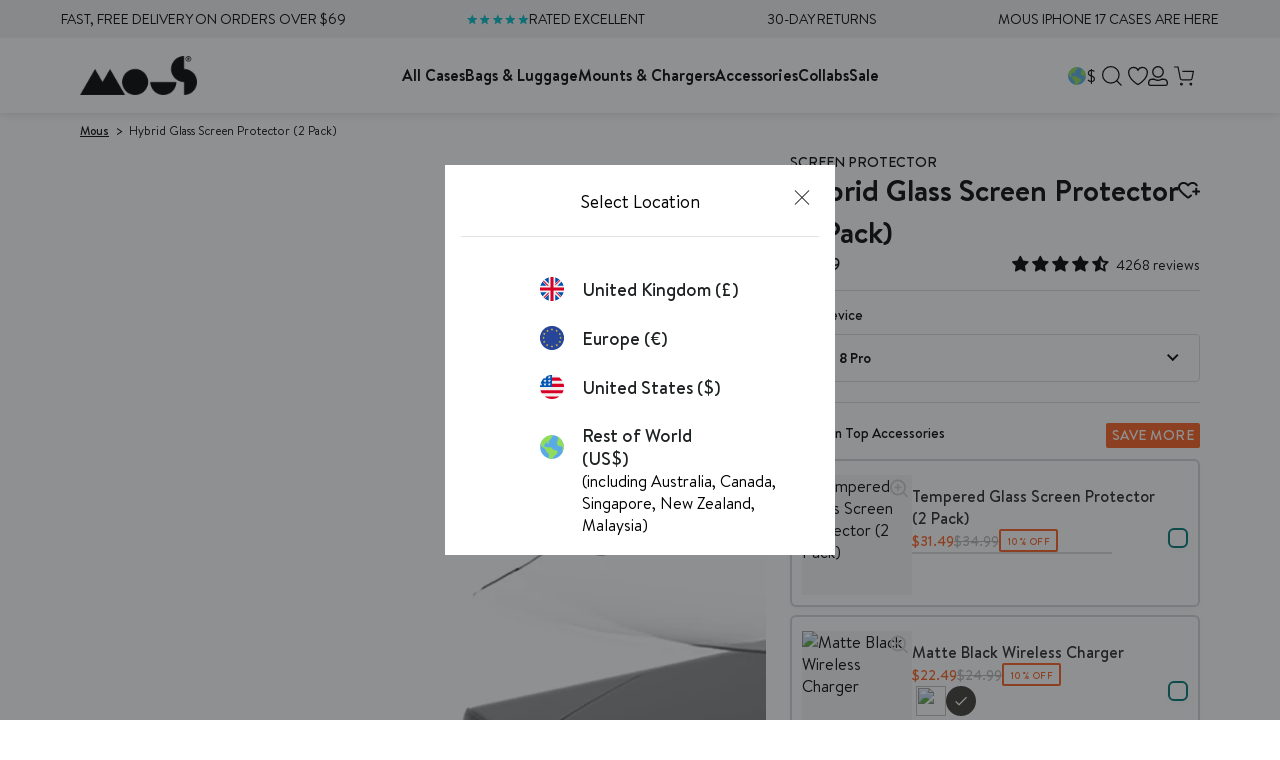

--- FILE ---
content_type: text/html; charset=utf-8
request_url: https://row.mous.co/products/hybrid-glass-screen-protector-iphone-11?variant=41674454106299
body_size: 113683
content:
<!doctype html>
<html class="no-js" lang="en">
  <head>
	<script src="//row.mous.co/cdn/shop/files/pandectes-rules.js?v=13618183035830481342"></script>
	
	
  
    
	
    <link rel="canonical" href="https://row.mous.co/products/hybrid-glass-screen-protector-iphone-11">
    <link rel="preconnect" href="https://cdn.shopify.com" crossorigin>
    <link rel="preconnect" href="https://sfycdn.speedsize.com/" data-speedsize="auto">
<link href="https://sfycdn.speedsize.com/19464703-36eb-4c15-80b7-604735fdf8c8/https://row.mous.co/cdn/shop/files/favicon_df6e32b3-c138-46a0-a312-32e6bb6752df_72x.png?v=1725529139-72x72.png" rel="apple-touch-icon" sizes="72x72">
<link href="https://sfycdn.speedsize.com/19464703-36eb-4c15-80b7-604735fdf8c8/https://row.mous.co/cdn/shop/files/favicon_df6e32b3-c138-46a0-a312-32e6bb6752df_144x.png?v=1725529139-144x144.png" rel="apple-touch-icon" sizes="144x144">
<link href="https://sfycdn.speedsize.com/19464703-36eb-4c15-80b7-604735fdf8c8/https://row.mous.co/cdn/shop/files/favicon_df6e32b3-c138-46a0-a312-32e6bb6752df_196x.png?v=1725529139" sizes="196x196" rel="icon" type="image/png">
<link href="https://sfycdn.speedsize.com/19464703-36eb-4c15-80b7-604735fdf8c8/https://row.mous.co/cdn/shop/files/favicon_df6e32b3-c138-46a0-a312-32e6bb6752df_96x.png?v=1725529139" sizes="96x96" rel="icon" type="image/png">
<link href="https://sfycdn.speedsize.com/19464703-36eb-4c15-80b7-604735fdf8c8/https://row.mous.co/cdn/shop/files/favicon_df6e32b3-c138-46a0-a312-32e6bb6752df_32x.png?v=1725529139" sizes="32x32" rel="icon" type="image/png">
<link href="https://sfycdn.speedsize.com/19464703-36eb-4c15-80b7-604735fdf8c8/https://row.mous.co/cdn/shop/files/favicon_df6e32b3-c138-46a0-a312-32e6bb6752df_16x.png?v=1725529139" sizes="16x16" rel="icon" type="image/png">
<meta content="Mous ROW" name="application-name">
<meta content="#000000" name="msapplication-TileColor">
<meta content="https://sfycdn.speedsize.com/19464703-36eb-4c15-80b7-604735fdf8c8/https://row.mous.co/cdn/shop/files/favicon_df6e32b3-c138-46a0-a312-32e6bb6752df_small.png?v=1725529139" name="msapplication-TileImage">

    <link href="//row.mous.co/cdn/shop/t/196/assets/swiper.min.js?v=132827703869534583981756396044" as="script" rel="preload">


<meta charset="utf-8">
<meta http-equiv="X-UA-Compatible" content="IE=edge">
<meta name="viewport" content="width=device-width,initial-scale=1">
<meta name="theme-color" content="">
 
<meta property="og:site_name" content="Mous ROW">
<meta property="og:url" content="https://row.mous.co/products/hybrid-glass-screen-protector-iphone-11">
<meta property="og:title" content="Hybrid Glass Screen Protector (2 Pack)">
<meta property="og:type" content="product">
<meta property="og:description" content="Shatterproof with a smooth glass surface for Mous’s ultimate screen protection"><meta property="og:image" content="http://row.mous.co/cdn/shop/products/Product-image-Lim-3-i19-6.1---screen-protect.149-72dpi-1080-by-1080px_f5f3b803-61c7-4953-8336-ab599ac9b55a.jpg?v=1698423842">
  <meta property="og:image:secure_url" content="https://sfycdn.speedsize.com/19464703-36eb-4c15-80b7-604735fdf8c8/https://row.mous.co/cdn/shop/products/Product-image-Lim-3-i19-6.1---screen-protect.149-72dpi-1080-by-1080px_f5f3b803-61c7-4953-8336-ab599ac9b55a.jpg?v=1698423842">
  <meta property="og:image:width" content="1080">
  <meta property="og:image:height" content="1080"><meta property="og:price:amount" content="19.99">
  <meta property="og:price:currency" content="USD"><meta property="og:image" content="http://row.mous.co/cdn/shop/products/Product-image-Lim-3-i19-6.1---screen-protect.149-72dpi-1080-by-1080px_f5f3b803-61c7-4953-8336-ab599ac9b55a.jpg?v=1698423842&width=1024">
    <meta property="og:image:secure_url" content="https://sfycdn.speedsize.com/19464703-36eb-4c15-80b7-604735fdf8c8/https://row.mous.co/cdn/shop/products/Product-image-Lim-3-i19-6.1---screen-protect.149-72dpi-1080-by-1080px_f5f3b803-61c7-4953-8336-ab599ac9b55a.jpg?v=1698423842&width=1024"><meta property="og:image" content="http://row.mous.co/cdn/shop/products/Product-image-Lim-3-i19-6.1---screen-protect.152-72dpi-1080-by-1080px_92354f13-bef4-41b4-871e-d6ad04ddb549.jpg?v=1698423842&width=1024">
    <meta property="og:image:secure_url" content="https://sfycdn.speedsize.com/19464703-36eb-4c15-80b7-604735fdf8c8/https://row.mous.co/cdn/shop/products/Product-image-Lim-3-i19-6.1---screen-protect.152-72dpi-1080-by-1080px_92354f13-bef4-41b4-871e-d6ad04ddb549.jpg?v=1698423842&width=1024"><meta property="og:image" content="http://row.mous.co/cdn/shop/products/Hx4tbc6Q_680x_1_3c281ef3-f480-4e79-be9e-4b881ca0f505.jpg?v=1698423842&width=1024">
    <meta property="og:image:secure_url" content="https://sfycdn.speedsize.com/19464703-36eb-4c15-80b7-604735fdf8c8/https://row.mous.co/cdn/shop/products/Hx4tbc6Q_680x_1_3c281ef3-f480-4e79-be9e-4b881ca0f505.jpg?v=1698423842&width=1024"><meta name="twitter:site" content="@https://www.x.com/mouscase"><meta name="twitter:card" content="summary_large_image">
<meta name="twitter:title" content="Hybrid Glass Screen Protector (2 Pack)">
<meta name="twitter:description" content="Shatterproof with a smooth glass surface for Mous’s ultimate screen protection">
<meta name="google-site-verification" content="fWGAxCqVBGJT-ebhu8xwBk533yUfbcy6zHBZ--23gS0" /><title>Mous | Hybrid Glass Screen Protector</title><meta name="description" content="Our Hybrid Glass Screen Protector combines the best of glass and plastic screen protectors. The Optical clarity P.E.T base is shatterproof and extremely protective, while the glass coating is anti-scratch and smooth to the touch. It is oil and water repellant providing extra protection against exposure to most liquids.">

<link rel="canonical" href="https://row.mous.co/products/hybrid-glass-screen-protector-iphone-11">
<!-- Google Tag Manager -->
    <script>
      (function (w, d, s, l, i) {
        w[l] = w[l] || [];
        w[l].push({ 'gtm.start': new Date().getTime(), event: 'gtm.js' });
        var f = d.getElementsByTagName(s)[0],
          j = d.createElement(s),
          dl = l != 'dataLayer' ? '&l=' + l : '';
        j.async = true;
        j.src = 'https://www.googletagmanager.com/gtm.js?id=' + i + dl;
        f.parentNode.insertBefore(j, f);
      })(window, document, 'script', 'dataLayer', 'GTM-KXNL9L3');
    </script>
    <!-- End Google Tag Manager -->



<link rel="alternate" hreflang="en-AD" href="https://eu.mous.co/products/hybrid-glass-screen-protector-iphone-11"><link rel="alternate" hreflang="en-AL" href="https://eu.mous.co/products/hybrid-glass-screen-protector-iphone-11"><link rel="alternate" hreflang="en-AT" href="https://eu.mous.co/products/hybrid-glass-screen-protector-iphone-11"><link rel="alternate" hreflang="en-BA" href="https://eu.mous.co/products/hybrid-glass-screen-protector-iphone-11"><link rel="alternate" hreflang="en-BE" href="https://eu.mous.co/products/hybrid-glass-screen-protector-iphone-11"><link rel="alternate" hreflang="en-BG" href="https://eu.mous.co/products/hybrid-glass-screen-protector-iphone-11"><link rel="alternate" hreflang="en-BY" href="https://eu.mous.co/products/hybrid-glass-screen-protector-iphone-11"><link rel="alternate" hreflang="en-CH" href="https://eu.mous.co/products/hybrid-glass-screen-protector-iphone-11"><link rel="alternate" hreflang="en-CY" href="https://eu.mous.co/products/hybrid-glass-screen-protector-iphone-11"><link rel="alternate" hreflang="en-CZ" href="https://eu.mous.co/products/hybrid-glass-screen-protector-iphone-11"><link rel="alternate" hreflang="en-DE" href="https://eu.mous.co/products/hybrid-glass-screen-protector-iphone-11"><link rel="alternate" hreflang="en-DK" href="https://eu.mous.co/products/hybrid-glass-screen-protector-iphone-11"><link rel="alternate" hreflang="en-EE" href="https://eu.mous.co/products/hybrid-glass-screen-protector-iphone-11"><link rel="alternate" hreflang="en-ES" href="https://eu.mous.co/products/hybrid-glass-screen-protector-iphone-11"><link rel="alternate" hreflang="en-FI" href="https://eu.mous.co/products/hybrid-glass-screen-protector-iphone-11"><link rel="alternate" hreflang="en-FR" href="https://eu.mous.co/products/hybrid-glass-screen-protector-iphone-11"><link rel="alternate" hreflang="en-GI" href="https://eu.mous.co/products/hybrid-glass-screen-protector-iphone-11"><link rel="alternate" hreflang="en-GR" href="https://eu.mous.co/products/hybrid-glass-screen-protector-iphone-11"><link rel="alternate" hreflang="en-HR" href="https://eu.mous.co/products/hybrid-glass-screen-protector-iphone-11"><link rel="alternate" hreflang="en-HU" href="https://eu.mous.co/products/hybrid-glass-screen-protector-iphone-11"><link rel="alternate" hreflang="en-IE" href="https://eu.mous.co/products/hybrid-glass-screen-protector-iphone-11"><link rel="alternate" hreflang="en-IS" href="https://eu.mous.co/products/hybrid-glass-screen-protector-iphone-11"><link rel="alternate" hreflang="en-IT" href="https://eu.mous.co/products/hybrid-glass-screen-protector-iphone-11"><link rel="alternate" hreflang="en-LT" href="https://eu.mous.co/products/hybrid-glass-screen-protector-iphone-11"><link rel="alternate" hreflang="en-LU" href="https://eu.mous.co/products/hybrid-glass-screen-protector-iphone-11"><link rel="alternate" hreflang="en-LV" href="https://eu.mous.co/products/hybrid-glass-screen-protector-iphone-11"><link rel="alternate" hreflang="en-MC" href="https://eu.mous.co/products/hybrid-glass-screen-protector-iphone-11"><link rel="alternate" hreflang="en-ME" href="https://eu.mous.co/products/hybrid-glass-screen-protector-iphone-11"><link rel="alternate" hreflang="en-MK" href="https://eu.mous.co/products/hybrid-glass-screen-protector-iphone-11"><link rel="alternate" hreflang="en-MT" href="https://eu.mous.co/products/hybrid-glass-screen-protector-iphone-11"><link rel="alternate" hreflang="en-NL" href="https://eu.mous.co/products/hybrid-glass-screen-protector-iphone-11"><link rel="alternate" hreflang="en-NO" href="https://eu.mous.co/products/hybrid-glass-screen-protector-iphone-11"><link rel="alternate" hreflang="en-PL" href="https://eu.mous.co/products/hybrid-glass-screen-protector-iphone-11"><link rel="alternate" hreflang="en-PT" href="https://eu.mous.co/products/hybrid-glass-screen-protector-iphone-11"><link rel="alternate" hreflang="en-RO" href="https://eu.mous.co/products/hybrid-glass-screen-protector-iphone-11"><link rel="alternate" hreflang="en-RS" href="https://eu.mous.co/products/hybrid-glass-screen-protector-iphone-11"><link rel="alternate" hreflang="en-SE" href="https://eu.mous.co/products/hybrid-glass-screen-protector-iphone-11"><link rel="alternate" hreflang="en-SI" href="https://eu.mous.co/products/hybrid-glass-screen-protector-iphone-11"><link rel="alternate" hreflang="en-SK" href="https://eu.mous.co/products/hybrid-glass-screen-protector-iphone-11"><link rel="alternate" hreflang="en-UA" href="https://eu.mous.co/products/hybrid-glass-screen-protector-iphone-11"><link rel="alternate" hreflang="en-GB" href="https://uk.mous.co/products/hybrid-glass-screen-protector-iphone-11">
<link rel="alternate" hreflang="en-US" href="https://www.mous.co/products/hybrid-glass-screen-protector-iphone-11">
<link rel="alternate" hreflang="x-default" href="https://row.mous.co/products/hybrid-glass-screen-protector-iphone-11">

<style data-shopify>

    @font-face {
        font-family: 'Brandon Text';
        src: url(//row.mous.co/cdn/shop/t/196/assets/BrandonText-Bold.woff2?v=156259634221468859861725529706) format('woff2'),
            url(//row.mous.co/cdn/shop/t/196/assets/BrandonText-Bold.woff?v=74257778061803864531725529707) format('woff');
        font-weight: bold;
        font-style: normal;
        font-display: swap;
    }

    @font-face {
        font-family: 'Brandon Text';
        src: url(//row.mous.co/cdn/shop/t/196/assets/BrandonText-BoldItalic.woff2?v=113813925295221396061725529706) format('woff2'),
            url(//row.mous.co/cdn/shop/t/196/assets/BrandonText-BoldItalic.woff?v=17776037052356757161725529706) format('woff');
        font-weight: bold;
        font-style: italic;
        font-display: swap;
    }

    @font-face {
        font-family: 'Brandon Text';
        src: url(//row.mous.co/cdn/shop/t/196/assets/BrandonText-Medium.woff2?v=24538739124497297551725529707) format('woff2'),
            url(//row.mous.co/cdn/shop/t/196/assets/BrandonText-Medium.woff?v=69761045549029212701725529707) format('woff');
        font-weight: 500;
        font-style: normal;
        font-display: swap;
    }

    @font-face {
        font-family: 'Brandon Text';
        src: url(//row.mous.co/cdn/shop/t/196/assets/BrandonText-Regular.woff2?v=136781750712899962601725529706) format('woff2'),
            url(//row.mous.co/cdn/shop/t/196/assets/BrandonText-Regular.woff?v=122824614722034012891725529707) format('woff');
        font-weight: normal;
        font-style: normal;
        font-display: swap;
    }

    @font-face {
        font-family: 'Brandon Text';
        src: url(//row.mous.co/cdn/shop/t/196/assets/BrandonText-Light.woff2?v=82743729991533082441725529712) format('woff2'),
            url(//row.mous.co/cdn/shop/t/196/assets/BrandonText-Light.woff?v=30614786730357769881725529708) format('woff');
        font-weight: 300;
        font-style: normal;
        font-display: swap;
    }

    @font-face {
        font-family: 'Brandon Text';
        src: url(//row.mous.co/cdn/shop/t/196/assets/BrandonText-Black.woff2?v=159465352422993512001725529706) format('woff2'),
            url(//row.mous.co/cdn/shop/t/196/assets/BrandonText-Black.woff?v=7801879069433813451725529708) format('woff');
        font-weight: 900;
        font-style: normal;
        font-display: swap;
    }

    @font-face {
        font-family: 'T-Star';
        src: url(//row.mous.co/cdn/shop/t/196/assets/T-Star-Bold.woff2?v=124024637521539849461762425224) format('woff2'),
            url(//row.mous.co/cdn/shop/t/196/assets/T-Star-Bold.woff?v=14279189790964074041762425223) format('woff');
        font-weight: 500;
        font-style: normal;
        font-display: swap;
    }
    @font-face {
        font-family: 'T-Star';
        src: url(//row.mous.co/cdn/shop/t/196/assets/T-Star-Heavy.woff2?v=142882097537318704891764754735) format('woff2'),
            url(//row.mous.co/cdn/shop/t/196/assets/T-Star-Heavy.woff?v=27991331850870710981764754734) format('woff');
        font-weight: 700;
        font-style: normal;
        font-display: swap;
    }


</style>
<style data-shopify>:root {
        /* FONTS - START */
        --heading-sm: 18px;
        --heading-md: 24px;
        --heading-lg: 36px;

        --heading-md-mobile: 24px;
        --heading-lg-mobile: 30px;

        /* TYPOGRAPHY - END */

        /* LAYOUT - START */
        --page-width: 1400px;

        --spacing-sections-desktop: 40px;
        --spacing-sections-mobile: 28px;
        /* LAYOUT - END */

        /* COLORS - START */
        --primary-color: #00BEC8;
        --secondary-color: #FFFFFF;
        --accent-1-color: #000000;
        --accent-1-color-transparent: #0000004D;
        --accent-2-color: #005050;
        --bg-1-color: #007575;
        --bg-2-color: #F0F0F0;
        --separator-color: #DADADA;
        --review-star-color: #007575;

        --text-primary-color: #030303;
        --text-alternate-color: #ffffff;
        --text-accent-color: #007575;
        /* COLORS - END */


        /* BUTTONS - START */
        --button-h-padding: 14px;
        --button-v-padding: 10px;

        --button-font-size: 16px;
        --button-transition: 0.3s ease;

        --button-1-color: #005050;
        --button-1-text-color: #ffffff;
        --button-1-radius: 21px;
        --button-1-border-color: #005050;

        --button-1-hover-color: #007575;
        --button-1-hover-text-color: #ffffff;
        --button-1-hover-radius: 21px;
        --button-1-hover-border-color: #007575;


        --button-2-color: #00bec8;
        --button-2-text-color: #000000;
        --button-2-radius: 21px;
        --button-2-border-color: #00bec8;


        --button-2-hover-color: #007575;
        --button-2-hover-text-color: #ffffff;
        --button-2-hover-radius: 21px;
        --button-2-hover-border-color: #007575;

        --button-3-color: rgba(0,0,0,0);
        --button-3-text-color: #ffffff;
        --button-3-radius: 21px;
        --button-3-border-color: #ffffff;


        --button-3-hover-color: #005050;
        --button-3-hover-text-color: #ffffff;
        --button-3-hover-radius: 21px;
        --button-3-hover-border-color: rgba(0,0,0,0);

        --button-4-color: rgba(0,0,0,0);
        --button-4-text-color: #005050;
        --button-4-radius: 21px;
        --button-4-border-color: #005050;


        --button-4-hover-color: #005050;
        --button-4-hover-text-color: #ffffff;
        --button-4-hover-radius: 21px;
        --button-4-hover-border-color: #005050;

        --button-5-color: rgba(0,0,0,0);
        --button-5-text-color: #000000;
        --button-5-radius: 21px;
        --button-5-border-color: #000000;


        --button-5-hover-color: #005050;
        --button-5-hover-text-color: #ffffff;
        --button-5-hover-radius: 21px;
        --button-5-hover-border-color: #005050;

        --button-6-color: #000000;
        --button-6-text-color: #ffffff;
        --button-6-radius: 21px;
        --button-6-border-color: #ffffff;


        --button-6-hover-color: #ffffff;
        --button-6-hover-text-color: #000000;
        --button-6-hover-radius: 21px;
        --button-6-hover-border-color: #ffffff;

        /* BUTTONS - END */


        /* MOBILE MENU BREAK POINT */
        --mobile-menu-break-point: 1285px;


        /* GLOBAL SECTION PADDING  */
        --section-padding-s: 20px;
        --section-padding-m: 40px;
        --section-padding-l: 60px;
        /* GLOBAL SECTION PADDING END */

        /* GLOBAL SECTION MARGIN  */
        --section-margin-s: 20px;
        --section-margin-m: 40px;
        --section-margin-l: 60px;
        /* GLOBAL SECTION MARGIN END */

        --collection-ad-overlay-color: linear-gradient(1deg, rgba(18, 18, 18, 0.74), rgba(0, 0, 0, 0) 56%);
        --card-overlay-color: linear-gradient(180deg, rgba(3, 3, 3, 0) 48%, rgba(3, 3, 3, 0.47) 100%);

        --preorder-badge-text-color: #ffffff;
        --preorder-badge-bg-color: #00bec8;

        --preorder-btn-text-color: #ffffff;
        --preorder-btn-bg-color: #00bec8;
    }</style>


<link href="//row.mous.co/cdn/shop/t/196/assets/global.min.css?v=84456762797939116111764754734" rel="stylesheet" type="text/css" media="all" />
<link href="//row.mous.co/cdn/shop/t/196/assets/snippet.min.css?v=65249036046187023131768998626" rel="stylesheet" type="text/css" media="all" />

    




<link href="//row.mous.co/cdn/shop/t/196/assets/swiper.min.css?v=57138299242429569951756396044" rel="stylesheet" type="text/css" media="all" />

<script>
  window.QF = [];

  window.QF.settings = {
    ajax_toast : true,
    ajax_open_side_cart : true,
    developerMode : true,
    sideCart : true,
    urlStructure: '',
    moneyFormat: "${{amount}}",
    currency: "USD",
    currencySymbol: '$',
    locale: "en",
    shop: 51317801147,
    acceptCookiesBtn: '[el="cookie-acceptance"]',
    limitProducts: [],
    acEnabled: true,product: {
      id_no_variants: 6080296026299,
      variants_size: 44,
      main_product_type: 'Screen Protectors',
      main_product_handle: "hybrid-glass-screen-protector-iphone-11",
      selected_variant_handle: "",accessory_product: true,has_accessories_collection: "phone-case-upsell"}}

  // Developer log ---
  const log = (...arguments) => {
    if(window.QF.settings.developerMode){
      console.log(...arguments)
    }
  }

  window.log = log;
  window.template = "product.pdp-new-cases";
  window.QF.cart = {"note":null,"attributes":{},"original_total_price":0,"total_price":0,"total_discount":0,"total_weight":0.0,"item_count":0,"items":[],"requires_shipping":false,"currency":"USD","items_subtotal_price":0,"cart_level_discount_applications":[],"checkout_charge_amount":0}
let collection = null;
      window.QF.collection = collection;
      window.QF.selected_device = "";

  window.shopUrl = 'https://row.mous.co';
  window.routes = {
    cart_add_url: '/cart/add',
    cart_change_url: '/cart/change',
    cart_update_url: '/cart/update',
    predictive_search_url: '/search/suggest'
  };

  window.cartStrings = {
    error: `There was an error while updating your cart. Please try again.`,
    quantityError: `You can only add [quantity] of this item to your cart.`
  }

  window.variantStrings = {
    addToCart: `Add to cart`,
    soldOut: `Sold out`,
    unavailable: `Unavailable`,
  }

  window.accessibilityStrings = {
    imageAvailable: `Image [index] is now available in gallery view`,
    shareSuccess: `Link copied to clipboard`,
    pauseSlideshow: `Pause slideshow`,
    playSlideshow: `Play slideshow`,
  }
  

  
</script><script src="//row.mous.co/cdn/shop/t/196/assets/swiper.min.js?v=132827703869534583981756396044"></script>
<script src="//row.mous.co/cdn/shop/t/196/assets/critical.min.js?v=112860768189344629721768998623" defer></script>

<script src="https://sfycdn.speedsize.com/19464703-36eb-4c15-80b7-604735fdf8c8/row.mous.co/cdn/shopifycloud/storefront/assets/themes_support/option_selection-b017cd28.js" defer></script>
<script src="//row.mous.co/cdn/shop/t/196/assets/mous-video-controls.min.js?v=165954277518407517371764754734" defer></script>
<script src="//row.mous.co/cdn/shop/t/196/assets/mous-combined-listing.min.js?v=96024073439250726771767798211" defer></script>
<script src="//row.mous.co/cdn/shop/t/196/assets/mous-product-form.min.js?v=94536389329812016121765466697" defer></script>
<script src="//row.mous.co/cdn/shop/t/196/assets/mous-product-gallery.min.js?v=123740956772930816841760006071" defer></script>


<script>document.addEventListener('DOMContentLoaded', () => {
            
            (function(){
                const SHOP_NAME_HANDLE = window.Shopify.shop.replace('.myshopify.com', '');
                const LOCAL_STORAGE_KEY = `${ SHOP_NAME_HANDLE }_recentlyViewedProductHandles`;
                
                let lsRecentProducts = localStorage.getItem( LOCAL_STORAGE_KEY );
                let recentProducts = [];
                if (lsRecentProducts) {
                    recentProducts = JSON.parse(lsRecentProducts);
                }
                const currentProduct = "hybrid-glass-screen-protector-iphone-11";
                const productIndex = recentProducts.indexOf(currentProduct);
                if ( productIndex != -1 ) {
                    recentProducts.splice(productIndex,1);
                }
                recentProducts.unshift(currentProduct);
                recentProducts = recentProducts.slice(0,8);
                localStorage.setItem( LOCAL_STORAGE_KEY, JSON.stringify(recentProducts) );
                console.log('ADDING TO RECENTLY VIEWED: ', JSON.stringify(recentProducts))
            })();
            
        });</script>





<script defer>
  document.addEventListener('DOMContentLoaded', () => {
    Shopify.money_format = '${{amount}}';
  });
</script>



<script type="application/ld+json">
{
  "@context": "https://schema.org",
  "@type": "BreadcrumbList",
  "itemListElement": [{
      "@type": "ListItem",
      "position": 1,
      "name": "Home",
      "item": "https://row.mous.co"
    },{
          "@type": "ListItem",
          "position": 2,
          "name": "Hybrid Glass Screen Protector (2 Pack)",
          "item": "https://row.mous.co/products/hybrid-glass-screen-protector-iphone-11"
        }]
}
</script>


<script type="application/ld+json">{
  "@context": "https://schema.org",
  "@type": "Website",
  "url": "https://row.mous.co",
  "potentialAction": {
    "@type": "SearchAction",
    "target": "https://row.mous.co/search?type=product&q={search_term_string}",
    "query-input": "required name=search_term_string"
  }
}</script>


<script type="application/ld+json">{
  "@context": "https://schema.org",
  "@type": "Organization",
  "name": "Mous ROW",
  "url": "https://row.mous.co",
  "description": "The Only Case You'll Ever Need. Protective iPhone, Samsung, Google Pixel, AirPods Cases & Essential Device Accessories.",
  "logo": "//row.mous.co/cdn/shop/t/196/assets/logo.svg?v=67976617413899961491725529708",
  "image": "//row.mous.co/cdn/shop/t/196/assets/logo.svg?v=67976617413899961491725529708",
  "sameAs": ["https://www.facebook.com/mous","https://www.x.com/mouscase","https://www.instagram.com/mouscase"],
  "address": {
    "@type": "PostalAddress",
    "streetAddress": "Senna Building Gorsuch Place, WeWork",
    "addressLocality": "London",
    "addressRegion": "England",
    "postalCode": "E2 8JF",
    "addressCountry": "UNITED KINGDOM"
  },
  "telephone": "+44000000"
}</script>


<script type="application/ld+json">{
  "@context": "http://schema.org",
  "@type": "Corporation",
  "name": "Mous ROW",
  "logo": "//row.mous.co/cdn/shop/t/196/assets/logo.svg?v=67976617413899961491725529708",
  "url": "https://row.mous.co",
  "address": {
    "@type": "PostalAddress",
    "streetAddress": "Senna Building Gorsuch Place, WeWork",
    "addressLocality": "London",
    "addressRegion": "England",
    "postalCode": "E2 8JF",
    "addressCountry": "UNITED KINGDOM"
  },
  "contactPoint": {
    "@type": "ContactPoint",
    "telephone": "+44000000",
    "contactType": "customer service",
    "areaServed": "GB",
    "availableLanguage": "en"
  },
  "potentialAction": {
    "@type": "SearchAction",
    "target": "https://row.mous.co/search?type=product&q={search_term_string}",
    "query-input": "required name=search_term_string"
  }
}</script>


<script type="application/ld+json">{
    "@context": "http://schema.org",
    "@type": "Product",
    "offers": [
        {
          "@type": "Offer",
          "name": "Pixel 8 Pro",
          "availability":"https://schema.org/InStock",
          "price": "29.99",
          "priceCurrency": "USD",
          "priceValidUntil": "2026-02-01","sku": "PRO-A0719-HYBRID-2PC-W1","url": "https://row.mous.co/products/hybrid-glass-screen-protector-iphone-11?variant=46187017896123"
        },
        {
          "@type": "Offer",
          "name": "Pixel 8",
          "availability":"https://schema.org/InStock",
          "price": "29.99",
          "priceCurrency": "USD",
          "priceValidUntil": "2026-02-01","sku": "PRO-A0720-HYBRID-2PC-W1","url": "https://row.mous.co/products/hybrid-glass-screen-protector-iphone-11?variant=46187017928891"
        },
        {
          "@type": "Offer",
          "name": "Pixel 7 Pro",
          "availability":"https://schema.org/InStock",
          "price": "19.99",
          "priceCurrency": "USD",
          "priceValidUntil": "2026-02-01","sku": "PRO-A0631-HYBRID-2PC-W1","url": "https://row.mous.co/products/hybrid-glass-screen-protector-iphone-11?variant=46187017961659"
        },
        {
          "@type": "Offer",
          "name": "Pixel 7",
          "availability":"https://schema.org/OutOfStock",
          "price": "24.99",
          "priceCurrency": "USD",
          "priceValidUntil": "2026-02-01","sku": "PRO-A0630-HYBRID-2PC-W1","url": "https://row.mous.co/products/hybrid-glass-screen-protector-iphone-11?variant=46187017994427"
        },
        {
          "@type": "Offer",
          "name": "Pixel 6 Pro",
          "availability":"https://schema.org/OutOfStock",
          "price": "29.99",
          "priceCurrency": "USD",
          "priceValidUntil": "2026-02-01","sku": "PRO-A0569-HYBRID-2PC-W1","url": "https://row.mous.co/products/hybrid-glass-screen-protector-iphone-11?variant=46187018649787"
        },
        {
          "@type": "Offer",
          "name": "Pixel 6",
          "availability":"https://schema.org/OutOfStock",
          "price": "29.99",
          "priceCurrency": "USD",
          "priceValidUntil": "2026-02-01","sku": "PRO-A0568-HYBRID-2PC-W1","url": "https://row.mous.co/products/hybrid-glass-screen-protector-iphone-11?variant=46187018027195"
        },
        {
          "@type": "Offer",
          "name": "Pixel 5",
          "availability":"https://schema.org/OutOfStock",
          "price": "29.99",
          "priceCurrency": "USD",
          "priceValidUntil": "2026-02-01","sku": "PRO-A0490-HYBRID-2PC-W1","url": "https://row.mous.co/products/hybrid-glass-screen-protector-iphone-11?variant=46187018682555"
        },
        {
          "@type": "Offer",
          "name": "Pixel 4a (5G)",
          "availability":"https://schema.org/InStock",
          "price": "29.99",
          "priceCurrency": "USD",
          "priceValidUntil": "2026-02-01","sku": "PRO-A0494-HYBRID-2PC-W1","url": "https://row.mous.co/products/hybrid-glass-screen-protector-iphone-11?variant=46187018059963"
        },
        {
          "@type": "Offer",
          "name": "Pixel 4 XL",
          "availability":"https://schema.org/InStock",
          "price": "29.99",
          "priceCurrency": "USD",
          "priceValidUntil": "2026-02-01","sku": "PRO-A0435-HYBRID-2PC-W1","url": "https://row.mous.co/products/hybrid-glass-screen-protector-iphone-11?variant=46187018092731"
        },
        {
          "@type": "Offer",
          "name": "Pixel 4",
          "availability":"https://schema.org/OutOfStock",
          "price": "24.99",
          "priceCurrency": "USD",
          "priceValidUntil": "2026-02-01","sku": "PRO-A0434-HYBRID-2PC-W1","url": "https://row.mous.co/products/hybrid-glass-screen-protector-iphone-11?variant=46186914087099"
        },
        {
          "@type": "Offer",
          "name": "iPhone 15 Pro Max",
          "availability":"https://schema.org/InStock",
          "price": "29.99",
          "priceCurrency": "USD",
          "priceValidUntil": "2026-02-01","sku": "PRO-A0768-HYBRID-2PC-W2","url": "https://row.mous.co/products/hybrid-glass-screen-protector-iphone-11?variant=46187017109691"
        },
        {
          "@type": "Offer",
          "name": "iPhone 15 Pro",
          "availability":"https://schema.org/OutOfStock",
          "price": "29.99",
          "priceCurrency": "USD",
          "priceValidUntil": "2026-02-01","sku": "PRO-A0766-HYBRID-2PC-W2","url": "https://row.mous.co/products/hybrid-glass-screen-protector-iphone-11?variant=46187017142459"
        },
        {
          "@type": "Offer",
          "name": "iPhone 15 Plus",
          "availability":"https://schema.org/InStock",
          "price": "24.99",
          "priceCurrency": "USD",
          "priceValidUntil": "2026-02-01","sku": "PRO-A0767-HYBRID-2PC-W2","url": "https://row.mous.co/products/hybrid-glass-screen-protector-iphone-11?variant=46187017175227"
        },
        {
          "@type": "Offer",
          "name": "iPhone 15",
          "availability":"https://schema.org/OutOfStock",
          "price": "29.99",
          "priceCurrency": "USD",
          "priceValidUntil": "2026-02-01","sku": "PRO-A0765-HYBRID-2PC-W2","url": "https://row.mous.co/products/hybrid-glass-screen-protector-iphone-11?variant=46187017207995"
        },
        {
          "@type": "Offer",
          "name": "iPhone 14 Pro Max",
          "availability":"https://schema.org/InStock",
          "price": "24.99",
          "priceCurrency": "USD",
          "priceValidUntil": "2026-02-01","sku": "PRO-A0649-HYBRID-2PC-W1","url": "https://row.mous.co/products/hybrid-glass-screen-protector-iphone-11?variant=46187017240763"
        },
        {
          "@type": "Offer",
          "name": "iPhone 14 Pro",
          "availability":"https://schema.org/OutOfStock",
          "price": "24.99",
          "priceCurrency": "USD",
          "priceValidUntil": "2026-02-01","sku": "PRO-A0647-HYBRID-2PC-W1","url": "https://row.mous.co/products/hybrid-glass-screen-protector-iphone-11?variant=46187017306299"
        },
        {
          "@type": "Offer",
          "name": "iPhone 14 Plus",
          "availability":"https://schema.org/OutOfStock",
          "price": "24.99",
          "priceCurrency": "USD",
          "priceValidUntil": "2026-02-01","sku": "PRO-A0559-HYBRID-2PC-W1","url": "https://row.mous.co/products/hybrid-glass-screen-protector-iphone-11?variant=46187017273531"
        },
        {
          "@type": "Offer",
          "name": "iPhone 14",
          "availability":"https://schema.org/OutOfStock",
          "price": "24.99",
          "priceCurrency": "USD",
          "priceValidUntil": "2026-02-01","sku": "PRO-A0558-HYBRID-2PC-W1","url": "https://row.mous.co/products/hybrid-glass-screen-protector-iphone-11?variant=46187017339067"
        },
        {
          "@type": "Offer",
          "name": "iPhone 13 Pro Max",
          "availability":"https://schema.org/OutOfStock",
          "price": "24.99",
          "priceCurrency": "USD",
          "priceValidUntil": "2026-02-01","sku": "PRO-A0559-HYBRID-2PC-W1","url": "https://row.mous.co/products/hybrid-glass-screen-protector-iphone-11?variant=46187017371835"
        },
        {
          "@type": "Offer",
          "name": "iPhone 13 Pro",
          "availability":"https://schema.org/OutOfStock",
          "price": "24.99",
          "priceCurrency": "USD",
          "priceValidUntil": "2026-02-01","sku": "PRO-A0558-HYBRID-2PC-W1","url": "https://row.mous.co/products/hybrid-glass-screen-protector-iphone-11?variant=46187017404603"
        },
        {
          "@type": "Offer",
          "name": "iPhone 13 mini",
          "availability":"https://schema.org/OutOfStock",
          "price": "29.99",
          "priceCurrency": "USD",
          "priceValidUntil": "2026-02-01","sku": "PRO-A0557-HYBRID-2PC-W1","url": "https://row.mous.co/products/hybrid-glass-screen-protector-iphone-11?variant=46187018158267"
        },
        {
          "@type": "Offer",
          "name": "iPhone 13",
          "availability":"https://schema.org/OutOfStock",
          "price": "24.99",
          "priceCurrency": "USD",
          "priceValidUntil": "2026-02-01","sku": "PRO-A0558-HYBRID-2PC-W1","url": "https://row.mous.co/products/hybrid-glass-screen-protector-iphone-11?variant=46187017437371"
        },
        {
          "@type": "Offer",
          "name": "iPhone 12\/12 Pro",
          "availability":"https://schema.org/InStock",
          "price": "29.99",
          "priceCurrency": "USD",
          "priceValidUntil": "2026-02-01","sku": "PRO-A0479-HYBRID-2PC-W2","url": "https://row.mous.co/products/hybrid-glass-screen-protector-iphone-11?variant=46187017502907"
        },
        {
          "@type": "Offer",
          "name": "iPhone 12 Pro Max",
          "availability":"https://schema.org/InStock",
          "price": "29.99",
          "priceCurrency": "USD",
          "priceValidUntil": "2026-02-01","sku": "PRO-A0480-HYBRID-2PC-W2","url": "https://row.mous.co/products/hybrid-glass-screen-protector-iphone-11?variant=46187017470139"
        },
        {
          "@type": "Offer",
          "name": "iPhone 12 mini",
          "availability":"https://schema.org/OutOfStock",
          "price": "29.99",
          "priceCurrency": "USD",
          "priceValidUntil": "2026-02-01","sku": "PRO-A0478-HYBRID-2PC-W1","url": "https://row.mous.co/products/hybrid-glass-screen-protector-iphone-11?variant=46187017535675"
        },
        {
          "@type": "Offer",
          "name": "iPhone 11 Pro Max",
          "availability":"https://schema.org/InStock",
          "price": "19.99",
          "priceCurrency": "USD",
          "priceValidUntil": "2026-02-01","sku": "PRO-A0396-HYBRID-2PC-W2","url": "https://row.mous.co/products/hybrid-glass-screen-protector-iphone-11?variant=46187017568443"
        },
        {
          "@type": "Offer",
          "name": "iPhone 11 Pro",
          "availability":"https://schema.org/InStock",
          "price": "19.99",
          "priceCurrency": "USD",
          "priceValidUntil": "2026-02-01","sku": "W0394-AM00-01","url": "https://row.mous.co/products/hybrid-glass-screen-protector-iphone-11?variant=46187017601211"
        },
        {
          "@type": "Offer",
          "name": "iPhone 11",
          "availability":"https://schema.org/OutOfStock",
          "price": "29.99",
          "priceCurrency": "USD",
          "priceValidUntil": "2026-02-01","sku": "PRO-A0395-HYBRID-2PC-W2","url": "https://row.mous.co/products/hybrid-glass-screen-protector-iphone-11?variant=46187018191035"
        },
        {
          "@type": "Offer",
          "name": "Galaxy S23 Ultra",
          "availability":"https://schema.org/InStock",
          "price": "24.99",
          "priceCurrency": "USD",
          "priceValidUntil": "2026-02-01","sku": "PRO-A0707-HYBRID-2PC-W2","url": "https://row.mous.co/products/hybrid-glass-screen-protector-iphone-11?variant=46187017633979"
        },
        {
          "@type": "Offer",
          "name": "Galaxy S23 Plus",
          "availability":"https://schema.org/OutOfStock",
          "price": "19.99",
          "priceCurrency": "USD",
          "priceValidUntil": "2026-02-01","sku": "PRO-A0706-HYBRID-2PC-W1","url": "https://row.mous.co/products/hybrid-glass-screen-protector-iphone-11?variant=46187017666747"
        },
        {
          "@type": "Offer",
          "name": "Galaxy S23",
          "availability":"https://schema.org/OutOfStock",
          "price": "24.99",
          "priceCurrency": "USD",
          "priceValidUntil": "2026-02-01","sku": "PRO-A0705-HYBRID-2PC-W1","url": "https://row.mous.co/products/hybrid-glass-screen-protector-iphone-11?variant=46187017699515"
        },
        {
          "@type": "Offer",
          "name": "Galaxy S22 Ultra",
          "availability":"https://schema.org/OutOfStock",
          "price": "29.99",
          "priceCurrency": "USD",
          "priceValidUntil": "2026-02-01","sku": "PRO-A0597-HYBRID-2PC-W1","url": "https://row.mous.co/products/hybrid-glass-screen-protector-iphone-11?variant=46187018387643"
        },
        {
          "@type": "Offer",
          "name": "Galaxy S22 Plus",
          "availability":"https://schema.org/InStock",
          "price": "19.99",
          "priceCurrency": "USD",
          "priceValidUntil": "2026-02-01","sku": "PRO-A0590-HYBRID-2PC-W1","url": "https://row.mous.co/products/hybrid-glass-screen-protector-iphone-11?variant=46187017732283"
        },
        {
          "@type": "Offer",
          "name": "Galaxy S22",
          "availability":"https://schema.org/OutOfStock",
          "price": "29.99",
          "priceCurrency": "USD",
          "priceValidUntil": "2026-02-01","sku": "PRO-A0589-HYBRID-2PC-W1","url": "https://row.mous.co/products/hybrid-glass-screen-protector-iphone-11?variant=46187017765051"
        },
        {
          "@type": "Offer",
          "name": "Galaxy S21 Ultra",
          "availability":"https://schema.org/OutOfStock",
          "price": "29.99",
          "priceCurrency": "USD",
          "priceValidUntil": "2026-02-01","sku": "PRO-A0521-HYBRID-2PC-W2","url": "https://row.mous.co/products/hybrid-glass-screen-protector-iphone-11?variant=46187017797819"
        },
        {
          "@type": "Offer",
          "name": "Galaxy S21 Plus",
          "availability":"https://schema.org/OutOfStock",
          "price": "29.99",
          "priceCurrency": "USD",
          "priceValidUntil": "2026-02-01","sku": "PRO-A0520-HYBRID-2PC-W1","url": "https://row.mous.co/products/hybrid-glass-screen-protector-iphone-11?variant=46187018420411"
        },
        {
          "@type": "Offer",
          "name": "Galaxy S21 FE",
          "availability":"https://schema.org/OutOfStock",
          "price": "29.99",
          "priceCurrency": "USD",
          "priceValidUntil": "2026-02-01","sku": "PRO-A0551-HYBRID-2PC-W1","url": "https://row.mous.co/products/hybrid-glass-screen-protector-iphone-11?variant=46187017830587"
        },
        {
          "@type": "Offer",
          "name": "Galaxy S21",
          "availability":"https://schema.org/OutOfStock",
          "price": "29.99",
          "priceCurrency": "USD",
          "priceValidUntil": "2026-02-01","sku": "PRO-A0519-HYBRID-2PC-W2","url": "https://row.mous.co/products/hybrid-glass-screen-protector-iphone-11?variant=46187018453179"
        },
        {
          "@type": "Offer",
          "name": "Galaxy S20 Ultra",
          "availability":"https://schema.org/OutOfStock",
          "price": "29.99",
          "priceCurrency": "USD",
          "priceValidUntil": "2026-02-01","sku": "PRO-A0459-HYBRID-2PC-W1","url": "https://row.mous.co/products/hybrid-glass-screen-protector-iphone-11?variant=46187018485947"
        },
        {
          "@type": "Offer",
          "name": "Galaxy S20 Plus",
          "availability":"https://schema.org/OutOfStock",
          "price": "24.99",
          "priceCurrency": "USD",
          "priceValidUntil": "2026-02-01","sku": "PRO-A0458-HYBRID-2PC-W1","url": "https://row.mous.co/products/hybrid-glass-screen-protector-iphone-11?variant=46187018518715"
        },
        {
          "@type": "Offer",
          "name": "Galaxy S20 FE",
          "availability":"https://schema.org/OutOfStock",
          "price": "29.99",
          "priceCurrency": "USD",
          "priceValidUntil": "2026-02-01","sku": "PRO-A0550-HYBRID-2PC-W1","url": "https://row.mous.co/products/hybrid-glass-screen-protector-iphone-11?variant=46187017863355"
        },
        {
          "@type": "Offer",
          "name": "Galaxy S20",
          "availability":"https://schema.org/OutOfStock",
          "price": "29.99",
          "priceCurrency": "USD",
          "priceValidUntil": "2026-02-01","sku": "PRO-A0457-HYBRID-2PC-W1","url": "https://row.mous.co/products/hybrid-glass-screen-protector-iphone-11?variant=46187018551483"
        },
        {
          "@type": "Offer",
          "name": "Galaxy Note 20 Ultra",
          "availability":"https://schema.org/OutOfStock",
          "price": "29.99",
          "priceCurrency": "USD",
          "priceValidUntil": "2026-02-01","sku": "PRO-A0489-HYBRID-2PC-W2","url": "https://row.mous.co/products/hybrid-glass-screen-protector-iphone-11?variant=46187018617019"
        },
        {
          "@type": "Offer",
          "name": "Galaxy Note 20",
          "availability":"https://schema.org/OutOfStock",
          "price": "24.99",
          "priceCurrency": "USD",
          "priceValidUntil": "2026-02-01","sku": "PRO-A0488-HYBRID-2PC-W1","url": "https://row.mous.co/products/hybrid-glass-screen-protector-iphone-11?variant=46187018584251"
        }
    ],
    "brand": {
      "name": "Screen Protector"
    },
    "name": "Hybrid Glass Screen Protector (2 Pack)",
    "description": "Shatterproof with a smooth glass surface for Mous’s ultimate screen protection",
    "category": "Screen Protectors",
    "url": "https://row.mous.co/products/hybrid-glass-screen-protector-iphone-11",
    "sku": "PRO-A0719-HYBRID-2PC-W1",
    "image": {
      "@type": "ImageObject",
      "url": "https://sfycdn.speedsize.com/19464703-36eb-4c15-80b7-604735fdf8c8/https://row.mous.co/cdn/shop/products/Product-image-Lim-3-i19-6.1---screen-protect.149-72dpi-1080-by-1080px_f5f3b803-61c7-4953-8336-ab599ac9b55a_1024x.jpg?v=1698423842",
      "image": "https://sfycdn.speedsize.com/19464703-36eb-4c15-80b7-604735fdf8c8/https://row.mous.co/cdn/shop/products/Product-image-Lim-3-i19-6.1---screen-protect.149-72dpi-1080-by-1080px_f5f3b803-61c7-4953-8336-ab599ac9b55a_1024x.jpg?v=1698423842",
      "name": "Strong Screen Protection | iPhone 11 Pro Max,iPhone 11 Pro,iPhone 11",
      "width": "1024",
      "height": "1024"
    }
  }</script>



<script>
    window.dataLayer = window.dataLayer || []
  
    // for content square 
    window.dataLayer.push({
      template: 'product.pdp-new-cases',
      pageTitle: 'Mous | Hybrid Glass Screen Protector',
      shopLocale: 'en'
    })
  
      window.dataLayer.push({
        ecommerce: {
          currencyCode: 'USD',
          gups: true, 
          detail: {
            products: [{
              id: 'PRO-A0719-HYBRID-2PC-W1',
              name: 'Hybrid Glass Screen Protector (2 Pack)',
              brand: 'Screen Protector',
              category: 'Screen Protectors',
              variant: 'Pixel 8 Pro',
              price: 29.99,
              compareAtPrice: 0.0,
              imageURL: 'https://row.mous.co/products/Product-image-Lim-3-i19-6.1---screen-protect.149-72dpi-1080-by-1080px_f5f3b803-61c7-4953-8336-ab599ac9b55a.jpg',
            }],
          },
        },
      })
  
    window.addEventListener('klaviyoForms', function(event) {
      if (event.detail.type == 'submit') {
        window.dataLayer.push({
          event: 'newsletterSignup',
        })
      }
    })
  </script><script type="text/javascript">
    window.WishlistTranslations ={"empty_wishlist":"Your Wishlist is empty.", "button":{"add":"Add to Wishlist", "remove":"Remove from Wishlist"}, "modal":{"empty_lists":"Your lists are empty.", "add":{"title":"Add to Wishlist", "description":"Choose or create a list to add the item to.", "create_list":"Create new List"}, "remove":{"title":"Remove from Wishlist", "description":"Choose a list to remove the item from."}, "create":{"title":"Create a List", "description":"Choose a name to call your list", "input_placeholder":"Wishlist name...", "create_btn":"Create"}}, "notifications":{"item_added":"Wishlist Item Added", "item_added_subtext":"has been added to the wishlist", "item_removed":"Wishlist Item Removed", "item_removed_subtext":"has been removed from the wishlist"}};
</script><dialog class="location__selector" id="LocationSelector">
    <h3 class="location__selector__title">Select Location</h3>
    <div class="location-section">
      <ul>
<li class="select-country">
            <a
              class="flex-items-center"
              href="https://uk.mous.co/products/hybrid-glass-screen-protector-iphone-11?userRedirect=UK&variant=41674454106299"
            >
              <img class="icon-flag" src="//row.mous.co/cdn/shop/t/196/assets/flag_uk.svg?v=134812199673169387821725529708" loading="lazy" width="24" height="24">
              <span class="fw-medium">United Kingdom (£)</span>
            </a>
            
        </li>
<li class="select-country">
            <a
              class="flex-items-center"
              href="https://eu.mous.co/products/hybrid-glass-screen-protector-iphone-11?userRedirect=EU&variant=41674454106299"
            >
              <img class="icon-flag" src="//row.mous.co/cdn/shop/t/196/assets/flag_eu.svg?v=107898797431062945691727876912" loading="lazy" width="24" height="24">
              <span class="fw-medium">Europe (€)</span>
            </a>
            
        </li>
<li class="select-country">
            <a
              class="flex-items-center"
              href="https://www.mous.co/products/hybrid-glass-screen-protector-iphone-11?userRedirect=US&variant=41674454106299"
            >
              <img class="icon-flag" src="//row.mous.co/cdn/shop/t/196/assets/flag_us.svg?v=62812412165199463391725529707" loading="lazy" width="24" height="24">
              <span class="fw-medium">United States ($)</span>
            </a>
            
        </li>
<li class="select-country">
            <a
              class="flex-items-center"
              href="https://row.mous.co/products/hybrid-glass-screen-protector-iphone-11?userRedirect=ROW&variant=41674454106299"
            >
              <img class="icon-flag" src="//row.mous.co/cdn/shop/t/196/assets/flag_row.svg?v=35635459128128464471727876912" loading="lazy" width="24" height="24">
              <span class="fw-medium">Rest of World (US$)</span>
            </a>
            
              <div class="location-item__text">
                <span class="db">(including Australia, Canada, Singapore, New Zealand, Malaysia)</span>
              </div>
            
        </li></ul>

      <i autofocus class="icon icon-close modal-close" id="modalClose"></i>
    </div>
  </dialog>

<link href="//row.mous.co/cdn/shop/t/196/assets/graphenehc.css?v=142515711895007605961755523183" rel="stylesheet" type="text/css" media="all" />
<script src="https://mousrow-1.store-us1.advancedcommerce.services/graphenehc.js"></script>
<script data-graphenehc-args type="application/json">
    {
        "product_swatches_url": "https:\/\/mous-row.myshopify.com\/cdn\/shop\/files\/",
        "include_quick_view": true,
        "include_quick_atc": true,
        "quick_atc_type": "icon",
        "pb_show_sale": true,
        "pb_show_new_arrival": true,
        "pb_new_arrival_text": "New",
        "pb_show_oos": true,
        "pb_oos_text": "Out of Stock",
        "pb_show_low_stock": true,
        "pb_low_stock_text": "Only {{ stock }} Left",
        "pb_preorder_text": "Preorder",
        "pb_show_preorder": true,
        "pb_show_coming_soon": true,
        "pb_coming_soon_text": "Coming Soon",
        "t_protection": "Protection",
        "t_weight": "Weight",
        "t_view_preorder": "Pre-order",
        "t_reviews": "Reviews",
        "t_quick_view": "Quick View",
        "t_quick_add": "Add",
        "t_view_product": "Shop now",
        "t_view_preorder": "Pre-order",
        "t_coming_soon": "Coming Soon",
        "t_load_more": "Load more",
        "filter_colours": ["Green:#779F74","Blue:#1e3f5a","Brown:#A04000","Grey:#808281","Pink:#D16BCD","Purple:#7D3C98","Black:#000000","Orange:#F5680D","Red:#F5140D","Beige:#d6d2c3","Yellow:#F4D03F","Clear:#F4FAFC","Silver:#E5E7E9","White:#FFFFFF","Gold:#D49A06","Turquoise:#00FFE8"],
        "open_facets": [],
        "open_facets_mobile": false,
        "open_detailed_cards_desktop": false,
        "open_detailed_cards_mobile": false,
        "facets_mobile_scroll": 0
    }
</script>


<script data-autocomplete-args type="application/json">
    {
        "landing_pages": {
        }
    }
</script>

<script>
    window.getArgs = () => {
        return JSON.parse(document.querySelector('[data-graphenehc-args]')?.innerHTML) || {}
    }
    window.getAutocompleteArgs = () => {
        let defaultArgs = JSON.parse(document.querySelector('[data-graphenehc-args]')?.innerHTML) || {}
        let autocompleteArgs = JSON.parse(document.querySelector('[data-autocomplete-args]')?.innerHTML) || {}
        return Object.assign(defaultArgs, autocompleteArgs)
    }
    window.setArgs = (newArg) => {
        if(!newArg) return
        let currentArgs = window.getArgs()
        currentArgs[newArg[0]] = newArg[1]
        document.querySelector('[data-graphenehc-args]').innerHTML = JSON.stringify(currentArgs)
    }


</script><script>window.performance && window.performance.mark && window.performance.mark('shopify.content_for_header.start');</script><meta name="facebook-domain-verification" content="s39qjas6h0vw593ogp9wuzosylvzgw">
<meta name="google-site-verification" content="KeeJWwQZT-2Hj_qAhF_9g1hl_zaV82tI2PNwwwbF50A">
<meta id="shopify-digital-wallet" name="shopify-digital-wallet" content="/51317801147/digital_wallets/dialog">
<meta name="shopify-checkout-api-token" content="238dfd1abe36b7083cac889a48972077">
<link rel="alternate" type="application/json+oembed" href="https://row.mous.co/products/hybrid-glass-screen-protector-iphone-11.oembed">
<script async="async" src="/checkouts/internal/preloads.js?locale=en-US"></script>
<link rel="preconnect" href="https://shop.app" crossorigin="anonymous">
<script async="async" src="https://shop.app/checkouts/internal/preloads.js?locale=en-US&shop_id=51317801147" crossorigin="anonymous"></script>
<script id="apple-pay-shop-capabilities" type="application/json">{"shopId":51317801147,"countryCode":"GB","currencyCode":"USD","merchantCapabilities":["supports3DS"],"merchantId":"gid:\/\/shopify\/Shop\/51317801147","merchantName":"Mous ROW","requiredBillingContactFields":["postalAddress","email","phone"],"requiredShippingContactFields":["postalAddress","email","phone"],"shippingType":"shipping","supportedNetworks":["visa","maestro","masterCard","amex","discover","elo"],"total":{"type":"pending","label":"Mous ROW","amount":"1.00"},"shopifyPaymentsEnabled":true,"supportsSubscriptions":true}</script>
<script id="shopify-features" type="application/json">{"accessToken":"238dfd1abe36b7083cac889a48972077","betas":["rich-media-storefront-analytics"],"domain":"row.mous.co","predictiveSearch":true,"shopId":51317801147,"locale":"en"}</script>
<script>var Shopify = Shopify || {};
Shopify.shop = "mous-row.myshopify.com";
Shopify.locale = "en";
Shopify.currency = {"active":"USD","rate":"1.0"};
Shopify.country = "US";
Shopify.theme = {"name":"mous-qf\/production-row","id":134285230267,"schema_name":"Quickfire","schema_version":"3.5.0","theme_store_id":null,"role":"main"};
Shopify.theme.handle = "null";
Shopify.theme.style = {"id":null,"handle":null};
Shopify.cdnHost = "row.mous.co/cdn";
Shopify.routes = Shopify.routes || {};
Shopify.routes.root = "/";</script>
<script type="module">!function(o){(o.Shopify=o.Shopify||{}).modules=!0}(window);</script>
<script>!function(o){function n(){var o=[];function n(){o.push(Array.prototype.slice.apply(arguments))}return n.q=o,n}var t=o.Shopify=o.Shopify||{};t.loadFeatures=n(),t.autoloadFeatures=n()}(window);</script>
<script>
  window.ShopifyPay = window.ShopifyPay || {};
  window.ShopifyPay.apiHost = "shop.app\/pay";
  window.ShopifyPay.redirectState = null;
</script>
<script id="shop-js-analytics" type="application/json">{"pageType":"product"}</script>
<script defer="defer" async type="module" src="//row.mous.co/cdn/shopifycloud/shop-js/modules/v2/client.init-shop-cart-sync_BT-GjEfc.en.esm.js"></script>
<script defer="defer" async type="module" src="//row.mous.co/cdn/shopifycloud/shop-js/modules/v2/chunk.common_D58fp_Oc.esm.js"></script>
<script defer="defer" async type="module" src="//row.mous.co/cdn/shopifycloud/shop-js/modules/v2/chunk.modal_xMitdFEc.esm.js"></script>
<script type="module">
  await import("//row.mous.co/cdn/shopifycloud/shop-js/modules/v2/client.init-shop-cart-sync_BT-GjEfc.en.esm.js");
await import("//row.mous.co/cdn/shopifycloud/shop-js/modules/v2/chunk.common_D58fp_Oc.esm.js");
await import("//row.mous.co/cdn/shopifycloud/shop-js/modules/v2/chunk.modal_xMitdFEc.esm.js");

  window.Shopify.SignInWithShop?.initShopCartSync?.({"fedCMEnabled":true,"windoidEnabled":true});

</script>
<script>
  window.Shopify = window.Shopify || {};
  if (!window.Shopify.featureAssets) window.Shopify.featureAssets = {};
  window.Shopify.featureAssets['shop-js'] = {"shop-cart-sync":["modules/v2/client.shop-cart-sync_DZOKe7Ll.en.esm.js","modules/v2/chunk.common_D58fp_Oc.esm.js","modules/v2/chunk.modal_xMitdFEc.esm.js"],"init-fed-cm":["modules/v2/client.init-fed-cm_B6oLuCjv.en.esm.js","modules/v2/chunk.common_D58fp_Oc.esm.js","modules/v2/chunk.modal_xMitdFEc.esm.js"],"shop-cash-offers":["modules/v2/client.shop-cash-offers_D2sdYoxE.en.esm.js","modules/v2/chunk.common_D58fp_Oc.esm.js","modules/v2/chunk.modal_xMitdFEc.esm.js"],"shop-login-button":["modules/v2/client.shop-login-button_QeVjl5Y3.en.esm.js","modules/v2/chunk.common_D58fp_Oc.esm.js","modules/v2/chunk.modal_xMitdFEc.esm.js"],"pay-button":["modules/v2/client.pay-button_DXTOsIq6.en.esm.js","modules/v2/chunk.common_D58fp_Oc.esm.js","modules/v2/chunk.modal_xMitdFEc.esm.js"],"shop-button":["modules/v2/client.shop-button_DQZHx9pm.en.esm.js","modules/v2/chunk.common_D58fp_Oc.esm.js","modules/v2/chunk.modal_xMitdFEc.esm.js"],"avatar":["modules/v2/client.avatar_BTnouDA3.en.esm.js"],"init-windoid":["modules/v2/client.init-windoid_CR1B-cfM.en.esm.js","modules/v2/chunk.common_D58fp_Oc.esm.js","modules/v2/chunk.modal_xMitdFEc.esm.js"],"init-shop-for-new-customer-accounts":["modules/v2/client.init-shop-for-new-customer-accounts_C_vY_xzh.en.esm.js","modules/v2/client.shop-login-button_QeVjl5Y3.en.esm.js","modules/v2/chunk.common_D58fp_Oc.esm.js","modules/v2/chunk.modal_xMitdFEc.esm.js"],"init-shop-email-lookup-coordinator":["modules/v2/client.init-shop-email-lookup-coordinator_BI7n9ZSv.en.esm.js","modules/v2/chunk.common_D58fp_Oc.esm.js","modules/v2/chunk.modal_xMitdFEc.esm.js"],"init-shop-cart-sync":["modules/v2/client.init-shop-cart-sync_BT-GjEfc.en.esm.js","modules/v2/chunk.common_D58fp_Oc.esm.js","modules/v2/chunk.modal_xMitdFEc.esm.js"],"shop-toast-manager":["modules/v2/client.shop-toast-manager_DiYdP3xc.en.esm.js","modules/v2/chunk.common_D58fp_Oc.esm.js","modules/v2/chunk.modal_xMitdFEc.esm.js"],"init-customer-accounts":["modules/v2/client.init-customer-accounts_D9ZNqS-Q.en.esm.js","modules/v2/client.shop-login-button_QeVjl5Y3.en.esm.js","modules/v2/chunk.common_D58fp_Oc.esm.js","modules/v2/chunk.modal_xMitdFEc.esm.js"],"init-customer-accounts-sign-up":["modules/v2/client.init-customer-accounts-sign-up_iGw4briv.en.esm.js","modules/v2/client.shop-login-button_QeVjl5Y3.en.esm.js","modules/v2/chunk.common_D58fp_Oc.esm.js","modules/v2/chunk.modal_xMitdFEc.esm.js"],"shop-follow-button":["modules/v2/client.shop-follow-button_CqMgW2wH.en.esm.js","modules/v2/chunk.common_D58fp_Oc.esm.js","modules/v2/chunk.modal_xMitdFEc.esm.js"],"checkout-modal":["modules/v2/client.checkout-modal_xHeaAweL.en.esm.js","modules/v2/chunk.common_D58fp_Oc.esm.js","modules/v2/chunk.modal_xMitdFEc.esm.js"],"shop-login":["modules/v2/client.shop-login_D91U-Q7h.en.esm.js","modules/v2/chunk.common_D58fp_Oc.esm.js","modules/v2/chunk.modal_xMitdFEc.esm.js"],"lead-capture":["modules/v2/client.lead-capture_BJmE1dJe.en.esm.js","modules/v2/chunk.common_D58fp_Oc.esm.js","modules/v2/chunk.modal_xMitdFEc.esm.js"],"payment-terms":["modules/v2/client.payment-terms_Ci9AEqFq.en.esm.js","modules/v2/chunk.common_D58fp_Oc.esm.js","modules/v2/chunk.modal_xMitdFEc.esm.js"]};
</script>
<script>(function() {
  var isLoaded = false;
  function asyncLoad() {
    if (isLoaded) return;
    isLoaded = true;
    var urls = ["https:\/\/cdn.nfcube.com\/instafeed-f783f354ab79b83f289518b639267424.js?shop=mous-row.myshopify.com"];
    for (var i = 0; i < urls.length; i++) {
      var s = document.createElement('script');
      s.type = 'text/javascript';
      s.async = true;
      s.src = urls[i];
      var x = document.getElementsByTagName('script')[0];
      x.parentNode.insertBefore(s, x);
    }
  };
  if(window.attachEvent) {
    window.attachEvent('onload', asyncLoad);
  } else {
    window.addEventListener('load', asyncLoad, false);
  }
})();</script>
<script id="__st">var __st={"a":51317801147,"offset":-28800,"reqid":"7e03b7c3-89e8-47a2-a6e0-dc0be9d9aa6c-1769110852","pageurl":"row.mous.co\/products\/hybrid-glass-screen-protector-iphone-11?variant=41674454106299","u":"e750b23c7d2d","p":"product","rtyp":"product","rid":6080296026299};</script>
<script>window.ShopifyPaypalV4VisibilityTracking = true;</script>
<script id="captcha-bootstrap">!function(){'use strict';const t='contact',e='account',n='new_comment',o=[[t,t],['blogs',n],['comments',n],[t,'customer']],c=[[e,'customer_login'],[e,'guest_login'],[e,'recover_customer_password'],[e,'create_customer']],r=t=>t.map((([t,e])=>`form[action*='/${t}']:not([data-nocaptcha='true']) input[name='form_type'][value='${e}']`)).join(','),a=t=>()=>t?[...document.querySelectorAll(t)].map((t=>t.form)):[];function s(){const t=[...o],e=r(t);return a(e)}const i='password',u='form_key',d=['recaptcha-v3-token','g-recaptcha-response','h-captcha-response',i],f=()=>{try{return window.sessionStorage}catch{return}},m='__shopify_v',_=t=>t.elements[u];function p(t,e,n=!1){try{const o=window.sessionStorage,c=JSON.parse(o.getItem(e)),{data:r}=function(t){const{data:e,action:n}=t;return t[m]||n?{data:e,action:n}:{data:t,action:n}}(c);for(const[e,n]of Object.entries(r))t.elements[e]&&(t.elements[e].value=n);n&&o.removeItem(e)}catch(o){console.error('form repopulation failed',{error:o})}}const l='form_type',E='cptcha';function T(t){t.dataset[E]=!0}const w=window,h=w.document,L='Shopify',v='ce_forms',y='captcha';let A=!1;((t,e)=>{const n=(g='f06e6c50-85a8-45c8-87d0-21a2b65856fe',I='https://cdn.shopify.com/shopifycloud/storefront-forms-hcaptcha/ce_storefront_forms_captcha_hcaptcha.v1.5.2.iife.js',D={infoText:'Protected by hCaptcha',privacyText:'Privacy',termsText:'Terms'},(t,e,n)=>{const o=w[L][v],c=o.bindForm;if(c)return c(t,g,e,D).then(n);var r;o.q.push([[t,g,e,D],n]),r=I,A||(h.body.append(Object.assign(h.createElement('script'),{id:'captcha-provider',async:!0,src:r})),A=!0)});var g,I,D;w[L]=w[L]||{},w[L][v]=w[L][v]||{},w[L][v].q=[],w[L][y]=w[L][y]||{},w[L][y].protect=function(t,e){n(t,void 0,e),T(t)},Object.freeze(w[L][y]),function(t,e,n,w,h,L){const[v,y,A,g]=function(t,e,n){const i=e?o:[],u=t?c:[],d=[...i,...u],f=r(d),m=r(i),_=r(d.filter((([t,e])=>n.includes(e))));return[a(f),a(m),a(_),s()]}(w,h,L),I=t=>{const e=t.target;return e instanceof HTMLFormElement?e:e&&e.form},D=t=>v().includes(t);t.addEventListener('submit',(t=>{const e=I(t);if(!e)return;const n=D(e)&&!e.dataset.hcaptchaBound&&!e.dataset.recaptchaBound,o=_(e),c=g().includes(e)&&(!o||!o.value);(n||c)&&t.preventDefault(),c&&!n&&(function(t){try{if(!f())return;!function(t){const e=f();if(!e)return;const n=_(t);if(!n)return;const o=n.value;o&&e.removeItem(o)}(t);const e=Array.from(Array(32),(()=>Math.random().toString(36)[2])).join('');!function(t,e){_(t)||t.append(Object.assign(document.createElement('input'),{type:'hidden',name:u})),t.elements[u].value=e}(t,e),function(t,e){const n=f();if(!n)return;const o=[...t.querySelectorAll(`input[type='${i}']`)].map((({name:t})=>t)),c=[...d,...o],r={};for(const[a,s]of new FormData(t).entries())c.includes(a)||(r[a]=s);n.setItem(e,JSON.stringify({[m]:1,action:t.action,data:r}))}(t,e)}catch(e){console.error('failed to persist form',e)}}(e),e.submit())}));const S=(t,e)=>{t&&!t.dataset[E]&&(n(t,e.some((e=>e===t))),T(t))};for(const o of['focusin','change'])t.addEventListener(o,(t=>{const e=I(t);D(e)&&S(e,y())}));const B=e.get('form_key'),M=e.get(l),P=B&&M;t.addEventListener('DOMContentLoaded',(()=>{const t=y();if(P)for(const e of t)e.elements[l].value===M&&p(e,B);[...new Set([...A(),...v().filter((t=>'true'===t.dataset.shopifyCaptcha))])].forEach((e=>S(e,t)))}))}(h,new URLSearchParams(w.location.search),n,t,e,['guest_login'])})(!0,!0)}();</script>
<script integrity="sha256-4kQ18oKyAcykRKYeNunJcIwy7WH5gtpwJnB7kiuLZ1E=" data-source-attribution="shopify.loadfeatures" defer="defer" src="//row.mous.co/cdn/shopifycloud/storefront/assets/storefront/load_feature-a0a9edcb.js" crossorigin="anonymous"></script>
<script crossorigin="anonymous" defer="defer" src="//row.mous.co/cdn/shopifycloud/storefront/assets/shopify_pay/storefront-65b4c6d7.js?v=20250812"></script>
<script data-source-attribution="shopify.dynamic_checkout.dynamic.init">var Shopify=Shopify||{};Shopify.PaymentButton=Shopify.PaymentButton||{isStorefrontPortableWallets:!0,init:function(){window.Shopify.PaymentButton.init=function(){};var t=document.createElement("script");t.src="https://row.mous.co/cdn/shopifycloud/portable-wallets/latest/portable-wallets.en.js",t.type="module",document.head.appendChild(t)}};
</script>
<script data-source-attribution="shopify.dynamic_checkout.buyer_consent">
  function portableWalletsHideBuyerConsent(e){var t=document.getElementById("shopify-buyer-consent"),n=document.getElementById("shopify-subscription-policy-button");t&&n&&(t.classList.add("hidden"),t.setAttribute("aria-hidden","true"),n.removeEventListener("click",e))}function portableWalletsShowBuyerConsent(e){var t=document.getElementById("shopify-buyer-consent"),n=document.getElementById("shopify-subscription-policy-button");t&&n&&(t.classList.remove("hidden"),t.removeAttribute("aria-hidden"),n.addEventListener("click",e))}window.Shopify?.PaymentButton&&(window.Shopify.PaymentButton.hideBuyerConsent=portableWalletsHideBuyerConsent,window.Shopify.PaymentButton.showBuyerConsent=portableWalletsShowBuyerConsent);
</script>
<script data-source-attribution="shopify.dynamic_checkout.cart.bootstrap">document.addEventListener("DOMContentLoaded",(function(){function t(){return document.querySelector("shopify-accelerated-checkout-cart, shopify-accelerated-checkout")}if(t())Shopify.PaymentButton.init();else{new MutationObserver((function(e,n){t()&&(Shopify.PaymentButton.init(),n.disconnect())})).observe(document.body,{childList:!0,subtree:!0})}}));
</script>
<link id="shopify-accelerated-checkout-styles" rel="stylesheet" media="screen" href="https://row.mous.co/cdn/shopifycloud/portable-wallets/latest/accelerated-checkout-backwards-compat.css" crossorigin="anonymous">
<style id="shopify-accelerated-checkout-cart">
        #shopify-buyer-consent {
  margin-top: 1em;
  display: inline-block;
  width: 100%;
}

#shopify-buyer-consent.hidden {
  display: none;
}

#shopify-subscription-policy-button {
  background: none;
  border: none;
  padding: 0;
  text-decoration: underline;
  font-size: inherit;
  cursor: pointer;
}

#shopify-subscription-policy-button::before {
  box-shadow: none;
}

      </style>

<script>window.performance && window.performance.mark && window.performance.mark('shopify.content_for_header.end');</script>
    <script>
      document.documentElement.className = document.documentElement.className.replace('no-js', 'js');
      if (Shopify.designMode) {
        document.documentElement.classList.add('shopify-design-mode');
      }
      console.log("this is a test v2  ")
    </script>
    
    

    <!-- Contentsquare Tags Start -->
      <script type="text/javascript">
        // Contentsquare Main Tracking Tag
        (function() {
            window._uxa = window._uxa || [];
            if (typeof CS_CONF === 'undefined') {
                window._uxa.push(['setPath', window.location.pathname + window.location.hash.replace('#', '?__')]);
                var mt = document.createElement("script");
                mt.type = "text/javascript";
                mt.async = true;
                mt.src = "//t.contentsquare.net/uxa/f12d1237a079e.js";
                document.getElementsByTagName("head")[0].appendChild(mt);
            } else {
                window._uxa.push(['trackPageview', window.location.pathname + window.location.hash.replace('#', '?__')]);
            }
        })();
      </script>
      <!-- Contentsquare Tags End -->

<script id="ABConvert-price-test-v2">
var abconvertCssSettings = {"_id":"67a5d9eed0654fef412fee96","storeName":"mous-dev.myshopify.com","productCardClass":"div.product-card,div.accessory__item,div.item,div.compare-modal .main-product","productInfoTagInProductPageClass":"main#MainContent","priceTagInProductPageClass":"div#productSectionWrapper div.product-price-range,button[add-to-cart],span.mous-product-sticky-bar__price-range","compareAtPriceTagInProductPageClass":"div#productSectionWrapper div.product-price-range-sale,span.product-price-range-sale","saleBadgeTagClass":"span.price__badge-sale","saleBadgeTagInProductCard":"span.badge","hasBundleBearVolumeDiscount":false,"hasConversionBearStickyAddToCart":false,"hasSavePrice":false,"priceSaveTag":"div#FW_PriceSave_tag","savePercentTagInProductCard":"div.discount-badge","saveAmountTagInProductCard":"","savePercentTagInProductPage":"div.discount-badge","saveAmountTagInProductPage":"","hasKachingBundle":false,"kachingBundleArea":"kaching-bundles-block","kachingBundlePrice":"div.kaching-bundles__bar-price","hasFrequentlyBoughtTogether":false,"isNotShowingDecimal":false,"isAttributeQuerySelector":true,"__v":0,"useTitleIdentifyProductCard":false};

var abconvertLiquidVariables = {
    abconvertProduct : {"id":6080296026299,"title":"Hybrid Glass Screen Protector (2 Pack)","handle":"hybrid-glass-screen-protector-iphone-11","description":"\u003cp\u003eShatterproof with a smooth glass surface for Mous’s ultimate screen protection\u003c\/p\u003e","published_at":"2019-10-04T09:06:06-07:00","created_at":"2020-11-13T04:42:42-08:00","vendor":"N\/A","type":"Screen Protectors","tags":["active_product","Bulk Edit Tag","Clarity","Clarity 2.0","Contour","filter-connectivity-No Connective Technology","filter-device-Galaxy Note 20 Ultra","filter-device-Galaxy S20","filter-device-Galaxy S20 FE","filter-device-Galaxy S20 Plus","filter-device-Galaxy S20 Ultra","filter-device-Galaxy S21","filter-device-Galaxy S21 FE","filter-device-Galaxy S21 Plus","filter-device-Galaxy S21 Ultra","filter-device-Galaxy S22","filter-device-Galaxy S22 Plus","filter-device-Galaxy S22 Ultra","filter-device-Galaxy S23","filter-device-Galaxy S23 Plus","filter-device-Galaxy S23 Ultra","filter-device-Google","filter-device-iphone","filter-device-iPhone 11","filter-device-iPhone 11 Pro","filter-device-iPhone 11 Pro Max","filter-device-iPhone 12","filter-device-iPhone 12 Mini","filter-device-iPhone 12 Pro","filter-device-iPhone 12 Pro Max","filter-device-iphone 13","filter-device-iphone 13 mini","filter-device-iphone 13 pro","filter-device-iphone 13 pro max","filter-device-iPhone 14","filter-device-iPhone 14 Plus","filter-device-iPhone 14 Pro","filter-device-iPhone 14 Pro Max","filter-device-iPhone 15","filter-device-iPhone 15 Plus","filter-device-iPhone 15 Pro","filter-device-iPhone 15 Pro Max","filter-device-iPhone 16","filter-device-iPhone 16 Plus","filter-device-iPhone 16 Pro","filter-device-iPhone 16 Pro Max","filter-device-iPhone 6","filter-device-iPhone 6 Plus","filter-device-iPhone 7","filter-device-iPhone 7 Plus","filter-device-iPhone 8","filter-device-iPhone 8 Plus","filter-device-iPhone 8\/7\/6","filter-device-iPhone SE","filter-device-iPhone SE 2","filter-device-iPhone SE 3","filter-device-iPhone X","filter-device-iPhone X\/XS","filter-device-iPhone XR","filter-device-iPhone XS","filter-device-iPhone XS Max","filter-device-iphone-se-2nd-gen","filter-device-iphone-se-3rd-gen","filter-device-Pixel 4","filter-device-Pixel 4a (5G)","filter-device-Pixel 5","filter-device-Pixel 6","filter-device-Pixel 6 Pro","filter-device-Pixel 7","filter-device-Pixel 7 Pro","filter-device-Pixel 8","filter-device-Pixel 8 Pro","filter-device-Samsung","filter-range-Clarity","filter-range-Clarity 2.0","filter-range-Contour","filter-range-Infinity","filter-range-Limitless 2.0","filter-range-Limitless 3.0","filter-range-Limitless 4.0","intralock case accessory","iPhone","Limitless","Limitless 3.0","offer:PRO-A0719-HYBRID-2PC-W1=NEW","offer:PRO-A0720-HYBRID-2PC-W1=NEW","offer:PRO-A0765-HYBRID-2PC-W1=NEW","offer:PRO-A0766-HYBRID-2PC-W1=NEW","offer:PRO-A0766-HYBRID-2PC-W2=NEW","offer:PRO-A0767-HYBRID-2PC-W1=NEW","offer:PRO-A0768-HYBRID-2PC-W1=NEW","OUTLET","Test1:discount:40","Test2:discount:60","upsell-description=The smooth feel of a glass screen protector with superior protection and durability"],"price":1999,"price_min":1999,"price_max":2999,"available":true,"price_varies":true,"compare_at_price":2499,"compare_at_price_min":2499,"compare_at_price_max":2999,"compare_at_price_varies":true,"variants":[{"id":46187017896123,"title":"Pixel 8 Pro","option1":"Pixel 8 Pro","option2":null,"option3":null,"sku":"PRO-A0719-HYBRID-2PC-W1","requires_shipping":true,"taxable":true,"featured_image":null,"available":true,"name":"Hybrid Glass Screen Protector (2 Pack) - Pixel 8 Pro","public_title":"Pixel 8 Pro","options":["Pixel 8 Pro"],"price":2999,"weight":0,"compare_at_price":null,"inventory_management":null,"barcode":"","requires_selling_plan":false,"selling_plan_allocations":[],"quantity_rule":{"min":1,"max":null,"increment":1}},{"id":46187017928891,"title":"Pixel 8","option1":"Pixel 8","option2":null,"option3":null,"sku":"PRO-A0720-HYBRID-2PC-W1","requires_shipping":true,"taxable":true,"featured_image":null,"available":true,"name":"Hybrid Glass Screen Protector (2 Pack) - Pixel 8","public_title":"Pixel 8","options":["Pixel 8"],"price":2999,"weight":0,"compare_at_price":null,"inventory_management":null,"barcode":null,"requires_selling_plan":false,"selling_plan_allocations":[],"quantity_rule":{"min":1,"max":null,"increment":1}},{"id":46187017961659,"title":"Pixel 7 Pro","option1":"Pixel 7 Pro","option2":null,"option3":null,"sku":"PRO-A0631-HYBRID-2PC-W1","requires_shipping":true,"taxable":true,"featured_image":null,"available":true,"name":"Hybrid Glass Screen Protector (2 Pack) - Pixel 7 Pro","public_title":"Pixel 7 Pro","options":["Pixel 7 Pro"],"price":1999,"weight":0,"compare_at_price":2499,"inventory_management":null,"barcode":null,"requires_selling_plan":false,"selling_plan_allocations":[],"quantity_rule":{"min":1,"max":null,"increment":1}},{"id":46187017994427,"title":"Pixel 7","option1":"Pixel 7","option2":null,"option3":null,"sku":"PRO-A0630-HYBRID-2PC-W1","requires_shipping":true,"taxable":true,"featured_image":null,"available":false,"name":"Hybrid Glass Screen Protector (2 Pack) - Pixel 7","public_title":"Pixel 7","options":["Pixel 7"],"price":2499,"weight":0,"compare_at_price":null,"inventory_management":"shopify","barcode":null,"requires_selling_plan":false,"selling_plan_allocations":[],"quantity_rule":{"min":1,"max":null,"increment":1}},{"id":46187018649787,"title":"Pixel 6 Pro","option1":"Pixel 6 Pro","option2":null,"option3":null,"sku":"PRO-A0569-HYBRID-2PC-W1","requires_shipping":true,"taxable":true,"featured_image":null,"available":false,"name":"Hybrid Glass Screen Protector (2 Pack) - Pixel 6 Pro","public_title":"Pixel 6 Pro","options":["Pixel 6 Pro"],"price":2999,"weight":0,"compare_at_price":null,"inventory_management":"shopify","barcode":null,"requires_selling_plan":false,"selling_plan_allocations":[],"quantity_rule":{"min":1,"max":null,"increment":1}},{"id":46187018027195,"title":"Pixel 6","option1":"Pixel 6","option2":null,"option3":null,"sku":"PRO-A0568-HYBRID-2PC-W1","requires_shipping":true,"taxable":true,"featured_image":null,"available":false,"name":"Hybrid Glass Screen Protector (2 Pack) - Pixel 6","public_title":"Pixel 6","options":["Pixel 6"],"price":2999,"weight":0,"compare_at_price":null,"inventory_management":"shopify","barcode":"","requires_selling_plan":false,"selling_plan_allocations":[],"quantity_rule":{"min":1,"max":null,"increment":1}},{"id":46187018682555,"title":"Pixel 5","option1":"Pixel 5","option2":null,"option3":null,"sku":"PRO-A0490-HYBRID-2PC-W1","requires_shipping":true,"taxable":true,"featured_image":null,"available":false,"name":"Hybrid Glass Screen Protector (2 Pack) - Pixel 5","public_title":"Pixel 5","options":["Pixel 5"],"price":2999,"weight":0,"compare_at_price":null,"inventory_management":"shopify","barcode":null,"requires_selling_plan":false,"selling_plan_allocations":[],"quantity_rule":{"min":1,"max":null,"increment":1}},{"id":46187018059963,"title":"Pixel 4a (5G)","option1":"Pixel 4a (5G)","option2":null,"option3":null,"sku":"PRO-A0494-HYBRID-2PC-W1","requires_shipping":true,"taxable":true,"featured_image":null,"available":true,"name":"Hybrid Glass Screen Protector (2 Pack) - Pixel 4a (5G)","public_title":"Pixel 4a (5G)","options":["Pixel 4a (5G)"],"price":2999,"weight":0,"compare_at_price":null,"inventory_management":null,"barcode":"","requires_selling_plan":false,"selling_plan_allocations":[],"quantity_rule":{"min":1,"max":null,"increment":1}},{"id":46187018092731,"title":"Pixel 4 XL","option1":"Pixel 4 XL","option2":null,"option3":null,"sku":"PRO-A0435-HYBRID-2PC-W1","requires_shipping":true,"taxable":true,"featured_image":null,"available":true,"name":"Hybrid Glass Screen Protector (2 Pack) - Pixel 4 XL","public_title":"Pixel 4 XL","options":["Pixel 4 XL"],"price":2999,"weight":0,"compare_at_price":null,"inventory_management":null,"barcode":"","requires_selling_plan":false,"selling_plan_allocations":[],"quantity_rule":{"min":1,"max":null,"increment":1}},{"id":46186914087099,"title":"Pixel 4","option1":"Pixel 4","option2":null,"option3":null,"sku":"PRO-A0434-HYBRID-2PC-W1","requires_shipping":true,"taxable":true,"featured_image":null,"available":false,"name":"Hybrid Glass Screen Protector (2 Pack) - Pixel 4","public_title":"Pixel 4","options":["Pixel 4"],"price":2499,"weight":0,"compare_at_price":null,"inventory_management":"shopify","barcode":null,"requires_selling_plan":false,"selling_plan_allocations":[],"quantity_rule":{"min":1,"max":null,"increment":1}},{"id":46187017109691,"title":"iPhone 15 Pro Max","option1":"iPhone 15 Pro Max","option2":null,"option3":null,"sku":"PRO-A0768-HYBRID-2PC-W2","requires_shipping":true,"taxable":true,"featured_image":null,"available":true,"name":"Hybrid Glass Screen Protector (2 Pack) - iPhone 15 Pro Max","public_title":"iPhone 15 Pro Max","options":["iPhone 15 Pro Max"],"price":2999,"weight":0,"compare_at_price":null,"inventory_management":null,"barcode":null,"requires_selling_plan":false,"selling_plan_allocations":[],"quantity_rule":{"min":1,"max":null,"increment":1}},{"id":46187017142459,"title":"iPhone 15 Pro","option1":"iPhone 15 Pro","option2":null,"option3":null,"sku":"PRO-A0766-HYBRID-2PC-W2","requires_shipping":true,"taxable":true,"featured_image":null,"available":false,"name":"Hybrid Glass Screen Protector (2 Pack) - iPhone 15 Pro","public_title":"iPhone 15 Pro","options":["iPhone 15 Pro"],"price":2999,"weight":0,"compare_at_price":null,"inventory_management":"shopify","barcode":"","requires_selling_plan":false,"selling_plan_allocations":[],"quantity_rule":{"min":1,"max":null,"increment":1}},{"id":46187017175227,"title":"iPhone 15 Plus","option1":"iPhone 15 Plus","option2":null,"option3":null,"sku":"PRO-A0767-HYBRID-2PC-W2","requires_shipping":true,"taxable":true,"featured_image":null,"available":true,"name":"Hybrid Glass Screen Protector (2 Pack) - iPhone 15 Plus","public_title":"iPhone 15 Plus","options":["iPhone 15 Plus"],"price":2499,"weight":0,"compare_at_price":2999,"inventory_management":null,"barcode":null,"requires_selling_plan":false,"selling_plan_allocations":[],"quantity_rule":{"min":1,"max":null,"increment":1}},{"id":46187017207995,"title":"iPhone 15","option1":"iPhone 15","option2":null,"option3":null,"sku":"PRO-A0765-HYBRID-2PC-W2","requires_shipping":true,"taxable":true,"featured_image":null,"available":false,"name":"Hybrid Glass Screen Protector (2 Pack) - iPhone 15","public_title":"iPhone 15","options":["iPhone 15"],"price":2999,"weight":0,"compare_at_price":null,"inventory_management":"shopify","barcode":"","requires_selling_plan":false,"selling_plan_allocations":[],"quantity_rule":{"min":1,"max":null,"increment":1}},{"id":46187017240763,"title":"iPhone 14 Pro Max","option1":"iPhone 14 Pro Max","option2":null,"option3":null,"sku":"PRO-A0649-HYBRID-2PC-W1","requires_shipping":true,"taxable":true,"featured_image":null,"available":true,"name":"Hybrid Glass Screen Protector (2 Pack) - iPhone 14 Pro Max","public_title":"iPhone 14 Pro Max","options":["iPhone 14 Pro Max"],"price":2499,"weight":0,"compare_at_price":null,"inventory_management":null,"barcode":null,"requires_selling_plan":false,"selling_plan_allocations":[],"quantity_rule":{"min":1,"max":null,"increment":1}},{"id":46187017306299,"title":"iPhone 14 Pro","option1":"iPhone 14 Pro","option2":null,"option3":null,"sku":"PRO-A0647-HYBRID-2PC-W1","requires_shipping":true,"taxable":true,"featured_image":null,"available":false,"name":"Hybrid Glass Screen Protector (2 Pack) - iPhone 14 Pro","public_title":"iPhone 14 Pro","options":["iPhone 14 Pro"],"price":2499,"weight":0,"compare_at_price":null,"inventory_management":"shopify","barcode":"","requires_selling_plan":false,"selling_plan_allocations":[],"quantity_rule":{"min":1,"max":null,"increment":1}},{"id":46187017273531,"title":"iPhone 14 Plus","option1":"iPhone 14 Plus","option2":null,"option3":null,"sku":"PRO-A0559-HYBRID-2PC-W1","requires_shipping":true,"taxable":true,"featured_image":null,"available":false,"name":"Hybrid Glass Screen Protector (2 Pack) - iPhone 14 Plus","public_title":"iPhone 14 Plus","options":["iPhone 14 Plus"],"price":2499,"weight":0,"compare_at_price":null,"inventory_management":"shopify","barcode":null,"requires_selling_plan":false,"selling_plan_allocations":[],"quantity_rule":{"min":1,"max":null,"increment":1}},{"id":46187017339067,"title":"iPhone 14","option1":"iPhone 14","option2":null,"option3":null,"sku":"PRO-A0558-HYBRID-2PC-W1","requires_shipping":true,"taxable":true,"featured_image":null,"available":false,"name":"Hybrid Glass Screen Protector (2 Pack) - iPhone 14","public_title":"iPhone 14","options":["iPhone 14"],"price":2499,"weight":0,"compare_at_price":null,"inventory_management":"shopify","barcode":null,"requires_selling_plan":false,"selling_plan_allocations":[],"quantity_rule":{"min":1,"max":null,"increment":1}},{"id":46187017371835,"title":"iPhone 13 Pro Max","option1":"iPhone 13 Pro Max","option2":null,"option3":null,"sku":"PRO-A0559-HYBRID-2PC-W1","requires_shipping":true,"taxable":true,"featured_image":null,"available":false,"name":"Hybrid Glass Screen Protector (2 Pack) - iPhone 13 Pro Max","public_title":"iPhone 13 Pro Max","options":["iPhone 13 Pro Max"],"price":2499,"weight":0,"compare_at_price":null,"inventory_management":"shopify","barcode":null,"requires_selling_plan":false,"selling_plan_allocations":[],"quantity_rule":{"min":1,"max":null,"increment":1}},{"id":46187017404603,"title":"iPhone 13 Pro","option1":"iPhone 13 Pro","option2":null,"option3":null,"sku":"PRO-A0558-HYBRID-2PC-W1","requires_shipping":true,"taxable":true,"featured_image":null,"available":false,"name":"Hybrid Glass Screen Protector (2 Pack) - iPhone 13 Pro","public_title":"iPhone 13 Pro","options":["iPhone 13 Pro"],"price":2499,"weight":0,"compare_at_price":null,"inventory_management":"shopify","barcode":null,"requires_selling_plan":false,"selling_plan_allocations":[],"quantity_rule":{"min":1,"max":null,"increment":1}},{"id":46187018158267,"title":"iPhone 13 mini","option1":"iPhone 13 mini","option2":null,"option3":null,"sku":"PRO-A0557-HYBRID-2PC-W1","requires_shipping":true,"taxable":true,"featured_image":null,"available":false,"name":"Hybrid Glass Screen Protector (2 Pack) - iPhone 13 mini","public_title":"iPhone 13 mini","options":["iPhone 13 mini"],"price":2999,"weight":0,"compare_at_price":null,"inventory_management":"shopify","barcode":null,"requires_selling_plan":false,"selling_plan_allocations":[],"quantity_rule":{"min":1,"max":null,"increment":1}},{"id":46187017437371,"title":"iPhone 13","option1":"iPhone 13","option2":null,"option3":null,"sku":"PRO-A0558-HYBRID-2PC-W1","requires_shipping":true,"taxable":true,"featured_image":null,"available":false,"name":"Hybrid Glass Screen Protector (2 Pack) - iPhone 13","public_title":"iPhone 13","options":["iPhone 13"],"price":2499,"weight":0,"compare_at_price":null,"inventory_management":"shopify","barcode":null,"requires_selling_plan":false,"selling_plan_allocations":[],"quantity_rule":{"min":1,"max":null,"increment":1}},{"id":46187017502907,"title":"iPhone 12\/12 Pro","option1":"iPhone 12\/12 Pro","option2":null,"option3":null,"sku":"PRO-A0479-HYBRID-2PC-W2","requires_shipping":true,"taxable":true,"featured_image":null,"available":true,"name":"Hybrid Glass Screen Protector (2 Pack) - iPhone 12\/12 Pro","public_title":"iPhone 12\/12 Pro","options":["iPhone 12\/12 Pro"],"price":2999,"weight":0,"compare_at_price":null,"inventory_management":null,"barcode":null,"requires_selling_plan":false,"selling_plan_allocations":[],"quantity_rule":{"min":1,"max":null,"increment":1}},{"id":46187017470139,"title":"iPhone 12 Pro Max","option1":"iPhone 12 Pro Max","option2":null,"option3":null,"sku":"PRO-A0480-HYBRID-2PC-W2","requires_shipping":true,"taxable":true,"featured_image":null,"available":true,"name":"Hybrid Glass Screen Protector (2 Pack) - iPhone 12 Pro Max","public_title":"iPhone 12 Pro Max","options":["iPhone 12 Pro Max"],"price":2999,"weight":0,"compare_at_price":null,"inventory_management":null,"barcode":null,"requires_selling_plan":false,"selling_plan_allocations":[],"quantity_rule":{"min":1,"max":null,"increment":1}},{"id":46187017535675,"title":"iPhone 12 mini","option1":"iPhone 12 mini","option2":null,"option3":null,"sku":"PRO-A0478-HYBRID-2PC-W1","requires_shipping":true,"taxable":true,"featured_image":null,"available":false,"name":"Hybrid Glass Screen Protector (2 Pack) - iPhone 12 mini","public_title":"iPhone 12 mini","options":["iPhone 12 mini"],"price":2999,"weight":0,"compare_at_price":null,"inventory_management":"shopify","barcode":null,"requires_selling_plan":false,"selling_plan_allocations":[],"quantity_rule":{"min":1,"max":null,"increment":1}},{"id":46187017568443,"title":"iPhone 11 Pro Max","option1":"iPhone 11 Pro Max","option2":null,"option3":null,"sku":"PRO-A0396-HYBRID-2PC-W2","requires_shipping":true,"taxable":true,"featured_image":null,"available":true,"name":"Hybrid Glass Screen Protector (2 Pack) - iPhone 11 Pro Max","public_title":"iPhone 11 Pro Max","options":["iPhone 11 Pro Max"],"price":1999,"weight":0,"compare_at_price":2999,"inventory_management":null,"barcode":null,"requires_selling_plan":false,"selling_plan_allocations":[],"quantity_rule":{"min":1,"max":null,"increment":1}},{"id":46187017601211,"title":"iPhone 11 Pro","option1":"iPhone 11 Pro","option2":null,"option3":null,"sku":"W0394-AM00-01","requires_shipping":true,"taxable":true,"featured_image":null,"available":true,"name":"Hybrid Glass Screen Protector (2 Pack) - iPhone 11 Pro","public_title":"iPhone 11 Pro","options":["iPhone 11 Pro"],"price":1999,"weight":0,"compare_at_price":2999,"inventory_management":null,"barcode":"","requires_selling_plan":false,"selling_plan_allocations":[],"quantity_rule":{"min":1,"max":null,"increment":1}},{"id":46187018191035,"title":"iPhone 11","option1":"iPhone 11","option2":null,"option3":null,"sku":"PRO-A0395-HYBRID-2PC-W2","requires_shipping":true,"taxable":true,"featured_image":null,"available":false,"name":"Hybrid Glass Screen Protector (2 Pack) - iPhone 11","public_title":"iPhone 11","options":["iPhone 11"],"price":2999,"weight":0,"compare_at_price":null,"inventory_management":"shopify","barcode":null,"requires_selling_plan":false,"selling_plan_allocations":[],"quantity_rule":{"min":1,"max":null,"increment":1}},{"id":46187017633979,"title":"Galaxy S23 Ultra","option1":"Galaxy S23 Ultra","option2":null,"option3":null,"sku":"PRO-A0707-HYBRID-2PC-W2","requires_shipping":true,"taxable":true,"featured_image":null,"available":true,"name":"Hybrid Glass Screen Protector (2 Pack) - Galaxy S23 Ultra","public_title":"Galaxy S23 Ultra","options":["Galaxy S23 Ultra"],"price":2499,"weight":0,"compare_at_price":null,"inventory_management":null,"barcode":"","requires_selling_plan":false,"selling_plan_allocations":[],"quantity_rule":{"min":1,"max":null,"increment":1}},{"id":46187017666747,"title":"Galaxy S23 Plus","option1":"Galaxy S23 Plus","option2":null,"option3":null,"sku":"PRO-A0706-HYBRID-2PC-W1","requires_shipping":true,"taxable":true,"featured_image":null,"available":false,"name":"Hybrid Glass Screen Protector (2 Pack) - Galaxy S23 Plus","public_title":"Galaxy S23 Plus","options":["Galaxy S23 Plus"],"price":1999,"weight":0,"compare_at_price":2499,"inventory_management":"shopify","barcode":"","requires_selling_plan":false,"selling_plan_allocations":[],"quantity_rule":{"min":1,"max":null,"increment":1}},{"id":46187017699515,"title":"Galaxy S23","option1":"Galaxy S23","option2":null,"option3":null,"sku":"PRO-A0705-HYBRID-2PC-W1","requires_shipping":true,"taxable":true,"featured_image":null,"available":false,"name":"Hybrid Glass Screen Protector (2 Pack) - Galaxy S23","public_title":"Galaxy S23","options":["Galaxy S23"],"price":2499,"weight":0,"compare_at_price":null,"inventory_management":"shopify","barcode":null,"requires_selling_plan":false,"selling_plan_allocations":[],"quantity_rule":{"min":1,"max":null,"increment":1}},{"id":46187018387643,"title":"Galaxy S22 Ultra","option1":"Galaxy S22 Ultra","option2":null,"option3":null,"sku":"PRO-A0597-HYBRID-2PC-W1","requires_shipping":true,"taxable":true,"featured_image":null,"available":false,"name":"Hybrid Glass Screen Protector (2 Pack) - Galaxy S22 Ultra","public_title":"Galaxy S22 Ultra","options":["Galaxy S22 Ultra"],"price":2999,"weight":0,"compare_at_price":null,"inventory_management":"shopify","barcode":null,"requires_selling_plan":false,"selling_plan_allocations":[],"quantity_rule":{"min":1,"max":null,"increment":1}},{"id":46187017732283,"title":"Galaxy S22 Plus","option1":"Galaxy S22 Plus","option2":null,"option3":null,"sku":"PRO-A0590-HYBRID-2PC-W1","requires_shipping":true,"taxable":true,"featured_image":null,"available":true,"name":"Hybrid Glass Screen Protector (2 Pack) - Galaxy S22 Plus","public_title":"Galaxy S22 Plus","options":["Galaxy S22 Plus"],"price":1999,"weight":0,"compare_at_price":2999,"inventory_management":null,"barcode":null,"requires_selling_plan":false,"selling_plan_allocations":[],"quantity_rule":{"min":1,"max":null,"increment":1}},{"id":46187017765051,"title":"Galaxy S22","option1":"Galaxy S22","option2":null,"option3":null,"sku":"PRO-A0589-HYBRID-2PC-W1","requires_shipping":true,"taxable":true,"featured_image":null,"available":false,"name":"Hybrid Glass Screen Protector (2 Pack) - Galaxy S22","public_title":"Galaxy S22","options":["Galaxy S22"],"price":2999,"weight":0,"compare_at_price":null,"inventory_management":"shopify","barcode":"","requires_selling_plan":false,"selling_plan_allocations":[],"quantity_rule":{"min":1,"max":null,"increment":1}},{"id":46187017797819,"title":"Galaxy S21 Ultra","option1":"Galaxy S21 Ultra","option2":null,"option3":null,"sku":"PRO-A0521-HYBRID-2PC-W2","requires_shipping":true,"taxable":true,"featured_image":null,"available":false,"name":"Hybrid Glass Screen Protector (2 Pack) - Galaxy S21 Ultra","public_title":"Galaxy S21 Ultra","options":["Galaxy S21 Ultra"],"price":2999,"weight":0,"compare_at_price":null,"inventory_management":"shopify","barcode":null,"requires_selling_plan":false,"selling_plan_allocations":[],"quantity_rule":{"min":1,"max":null,"increment":1}},{"id":46187018420411,"title":"Galaxy S21 Plus","option1":"Galaxy S21 Plus","option2":null,"option3":null,"sku":"PRO-A0520-HYBRID-2PC-W1","requires_shipping":true,"taxable":true,"featured_image":null,"available":false,"name":"Hybrid Glass Screen Protector (2 Pack) - Galaxy S21 Plus","public_title":"Galaxy S21 Plus","options":["Galaxy S21 Plus"],"price":2999,"weight":0,"compare_at_price":null,"inventory_management":"shopify","barcode":null,"requires_selling_plan":false,"selling_plan_allocations":[],"quantity_rule":{"min":1,"max":null,"increment":1}},{"id":46187017830587,"title":"Galaxy S21 FE","option1":"Galaxy S21 FE","option2":null,"option3":null,"sku":"PRO-A0551-HYBRID-2PC-W1","requires_shipping":true,"taxable":true,"featured_image":null,"available":false,"name":"Hybrid Glass Screen Protector (2 Pack) - Galaxy S21 FE","public_title":"Galaxy S21 FE","options":["Galaxy S21 FE"],"price":2999,"weight":0,"compare_at_price":null,"inventory_management":"shopify","barcode":null,"requires_selling_plan":false,"selling_plan_allocations":[],"quantity_rule":{"min":1,"max":null,"increment":1}},{"id":46187018453179,"title":"Galaxy S21","option1":"Galaxy S21","option2":null,"option3":null,"sku":"PRO-A0519-HYBRID-2PC-W2","requires_shipping":true,"taxable":true,"featured_image":null,"available":false,"name":"Hybrid Glass Screen Protector (2 Pack) - Galaxy S21","public_title":"Galaxy S21","options":["Galaxy S21"],"price":2999,"weight":0,"compare_at_price":null,"inventory_management":"shopify","barcode":null,"requires_selling_plan":false,"selling_plan_allocations":[],"quantity_rule":{"min":1,"max":null,"increment":1}},{"id":46187018485947,"title":"Galaxy S20 Ultra","option1":"Galaxy S20 Ultra","option2":null,"option3":null,"sku":"PRO-A0459-HYBRID-2PC-W1","requires_shipping":true,"taxable":true,"featured_image":null,"available":false,"name":"Hybrid Glass Screen Protector (2 Pack) - Galaxy S20 Ultra","public_title":"Galaxy S20 Ultra","options":["Galaxy S20 Ultra"],"price":2999,"weight":0,"compare_at_price":null,"inventory_management":"shopify","barcode":null,"requires_selling_plan":false,"selling_plan_allocations":[],"quantity_rule":{"min":1,"max":null,"increment":1}},{"id":46187018518715,"title":"Galaxy S20 Plus","option1":"Galaxy S20 Plus","option2":null,"option3":null,"sku":"PRO-A0458-HYBRID-2PC-W1","requires_shipping":true,"taxable":true,"featured_image":null,"available":false,"name":"Hybrid Glass Screen Protector (2 Pack) - Galaxy S20 Plus","public_title":"Galaxy S20 Plus","options":["Galaxy S20 Plus"],"price":2499,"weight":0,"compare_at_price":null,"inventory_management":"shopify","barcode":null,"requires_selling_plan":false,"selling_plan_allocations":[],"quantity_rule":{"min":1,"max":null,"increment":1}},{"id":46187017863355,"title":"Galaxy S20 FE","option1":"Galaxy S20 FE","option2":null,"option3":null,"sku":"PRO-A0550-HYBRID-2PC-W1","requires_shipping":true,"taxable":true,"featured_image":null,"available":false,"name":"Hybrid Glass Screen Protector (2 Pack) - Galaxy S20 FE","public_title":"Galaxy S20 FE","options":["Galaxy S20 FE"],"price":2999,"weight":0,"compare_at_price":null,"inventory_management":"shopify","barcode":null,"requires_selling_plan":false,"selling_plan_allocations":[],"quantity_rule":{"min":1,"max":null,"increment":1}},{"id":46187018551483,"title":"Galaxy S20","option1":"Galaxy S20","option2":null,"option3":null,"sku":"PRO-A0457-HYBRID-2PC-W1","requires_shipping":true,"taxable":true,"featured_image":null,"available":false,"name":"Hybrid Glass Screen Protector (2 Pack) - Galaxy S20","public_title":"Galaxy S20","options":["Galaxy S20"],"price":2999,"weight":0,"compare_at_price":null,"inventory_management":"shopify","barcode":null,"requires_selling_plan":false,"selling_plan_allocations":[],"quantity_rule":{"min":1,"max":null,"increment":1}},{"id":46187018617019,"title":"Galaxy Note 20 Ultra","option1":"Galaxy Note 20 Ultra","option2":null,"option3":null,"sku":"PRO-A0489-HYBRID-2PC-W2","requires_shipping":true,"taxable":true,"featured_image":null,"available":false,"name":"Hybrid Glass Screen Protector (2 Pack) - Galaxy Note 20 Ultra","public_title":"Galaxy Note 20 Ultra","options":["Galaxy Note 20 Ultra"],"price":2999,"weight":0,"compare_at_price":null,"inventory_management":"shopify","barcode":null,"requires_selling_plan":false,"selling_plan_allocations":[],"quantity_rule":{"min":1,"max":null,"increment":1}},{"id":46187018584251,"title":"Galaxy Note 20","option1":"Galaxy Note 20","option2":null,"option3":null,"sku":"PRO-A0488-HYBRID-2PC-W1","requires_shipping":true,"taxable":true,"featured_image":null,"available":false,"name":"Hybrid Glass Screen Protector (2 Pack) - Galaxy Note 20","public_title":"Galaxy Note 20","options":["Galaxy Note 20"],"price":2499,"weight":0,"compare_at_price":null,"inventory_management":"shopify","barcode":null,"requires_selling_plan":false,"selling_plan_allocations":[],"quantity_rule":{"min":1,"max":null,"increment":1}}],"images":["\/\/row.mous.co\/cdn\/shop\/products\/Product-image-Lim-3-i19-6.1---screen-protect.149-72dpi-1080-by-1080px_f5f3b803-61c7-4953-8336-ab599ac9b55a.jpg?v=1698423842","\/\/row.mous.co\/cdn\/shop\/products\/Product-image-Lim-3-i19-6.1---screen-protect.152-72dpi-1080-by-1080px_92354f13-bef4-41b4-871e-d6ad04ddb549.jpg?v=1698423842","\/\/row.mous.co\/cdn\/shop\/products\/Hx4tbc6Q_680x_1_3c281ef3-f480-4e79-be9e-4b881ca0f505.jpg?v=1698423842","\/\/row.mous.co\/cdn\/shop\/products\/Product-image-iPhone-11---Hybrid-SP.107-72dpi-1080-by-1080px_4ca339d8-32dc-494c-b666-0cec40673f0e.jpg?v=1698423842","\/\/row.mous.co\/cdn\/shop\/products\/Product-Image-Hybrid-Screen-Protectors-Pixel-4-4_-2-1080-by-1080-72dpi_dbc7cfe2-4d98-43d4-9d8d-f7c4e86bdd5e.jpg?v=1698423842","\/\/row.mous.co\/cdn\/shop\/products\/Product-Image-Hybrid-Screen-Protectors-Pixel-4-4_-1-1080-by-1080-72dpi_61051240-85f3-4d41-8cf5-496a82035fa1.jpg?v=1698423842","\/\/row.mous.co\/cdn\/shop\/products\/Product-Image-Hybrid-Screen-Protectors-Pixel-4-4_-4-1080-by-1080-72dpi_e37d0f1a-860e-4718-b497-b65bdbdcf6b0.jpg?v=1698423842","\/\/row.mous.co\/cdn\/shop\/products\/Product-Image-Hybrid-Screen-Protectors-Pixel-4-4_-3-1080-by-1080-72dpi_e464893f-d22b-4c23-a87b-d840a18e1683.jpg?v=1698423842","\/\/row.mous.co\/cdn\/shop\/products\/Hybrid_Glass_Screen_Protector_S20_S20__S20Ultra_Bend_4x4_26360e22-740e-4333-9de4-a252e1784acf.jpg?v=1698423842","\/\/row.mous.co\/cdn\/shop\/products\/Hybrid_Glass_Screen_Protector_S20_S20__S20Ultra_Standing_Up_4x4_f280c374-7267-4850-b336-ddad47f666d9.jpg?v=1698423842","\/\/row.mous.co\/cdn\/shop\/products\/Hybrid_Glass_Screen_Protector_S20_S20__S20Ultra_Laying_Down_4x4_e924ae41-f918-4a6d-b22d-80e1d15b48a9.jpg?v=1698423842","\/\/row.mous.co\/cdn\/shop\/products\/Hybrid_Glass_Screen_Protector_S20_S20__S20Ultra_Application_4x4_f02a6362-4a28-4656-8199-3b84d38ba83a.jpg?v=1698423842","\/\/row.mous.co\/cdn\/shop\/products\/Hybrid_Glass_Screen_Protector_Note20_Note20Ultra_Bend_4x4_ab91b0f7-fd09-413b-9651-f0e0701b26be.jpg?v=1698423842","\/\/row.mous.co\/cdn\/shop\/products\/Hybrid_Glass_Screen_Protector_Note20_Note20Ultra_Standing_Up_4x4_8e3ebc77-68ce-4ec8-880a-df347666f458.jpg?v=1698423842","\/\/row.mous.co\/cdn\/shop\/products\/Hybrid_Glass_Screen_Protector_Note20_Note20Ultra_Laying_Down_4x4_eb484c51-3f81-45b5-b0a1-a294c4b32acf.jpg?v=1698423842","\/\/row.mous.co\/cdn\/shop\/products\/Hybrid_Glass_Screen_Protector_Note20_Note20Ultra_Application_4x4_2d3d837d-1354-4bbd-8e8b-8f82cb1e7903.jpg?v=1698423842","\/\/row.mous.co\/cdn\/shop\/products\/HybridGlassScreenProtector_iPhone12_4x4_CurvedPerspective_e8c78a1a-c8f0-4dac-9b48-4cf66730a9a8.jpg?v=1698423842","\/\/row.mous.co\/cdn\/shop\/products\/HybridGlassScreenProtector_iPhone12_4x4_Perspective_8dba516c-115e-4b4c-9719-59e620addc49.jpg?v=1698423842","\/\/row.mous.co\/cdn\/shop\/products\/HybridGlassScreenProtector_iPhone12_4x4_CurvedFlatLay_9c652417-d54e-4e06-b03b-0c368dfd3d51.jpg?v=1698423842","\/\/row.mous.co\/cdn\/shop\/products\/HybridGlassScreenProtector_iPhone12_4x4_2Pack_2093aaa8-8a2d-4511-8d60-d9946fb7b3e8.jpg?v=1698423842","\/\/row.mous.co\/cdn\/shop\/products\/HybridGlass_ScreenProtector_Pixel4a5G_5_4x4_Perspective2_dd51dad0-4343-4c9e-b231-32af055cd1b2.jpg?v=1698423842","\/\/row.mous.co\/cdn\/shop\/products\/HybridGlass_ScreenProtector_Pixel4a5G_5_4x4_Perspective_7fb086a0-7b19-4dfc-876c-969ea117d589.jpg?v=1698423842","\/\/row.mous.co\/cdn\/shop\/products\/HybridGlass_ScreenProtector_Pixel4a5G_5_4x4_Flatlay_960a8f93-306a-400c-b7f3-8d4f3ef1ebf5.jpg?v=1698423842","\/\/row.mous.co\/cdn\/shop\/products\/HybridGlass_ScreenProtector_Pixel4a5G_5_4x4_Sidebyside_3f0a4663-fece-486c-94dd-066d1849cdde.jpg?v=1698423842","\/\/row.mous.co\/cdn\/shop\/products\/Hybrid_Glass_Screen_Protector_S20_S20__S20Ultra_Bend_4x4_8194b0d2-0450-4d92-839a-438ec7f11efd.jpg?v=1698423842","\/\/row.mous.co\/cdn\/shop\/products\/Hybrid_Glass_Screen_Protector_S20_S20__S20Ultra_Standing_Up_4x4_1ba1ee97-1fbc-452d-9f4a-33733414c43d.jpg?v=1698423842","\/\/row.mous.co\/cdn\/shop\/products\/Hybrid_Glass_Screen_Protector_S20_S20__S20Ultra_Laying_Down_4x4_0020fc5b-3b51-4c70-b131-2d28fabb7371.jpg?v=1698423842","\/\/row.mous.co\/cdn\/shop\/products\/Hybrid_Glass_Screen_Protector_S20_S20__S20Ultra_Application_4x4_49f629d6-29ce-48bd-bb62-787c237f570e.jpg?v=1698423842","\/\/row.mous.co\/cdn\/shop\/products\/HybridGlassScreenProtector_2021iPhone_4x4_CurvedPerspective_90d4bd1f-bec0-4cad-a848-b360c01cf5c3.jpg?v=1698423842","\/\/row.mous.co\/cdn\/shop\/products\/HybridGlassScreenProtector_2021iPhone_4x4_Perspective_bb5cd3bd-c031-45e1-97ce-3b26154febca.jpg?v=1698423842","\/\/row.mous.co\/cdn\/shop\/products\/HybridGlassScreenProtector_2021iPhone_4x4_CurvedFlatLay_45c0eb48-ae98-419f-ae6d-f409b2b0e0ae.jpg?v=1698423842","\/\/row.mous.co\/cdn\/shop\/products\/HybridGlassScreenProtector_2021iPhone_4x4_1Pack_7a813c09-38ad-4bd7-9b6c-747111ed543f.jpg?v=1698423842","\/\/row.mous.co\/cdn\/shop\/products\/HybridGlass_ScreenProtector_Pixel6_4x4_PerspectiveDetached_3008e76f-67f6-4420-99b4-a5ab29416e90.jpg?v=1698423842","\/\/row.mous.co\/cdn\/shop\/products\/HybridGlass_ScreenProtector_Pixel6_4x4_PerspectiveAttached_5de681ae-64ab-4f13-a848-237186a185a0.jpg?v=1698423842","\/\/row.mous.co\/cdn\/shop\/products\/HybridGlass_ScreenProtector_Pixel6_4x4_LayingDownDetached_06235600-a79b-43ba-a518-d70401ef9769.jpg?v=1698423842","\/\/row.mous.co\/cdn\/shop\/products\/HybridGlass_ScreenProtector_Pixel6_4x4_Applicator_d95d6ac2-c46a-4019-ad02-b25e304f0c4f.jpg?v=1698423842","\/\/row.mous.co\/cdn\/shop\/products\/HybridGlass_ScreenProtector_Pixel6Pro_4x4_PerspectiveDetached_2bc9ba96-a122-4208-b5a3-eaf80c9991b0.jpg?v=1698423842","\/\/row.mous.co\/cdn\/shop\/products\/HybridGlass_ScreenProtector_Pixel6Pro_4x4_PerspectiveAttached_1f07a043-e0c9-4c3e-81e9-454bcee3f8e2.jpg?v=1698423842","\/\/row.mous.co\/cdn\/shop\/products\/HybridGlass_ScreenProtector_Pixel6Pro_4x4_LayingDownDetached_77c030de-6b0f-4226-b91f-22e22f80f579.jpg?v=1698423842","\/\/row.mous.co\/cdn\/shop\/products\/HybridGlass_ScreenProtector_Pixel6Pro_4x4_Applicator_444b9940-7f0e-4c84-b69c-0b12c490d9ca.jpg?v=1698423842","\/\/row.mous.co\/cdn\/shop\/products\/HYFD1A_1_d3f04a27-dfad-4849-b03a-d986f40bb905.jpg?v=1698423842","\/\/row.mous.co\/cdn\/shop\/products\/HYBRID_3_3334dd8a-0419-4d87-8904-4960ec4e565f.jpg?v=1698423842","\/\/row.mous.co\/cdn\/shop\/products\/HYBRID_4_f25034e5-212f-47a2-9d51-6d4ca8dd9738.jpg?v=1698423842","\/\/row.mous.co\/cdn\/shop\/products\/HYBRID_1_4d262dc0-e9b4-4868-83d4-430981d22cfb.jpg?v=1698423842","\/\/row.mous.co\/cdn\/shop\/products\/HYBRID_2_2057ab96-3c02-4e83-bf1e-e27621866478.jpg?v=1698423842","\/\/row.mous.co\/cdn\/shop\/products\/Product-image-Lim-3-i19-6.1---screen-protect.149-72dpi-1080-by-1080px_0d0894b3-826f-4c0e-8a30-6a9618ac13be.jpg?v=1698423842","\/\/row.mous.co\/cdn\/shop\/products\/Product-image-Lim-3-i19-6.1---screen-protect.152-72dpi-1080-by-1080px_30a18197-ebbd-4fff-a77f-726dcd6c5bdf.jpg?v=1698423842","\/\/row.mous.co\/cdn\/shop\/products\/Product-image-iPhone-11---Hybrid-SP.107-72dpi-1080-by-1080px_ca1c83fb-7b85-4e0f-8202-67da225b2a81.jpg?v=1698423842","\/\/row.mous.co\/cdn\/shop\/products\/HybridGlassScreenProtector_2022iPhone_2000x2000_CurvedPerspective.jpg?v=1698423842","\/\/row.mous.co\/cdn\/shop\/files\/Screen-Protector-Droplets.jpg?v=1698423842","\/\/row.mous.co\/cdn\/shop\/products\/HybridGlassScreenProtector_2022iPhone_2000x2000_2Pack.jpg?v=1698423842","\/\/row.mous.co\/cdn\/shop\/products\/HybridGlassScreenProtector_2022iPhone_2000x2000_CurvedFlatLay.jpg?v=1698423842","\/\/row.mous.co\/cdn\/shop\/products\/HybridGlassScreenProtector_2022iPhone_2000x2000_Perspective.jpg?v=1698423842","\/\/row.mous.co\/cdn\/shop\/files\/Screen-Protector-Impact_ed9f51cb-3e79-46d1-add9-74af7bd820a1.jpg?v=1698423842","\/\/row.mous.co\/cdn\/shop\/products\/Pixel-7-Screen-Protector-2_79a78fcd-d063-4e66-aa95-c434eee5bad7.jpg?v=1698423842","\/\/row.mous.co\/cdn\/shop\/products\/HybridGlass_ScreenProtector_Pixel6_4x4_LayingDownDetached_22050640-8d94-4249-8aef-431379604fd4.jpg?v=1698423842","\/\/row.mous.co\/cdn\/shop\/products\/Pixel-7-Screen-Protector-4.jpg?v=1698423842","\/\/row.mous.co\/cdn\/shop\/products\/Pixel-7-Screen-Protector-1.jpg?v=1698423842","\/\/row.mous.co\/cdn\/shop\/products\/Pixel-7-Screen-Protector-3.jpg?v=1698423842","\/\/row.mous.co\/cdn\/shop\/products\/S23Ultra_ScreenProtector_Peel__Render_2000x2000_Perspective2_3c46ec35-d08f-42a2-9f9d-38fe5e4af639.jpg?v=1698423842","\/\/row.mous.co\/cdn\/shop\/products\/S23Ultra_ScreenProtector_Render_2000x2000_Perspective1_c63eacda-798d-4e2b-8bfa-8ff21e959628.jpg?v=1698423842","\/\/row.mous.co\/cdn\/shop\/products\/S23Ultra_ScreenProtector_Peel__Render_2000x2000_Horizontal_f41f8340-70fa-4e2e-aa83-7b34b68588e9.jpg?v=1698423842","\/\/row.mous.co\/cdn\/shop\/products\/S23Ultra_ScreenProtector_Render_2000x2000_Layered_50abd354-f97e-47dd-b493-0d810810e182.jpg?v=1698423842","\/\/row.mous.co\/cdn\/shop\/products\/Hx4tbc6Q_c1cb9e92-28b8-4d30-9da3-b42b2d3806b2.jpg?v=1698423842","\/\/row.mous.co\/cdn\/shop\/products\/S23Reg_Plus_ScreenProtector__Peel__Render_2000x2000_Perspective2_b6d01d41-3926-49a8-aadb-daef1b93dd13.jpg?v=1698423842","\/\/row.mous.co\/cdn\/shop\/products\/S23Reg_Plus_ScreenProtector_Render_2000x2000_Perspective1_a043b912-d7c3-430a-9e2d-29aeda5659c8.jpg?v=1698423842","\/\/row.mous.co\/cdn\/shop\/products\/S23Reg_Plus_ScreenProtector__Peel__Render_2000x2000_Horizontal_4bb44e30-b282-4882-9fea-ce50d27c69d1.jpg?v=1698423842","\/\/row.mous.co\/cdn\/shop\/products\/S23Reg_Plus_ScreenProtector_Render_2000x2000_Layered_a90608bd-04ee-4853-9e1f-49175b46ae69.jpg?v=1698423842","\/\/row.mous.co\/cdn\/shop\/products\/i23proprogls.1137.jpg?v=1698423842","\/\/row.mous.co\/cdn\/shop\/files\/iPhone-15-Screen-Protector-Scratch.jpg?v=1698423842","\/\/row.mous.co\/cdn\/shop\/products\/i23proprogls.1138.jpg?v=1698423842","\/\/row.mous.co\/cdn\/shop\/products\/i23proprogls.1136.jpg?v=1698423842","\/\/row.mous.co\/cdn\/shop\/files\/Screen-Protector-Impact.jpg?v=1698423842","\/\/row.mous.co\/cdn\/shop\/products\/i23proprogls.1135.jpg?v=1698423842","\/\/row.mous.co\/cdn\/shop\/files\/Screen-Protector-Comparison_90a08fe5-c5d8-4ca3-a483-0e3d3939c88f.jpg?v=1698423842","\/\/row.mous.co\/cdn\/shop\/products\/B0CFRKG688.PT06.jpg?v=1698423842","\/\/row.mous.co\/cdn\/shop\/products\/HybridScreenProtectorAmendedAsset1.jpg?v=1698423842","\/\/row.mous.co\/cdn\/shop\/files\/iPhone-15-Pro-Screen-Protector-Scratch.jpg?v=1698423842","\/\/row.mous.co\/cdn\/shop\/products\/HybridScreenProtectorAmendedAsset2.jpg?v=1698423842","\/\/row.mous.co\/cdn\/shop\/products\/HybridKit.jpg?v=1698423842","\/\/row.mous.co\/cdn\/shop\/files\/Pixel-8-Hybrid-Screen-Protector-2.jpg?v=1698423842","\/\/row.mous.co\/cdn\/shop\/files\/Pixel-8-Hybrid-Screen-Protector-4.jpg?v=1698423842","\/\/row.mous.co\/cdn\/shop\/files\/Pixel-8-Hybrid-Screen-Protector-1.jpg?v=1698423842","\/\/row.mous.co\/cdn\/shop\/files\/Pixel-8-Hybrid-Screen-Protector-3.jpg?v=1698423842","\/\/row.mous.co\/cdn\/shop\/files\/Screen-Protector-Comparison.jpg?v=1698423842"],"featured_image":"\/\/row.mous.co\/cdn\/shop\/products\/Product-image-Lim-3-i19-6.1---screen-protect.149-72dpi-1080-by-1080px_f5f3b803-61c7-4953-8336-ab599ac9b55a.jpg?v=1698423842","options":["Size"],"media":[{"alt":"Strong Screen Protection | iPhone 11 Pro Max,iPhone 11 Pro,iPhone 11","id":27225035702459,"position":1,"preview_image":{"aspect_ratio":1.0,"height":1080,"width":1080,"src":"\/\/row.mous.co\/cdn\/shop\/products\/Product-image-Lim-3-i19-6.1---screen-protect.149-72dpi-1080-by-1080px_f5f3b803-61c7-4953-8336-ab599ac9b55a.jpg?v=1698423842"},"aspect_ratio":1.0,"height":1080,"media_type":"image","src":"\/\/row.mous.co\/cdn\/shop\/products\/Product-image-Lim-3-i19-6.1---screen-protect.149-72dpi-1080-by-1080px_f5f3b803-61c7-4953-8336-ab599ac9b55a.jpg?v=1698423842","width":1080},{"alt":"Tough Screen Protection | iPhone 11 Pro Max,iPhone 11 Pro,iPhone 11","id":27225035735227,"position":2,"preview_image":{"aspect_ratio":1.0,"height":1080,"width":1080,"src":"\/\/row.mous.co\/cdn\/shop\/products\/Product-image-Lim-3-i19-6.1---screen-protect.152-72dpi-1080-by-1080px_92354f13-bef4-41b4-871e-d6ad04ddb549.jpg?v=1698423842"},"aspect_ratio":1.0,"height":1080,"media_type":"image","src":"\/\/row.mous.co\/cdn\/shop\/products\/Product-image-Lim-3-i19-6.1---screen-protect.152-72dpi-1080-by-1080px_92354f13-bef4-41b4-871e-d6ad04ddb549.jpg?v=1698423842","width":1080},{"alt":"hover-image, Best Screen Protection | iPhone 11 Pro Max,iPhone 11 Pro,iPhone 11","id":27225035767995,"position":3,"preview_image":{"aspect_ratio":1.0,"height":680,"width":680,"src":"\/\/row.mous.co\/cdn\/shop\/products\/Hx4tbc6Q_680x_1_3c281ef3-f480-4e79-be9e-4b881ca0f505.jpg?v=1698423842"},"aspect_ratio":1.0,"height":680,"media_type":"image","src":"\/\/row.mous.co\/cdn\/shop\/products\/Hx4tbc6Q_680x_1_3c281ef3-f480-4e79-be9e-4b881ca0f505.jpg?v=1698423842","width":680},{"alt":"Unbreakable Screen Protection | iPhone 11 Pro Max,iPhone 11 Pro,iPhone 11","id":27225035800763,"position":4,"preview_image":{"aspect_ratio":1.0,"height":1080,"width":1080,"src":"\/\/row.mous.co\/cdn\/shop\/products\/Product-image-iPhone-11---Hybrid-SP.107-72dpi-1080-by-1080px_4ca339d8-32dc-494c-b666-0cec40673f0e.jpg?v=1698423842"},"aspect_ratio":1.0,"height":1080,"media_type":"image","src":"\/\/row.mous.co\/cdn\/shop\/products\/Product-image-iPhone-11---Hybrid-SP.107-72dpi-1080-by-1080px_4ca339d8-32dc-494c-b666-0cec40673f0e.jpg?v=1698423842","width":1080},{"alt":"Strong Screen Protection | Pixel 4,Pixel 4 XL","id":27225035833531,"position":5,"preview_image":{"aspect_ratio":1.0,"height":1080,"width":1080,"src":"\/\/row.mous.co\/cdn\/shop\/products\/Product-Image-Hybrid-Screen-Protectors-Pixel-4-4_-2-1080-by-1080-72dpi_dbc7cfe2-4d98-43d4-9d8d-f7c4e86bdd5e.jpg?v=1698423842"},"aspect_ratio":1.0,"height":1080,"media_type":"image","src":"\/\/row.mous.co\/cdn\/shop\/products\/Product-Image-Hybrid-Screen-Protectors-Pixel-4-4_-2-1080-by-1080-72dpi_dbc7cfe2-4d98-43d4-9d8d-f7c4e86bdd5e.jpg?v=1698423842","width":1080},{"alt":"Tough Screen Protection | Pixel 4,Pixel 4 XL","id":27225035866299,"position":6,"preview_image":{"aspect_ratio":1.0,"height":1080,"width":1080,"src":"\/\/row.mous.co\/cdn\/shop\/products\/Product-Image-Hybrid-Screen-Protectors-Pixel-4-4_-1-1080-by-1080-72dpi_61051240-85f3-4d41-8cf5-496a82035fa1.jpg?v=1698423842"},"aspect_ratio":1.0,"height":1080,"media_type":"image","src":"\/\/row.mous.co\/cdn\/shop\/products\/Product-Image-Hybrid-Screen-Protectors-Pixel-4-4_-1-1080-by-1080-72dpi_61051240-85f3-4d41-8cf5-496a82035fa1.jpg?v=1698423842","width":1080},{"alt":"Best Screen Protection | Pixel 4,Pixel 4 XL","id":27225035899067,"position":7,"preview_image":{"aspect_ratio":1.0,"height":1080,"width":1080,"src":"\/\/row.mous.co\/cdn\/shop\/products\/Product-Image-Hybrid-Screen-Protectors-Pixel-4-4_-4-1080-by-1080-72dpi_e37d0f1a-860e-4718-b497-b65bdbdcf6b0.jpg?v=1698423842"},"aspect_ratio":1.0,"height":1080,"media_type":"image","src":"\/\/row.mous.co\/cdn\/shop\/products\/Product-Image-Hybrid-Screen-Protectors-Pixel-4-4_-4-1080-by-1080-72dpi_e37d0f1a-860e-4718-b497-b65bdbdcf6b0.jpg?v=1698423842","width":1080},{"alt":"Unbreakable Screen Protection | Pixel 4,Pixel 4 XL","id":27225035931835,"position":8,"preview_image":{"aspect_ratio":1.0,"height":1080,"width":1080,"src":"\/\/row.mous.co\/cdn\/shop\/products\/Product-Image-Hybrid-Screen-Protectors-Pixel-4-4_-3-1080-by-1080-72dpi_e464893f-d22b-4c23-a87b-d840a18e1683.jpg?v=1698423842"},"aspect_ratio":1.0,"height":1080,"media_type":"image","src":"\/\/row.mous.co\/cdn\/shop\/products\/Product-Image-Hybrid-Screen-Protectors-Pixel-4-4_-3-1080-by-1080-72dpi_e464893f-d22b-4c23-a87b-d840a18e1683.jpg?v=1698423842","width":1080},{"alt":"Samsung Galaxy S20 Scratch-Resistant Screen Protector | Galaxy S20,Galaxy S20 Plus,Galaxy S20 Ultra","id":27225035964603,"position":9,"preview_image":{"aspect_ratio":1.0,"height":1080,"width":1080,"src":"\/\/row.mous.co\/cdn\/shop\/products\/Hybrid_Glass_Screen_Protector_S20_S20__S20Ultra_Bend_4x4_26360e22-740e-4333-9de4-a252e1784acf.jpg?v=1698423842"},"aspect_ratio":1.0,"height":1080,"media_type":"image","src":"\/\/row.mous.co\/cdn\/shop\/products\/Hybrid_Glass_Screen_Protector_S20_S20__S20Ultra_Bend_4x4_26360e22-740e-4333-9de4-a252e1784acf.jpg?v=1698423842","width":1080},{"alt":"Tough Screen Protection for Samsung Galaxy S20 | Galaxy S20,Galaxy S20 Plus,Galaxy S20 Ultra","id":27225035997371,"position":10,"preview_image":{"aspect_ratio":1.0,"height":1080,"width":1080,"src":"\/\/row.mous.co\/cdn\/shop\/products\/Hybrid_Glass_Screen_Protector_S20_S20__S20Ultra_Standing_Up_4x4_f280c374-7267-4850-b336-ddad47f666d9.jpg?v=1698423842"},"aspect_ratio":1.0,"height":1080,"media_type":"image","src":"\/\/row.mous.co\/cdn\/shop\/products\/Hybrid_Glass_Screen_Protector_S20_S20__S20Ultra_Standing_Up_4x4_f280c374-7267-4850-b336-ddad47f666d9.jpg?v=1698423842","width":1080},{"alt":"Best Screen Protection for Samsung Galaxy S20 | Galaxy S20,Galaxy S20 Plus,Galaxy S20 Ultra","id":27225036030139,"position":11,"preview_image":{"aspect_ratio":1.0,"height":1080,"width":1080,"src":"\/\/row.mous.co\/cdn\/shop\/products\/Hybrid_Glass_Screen_Protector_S20_S20__S20Ultra_Laying_Down_4x4_e924ae41-f918-4a6d-b22d-80e1d15b48a9.jpg?v=1698423842"},"aspect_ratio":1.0,"height":1080,"media_type":"image","src":"\/\/row.mous.co\/cdn\/shop\/products\/Hybrid_Glass_Screen_Protector_S20_S20__S20Ultra_Laying_Down_4x4_e924ae41-f918-4a6d-b22d-80e1d15b48a9.jpg?v=1698423842","width":1080},{"alt":"Samsung Galaxy S20 Unbreakable Screen Protector | Galaxy S20,Galaxy S20 Plus,Galaxy S20 Ultra","id":27225036062907,"position":12,"preview_image":{"aspect_ratio":1.0,"height":1080,"width":1080,"src":"\/\/row.mous.co\/cdn\/shop\/products\/Hybrid_Glass_Screen_Protector_S20_S20__S20Ultra_Application_4x4_f02a6362-4a28-4656-8199-3b84d38ba83a.jpg?v=1698423842"},"aspect_ratio":1.0,"height":1080,"media_type":"image","src":"\/\/row.mous.co\/cdn\/shop\/products\/Hybrid_Glass_Screen_Protector_S20_S20__S20Ultra_Application_4x4_f02a6362-4a28-4656-8199-3b84d38ba83a.jpg?v=1698423842","width":1080},{"alt":"| Galaxy Note 20,Galaxy Note 20 Ultra","id":27225036095675,"position":13,"preview_image":{"aspect_ratio":1.0,"height":1080,"width":1080,"src":"\/\/row.mous.co\/cdn\/shop\/products\/Hybrid_Glass_Screen_Protector_Note20_Note20Ultra_Bend_4x4_ab91b0f7-fd09-413b-9651-f0e0701b26be.jpg?v=1698423842"},"aspect_ratio":1.0,"height":1080,"media_type":"image","src":"\/\/row.mous.co\/cdn\/shop\/products\/Hybrid_Glass_Screen_Protector_Note20_Note20Ultra_Bend_4x4_ab91b0f7-fd09-413b-9651-f0e0701b26be.jpg?v=1698423842","width":1080},{"alt":"| Galaxy Note 20,Galaxy Note 20 Ultra","id":27225036128443,"position":14,"preview_image":{"aspect_ratio":1.0,"height":1080,"width":1080,"src":"\/\/row.mous.co\/cdn\/shop\/products\/Hybrid_Glass_Screen_Protector_Note20_Note20Ultra_Standing_Up_4x4_8e3ebc77-68ce-4ec8-880a-df347666f458.jpg?v=1698423842"},"aspect_ratio":1.0,"height":1080,"media_type":"image","src":"\/\/row.mous.co\/cdn\/shop\/products\/Hybrid_Glass_Screen_Protector_Note20_Note20Ultra_Standing_Up_4x4_8e3ebc77-68ce-4ec8-880a-df347666f458.jpg?v=1698423842","width":1080},{"alt":"| Galaxy Note 20,Galaxy Note 20 Ultra","id":27225036193979,"position":15,"preview_image":{"aspect_ratio":1.0,"height":1080,"width":1080,"src":"\/\/row.mous.co\/cdn\/shop\/products\/Hybrid_Glass_Screen_Protector_Note20_Note20Ultra_Laying_Down_4x4_eb484c51-3f81-45b5-b0a1-a294c4b32acf.jpg?v=1698423842"},"aspect_ratio":1.0,"height":1080,"media_type":"image","src":"\/\/row.mous.co\/cdn\/shop\/products\/Hybrid_Glass_Screen_Protector_Note20_Note20Ultra_Laying_Down_4x4_eb484c51-3f81-45b5-b0a1-a294c4b32acf.jpg?v=1698423842","width":1080},{"alt":"| Galaxy Note 20,Galaxy Note 20 Ultra","id":27225036226747,"position":16,"preview_image":{"aspect_ratio":1.0,"height":1080,"width":1080,"src":"\/\/row.mous.co\/cdn\/shop\/products\/Hybrid_Glass_Screen_Protector_Note20_Note20Ultra_Application_4x4_2d3d837d-1354-4bbd-8e8b-8f82cb1e7903.jpg?v=1698423842"},"aspect_ratio":1.0,"height":1080,"media_type":"image","src":"\/\/row.mous.co\/cdn\/shop\/products\/Hybrid_Glass_Screen_Protector_Note20_Note20Ultra_Application_4x4_2d3d837d-1354-4bbd-8e8b-8f82cb1e7903.jpg?v=1698423842","width":1080},{"alt":"Best Screen Protection for iPhone 12 Pro | iPhone 12\/12 Pro,iPhone 12 mini,iPhone 12 Pro Max","id":27225036259515,"position":17,"preview_image":{"aspect_ratio":1.0,"height":1080,"width":1080,"src":"\/\/row.mous.co\/cdn\/shop\/products\/HybridGlassScreenProtector_iPhone12_4x4_CurvedPerspective_e8c78a1a-c8f0-4dac-9b48-4cf66730a9a8.jpg?v=1698423842"},"aspect_ratio":1.0,"height":1080,"media_type":"image","src":"\/\/row.mous.co\/cdn\/shop\/products\/HybridGlassScreenProtector_iPhone12_4x4_CurvedPerspective_e8c78a1a-c8f0-4dac-9b48-4cf66730a9a8.jpg?v=1698423842","width":1080},{"alt":"Thinnest Screen Protector for iPhone 12 Max | iPhone 12\/12 Pro,iPhone 12 mini,iPhone 12 Pro Max","id":27225036292283,"position":18,"preview_image":{"aspect_ratio":1.0,"height":1080,"width":1080,"src":"\/\/row.mous.co\/cdn\/shop\/products\/HybridGlassScreenProtector_iPhone12_4x4_Perspective_8dba516c-115e-4b4c-9719-59e620addc49.jpg?v=1698423842"},"aspect_ratio":1.0,"height":1080,"media_type":"image","src":"\/\/row.mous.co\/cdn\/shop\/products\/HybridGlassScreenProtector_iPhone12_4x4_Perspective_8dba516c-115e-4b4c-9719-59e620addc49.jpg?v=1698423842","width":1080},{"alt":"iPhone 12 Best Screen Protector | iPhone 12\/12 Pro,iPhone 12 mini,iPhone 12 Pro Max","id":27225036325051,"position":19,"preview_image":{"aspect_ratio":1.0,"height":1080,"width":1080,"src":"\/\/row.mous.co\/cdn\/shop\/products\/HybridGlassScreenProtector_iPhone12_4x4_CurvedFlatLay_9c652417-d54e-4e06-b03b-0c368dfd3d51.jpg?v=1698423842"},"aspect_ratio":1.0,"height":1080,"media_type":"image","src":"\/\/row.mous.co\/cdn\/shop\/products\/HybridGlassScreenProtector_iPhone12_4x4_CurvedFlatLay_9c652417-d54e-4e06-b03b-0c368dfd3d51.jpg?v=1698423842","width":1080},{"alt":"Non Scratch iPhone 12 Screen Protector | iPhone 12\/12 Pro,iPhone 12 mini,iPhone 12 Pro Max","id":27225036357819,"position":20,"preview_image":{"aspect_ratio":1.0,"height":1080,"width":1080,"src":"\/\/row.mous.co\/cdn\/shop\/products\/HybridGlassScreenProtector_iPhone12_4x4_2Pack_2093aaa8-8a2d-4511-8d60-d9946fb7b3e8.jpg?v=1698423842"},"aspect_ratio":1.0,"height":1080,"media_type":"image","src":"\/\/row.mous.co\/cdn\/shop\/products\/HybridGlassScreenProtector_iPhone12_4x4_2Pack_2093aaa8-8a2d-4511-8d60-d9946fb7b3e8.jpg?v=1698423842","width":1080},{"alt":"Best Screen Protection for Pixel 4a (5G) |  Pixel 4a (5G),Pixel 5","id":27225036423355,"position":21,"preview_image":{"aspect_ratio":1.0,"height":1080,"width":1080,"src":"\/\/row.mous.co\/cdn\/shop\/products\/HybridGlass_ScreenProtector_Pixel4a5G_5_4x4_Perspective2_dd51dad0-4343-4c9e-b231-32af055cd1b2.jpg?v=1698423842"},"aspect_ratio":1.0,"height":1080,"media_type":"image","src":"\/\/row.mous.co\/cdn\/shop\/products\/HybridGlass_ScreenProtector_Pixel4a5G_5_4x4_Perspective2_dd51dad0-4343-4c9e-b231-32af055cd1b2.jpg?v=1698423842","width":1080},{"alt":"Thinnest Screen Protector for Google Pixel 5 | Pixel 4a (5G),Pixel 5","id":27225036456123,"position":22,"preview_image":{"aspect_ratio":1.0,"height":1080,"width":1080,"src":"\/\/row.mous.co\/cdn\/shop\/products\/HybridGlass_ScreenProtector_Pixel4a5G_5_4x4_Perspective_7fb086a0-7b19-4dfc-876c-969ea117d589.jpg?v=1698423842"},"aspect_ratio":1.0,"height":1080,"media_type":"image","src":"\/\/row.mous.co\/cdn\/shop\/products\/HybridGlass_ScreenProtector_Pixel4a5G_5_4x4_Perspective_7fb086a0-7b19-4dfc-876c-969ea117d589.jpg?v=1698423842","width":1080},{"alt":"Google Pixel 4a (5G) Best Screen Protector | Pixel 4a (5G),Pixel 5","id":27225036488891,"position":23,"preview_image":{"aspect_ratio":1.0,"height":1080,"width":1080,"src":"\/\/row.mous.co\/cdn\/shop\/products\/HybridGlass_ScreenProtector_Pixel4a5G_5_4x4_Flatlay_960a8f93-306a-400c-b7f3-8d4f3ef1ebf5.jpg?v=1698423842"},"aspect_ratio":1.0,"height":1080,"media_type":"image","src":"\/\/row.mous.co\/cdn\/shop\/products\/HybridGlass_ScreenProtector_Pixel4a5G_5_4x4_Flatlay_960a8f93-306a-400c-b7f3-8d4f3ef1ebf5.jpg?v=1698423842","width":1080},{"alt":"Non Scratch Pixel 5 Screen Protector | Pixel 4a (5G),Pixel 5","id":27225036521659,"position":24,"preview_image":{"aspect_ratio":1.0,"height":1080,"width":1080,"src":"\/\/row.mous.co\/cdn\/shop\/products\/HybridGlass_ScreenProtector_Pixel4a5G_5_4x4_Sidebyside_3f0a4663-fece-486c-94dd-066d1849cdde.jpg?v=1698423842"},"aspect_ratio":1.0,"height":1080,"media_type":"image","src":"\/\/row.mous.co\/cdn\/shop\/products\/HybridGlass_ScreenProtector_Pixel4a5G_5_4x4_Sidebyside_3f0a4663-fece-486c-94dd-066d1849cdde.jpg?v=1698423842","width":1080},{"alt":"Samsung Galaxy S21 Scratch-Resistant Screen Protector | Galaxy S21,Galaxy S21 Plus,Galaxy S21 Ultra,Galaxy S20 FE,Galaxy S21 FE","id":27225036554427,"position":25,"preview_image":{"aspect_ratio":1.0,"height":1080,"width":1080,"src":"\/\/row.mous.co\/cdn\/shop\/products\/Hybrid_Glass_Screen_Protector_S20_S20__S20Ultra_Bend_4x4_8194b0d2-0450-4d92-839a-438ec7f11efd.jpg?v=1698423842"},"aspect_ratio":1.0,"height":1080,"media_type":"image","src":"\/\/row.mous.co\/cdn\/shop\/products\/Hybrid_Glass_Screen_Protector_S20_S20__S20Ultra_Bend_4x4_8194b0d2-0450-4d92-839a-438ec7f11efd.jpg?v=1698423842","width":1080},{"alt":"Tough Screen Protection for Samsung Galaxy S21 | Galaxy S21,Galaxy S21 Plus,Galaxy S21 Ultra,Galaxy S20 FE,Galaxy S21 FE","id":27225036587195,"position":26,"preview_image":{"aspect_ratio":1.0,"height":1080,"width":1080,"src":"\/\/row.mous.co\/cdn\/shop\/products\/Hybrid_Glass_Screen_Protector_S20_S20__S20Ultra_Standing_Up_4x4_1ba1ee97-1fbc-452d-9f4a-33733414c43d.jpg?v=1698423842"},"aspect_ratio":1.0,"height":1080,"media_type":"image","src":"\/\/row.mous.co\/cdn\/shop\/products\/Hybrid_Glass_Screen_Protector_S20_S20__S20Ultra_Standing_Up_4x4_1ba1ee97-1fbc-452d-9f4a-33733414c43d.jpg?v=1698423842","width":1080},{"alt":"Best Screen Protection for Samsung Galaxy S21 | Galaxy S21,Galaxy S21 Plus,Galaxy S21 Ultra,Galaxy S20 FE,Galaxy S21 FE","id":27225036619963,"position":27,"preview_image":{"aspect_ratio":1.0,"height":1080,"width":1080,"src":"\/\/row.mous.co\/cdn\/shop\/products\/Hybrid_Glass_Screen_Protector_S20_S20__S20Ultra_Laying_Down_4x4_0020fc5b-3b51-4c70-b131-2d28fabb7371.jpg?v=1698423842"},"aspect_ratio":1.0,"height":1080,"media_type":"image","src":"\/\/row.mous.co\/cdn\/shop\/products\/Hybrid_Glass_Screen_Protector_S20_S20__S20Ultra_Laying_Down_4x4_0020fc5b-3b51-4c70-b131-2d28fabb7371.jpg?v=1698423842","width":1080},{"alt":"Samsung Galaxy S21 Unbreakable Screen Protector | Galaxy S21,Galaxy S21 Plus,Galaxy S21 Ultra,Galaxy S20 FE,Galaxy S21 FE","id":27225036652731,"position":28,"preview_image":{"aspect_ratio":1.0,"height":1080,"width":1080,"src":"\/\/row.mous.co\/cdn\/shop\/products\/Hybrid_Glass_Screen_Protector_S20_S20__S20Ultra_Application_4x4_49f629d6-29ce-48bd-bb62-787c237f570e.jpg?v=1698423842"},"aspect_ratio":1.0,"height":1080,"media_type":"image","src":"\/\/row.mous.co\/cdn\/shop\/products\/Hybrid_Glass_Screen_Protector_S20_S20__S20Ultra_Application_4x4_49f629d6-29ce-48bd-bb62-787c237f570e.jpg?v=1698423842","width":1080},{"alt":"|iPhone 13 Pro Max,iPhone 13 Pro,iPhone 13,iPhone 13 mini","id":27225036685499,"position":29,"preview_image":{"aspect_ratio":1.0,"height":1080,"width":1080,"src":"\/\/row.mous.co\/cdn\/shop\/products\/HybridGlassScreenProtector_2021iPhone_4x4_CurvedPerspective_90d4bd1f-bec0-4cad-a848-b360c01cf5c3.jpg?v=1698423842"},"aspect_ratio":1.0,"height":1080,"media_type":"image","src":"\/\/row.mous.co\/cdn\/shop\/products\/HybridGlassScreenProtector_2021iPhone_4x4_CurvedPerspective_90d4bd1f-bec0-4cad-a848-b360c01cf5c3.jpg?v=1698423842","width":1080},{"alt":"|iPhone 13 Pro Max,iPhone 13 Pro,iPhone 13,iPhone 13 mini","id":27225036718267,"position":30,"preview_image":{"aspect_ratio":1.0,"height":1080,"width":1080,"src":"\/\/row.mous.co\/cdn\/shop\/products\/HybridGlassScreenProtector_2021iPhone_4x4_Perspective_bb5cd3bd-c031-45e1-97ce-3b26154febca.jpg?v=1698423842"},"aspect_ratio":1.0,"height":1080,"media_type":"image","src":"\/\/row.mous.co\/cdn\/shop\/products\/HybridGlassScreenProtector_2021iPhone_4x4_Perspective_bb5cd3bd-c031-45e1-97ce-3b26154febca.jpg?v=1698423842","width":1080},{"alt":"|iPhone 13 Pro Max,iPhone 13 Pro,iPhone 13,iPhone 13 mini","id":27225036751035,"position":31,"preview_image":{"aspect_ratio":1.0,"height":1080,"width":1080,"src":"\/\/row.mous.co\/cdn\/shop\/products\/HybridGlassScreenProtector_2021iPhone_4x4_CurvedFlatLay_45c0eb48-ae98-419f-ae6d-f409b2b0e0ae.jpg?v=1698423842"},"aspect_ratio":1.0,"height":1080,"media_type":"image","src":"\/\/row.mous.co\/cdn\/shop\/products\/HybridGlassScreenProtector_2021iPhone_4x4_CurvedFlatLay_45c0eb48-ae98-419f-ae6d-f409b2b0e0ae.jpg?v=1698423842","width":1080},{"alt":"|iPhone 13 Pro Max,iPhone 13 Pro,iPhone 13,iPhone 13 mini","id":27225036783803,"position":32,"preview_image":{"aspect_ratio":1.0,"height":1080,"width":1080,"src":"\/\/row.mous.co\/cdn\/shop\/products\/HybridGlassScreenProtector_2021iPhone_4x4_1Pack_7a813c09-38ad-4bd7-9b6c-747111ed543f.jpg?v=1698423842"},"aspect_ratio":1.0,"height":1080,"media_type":"image","src":"\/\/row.mous.co\/cdn\/shop\/products\/HybridGlassScreenProtector_2021iPhone_4x4_1Pack_7a813c09-38ad-4bd7-9b6c-747111ed543f.jpg?v=1698423842","width":1080},{"alt":"Protective screen protector for Google Pixel 7 2022 | Pixel 6","id":27225036816571,"position":33,"preview_image":{"aspect_ratio":1.0,"height":1080,"width":1080,"src":"\/\/row.mous.co\/cdn\/shop\/products\/HybridGlass_ScreenProtector_Pixel6_4x4_PerspectiveDetached_3008e76f-67f6-4420-99b4-a5ab29416e90.jpg?v=1698423842"},"aspect_ratio":1.0,"height":1080,"media_type":"image","src":"\/\/row.mous.co\/cdn\/shop\/products\/HybridGlass_ScreenProtector_Pixel6_4x4_PerspectiveDetached_3008e76f-67f6-4420-99b4-a5ab29416e90.jpg?v=1698423842","width":1080},{"alt":"Protective screen protector for Google Pixel 7 2022 | Pixel 6","id":27225036849339,"position":34,"preview_image":{"aspect_ratio":1.0,"height":1080,"width":1080,"src":"\/\/row.mous.co\/cdn\/shop\/products\/HybridGlass_ScreenProtector_Pixel6_4x4_PerspectiveAttached_5de681ae-64ab-4f13-a848-237186a185a0.jpg?v=1698423842"},"aspect_ratio":1.0,"height":1080,"media_type":"image","src":"\/\/row.mous.co\/cdn\/shop\/products\/HybridGlass_ScreenProtector_Pixel6_4x4_PerspectiveAttached_5de681ae-64ab-4f13-a848-237186a185a0.jpg?v=1698423842","width":1080},{"alt":"Protective screen protector for Google Pixel 7 2022 | Pixel 6","id":27225036882107,"position":35,"preview_image":{"aspect_ratio":1.0,"height":1080,"width":1080,"src":"\/\/row.mous.co\/cdn\/shop\/products\/HybridGlass_ScreenProtector_Pixel6_4x4_LayingDownDetached_06235600-a79b-43ba-a518-d70401ef9769.jpg?v=1698423842"},"aspect_ratio":1.0,"height":1080,"media_type":"image","src":"\/\/row.mous.co\/cdn\/shop\/products\/HybridGlass_ScreenProtector_Pixel6_4x4_LayingDownDetached_06235600-a79b-43ba-a518-d70401ef9769.jpg?v=1698423842","width":1080},{"alt":"Protective screen protector for Google Pixel 7 2022 | Pixel 6","id":27225036914875,"position":36,"preview_image":{"aspect_ratio":1.0,"height":1080,"width":1080,"src":"\/\/row.mous.co\/cdn\/shop\/products\/HybridGlass_ScreenProtector_Pixel6_4x4_Applicator_d95d6ac2-c46a-4019-ad02-b25e304f0c4f.jpg?v=1698423842"},"aspect_ratio":1.0,"height":1080,"media_type":"image","src":"\/\/row.mous.co\/cdn\/shop\/products\/HybridGlass_ScreenProtector_Pixel6_4x4_Applicator_d95d6ac2-c46a-4019-ad02-b25e304f0c4f.jpg?v=1698423842","width":1080},{"alt":"Protective screen protector for Google Pixel 7 2022 | Pixel 6 Pro","id":27225036947643,"position":37,"preview_image":{"aspect_ratio":1.0,"height":1080,"width":1080,"src":"\/\/row.mous.co\/cdn\/shop\/products\/HybridGlass_ScreenProtector_Pixel6Pro_4x4_PerspectiveDetached_2bc9ba96-a122-4208-b5a3-eaf80c9991b0.jpg?v=1698423842"},"aspect_ratio":1.0,"height":1080,"media_type":"image","src":"\/\/row.mous.co\/cdn\/shop\/products\/HybridGlass_ScreenProtector_Pixel6Pro_4x4_PerspectiveDetached_2bc9ba96-a122-4208-b5a3-eaf80c9991b0.jpg?v=1698423842","width":1080},{"alt":"Protective screen protector for Google Pixel 7 2022 | Pixel 6 Pro","id":27225036980411,"position":38,"preview_image":{"aspect_ratio":1.0,"height":1080,"width":1080,"src":"\/\/row.mous.co\/cdn\/shop\/products\/HybridGlass_ScreenProtector_Pixel6Pro_4x4_PerspectiveAttached_1f07a043-e0c9-4c3e-81e9-454bcee3f8e2.jpg?v=1698423842"},"aspect_ratio":1.0,"height":1080,"media_type":"image","src":"\/\/row.mous.co\/cdn\/shop\/products\/HybridGlass_ScreenProtector_Pixel6Pro_4x4_PerspectiveAttached_1f07a043-e0c9-4c3e-81e9-454bcee3f8e2.jpg?v=1698423842","width":1080},{"alt":"Protective screen protector for Google Pixel 7 2022 | Pixel 6 Pro","id":27225037013179,"position":39,"preview_image":{"aspect_ratio":1.0,"height":1080,"width":1080,"src":"\/\/row.mous.co\/cdn\/shop\/products\/HybridGlass_ScreenProtector_Pixel6Pro_4x4_LayingDownDetached_77c030de-6b0f-4226-b91f-22e22f80f579.jpg?v=1698423842"},"aspect_ratio":1.0,"height":1080,"media_type":"image","src":"\/\/row.mous.co\/cdn\/shop\/products\/HybridGlass_ScreenProtector_Pixel6Pro_4x4_LayingDownDetached_77c030de-6b0f-4226-b91f-22e22f80f579.jpg?v=1698423842","width":1080},{"alt":"Protective screen protector for Google Pixel 7 2022 | Pixel 6 Pro","id":27225037045947,"position":40,"preview_image":{"aspect_ratio":1.0,"height":1080,"width":1080,"src":"\/\/row.mous.co\/cdn\/shop\/products\/HybridGlass_ScreenProtector_Pixel6Pro_4x4_Applicator_444b9940-7f0e-4c84-b69c-0b12c490d9ca.jpg?v=1698423842"},"aspect_ratio":1.0,"height":1080,"media_type":"image","src":"\/\/row.mous.co\/cdn\/shop\/products\/HybridGlass_ScreenProtector_Pixel6Pro_4x4_Applicator_444b9940-7f0e-4c84-b69c-0b12c490d9ca.jpg?v=1698423842","width":1080},{"alt":"| Galaxy S22,Galaxy S22+,Galaxy S22 Ultra,Galaxy S22 Plus","id":27225037078715,"position":41,"preview_image":{"aspect_ratio":1.0,"height":1080,"width":1080,"src":"\/\/row.mous.co\/cdn\/shop\/products\/HYFD1A_1_d3f04a27-dfad-4849-b03a-d986f40bb905.jpg?v=1698423842"},"aspect_ratio":1.0,"height":1080,"media_type":"image","src":"\/\/row.mous.co\/cdn\/shop\/products\/HYFD1A_1_d3f04a27-dfad-4849-b03a-d986f40bb905.jpg?v=1698423842","width":1080},{"alt":"| Galaxy S22,Galaxy S22+,Galaxy S22 Ultra,Galaxy S22 Plus","id":27225037111483,"position":42,"preview_image":{"aspect_ratio":1.0,"height":1080,"width":1080,"src":"\/\/row.mous.co\/cdn\/shop\/products\/HYBRID_3_3334dd8a-0419-4d87-8904-4960ec4e565f.jpg?v=1698423842"},"aspect_ratio":1.0,"height":1080,"media_type":"image","src":"\/\/row.mous.co\/cdn\/shop\/products\/HYBRID_3_3334dd8a-0419-4d87-8904-4960ec4e565f.jpg?v=1698423842","width":1080},{"alt":"| Galaxy S22,Galaxy S22+,Galaxy S22 Ultra,Galaxy S22 Plus","id":27225037144251,"position":43,"preview_image":{"aspect_ratio":1.0,"height":1080,"width":1080,"src":"\/\/row.mous.co\/cdn\/shop\/products\/HYBRID_4_f25034e5-212f-47a2-9d51-6d4ca8dd9738.jpg?v=1698423842"},"aspect_ratio":1.0,"height":1080,"media_type":"image","src":"\/\/row.mous.co\/cdn\/shop\/products\/HYBRID_4_f25034e5-212f-47a2-9d51-6d4ca8dd9738.jpg?v=1698423842","width":1080},{"alt":"| Galaxy S22,Galaxy S22+,Galaxy S22 Ultra,Galaxy S22 Plus","id":27225037177019,"position":44,"preview_image":{"aspect_ratio":1.0,"height":1080,"width":1080,"src":"\/\/row.mous.co\/cdn\/shop\/products\/HYBRID_1_4d262dc0-e9b4-4868-83d4-430981d22cfb.jpg?v=1698423842"},"aspect_ratio":1.0,"height":1080,"media_type":"image","src":"\/\/row.mous.co\/cdn\/shop\/products\/HYBRID_1_4d262dc0-e9b4-4868-83d4-430981d22cfb.jpg?v=1698423842","width":1080},{"alt":"| Galaxy S22,Galaxy S22+,Galaxy S22 Ultra,Galaxy S22 Plus","id":27225037209787,"position":45,"preview_image":{"aspect_ratio":1.0,"height":1080,"width":1080,"src":"\/\/row.mous.co\/cdn\/shop\/products\/HYBRID_2_2057ab96-3c02-4e83-bf1e-e27621866478.jpg?v=1698423842"},"aspect_ratio":1.0,"height":1080,"media_type":"image","src":"\/\/row.mous.co\/cdn\/shop\/products\/HYBRID_2_2057ab96-3c02-4e83-bf1e-e27621866478.jpg?v=1698423842","width":1080},{"alt":"Strong Screen Protection | iPhone SE\/8\/7\/6,iPhone 8\/7\/6 Plus,iPhone X\/XS,iPhone XS Max,iPhone XR,iPhone SE (3rd Gen)","id":27225037242555,"position":46,"preview_image":{"aspect_ratio":1.0,"height":1080,"width":1080,"src":"\/\/row.mous.co\/cdn\/shop\/products\/Product-image-Lim-3-i19-6.1---screen-protect.149-72dpi-1080-by-1080px_0d0894b3-826f-4c0e-8a30-6a9618ac13be.jpg?v=1698423842"},"aspect_ratio":1.0,"height":1080,"media_type":"image","src":"\/\/row.mous.co\/cdn\/shop\/products\/Product-image-Lim-3-i19-6.1---screen-protect.149-72dpi-1080-by-1080px_0d0894b3-826f-4c0e-8a30-6a9618ac13be.jpg?v=1698423842","width":1080},{"alt":"Strong Screen Protection | iPhone SE\/8\/7\/6,iPhone 8\/7\/6 Plus,iPhone X\/XS,iPhone XS Max,iPhone XR,iPhone SE (3rd Gen)","id":27225037308091,"position":47,"preview_image":{"aspect_ratio":1.0,"height":1080,"width":1080,"src":"\/\/row.mous.co\/cdn\/shop\/products\/Product-image-Lim-3-i19-6.1---screen-protect.152-72dpi-1080-by-1080px_30a18197-ebbd-4fff-a77f-726dcd6c5bdf.jpg?v=1698423842"},"aspect_ratio":1.0,"height":1080,"media_type":"image","src":"\/\/row.mous.co\/cdn\/shop\/products\/Product-image-Lim-3-i19-6.1---screen-protect.152-72dpi-1080-by-1080px_30a18197-ebbd-4fff-a77f-726dcd6c5bdf.jpg?v=1698423842","width":1080},{"alt":"Unbreakable Screen Protection | iPhone SE\/8\/7\/6,iPhone 8\/7\/6 Plus,iPhone X\/XS,iPhone XS Max,iPhone XR,iPhone SE (3rd Gen)","id":27225037406395,"position":48,"preview_image":{"aspect_ratio":1.0,"height":1080,"width":1080,"src":"\/\/row.mous.co\/cdn\/shop\/products\/Product-image-iPhone-11---Hybrid-SP.107-72dpi-1080-by-1080px_ca1c83fb-7b85-4e0f-8202-67da225b2a81.jpg?v=1698423842"},"aspect_ratio":1.0,"height":1080,"media_type":"image","src":"\/\/row.mous.co\/cdn\/shop\/products\/Product-image-iPhone-11---Hybrid-SP.107-72dpi-1080-by-1080px_ca1c83fb-7b85-4e0f-8202-67da225b2a81.jpg?v=1698423842","width":1080},{"alt":"Best strongest glass screen protector for iphone 14 2022 | iPhone 14 Pro Max,iPhone 14 Pro,iPhone 14 Plus,iPhone 14,iPhone 15 Plus,iPhone 15","id":27225037439163,"position":49,"preview_image":{"aspect_ratio":1.0,"height":2000,"width":2000,"src":"\/\/row.mous.co\/cdn\/shop\/products\/HybridGlassScreenProtector_2022iPhone_2000x2000_CurvedPerspective.jpg?v=1698423842"},"aspect_ratio":1.0,"height":2000,"media_type":"image","src":"\/\/row.mous.co\/cdn\/shop\/products\/HybridGlassScreenProtector_2022iPhone_2000x2000_CurvedPerspective.jpg?v=1698423842","width":2000},{"alt":"Best strongest glass screen protector for iphone 14 2022 | iPhone 15 Plus,iPhone 15","id":27241176858811,"position":50,"preview_image":{"aspect_ratio":1.0,"height":2000,"width":2000,"src":"\/\/row.mous.co\/cdn\/shop\/files\/Screen-Protector-Droplets.jpg?v=1698423842"},"aspect_ratio":1.0,"height":2000,"media_type":"image","src":"\/\/row.mous.co\/cdn\/shop\/files\/Screen-Protector-Droplets.jpg?v=1698423842","width":2000},{"alt":"Best strongest glass screen protector for iphone 14 2022 | iPhone 14 Pro Max,iPhone 14 Pro,iPhone 14 Plus,iPhone 14","id":27225037471931,"position":51,"preview_image":{"aspect_ratio":1.0,"height":2000,"width":2000,"src":"\/\/row.mous.co\/cdn\/shop\/products\/HybridGlassScreenProtector_2022iPhone_2000x2000_2Pack.jpg?v=1698423842"},"aspect_ratio":1.0,"height":2000,"media_type":"image","src":"\/\/row.mous.co\/cdn\/shop\/products\/HybridGlassScreenProtector_2022iPhone_2000x2000_2Pack.jpg?v=1698423842","width":2000},{"alt":"Best strongest glass screen protector for iphone 14 2022 | iPhone 14 Pro Max,iPhone 14 Pro,iPhone 14 Plus,iPhone 14,iPhone 15 Plus,iPhone 15","id":27225037504699,"position":52,"preview_image":{"aspect_ratio":1.0,"height":2000,"width":2000,"src":"\/\/row.mous.co\/cdn\/shop\/products\/HybridGlassScreenProtector_2022iPhone_2000x2000_CurvedFlatLay.jpg?v=1698423842"},"aspect_ratio":1.0,"height":2000,"media_type":"image","src":"\/\/row.mous.co\/cdn\/shop\/products\/HybridGlassScreenProtector_2022iPhone_2000x2000_CurvedFlatLay.jpg?v=1698423842","width":2000},{"alt":"Best strongest glass screen protector for iphone 14 2022 | iPhone 14 Pro Max,iPhone 14 Pro,iPhone 14 Plus,iPhone 14,iPhone 15 Plus,iPhone 15","id":27225037537467,"position":53,"preview_image":{"aspect_ratio":1.0,"height":2000,"width":2000,"src":"\/\/row.mous.co\/cdn\/shop\/products\/HybridGlassScreenProtector_2022iPhone_2000x2000_Perspective.jpg?v=1698423842"},"aspect_ratio":1.0,"height":2000,"media_type":"image","src":"\/\/row.mous.co\/cdn\/shop\/products\/HybridGlassScreenProtector_2022iPhone_2000x2000_Perspective.jpg?v=1698423842","width":2000},{"alt":"Best strongest glass screen protector for iphone 14 2022 | iPhone 14 Pro Max,iPhone 14 Pro,iPhone 14 Plus,iPhone 14 ,iPhone 15 Plus,iPhone 15","id":27241177776315,"position":54,"preview_image":{"aspect_ratio":1.0,"height":2000,"width":2000,"src":"\/\/row.mous.co\/cdn\/shop\/files\/Screen-Protector-Impact_ed9f51cb-3e79-46d1-add9-74af7bd820a1.jpg?v=1698423842"},"aspect_ratio":1.0,"height":2000,"media_type":"image","src":"\/\/row.mous.co\/cdn\/shop\/files\/Screen-Protector-Impact_ed9f51cb-3e79-46d1-add9-74af7bd820a1.jpg?v=1698423842","width":2000},{"alt":"Glass Google Pixel 7 Screen Protector | Pixel 7 Pro,Pixel 7","id":27225037570235,"position":55,"preview_image":{"aspect_ratio":1.0,"height":680,"width":680,"src":"\/\/row.mous.co\/cdn\/shop\/products\/Pixel-7-Screen-Protector-2_79a78fcd-d063-4e66-aa95-c434eee5bad7.jpg?v=1698423842"},"aspect_ratio":1.0,"height":680,"media_type":"image","src":"\/\/row.mous.co\/cdn\/shop\/products\/Pixel-7-Screen-Protector-2_79a78fcd-d063-4e66-aa95-c434eee5bad7.jpg?v=1698423842","width":680},{"alt":null,"id":27225038323899,"position":56,"preview_image":{"aspect_ratio":1.0,"height":1080,"width":1080,"src":"\/\/row.mous.co\/cdn\/shop\/products\/HybridGlass_ScreenProtector_Pixel6_4x4_LayingDownDetached_22050640-8d94-4249-8aef-431379604fd4.jpg?v=1698423842"},"aspect_ratio":1.0,"height":1080,"media_type":"image","src":"\/\/row.mous.co\/cdn\/shop\/products\/HybridGlass_ScreenProtector_Pixel6_4x4_LayingDownDetached_22050640-8d94-4249-8aef-431379604fd4.jpg?v=1698423842","width":1080},{"alt":"Glass Google Pixel 7 Screen Protector | Pixel 7 Pro,Pixel 7","id":27225037603003,"position":57,"preview_image":{"aspect_ratio":1.0,"height":680,"width":680,"src":"\/\/row.mous.co\/cdn\/shop\/products\/Pixel-7-Screen-Protector-4.jpg?v=1698423842"},"aspect_ratio":1.0,"height":680,"media_type":"image","src":"\/\/row.mous.co\/cdn\/shop\/products\/Pixel-7-Screen-Protector-4.jpg?v=1698423842","width":680},{"alt":"Glass Google Pixel 7 Screen Protector | Pixel 7 Pro,Pixel 7","id":27225037635771,"position":58,"preview_image":{"aspect_ratio":1.0,"height":680,"width":680,"src":"\/\/row.mous.co\/cdn\/shop\/products\/Pixel-7-Screen-Protector-1.jpg?v=1698423842"},"aspect_ratio":1.0,"height":680,"media_type":"image","src":"\/\/row.mous.co\/cdn\/shop\/products\/Pixel-7-Screen-Protector-1.jpg?v=1698423842","width":680},{"alt":"Glass Google Pixel 7 Screen Protector | Pixel 7 Pro,Pixel 7","id":27225037668539,"position":59,"preview_image":{"aspect_ratio":1.0,"height":680,"width":680,"src":"\/\/row.mous.co\/cdn\/shop\/products\/Pixel-7-Screen-Protector-3.jpg?v=1698423842"},"aspect_ratio":1.0,"height":680,"media_type":"image","src":"\/\/row.mous.co\/cdn\/shop\/products\/Pixel-7-Screen-Protector-3.jpg?v=1698423842","width":680},{"alt":"Samsung Galaxy S23 glass protective screen protector | Galaxy S23 Ultra","id":27225037701307,"position":60,"preview_image":{"aspect_ratio":1.0,"height":2000,"width":2000,"src":"\/\/row.mous.co\/cdn\/shop\/products\/S23Ultra_ScreenProtector_Peel__Render_2000x2000_Perspective2_3c46ec35-d08f-42a2-9f9d-38fe5e4af639.jpg?v=1698423842"},"aspect_ratio":1.0,"height":2000,"media_type":"image","src":"\/\/row.mous.co\/cdn\/shop\/products\/S23Ultra_ScreenProtector_Peel__Render_2000x2000_Perspective2_3c46ec35-d08f-42a2-9f9d-38fe5e4af639.jpg?v=1698423842","width":2000},{"alt":"Samsung Galaxy S23 glass protective screen protector | Galaxy S23 Ultra","id":27225037734075,"position":61,"preview_image":{"aspect_ratio":1.0,"height":2000,"width":2000,"src":"\/\/row.mous.co\/cdn\/shop\/products\/S23Ultra_ScreenProtector_Render_2000x2000_Perspective1_c63eacda-798d-4e2b-8bfa-8ff21e959628.jpg?v=1698423842"},"aspect_ratio":1.0,"height":2000,"media_type":"image","src":"\/\/row.mous.co\/cdn\/shop\/products\/S23Ultra_ScreenProtector_Render_2000x2000_Perspective1_c63eacda-798d-4e2b-8bfa-8ff21e959628.jpg?v=1698423842","width":2000},{"alt":"Samsung Galaxy S23 glass protective screen protector | Galaxy S23 Ultra","id":27225037766843,"position":62,"preview_image":{"aspect_ratio":1.0,"height":2000,"width":2000,"src":"\/\/row.mous.co\/cdn\/shop\/products\/S23Ultra_ScreenProtector_Peel__Render_2000x2000_Horizontal_f41f8340-70fa-4e2e-aa83-7b34b68588e9.jpg?v=1698423842"},"aspect_ratio":1.0,"height":2000,"media_type":"image","src":"\/\/row.mous.co\/cdn\/shop\/products\/S23Ultra_ScreenProtector_Peel__Render_2000x2000_Horizontal_f41f8340-70fa-4e2e-aa83-7b34b68588e9.jpg?v=1698423842","width":2000},{"alt":"Samsung Galaxy S23 glass protective screen protector | Galaxy S23 Ultra","id":27225037799611,"position":63,"preview_image":{"aspect_ratio":1.0,"height":2000,"width":2000,"src":"\/\/row.mous.co\/cdn\/shop\/products\/S23Ultra_ScreenProtector_Render_2000x2000_Layered_50abd354-f97e-47dd-b493-0d810810e182.jpg?v=1698423842"},"aspect_ratio":1.0,"height":2000,"media_type":"image","src":"\/\/row.mous.co\/cdn\/shop\/products\/S23Ultra_ScreenProtector_Render_2000x2000_Layered_50abd354-f97e-47dd-b493-0d810810e182.jpg?v=1698423842","width":2000},{"alt":"Strong Screen Protection | iPhone SE\/8\/7\/6,iPhone 8\/7\/6 Plus,iPhone X\/XS,iPhone XS Max,iPhone XR,iPhone SE (3rd Gen)","id":27225037275323,"position":64,"preview_image":{"aspect_ratio":1.0,"height":1080,"width":1080,"src":"\/\/row.mous.co\/cdn\/shop\/products\/Hx4tbc6Q_c1cb9e92-28b8-4d30-9da3-b42b2d3806b2.jpg?v=1698423842"},"aspect_ratio":1.0,"height":1080,"media_type":"image","src":"\/\/row.mous.co\/cdn\/shop\/products\/Hx4tbc6Q_c1cb9e92-28b8-4d30-9da3-b42b2d3806b2.jpg?v=1698423842","width":1080},{"alt":"Samsung Galaxy S23 glass protective screen protector | Galaxy S23,Galaxy S23 Plus","id":27225037832379,"position":65,"preview_image":{"aspect_ratio":1.0,"height":2000,"width":2000,"src":"\/\/row.mous.co\/cdn\/shop\/products\/S23Reg_Plus_ScreenProtector__Peel__Render_2000x2000_Perspective2_b6d01d41-3926-49a8-aadb-daef1b93dd13.jpg?v=1698423842"},"aspect_ratio":1.0,"height":2000,"media_type":"image","src":"\/\/row.mous.co\/cdn\/shop\/products\/S23Reg_Plus_ScreenProtector__Peel__Render_2000x2000_Perspective2_b6d01d41-3926-49a8-aadb-daef1b93dd13.jpg?v=1698423842","width":2000},{"alt":"Samsung Galaxy S23 glass protective screen protector | Galaxy S23,Galaxy S23 Plus","id":27225037865147,"position":66,"preview_image":{"aspect_ratio":1.0,"height":2000,"width":2000,"src":"\/\/row.mous.co\/cdn\/shop\/products\/S23Reg_Plus_ScreenProtector_Render_2000x2000_Perspective1_a043b912-d7c3-430a-9e2d-29aeda5659c8.jpg?v=1698423842"},"aspect_ratio":1.0,"height":2000,"media_type":"image","src":"\/\/row.mous.co\/cdn\/shop\/products\/S23Reg_Plus_ScreenProtector_Render_2000x2000_Perspective1_a043b912-d7c3-430a-9e2d-29aeda5659c8.jpg?v=1698423842","width":2000},{"alt":"Samsung Galaxy S23 glass protective screen protector | Galaxy S23,Galaxy S23 Plus","id":27225037897915,"position":67,"preview_image":{"aspect_ratio":1.0,"height":2000,"width":2000,"src":"\/\/row.mous.co\/cdn\/shop\/products\/S23Reg_Plus_ScreenProtector__Peel__Render_2000x2000_Horizontal_4bb44e30-b282-4882-9fea-ce50d27c69d1.jpg?v=1698423842"},"aspect_ratio":1.0,"height":2000,"media_type":"image","src":"\/\/row.mous.co\/cdn\/shop\/products\/S23Reg_Plus_ScreenProtector__Peel__Render_2000x2000_Horizontal_4bb44e30-b282-4882-9fea-ce50d27c69d1.jpg?v=1698423842","width":2000},{"alt":"Samsung Galaxy S23 glass protective screen protector | Galaxy S23,Galaxy S23 Plus","id":27225037930683,"position":68,"preview_image":{"aspect_ratio":1.0,"height":2000,"width":2000,"src":"\/\/row.mous.co\/cdn\/shop\/products\/S23Reg_Plus_ScreenProtector_Render_2000x2000_Layered_a90608bd-04ee-4853-9e1f-49175b46ae69.jpg?v=1698423842"},"aspect_ratio":1.0,"height":2000,"media_type":"image","src":"\/\/row.mous.co\/cdn\/shop\/products\/S23Reg_Plus_ScreenProtector_Render_2000x2000_Layered_a90608bd-04ee-4853-9e1f-49175b46ae69.jpg?v=1698423842","width":2000},{"alt":"Best strongest glass screen protector for iphone 15 2023| iPhone 15 Pro Max,iPhone 15 Pro","id":27225037963451,"position":69,"preview_image":{"aspect_ratio":1.0,"height":2500,"width":2500,"src":"\/\/row.mous.co\/cdn\/shop\/products\/i23proprogls.1137.jpg?v=1698423842"},"aspect_ratio":1.0,"height":2500,"media_type":"image","src":"\/\/row.mous.co\/cdn\/shop\/products\/i23proprogls.1137.jpg?v=1698423842","width":2500},{"alt":"Best strongest glass screen protector for iphone 15 2023| iPhone 15 Pro Max,iPhone 15 Pro","id":27241176793275,"position":70,"preview_image":{"aspect_ratio":1.0,"height":2000,"width":2000,"src":"\/\/row.mous.co\/cdn\/shop\/files\/iPhone-15-Screen-Protector-Scratch.jpg?v=1698423842"},"aspect_ratio":1.0,"height":2000,"media_type":"image","src":"\/\/row.mous.co\/cdn\/shop\/files\/iPhone-15-Screen-Protector-Scratch.jpg?v=1698423842","width":2000},{"alt":"Best strongest glass screen protector for iphone 15 2023| iPhone 15 Pro Max,iPhone 15 Pro","id":27225037996219,"position":71,"preview_image":{"aspect_ratio":1.0,"height":2500,"width":2500,"src":"\/\/row.mous.co\/cdn\/shop\/products\/i23proprogls.1138.jpg?v=1698423842"},"aspect_ratio":1.0,"height":2500,"media_type":"image","src":"\/\/row.mous.co\/cdn\/shop\/products\/i23proprogls.1138.jpg?v=1698423842","width":2500},{"alt":"Best strongest glass screen protector for iphone 15 2023| iPhone 15 Pro Max,iPhone 15 Pro","id":27225038061755,"position":72,"preview_image":{"aspect_ratio":1.0,"height":2500,"width":2500,"src":"\/\/row.mous.co\/cdn\/shop\/products\/i23proprogls.1136.jpg?v=1698423842"},"aspect_ratio":1.0,"height":2500,"media_type":"image","src":"\/\/row.mous.co\/cdn\/shop\/products\/i23proprogls.1136.jpg?v=1698423842","width":2500},{"alt":"Best strongest glass screen protector for iphone 15 2023| iPhone 15 Pro Max,iPhone 15 Pro","id":27241176891579,"position":73,"preview_image":{"aspect_ratio":1.0,"height":2000,"width":2000,"src":"\/\/row.mous.co\/cdn\/shop\/files\/Screen-Protector-Impact.jpg?v=1698423842"},"aspect_ratio":1.0,"height":2000,"media_type":"image","src":"\/\/row.mous.co\/cdn\/shop\/files\/Screen-Protector-Impact.jpg?v=1698423842","width":2000},{"alt":"Best strongest glass screen protector for iphone 15 2023| iPhone 15 Pro Max,iPhone 15 Pro","id":27225038094523,"position":74,"preview_image":{"aspect_ratio":1.0,"height":2500,"width":2500,"src":"\/\/row.mous.co\/cdn\/shop\/products\/i23proprogls.1135.jpg?v=1698423842"},"aspect_ratio":1.0,"height":2500,"media_type":"image","src":"\/\/row.mous.co\/cdn\/shop\/products\/i23proprogls.1135.jpg?v=1698423842","width":2500},{"alt":"Best strongest glass screen protector for iphone 14 2022 | iPhone 14 Pro Max,iPhone 14 Pro,iPhone 14 Plus,iPhone 14 ,iPhone 15 Plus,iPhone 15","id":27241178431675,"position":75,"preview_image":{"aspect_ratio":1.0,"height":2000,"width":2000,"src":"\/\/row.mous.co\/cdn\/shop\/files\/Screen-Protector-Comparison_90a08fe5-c5d8-4ca3-a483-0e3d3939c88f.jpg?v=1698423842"},"aspect_ratio":1.0,"height":2000,"media_type":"image","src":"\/\/row.mous.co\/cdn\/shop\/files\/Screen-Protector-Comparison_90a08fe5-c5d8-4ca3-a483-0e3d3939c88f.jpg?v=1698423842","width":2000},{"alt":"Best strongest glass screen protector for iphone 15 2023| iPhone 15 Pro Max,iPhone 15 Pro,iPhone 15 Plus,iPhone 15","id":27225038127291,"position":76,"preview_image":{"aspect_ratio":1.0,"height":2000,"width":2000,"src":"\/\/row.mous.co\/cdn\/shop\/products\/B0CFRKG688.PT06.jpg?v=1698423842"},"aspect_ratio":1.0,"height":2000,"media_type":"image","src":"\/\/row.mous.co\/cdn\/shop\/products\/B0CFRKG688.PT06.jpg?v=1698423842","width":2000},{"alt":"Best strongest glass screen protector for iphone 15 2023| iPhone 15 Pro Max,iPhone 15 Pro,iPhone 15 Plus,iPhone 15","id":27225038160059,"position":77,"preview_image":{"aspect_ratio":1.0,"height":2000,"width":2000,"src":"\/\/row.mous.co\/cdn\/shop\/products\/HybridScreenProtectorAmendedAsset1.jpg?v=1698423842"},"aspect_ratio":1.0,"height":2000,"media_type":"image","src":"\/\/row.mous.co\/cdn\/shop\/products\/HybridScreenProtectorAmendedAsset1.jpg?v=1698423842","width":2000},{"alt":null,"id":27241176760507,"position":78,"preview_image":{"aspect_ratio":1.0,"height":2000,"width":2000,"src":"\/\/row.mous.co\/cdn\/shop\/files\/iPhone-15-Pro-Screen-Protector-Scratch.jpg?v=1698423842"},"aspect_ratio":1.0,"height":2000,"media_type":"image","src":"\/\/row.mous.co\/cdn\/shop\/files\/iPhone-15-Pro-Screen-Protector-Scratch.jpg?v=1698423842","width":2000},{"alt":"Best strongest glass screen protector for iphone 15 2023| iPhone 15 Pro Max,iPhone 15 Pro,iPhone 15 Plus,iPhone 15","id":27225038192827,"position":79,"preview_image":{"aspect_ratio":1.0,"height":2000,"width":2000,"src":"\/\/row.mous.co\/cdn\/shop\/products\/HybridScreenProtectorAmendedAsset2.jpg?v=1698423842"},"aspect_ratio":1.0,"height":2000,"media_type":"image","src":"\/\/row.mous.co\/cdn\/shop\/products\/HybridScreenProtectorAmendedAsset2.jpg?v=1698423842","width":2000},{"alt":"Best strongest glass screen protector for iphone 15 2023| iPhone 15 Pro Max,iPhone 15 Pro,iPhone 15 Plus,iPhone 15","id":27225038225595,"position":80,"preview_image":{"aspect_ratio":1.0,"height":2000,"width":2000,"src":"\/\/row.mous.co\/cdn\/shop\/products\/HybridKit.jpg?v=1698423842"},"aspect_ratio":1.0,"height":2000,"media_type":"image","src":"\/\/row.mous.co\/cdn\/shop\/products\/HybridKit.jpg?v=1698423842","width":2000},{"alt":"Strong protective water-resistant shatter-proof screen protector | Pixel 8,Pixel 8 Pro","id":27281813799099,"position":81,"preview_image":{"aspect_ratio":1.0,"height":2000,"width":2000,"src":"\/\/row.mous.co\/cdn\/shop\/files\/Pixel-8-Hybrid-Screen-Protector-2.jpg?v=1698423842"},"aspect_ratio":1.0,"height":2000,"media_type":"image","src":"\/\/row.mous.co\/cdn\/shop\/files\/Pixel-8-Hybrid-Screen-Protector-2.jpg?v=1698423842","width":2000},{"alt":"Strong protective water-resistant shatter-proof screen protector | Pixel 8,Pixel 8 Pro","id":27281813733563,"position":82,"preview_image":{"aspect_ratio":1.0,"height":2000,"width":2000,"src":"\/\/row.mous.co\/cdn\/shop\/files\/Pixel-8-Hybrid-Screen-Protector-4.jpg?v=1698423842"},"aspect_ratio":1.0,"height":2000,"media_type":"image","src":"\/\/row.mous.co\/cdn\/shop\/files\/Pixel-8-Hybrid-Screen-Protector-4.jpg?v=1698423842","width":2000},{"alt":"Strong protective water-resistant shatter-proof screen protector | Pixel 8,Pixel 8 Pro","id":27281813766331,"position":83,"preview_image":{"aspect_ratio":1.0,"height":2000,"width":2000,"src":"\/\/row.mous.co\/cdn\/shop\/files\/Pixel-8-Hybrid-Screen-Protector-1.jpg?v=1698423842"},"aspect_ratio":1.0,"height":2000,"media_type":"image","src":"\/\/row.mous.co\/cdn\/shop\/files\/Pixel-8-Hybrid-Screen-Protector-1.jpg?v=1698423842","width":2000},{"alt":"Strong protective water-resistant shatter-proof screen protector | Pixel 8,Pixel 8 Pro","id":27281813700795,"position":84,"preview_image":{"aspect_ratio":1.0,"height":2000,"width":2000,"src":"\/\/row.mous.co\/cdn\/shop\/files\/Pixel-8-Hybrid-Screen-Protector-3.jpg?v=1698423842"},"aspect_ratio":1.0,"height":2000,"media_type":"image","src":"\/\/row.mous.co\/cdn\/shop\/files\/Pixel-8-Hybrid-Screen-Protector-3.jpg?v=1698423842","width":2000},{"alt":"| Galaxy S23,Galaxy S23 Plus,Galaxy S23 Ultra,Pixel 8,Pixel 8 Pro","id":27345823858875,"position":85,"preview_image":{"aspect_ratio":1.0,"height":720,"width":720,"src":"\/\/row.mous.co\/cdn\/shop\/files\/preview_images\/085f6d33bd9a4b34a7adaa834644dd3e.thumbnail.0000000000.jpg?v=1698423838"},"aspect_ratio":1.0,"duration":2210,"media_type":"video","sources":[{"format":"mp4","height":480,"mime_type":"video\/mp4","url":"\/\/row.mous.co\/cdn\/shop\/videos\/c\/vp\/085f6d33bd9a4b34a7adaa834644dd3e\/085f6d33bd9a4b34a7adaa834644dd3e.SD-480p-1.5Mbps-19950899.mp4?v=0","width":480},{"format":"mp4","height":720,"mime_type":"video\/mp4","url":"\/\/row.mous.co\/cdn\/shop\/videos\/c\/vp\/085f6d33bd9a4b34a7adaa834644dd3e\/085f6d33bd9a4b34a7adaa834644dd3e.HD-720p-4.5Mbps-19950899.mp4?v=0","width":720},{"format":"m3u8","height":720,"mime_type":"application\/x-mpegURL","url":"\/\/row.mous.co\/cdn\/shop\/videos\/c\/vp\/085f6d33bd9a4b34a7adaa834644dd3e\/085f6d33bd9a4b34a7adaa834644dd3e.m3u8?v=0","width":720}]},{"alt":"| iPhone 13 Pro Max,iPhone 13 Pro,iPhone 13,iPhone 13 mini, iPhone 11,iPhone 11 Pro,iPhone 11 Pro Max,Pixel 7,Pixel 7 Pro,Galaxy S20,Galaxy S20 Plus,Galaxy S20 Ultra,Galaxy Note 20,Galaxy Note 20 Ultra,iPhone 12\/12 Pro,iPhone 12 mini,iPhone 12 Pro Max,Pixel 4a (5G),Pixel 5,Galaxy S21,Galaxy S21 Plus,Galaxy S21 Ultra,Galaxy S20 FE,iPhone mini,Galaxy S21 FE,Pixel 6,Pixel 6 Pro,iPhone SE\/8\/7\/6,iPhone 8\/7\/6 Plus,iPhone X\/XS,iPhone XS Max,iPhone XR,Galaxy S22 Ultra,Galaxy S22 Plus,Galaxy S22,iPhone SE (3rd Gen)","id":27345823891643,"position":86,"preview_image":{"aspect_ratio":1.0,"height":870,"width":870,"src":"\/\/row.mous.co\/cdn\/shop\/files\/preview_images\/423b26080d9f4020ae5d3215fded01a6.thumbnail.0000000000.jpg?v=1698423838"},"aspect_ratio":1.0,"duration":2200,"media_type":"video","sources":[{"format":"mp4","height":480,"mime_type":"video\/mp4","url":"\/\/row.mous.co\/cdn\/shop\/videos\/c\/vp\/423b26080d9f4020ae5d3215fded01a6\/423b26080d9f4020ae5d3215fded01a6.SD-480p-1.5Mbps-19950903.mp4?v=0","width":480},{"format":"mp4","height":720,"mime_type":"video\/mp4","url":"\/\/row.mous.co\/cdn\/shop\/videos\/c\/vp\/423b26080d9f4020ae5d3215fded01a6\/423b26080d9f4020ae5d3215fded01a6.HD-720p-4.5Mbps-19950903.mp4?v=0","width":720},{"format":"m3u8","height":720,"mime_type":"application\/x-mpegURL","url":"\/\/row.mous.co\/cdn\/shop\/videos\/c\/vp\/423b26080d9f4020ae5d3215fded01a6\/423b26080d9f4020ae5d3215fded01a6.m3u8?v=0","width":720}]},{"alt":"Best strongest glass screen protector for iphone 15 2023| iPhone 15 Pro Max,iPhone 15 Pro","id":27241176826043,"position":87,"preview_image":{"aspect_ratio":1.0,"height":2000,"width":2000,"src":"\/\/row.mous.co\/cdn\/shop\/files\/Screen-Protector-Comparison.jpg?v=1698423842"},"aspect_ratio":1.0,"height":2000,"media_type":"image","src":"\/\/row.mous.co\/cdn\/shop\/files\/Screen-Protector-Comparison.jpg?v=1698423842","width":2000}],"requires_selling_plan":false,"selling_plan_groups":[],"content":"\u003cp\u003eShatterproof with a smooth glass surface for Mous’s ultimate screen protection\u003c\/p\u003e"},
    shopMoneyFormat: "${{amount}}",
    shopMoneyWithCurrencyFormat : "${{amount}} USD",
    currencySymbol: "$",
    currencyCode: "USD",
    shopifyProductId: 6080296026299,
    shopifyProductHandle: "hybrid-glass-screen-protector-iphone-11",
    pageType: "product", // product, index, search, collections
    shopifySelectedOrFirstAvailableVariantId: 46187017896123,
};
Object.keys(abconvertCssSettings).forEach(function(key) { 
    if(key!='storeName' && key!='__v' && key!='_id'){ 
        window[key] = abconvertCssSettings[key]; 
    } 
});

Object.keys(abconvertLiquidVariables).forEach(function(key) {
    window[key] = abconvertLiquidVariables[key];
});




var abconvertPriceCartTransformTestDict = ;
window.abconvertPriceCartTransformTestDict = abconvertPriceCartTransformTestDict;



(function() {
  // PRO-480: Detect preview mode using URL parameters and sessionStorage for persistence
  // Preview mode is only activated when URL contains ?abconvert_preview_mode=true
  function detectPreviewMode() {
    const shopifyTheme = window.Shopify?.theme;
    if (!shopifyTheme) return { isPreviewMode: false, previewThemeId: null };

    // PRO-480: Never activate preview mode in Shopify theme editor
    // designMode is true when in theme customizer/editor
    if (window.Shopify.designMode) {
      return { isPreviewMode: false, previewThemeId: null };
    }

    const currentThemeId = shopifyTheme.id?.toString();
    const urlParams = new URLSearchParams(window.location.search);
    const urlHasPreviewMode = urlParams.get('abconvert_preview_mode') === 'true';

    // PRO-480: URL parameter takes priority - explicit toggle control
    if (urlHasPreviewMode) {
      // Activate preview mode and persist in sessionStorage
      sessionStorage.setItem('abconvert_preview_theme_id', currentThemeId);
      sessionStorage.setItem('abconvert_preview_mode', 'true');
      return { isPreviewMode: true, previewThemeId: currentThemeId };
    }

    // On live/main theme without URL parameter, always clear preview state
    if (shopifyTheme.role === 'main') {
      sessionStorage.removeItem('abconvert_preview_theme_id');
      sessionStorage.removeItem('abconvert_preview_mode');
      return { isPreviewMode: false, previewThemeId: null };
    }

    // Check sessionStorage for ABConvert preview mode (persists across navigation)
    // Only on unpublished themes to maintain preview session after initial URL activation
    const sessionHasPreview = sessionStorage.getItem('abconvert_preview_mode') === 'true';
    if (sessionHasPreview && shopifyTheme.role === 'unpublished') {
      const themeId = sessionStorage.getItem('abconvert_preview_theme_id');
      return { isPreviewMode: !!themeId, previewThemeId: themeId };
    }

    return { isPreviewMode: false, previewThemeId: null };
  }

  function shouldIncludeExperiment(expData, isPreviewMode, previewThemeId) {
    // PRO-520: Two-sided filtering - explicitly handle both modes
    if (isPreviewMode) {
      // In preview mode: ONLY include Preview status experiments for matching theme
      // Filter out Active experiments completely
      return expData.status === 'Preview' &&
             previewThemeId &&
             expData.previewThemeId?.toString() === previewThemeId;
    }
    // In normal/live mode: ONLY include Active status experiments
    // Filter out Preview experiments completely
    return expData.status === 'Active' || !expData.status;
  }

  function isSpecialProperty(key) {
    return key === 'experiments' || key === 'allOptionsMap' ||
           key === 'fetchCountryCode' || key === 'setUrlParams' ||
           key === 'multipleMarketPriceMap';
  }

  // Main filtering logic
  const allExperiments = window.abconvertPriceCartTransformTestDict;
  if (!allExperiments) return;

  const { isPreviewMode, previewThemeId } = detectPreviewMode();
  const filteredExperiments = {};

  // Phase 1: Filter experiments metadata
  const experimentsMetadata = allExperiments.experiments || {};
  const filteredMetadata = {};

  for (let [expId, expData] of Object.entries(experimentsMetadata)) {
    if (shouldIncludeExperiment(expData, isPreviewMode, previewThemeId)) {
      filteredMetadata[expId] = expData;
    }
  }

  const allowedExpIds = new Set(Object.keys(filteredMetadata));

  // Phase 2: Filter product-level experiments
  for (let [key, value] of Object.entries(allExperiments)) {
    // Preserve special properties (except 'experiments' which gets filtered version)
    if (isSpecialProperty(key)) {
      if (key !== 'experiments') {
        filteredExperiments[key] = value;
      }
      continue;
    }

    // Include product if its experimentId is allowed
    if (value?.experimentId && allowedExpIds.has(value.experimentId)) {
      filteredExperiments[key] = value;
    }
  }

  // Phase 3: Add filtered metadata for preview widget
  if (Object.keys(filteredMetadata).length > 0) {
    filteredExperiments.experiments = filteredMetadata;
  }

  window.abconvertPriceCartTransformTestDict = filteredExperiments;
})();
(()=>{"use strict";const e=(e,{operator:r,value:o,action:n,groupIndex:a=0},c)=>{switch(r){case"contain":return e.includes(o)?t({action:n,groupIndex:a}):-1;case"not contain":return e.includes(o)?-1:t({action:n,groupIndex:a});case"equal":return e===o?t({action:n,groupIndex:a}):-1;case"not equal":return e!==o?t({action:n,groupIndex:a}):-1;default:return-1}},t=({action:e,groupIndex:t=0})=>{switch(e){case"assign-test-group":return t;case"assign-random":return"random";default:return 0}},r=[/Googlebot/,/Googlebot-Image/,/Googlebot-Video/,/Googlebot-News/,/Storebot-Google/,/Google-InspectionTool/,/GoogleOther/,/Google-Extended/,/APIs-Google/,/AdsBot-Google-Mobile/,/AdsBot-Google/,/Mediapartners-Google/,/Google-Safety/,/FeedFetcher-Google/,/GoogleProducer/,/Bingbot/,/Slurp/,/DuckDuckBot/,/Baiduspider/,/YandexBot/,/facebot/,/Twitterbot/],o={};for(let e in o)window[e]=o[e];const n=window.productInfoTagInProductPageClass??"product-info",a=window.priceTagInProductPageClass??"span.price-item",c=window.compareAtPriceTagInProductPageClass??"s.price-item",i=window.saleBadgeTagClass??"span.price__badge-sale",l=window.saleBadgeTagInProductCard??"span.badge",s=window.hasSavePrice??!1,u=window.priceSaveTag??"div#FW_PriceSave_tag",d=(window.hasBundleBearVolumeDiscount,window.bundleBearVolumeDiscountArea,window.bundleBearVolumeDiscountPrice,window.bundleBearVolumeDiscountCompareAtPrice,window.bundleBearVolumeDiscountSaveText,window.hasConversionBearStickyAddToCart??!1),p=window.stickyIframe??"iframe#cb-widget-frame",m=window.stickyPrice??"div.stickyProductPriceOriginal",y=window.stickyCompareAtPrice??"div.stickyProductPriceCompare",v=window.savePercentTagInProductCard??"",f=window.saveAmountTagInProductCard??"",b=window.savePercentTagInProductPage??"",g=window.saveAmountTagInProductPage??"",w=window.hasKachingBundle??!1,T=window.kachingBundleArea??"kaching-bundles-block",P=window.kachingBundlePrice??"div.kaching-bundles__bar-price",S=window.kachingBundleCompareAtPrice??"div.kaching-bundles__bar-full-price",h=window.hasFrequentlyBoughtTogether??!1,x=window.stickyAddToCartTag??"",C=window.productCardQuantitySelector??"",A=window.abconvertPriceCartTransformTestDict??{};(async()=>{const o={KRW:1e3,INR:100,IDR:1e3,VND:1e3,PHP:100,JPY:100};function q(e){for(var t=e+"=",r=document.cookie.split(";"),o=0;o<r.length;o++){for(var n=r[o];" "==n.charAt(0);)n=n.substring(1,n.length);if(0==n.indexOf(t))return n.substring(t.length,n.length)}return null}function I(e,t=!1){let r=parseFloat(e),o=r.toString();return o=window.isNotShowingDecimal?Math.round(parseFloat(r)).toString():r.toFixed(2),t?o.replace(".",",").replace(/\B(?=(\d{3})+(?!\d))/g,"."):o.replace(/\B(?=(\d{3})+(?!\d))/g,",")}function F(e,t=!1){let r=e;if(window.Shopify&&window.Shopify.currency&&window.Shopify.currency.rate&&1!=window.Shopify.currency.rate)if(o[window.Shopify.currency.active]){const t=o[window.Shopify.currency.active];r=Math.ceil(e*window.Shopify.currency.rate/t)*t}else r=Math.ceil(e*window.Shopify.currency.rate);return window.isNotShowingDecimal?t?r.toString().replace(".",",").replace(/\B(?=(\d{3})+(?!\d))/g,"."):Math.round(parseFloat(r)).toString():t?parseFloat(r).toFixed(2).replace(".",",").replace(/\B(?=(\d{3})+(?!\d))/g,"."):parseFloat(r).toFixed(2).replace(/\B(?=(\d{3})+(?!\d))/g,",")}function E(r){const{testPercentages:o,isFilteredByCountry:n,filteredCountriesMap:a,isFilteredByAudience:c,audienceFilterList:i,audienceFilterNotMatchAction:l,timeSinceLastArrivalFilter:s,isFilteredByCookie:u,cookieFilterList:d,cookieFilterNotMatchAction:p,newVsReturningVisitorFilter:m,startTime:y}=r;if(n){const e=W();if(a&&!a[e])return 0}const v=function(){const e=new URLSearchParams(location.search),t=e.get("preview"),r=e.get("countryCode");return r&&window.sessionStorage.setItem("abconvert-country",r),t&&!isNaN(Number(t))?(window.sessionStorage.setItem("abconvert-preview-number",t),e.get("preview")):window.sessionStorage.getItem("abconvert-preview-number")}();if(v){if(v>=r.testPercentages.length)return 0;{let e=!1;if(r.isFilteredByCountry&&r.filteredCountriesMap){const t=window.sessionStorage.getItem("abconvert-country");t&&!r.filteredCountriesMap[t]&&(e=!0)}return e?0:v}}if(c&&i.length&&l){let r;r=-1;for(let t=0;t<i.length;t++){const o=i[t],n=o.trafficSource,a=localStorage.getItem(n);if(a&&(r=e(a,o)),-1!=r)break}if(-1==r&&(r=t(l)),"random"!=r)return r}if(u&&d.length&&p){let r;r=-1;for(let t=0;t<d.length;t++){const o=d[t],n=q(o.key);if(n&&(r=e(n,o)),-1!=r)break}if(-1==r&&(r=t(p)),"random"!=r)return r}if(s){const{matchType:e,groupIndex:t,value:r,benchmark:o,otherwise:n}=s,a=(new Date).valueOf(),c=localStorage.getItem("abconvert-first-visit-time")?Number(localStorage.getItem("abconvert-first-visit-time")):a;localStorage.getItem("abconvert-first-visit-time")||localStorage.setItem("abconvert-first-visit-time",a.toString());const i=o-c;if("<"==e&&i<r)return t;if(">"==e&&i>r)return t;if("random"!=n)return n}if(m){let e;const t=(new Date).valueOf(),r=localStorage.getItem("abconvert-first-visit-time")?Number(localStorage.getItem("abconvert-first-visit-time")):t;if(localStorage.getItem("abconvert-first-visit-time")||localStorage.setItem("abconvert-first-visit-time",t.toString()),e=r>new Date(y).valueOf()?m.new:m.returning,"random"!=e)return Number(e)}const f=function(){let e=localStorage.getItem("abconvert-seed");return null==e&&(e=Math.floor(100*Math.random()).toString(),localStorage.setItem("abconvert-seed",e)),e}();let b,g=0;for(b=0;b<o.length;++b)if(g+=o[b],Number(f)<g)return b;return b}function M(e,t){let r="";if(e?.target?.defaultValue&&R(e.target.defaultValue)&&t.includes(e.target.defaultValue)&&(r=e.target.defaultValue),e?.target?.value&&R(e.target.value)&&t.includes(e.target.value)&&(r=e.target.value),!r&&"SELECT"===e?.target?.tagName){const o=e.target.options[e.target.selectedIndex],n=o?.getAttribute("data-variant-id");n&&R(n)&&t.includes(n)&&(r=n)}return r}function G(e,t){const r=e.lowestPrice[0],o=e.lowestCompareAtPrice[0],n=e.lowestPrice[t],a=e.lowestCompareAtPrice[t]?e.lowestCompareAtPrice[t]:"",c=e.lowestPrice[t],i=e.lowestCompareAtPrice[t],l=e.slug,s=e.title,u=1==e.variantIds[t].length;return{originalLowestPrice:r,originalLowestCompareAtPrice:o,lowestPrice:n,lowestCompareAtPrice:a,priceToReplace:c,compareAtPriceToReplace:i,originalFirstVariantPrice:e.firstVariantPrice[0],originalFirstVariantCompareAtPrice:e.firstVariantCompareAtPrice[0],firstVariantPrice:e.firstVariantPrice[t],firstVariantCompareAtPrice:e.firstVariantCompareAtPrice[t],slug:l,onlyVariant:u,isSamePrice:!!e.isSamePrice,title:s}}function L(e,t){return t.some((t=>e.classList.contains(t)))}const V=["product-price-range","regular-price"],k=["product-price-range-sale","regular-compare-price"],O=function(e,t,r=!0){let o;return function(...n){const a=r&&!o;clearTimeout(o),o=setTimeout((()=>{o=null,r||e.apply(this,n)}),t),a&&e.apply(this,n)}}(((e,t)=>{j(e,t)}),0,!0);function N(e,t,r,{originalLowestPrice:o,originalLowestCompareAtPrice:n,lowestPrice:a,lowestCompareAtPrice:c,priceToReplace:i,compareAtPriceToReplace:s,originalFirstVariantPrice:u,originalFirstVariantCompareAtPrice:d,firstVariantPrice:p,firstVariantCompareAtPrice:m,slug:y,onlyVariant:b,isSamePrice:g,title:w}){if(function(e,t){return!!window.useTitleIdentifyProductCard&&!!e.textContent.includes(t)}(e,w)||function(e,t){const r=e.querySelectorAll("a");if(r.length)return Array.from(r).filter((e=>{if(!e.href)return!1;if(e.closest(".product-swatches"))return!1;const r=new URL(e.href).pathname.split("/");return r[r.length-1]==encodeURI(`${t}`)})).length>0;{if("A"==e.nodeName){if(!e.href)return!1;const r=new URL(e.href).pathname.split("/");return r[r.length-1]==encodeURI(`${t}`)}const r=e.getAttribute("data-url");if(r){const e=r.split("/");return e[e.length-1]==encodeURI(`${t}`)}{const r=e.querySelectorAll("[data-url]");if(r.length)return Array.from(r).filter((e=>{const r=e.getAttribute("data-url").split("/");return r[r.length-1]==encodeURI(`${t}`)})).length>0}return!1}}(e,y)||function(e,t){const r=["data-product-id","id"].map((e=>"["+e+'="'+t+'"]')).join(",");return 0!=e.querySelectorAll(r).length||e.getAttribute("data-product-id")==t||e.querySelector('input[name="product-id"]')?.value==t}(e,r)){if(!e.getAttribute("data-processed-abconvert-v2-product-card")){let i=1;C&&e.querySelector(C)&&(i=e.querySelector(C)?.value??1);let s=!1;const y={},b={};let g=W()??"";for(let e of Object.keys(A[r].variantToGroupIndexToPrice)){let o=A[r].variantToGroupIndexToPrice[e][0]?.countryMap?.[g]?.price,n=A[r].variantToGroupIndexToPrice[e][0]?.countryMap?.[g]?.compareAtPrice,a=A[r].variantToGroupIndexToPrice[e][t]?.countryMap?.[g]?.price,c=A[r].variantToGroupIndexToPrice[e][t]?.countryMap?.[g]?.compareAtPrice,l=A[r].variantToGroupIndexToPrice[e][0]?.price,u=A[r].variantToGroupIndexToPrice[e][0]?.compareAtPrice,d=A[r].variantToGroupIndexToPrice[e][t]?.price,p=A[r].variantToGroupIndexToPrice[e][t]?.compareAtPrice;a&&o?(s=!0,y[I(o*i)]=I(a*i),y[I(o*i,!0)]=I(a*i,!0),n&&(b[I(n*i)]=I(c*i),b[I(n*i,!0)]=I(c*i,!0))):(y[I(l*i)]=I(d*i),y[I(l*i,!0)]=I(d*i,!0),u&&(b[I(u*i)]=p?I(p*i):"",b[I(u*i,!0)]=p?I(p*i,!0):""))}let w={},T={};s?(w=y,T=b):(w[F(u*i)]=F(p*i),w[F(u*i,!0)]=F(p*i,!0),w[F(o*i)]=F(a*i),w[F(o*i,!0)]=F(a*i,!0),T[F(d*i)]=m?F(m*i):"",T[F(d*i,!0)]=m?F(m*i,!0):"",T[F(n*i)]=R(c)?F(c*i):"",T[F(n*i,!0)]=R(c)?F(c*i,!0):"");const P=Object.keys(w),S=ee(e,P);for(let e of S)L(e.parentElement,V)&&P.forEach((t=>{w[t]&&e.textContent?.trim().includes(t)&&!e.textContent?.trim().includes(w[t])&&e?.parentElement&&(e.parentNode.setAttribute("data-processed-abconvert-v2-product-card-price","true"),e.parentNode.setAttribute("data-processed-abconvert-v2-variant","first"),e.parentElement.innerHTML=e.parentElement.innerHTML.replace(t,w[t]))}));const h=Object.keys(T),x=ee(e,h);for(let t of x)L(t.parentElement,k)&&h.forEach((r=>{t.textContent?.trim().includes(r)&&!t.textContent?.trim().includes(T[r])&&t?.parentElement&&(t.parentElement.setAttribute("data-processed-abconvert-v2-product-card-compare-at-price","true"),t.parentElement.setAttribute("data-processed-abconvert-v2-variant","first"),T[r]?t.parentElement.innerHTML=t.parentElement.innerHTML.replace(r,T[r]):r&&parseFloat(r)&&(t?.parentElement&&(t.parentElement.style.display="none"),e.querySelector(l)&&(e.querySelector(l).style.display="none")))}));if(v&&0!=t){Math.ceil((parseFloat(n)-parseFloat(o))/parseFloat(n));const t=Math.ceil((parseFloat(c)-parseFloat(a))/parseFloat(c)*100);let r=e.querySelectorAll(v);r.length>0&&r.forEach((e=>{if(c&&a){let r=e.textContent.match(/\d+(\.\d+)?/g)[0];e.textContent=e.textContent.replace(r,t)}else e.style.display="none"}))}if(f&&0!=t){const t=parseFloat(n)-parseFloat(o),r=parseFloat(c)-parseFloat(a);let i=e.querySelectorAll(f);i.length>0&&i.forEach((e=>{c&&a?(e.textContent.includes(F(t))&&(e.textContent=e.textContent.replace(F(t),F(r))),e.textContent.includes(F(t,!0))&&(e.textContent=e.textContent.replace(F(t,!0),F(r,!0)))):e.style.display="none"}))}e.setAttribute("data-processed-abconvert-v2-product-card","true");let q="",E=window.abconvertPriceCartTransformTestDict[r].variantIds[t];e.addEventListener("change",(function(e){M(e,E)&&(q=M(e,E))})),new MutationObserver((function(t){q&&O(q,e)})).observe(e,{childList:!0,subtree:!0,attributes:!0}),function(e,t,r){if(e.getAttribute("data-processed-abconvert-v2-highest-prices"))return;const o=W()??"";let n=0,a=0,c=0,i=0;A[r].variantIds[0].forEach((e=>{const l=A[r].variantToGroupIndexToPrice[e];if(o&&l[0]?.countryMap?.[o]?.price){const e=parseFloat(l[0].countryMap[o].price),r=parseFloat(l[0].countryMap[o].compareAtPrice||0),s=parseFloat(l[t].countryMap[o].price),u=parseFloat(l[t].countryMap[o].compareAtPrice||0);n=Math.max(n,e),a=Math.max(a,r),c=Math.max(c,s),i=Math.max(i,u)}else{const e=parseFloat(l[0].price),r=parseFloat(l[0].compareAtPrice||0),o=parseFloat(l[t].price),s=parseFloat(l[t].compareAtPrice||0);n=Math.max(n,e),a=Math.max(a,r),c=Math.max(c,o),i=Math.max(i,s)}}));const l=o?I:F,s={[l(n)]:l(c),[l(n,!0)]:l(c,!0)},u={[l(a)]:i?l(i):"",[l(a,!0)]:i?l(i,!0):""},d=Object.keys(s);ee(e,d).forEach((e=>{L(e.parentElement,V)&&e?.parentElement&&d.forEach((t=>{e.textContent?.trim().includes(t)&&!e.textContent?.trim().includes(s[t])&&(e.parentElement.innerHTML=e.parentElement.innerHTML.replace(t,s[t]),e.parentElement?.setAttribute("data-processed-abconvert-v2-product-card-highest-price","true"))}))}));const p=Object.keys(u);ee(e,p).forEach((e=>{L(e.parentElement,k)&&e?.parentElement&&p.forEach((t=>{e.textContent?.trim().includes(t)&&!e.textContent?.trim().includes(u[t])&&(u[t]?(e.parentElement.innerHTML=e.parentElement.innerHTML.replace(t,u[t]),e.parentElement?.setAttribute("data-processed-abconvert-v2-product-card-highest-compare-at-price","true")):t&&parseFloat(t)&&(e.parentElement.style.display="none"))}))}))}(e,t,r)}const i=e.getAttribute("data-variant-id")||e.getAttribute("data-selected-variant-on-load");i&&""!==i&&function(e,t,r,o){const n=A[o].variantToGroupIndexToPrice[t];if(!n)return;if(e.getAttribute("data-processed-abconvert-v2-product-card-variant")===t)return;let a=!1;const c={},i={},l=W()??"";if(l&&n[0]?.countryMap?.[l]?.price){a=!0;const e=n[0].countryMap[l].price,t=n[0].countryMap[l].compareAtPrice,o=n[r].countryMap[l].price,s=n[r].countryMap[l].compareAtPrice;c[I(1*e)]=I(1*o),c[I(1*e,!0)]=I(1*o,!0),t&&(i[I(1*t)]=s?I(1*s):"",i[I(1*t,!0)]=s?I(1*s,!0):"")}let s={},u={};if(a)s=c,u=i;else{const e=n[0].price,t=n[r].price,o=n[0].compareAtPrice,a=n[r].compareAtPrice;s[F(1*e)]=F(1*t),s[F(1*e,!0)]=F(1*t,!0),o&&(u[F(1*o)]=a?F(1*a):"",u[F(1*o,!0)]=a?F(1*a,!0):"")}const d=Object.keys(s),p=ee(e,d);for(let e of p)L(e.parentElement,V)&&d.forEach((t=>{s[t]&&e.textContent?.trim().includes(t)&&!e.textContent?.trim().includes(s[t])&&e?.parentElement&&(e.parentElement.setAttribute("data-processed-abconvert-v2-product-card-price-variant","true"),e.parentElement.innerHTML=e.parentElement.innerHTML.replace(t,s[t]))}));const m=Object.keys(u),y=ee(e,m);for(let e of y)L(e.parentElement,k)&&m.forEach((t=>{e.textContent?.trim().includes(t)&&!e.textContent?.trim().includes(u[t])&&e?.parentElement&&(e.parentElement.setAttribute("data-processed-abconvert-v2-product-card-compare-at-price-variant","true"),u[t]?e.parentElement.innerHTML=e.parentElement.innerHTML.replace(t,u[t]):t&&parseFloat(t)&&(e.parentElement.style.display="none"))}));e.setAttribute("data-processed-abconvert-v2-product-card-variant",t)}(e,i,t,r)}}function $(){const e=function(){let e;return e=window.productCardClass?window.isAttributeQuerySelector?window.productCardClass:window.productCardClass.split(",").map((e=>"a"==e?e:"."+e)).join(","):["card-wrapper","product-item","grid-product__wrapper","collection-list__item","grid__item","grid-product","product-grid-item","product-card","grid-item","product-block","product__grid","ProductItem","product"].map((e=>"."+e)).join(","),document.querySelectorAll(e)}();for(let[t,r]of Object.entries(A))if(R(t)){const t=E(r),{originalLowestPrice:o,originalLowestCompareAtPrice:n,lowestPrice:a,lowestCompareAtPrice:c,priceToReplace:i,compareAtPriceToReplace:l,originalFirstVariantPrice:s,originalFirstVariantCompareAtPrice:u,firstVariantPrice:d,firstVariantCompareAtPrice:p,slug:m,onlyVariant:y,isSamePrice:v,title:f}=G(r,t);for(let b of e)N(b,t,r.productId,{originalLowestPrice:o,originalLowestCompareAtPrice:n,lowestPrice:a,lowestCompareAtPrice:c,priceToReplace:i,compareAtPriceToReplace:l,originalFirstVariantPrice:s,originalFirstVariantCompareAtPrice:u,firstVariantPrice:d,firstVariantCompareAtPrice:p,slug:m,onlyVariant:y,isSamePrice:v,title:f})}}function B(){return new URLSearchParams(window.location.search).get("variant")}function D(){const e=document.querySelector(n);if(e&&window.abconvertPriceCartTransformTestDict[window.shopifyProductId]){let t=B()||window.shopifySelectedOrFirstAvailableVariantId.toString()||"",r=window.abconvertPriceCartTransformTestDict[window.shopifyProductId].variantIds[0];H(window.shopifySelectedOrFirstAvailableVariantId.toString()),document.querySelector(n)?.addEventListener("change",(function(e){const o=B();M(e,r)?t=M(e,r):o&&(t=o,H(t))})),new MutationObserver((function(e){console.log("mutation observed in product page, variand id: ",t),t&&H(t)})).observe(e,{childList:!0,subtree:!0})}}function H(e){if(window.abconvertPriceCartTransformTestDict[window.shopifyProductId]){if(document.querySelector(n)?.setAttribute("data-processed-abconvert-v2-product-info","true"),!window.abconvertPriceCartTransformTestDict[window.shopifyProductId].variantToGroupIndexToPrice[e])return;const t=window.abconvertPriceCartTransformTestDict[window.shopifyProductId],r=E(t);let o=t.variantToGroupIndexToPrice[e][0].price,l=t.variantToGroupIndexToPrice[e][r].price,s=W(),u=!1;s&&t.variantToGroupIndexToPrice[e][0]?.countryMap?.[s]?.price&&t.variantToGroupIndexToPrice[e][r]?.countryMap?.[s]?.price&&(o=t.variantToGroupIndexToPrice[e][0]?.countryMap?.[s]?.price,l=t.variantToGroupIndexToPrice[e][r]?.countryMap?.[s]?.price,u=!0);const d=document.querySelector(n)?.querySelectorAll(a);let p=t.variantToGroupIndexToPrice[e][0].compareAtPrice,m=t.variantToGroupIndexToPrice[e][r].compareAtPrice;s&&t.variantToGroupIndexToPrice[e][0]?.countryMap?.[s]?.compareAtPrice&&t.variantToGroupIndexToPrice[e][r]?.countryMap?.[s]?.compareAtPrice&&(p=t.variantToGroupIndexToPrice[e][0]?.countryMap?.[s]?.compareAtPrice,m=t.variantToGroupIndexToPrice[e][r]?.countryMap?.[s]?.compareAtPrice,u=!0);const y=document.querySelector(n)?.querySelectorAll(c);let v=u?I:F;for(let t of d)null==t.textContent.match(v(o))&&null==t.textContent.match(v(o,!0))||null!=t.textContent.match(v(l))||null!=t.textContent.match(v(l,!0))||(t.setAttribute("data-processed-abconvert-v2-product-info-price","true"),t.setAttribute("data-processed-abconvert-v2-variant",e),t.innerHTML=t.innerHTML.replace(v(o),v(l)),t.innerHTML=t.innerHTML.replace(v(o,!0),v(l,!0)));if(0!=r){const e=document.querySelectorAll(".product-upsell-item.selected");let t=0,r=0,n=Number(v(o)),a=Number(v(l)),c=Number(v(m))||a;if(e.length){for(let o of e){const e=o.querySelector("input.variant-selector");if(!e)continue;const n=parseFloat(e.getAttribute("data-discounted-price"))||parseFloat(e.getAttribute("data-price"))||0,a=parseFloat(e.getAttribute("data-compare-at-price"))||parseFloat(e.getAttribute("data-compare-price"))||0;t+=Number((n/100).toFixed(2)),r+=Number((a/100).toFixed(2))}n=Number((n+t).toFixed(2)),a=Number((a+t).toFixed(2)),c=Number((c+r).toFixed(2))}const i=document.querySelector("div#productSectionWrapper button[add-to-cart]");i&&(i.textContent,null==i.textContent.match(v(n))&&null==i.textContent.match(v(n,!0))||null!=i.textContent.match(v(a))||null!=i.textContent.match(v(a,!0))||(i.setAttribute("data-processed-abconvert-v2-atc-button-price","true"),i.innerHTML=i.innerHTML.replace(v(n),v(a)),i.innerHTML=i.innerHTML.replace(v(n,!0),v(a,!0))))}if(p&&!m)document?.querySelector(n)?.querySelector(i)&&(document.querySelector(n).querySelector(i).style.display="none"),y.forEach((e=>{e.style.display="none"}));else for(let t of y)null==t.textContent.match(v(p))&&null==t.textContent.match(v(p,!0))||null!=t.textContent.match(v(m))||null!=t.textContent.match(v(m,!0))||(t.setAttribute("data-processed-abconvert-v2-product-info-compare-at-price","true"),t.setAttribute("data-processed-abconvert-v2-variant",e),m?(t.innerHTML=t.innerHTML.replace(v(p),v(m)),t.innerHTML=t.innerHTML.replace(v(p,!0),v(m,!0))):t.style.display="none");if(b&&0!=r){Math.ceil((parseFloat(p)-parseFloat(o))/parseFloat(p));const e=Math.ceil((parseFloat(m)-parseFloat(l))/parseFloat(m)*100);let t=document.querySelectorAll(b);t.length>0&&t.forEach((t=>{if(m&&l){let r=t.textContent.match(/\d+(\.\d+)?/g)?.[0];r!=e&&(t.textContent=t.textContent.replace(r,e))}else t.style.display="none"}))}if(g&&0!=r){const e=parseFloat(p)-parseFloat(o),t=parseFloat(m)-parseFloat(l);let r=document.querySelectorAll(g);r.length>0&&r.forEach((r=>{r.textContent&&(m&&l?(r.textContent.includes(v(e))&&(r.textContent=r.textContent.replace(v(e),v(t))),r.textContent.includes(F(e,!0))&&(r.textContent=r.textContent.replace(v(e,!0),v(t,!0)))):r.style.display="none")}))}}EventTarget.prototype.dispatchEvent.call(document,new Event("removeHideStyleElement"))}function j(e,t){let r=1;C&&t.querySelector(C)&&(r=t.querySelector(C)?.value??1);const o=W();for(let[n,a]of Object.entries(A))if(R(n)){const n=E(a);let c={},i={};if(a.variantIds[n].includes(e)){o&&a.variantToGroupIndexToPrice[e][0]?.countryMap?.[o]?.price&&a.variantToGroupIndexToPrice[e][n]?.countryMap?.[o]?.price?c[I(a.variantToGroupIndexToPrice[e][0].countryMap?.[o]?.price*r)]=I(a.variantToGroupIndexToPrice[e][n].countryMap?.[o]?.price*r):R(a.variantToGroupIndexToPrice[e][0].price)&&(c[F(a.variantToGroupIndexToPrice[e][0].price*r)]=F(a.variantToGroupIndexToPrice[e][n].price*r),c[F(a.variantToGroupIndexToPrice[e][0].price*r,!0)]=F(a.variantToGroupIndexToPrice[e][n].price*r,!0));const s=Object.keys(c),u=ee(t,s);for(let t of u)s.forEach((r=>{t?.parentElement&&t.parentNode.getAttribute("data-processed-abconvert-v2-variant")!=e&&t.textContent?.trim().includes(r)&&!t.textContent?.trim().includes(c[r])&&t?.parentElement&&(t.parentElement.setAttribute("data-processed-abconvert-v2-variant",e),t.parentElement.setAttribute("data-processed-abconvert-v2-product-card-price","true"),t.parentElement.innerHTML=t.parentElement.innerHTML.replace(r,c[r]))}));o&&a.variantToGroupIndexToPrice[e][0]?.countryMap?.[o]?.compareAtPrice&&a.variantToGroupIndexToPrice[e][n]?.countryMap?.[o]?.compareAtPrice?i[I(a.variantToGroupIndexToPrice[e][0].countryMap?.[o]?.compareAtPrice*r)]=R(a.variantToGroupIndexToPrice[e][n].countryMap?.[o]?.compareAtPrice)?I(a.variantToGroupIndexToPrice[e][n].countryMap?.[o]?.compareAtPrice*r):"":R(a.variantToGroupIndexToPrice[e][0].compareAtPrice)&&(i[F(a.variantToGroupIndexToPrice[e][0].compareAtPrice*r)]=R(a.variantToGroupIndexToPrice[e][n].compareAtPrice)?F(a.variantToGroupIndexToPrice[e][n].compareAtPrice*r):"",i[F(a.variantToGroupIndexToPrice[e][0].compareAtPrice*r,!0)]=R(a.variantToGroupIndexToPrice[e][n].compareAtPrice)?F(a.variantToGroupIndexToPrice[e][n].compareAtPrice*r,!0):"");const d=Object.keys(i),p=ee(t,d);for(let r of p)d.forEach((o=>{r?.parentElement&&r.parentNode.getAttribute("data-processed-abconvert-v2-variant")!=e&&r.textContent?.trim().includes(o)&&!r.textContent?.trim().includes(i[o])&&r?.parentElement&&(r.parentElement.setAttribute("data-processed-abconvert-v2-variant",e),r.parentElement.setAttribute("data-processed-abconvert-v2-product-card-compare-at-price","true"),i[o]?r.parentElement.innerHTML=r.parentElement.innerHTML.replace(o,i[o]):o&&parseFloat(o)&&(r?.parentElement&&(r.parentElement.style.display="none"),t.querySelector(l)&&(t.querySelector(l).style.display="none")))}));if(v&&0!=n){Math.ceil((parseFloat(a.variantToGroupIndexToPrice[e][0].compareAtPrice)-parseFloat(a.variantToGroupIndexToPrice[e][0].price))/parseFloat(a.variantToGroupIndexToPrice[e][0].compareAtPrice));const r=Math.ceil((parseFloat(a.variantToGroupIndexToPrice[e][n].compareAtPrice)-parseFloat(a.variantToGroupIndexToPrice[e][n].price))/parseFloat(a.variantToGroupIndexToPrice[e][n].compareAtPrice)*100);let o=t.querySelectorAll(v);o.length>0&&o.forEach((t=>{if(a.variantToGroupIndexToPrice[e][n].compareAtPrice&&a.variantToGroupIndexToPrice[e][n].price){let e=t.textContent.match(/\d+(\.\d+)?/g)?.[0];t.textContent=t.textContent.replace(e,r)}else t.style.display="none"}))}if(f&&0!=n){const r=parseFloat(a.variantToGroupIndexToPrice[e][0].compareAtPrice)-parseFloat(a.variantToGroupIndexToPrice[e][0].price),o=parseFloat(a.variantToGroupIndexToPrice[e][n].compareAtPrice)-parseFloat(a.variantToGroupIndexToPrice[e][n].price);let c=t.querySelectorAll(f);c.length>0&&c.forEach((t=>{a.variantToGroupIndexToPrice[e][n].compareAtPrice&&a.variantToGroupIndexToPrice[e][n].price?(t.textContent.includes(F(r))&&(t.textContent=t.textContent.replace(F(r),F(o))),t.textContent.includes(F(r,!0))&&(t.textContent=t.textContent.replace(F(r,!0),F(o,!0)))):t.style.display="none"}))}}}}function R(e){return!isNaN(parseFloat(e))&&isFinite(e)}async function _(){const e=window?.Shopify?.country;return e?void localStorage.setItem("abconvert-country",e):void(localStorage.getItem("abconvert-country")||await async function(){const e=await fetch("https://app.abconvert.io/api/public/get-country-code",{method:"GET",mode:"cors"}),t=(await e.json()).countryCode;t&&localStorage.setItem("abconvert-country",t)}())}function W(){const e=window?.Shopify?.country;return e||localStorage.getItem("abconvert-country")}const U=async(e,t,r=null)=>{const o={method:t,mode:"cors",headers:{"Content-Type":"application/json"}};r&&(o.body=JSON.stringify(r));let n=150,a=0;for(;a<3;)try{const t=await fetch(e,o);if(t.ok)return t.json();throw new Error(await t.json())}catch(e){if(n*=2,a+=1,a>=3)throw e;await new Promise((e=>setTimeout(e,n)))}throw new Error("API Error")};function J(e,t){for(let r in t)if(e[r]||(e[r]=""),t[r]||(t[r]=""),e[r]!=t[r])return!0;return!1}function K(){if(!x)return;const e=window.shopifyProductId;if(!e||!window.abconvertPriceCartTransformTestDict[e])return;const t=window.abconvertPriceCartTransformTestDict[e],r=E(t),o=document.querySelector(x);if(!o)return;const{originalLowestPrice:n,originalLowestCompareAtPrice:a,lowestPrice:c,lowestCompareAtPrice:i,priceToReplace:s,compareAtPriceToReplace:u,originalFirstVariantPrice:d,originalFirstVariantCompareAtPrice:p,firstVariantPrice:m,firstVariantCompareAtPrice:y,slug:v,onlyVariant:f,isSamePrice:b,title:g}=G(t,r),w={};w[F(d)]=F(m),w[F(d,!0)]=F(m,!0),w[F(n)]=F(c),w[F(n,!0)]=F(c,!0);const T={};T[F(p)]=y?F(y):"",T[F(p,!0)]=y?F(y,!0):"",T[F(a)]=R(i)?F(i):"",T[F(a,!0)]=R(i)?F(i,!0):"";const P=Object.keys(w),S=ee(o,P);for(let e of S)P.forEach((t=>{w[t]&&e.textContent?.trim().includes(t)&&!e.textContent?.trim().includes(w[t])&&(e.textContent=e.textContent.replace(t,w[t]),e.parentNode.setAttribute("data-processed-abconvert-v2-sticky-add-to-cart-price","true"),e.parentNode.setAttribute("data-processed-abconvert-v2-variant","first"))}));const h=Object.keys(T),C=ee(o,h);for(let e of C)h.forEach((t=>{e.textContent?.trim().includes(t)&&!e.textContent?.trim().includes(T[t])&&(T[t]?e.textContent=e.textContent.replace(t,T[t]):t&&parseFloat(t)&&(e.parentElement&&(e.parentElement.style.display="none"),o.querySelector(l).style.display="none"),e.parentNode.setAttribute("data-processed-abconvert-v2-sticky-add-to-cart-compare-at-price","true"),e.parentNode.setAttribute("data-processed-abconvert-v2-variant","first"))}));o.setAttribute("data-processed-abconvert-v2-sticky-add-to-cart","true");let A="",q=window.abconvertPriceCartTransformTestDict[e].variantIds[r];o.addEventListener("change",(function(e){M(e,q)&&(A=M(e,q))})),new MutationObserver((function(e){A&&j(A,o)})).observe(o,{childList:!0,subtree:!0,attributes:!0})}function Q(){try{if(!h)return;const e="span.cbb-frequently-bought-selector-label-sale-price > span.money,span.cbb-frequently-bought-selector-label-regular-price > span.money",t="s.cbb-frequently-bought-selector-label-compare-at-price > span.money",r="span.cbb-frequently-bought-total-price-sale-price > span.money,span.cbb-frequently-bought-selector-label-regular-price > span.money",o="s.cbb-frequently-bought-total-price-was-price > span.money";let n=0,a=0;document.querySelector(".cbb-frequently-bought-selector-list")?.querySelectorAll("li")?.forEach((r=>{const o=r.querySelector(e)?.textContent,c=r.querySelector(t)?.textContent;o&&o.match(/\d+(\.\d+)?/g)?.length&&(n+=parseFloat(o.match(/\d+(\.\d+)?/g)[0])),c&&c.match(/\d+(\.\d+)?/g)?.length?a+=parseFloat(c.match(/\d+(\.\d+)?/g)[0]):o&&o.match(/\d+(\.\d+)?/g)?.length&&(a+=parseFloat(o.match(/\d+(\.\d+)?/g)[0]))}));let c=document.querySelector(r)?.textContent.match(/\d+(\.\d+)?/g)?.[0];c&&(document.querySelector(r).textContent=document.querySelector(r)?.textContent.replace(c,F(n)));let i=document.querySelector(o)?.textContent.match(/\d+(\.\d+)?/g)?.[0];i&&(document.querySelector(o).textContent=document.querySelector(o)?.textContent.replace(i,F(a)))}catch(e){console.log("[ABConvert] handleFrequentlyBoughtTogether",e)}}async function Y(e){if(!d)return;const t=document.querySelector(p)?.contentWindow?.document;if(t){const e=t.createElement("style");e.setAttribute("id","abconvert-sticky-style");const r=`\n                    ${m}, ${y} {\n                        display: none !important;\n                    }\n                    /* Add more CSS rules here */\n                `;e.textContent=r,t.querySelector("#abconvert-sticky-style")||t.head.appendChild(e)}setTimeout((()=>{z(e),new MutationObserver((function(t){z(e)})).observe(document.querySelector(p)?.contentWindow?.document,{childList:!0,subtree:!0})}),1e3)}async function z(e){const t=document.querySelector(p)?.contentWindow?.document;if(document.querySelector(p)?.contentWindow?.document?.querySelector(m)){for(let[r,o]of Object.entries(window.abconvertPriceCartTransformTestDict))if(R(r)){const r=E(o);if(o.variantIds[r].includes(e)){const n=parseFloat(o.variantToGroupIndexToPrice[e][0].price),a=parseFloat(o.variantToGroupIndexToPrice[e][0].compareAtPrice),c=parseFloat(o.variantToGroupIndexToPrice[e][r].price),i=parseFloat(o.variantToGroupIndexToPrice[e][r].compareAtPrice);n&&c&&(document.querySelector(p).contentWindow.document.querySelector(m).textContent=document.querySelector(p).contentWindow.document?.querySelector(m)?.textContent.replace(F(n),F(c)),document.querySelector(p).contentWindow.document.querySelector(m).textContent=document.querySelector(p).contentWindow.document?.querySelector(m)?.textContent.replace(F(n,!0),F(c,!0)),setTimeout((()=>{t.querySelector("#abconvert-sticky-style")&&t.querySelector("#abconvert-sticky-style")?.remove()}),500)),a&&i?(document.querySelector(p).contentWindow.document.querySelector(y).textContent=document.querySelector(p).contentWindow.document?.querySelector(y)?.textContent.replace(F(a),F(i)),document.querySelector(p).contentWindow.document.querySelector(y).textContent=document.querySelector(p).contentWindow.document?.querySelector(y)?.textContent.replace(F(a,!0),F(i,!0))):document.querySelector(p).contentWindow.document?.querySelector(y)?.remove()}}setTimeout((()=>{t.querySelector("#abconvert-sticky-style")&&t.querySelector("#abconvert-sticky-style")?.remove()}),1e3)}}async function X(e){if(s)for(let[t,r]of Object.entries(window.abconvertPriceCartTransformTestDict))if(R(t)){const t=E(r);if(r.variantIds[t].includes(e)){const o=parseFloat(r.variantToGroupIndexToPrice[e][0].price),a=parseFloat(r.variantToGroupIndexToPrice[e][0].compareAtPrice),c=parseFloat(r.variantToGroupIndexToPrice[e][t].price),i=parseFloat(r.variantToGroupIndexToPrice[e][t].compareAtPrice);if(i&&c&&o&&a){const e=a-o,t=i-c;document.querySelector(n).querySelector(u).setAttribute("data-processed-abconvert-v2-product-info-save-price","true"),document.querySelector(n).querySelector(u).textContent=document.querySelector(n)?.querySelector(u).textContent.replace(F(e),F(t))}else document.querySelector(n)?.querySelector(u).remove()}}}function Z(){const e=document.querySelector(n);if(e&&window.abconvertPriceCartTransformTestDict[window.shopifyProductId]){X(window.shopifySelectedOrFirstAvailableVariantId.toString()),Y(window.shopifySelectedOrFirstAvailableVariantId.toString()),async function(e){if(!w)return;function t(){const t=document.createElement("style"),r="kaching-bundle";t.setAttribute("id",`abconvert-${r}-price-style`);const o=`\n            ${P}, ${S} {\n                display: none !important;\n            }\n            `;t.textContent=o,document.querySelector(`#abconvert-${r}-price-style`)||document.head.appendChild(t);const n=document.createElement("style");n.setAttribute("id",`abconvert-${r}-style`);const a=`\n                    ${T}{\n                        pointer-events: none;\n                    }\n                    `;n.textContent=a,document.querySelector(`#abconvert-${r}-style`)||document.head.appendChild(n);const c=setTimeout((function(){document.querySelector(`#abconvert-${r}-style`)&&document.querySelector(`#abconvert-${r}-style`)?.remove(),document.querySelector(`#abconvert-${r}-price-style`)&&document.querySelector(`#abconvert-${r}-price-style`)?.remove()}),2e3),i=document.querySelector(T)?.getAttribute("deal-block"),l=i?JSON.parse(i):null;for(let[t,o]of Object.entries(window.abconvertPriceCartTransformTestDict))if(R(t)){const t=E(o);if(o.variantIds[t].includes(e))if(0==t)document.querySelector(`#abconvert-${r}-price-style`)&&document.querySelector(`#abconvert-${r}-price-style`)?.remove();else{const n=parseFloat(o.variantToGroupIndexToPrice[e][0].price),a=parseFloat(o.variantToGroupIndexToPrice[e][t].price),i=parseFloat(o.variantToGroupIndexToPrice[e][0].compareAtPrice),s=parseFloat(o.variantToGroupIndexToPrice[e][t].compareAtPrice),u=document.querySelector(T)?.querySelectorAll("label.kaching-bundles__bar-container");if(!u)return;for(let e in u){const t=u[e];if(t?.querySelector(P)&&l?.dealBars){const{discountType:o,discountValue:u,quantity:d}=l.dealBars[e];if("default"==o)t.querySelector(P).textContent=t.querySelector(P)?.textContent.replace(F(n),F(a)),t.querySelector(P).textContent=t.querySelector(P)?.textContent.replace(F(n,!0),F(a,!0)),t.querySelector(P)?.setAttribute(`data-processed-abconvert-v2-${r}`,"true"),t.querySelector(S).textContent=t.querySelector(S).textContent.replace(F(i),F(s)),t.querySelector(S).textContent=t.querySelector(S).textContent.replace(F(i,!0),F(s,!0)),t.querySelector(S)?.setAttribute(`data-processed-abconvert-v2-${r}`,"true");else if("percentage"==o){const e=parseFloat(t.querySelector(P)?.textContent?.replace(",",".")?.match(/\d+(\.\d+)?/g)),o=a*(1-parseFloat(u)/100)*d,n=parseFloat(t.querySelector(S)?.textContent?.replace(",",".")?.match(/\d+(\.\d+)?/g)),i=s*d;e&&o&&!t.querySelector(P)?.getAttribute(`data-processed-abconvert-v2-${r}`)&&(t.querySelector(P).textContent=t.querySelector(P)?.textContent.replace(F(e),F(o)),t.querySelector(P).textContent=t.querySelector(P)?.textContent.replace(F(e,!0),F(o,!0)),t.querySelector(S).textContent=t.querySelector(S)?.textContent.replace(F(n),F(i)),t.querySelector(S).textContent=t.querySelector(S)?.textContent.replace(F(n,!0),F(i,!0)),t.querySelector(P)?.setAttribute(`data-processed-abconvert-v2-${r}`,"true"),t.querySelector(S)?.setAttribute(`data-processed-abconvert-v2-${r}`,"true")),document.querySelector(`#abconvert-${r}-style`)&&document.querySelector(`#abconvert-${r}-style`)?.remove(),document.querySelector(`#abconvert-${r}-price-style`)&&(document.querySelector(`#abconvert-${r}-price-style`)?.remove(),clearTimeout(c))}else if("amount"==o){const e=parseFloat(t.querySelector(P).textContent?.replace(",",".")?.match(/\d+(\.\d+)?/g)),o=(a-parseFloat(u))*d,n=parseFloat(t.querySelector(S)?.textContent?.replace(",",".")?.match(/\d+(\.\d+)?/g)),i=s*d;e&&o&&!t.querySelector(P)?.getAttribute(`data-processed-abconvert-v2-${r}`)&&(t.querySelector(P).textContent=t.querySelector(P)?.textContent.replace(F(e),F(o)),t.querySelector(P).textContent=t.querySelector(P)?.textContent.replace(F(e,!0),F(o,!0)),t.querySelector(S).textContent=t.querySelector(S)?.textContent.replace(F(n),F(i)),t.querySelector(S).textContent=t.querySelector(S)?.textContent.replace(F(n,!0),F(i,!0)),t.querySelector(P)?.setAttribute(`data-processed-abconvert-v2-${r}`,"true"),t.querySelector(S)?.setAttribute(`data-processed-abconvert-v2-${r}`,"true")),document.querySelector(`#abconvert-${r}-style`)&&document.querySelector(`#abconvert-${r}-style`)?.remove(),document.querySelector(`#abconvert-${r}-price-style`)&&(document.querySelector(`#abconvert-${r}-price-style`)?.remove(),clearTimeout(c))}else console.log(`[ABConvert] Unknown discount type: ${o}`)}}}}}let r=window.abconvertPriceCartTransformTestDict[window.shopifyProductId].variantIds[0];document.querySelector(n)?.addEventListener("change",(function(t){t.target&&t.target.defaultValue&&R(t.target.defaultValue)&&r.includes(t.target.defaultValue)&&(e=t.target.defaultValue)}));let o=!1;new MutationObserver((function(e){o||document.querySelector(T)&&(t(),o=!0,new MutationObserver((function(e){t()})).observe(document.querySelector(T),{childList:!0,subtree:!0}))})).observe(document.body,{childList:!0,subtree:!0})}(window.shopifySelectedOrFirstAvailableVariantId.toString()),Q();let t="",r=window.abconvertPriceCartTransformTestDict[window.shopifyProductId].variantIds[0];document.querySelector(n)?.addEventListener("change",(function(e){M(e,r)&&(t=M(e,r))})),new MutationObserver((function(e){t&&(X(t),Y(t))})).observe(e,{childList:!0,subtree:!0}),new MutationObserver((function(e){Q(),e.map((e=>e.target)).includes(document.querySelector(p)?.parentElement)&&Y(window.shopifySelectedOrFirstAvailableVariantId.toString())})).observe(document.body,{childList:!0,subtree:!0,attributes:!0})}}function ee(e,t){for(var r,o=[],n=document.createNodeIterator(e,NodeFilter.SHOW_TEXT,{acceptNode:function(e){let r=!1;return t.forEach((t=>{e.textContent.trim().includes(t)&&(r=!0)})),r?NodeFilter.FILTER_ACCEPT:NodeFilter.FILTER_REJECT}});r=n.nextNode();)r&&o.push(r);return o}console.log("running ABConvert cart transform function. v1.0");try{if((()=>{const e=navigator.userAgent;return r.some((t=>t.test(e)))})())return;!function(){if(!q("abconvert-search-params")){const a=new URLSearchParams(location.search);if(a.size){const c={};for(let[e,t]of a.entries())"variant"!=e&&"page"!=e&&(c[e]=t);e="abconvert-search-params",t=JSON.stringify(c),r=18e5,(n=new Date).setTime(n.getTime()+r),o="; expires="+n.toUTCString(),document.cookie=e+"="+(t||"")+o+"; path=/"}}var e,t,r,o,n}(),async function(){const e=document.createElement("style"),t=`\n                ${a}, ${c} {\n                    display: none !important;\n                }\n                /* Add more CSS rules here */\n            `;e.textContent=t,document.head.appendChild(e),document.addEventListener("removeHideStyleElement",(()=>{document.head.contains(e)&&document.head.removeChild(e)})),setTimeout((()=>{EventTarget.prototype.dispatchEvent.call(document,new Event("removeHideStyleElement"))}),2500),A&&A.fetchCountryCode&&await _(),A&&A.setUrlParmas&&function(){const e=new URLSearchParams(location.search);for(let[t,r]of e.entries())localStorage.setItem(t,r)}(),async function(){for(let e=0;e<10;e++){const e=A.experiments;await _();let t={};if(e)for(let[r,o]of Object.entries(e)){const e=E(o);t[r]=e}let r=(await U((window?.Shopify?.routes?.root??"/")+"cart.js","GET")).attributes;const o={groupInfo:JSON.stringify(t),abconvertCountry:W(),abconvertSearchParams:q("abconvert-search-params")??""};if(!J(r,o))break;{const e={"Content-Type":"application/json"},t=(window?.Shopify?.routes?.root??"/")+"cart/update.js",r=JSON.stringify({attributes:o});await fetch(t,{method:"POST",headers:e,body:r})}}}(),localStorage.setItem("abconvert-price-cart-transform-test-dict",JSON.stringify(A));let r={};for(let[e,t]of Object.entries(A))if(R(e)){const e=E(t);r[t.experimentId]=e}var o;localStorage.setItem("abconvert-experiment-to-group-index",JSON.stringify(r)),o=()=>{"product"==window.pageType&&(D(),Z(),K()),$(),window.addEventListener("productFormRendered",(function(){"product"==window.pageType&&(D(),Z(),K()),$()})),new MutationObserver((function(e){$()})).observe(document.body,{childList:!0,subtree:!0})},"loading"===document.readyState?document.addEventListener("DOMContentLoaded",o,!1):(console.log("DOMContentLoaded has already fired. Executing directly."),o())}()}catch(e){console.log("[ABConvert] Error: ",e.message)}})()})();
</script>
<script id="ABConvert-preview-widget">
// PRO-386: Preview Mode Widget
// This widget allows preview mode users to switch between test groups
// Inspired by Shopify Pixel Helper design

(function () {
    'use strict';

    // Wait for DOM to be ready
    if (document.readyState === 'loading') {
        document.addEventListener('DOMContentLoaded', init);
    } else {
        // DOM already loaded
        init();
    }

    function init() {
        // PRO-480: Never show widget in Shopify theme editor
        // designMode is true when in theme customizer/editor
        if (window.Shopify?.designMode) {
            return; // Exit if in theme editor
        }

        // Read preview mode state from sessionStorage (set by filter IIFE in Liquid template)
        // The filter runs first and is the single source of truth for preview mode detection
        const isPreviewMode = sessionStorage.getItem('abconvert_preview_mode') === 'true';
        const previewThemeId = sessionStorage.getItem('abconvert_preview_theme_id');

        if (!isPreviewMode || !previewThemeId) {
            return; // Exit if not in preview mode
        }

        // Store experiment ID if present (for filtering specific experiment)
        const urlParams = new URLSearchParams(window.location.search);
        const experimentIdFromUrl = urlParams.get('abconvert_experiment_id');
        if (experimentIdFromUrl) {
            sessionStorage.setItem('abconvert_preview_experiment_id', experimentIdFromUrl);
        }

        // Check if widget already exists
        if (document.getElementById('abconvert-preview-widget')) {
            return;
        }

        // PRO-455: Get ALL preview experiments for this theme from filtered dictionary
        // The filtering logic in the Liquid template already filtered to only Preview status
        // experiments for this specific theme, so no additional filtering needed here
        const fullDict = window.abconvertPriceCartTransformTestDict || {};
        const experimentDict = fullDict.experiments || {};
        const experimentKeys = Object.keys(experimentDict);

        if (experimentKeys.length === 0) {
            return; // No preview experiments for this theme
        }

        // Get target experiment ID from sessionStorage or URL
        let targetExperimentId = sessionStorage.getItem('abconvert_preview_experiment_id') || urlParams.get('abconvert_experiment_id');

        // Store experiment ID in sessionStorage if from URL
        if (urlParams.get('abconvert_experiment_id')) {
            sessionStorage.setItem('abconvert_preview_experiment_id', urlParams.get('abconvert_experiment_id'));
        }

        // If experiment ID is specified and exists, use it; otherwise use first one
        let experimentId, experimentData;
        if (targetExperimentId && experimentDict[targetExperimentId]) {
            experimentId = targetExperimentId;
            experimentData = experimentDict[targetExperimentId];
        } else {
            // Fall back to first experiment
            experimentId = experimentKeys[0];
            experimentData = experimentDict[experimentId];
            // Store the selected experiment ID
            sessionStorage.setItem('abconvert_preview_experiment_id', experimentId);
        }

        if (!experimentData) {
            return;
        }

        const experimentName = experimentData.name || 'Price Test Preview';
        const testGroups = experimentData.groups || [];
        const products = experimentData.products || [];
        const totalExperiments = experimentKeys.length;

        // PRO-520: Get current group from sessionStorage first (persistent), then URL, then default to 0
        // This ensures group selection persists across page navigation
        const previewParamFromUrl = urlParams.get('preview');
        const storedGroupIndex = sessionStorage.getItem(`abconvert_preview_group_${experimentId}`);

        let currentGroupIndex;
        if (previewParamFromUrl !== null) {
            // URL takes precedence (e.g., when clicking product links with specific group)
            currentGroupIndex = parseInt(previewParamFromUrl, 10);
            // Store it for persistence
            sessionStorage.setItem(`abconvert_preview_group_${experimentId}`, currentGroupIndex.toString());
        } else if (storedGroupIndex !== null) {
            // Use stored value if no URL parameter
            currentGroupIndex = parseInt(storedGroupIndex, 10);
        } else {
            // Default to group 0
            currentGroupIndex = 0;
            sessionStorage.setItem(`abconvert_preview_group_${experimentId}`, '0');
        }

        // Create widget HTML
        let widgetHTML;
        try {
            widgetHTML = `
        <div id="abconvert-preview-widget" style="
            position: fixed;
            top: 50%;
            right: 20px;
            transform: translateY(-50%);
            width: 320px;
            max-height: 500px;
            background: white;
            border: 1px solid #c9cccf;
            border-radius: 8px;
            box-shadow: 0 8px 16px rgba(0, 0, 0, 0.15);
            font-family: -apple-system, BlinkMacSystemFont, 'San Francisco', 'Segoe UI', Roboto, 'Helvetica Neue', sans-serif;
            font-size: 13px;
            z-index: 999999;
            color: #202223;
            overflow: hidden;
        ">
            <!-- Header with drag handle -->
            <div id="abconvert-widget-header" style="
                background: #f6f6f7;
                border-bottom: 1px solid #e1e3e5;
                padding: 12px 16px;
                cursor: move;
                display: flex;
                align-items: center;
                gap: 8px;
            ">
                <svg width="12" height="16" viewBox="0 0 12 16" fill="none" style="flex-shrink: 0;">
                    <circle cx="3" cy="3" r="1.5" fill="#6d7175"/>
                    <circle cx="9" cy="3" r="1.5" fill="#6d7175"/>
                    <circle cx="3" cy="8" r="1.5" fill="#6d7175"/>
                    <circle cx="9" cy="8" r="1.5" fill="#6d7175"/>
                    <circle cx="3" cy="13" r="1.5" fill="#6d7175"/>
                    <circle cx="9" cy="13" r="1.5" fill="#6d7175"/>
                </svg>
                <div style="flex: 1;">
                    <div style="font-weight: 600; color: #202223; font-size: 14px;">ABConvert Preview Widget</div>
                    <div style="font-size: 12px; color: #6d7175; margin-top: 2px;">${totalExperiments} Preview Test${totalExperiments !== 1 ? 's' : ''} in this theme</div>
                </div>
                <button id="abconvert-widget-close" style="
                    background: none;
                    border: none;
                    cursor: pointer;
                    font-size: 18px;
                    color: #6d7175;
                    padding: 0;
                    width: 20px;
                    height: 20px;
                    display: flex;
                    align-items: center;
                    justify-content: center;
                " title="Close">×</button>
            </div>

            <!-- Content -->
            <div style="padding: 16px; max-height: 400px; overflow-y: auto;">
                <!-- Experiment selector (if multiple experiments) -->
                ${totalExperiments > 1 ? `
                    <div style="margin-bottom: 16px;">
                        <label style="
                            display: block;
                            font-weight: 500;
                            margin-bottom: 8px;
                            color: #202223;
                        ">Select Experiment</label>
                        <select id="abconvert-experiment-selector" style="
                            width: 100%;
                            padding: 8px 12px;
                            border: 1px solid #c9cccf;
                            border-radius: 4px;
                            background: white;
                            font-size: 13px;
                            cursor: pointer;
                            color: #202223;
                        ">
                            ${experimentKeys.map(expId => {
                const exp = experimentDict[expId];
                // PRO-520: Use numeric experimentId instead of MongoDB _id for user-friendly display
                const displayId = exp.experimentId || expId;
                return `
                                    <option value="${expId}" ${expId === experimentId ? 'selected' : ''}>
                                        ${exp.name || 'Untitled Experiment'} (#${displayId})
                                    </option>
                                `;
            }).join('')}
                        </select>
                    </div>
                ` : ''}

                <!-- Experiment info -->
                <div style="margin-bottom: 16px;">
                    <div style="font-weight: 500; margin-bottom: 4px; color: #202223;">
                        ${experimentName}
                    </div>
                    <div style="display: flex; align-items: center; gap: 8px; margin-bottom: 8px;">
                        <div style="font-size: 12px; color: #6d7175;">
                            #${experimentData.experimentId || experimentId}
                        </div>
                        <div style="
                            display: inline-flex;
                            align-items: center;
                            gap: 4px;
                            padding: 2px 8px;
                            background: #e3f1df;
                            border-radius: 4px;
                            font-size: 12px;
                            color: #108043;
                        ">
                            <span style="font-size: 8px;">●</span> Preview Mode
                        </div>
                    </div>
                </div>

                <!-- Group selector -->
                <div style="margin-bottom: 16px;">
                    <label style="
                        display: block;
                        font-weight: 500;
                        margin-bottom: 8px;
                        color: #202223;
                    ">Test Group</label>
                    <select id="abconvert-group-selector" style="
                        width: 100%;
                        padding: 8px 12px;
                        border: 1px solid #c9cccf;
                        border-radius: 4px;
                        background: white;
                        font-size: 13px;
                        cursor: pointer;
                        color: #202223;
                    ">
                        ${testGroups.map((group, index) => `
                            <option value="${index}" ${index === currentGroupIndex ? 'selected' : ''}>
                                ${group.name || 'Group ' + (index + 1)}
                            </option>
                        `).join('')}
                    </select>
                </div>

                <!-- Group list -->
                <div style="margin-bottom: 16px;">
                    <div style="
                        font-weight: 500;
                        margin-bottom: 8px;
                        color: #202223;
                    ">Groups (${testGroups.length})</div>
                    <div style="
                        background: #f6f6f7;
                        border: 1px solid #e1e3e5;
                        border-radius: 4px;
                        padding: 8px;
                    ">
                        ${testGroups.map((group, index) => `
                            <div style="
                                padding: 6px 8px;
                                margin: 2px 0;
                                border-radius: 3px;
                                ${index === currentGroupIndex ? 'background: #d4e5ff; font-weight: 500;' : ''}
                                display: flex;
                                justify-content: space-between;
                                align-items: center;
                            ">
                                <span>${group.name || 'Group ' + (index + 1)}</span>
                                <span style="
                                    font-size: 11px;
                                    color: #6d7175;
                                    ${index === currentGroupIndex ? 'color: #005bd3;' : ''}
                                ">${group.percentage || 0}%</span>
                            </div>
                        `).join('')}
                    </div>
                </div>

                <!-- Products section (collapsible) -->
                ${products.length > 0 ? `
                    <div style="margin-bottom: 8px;">
                        <button id="abconvert-toggle-products" style="
                            width: 100%;
                            background: none;
                            border: none;
                            padding: 8px 0;
                            text-align: left;
                            cursor: pointer;
                            font-weight: 500;
                            color: #202223;
                            display: flex;
                            justify-content: space-between;
                            align-items: center;
                            font-size: 13px;
                        ">
                            <span>Products (${products.length})</span>
                            <span id="abconvert-products-arrow" style="
                                font-size: 10px;
                                color: #6d7175;
                                transition: transform 0.2s;
                            ">▼</span>
                        </button>
                        <div id="abconvert-products-list" style="
                            max-height: 0;
                            overflow: hidden;
                            transition: max-height 0.3s ease;
                        ">
                            <div style="
                                background: #f6f6f7;
                                border: 1px solid #e1e3e5;
                                border-radius: 4px;
                                padding: 8px;
                                max-height: 200px;
                                overflow-y: auto;
                            ">
                                ${products.map(product => {
                // PRO-520: Build preview URL with theme ID, experiment ID and preview mode params
                // Use currently stored group index for consistency
                const themeId = sessionStorage.getItem('abconvert_preview_theme_id') || urlParams.get('preview_theme_id');
                const baseUrl = product.url || '#';
                const activeGroupIndex = sessionStorage.getItem(`abconvert_preview_group_${experimentId}`) || currentGroupIndex;
                const previewUrl = themeId ? `${baseUrl}?preview_theme_id=${themeId}&abconvert_preview_mode=true&abconvert_experiment_id=${experimentId}&preview=${activeGroupIndex}` : baseUrl;

                // PRO-520: Get price for current group from first variant
                const firstVariant = product.variants?.[0];
                const groupPrice = firstVariant?.testGroups?.[currentGroupIndex]?.price;
                const groupCompareAtPrice = firstVariant?.testGroups?.[currentGroupIndex]?.compareAtPrice;

                let priceDisplay = '';
                if (groupPrice !== undefined && groupPrice !== null) {
                    // Format price using browser's Intl API with Shopify currency
                    const formatPrice = (price) => {
                        const currency = window.Shopify?.currency?.active || 'USD';
                        try {
                            return new Intl.NumberFormat(undefined, {
                                style: 'currency',
                                currency: currency,
                                minimumFractionDigits: 2,
                                maximumFractionDigits: 2
                            }).format(price);
                        } catch (e) {
                            // Fallback if currency is invalid
                            return `$${Number(price).toFixed(2)}`;
                        }
                    };

                    const formattedPrice = formatPrice(groupPrice);
                    if (groupCompareAtPrice) {
                        const formattedCompareAt = formatPrice(groupCompareAtPrice);
                        priceDisplay = `<div style="font-size: 11px; color: #6d7175; margin-top: 2px;"><s>${formattedCompareAt}</s> ${formattedPrice}</div>`;
                    } else {
                        priceDisplay = `<div style="font-size: 11px; color: #6d7175; margin-top: 2px;">${formattedPrice}</div>`;
                    }
                }

                return `
                                    <a href="${previewUrl}" style="
                                        display: flex;
                                        align-items: center;
                                        gap: 8px;
                                        padding: 6px 8px;
                                        margin: 2px 0;
                                        border-radius: 3px;
                                        text-decoration: none;
                                        color: #202223;
                                        transition: background 0.15s;
                                    " onmouseover="this.style.background='#e3e5e7'" onmouseout="this.style.background='transparent'">
                                        ${product.image ? `
                                            <img src="${product.image}" alt="${product.title || ''}" style="
                                                width: 32px;
                                                height: 32px;
                                                border-radius: 4px;
                                                object-fit: cover;
                                                border: 1px solid #e1e3e5;
                                            " />
                                        ` : ''}
                                        <div style="flex: 1; min-width: 0;">
                                            <div style="
                                                font-size: 13px;
                                                color: #202223;
                                                overflow: hidden;
                                                text-overflow: ellipsis;
                                                white-space: nowrap;
                                            ">${product.title || 'Untitled Product'}</div>
                                            ${priceDisplay}
                                            <div style="
                                                font-size: 11px;
                                                color: #6d7175;
                                                margin-top: 2px;
                                            ">${product.variantCount || 0} variant${(product.variantCount || 0) !== 1 ? 's' : ''}</div>
                                        </div>
                                        <span style="
                                            font-size: 16px;
                                            color: #6d7175;
                                        ">→</span>
                                    </a>
                                `}).join('')}
                            </div>
                        </div>
                    </div>
                ` : ''}
            </div>
        </div>
    `;
        } catch (error) {
            return;
        }

        // Insert widget into DOM
        try {
            document.body.insertAdjacentHTML('beforeend', widgetHTML);
        } catch (error) {
            return;
        }

        const widget = document.getElementById('abconvert-preview-widget');

        if (!widget) {
            return;
        }
        const header = document.getElementById('abconvert-widget-header');
        const closeBtn = document.getElementById('abconvert-widget-close');
        const experimentSelector = document.getElementById('abconvert-experiment-selector');
        const groupSelector = document.getElementById('abconvert-group-selector');
        const toggleProductsBtn = document.getElementById('abconvert-toggle-products');
        const productsList = document.getElementById('abconvert-products-list');
        const productsArrow = document.getElementById('abconvert-products-arrow');

        // Widget uses default position (no persistence)

        // Make widget draggable
        let isDragging = false;
        let currentX, currentY, initialX, initialY;

        header.addEventListener('mousedown', dragStart);
        document.addEventListener('mousemove', drag);
        document.addEventListener('mouseup', dragEnd);

        function dragStart(e) {
            initialX = e.clientX;
            initialY = e.clientY;

            const rect = widget.getBoundingClientRect();
            currentX = rect.left;
            currentY = rect.top;

            // Convert from right/translateY to left/top on first drag
            widget.style.right = 'auto';
            widget.style.left = currentX + 'px';
            widget.style.top = currentY + 'px';
            widget.style.transform = 'none';

            isDragging = true;
            header.style.cursor = 'grabbing';
        }

        function drag(e) {
            if (!isDragging) return;
            e.preventDefault();

            const dx = e.clientX - initialX;
            const dy = e.clientY - initialY;

            const newLeft = currentX + dx;
            const newTop = currentY + dy;

            // Constrain to viewport
            const maxLeft = window.innerWidth - widget.offsetWidth;
            const maxTop = window.innerHeight - widget.offsetHeight;

            const constrainedLeft = Math.max(0, Math.min(newLeft, maxLeft));
            const constrainedTop = Math.max(0, Math.min(newTop, maxTop));

            widget.style.left = constrainedLeft + 'px';
            widget.style.top = constrainedTop + 'px';
        }

        function dragEnd() {
            if (!isDragging) return;
            isDragging = false;
            header.style.cursor = 'move';
            // Position not saved (session-based only)
        }

        // Close button - hides widget for current page only (no persistence)
        closeBtn.addEventListener('click', function () {
            widget.style.display = 'none';
            // Widget will reappear on next page navigation
        });

        // Experiment selector change (if multiple experiments)
        if (experimentSelector) {
            experimentSelector.addEventListener('change', function () {
                const newExperimentId = this.value;
                sessionStorage.setItem('abconvert_preview_experiment_id', newExperimentId);
                // Update URL with new experiment ID and reload
                const url = new URL(window.location.href);
                url.searchParams.set('abconvert_experiment_id', newExperimentId);
                url.searchParams.set('abconvert_preview_mode', 'true');
                // Reset to first group when switching experiments
                url.searchParams.set('preview', '0');
                window.location.href = url.toString();
            });
        }

        // Group selector change
        groupSelector.addEventListener('change', function () {
            const newGroupIndex = this.value;
            // PRO-520: Store in sessionStorage for persistence across page navigation
            sessionStorage.setItem(`abconvert_preview_group_${experimentId}`, newGroupIndex);

            const url = new URL(window.location.href);
            url.searchParams.set('preview', newGroupIndex);
            // Ensure experiment ID is included if we have it
            if (experimentId && !url.searchParams.has('abconvert_experiment_id')) {
                url.searchParams.set('abconvert_experiment_id', experimentId);
            }
            window.location.href = url.toString();
        });

        // Toggle products list
        if (toggleProductsBtn && productsList) {
            let productsExpanded = false;

            toggleProductsBtn.addEventListener('click', function () {
                productsExpanded = !productsExpanded;

                if (productsExpanded) {
                    productsList.style.maxHeight = '240px';
                    productsArrow.style.transform = 'rotate(180deg)';
                } else {
                    productsList.style.maxHeight = '0';
                    productsArrow.style.transform = 'rotate(0deg)';
                }
            });
        }

        // Widget is always visible on page load (no keyboard shortcuts)
    } // end init()
})();

</script>
<!-- BEGIN app block: shopify://apps/pandectes-gdpr/blocks/banner/58c0baa2-6cc1-480c-9ea6-38d6d559556a -->
  
    
      <!-- TCF is active, scripts are loaded above -->
      
        <script>
          if (!window.PandectesRulesSettings) {
            window.PandectesRulesSettings = {"store":{"id":51317801147,"adminMode":false,"headless":false,"storefrontRootDomain":"","checkoutRootDomain":"","storefrontAccessToken":""},"banner":{"revokableTrigger":false,"cookiesBlockedByDefault":"0","hybridStrict":false,"isActive":true},"geolocation":{"auOnly":false,"brOnly":false,"caOnly":false,"chOnly":false,"euOnly":false,"jpOnly":false,"nzOnly":false,"thOnly":false,"zaOnly":false,"canadaOnly":false,"canadaLaw25":false,"canadaPipeda":false,"globalVisibility":true},"blocker":{"isActive":false,"googleConsentMode":{"isActive":false,"id":"","analyticsId":"","onlyGtm":false,"adwordsId":"","adStorageCategory":4,"analyticsStorageCategory":2,"functionalityStorageCategory":1,"personalizationStorageCategory":1,"securityStorageCategory":0,"customEvent":false,"redactData":false,"urlPassthrough":false,"dataLayerProperty":"dataLayer","waitForUpdate":500,"useNativeChannel":false,"debugMode":false},"facebookPixel":{"isActive":false,"id":"","ldu":false},"microsoft":{"isActive":false,"uetTags":""},"clarity":{"isActive":false,"id":""},"rakuten":{"isActive":false,"cmp":false,"ccpa":false},"gpcIsActive":true,"klaviyoIsActive":false,"defaultBlocked":0,"patterns":{"whiteList":[],"blackList":{"1":[],"2":[],"4":[],"8":[]},"iframesWhiteList":[],"iframesBlackList":{"1":[],"2":[],"4":[],"8":[]},"beaconsWhiteList":[],"beaconsBlackList":{"1":[],"2":[],"4":[],"8":[]}}}};
            const rulesScript = document.createElement('script');
            window.PandectesRulesSettings.auto = true;
            rulesScript.src = "https://cdn.shopify.com/extensions/019be439-d987-77f1-acec-51375980d6df/gdpr-241/assets/pandectes-rules.js";
            const firstChild = document.head.firstChild;
            document.head.insertBefore(rulesScript, firstChild);
          }
        </script>
      
      <script>
        
          window.PandectesSettings = {"store":{"id":51317801147,"plan":"plus","theme":"mous-qf/production-row","primaryLocale":"en","adminMode":false,"headless":false,"storefrontRootDomain":"","checkoutRootDomain":"","storefrontAccessToken":"","useGeolocation":false},"tsPublished":1768382362,"declaration":{"declDays":"","declName":"","declPath":"","declType":"","isActive":false,"showType":true,"declHours":"","declWeeks":"","declYears":"","declDomain":"","declMonths":"","declMinutes":"","declPurpose":"","declSeconds":"","declSession":"","showPurpose":false,"declProvider":"","showProvider":true,"declIntroText":"","declRetention":"","declFirstParty":"","declThirdParty":"","showDateGenerated":true},"language":{"unpublished":[],"languageMode":"Single","fallbackLanguage":"en","languageDetection":"locale","languagesSupported":[]},"texts":{"managed":{"headerText":{"en":"We respect your privacy."},"consentText":{"en":"This website uses cookies to ensure you get the best experience."},"linkText":{"en":"Learn more."},"imprintText":{"en":"Imprint"},"googleLinkText":{"en":"Google's Privacy Terms"},"allowButtonText":{"en":"Accept"},"denyButtonText":{"en":"Decline"},"dismissButtonText":{"en":"Ok"},"leaveSiteButtonText":{"en":"Leave this site"},"preferencesButtonText":{"en":"Manage Preferences"},"cookiePolicyText":{"en":"Cookie policy"},"preferencesPopupTitleText":{"en":"Manage consent preferences"},"preferencesPopupIntroText":{"en":"We use cookies to optimize website functionality, analyze the performance, and provide personalized experience to you. Some cookies are essential to make the website operate and function correctly. Those cookies cannot be disabled. In this window you can manage your preference of cookies."},"preferencesPopupSaveButtonText":{"en":"Save preferences"},"preferencesPopupCloseButtonText":{"en":"Close"},"preferencesPopupAcceptAllButtonText":{"en":"Accept all"},"preferencesPopupRejectAllButtonText":{"en":"Reject all"},"cookiesDetailsText":{"en":"Cookies details"},"preferencesPopupAlwaysAllowedText":{"en":"Always allowed"},"accessSectionParagraphText":{"en":"You have the right to request access to your data at any time."},"accessSectionTitleText":{"en":"Data portability"},"accessSectionAccountInfoActionText":{"en":"Personal data"},"accessSectionDownloadReportActionText":{"en":"Request export"},"accessSectionGDPRRequestsActionText":{"en":"Data subject requests"},"accessSectionOrdersRecordsActionText":{"en":"Orders"},"rectificationSectionParagraphText":{"en":"You have the right to request your data to be updated whenever you think it is appropriate."},"rectificationSectionTitleText":{"en":"Data Rectification"},"rectificationCommentPlaceholder":{"en":"Describe what you want to be updated"},"rectificationCommentValidationError":{"en":"Comment is required"},"rectificationSectionEditAccountActionText":{"en":"Request an update"},"erasureSectionTitleText":{"en":"Right to be forgotten"},"erasureSectionParagraphText":{"en":"You have the right to ask all your data to be erased. After that, you will no longer be able to access your account."},"erasureSectionRequestDeletionActionText":{"en":"Request personal data deletion"},"consentDate":{"en":"Consent date"},"consentId":{"en":"Consent ID"},"consentSectionChangeConsentActionText":{"en":"Change consent preference"},"consentSectionConsentedText":{"en":"You consented to the cookies policy of this website on"},"consentSectionNoConsentText":{"en":"You have not consented to the cookies policy of this website."},"consentSectionTitleText":{"en":"Your cookie consent"},"consentStatus":{"en":"Consent preference"},"confirmationFailureMessage":{"en":"Your request was not verified. Please try again and if problem persists, contact store owner for assistance"},"confirmationFailureTitle":{"en":"A problem occurred"},"confirmationSuccessMessage":{"en":"We will soon get back to you as to your request."},"confirmationSuccessTitle":{"en":"Your request is verified"},"guestsSupportEmailFailureMessage":{"en":"Your request was not submitted. Please try again and if problem persists, contact store owner for assistance."},"guestsSupportEmailFailureTitle":{"en":"A problem occurred"},"guestsSupportEmailPlaceholder":{"en":"E-mail address"},"guestsSupportEmailSuccessMessage":{"en":"If you are registered as a customer of this store, you will soon receive an email with instructions on how to proceed."},"guestsSupportEmailSuccessTitle":{"en":"Thank you for your request"},"guestsSupportEmailValidationError":{"en":"Email is not valid"},"guestsSupportInfoText":{"en":"Please login with your customer account to further proceed."},"submitButton":{"en":"Submit"},"submittingButton":{"en":"Submitting..."},"cancelButton":{"en":"Cancel"},"declIntroText":{"en":"We use cookies to optimize website functionality, analyze the performance, and provide personalized experience to you. Some cookies are essential to make the website operate and function correctly. Those cookies cannot be disabled. In this window you can manage your preference of cookies."},"declName":{"en":"Name"},"declPurpose":{"en":"Purpose"},"declType":{"en":"Type"},"declRetention":{"en":"Retention"},"declProvider":{"en":"Provider"},"declFirstParty":{"en":"First-party"},"declThirdParty":{"en":"Third-party"},"declSeconds":{"en":"seconds"},"declMinutes":{"en":"minutes"},"declHours":{"en":"hours"},"declWeeks":{"en":"week(s)"},"declDays":{"en":"days"},"declMonths":{"en":"months"},"declYears":{"en":"years"},"declSession":{"en":"Session"},"declDomain":{"en":"Domain"},"declPath":{"en":"Path"}},"categories":{"strictlyNecessaryCookiesTitleText":{"en":"Strictly necessary cookies"},"strictlyNecessaryCookiesDescriptionText":{"en":"These cookies are essential in order to enable you to move around the website and use its features, such as accessing secure areas of the website. The website cannot function properly without these cookies."},"functionalityCookiesTitleText":{"en":"Functional cookies"},"functionalityCookiesDescriptionText":{"en":"These cookies enable the site to provide enhanced functionality and personalisation. They may be set by us or by third party providers whose services we have added to our pages. If you do not allow these cookies then some or all of these services may not function properly."},"performanceCookiesTitleText":{"en":"Performance cookies"},"performanceCookiesDescriptionText":{"en":"These cookies enable us to monitor and improve the performance of our website. For example, they allow us to count visits, identify traffic sources and see which parts of the site are most popular."},"targetingCookiesTitleText":{"en":"Targeting cookies"},"targetingCookiesDescriptionText":{"en":"These cookies may be set through our site by our advertising partners. They may be used by those companies to build a profile of your interests and show you relevant adverts on other sites.    They do not store directly personal information, but are based on uniquely identifying your browser and internet device. If you do not allow these cookies, you will experience less targeted advertising."},"unclassifiedCookiesTitleText":{"en":"Unclassified cookies"},"unclassifiedCookiesDescriptionText":{"en":"Unclassified cookies are cookies that we are in the process of classifying, together with the providers of individual cookies."}},"auto":{}},"library":{"previewMode":false,"fadeInTimeout":0,"defaultBlocked":0,"showLink":true,"showImprintLink":false,"showGoogleLink":false,"enabled":true,"cookie":{"expiryDays":365,"secure":true,"domain":""},"dismissOnScroll":false,"dismissOnWindowClick":false,"dismissOnTimeout":false,"palette":{"popup":{"background":"#005050","backgroundForCalculations":{"a":1,"b":80,"g":80,"r":0},"text":"#FFFFFF"},"button":{"background":"#56CBDB","backgroundForCalculations":{"a":1,"b":219,"g":203,"r":86},"text":"#FFFFFF","textForCalculation":{"a":1,"b":255,"g":255,"r":255},"border":"transparent"}},"content":{"href":"https://row.mous.co/pages/privacy-policy","imprintHref":"/","close":"&#10005;","target":"","logo":""},"window":"<div role=\"dialog\" aria-labelledby=\"cookieconsent:head\" aria-describedby=\"cookieconsent:desc\" id=\"pandectes-banner\" class=\"cc-window-wrapper cc-bottom-center-wrapper\"><div class=\"pd-cookie-banner-window cc-window {{classes}}\">{{children}}</div></div>","compliance":{"custom":"<div class=\"cc-compliance cc-highlight\">{{preferences}}{{allow}}</div>"},"type":"custom","layouts":{"basic":"{{header}}{{messagelink}}{{compliance}}"},"position":"bottom-center","theme":"classic","revokable":false,"animateRevokable":false,"revokableReset":false,"revokableLogoUrl":"https://mous-row.myshopify.com/cdn/shop/files/pandectes-reopen-logo.png","revokablePlacement":"bottom-left","revokableMarginHorizontal":15,"revokableMarginVertical":15,"static":false,"autoAttach":true,"hasTransition":true,"blacklistPage":[""],"elements":{"close":"<button aria-label=\"\" type=\"button\" class=\"cc-close\">{{close}}</button>","dismiss":"<button type=\"button\" class=\"cc-btn cc-btn-decision cc-dismiss\">{{dismiss}}</button>","allow":"<button type=\"button\" class=\"cc-btn cc-btn-decision cc-allow\">{{allow}}</button>","deny":"<button type=\"button\" class=\"cc-btn cc-btn-decision cc-deny\">{{deny}}</button>","preferences":"<button type=\"button\" class=\"cc-btn cc-settings\" aria-controls=\"pd-cp-preferences\" onclick=\"Pandectes.fn.openPreferences()\">{{preferences}}</button>"}},"geolocation":{"auOnly":false,"brOnly":false,"caOnly":false,"chOnly":false,"euOnly":false,"jpOnly":false,"nzOnly":false,"thOnly":false,"zaOnly":false,"canadaOnly":false,"canadaLaw25":false,"canadaPipeda":false,"globalVisibility":true},"dsr":{"guestsSupport":false,"accessSectionDownloadReportAuto":false},"banner":{"resetTs":1673431914,"extraCss":"        .cc-banner-logo {max-width: 50em!important;}    @media(min-width: 768px) {.cc-window.cc-floating{max-width: 50em!important;width: 50em!important;}}    .cc-message, .pd-cookie-banner-window .cc-header, .cc-logo {text-align: left}    .cc-window-wrapper{z-index: 2147483647;}    .cc-window{padding: 30px!important;z-index: 2147483647;font-family: inherit;}    .pd-cookie-banner-window .cc-header{font-family: inherit;}    .pd-cp-ui{font-family: inherit; background-color: #005050;color:#FFFFFF;}    button.pd-cp-btn, a.pd-cp-btn{background-color:#56CBDB;color:#FFFFFF!important;}    input + .pd-cp-preferences-slider{background-color: rgba(255, 255, 255, 0.3)}    .pd-cp-scrolling-section::-webkit-scrollbar{background-color: rgba(255, 255, 255, 0.3)}    input:checked + .pd-cp-preferences-slider{background-color: rgba(255, 255, 255, 1)}    .pd-cp-scrolling-section::-webkit-scrollbar-thumb {background-color: rgba(255, 255, 255, 1)}    .pd-cp-ui-close{color:#FFFFFF;}    .pd-cp-preferences-slider:before{background-color: #005050}    .pd-cp-title:before {border-color: #FFFFFF!important}    .pd-cp-preferences-slider{background-color:#FFFFFF}    .pd-cp-toggle{color:#FFFFFF!important}    @media(max-width:699px) {.pd-cp-ui-close-top svg {fill: #FFFFFF}}    .pd-cp-toggle:hover,.pd-cp-toggle:visited,.pd-cp-toggle:active{color:#FFFFFF!important}    .pd-cookie-banner-window {box-shadow: 0 0 18px rgb(0 0 0 / 20%);}  ","customJavascript":{},"showPoweredBy":false,"logoHeight":40,"revokableTrigger":false,"hybridStrict":false,"cookiesBlockedByDefault":"0","isActive":true,"implicitSavePreferences":false,"cookieIcon":false,"blockBots":false,"showCookiesDetails":true,"hasTransition":true,"blockingPage":false,"showOnlyLandingPage":false,"leaveSiteUrl":"https://pandectes.io","linkRespectStoreLang":false},"cookies":{"0":[{"name":"keep_alive","type":"http","domain":"row.mous.co","path":"/","provider":"Shopify","firstParty":true,"retention":"30 minute(s)","session":false,"expires":30,"unit":"declMinutes","purpose":{"en":"Used in connection with buyer localization."}},{"name":"secure_customer_sig","type":"http","domain":"row.mous.co","path":"/","provider":"Shopify","firstParty":true,"retention":"1 year(s)","session":false,"expires":1,"unit":"declYears","purpose":{"en":"Used in connection with customer login."}},{"name":"localization","type":"http","domain":"row.mous.co","path":"/","provider":"Shopify","firstParty":true,"retention":"1 year(s)","session":false,"expires":1,"unit":"declYears","purpose":{"en":"Shopify store localization"}},{"name":"_secure_session_id","type":"http","domain":"row.mous.co","path":"/","provider":"Shopify","firstParty":true,"retention":"24 hour(s)","session":false,"expires":24,"unit":"declHours","purpose":{"en":"Used in connection with navigation through a storefront."}},{"name":"cookies_accepted","type":"http","domain":"mous-row.myshopify.com","path":"/","provider":"Tagalys","firstParty":false,"retention":"1 day(s)","session":false,"expires":1,"unit":"declDays","purpose":{"en":""}}],"1":[{"name":"_y","type":"http","domain":".mous.co","path":"/","provider":"Shopify","firstParty":true,"retention":"1 year(s)","session":false,"expires":1,"unit":"declYears","purpose":{"en":"Shopify analytics."}},{"name":"_s","type":"http","domain":".mous.co","path":"/","provider":"Shopify","firstParty":true,"retention":"31 minute(s)","session":false,"expires":31,"unit":"declMinutes","purpose":{"en":"Shopify analytics."}},{"name":"_hjSessionUser_569892","type":"http","domain":".mous.co","path":"/","provider":"Hotjar","firstParty":true,"retention":"1 year(s)","session":false,"expires":1,"unit":"declYears","purpose":{"en":"Used by Hotjar to store a unique user ID."}},{"name":"_hjSession_569892","type":"http","domain":".mous.co","path":"/","provider":"Hotjar","firstParty":true,"retention":"30 minute(s)","session":false,"expires":30,"unit":"declMinutes","purpose":{"en":"Used by Hotjar to provide functions across pages."}}],"2":[{"name":"_orig_referrer","type":"http","domain":".mous.co","path":"/","provider":"Shopify","firstParty":true,"retention":"14 day(s)","session":false,"expires":14,"unit":"declDays","purpose":{"en":"Tracks landing pages."}},{"name":"_landing_page","type":"http","domain":".mous.co","path":"/","provider":"Shopify","firstParty":true,"retention":"14 day(s)","session":false,"expires":14,"unit":"declDays","purpose":{"en":"Tracks landing pages."}},{"name":"_shopify_y","type":"http","domain":".mous.co","path":"/","provider":"Shopify","firstParty":true,"retention":"1 year(s)","session":false,"expires":1,"unit":"declYears","purpose":{"en":"Shopify analytics."}},{"name":"_shopify_s","type":"http","domain":".mous.co","path":"/","provider":"Shopify","firstParty":true,"retention":"31 minute(s)","session":false,"expires":31,"unit":"declMinutes","purpose":{"en":"Shopify analytics."}},{"name":"_ga_KW628M7VLZ","type":"http","domain":".mous.co","path":"/","provider":"Google","firstParty":true,"retention":"1 year(s)","session":false,"expires":1,"unit":"declYears","purpose":{"en":"Cookie is set by Google Analytics with unknown functionality"}},{"name":"_shopify_sa_t","type":"http","domain":".mous.co","path":"/","provider":"Shopify","firstParty":true,"retention":"30 minute(s)","session":false,"expires":30,"unit":"declMinutes","purpose":{"en":"Shopify analytics relating to marketing & referrals."}},{"name":"_shopify_sa_p","type":"http","domain":".mous.co","path":"/","provider":"Shopify","firstParty":true,"retention":"30 minute(s)","session":false,"expires":30,"unit":"declMinutes","purpose":{"en":"Shopify analytics relating to marketing & referrals."}},{"name":"_gat_UA-55172085-1","type":"http","domain":".mous.co","path":"/","provider":"Google","firstParty":true,"retention":"46 second(s)","session":false,"expires":46,"unit":"declSeconds","purpose":{"en":"Cookie is placed by Google Analytics to filter requests from bots."}},{"name":"_gid","type":"http","domain":".mous.co","path":"/","provider":"Google","firstParty":true,"retention":"24 hour(s)","session":false,"expires":24,"unit":"declHours","purpose":{"en":"Cookie is placed by Google Analytics to count and track pageviews."}},{"name":"_ga","type":"http","domain":".mous.co","path":"/","provider":"Google","firstParty":true,"retention":"1 year(s)","session":false,"expires":1,"unit":"declYears","purpose":{"en":"Cookie is set by Google Analytics with unknown functionality"}}],"4":[{"name":"_gcl_au","type":"http","domain":".mous.co","path":"/","provider":"Google","firstParty":true,"retention":"90 day(s)","session":false,"expires":90,"unit":"declDays","purpose":{"en":"Cookie is placed by Google Tag Manager to track conversions."}},{"name":"_fbp","type":"http","domain":".mous.co","path":"/","provider":"Facebook","firstParty":true,"retention":"90 day(s)","session":false,"expires":90,"unit":"declDays","purpose":{"en":"Cookie is placed by Facebook to track visits across websites."}},{"name":"__kla_id","type":"http","domain":"row.mous.co","path":"/","provider":"Klaviyo","firstParty":true,"retention":"1 year(s)","session":false,"expires":1,"unit":"declYears","purpose":{"en":"Tracks when someone clicks through a Klaviyo email to your website"}},{"name":"_ama","type":"http","domain":"row.mous.co","path":"/","provider":"Optimizely","firstParty":true,"retention":"1 year(s)","session":false,"expires":1,"unit":"declYears","purpose":{"en":"Used by Optimizely service."}}],"8":[{"name":"_cs_c","type":"http","domain":".mous.co","path":"/","provider":"Unknown","firstParty":true,"retention":"1 year(s)","session":false,"expires":1,"unit":"declYears","purpose":{"en":""}},{"name":"_cs_id","type":"http","domain":".mous.co","path":"/","provider":"Unknown","firstParty":true,"retention":"1 year(s)","session":false,"expires":1,"unit":"declYears","purpose":{"en":""}},{"name":"_cs_s","type":"http","domain":".mous.co","path":"/","provider":"Unknown","firstParty":true,"retention":"30 minute(s)","session":false,"expires":30,"unit":"declMinutes","purpose":{"en":""}},{"name":"_tq_id.TV-7245452727-1.8d23","type":"http","domain":"row.mous.co","path":"/","provider":"Unknown","firstParty":true,"retention":"1 year(s)","session":false,"expires":1,"unit":"declYears","purpose":{"en":""}},{"name":"_hjFirstSeen","type":"http","domain":".mous.co","path":"/","provider":"Unknown","firstParty":true,"retention":"30 minute(s)","session":false,"expires":30,"unit":"declMinutes","purpose":{"en":""}},{"name":"_hjIncludedInSessionSample","type":"http","domain":"row.mous.co","path":"/","provider":"Unknown","firstParty":true,"retention":"2 minute(s)","session":false,"expires":2,"unit":"declMinutes","purpose":{"en":""}},{"name":"_hjAbsoluteSessionInProgress","type":"http","domain":".mous.co","path":"/","provider":"Unknown","firstParty":true,"retention":"30 minute(s)","session":false,"expires":30,"unit":"declMinutes","purpose":{"en":""}},{"name":"mm_id","type":"http","domain":".mention-me.com","path":"/","provider":"Unknown","firstParty":true,"retention":"181 day(s)","session":false,"expires":181,"unit":"declDays","purpose":{"en":""}}]},"blocker":{"isActive":false,"googleConsentMode":{"id":"","onlyGtm":false,"analyticsId":"","adwordsId":"","isActive":false,"adStorageCategory":4,"analyticsStorageCategory":2,"personalizationStorageCategory":1,"functionalityStorageCategory":1,"customEvent":false,"securityStorageCategory":0,"redactData":false,"urlPassthrough":false,"dataLayerProperty":"dataLayer","waitForUpdate":500,"useNativeChannel":false,"debugMode":false},"facebookPixel":{"id":"","isActive":false,"ldu":false},"microsoft":{"isActive":false,"uetTags":""},"rakuten":{"isActive":false,"cmp":false,"ccpa":false},"klaviyoIsActive":false,"gpcIsActive":true,"clarity":{"isActive":false,"id":""},"defaultBlocked":0,"patterns":{"whiteList":[],"blackList":{"1":[],"2":[],"4":[],"8":[]},"iframesWhiteList":[],"iframesBlackList":{"1":[],"2":[],"4":[],"8":[]},"beaconsWhiteList":[],"beaconsBlackList":{"1":[],"2":[],"4":[],"8":[]}}}};
        
        window.addEventListener('DOMContentLoaded', function(){
          const script = document.createElement('script');
          
            script.src = "https://cdn.shopify.com/extensions/019be439-d987-77f1-acec-51375980d6df/gdpr-241/assets/pandectes-core.js";
          
          script.defer = true;
          document.body.appendChild(script);
        })
      </script>
    
  


<!-- END app block --><!-- BEGIN app block: shopify://apps/cooee/blocks/app-embed-main/2f17a8e7-57ed-4fda-b07d-26521d722e6f -->
    
<!-- BEGIN app snippet: common-script --><link rel="dns-prefetch" href="//api.sdk.letscooee.com">
<link rel="preconnect" href="https://api.sdk.letscooee.com" crossorigin>
<script>
    (() => {
        if (!window.CooeeSDK) {
            Object.defineProperty(window, 'CooeeSDK', {
                value: {events: [], profile: [], account: [], screen: [], page: []},
                writable: false,
                enumerable: false,
                configurable: false,
            });
        }

        try {
            if (!localStorage.getItem('lc/usr/uuid')) {
                localStorage.setItem('lc/usr/uuid', JSON.stringify(crypto.randomUUID()));
            }
        } catch (e) {
            console.error('Fail to generate UUID');
        }

        CooeeSDK.pageLoadTime = new Date();

        const sdkVersion = '13.0.20' || 'latest';
        const scriptTag = document.createElement('script');
        scriptTag.src = `https://cdn.jsdelivr.net/npm/@letscooee/web-sdk@${sdkVersion}/dist/main.min.js`;
        scriptTag.type = 'module';

        

        
        
        scriptTag.async = true;
        
        

        document.head.appendChild(scriptTag);

        const appID = '688b763a23020f84920eb835' || '688b763a23020f84920eb835';
        CooeeSDK.account.push({'appID': appID});
        CooeeSDK.page.push({'jsLoad': new Date()});
        CooeeSDK.page.push({'currency': 'USD'});
        CooeeSDK.page.push({'country': 'US'});
        CooeeSDK.page.push({'locale': 'en'});
        CooeeSDK.page.push({'shopCurrency': 'USD'});
        CooeeSDK.page.push({'moneyFormat': "${{amount}}"});
        CooeeSDK.page.push({
            market: {
                id: '79921339',
                handle: 'us',
                metafields: '',
            },
        });
        const pageName = 'product';
        CooeeSDK.page.push({pageName: pageName === 'index' ? 'home' : pageName});
        CooeeSDK.page.push({
            'template': {
                directory: '',
                name: 'product',
                suffix: 'pdp-new-cases',
                handle: 'hybrid-glass-screen-protector-iphone-11',
                pageType: 'product',
            },
        });

        const discount_codes = [];
        

        const cart = {...{"note":null,"attributes":{},"original_total_price":0,"total_price":0,"total_discount":0,"total_weight":0.0,"item_count":0,"items":[],"requires_shipping":false,"currency":"USD","items_subtotal_price":0,"cart_level_discount_applications":[],"checkout_charge_amount":0}};
        cart.discount_codes = discount_codes;
        CooeeSDK.page.push({cart});

        
        CooeeSDK.page.push({'configurations': {...{"website":{"canChangeVariantInCart":false,"commonCSS":":root {\n    /* ===== BRAND COLOR SYSTEM ===== */\n    --lc-primary-color: 16, 132, 116;\n    --lc-text-color: 0, 0, 0;\n\n    /* ===== CORE LAYOUT & MEDIA ===== */\n    --lc-media-radius: 8px;\n\n    /* ===== BUTTON FOUNDATION STYLES ===== */\n    --lc-button-radius: 50px;\n    --lc-button-size: 14px;\n    --lc-button-height: 46px;\n    --lc-button-family: Arial;\n\n    /* ===== PRIMARY BUTTON STYLING ===== */\n    --lc-primary-button-bg-color: var(--lc-primary-color);\n    --lc-primary-button-color: 255, 255, 255;\n    --lc-primary-button-weight: 400;\n    --lc-primary-button-transform: uppercase;\n\n    /* ===== SECONDARY BUTTON STYLING ===== */\n    --lc-secondary-button-color: var(--lc-primary-color);\n    --lc-secondary-button-bg-color: 255, 255, 255;\n    --lc-secondary-button-weight: 400;\n    --lc-secondary-button-transform: uppercase;\n    --lc-secondary-button-border-color: 255, 255, 255;\n\n    /* ===== MAIN HEADING TYPOGRAPHY ===== */\n    --lc-heading-color: var(--lc-text-color);\n    --lc-heading-weight: 700;\n    --lc-heading-size: 36px;\n    --lc-heading-align: left;\n\n    /* ===== VIDEO CARD DIMENSIONS ===== */\n    --lc-video-card-width: 260px;\n    --lc-video-card-height: 445px;\n\n    /* ===== ITEM TEXT STYLING ===== */\n    --lc-item-text-color: var(--lc-text-color);\n    --lc-item-text-size: 18px;\n    --lc-item-text-weight: 700;\n\n    /* ===== ITEM PRICE STYLING ===== */\n    --lc-item-price-color: var(--lc-text-color);\n    --lc-item-price-size: 14px;\n    --lc-item-price-weight: 700;\n\n    /* ===== ITEM CARD STYLING ===== */\n    --lc-card-bg-color: 255, 255, 255, 0.849;\n\n    /* ===== DESCRIPTION TEXT STYLING ===== */\n    --lc-description-size: 14px;\n    --lc-description-weight: 400;\n\n    /* ===== VIDEO PROGRESS BAR STYLING ===== */\n    --lc-video-progress-bar-bg-color: 180, 180, 180;\n    --lc-video-progress-bar-radius: 5px;\n\n    /* ===== ITEM DETAIL CARD FOOTER ===== */\n    --lc-item-detail-footer-bg-color: 0, 0, 0, 0.173;\n    --lc-item-detail-footer-box-shadow: rgba(255, 255, 255, 0.3) 0 0 3px, rgba(255, 255, 255, 0.3) 0 0 6px, rgba(0, 0, 0, 0.6) 0 0 10px;\n    --lc-item-detail-footer-padding: 16px;\n\n    /* ===== MOBILE RESPONSIVE OVERRIDES ===== */\n    @media (max-width: 768px) {\n        --lc-heading-size: 24px;\n\n        --lc-video-card-width: 160px;\n        --lc-video-card-height: 284px;\n    }\n}\n\n/* Shoppable Video styles */\n:host(cooee-video-playlist) {\n    .swiper {\n        padding: 30px 15px;\n    }\n\n    .video-card {\n        .item-image {\n            display: unset;\n            width: 50px;\n            height: 50px;\n        }\n\n        .cta-button {\n            display: none;\n        }\n    }\n}\n\n:host(cooee-video-detail-dialog) {\n    cooee-item-detail {\n        .card-footer {\n            margin: 0 10px 10px 10px;\n            border-radius: 20px;\n        }\n    }\n}\n\n.letscooee-engagement.engagement-21 {\n    grid-column: span 3;\n}\n\n.letscooee-engagement.engagement-22 {\n    grid-column: span 2;\n}\n\n\n/* for banner */\n.letscooee-engagement.engagement-24 {\n    width: 195px !important;\n\n    @media (max-width: 1000px) {\n        width: 48% !important;\n    }\n}\n\n/* For badges */\n.letscooee-engagement.engagement-25,\n.letscooee-engagement.engagement-34 {\n    width: fit-content !important;\n\n    .lc-container {\n        padding: 0 !important;\n    }\n}\n\n#letscooee-41,\n#letscooee-42 {\n    grid-column: 1 / -1;\n}\n\n.letscooee-engagement.engagement-46,\n.letscooee-engagement.engagement-47,\n.letscooee-engagement.engagement-48,\n.letscooee-engagement.engagement-49 {\n    width: 410px;\n\n    @media (max-width: 1000px) {\n        width: 80vw;\n    }\n\n    @media (max-width: 768px) {\n        width: 91vw;\n    }\n}\n\n\n\n/* Adding halo effect to specific product-card(product card class as Selector) if our specific engagement(Engagement Selector) is present */\n.letscooee-engagement.engagement-50,\n.letscooee-engagement.engagement-56 {\n    height: 0.1px !important;\n    background: black !important;\n}\n\nbody:has(.letscooee-engagement.engagement-50) .product-card.product-card-8028925657275 {\n    box-shadow:\n        0 0 10px rgba(255, 96, 33, 0.3),\n        0 0 20px rgba(255, 96, 33, 0.2),\n        0 0 40px rgba(255, 96, 33, 0.1);\n}\n\nbody:has(.letscooee-engagement.engagement-56) .product-card.product-card-7979876581563 {\n    box-shadow:\n        0 0 10px rgba(255, 96, 33, 0.3),\n        0 0 20px rgba(255, 96, 33, 0.2),\n        0 0 40px rgba(255, 96, 33, 0.1);\n}\n\n#letscooee-59 {\n    grid-column: 1 / -1;\n}\n\n#letscooee-60 {\n    grid-column: 1 / -1;\n}\n\n.letscooee-engagement.engagement-57,\n.letscooee-engagement.engagement-58 {\n    z-index: 100;\n}\n\n#letscooee-68 {\n    grid-column: 1 / -1;\n}\n\n#letscooee-73 {\n    grid-column: 1 / -1;\n}","disableCooeeLogoOnVideos":false,"itemSwatchMapping":"/* Swatches styes */\n:host(cooee-product-options-picker),\n:host(cooee-item-options-picker) {\n\n    .option-group {\n        gap: 5px;\n        margin-top: 0;\n        flex-direction: column;\n        align-items: start;\n\n        .name {\n            font-size: 14px;\n            font-weight: 600;\n            flex-shrink: 0;\n        }\n    }\n\n    .option-values {\n        gap: 5px;\n        padding-left: 0;\n        flex-wrap: wrap !important;\n    }\n\n    .option-value {\n\n        border-radius: 5px;\n        border: 1px rgb(238, 238, 238) solid;\n        font-size: 14px;\n        flex-shrink: 0;\n        padding-bottom: 10px;\n        padding-left: 10px;\n        padding-right: 10px;\n        padding-top: 10px;\n        transition-duration: 500ms;\n        color: black !important;\n\n        &:hover,\n        &.selected {\n            box-shadow: none;\n            border: 1px #108474 solid;\n        }\n    }\n}\n\n:host(cooee-product-options-picker) {\n    .option-values {\n        width: 100%;\n        flex-wrap: nowrap !important;\n    }\n}","cartDrawerSelector":"#cart-drawer","commonJS":"(()=>{\n    document.addEventListener('letscooee:outbound:open-cart',()=>{\n        document.querySelector('button[open-side-cart]')?.click()\n    })\n})()"},"storefrontToken":"f752a2615395071c1e9cb6c6aeb26200","currencies":["USD"],"money":{"format":"${{amount}}"},"currency":"USD"}}});
        
        
    })();
</script>
<!-- END app snippet --><!-- BEGIN app snippet: preview-script -->
<!-- END app snippet --><!-- BEGIN app snippet: customer --><script>
    (() => {
        
    })();
</script>
<!-- END app snippet -->
<!-- BEGIN app snippet: product-detail --><script>
    (() => {
        let item;
        let lastVariantID;

        try {
            // Ref: https://shopify.dev/docs/api/liquid/objects/product
            item = {...{"id":6080296026299,"title":"Hybrid Glass Screen Protector (2 Pack)","handle":"hybrid-glass-screen-protector-iphone-11","description":"\u003cp\u003eShatterproof with a smooth glass surface for Mous’s ultimate screen protection\u003c\/p\u003e","published_at":"2019-10-04T09:06:06-07:00","created_at":"2020-11-13T04:42:42-08:00","vendor":"N\/A","type":"Screen Protectors","tags":["active_product","Bulk Edit Tag","Clarity","Clarity 2.0","Contour","filter-connectivity-No Connective Technology","filter-device-Galaxy Note 20 Ultra","filter-device-Galaxy S20","filter-device-Galaxy S20 FE","filter-device-Galaxy S20 Plus","filter-device-Galaxy S20 Ultra","filter-device-Galaxy S21","filter-device-Galaxy S21 FE","filter-device-Galaxy S21 Plus","filter-device-Galaxy S21 Ultra","filter-device-Galaxy S22","filter-device-Galaxy S22 Plus","filter-device-Galaxy S22 Ultra","filter-device-Galaxy S23","filter-device-Galaxy S23 Plus","filter-device-Galaxy S23 Ultra","filter-device-Google","filter-device-iphone","filter-device-iPhone 11","filter-device-iPhone 11 Pro","filter-device-iPhone 11 Pro Max","filter-device-iPhone 12","filter-device-iPhone 12 Mini","filter-device-iPhone 12 Pro","filter-device-iPhone 12 Pro Max","filter-device-iphone 13","filter-device-iphone 13 mini","filter-device-iphone 13 pro","filter-device-iphone 13 pro max","filter-device-iPhone 14","filter-device-iPhone 14 Plus","filter-device-iPhone 14 Pro","filter-device-iPhone 14 Pro Max","filter-device-iPhone 15","filter-device-iPhone 15 Plus","filter-device-iPhone 15 Pro","filter-device-iPhone 15 Pro Max","filter-device-iPhone 16","filter-device-iPhone 16 Plus","filter-device-iPhone 16 Pro","filter-device-iPhone 16 Pro Max","filter-device-iPhone 6","filter-device-iPhone 6 Plus","filter-device-iPhone 7","filter-device-iPhone 7 Plus","filter-device-iPhone 8","filter-device-iPhone 8 Plus","filter-device-iPhone 8\/7\/6","filter-device-iPhone SE","filter-device-iPhone SE 2","filter-device-iPhone SE 3","filter-device-iPhone X","filter-device-iPhone X\/XS","filter-device-iPhone XR","filter-device-iPhone XS","filter-device-iPhone XS Max","filter-device-iphone-se-2nd-gen","filter-device-iphone-se-3rd-gen","filter-device-Pixel 4","filter-device-Pixel 4a (5G)","filter-device-Pixel 5","filter-device-Pixel 6","filter-device-Pixel 6 Pro","filter-device-Pixel 7","filter-device-Pixel 7 Pro","filter-device-Pixel 8","filter-device-Pixel 8 Pro","filter-device-Samsung","filter-range-Clarity","filter-range-Clarity 2.0","filter-range-Contour","filter-range-Infinity","filter-range-Limitless 2.0","filter-range-Limitless 3.0","filter-range-Limitless 4.0","intralock case accessory","iPhone","Limitless","Limitless 3.0","offer:PRO-A0719-HYBRID-2PC-W1=NEW","offer:PRO-A0720-HYBRID-2PC-W1=NEW","offer:PRO-A0765-HYBRID-2PC-W1=NEW","offer:PRO-A0766-HYBRID-2PC-W1=NEW","offer:PRO-A0766-HYBRID-2PC-W2=NEW","offer:PRO-A0767-HYBRID-2PC-W1=NEW","offer:PRO-A0768-HYBRID-2PC-W1=NEW","OUTLET","Test1:discount:40","Test2:discount:60","upsell-description=The smooth feel of a glass screen protector with superior protection and durability"],"price":1999,"price_min":1999,"price_max":2999,"available":true,"price_varies":true,"compare_at_price":2499,"compare_at_price_min":2499,"compare_at_price_max":2999,"compare_at_price_varies":true,"variants":[{"id":46187017896123,"title":"Pixel 8 Pro","option1":"Pixel 8 Pro","option2":null,"option3":null,"sku":"PRO-A0719-HYBRID-2PC-W1","requires_shipping":true,"taxable":true,"featured_image":null,"available":true,"name":"Hybrid Glass Screen Protector (2 Pack) - Pixel 8 Pro","public_title":"Pixel 8 Pro","options":["Pixel 8 Pro"],"price":2999,"weight":0,"compare_at_price":null,"inventory_management":null,"barcode":"","requires_selling_plan":false,"selling_plan_allocations":[],"quantity_rule":{"min":1,"max":null,"increment":1}},{"id":46187017928891,"title":"Pixel 8","option1":"Pixel 8","option2":null,"option3":null,"sku":"PRO-A0720-HYBRID-2PC-W1","requires_shipping":true,"taxable":true,"featured_image":null,"available":true,"name":"Hybrid Glass Screen Protector (2 Pack) - Pixel 8","public_title":"Pixel 8","options":["Pixel 8"],"price":2999,"weight":0,"compare_at_price":null,"inventory_management":null,"barcode":null,"requires_selling_plan":false,"selling_plan_allocations":[],"quantity_rule":{"min":1,"max":null,"increment":1}},{"id":46187017961659,"title":"Pixel 7 Pro","option1":"Pixel 7 Pro","option2":null,"option3":null,"sku":"PRO-A0631-HYBRID-2PC-W1","requires_shipping":true,"taxable":true,"featured_image":null,"available":true,"name":"Hybrid Glass Screen Protector (2 Pack) - Pixel 7 Pro","public_title":"Pixel 7 Pro","options":["Pixel 7 Pro"],"price":1999,"weight":0,"compare_at_price":2499,"inventory_management":null,"barcode":null,"requires_selling_plan":false,"selling_plan_allocations":[],"quantity_rule":{"min":1,"max":null,"increment":1}},{"id":46187017994427,"title":"Pixel 7","option1":"Pixel 7","option2":null,"option3":null,"sku":"PRO-A0630-HYBRID-2PC-W1","requires_shipping":true,"taxable":true,"featured_image":null,"available":false,"name":"Hybrid Glass Screen Protector (2 Pack) - Pixel 7","public_title":"Pixel 7","options":["Pixel 7"],"price":2499,"weight":0,"compare_at_price":null,"inventory_management":"shopify","barcode":null,"requires_selling_plan":false,"selling_plan_allocations":[],"quantity_rule":{"min":1,"max":null,"increment":1}},{"id":46187018649787,"title":"Pixel 6 Pro","option1":"Pixel 6 Pro","option2":null,"option3":null,"sku":"PRO-A0569-HYBRID-2PC-W1","requires_shipping":true,"taxable":true,"featured_image":null,"available":false,"name":"Hybrid Glass Screen Protector (2 Pack) - Pixel 6 Pro","public_title":"Pixel 6 Pro","options":["Pixel 6 Pro"],"price":2999,"weight":0,"compare_at_price":null,"inventory_management":"shopify","barcode":null,"requires_selling_plan":false,"selling_plan_allocations":[],"quantity_rule":{"min":1,"max":null,"increment":1}},{"id":46187018027195,"title":"Pixel 6","option1":"Pixel 6","option2":null,"option3":null,"sku":"PRO-A0568-HYBRID-2PC-W1","requires_shipping":true,"taxable":true,"featured_image":null,"available":false,"name":"Hybrid Glass Screen Protector (2 Pack) - Pixel 6","public_title":"Pixel 6","options":["Pixel 6"],"price":2999,"weight":0,"compare_at_price":null,"inventory_management":"shopify","barcode":"","requires_selling_plan":false,"selling_plan_allocations":[],"quantity_rule":{"min":1,"max":null,"increment":1}},{"id":46187018682555,"title":"Pixel 5","option1":"Pixel 5","option2":null,"option3":null,"sku":"PRO-A0490-HYBRID-2PC-W1","requires_shipping":true,"taxable":true,"featured_image":null,"available":false,"name":"Hybrid Glass Screen Protector (2 Pack) - Pixel 5","public_title":"Pixel 5","options":["Pixel 5"],"price":2999,"weight":0,"compare_at_price":null,"inventory_management":"shopify","barcode":null,"requires_selling_plan":false,"selling_plan_allocations":[],"quantity_rule":{"min":1,"max":null,"increment":1}},{"id":46187018059963,"title":"Pixel 4a (5G)","option1":"Pixel 4a (5G)","option2":null,"option3":null,"sku":"PRO-A0494-HYBRID-2PC-W1","requires_shipping":true,"taxable":true,"featured_image":null,"available":true,"name":"Hybrid Glass Screen Protector (2 Pack) - Pixel 4a (5G)","public_title":"Pixel 4a (5G)","options":["Pixel 4a (5G)"],"price":2999,"weight":0,"compare_at_price":null,"inventory_management":null,"barcode":"","requires_selling_plan":false,"selling_plan_allocations":[],"quantity_rule":{"min":1,"max":null,"increment":1}},{"id":46187018092731,"title":"Pixel 4 XL","option1":"Pixel 4 XL","option2":null,"option3":null,"sku":"PRO-A0435-HYBRID-2PC-W1","requires_shipping":true,"taxable":true,"featured_image":null,"available":true,"name":"Hybrid Glass Screen Protector (2 Pack) - Pixel 4 XL","public_title":"Pixel 4 XL","options":["Pixel 4 XL"],"price":2999,"weight":0,"compare_at_price":null,"inventory_management":null,"barcode":"","requires_selling_plan":false,"selling_plan_allocations":[],"quantity_rule":{"min":1,"max":null,"increment":1}},{"id":46186914087099,"title":"Pixel 4","option1":"Pixel 4","option2":null,"option3":null,"sku":"PRO-A0434-HYBRID-2PC-W1","requires_shipping":true,"taxable":true,"featured_image":null,"available":false,"name":"Hybrid Glass Screen Protector (2 Pack) - Pixel 4","public_title":"Pixel 4","options":["Pixel 4"],"price":2499,"weight":0,"compare_at_price":null,"inventory_management":"shopify","barcode":null,"requires_selling_plan":false,"selling_plan_allocations":[],"quantity_rule":{"min":1,"max":null,"increment":1}},{"id":46187017109691,"title":"iPhone 15 Pro Max","option1":"iPhone 15 Pro Max","option2":null,"option3":null,"sku":"PRO-A0768-HYBRID-2PC-W2","requires_shipping":true,"taxable":true,"featured_image":null,"available":true,"name":"Hybrid Glass Screen Protector (2 Pack) - iPhone 15 Pro Max","public_title":"iPhone 15 Pro Max","options":["iPhone 15 Pro Max"],"price":2999,"weight":0,"compare_at_price":null,"inventory_management":null,"barcode":null,"requires_selling_plan":false,"selling_plan_allocations":[],"quantity_rule":{"min":1,"max":null,"increment":1}},{"id":46187017142459,"title":"iPhone 15 Pro","option1":"iPhone 15 Pro","option2":null,"option3":null,"sku":"PRO-A0766-HYBRID-2PC-W2","requires_shipping":true,"taxable":true,"featured_image":null,"available":false,"name":"Hybrid Glass Screen Protector (2 Pack) - iPhone 15 Pro","public_title":"iPhone 15 Pro","options":["iPhone 15 Pro"],"price":2999,"weight":0,"compare_at_price":null,"inventory_management":"shopify","barcode":"","requires_selling_plan":false,"selling_plan_allocations":[],"quantity_rule":{"min":1,"max":null,"increment":1}},{"id":46187017175227,"title":"iPhone 15 Plus","option1":"iPhone 15 Plus","option2":null,"option3":null,"sku":"PRO-A0767-HYBRID-2PC-W2","requires_shipping":true,"taxable":true,"featured_image":null,"available":true,"name":"Hybrid Glass Screen Protector (2 Pack) - iPhone 15 Plus","public_title":"iPhone 15 Plus","options":["iPhone 15 Plus"],"price":2499,"weight":0,"compare_at_price":2999,"inventory_management":null,"barcode":null,"requires_selling_plan":false,"selling_plan_allocations":[],"quantity_rule":{"min":1,"max":null,"increment":1}},{"id":46187017207995,"title":"iPhone 15","option1":"iPhone 15","option2":null,"option3":null,"sku":"PRO-A0765-HYBRID-2PC-W2","requires_shipping":true,"taxable":true,"featured_image":null,"available":false,"name":"Hybrid Glass Screen Protector (2 Pack) - iPhone 15","public_title":"iPhone 15","options":["iPhone 15"],"price":2999,"weight":0,"compare_at_price":null,"inventory_management":"shopify","barcode":"","requires_selling_plan":false,"selling_plan_allocations":[],"quantity_rule":{"min":1,"max":null,"increment":1}},{"id":46187017240763,"title":"iPhone 14 Pro Max","option1":"iPhone 14 Pro Max","option2":null,"option3":null,"sku":"PRO-A0649-HYBRID-2PC-W1","requires_shipping":true,"taxable":true,"featured_image":null,"available":true,"name":"Hybrid Glass Screen Protector (2 Pack) - iPhone 14 Pro Max","public_title":"iPhone 14 Pro Max","options":["iPhone 14 Pro Max"],"price":2499,"weight":0,"compare_at_price":null,"inventory_management":null,"barcode":null,"requires_selling_plan":false,"selling_plan_allocations":[],"quantity_rule":{"min":1,"max":null,"increment":1}},{"id":46187017306299,"title":"iPhone 14 Pro","option1":"iPhone 14 Pro","option2":null,"option3":null,"sku":"PRO-A0647-HYBRID-2PC-W1","requires_shipping":true,"taxable":true,"featured_image":null,"available":false,"name":"Hybrid Glass Screen Protector (2 Pack) - iPhone 14 Pro","public_title":"iPhone 14 Pro","options":["iPhone 14 Pro"],"price":2499,"weight":0,"compare_at_price":null,"inventory_management":"shopify","barcode":"","requires_selling_plan":false,"selling_plan_allocations":[],"quantity_rule":{"min":1,"max":null,"increment":1}},{"id":46187017273531,"title":"iPhone 14 Plus","option1":"iPhone 14 Plus","option2":null,"option3":null,"sku":"PRO-A0559-HYBRID-2PC-W1","requires_shipping":true,"taxable":true,"featured_image":null,"available":false,"name":"Hybrid Glass Screen Protector (2 Pack) - iPhone 14 Plus","public_title":"iPhone 14 Plus","options":["iPhone 14 Plus"],"price":2499,"weight":0,"compare_at_price":null,"inventory_management":"shopify","barcode":null,"requires_selling_plan":false,"selling_plan_allocations":[],"quantity_rule":{"min":1,"max":null,"increment":1}},{"id":46187017339067,"title":"iPhone 14","option1":"iPhone 14","option2":null,"option3":null,"sku":"PRO-A0558-HYBRID-2PC-W1","requires_shipping":true,"taxable":true,"featured_image":null,"available":false,"name":"Hybrid Glass Screen Protector (2 Pack) - iPhone 14","public_title":"iPhone 14","options":["iPhone 14"],"price":2499,"weight":0,"compare_at_price":null,"inventory_management":"shopify","barcode":null,"requires_selling_plan":false,"selling_plan_allocations":[],"quantity_rule":{"min":1,"max":null,"increment":1}},{"id":46187017371835,"title":"iPhone 13 Pro Max","option1":"iPhone 13 Pro Max","option2":null,"option3":null,"sku":"PRO-A0559-HYBRID-2PC-W1","requires_shipping":true,"taxable":true,"featured_image":null,"available":false,"name":"Hybrid Glass Screen Protector (2 Pack) - iPhone 13 Pro Max","public_title":"iPhone 13 Pro Max","options":["iPhone 13 Pro Max"],"price":2499,"weight":0,"compare_at_price":null,"inventory_management":"shopify","barcode":null,"requires_selling_plan":false,"selling_plan_allocations":[],"quantity_rule":{"min":1,"max":null,"increment":1}},{"id":46187017404603,"title":"iPhone 13 Pro","option1":"iPhone 13 Pro","option2":null,"option3":null,"sku":"PRO-A0558-HYBRID-2PC-W1","requires_shipping":true,"taxable":true,"featured_image":null,"available":false,"name":"Hybrid Glass Screen Protector (2 Pack) - iPhone 13 Pro","public_title":"iPhone 13 Pro","options":["iPhone 13 Pro"],"price":2499,"weight":0,"compare_at_price":null,"inventory_management":"shopify","barcode":null,"requires_selling_plan":false,"selling_plan_allocations":[],"quantity_rule":{"min":1,"max":null,"increment":1}},{"id":46187018158267,"title":"iPhone 13 mini","option1":"iPhone 13 mini","option2":null,"option3":null,"sku":"PRO-A0557-HYBRID-2PC-W1","requires_shipping":true,"taxable":true,"featured_image":null,"available":false,"name":"Hybrid Glass Screen Protector (2 Pack) - iPhone 13 mini","public_title":"iPhone 13 mini","options":["iPhone 13 mini"],"price":2999,"weight":0,"compare_at_price":null,"inventory_management":"shopify","barcode":null,"requires_selling_plan":false,"selling_plan_allocations":[],"quantity_rule":{"min":1,"max":null,"increment":1}},{"id":46187017437371,"title":"iPhone 13","option1":"iPhone 13","option2":null,"option3":null,"sku":"PRO-A0558-HYBRID-2PC-W1","requires_shipping":true,"taxable":true,"featured_image":null,"available":false,"name":"Hybrid Glass Screen Protector (2 Pack) - iPhone 13","public_title":"iPhone 13","options":["iPhone 13"],"price":2499,"weight":0,"compare_at_price":null,"inventory_management":"shopify","barcode":null,"requires_selling_plan":false,"selling_plan_allocations":[],"quantity_rule":{"min":1,"max":null,"increment":1}},{"id":46187017502907,"title":"iPhone 12\/12 Pro","option1":"iPhone 12\/12 Pro","option2":null,"option3":null,"sku":"PRO-A0479-HYBRID-2PC-W2","requires_shipping":true,"taxable":true,"featured_image":null,"available":true,"name":"Hybrid Glass Screen Protector (2 Pack) - iPhone 12\/12 Pro","public_title":"iPhone 12\/12 Pro","options":["iPhone 12\/12 Pro"],"price":2999,"weight":0,"compare_at_price":null,"inventory_management":null,"barcode":null,"requires_selling_plan":false,"selling_plan_allocations":[],"quantity_rule":{"min":1,"max":null,"increment":1}},{"id":46187017470139,"title":"iPhone 12 Pro Max","option1":"iPhone 12 Pro Max","option2":null,"option3":null,"sku":"PRO-A0480-HYBRID-2PC-W2","requires_shipping":true,"taxable":true,"featured_image":null,"available":true,"name":"Hybrid Glass Screen Protector (2 Pack) - iPhone 12 Pro Max","public_title":"iPhone 12 Pro Max","options":["iPhone 12 Pro Max"],"price":2999,"weight":0,"compare_at_price":null,"inventory_management":null,"barcode":null,"requires_selling_plan":false,"selling_plan_allocations":[],"quantity_rule":{"min":1,"max":null,"increment":1}},{"id":46187017535675,"title":"iPhone 12 mini","option1":"iPhone 12 mini","option2":null,"option3":null,"sku":"PRO-A0478-HYBRID-2PC-W1","requires_shipping":true,"taxable":true,"featured_image":null,"available":false,"name":"Hybrid Glass Screen Protector (2 Pack) - iPhone 12 mini","public_title":"iPhone 12 mini","options":["iPhone 12 mini"],"price":2999,"weight":0,"compare_at_price":null,"inventory_management":"shopify","barcode":null,"requires_selling_plan":false,"selling_plan_allocations":[],"quantity_rule":{"min":1,"max":null,"increment":1}},{"id":46187017568443,"title":"iPhone 11 Pro Max","option1":"iPhone 11 Pro Max","option2":null,"option3":null,"sku":"PRO-A0396-HYBRID-2PC-W2","requires_shipping":true,"taxable":true,"featured_image":null,"available":true,"name":"Hybrid Glass Screen Protector (2 Pack) - iPhone 11 Pro Max","public_title":"iPhone 11 Pro Max","options":["iPhone 11 Pro Max"],"price":1999,"weight":0,"compare_at_price":2999,"inventory_management":null,"barcode":null,"requires_selling_plan":false,"selling_plan_allocations":[],"quantity_rule":{"min":1,"max":null,"increment":1}},{"id":46187017601211,"title":"iPhone 11 Pro","option1":"iPhone 11 Pro","option2":null,"option3":null,"sku":"W0394-AM00-01","requires_shipping":true,"taxable":true,"featured_image":null,"available":true,"name":"Hybrid Glass Screen Protector (2 Pack) - iPhone 11 Pro","public_title":"iPhone 11 Pro","options":["iPhone 11 Pro"],"price":1999,"weight":0,"compare_at_price":2999,"inventory_management":null,"barcode":"","requires_selling_plan":false,"selling_plan_allocations":[],"quantity_rule":{"min":1,"max":null,"increment":1}},{"id":46187018191035,"title":"iPhone 11","option1":"iPhone 11","option2":null,"option3":null,"sku":"PRO-A0395-HYBRID-2PC-W2","requires_shipping":true,"taxable":true,"featured_image":null,"available":false,"name":"Hybrid Glass Screen Protector (2 Pack) - iPhone 11","public_title":"iPhone 11","options":["iPhone 11"],"price":2999,"weight":0,"compare_at_price":null,"inventory_management":"shopify","barcode":null,"requires_selling_plan":false,"selling_plan_allocations":[],"quantity_rule":{"min":1,"max":null,"increment":1}},{"id":46187017633979,"title":"Galaxy S23 Ultra","option1":"Galaxy S23 Ultra","option2":null,"option3":null,"sku":"PRO-A0707-HYBRID-2PC-W2","requires_shipping":true,"taxable":true,"featured_image":null,"available":true,"name":"Hybrid Glass Screen Protector (2 Pack) - Galaxy S23 Ultra","public_title":"Galaxy S23 Ultra","options":["Galaxy S23 Ultra"],"price":2499,"weight":0,"compare_at_price":null,"inventory_management":null,"barcode":"","requires_selling_plan":false,"selling_plan_allocations":[],"quantity_rule":{"min":1,"max":null,"increment":1}},{"id":46187017666747,"title":"Galaxy S23 Plus","option1":"Galaxy S23 Plus","option2":null,"option3":null,"sku":"PRO-A0706-HYBRID-2PC-W1","requires_shipping":true,"taxable":true,"featured_image":null,"available":false,"name":"Hybrid Glass Screen Protector (2 Pack) - Galaxy S23 Plus","public_title":"Galaxy S23 Plus","options":["Galaxy S23 Plus"],"price":1999,"weight":0,"compare_at_price":2499,"inventory_management":"shopify","barcode":"","requires_selling_plan":false,"selling_plan_allocations":[],"quantity_rule":{"min":1,"max":null,"increment":1}},{"id":46187017699515,"title":"Galaxy S23","option1":"Galaxy S23","option2":null,"option3":null,"sku":"PRO-A0705-HYBRID-2PC-W1","requires_shipping":true,"taxable":true,"featured_image":null,"available":false,"name":"Hybrid Glass Screen Protector (2 Pack) - Galaxy S23","public_title":"Galaxy S23","options":["Galaxy S23"],"price":2499,"weight":0,"compare_at_price":null,"inventory_management":"shopify","barcode":null,"requires_selling_plan":false,"selling_plan_allocations":[],"quantity_rule":{"min":1,"max":null,"increment":1}},{"id":46187018387643,"title":"Galaxy S22 Ultra","option1":"Galaxy S22 Ultra","option2":null,"option3":null,"sku":"PRO-A0597-HYBRID-2PC-W1","requires_shipping":true,"taxable":true,"featured_image":null,"available":false,"name":"Hybrid Glass Screen Protector (2 Pack) - Galaxy S22 Ultra","public_title":"Galaxy S22 Ultra","options":["Galaxy S22 Ultra"],"price":2999,"weight":0,"compare_at_price":null,"inventory_management":"shopify","barcode":null,"requires_selling_plan":false,"selling_plan_allocations":[],"quantity_rule":{"min":1,"max":null,"increment":1}},{"id":46187017732283,"title":"Galaxy S22 Plus","option1":"Galaxy S22 Plus","option2":null,"option3":null,"sku":"PRO-A0590-HYBRID-2PC-W1","requires_shipping":true,"taxable":true,"featured_image":null,"available":true,"name":"Hybrid Glass Screen Protector (2 Pack) - Galaxy S22 Plus","public_title":"Galaxy S22 Plus","options":["Galaxy S22 Plus"],"price":1999,"weight":0,"compare_at_price":2999,"inventory_management":null,"barcode":null,"requires_selling_plan":false,"selling_plan_allocations":[],"quantity_rule":{"min":1,"max":null,"increment":1}},{"id":46187017765051,"title":"Galaxy S22","option1":"Galaxy S22","option2":null,"option3":null,"sku":"PRO-A0589-HYBRID-2PC-W1","requires_shipping":true,"taxable":true,"featured_image":null,"available":false,"name":"Hybrid Glass Screen Protector (2 Pack) - Galaxy S22","public_title":"Galaxy S22","options":["Galaxy S22"],"price":2999,"weight":0,"compare_at_price":null,"inventory_management":"shopify","barcode":"","requires_selling_plan":false,"selling_plan_allocations":[],"quantity_rule":{"min":1,"max":null,"increment":1}},{"id":46187017797819,"title":"Galaxy S21 Ultra","option1":"Galaxy S21 Ultra","option2":null,"option3":null,"sku":"PRO-A0521-HYBRID-2PC-W2","requires_shipping":true,"taxable":true,"featured_image":null,"available":false,"name":"Hybrid Glass Screen Protector (2 Pack) - Galaxy S21 Ultra","public_title":"Galaxy S21 Ultra","options":["Galaxy S21 Ultra"],"price":2999,"weight":0,"compare_at_price":null,"inventory_management":"shopify","barcode":null,"requires_selling_plan":false,"selling_plan_allocations":[],"quantity_rule":{"min":1,"max":null,"increment":1}},{"id":46187018420411,"title":"Galaxy S21 Plus","option1":"Galaxy S21 Plus","option2":null,"option3":null,"sku":"PRO-A0520-HYBRID-2PC-W1","requires_shipping":true,"taxable":true,"featured_image":null,"available":false,"name":"Hybrid Glass Screen Protector (2 Pack) - Galaxy S21 Plus","public_title":"Galaxy S21 Plus","options":["Galaxy S21 Plus"],"price":2999,"weight":0,"compare_at_price":null,"inventory_management":"shopify","barcode":null,"requires_selling_plan":false,"selling_plan_allocations":[],"quantity_rule":{"min":1,"max":null,"increment":1}},{"id":46187017830587,"title":"Galaxy S21 FE","option1":"Galaxy S21 FE","option2":null,"option3":null,"sku":"PRO-A0551-HYBRID-2PC-W1","requires_shipping":true,"taxable":true,"featured_image":null,"available":false,"name":"Hybrid Glass Screen Protector (2 Pack) - Galaxy S21 FE","public_title":"Galaxy S21 FE","options":["Galaxy S21 FE"],"price":2999,"weight":0,"compare_at_price":null,"inventory_management":"shopify","barcode":null,"requires_selling_plan":false,"selling_plan_allocations":[],"quantity_rule":{"min":1,"max":null,"increment":1}},{"id":46187018453179,"title":"Galaxy S21","option1":"Galaxy S21","option2":null,"option3":null,"sku":"PRO-A0519-HYBRID-2PC-W2","requires_shipping":true,"taxable":true,"featured_image":null,"available":false,"name":"Hybrid Glass Screen Protector (2 Pack) - Galaxy S21","public_title":"Galaxy S21","options":["Galaxy S21"],"price":2999,"weight":0,"compare_at_price":null,"inventory_management":"shopify","barcode":null,"requires_selling_plan":false,"selling_plan_allocations":[],"quantity_rule":{"min":1,"max":null,"increment":1}},{"id":46187018485947,"title":"Galaxy S20 Ultra","option1":"Galaxy S20 Ultra","option2":null,"option3":null,"sku":"PRO-A0459-HYBRID-2PC-W1","requires_shipping":true,"taxable":true,"featured_image":null,"available":false,"name":"Hybrid Glass Screen Protector (2 Pack) - Galaxy S20 Ultra","public_title":"Galaxy S20 Ultra","options":["Galaxy S20 Ultra"],"price":2999,"weight":0,"compare_at_price":null,"inventory_management":"shopify","barcode":null,"requires_selling_plan":false,"selling_plan_allocations":[],"quantity_rule":{"min":1,"max":null,"increment":1}},{"id":46187018518715,"title":"Galaxy S20 Plus","option1":"Galaxy S20 Plus","option2":null,"option3":null,"sku":"PRO-A0458-HYBRID-2PC-W1","requires_shipping":true,"taxable":true,"featured_image":null,"available":false,"name":"Hybrid Glass Screen Protector (2 Pack) - Galaxy S20 Plus","public_title":"Galaxy S20 Plus","options":["Galaxy S20 Plus"],"price":2499,"weight":0,"compare_at_price":null,"inventory_management":"shopify","barcode":null,"requires_selling_plan":false,"selling_plan_allocations":[],"quantity_rule":{"min":1,"max":null,"increment":1}},{"id":46187017863355,"title":"Galaxy S20 FE","option1":"Galaxy S20 FE","option2":null,"option3":null,"sku":"PRO-A0550-HYBRID-2PC-W1","requires_shipping":true,"taxable":true,"featured_image":null,"available":false,"name":"Hybrid Glass Screen Protector (2 Pack) - Galaxy S20 FE","public_title":"Galaxy S20 FE","options":["Galaxy S20 FE"],"price":2999,"weight":0,"compare_at_price":null,"inventory_management":"shopify","barcode":null,"requires_selling_plan":false,"selling_plan_allocations":[],"quantity_rule":{"min":1,"max":null,"increment":1}},{"id":46187018551483,"title":"Galaxy S20","option1":"Galaxy S20","option2":null,"option3":null,"sku":"PRO-A0457-HYBRID-2PC-W1","requires_shipping":true,"taxable":true,"featured_image":null,"available":false,"name":"Hybrid Glass Screen Protector (2 Pack) - Galaxy S20","public_title":"Galaxy S20","options":["Galaxy S20"],"price":2999,"weight":0,"compare_at_price":null,"inventory_management":"shopify","barcode":null,"requires_selling_plan":false,"selling_plan_allocations":[],"quantity_rule":{"min":1,"max":null,"increment":1}},{"id":46187018617019,"title":"Galaxy Note 20 Ultra","option1":"Galaxy Note 20 Ultra","option2":null,"option3":null,"sku":"PRO-A0489-HYBRID-2PC-W2","requires_shipping":true,"taxable":true,"featured_image":null,"available":false,"name":"Hybrid Glass Screen Protector (2 Pack) - Galaxy Note 20 Ultra","public_title":"Galaxy Note 20 Ultra","options":["Galaxy Note 20 Ultra"],"price":2999,"weight":0,"compare_at_price":null,"inventory_management":"shopify","barcode":null,"requires_selling_plan":false,"selling_plan_allocations":[],"quantity_rule":{"min":1,"max":null,"increment":1}},{"id":46187018584251,"title":"Galaxy Note 20","option1":"Galaxy Note 20","option2":null,"option3":null,"sku":"PRO-A0488-HYBRID-2PC-W1","requires_shipping":true,"taxable":true,"featured_image":null,"available":false,"name":"Hybrid Glass Screen Protector (2 Pack) - Galaxy Note 20","public_title":"Galaxy Note 20","options":["Galaxy Note 20"],"price":2499,"weight":0,"compare_at_price":null,"inventory_management":"shopify","barcode":null,"requires_selling_plan":false,"selling_plan_allocations":[],"quantity_rule":{"min":1,"max":null,"increment":1}}],"images":["\/\/row.mous.co\/cdn\/shop\/products\/Product-image-Lim-3-i19-6.1---screen-protect.149-72dpi-1080-by-1080px_f5f3b803-61c7-4953-8336-ab599ac9b55a.jpg?v=1698423842","\/\/row.mous.co\/cdn\/shop\/products\/Product-image-Lim-3-i19-6.1---screen-protect.152-72dpi-1080-by-1080px_92354f13-bef4-41b4-871e-d6ad04ddb549.jpg?v=1698423842","\/\/row.mous.co\/cdn\/shop\/products\/Hx4tbc6Q_680x_1_3c281ef3-f480-4e79-be9e-4b881ca0f505.jpg?v=1698423842","\/\/row.mous.co\/cdn\/shop\/products\/Product-image-iPhone-11---Hybrid-SP.107-72dpi-1080-by-1080px_4ca339d8-32dc-494c-b666-0cec40673f0e.jpg?v=1698423842","\/\/row.mous.co\/cdn\/shop\/products\/Product-Image-Hybrid-Screen-Protectors-Pixel-4-4_-2-1080-by-1080-72dpi_dbc7cfe2-4d98-43d4-9d8d-f7c4e86bdd5e.jpg?v=1698423842","\/\/row.mous.co\/cdn\/shop\/products\/Product-Image-Hybrid-Screen-Protectors-Pixel-4-4_-1-1080-by-1080-72dpi_61051240-85f3-4d41-8cf5-496a82035fa1.jpg?v=1698423842","\/\/row.mous.co\/cdn\/shop\/products\/Product-Image-Hybrid-Screen-Protectors-Pixel-4-4_-4-1080-by-1080-72dpi_e37d0f1a-860e-4718-b497-b65bdbdcf6b0.jpg?v=1698423842","\/\/row.mous.co\/cdn\/shop\/products\/Product-Image-Hybrid-Screen-Protectors-Pixel-4-4_-3-1080-by-1080-72dpi_e464893f-d22b-4c23-a87b-d840a18e1683.jpg?v=1698423842","\/\/row.mous.co\/cdn\/shop\/products\/Hybrid_Glass_Screen_Protector_S20_S20__S20Ultra_Bend_4x4_26360e22-740e-4333-9de4-a252e1784acf.jpg?v=1698423842","\/\/row.mous.co\/cdn\/shop\/products\/Hybrid_Glass_Screen_Protector_S20_S20__S20Ultra_Standing_Up_4x4_f280c374-7267-4850-b336-ddad47f666d9.jpg?v=1698423842","\/\/row.mous.co\/cdn\/shop\/products\/Hybrid_Glass_Screen_Protector_S20_S20__S20Ultra_Laying_Down_4x4_e924ae41-f918-4a6d-b22d-80e1d15b48a9.jpg?v=1698423842","\/\/row.mous.co\/cdn\/shop\/products\/Hybrid_Glass_Screen_Protector_S20_S20__S20Ultra_Application_4x4_f02a6362-4a28-4656-8199-3b84d38ba83a.jpg?v=1698423842","\/\/row.mous.co\/cdn\/shop\/products\/Hybrid_Glass_Screen_Protector_Note20_Note20Ultra_Bend_4x4_ab91b0f7-fd09-413b-9651-f0e0701b26be.jpg?v=1698423842","\/\/row.mous.co\/cdn\/shop\/products\/Hybrid_Glass_Screen_Protector_Note20_Note20Ultra_Standing_Up_4x4_8e3ebc77-68ce-4ec8-880a-df347666f458.jpg?v=1698423842","\/\/row.mous.co\/cdn\/shop\/products\/Hybrid_Glass_Screen_Protector_Note20_Note20Ultra_Laying_Down_4x4_eb484c51-3f81-45b5-b0a1-a294c4b32acf.jpg?v=1698423842","\/\/row.mous.co\/cdn\/shop\/products\/Hybrid_Glass_Screen_Protector_Note20_Note20Ultra_Application_4x4_2d3d837d-1354-4bbd-8e8b-8f82cb1e7903.jpg?v=1698423842","\/\/row.mous.co\/cdn\/shop\/products\/HybridGlassScreenProtector_iPhone12_4x4_CurvedPerspective_e8c78a1a-c8f0-4dac-9b48-4cf66730a9a8.jpg?v=1698423842","\/\/row.mous.co\/cdn\/shop\/products\/HybridGlassScreenProtector_iPhone12_4x4_Perspective_8dba516c-115e-4b4c-9719-59e620addc49.jpg?v=1698423842","\/\/row.mous.co\/cdn\/shop\/products\/HybridGlassScreenProtector_iPhone12_4x4_CurvedFlatLay_9c652417-d54e-4e06-b03b-0c368dfd3d51.jpg?v=1698423842","\/\/row.mous.co\/cdn\/shop\/products\/HybridGlassScreenProtector_iPhone12_4x4_2Pack_2093aaa8-8a2d-4511-8d60-d9946fb7b3e8.jpg?v=1698423842","\/\/row.mous.co\/cdn\/shop\/products\/HybridGlass_ScreenProtector_Pixel4a5G_5_4x4_Perspective2_dd51dad0-4343-4c9e-b231-32af055cd1b2.jpg?v=1698423842","\/\/row.mous.co\/cdn\/shop\/products\/HybridGlass_ScreenProtector_Pixel4a5G_5_4x4_Perspective_7fb086a0-7b19-4dfc-876c-969ea117d589.jpg?v=1698423842","\/\/row.mous.co\/cdn\/shop\/products\/HybridGlass_ScreenProtector_Pixel4a5G_5_4x4_Flatlay_960a8f93-306a-400c-b7f3-8d4f3ef1ebf5.jpg?v=1698423842","\/\/row.mous.co\/cdn\/shop\/products\/HybridGlass_ScreenProtector_Pixel4a5G_5_4x4_Sidebyside_3f0a4663-fece-486c-94dd-066d1849cdde.jpg?v=1698423842","\/\/row.mous.co\/cdn\/shop\/products\/Hybrid_Glass_Screen_Protector_S20_S20__S20Ultra_Bend_4x4_8194b0d2-0450-4d92-839a-438ec7f11efd.jpg?v=1698423842","\/\/row.mous.co\/cdn\/shop\/products\/Hybrid_Glass_Screen_Protector_S20_S20__S20Ultra_Standing_Up_4x4_1ba1ee97-1fbc-452d-9f4a-33733414c43d.jpg?v=1698423842","\/\/row.mous.co\/cdn\/shop\/products\/Hybrid_Glass_Screen_Protector_S20_S20__S20Ultra_Laying_Down_4x4_0020fc5b-3b51-4c70-b131-2d28fabb7371.jpg?v=1698423842","\/\/row.mous.co\/cdn\/shop\/products\/Hybrid_Glass_Screen_Protector_S20_S20__S20Ultra_Application_4x4_49f629d6-29ce-48bd-bb62-787c237f570e.jpg?v=1698423842","\/\/row.mous.co\/cdn\/shop\/products\/HybridGlassScreenProtector_2021iPhone_4x4_CurvedPerspective_90d4bd1f-bec0-4cad-a848-b360c01cf5c3.jpg?v=1698423842","\/\/row.mous.co\/cdn\/shop\/products\/HybridGlassScreenProtector_2021iPhone_4x4_Perspective_bb5cd3bd-c031-45e1-97ce-3b26154febca.jpg?v=1698423842","\/\/row.mous.co\/cdn\/shop\/products\/HybridGlassScreenProtector_2021iPhone_4x4_CurvedFlatLay_45c0eb48-ae98-419f-ae6d-f409b2b0e0ae.jpg?v=1698423842","\/\/row.mous.co\/cdn\/shop\/products\/HybridGlassScreenProtector_2021iPhone_4x4_1Pack_7a813c09-38ad-4bd7-9b6c-747111ed543f.jpg?v=1698423842","\/\/row.mous.co\/cdn\/shop\/products\/HybridGlass_ScreenProtector_Pixel6_4x4_PerspectiveDetached_3008e76f-67f6-4420-99b4-a5ab29416e90.jpg?v=1698423842","\/\/row.mous.co\/cdn\/shop\/products\/HybridGlass_ScreenProtector_Pixel6_4x4_PerspectiveAttached_5de681ae-64ab-4f13-a848-237186a185a0.jpg?v=1698423842","\/\/row.mous.co\/cdn\/shop\/products\/HybridGlass_ScreenProtector_Pixel6_4x4_LayingDownDetached_06235600-a79b-43ba-a518-d70401ef9769.jpg?v=1698423842","\/\/row.mous.co\/cdn\/shop\/products\/HybridGlass_ScreenProtector_Pixel6_4x4_Applicator_d95d6ac2-c46a-4019-ad02-b25e304f0c4f.jpg?v=1698423842","\/\/row.mous.co\/cdn\/shop\/products\/HybridGlass_ScreenProtector_Pixel6Pro_4x4_PerspectiveDetached_2bc9ba96-a122-4208-b5a3-eaf80c9991b0.jpg?v=1698423842","\/\/row.mous.co\/cdn\/shop\/products\/HybridGlass_ScreenProtector_Pixel6Pro_4x4_PerspectiveAttached_1f07a043-e0c9-4c3e-81e9-454bcee3f8e2.jpg?v=1698423842","\/\/row.mous.co\/cdn\/shop\/products\/HybridGlass_ScreenProtector_Pixel6Pro_4x4_LayingDownDetached_77c030de-6b0f-4226-b91f-22e22f80f579.jpg?v=1698423842","\/\/row.mous.co\/cdn\/shop\/products\/HybridGlass_ScreenProtector_Pixel6Pro_4x4_Applicator_444b9940-7f0e-4c84-b69c-0b12c490d9ca.jpg?v=1698423842","\/\/row.mous.co\/cdn\/shop\/products\/HYFD1A_1_d3f04a27-dfad-4849-b03a-d986f40bb905.jpg?v=1698423842","\/\/row.mous.co\/cdn\/shop\/products\/HYBRID_3_3334dd8a-0419-4d87-8904-4960ec4e565f.jpg?v=1698423842","\/\/row.mous.co\/cdn\/shop\/products\/HYBRID_4_f25034e5-212f-47a2-9d51-6d4ca8dd9738.jpg?v=1698423842","\/\/row.mous.co\/cdn\/shop\/products\/HYBRID_1_4d262dc0-e9b4-4868-83d4-430981d22cfb.jpg?v=1698423842","\/\/row.mous.co\/cdn\/shop\/products\/HYBRID_2_2057ab96-3c02-4e83-bf1e-e27621866478.jpg?v=1698423842","\/\/row.mous.co\/cdn\/shop\/products\/Product-image-Lim-3-i19-6.1---screen-protect.149-72dpi-1080-by-1080px_0d0894b3-826f-4c0e-8a30-6a9618ac13be.jpg?v=1698423842","\/\/row.mous.co\/cdn\/shop\/products\/Product-image-Lim-3-i19-6.1---screen-protect.152-72dpi-1080-by-1080px_30a18197-ebbd-4fff-a77f-726dcd6c5bdf.jpg?v=1698423842","\/\/row.mous.co\/cdn\/shop\/products\/Product-image-iPhone-11---Hybrid-SP.107-72dpi-1080-by-1080px_ca1c83fb-7b85-4e0f-8202-67da225b2a81.jpg?v=1698423842","\/\/row.mous.co\/cdn\/shop\/products\/HybridGlassScreenProtector_2022iPhone_2000x2000_CurvedPerspective.jpg?v=1698423842","\/\/row.mous.co\/cdn\/shop\/files\/Screen-Protector-Droplets.jpg?v=1698423842","\/\/row.mous.co\/cdn\/shop\/products\/HybridGlassScreenProtector_2022iPhone_2000x2000_2Pack.jpg?v=1698423842","\/\/row.mous.co\/cdn\/shop\/products\/HybridGlassScreenProtector_2022iPhone_2000x2000_CurvedFlatLay.jpg?v=1698423842","\/\/row.mous.co\/cdn\/shop\/products\/HybridGlassScreenProtector_2022iPhone_2000x2000_Perspective.jpg?v=1698423842","\/\/row.mous.co\/cdn\/shop\/files\/Screen-Protector-Impact_ed9f51cb-3e79-46d1-add9-74af7bd820a1.jpg?v=1698423842","\/\/row.mous.co\/cdn\/shop\/products\/Pixel-7-Screen-Protector-2_79a78fcd-d063-4e66-aa95-c434eee5bad7.jpg?v=1698423842","\/\/row.mous.co\/cdn\/shop\/products\/HybridGlass_ScreenProtector_Pixel6_4x4_LayingDownDetached_22050640-8d94-4249-8aef-431379604fd4.jpg?v=1698423842","\/\/row.mous.co\/cdn\/shop\/products\/Pixel-7-Screen-Protector-4.jpg?v=1698423842","\/\/row.mous.co\/cdn\/shop\/products\/Pixel-7-Screen-Protector-1.jpg?v=1698423842","\/\/row.mous.co\/cdn\/shop\/products\/Pixel-7-Screen-Protector-3.jpg?v=1698423842","\/\/row.mous.co\/cdn\/shop\/products\/S23Ultra_ScreenProtector_Peel__Render_2000x2000_Perspective2_3c46ec35-d08f-42a2-9f9d-38fe5e4af639.jpg?v=1698423842","\/\/row.mous.co\/cdn\/shop\/products\/S23Ultra_ScreenProtector_Render_2000x2000_Perspective1_c63eacda-798d-4e2b-8bfa-8ff21e959628.jpg?v=1698423842","\/\/row.mous.co\/cdn\/shop\/products\/S23Ultra_ScreenProtector_Peel__Render_2000x2000_Horizontal_f41f8340-70fa-4e2e-aa83-7b34b68588e9.jpg?v=1698423842","\/\/row.mous.co\/cdn\/shop\/products\/S23Ultra_ScreenProtector_Render_2000x2000_Layered_50abd354-f97e-47dd-b493-0d810810e182.jpg?v=1698423842","\/\/row.mous.co\/cdn\/shop\/products\/Hx4tbc6Q_c1cb9e92-28b8-4d30-9da3-b42b2d3806b2.jpg?v=1698423842","\/\/row.mous.co\/cdn\/shop\/products\/S23Reg_Plus_ScreenProtector__Peel__Render_2000x2000_Perspective2_b6d01d41-3926-49a8-aadb-daef1b93dd13.jpg?v=1698423842","\/\/row.mous.co\/cdn\/shop\/products\/S23Reg_Plus_ScreenProtector_Render_2000x2000_Perspective1_a043b912-d7c3-430a-9e2d-29aeda5659c8.jpg?v=1698423842","\/\/row.mous.co\/cdn\/shop\/products\/S23Reg_Plus_ScreenProtector__Peel__Render_2000x2000_Horizontal_4bb44e30-b282-4882-9fea-ce50d27c69d1.jpg?v=1698423842","\/\/row.mous.co\/cdn\/shop\/products\/S23Reg_Plus_ScreenProtector_Render_2000x2000_Layered_a90608bd-04ee-4853-9e1f-49175b46ae69.jpg?v=1698423842","\/\/row.mous.co\/cdn\/shop\/products\/i23proprogls.1137.jpg?v=1698423842","\/\/row.mous.co\/cdn\/shop\/files\/iPhone-15-Screen-Protector-Scratch.jpg?v=1698423842","\/\/row.mous.co\/cdn\/shop\/products\/i23proprogls.1138.jpg?v=1698423842","\/\/row.mous.co\/cdn\/shop\/products\/i23proprogls.1136.jpg?v=1698423842","\/\/row.mous.co\/cdn\/shop\/files\/Screen-Protector-Impact.jpg?v=1698423842","\/\/row.mous.co\/cdn\/shop\/products\/i23proprogls.1135.jpg?v=1698423842","\/\/row.mous.co\/cdn\/shop\/files\/Screen-Protector-Comparison_90a08fe5-c5d8-4ca3-a483-0e3d3939c88f.jpg?v=1698423842","\/\/row.mous.co\/cdn\/shop\/products\/B0CFRKG688.PT06.jpg?v=1698423842","\/\/row.mous.co\/cdn\/shop\/products\/HybridScreenProtectorAmendedAsset1.jpg?v=1698423842","\/\/row.mous.co\/cdn\/shop\/files\/iPhone-15-Pro-Screen-Protector-Scratch.jpg?v=1698423842","\/\/row.mous.co\/cdn\/shop\/products\/HybridScreenProtectorAmendedAsset2.jpg?v=1698423842","\/\/row.mous.co\/cdn\/shop\/products\/HybridKit.jpg?v=1698423842","\/\/row.mous.co\/cdn\/shop\/files\/Pixel-8-Hybrid-Screen-Protector-2.jpg?v=1698423842","\/\/row.mous.co\/cdn\/shop\/files\/Pixel-8-Hybrid-Screen-Protector-4.jpg?v=1698423842","\/\/row.mous.co\/cdn\/shop\/files\/Pixel-8-Hybrid-Screen-Protector-1.jpg?v=1698423842","\/\/row.mous.co\/cdn\/shop\/files\/Pixel-8-Hybrid-Screen-Protector-3.jpg?v=1698423842","\/\/row.mous.co\/cdn\/shop\/files\/Screen-Protector-Comparison.jpg?v=1698423842"],"featured_image":"\/\/row.mous.co\/cdn\/shop\/products\/Product-image-Lim-3-i19-6.1---screen-protect.149-72dpi-1080-by-1080px_f5f3b803-61c7-4953-8336-ab599ac9b55a.jpg?v=1698423842","options":["Size"],"media":[{"alt":"Strong Screen Protection | iPhone 11 Pro Max,iPhone 11 Pro,iPhone 11","id":27225035702459,"position":1,"preview_image":{"aspect_ratio":1.0,"height":1080,"width":1080,"src":"\/\/row.mous.co\/cdn\/shop\/products\/Product-image-Lim-3-i19-6.1---screen-protect.149-72dpi-1080-by-1080px_f5f3b803-61c7-4953-8336-ab599ac9b55a.jpg?v=1698423842"},"aspect_ratio":1.0,"height":1080,"media_type":"image","src":"\/\/row.mous.co\/cdn\/shop\/products\/Product-image-Lim-3-i19-6.1---screen-protect.149-72dpi-1080-by-1080px_f5f3b803-61c7-4953-8336-ab599ac9b55a.jpg?v=1698423842","width":1080},{"alt":"Tough Screen Protection | iPhone 11 Pro Max,iPhone 11 Pro,iPhone 11","id":27225035735227,"position":2,"preview_image":{"aspect_ratio":1.0,"height":1080,"width":1080,"src":"\/\/row.mous.co\/cdn\/shop\/products\/Product-image-Lim-3-i19-6.1---screen-protect.152-72dpi-1080-by-1080px_92354f13-bef4-41b4-871e-d6ad04ddb549.jpg?v=1698423842"},"aspect_ratio":1.0,"height":1080,"media_type":"image","src":"\/\/row.mous.co\/cdn\/shop\/products\/Product-image-Lim-3-i19-6.1---screen-protect.152-72dpi-1080-by-1080px_92354f13-bef4-41b4-871e-d6ad04ddb549.jpg?v=1698423842","width":1080},{"alt":"hover-image, Best Screen Protection | iPhone 11 Pro Max,iPhone 11 Pro,iPhone 11","id":27225035767995,"position":3,"preview_image":{"aspect_ratio":1.0,"height":680,"width":680,"src":"\/\/row.mous.co\/cdn\/shop\/products\/Hx4tbc6Q_680x_1_3c281ef3-f480-4e79-be9e-4b881ca0f505.jpg?v=1698423842"},"aspect_ratio":1.0,"height":680,"media_type":"image","src":"\/\/row.mous.co\/cdn\/shop\/products\/Hx4tbc6Q_680x_1_3c281ef3-f480-4e79-be9e-4b881ca0f505.jpg?v=1698423842","width":680},{"alt":"Unbreakable Screen Protection | iPhone 11 Pro Max,iPhone 11 Pro,iPhone 11","id":27225035800763,"position":4,"preview_image":{"aspect_ratio":1.0,"height":1080,"width":1080,"src":"\/\/row.mous.co\/cdn\/shop\/products\/Product-image-iPhone-11---Hybrid-SP.107-72dpi-1080-by-1080px_4ca339d8-32dc-494c-b666-0cec40673f0e.jpg?v=1698423842"},"aspect_ratio":1.0,"height":1080,"media_type":"image","src":"\/\/row.mous.co\/cdn\/shop\/products\/Product-image-iPhone-11---Hybrid-SP.107-72dpi-1080-by-1080px_4ca339d8-32dc-494c-b666-0cec40673f0e.jpg?v=1698423842","width":1080},{"alt":"Strong Screen Protection | Pixel 4,Pixel 4 XL","id":27225035833531,"position":5,"preview_image":{"aspect_ratio":1.0,"height":1080,"width":1080,"src":"\/\/row.mous.co\/cdn\/shop\/products\/Product-Image-Hybrid-Screen-Protectors-Pixel-4-4_-2-1080-by-1080-72dpi_dbc7cfe2-4d98-43d4-9d8d-f7c4e86bdd5e.jpg?v=1698423842"},"aspect_ratio":1.0,"height":1080,"media_type":"image","src":"\/\/row.mous.co\/cdn\/shop\/products\/Product-Image-Hybrid-Screen-Protectors-Pixel-4-4_-2-1080-by-1080-72dpi_dbc7cfe2-4d98-43d4-9d8d-f7c4e86bdd5e.jpg?v=1698423842","width":1080},{"alt":"Tough Screen Protection | Pixel 4,Pixel 4 XL","id":27225035866299,"position":6,"preview_image":{"aspect_ratio":1.0,"height":1080,"width":1080,"src":"\/\/row.mous.co\/cdn\/shop\/products\/Product-Image-Hybrid-Screen-Protectors-Pixel-4-4_-1-1080-by-1080-72dpi_61051240-85f3-4d41-8cf5-496a82035fa1.jpg?v=1698423842"},"aspect_ratio":1.0,"height":1080,"media_type":"image","src":"\/\/row.mous.co\/cdn\/shop\/products\/Product-Image-Hybrid-Screen-Protectors-Pixel-4-4_-1-1080-by-1080-72dpi_61051240-85f3-4d41-8cf5-496a82035fa1.jpg?v=1698423842","width":1080},{"alt":"Best Screen Protection | Pixel 4,Pixel 4 XL","id":27225035899067,"position":7,"preview_image":{"aspect_ratio":1.0,"height":1080,"width":1080,"src":"\/\/row.mous.co\/cdn\/shop\/products\/Product-Image-Hybrid-Screen-Protectors-Pixel-4-4_-4-1080-by-1080-72dpi_e37d0f1a-860e-4718-b497-b65bdbdcf6b0.jpg?v=1698423842"},"aspect_ratio":1.0,"height":1080,"media_type":"image","src":"\/\/row.mous.co\/cdn\/shop\/products\/Product-Image-Hybrid-Screen-Protectors-Pixel-4-4_-4-1080-by-1080-72dpi_e37d0f1a-860e-4718-b497-b65bdbdcf6b0.jpg?v=1698423842","width":1080},{"alt":"Unbreakable Screen Protection | Pixel 4,Pixel 4 XL","id":27225035931835,"position":8,"preview_image":{"aspect_ratio":1.0,"height":1080,"width":1080,"src":"\/\/row.mous.co\/cdn\/shop\/products\/Product-Image-Hybrid-Screen-Protectors-Pixel-4-4_-3-1080-by-1080-72dpi_e464893f-d22b-4c23-a87b-d840a18e1683.jpg?v=1698423842"},"aspect_ratio":1.0,"height":1080,"media_type":"image","src":"\/\/row.mous.co\/cdn\/shop\/products\/Product-Image-Hybrid-Screen-Protectors-Pixel-4-4_-3-1080-by-1080-72dpi_e464893f-d22b-4c23-a87b-d840a18e1683.jpg?v=1698423842","width":1080},{"alt":"Samsung Galaxy S20 Scratch-Resistant Screen Protector | Galaxy S20,Galaxy S20 Plus,Galaxy S20 Ultra","id":27225035964603,"position":9,"preview_image":{"aspect_ratio":1.0,"height":1080,"width":1080,"src":"\/\/row.mous.co\/cdn\/shop\/products\/Hybrid_Glass_Screen_Protector_S20_S20__S20Ultra_Bend_4x4_26360e22-740e-4333-9de4-a252e1784acf.jpg?v=1698423842"},"aspect_ratio":1.0,"height":1080,"media_type":"image","src":"\/\/row.mous.co\/cdn\/shop\/products\/Hybrid_Glass_Screen_Protector_S20_S20__S20Ultra_Bend_4x4_26360e22-740e-4333-9de4-a252e1784acf.jpg?v=1698423842","width":1080},{"alt":"Tough Screen Protection for Samsung Galaxy S20 | Galaxy S20,Galaxy S20 Plus,Galaxy S20 Ultra","id":27225035997371,"position":10,"preview_image":{"aspect_ratio":1.0,"height":1080,"width":1080,"src":"\/\/row.mous.co\/cdn\/shop\/products\/Hybrid_Glass_Screen_Protector_S20_S20__S20Ultra_Standing_Up_4x4_f280c374-7267-4850-b336-ddad47f666d9.jpg?v=1698423842"},"aspect_ratio":1.0,"height":1080,"media_type":"image","src":"\/\/row.mous.co\/cdn\/shop\/products\/Hybrid_Glass_Screen_Protector_S20_S20__S20Ultra_Standing_Up_4x4_f280c374-7267-4850-b336-ddad47f666d9.jpg?v=1698423842","width":1080},{"alt":"Best Screen Protection for Samsung Galaxy S20 | Galaxy S20,Galaxy S20 Plus,Galaxy S20 Ultra","id":27225036030139,"position":11,"preview_image":{"aspect_ratio":1.0,"height":1080,"width":1080,"src":"\/\/row.mous.co\/cdn\/shop\/products\/Hybrid_Glass_Screen_Protector_S20_S20__S20Ultra_Laying_Down_4x4_e924ae41-f918-4a6d-b22d-80e1d15b48a9.jpg?v=1698423842"},"aspect_ratio":1.0,"height":1080,"media_type":"image","src":"\/\/row.mous.co\/cdn\/shop\/products\/Hybrid_Glass_Screen_Protector_S20_S20__S20Ultra_Laying_Down_4x4_e924ae41-f918-4a6d-b22d-80e1d15b48a9.jpg?v=1698423842","width":1080},{"alt":"Samsung Galaxy S20 Unbreakable Screen Protector | Galaxy S20,Galaxy S20 Plus,Galaxy S20 Ultra","id":27225036062907,"position":12,"preview_image":{"aspect_ratio":1.0,"height":1080,"width":1080,"src":"\/\/row.mous.co\/cdn\/shop\/products\/Hybrid_Glass_Screen_Protector_S20_S20__S20Ultra_Application_4x4_f02a6362-4a28-4656-8199-3b84d38ba83a.jpg?v=1698423842"},"aspect_ratio":1.0,"height":1080,"media_type":"image","src":"\/\/row.mous.co\/cdn\/shop\/products\/Hybrid_Glass_Screen_Protector_S20_S20__S20Ultra_Application_4x4_f02a6362-4a28-4656-8199-3b84d38ba83a.jpg?v=1698423842","width":1080},{"alt":"| Galaxy Note 20,Galaxy Note 20 Ultra","id":27225036095675,"position":13,"preview_image":{"aspect_ratio":1.0,"height":1080,"width":1080,"src":"\/\/row.mous.co\/cdn\/shop\/products\/Hybrid_Glass_Screen_Protector_Note20_Note20Ultra_Bend_4x4_ab91b0f7-fd09-413b-9651-f0e0701b26be.jpg?v=1698423842"},"aspect_ratio":1.0,"height":1080,"media_type":"image","src":"\/\/row.mous.co\/cdn\/shop\/products\/Hybrid_Glass_Screen_Protector_Note20_Note20Ultra_Bend_4x4_ab91b0f7-fd09-413b-9651-f0e0701b26be.jpg?v=1698423842","width":1080},{"alt":"| Galaxy Note 20,Galaxy Note 20 Ultra","id":27225036128443,"position":14,"preview_image":{"aspect_ratio":1.0,"height":1080,"width":1080,"src":"\/\/row.mous.co\/cdn\/shop\/products\/Hybrid_Glass_Screen_Protector_Note20_Note20Ultra_Standing_Up_4x4_8e3ebc77-68ce-4ec8-880a-df347666f458.jpg?v=1698423842"},"aspect_ratio":1.0,"height":1080,"media_type":"image","src":"\/\/row.mous.co\/cdn\/shop\/products\/Hybrid_Glass_Screen_Protector_Note20_Note20Ultra_Standing_Up_4x4_8e3ebc77-68ce-4ec8-880a-df347666f458.jpg?v=1698423842","width":1080},{"alt":"| Galaxy Note 20,Galaxy Note 20 Ultra","id":27225036193979,"position":15,"preview_image":{"aspect_ratio":1.0,"height":1080,"width":1080,"src":"\/\/row.mous.co\/cdn\/shop\/products\/Hybrid_Glass_Screen_Protector_Note20_Note20Ultra_Laying_Down_4x4_eb484c51-3f81-45b5-b0a1-a294c4b32acf.jpg?v=1698423842"},"aspect_ratio":1.0,"height":1080,"media_type":"image","src":"\/\/row.mous.co\/cdn\/shop\/products\/Hybrid_Glass_Screen_Protector_Note20_Note20Ultra_Laying_Down_4x4_eb484c51-3f81-45b5-b0a1-a294c4b32acf.jpg?v=1698423842","width":1080},{"alt":"| Galaxy Note 20,Galaxy Note 20 Ultra","id":27225036226747,"position":16,"preview_image":{"aspect_ratio":1.0,"height":1080,"width":1080,"src":"\/\/row.mous.co\/cdn\/shop\/products\/Hybrid_Glass_Screen_Protector_Note20_Note20Ultra_Application_4x4_2d3d837d-1354-4bbd-8e8b-8f82cb1e7903.jpg?v=1698423842"},"aspect_ratio":1.0,"height":1080,"media_type":"image","src":"\/\/row.mous.co\/cdn\/shop\/products\/Hybrid_Glass_Screen_Protector_Note20_Note20Ultra_Application_4x4_2d3d837d-1354-4bbd-8e8b-8f82cb1e7903.jpg?v=1698423842","width":1080},{"alt":"Best Screen Protection for iPhone 12 Pro | iPhone 12\/12 Pro,iPhone 12 mini,iPhone 12 Pro Max","id":27225036259515,"position":17,"preview_image":{"aspect_ratio":1.0,"height":1080,"width":1080,"src":"\/\/row.mous.co\/cdn\/shop\/products\/HybridGlassScreenProtector_iPhone12_4x4_CurvedPerspective_e8c78a1a-c8f0-4dac-9b48-4cf66730a9a8.jpg?v=1698423842"},"aspect_ratio":1.0,"height":1080,"media_type":"image","src":"\/\/row.mous.co\/cdn\/shop\/products\/HybridGlassScreenProtector_iPhone12_4x4_CurvedPerspective_e8c78a1a-c8f0-4dac-9b48-4cf66730a9a8.jpg?v=1698423842","width":1080},{"alt":"Thinnest Screen Protector for iPhone 12 Max | iPhone 12\/12 Pro,iPhone 12 mini,iPhone 12 Pro Max","id":27225036292283,"position":18,"preview_image":{"aspect_ratio":1.0,"height":1080,"width":1080,"src":"\/\/row.mous.co\/cdn\/shop\/products\/HybridGlassScreenProtector_iPhone12_4x4_Perspective_8dba516c-115e-4b4c-9719-59e620addc49.jpg?v=1698423842"},"aspect_ratio":1.0,"height":1080,"media_type":"image","src":"\/\/row.mous.co\/cdn\/shop\/products\/HybridGlassScreenProtector_iPhone12_4x4_Perspective_8dba516c-115e-4b4c-9719-59e620addc49.jpg?v=1698423842","width":1080},{"alt":"iPhone 12 Best Screen Protector | iPhone 12\/12 Pro,iPhone 12 mini,iPhone 12 Pro Max","id":27225036325051,"position":19,"preview_image":{"aspect_ratio":1.0,"height":1080,"width":1080,"src":"\/\/row.mous.co\/cdn\/shop\/products\/HybridGlassScreenProtector_iPhone12_4x4_CurvedFlatLay_9c652417-d54e-4e06-b03b-0c368dfd3d51.jpg?v=1698423842"},"aspect_ratio":1.0,"height":1080,"media_type":"image","src":"\/\/row.mous.co\/cdn\/shop\/products\/HybridGlassScreenProtector_iPhone12_4x4_CurvedFlatLay_9c652417-d54e-4e06-b03b-0c368dfd3d51.jpg?v=1698423842","width":1080},{"alt":"Non Scratch iPhone 12 Screen Protector | iPhone 12\/12 Pro,iPhone 12 mini,iPhone 12 Pro Max","id":27225036357819,"position":20,"preview_image":{"aspect_ratio":1.0,"height":1080,"width":1080,"src":"\/\/row.mous.co\/cdn\/shop\/products\/HybridGlassScreenProtector_iPhone12_4x4_2Pack_2093aaa8-8a2d-4511-8d60-d9946fb7b3e8.jpg?v=1698423842"},"aspect_ratio":1.0,"height":1080,"media_type":"image","src":"\/\/row.mous.co\/cdn\/shop\/products\/HybridGlassScreenProtector_iPhone12_4x4_2Pack_2093aaa8-8a2d-4511-8d60-d9946fb7b3e8.jpg?v=1698423842","width":1080},{"alt":"Best Screen Protection for Pixel 4a (5G) |  Pixel 4a (5G),Pixel 5","id":27225036423355,"position":21,"preview_image":{"aspect_ratio":1.0,"height":1080,"width":1080,"src":"\/\/row.mous.co\/cdn\/shop\/products\/HybridGlass_ScreenProtector_Pixel4a5G_5_4x4_Perspective2_dd51dad0-4343-4c9e-b231-32af055cd1b2.jpg?v=1698423842"},"aspect_ratio":1.0,"height":1080,"media_type":"image","src":"\/\/row.mous.co\/cdn\/shop\/products\/HybridGlass_ScreenProtector_Pixel4a5G_5_4x4_Perspective2_dd51dad0-4343-4c9e-b231-32af055cd1b2.jpg?v=1698423842","width":1080},{"alt":"Thinnest Screen Protector for Google Pixel 5 | Pixel 4a (5G),Pixel 5","id":27225036456123,"position":22,"preview_image":{"aspect_ratio":1.0,"height":1080,"width":1080,"src":"\/\/row.mous.co\/cdn\/shop\/products\/HybridGlass_ScreenProtector_Pixel4a5G_5_4x4_Perspective_7fb086a0-7b19-4dfc-876c-969ea117d589.jpg?v=1698423842"},"aspect_ratio":1.0,"height":1080,"media_type":"image","src":"\/\/row.mous.co\/cdn\/shop\/products\/HybridGlass_ScreenProtector_Pixel4a5G_5_4x4_Perspective_7fb086a0-7b19-4dfc-876c-969ea117d589.jpg?v=1698423842","width":1080},{"alt":"Google Pixel 4a (5G) Best Screen Protector | Pixel 4a (5G),Pixel 5","id":27225036488891,"position":23,"preview_image":{"aspect_ratio":1.0,"height":1080,"width":1080,"src":"\/\/row.mous.co\/cdn\/shop\/products\/HybridGlass_ScreenProtector_Pixel4a5G_5_4x4_Flatlay_960a8f93-306a-400c-b7f3-8d4f3ef1ebf5.jpg?v=1698423842"},"aspect_ratio":1.0,"height":1080,"media_type":"image","src":"\/\/row.mous.co\/cdn\/shop\/products\/HybridGlass_ScreenProtector_Pixel4a5G_5_4x4_Flatlay_960a8f93-306a-400c-b7f3-8d4f3ef1ebf5.jpg?v=1698423842","width":1080},{"alt":"Non Scratch Pixel 5 Screen Protector | Pixel 4a (5G),Pixel 5","id":27225036521659,"position":24,"preview_image":{"aspect_ratio":1.0,"height":1080,"width":1080,"src":"\/\/row.mous.co\/cdn\/shop\/products\/HybridGlass_ScreenProtector_Pixel4a5G_5_4x4_Sidebyside_3f0a4663-fece-486c-94dd-066d1849cdde.jpg?v=1698423842"},"aspect_ratio":1.0,"height":1080,"media_type":"image","src":"\/\/row.mous.co\/cdn\/shop\/products\/HybridGlass_ScreenProtector_Pixel4a5G_5_4x4_Sidebyside_3f0a4663-fece-486c-94dd-066d1849cdde.jpg?v=1698423842","width":1080},{"alt":"Samsung Galaxy S21 Scratch-Resistant Screen Protector | Galaxy S21,Galaxy S21 Plus,Galaxy S21 Ultra,Galaxy S20 FE,Galaxy S21 FE","id":27225036554427,"position":25,"preview_image":{"aspect_ratio":1.0,"height":1080,"width":1080,"src":"\/\/row.mous.co\/cdn\/shop\/products\/Hybrid_Glass_Screen_Protector_S20_S20__S20Ultra_Bend_4x4_8194b0d2-0450-4d92-839a-438ec7f11efd.jpg?v=1698423842"},"aspect_ratio":1.0,"height":1080,"media_type":"image","src":"\/\/row.mous.co\/cdn\/shop\/products\/Hybrid_Glass_Screen_Protector_S20_S20__S20Ultra_Bend_4x4_8194b0d2-0450-4d92-839a-438ec7f11efd.jpg?v=1698423842","width":1080},{"alt":"Tough Screen Protection for Samsung Galaxy S21 | Galaxy S21,Galaxy S21 Plus,Galaxy S21 Ultra,Galaxy S20 FE,Galaxy S21 FE","id":27225036587195,"position":26,"preview_image":{"aspect_ratio":1.0,"height":1080,"width":1080,"src":"\/\/row.mous.co\/cdn\/shop\/products\/Hybrid_Glass_Screen_Protector_S20_S20__S20Ultra_Standing_Up_4x4_1ba1ee97-1fbc-452d-9f4a-33733414c43d.jpg?v=1698423842"},"aspect_ratio":1.0,"height":1080,"media_type":"image","src":"\/\/row.mous.co\/cdn\/shop\/products\/Hybrid_Glass_Screen_Protector_S20_S20__S20Ultra_Standing_Up_4x4_1ba1ee97-1fbc-452d-9f4a-33733414c43d.jpg?v=1698423842","width":1080},{"alt":"Best Screen Protection for Samsung Galaxy S21 | Galaxy S21,Galaxy S21 Plus,Galaxy S21 Ultra,Galaxy S20 FE,Galaxy S21 FE","id":27225036619963,"position":27,"preview_image":{"aspect_ratio":1.0,"height":1080,"width":1080,"src":"\/\/row.mous.co\/cdn\/shop\/products\/Hybrid_Glass_Screen_Protector_S20_S20__S20Ultra_Laying_Down_4x4_0020fc5b-3b51-4c70-b131-2d28fabb7371.jpg?v=1698423842"},"aspect_ratio":1.0,"height":1080,"media_type":"image","src":"\/\/row.mous.co\/cdn\/shop\/products\/Hybrid_Glass_Screen_Protector_S20_S20__S20Ultra_Laying_Down_4x4_0020fc5b-3b51-4c70-b131-2d28fabb7371.jpg?v=1698423842","width":1080},{"alt":"Samsung Galaxy S21 Unbreakable Screen Protector | Galaxy S21,Galaxy S21 Plus,Galaxy S21 Ultra,Galaxy S20 FE,Galaxy S21 FE","id":27225036652731,"position":28,"preview_image":{"aspect_ratio":1.0,"height":1080,"width":1080,"src":"\/\/row.mous.co\/cdn\/shop\/products\/Hybrid_Glass_Screen_Protector_S20_S20__S20Ultra_Application_4x4_49f629d6-29ce-48bd-bb62-787c237f570e.jpg?v=1698423842"},"aspect_ratio":1.0,"height":1080,"media_type":"image","src":"\/\/row.mous.co\/cdn\/shop\/products\/Hybrid_Glass_Screen_Protector_S20_S20__S20Ultra_Application_4x4_49f629d6-29ce-48bd-bb62-787c237f570e.jpg?v=1698423842","width":1080},{"alt":"|iPhone 13 Pro Max,iPhone 13 Pro,iPhone 13,iPhone 13 mini","id":27225036685499,"position":29,"preview_image":{"aspect_ratio":1.0,"height":1080,"width":1080,"src":"\/\/row.mous.co\/cdn\/shop\/products\/HybridGlassScreenProtector_2021iPhone_4x4_CurvedPerspective_90d4bd1f-bec0-4cad-a848-b360c01cf5c3.jpg?v=1698423842"},"aspect_ratio":1.0,"height":1080,"media_type":"image","src":"\/\/row.mous.co\/cdn\/shop\/products\/HybridGlassScreenProtector_2021iPhone_4x4_CurvedPerspective_90d4bd1f-bec0-4cad-a848-b360c01cf5c3.jpg?v=1698423842","width":1080},{"alt":"|iPhone 13 Pro Max,iPhone 13 Pro,iPhone 13,iPhone 13 mini","id":27225036718267,"position":30,"preview_image":{"aspect_ratio":1.0,"height":1080,"width":1080,"src":"\/\/row.mous.co\/cdn\/shop\/products\/HybridGlassScreenProtector_2021iPhone_4x4_Perspective_bb5cd3bd-c031-45e1-97ce-3b26154febca.jpg?v=1698423842"},"aspect_ratio":1.0,"height":1080,"media_type":"image","src":"\/\/row.mous.co\/cdn\/shop\/products\/HybridGlassScreenProtector_2021iPhone_4x4_Perspective_bb5cd3bd-c031-45e1-97ce-3b26154febca.jpg?v=1698423842","width":1080},{"alt":"|iPhone 13 Pro Max,iPhone 13 Pro,iPhone 13,iPhone 13 mini","id":27225036751035,"position":31,"preview_image":{"aspect_ratio":1.0,"height":1080,"width":1080,"src":"\/\/row.mous.co\/cdn\/shop\/products\/HybridGlassScreenProtector_2021iPhone_4x4_CurvedFlatLay_45c0eb48-ae98-419f-ae6d-f409b2b0e0ae.jpg?v=1698423842"},"aspect_ratio":1.0,"height":1080,"media_type":"image","src":"\/\/row.mous.co\/cdn\/shop\/products\/HybridGlassScreenProtector_2021iPhone_4x4_CurvedFlatLay_45c0eb48-ae98-419f-ae6d-f409b2b0e0ae.jpg?v=1698423842","width":1080},{"alt":"|iPhone 13 Pro Max,iPhone 13 Pro,iPhone 13,iPhone 13 mini","id":27225036783803,"position":32,"preview_image":{"aspect_ratio":1.0,"height":1080,"width":1080,"src":"\/\/row.mous.co\/cdn\/shop\/products\/HybridGlassScreenProtector_2021iPhone_4x4_1Pack_7a813c09-38ad-4bd7-9b6c-747111ed543f.jpg?v=1698423842"},"aspect_ratio":1.0,"height":1080,"media_type":"image","src":"\/\/row.mous.co\/cdn\/shop\/products\/HybridGlassScreenProtector_2021iPhone_4x4_1Pack_7a813c09-38ad-4bd7-9b6c-747111ed543f.jpg?v=1698423842","width":1080},{"alt":"Protective screen protector for Google Pixel 7 2022 | Pixel 6","id":27225036816571,"position":33,"preview_image":{"aspect_ratio":1.0,"height":1080,"width":1080,"src":"\/\/row.mous.co\/cdn\/shop\/products\/HybridGlass_ScreenProtector_Pixel6_4x4_PerspectiveDetached_3008e76f-67f6-4420-99b4-a5ab29416e90.jpg?v=1698423842"},"aspect_ratio":1.0,"height":1080,"media_type":"image","src":"\/\/row.mous.co\/cdn\/shop\/products\/HybridGlass_ScreenProtector_Pixel6_4x4_PerspectiveDetached_3008e76f-67f6-4420-99b4-a5ab29416e90.jpg?v=1698423842","width":1080},{"alt":"Protective screen protector for Google Pixel 7 2022 | Pixel 6","id":27225036849339,"position":34,"preview_image":{"aspect_ratio":1.0,"height":1080,"width":1080,"src":"\/\/row.mous.co\/cdn\/shop\/products\/HybridGlass_ScreenProtector_Pixel6_4x4_PerspectiveAttached_5de681ae-64ab-4f13-a848-237186a185a0.jpg?v=1698423842"},"aspect_ratio":1.0,"height":1080,"media_type":"image","src":"\/\/row.mous.co\/cdn\/shop\/products\/HybridGlass_ScreenProtector_Pixel6_4x4_PerspectiveAttached_5de681ae-64ab-4f13-a848-237186a185a0.jpg?v=1698423842","width":1080},{"alt":"Protective screen protector for Google Pixel 7 2022 | Pixel 6","id":27225036882107,"position":35,"preview_image":{"aspect_ratio":1.0,"height":1080,"width":1080,"src":"\/\/row.mous.co\/cdn\/shop\/products\/HybridGlass_ScreenProtector_Pixel6_4x4_LayingDownDetached_06235600-a79b-43ba-a518-d70401ef9769.jpg?v=1698423842"},"aspect_ratio":1.0,"height":1080,"media_type":"image","src":"\/\/row.mous.co\/cdn\/shop\/products\/HybridGlass_ScreenProtector_Pixel6_4x4_LayingDownDetached_06235600-a79b-43ba-a518-d70401ef9769.jpg?v=1698423842","width":1080},{"alt":"Protective screen protector for Google Pixel 7 2022 | Pixel 6","id":27225036914875,"position":36,"preview_image":{"aspect_ratio":1.0,"height":1080,"width":1080,"src":"\/\/row.mous.co\/cdn\/shop\/products\/HybridGlass_ScreenProtector_Pixel6_4x4_Applicator_d95d6ac2-c46a-4019-ad02-b25e304f0c4f.jpg?v=1698423842"},"aspect_ratio":1.0,"height":1080,"media_type":"image","src":"\/\/row.mous.co\/cdn\/shop\/products\/HybridGlass_ScreenProtector_Pixel6_4x4_Applicator_d95d6ac2-c46a-4019-ad02-b25e304f0c4f.jpg?v=1698423842","width":1080},{"alt":"Protective screen protector for Google Pixel 7 2022 | Pixel 6 Pro","id":27225036947643,"position":37,"preview_image":{"aspect_ratio":1.0,"height":1080,"width":1080,"src":"\/\/row.mous.co\/cdn\/shop\/products\/HybridGlass_ScreenProtector_Pixel6Pro_4x4_PerspectiveDetached_2bc9ba96-a122-4208-b5a3-eaf80c9991b0.jpg?v=1698423842"},"aspect_ratio":1.0,"height":1080,"media_type":"image","src":"\/\/row.mous.co\/cdn\/shop\/products\/HybridGlass_ScreenProtector_Pixel6Pro_4x4_PerspectiveDetached_2bc9ba96-a122-4208-b5a3-eaf80c9991b0.jpg?v=1698423842","width":1080},{"alt":"Protective screen protector for Google Pixel 7 2022 | Pixel 6 Pro","id":27225036980411,"position":38,"preview_image":{"aspect_ratio":1.0,"height":1080,"width":1080,"src":"\/\/row.mous.co\/cdn\/shop\/products\/HybridGlass_ScreenProtector_Pixel6Pro_4x4_PerspectiveAttached_1f07a043-e0c9-4c3e-81e9-454bcee3f8e2.jpg?v=1698423842"},"aspect_ratio":1.0,"height":1080,"media_type":"image","src":"\/\/row.mous.co\/cdn\/shop\/products\/HybridGlass_ScreenProtector_Pixel6Pro_4x4_PerspectiveAttached_1f07a043-e0c9-4c3e-81e9-454bcee3f8e2.jpg?v=1698423842","width":1080},{"alt":"Protective screen protector for Google Pixel 7 2022 | Pixel 6 Pro","id":27225037013179,"position":39,"preview_image":{"aspect_ratio":1.0,"height":1080,"width":1080,"src":"\/\/row.mous.co\/cdn\/shop\/products\/HybridGlass_ScreenProtector_Pixel6Pro_4x4_LayingDownDetached_77c030de-6b0f-4226-b91f-22e22f80f579.jpg?v=1698423842"},"aspect_ratio":1.0,"height":1080,"media_type":"image","src":"\/\/row.mous.co\/cdn\/shop\/products\/HybridGlass_ScreenProtector_Pixel6Pro_4x4_LayingDownDetached_77c030de-6b0f-4226-b91f-22e22f80f579.jpg?v=1698423842","width":1080},{"alt":"Protective screen protector for Google Pixel 7 2022 | Pixel 6 Pro","id":27225037045947,"position":40,"preview_image":{"aspect_ratio":1.0,"height":1080,"width":1080,"src":"\/\/row.mous.co\/cdn\/shop\/products\/HybridGlass_ScreenProtector_Pixel6Pro_4x4_Applicator_444b9940-7f0e-4c84-b69c-0b12c490d9ca.jpg?v=1698423842"},"aspect_ratio":1.0,"height":1080,"media_type":"image","src":"\/\/row.mous.co\/cdn\/shop\/products\/HybridGlass_ScreenProtector_Pixel6Pro_4x4_Applicator_444b9940-7f0e-4c84-b69c-0b12c490d9ca.jpg?v=1698423842","width":1080},{"alt":"| Galaxy S22,Galaxy S22+,Galaxy S22 Ultra,Galaxy S22 Plus","id":27225037078715,"position":41,"preview_image":{"aspect_ratio":1.0,"height":1080,"width":1080,"src":"\/\/row.mous.co\/cdn\/shop\/products\/HYFD1A_1_d3f04a27-dfad-4849-b03a-d986f40bb905.jpg?v=1698423842"},"aspect_ratio":1.0,"height":1080,"media_type":"image","src":"\/\/row.mous.co\/cdn\/shop\/products\/HYFD1A_1_d3f04a27-dfad-4849-b03a-d986f40bb905.jpg?v=1698423842","width":1080},{"alt":"| Galaxy S22,Galaxy S22+,Galaxy S22 Ultra,Galaxy S22 Plus","id":27225037111483,"position":42,"preview_image":{"aspect_ratio":1.0,"height":1080,"width":1080,"src":"\/\/row.mous.co\/cdn\/shop\/products\/HYBRID_3_3334dd8a-0419-4d87-8904-4960ec4e565f.jpg?v=1698423842"},"aspect_ratio":1.0,"height":1080,"media_type":"image","src":"\/\/row.mous.co\/cdn\/shop\/products\/HYBRID_3_3334dd8a-0419-4d87-8904-4960ec4e565f.jpg?v=1698423842","width":1080},{"alt":"| Galaxy S22,Galaxy S22+,Galaxy S22 Ultra,Galaxy S22 Plus","id":27225037144251,"position":43,"preview_image":{"aspect_ratio":1.0,"height":1080,"width":1080,"src":"\/\/row.mous.co\/cdn\/shop\/products\/HYBRID_4_f25034e5-212f-47a2-9d51-6d4ca8dd9738.jpg?v=1698423842"},"aspect_ratio":1.0,"height":1080,"media_type":"image","src":"\/\/row.mous.co\/cdn\/shop\/products\/HYBRID_4_f25034e5-212f-47a2-9d51-6d4ca8dd9738.jpg?v=1698423842","width":1080},{"alt":"| Galaxy S22,Galaxy S22+,Galaxy S22 Ultra,Galaxy S22 Plus","id":27225037177019,"position":44,"preview_image":{"aspect_ratio":1.0,"height":1080,"width":1080,"src":"\/\/row.mous.co\/cdn\/shop\/products\/HYBRID_1_4d262dc0-e9b4-4868-83d4-430981d22cfb.jpg?v=1698423842"},"aspect_ratio":1.0,"height":1080,"media_type":"image","src":"\/\/row.mous.co\/cdn\/shop\/products\/HYBRID_1_4d262dc0-e9b4-4868-83d4-430981d22cfb.jpg?v=1698423842","width":1080},{"alt":"| Galaxy S22,Galaxy S22+,Galaxy S22 Ultra,Galaxy S22 Plus","id":27225037209787,"position":45,"preview_image":{"aspect_ratio":1.0,"height":1080,"width":1080,"src":"\/\/row.mous.co\/cdn\/shop\/products\/HYBRID_2_2057ab96-3c02-4e83-bf1e-e27621866478.jpg?v=1698423842"},"aspect_ratio":1.0,"height":1080,"media_type":"image","src":"\/\/row.mous.co\/cdn\/shop\/products\/HYBRID_2_2057ab96-3c02-4e83-bf1e-e27621866478.jpg?v=1698423842","width":1080},{"alt":"Strong Screen Protection | iPhone SE\/8\/7\/6,iPhone 8\/7\/6 Plus,iPhone X\/XS,iPhone XS Max,iPhone XR,iPhone SE (3rd Gen)","id":27225037242555,"position":46,"preview_image":{"aspect_ratio":1.0,"height":1080,"width":1080,"src":"\/\/row.mous.co\/cdn\/shop\/products\/Product-image-Lim-3-i19-6.1---screen-protect.149-72dpi-1080-by-1080px_0d0894b3-826f-4c0e-8a30-6a9618ac13be.jpg?v=1698423842"},"aspect_ratio":1.0,"height":1080,"media_type":"image","src":"\/\/row.mous.co\/cdn\/shop\/products\/Product-image-Lim-3-i19-6.1---screen-protect.149-72dpi-1080-by-1080px_0d0894b3-826f-4c0e-8a30-6a9618ac13be.jpg?v=1698423842","width":1080},{"alt":"Strong Screen Protection | iPhone SE\/8\/7\/6,iPhone 8\/7\/6 Plus,iPhone X\/XS,iPhone XS Max,iPhone XR,iPhone SE (3rd Gen)","id":27225037308091,"position":47,"preview_image":{"aspect_ratio":1.0,"height":1080,"width":1080,"src":"\/\/row.mous.co\/cdn\/shop\/products\/Product-image-Lim-3-i19-6.1---screen-protect.152-72dpi-1080-by-1080px_30a18197-ebbd-4fff-a77f-726dcd6c5bdf.jpg?v=1698423842"},"aspect_ratio":1.0,"height":1080,"media_type":"image","src":"\/\/row.mous.co\/cdn\/shop\/products\/Product-image-Lim-3-i19-6.1---screen-protect.152-72dpi-1080-by-1080px_30a18197-ebbd-4fff-a77f-726dcd6c5bdf.jpg?v=1698423842","width":1080},{"alt":"Unbreakable Screen Protection | iPhone SE\/8\/7\/6,iPhone 8\/7\/6 Plus,iPhone X\/XS,iPhone XS Max,iPhone XR,iPhone SE (3rd Gen)","id":27225037406395,"position":48,"preview_image":{"aspect_ratio":1.0,"height":1080,"width":1080,"src":"\/\/row.mous.co\/cdn\/shop\/products\/Product-image-iPhone-11---Hybrid-SP.107-72dpi-1080-by-1080px_ca1c83fb-7b85-4e0f-8202-67da225b2a81.jpg?v=1698423842"},"aspect_ratio":1.0,"height":1080,"media_type":"image","src":"\/\/row.mous.co\/cdn\/shop\/products\/Product-image-iPhone-11---Hybrid-SP.107-72dpi-1080-by-1080px_ca1c83fb-7b85-4e0f-8202-67da225b2a81.jpg?v=1698423842","width":1080},{"alt":"Best strongest glass screen protector for iphone 14 2022 | iPhone 14 Pro Max,iPhone 14 Pro,iPhone 14 Plus,iPhone 14,iPhone 15 Plus,iPhone 15","id":27225037439163,"position":49,"preview_image":{"aspect_ratio":1.0,"height":2000,"width":2000,"src":"\/\/row.mous.co\/cdn\/shop\/products\/HybridGlassScreenProtector_2022iPhone_2000x2000_CurvedPerspective.jpg?v=1698423842"},"aspect_ratio":1.0,"height":2000,"media_type":"image","src":"\/\/row.mous.co\/cdn\/shop\/products\/HybridGlassScreenProtector_2022iPhone_2000x2000_CurvedPerspective.jpg?v=1698423842","width":2000},{"alt":"Best strongest glass screen protector for iphone 14 2022 | iPhone 15 Plus,iPhone 15","id":27241176858811,"position":50,"preview_image":{"aspect_ratio":1.0,"height":2000,"width":2000,"src":"\/\/row.mous.co\/cdn\/shop\/files\/Screen-Protector-Droplets.jpg?v=1698423842"},"aspect_ratio":1.0,"height":2000,"media_type":"image","src":"\/\/row.mous.co\/cdn\/shop\/files\/Screen-Protector-Droplets.jpg?v=1698423842","width":2000},{"alt":"Best strongest glass screen protector for iphone 14 2022 | iPhone 14 Pro Max,iPhone 14 Pro,iPhone 14 Plus,iPhone 14","id":27225037471931,"position":51,"preview_image":{"aspect_ratio":1.0,"height":2000,"width":2000,"src":"\/\/row.mous.co\/cdn\/shop\/products\/HybridGlassScreenProtector_2022iPhone_2000x2000_2Pack.jpg?v=1698423842"},"aspect_ratio":1.0,"height":2000,"media_type":"image","src":"\/\/row.mous.co\/cdn\/shop\/products\/HybridGlassScreenProtector_2022iPhone_2000x2000_2Pack.jpg?v=1698423842","width":2000},{"alt":"Best strongest glass screen protector for iphone 14 2022 | iPhone 14 Pro Max,iPhone 14 Pro,iPhone 14 Plus,iPhone 14,iPhone 15 Plus,iPhone 15","id":27225037504699,"position":52,"preview_image":{"aspect_ratio":1.0,"height":2000,"width":2000,"src":"\/\/row.mous.co\/cdn\/shop\/products\/HybridGlassScreenProtector_2022iPhone_2000x2000_CurvedFlatLay.jpg?v=1698423842"},"aspect_ratio":1.0,"height":2000,"media_type":"image","src":"\/\/row.mous.co\/cdn\/shop\/products\/HybridGlassScreenProtector_2022iPhone_2000x2000_CurvedFlatLay.jpg?v=1698423842","width":2000},{"alt":"Best strongest glass screen protector for iphone 14 2022 | iPhone 14 Pro Max,iPhone 14 Pro,iPhone 14 Plus,iPhone 14,iPhone 15 Plus,iPhone 15","id":27225037537467,"position":53,"preview_image":{"aspect_ratio":1.0,"height":2000,"width":2000,"src":"\/\/row.mous.co\/cdn\/shop\/products\/HybridGlassScreenProtector_2022iPhone_2000x2000_Perspective.jpg?v=1698423842"},"aspect_ratio":1.0,"height":2000,"media_type":"image","src":"\/\/row.mous.co\/cdn\/shop\/products\/HybridGlassScreenProtector_2022iPhone_2000x2000_Perspective.jpg?v=1698423842","width":2000},{"alt":"Best strongest glass screen protector for iphone 14 2022 | iPhone 14 Pro Max,iPhone 14 Pro,iPhone 14 Plus,iPhone 14 ,iPhone 15 Plus,iPhone 15","id":27241177776315,"position":54,"preview_image":{"aspect_ratio":1.0,"height":2000,"width":2000,"src":"\/\/row.mous.co\/cdn\/shop\/files\/Screen-Protector-Impact_ed9f51cb-3e79-46d1-add9-74af7bd820a1.jpg?v=1698423842"},"aspect_ratio":1.0,"height":2000,"media_type":"image","src":"\/\/row.mous.co\/cdn\/shop\/files\/Screen-Protector-Impact_ed9f51cb-3e79-46d1-add9-74af7bd820a1.jpg?v=1698423842","width":2000},{"alt":"Glass Google Pixel 7 Screen Protector | Pixel 7 Pro,Pixel 7","id":27225037570235,"position":55,"preview_image":{"aspect_ratio":1.0,"height":680,"width":680,"src":"\/\/row.mous.co\/cdn\/shop\/products\/Pixel-7-Screen-Protector-2_79a78fcd-d063-4e66-aa95-c434eee5bad7.jpg?v=1698423842"},"aspect_ratio":1.0,"height":680,"media_type":"image","src":"\/\/row.mous.co\/cdn\/shop\/products\/Pixel-7-Screen-Protector-2_79a78fcd-d063-4e66-aa95-c434eee5bad7.jpg?v=1698423842","width":680},{"alt":null,"id":27225038323899,"position":56,"preview_image":{"aspect_ratio":1.0,"height":1080,"width":1080,"src":"\/\/row.mous.co\/cdn\/shop\/products\/HybridGlass_ScreenProtector_Pixel6_4x4_LayingDownDetached_22050640-8d94-4249-8aef-431379604fd4.jpg?v=1698423842"},"aspect_ratio":1.0,"height":1080,"media_type":"image","src":"\/\/row.mous.co\/cdn\/shop\/products\/HybridGlass_ScreenProtector_Pixel6_4x4_LayingDownDetached_22050640-8d94-4249-8aef-431379604fd4.jpg?v=1698423842","width":1080},{"alt":"Glass Google Pixel 7 Screen Protector | Pixel 7 Pro,Pixel 7","id":27225037603003,"position":57,"preview_image":{"aspect_ratio":1.0,"height":680,"width":680,"src":"\/\/row.mous.co\/cdn\/shop\/products\/Pixel-7-Screen-Protector-4.jpg?v=1698423842"},"aspect_ratio":1.0,"height":680,"media_type":"image","src":"\/\/row.mous.co\/cdn\/shop\/products\/Pixel-7-Screen-Protector-4.jpg?v=1698423842","width":680},{"alt":"Glass Google Pixel 7 Screen Protector | Pixel 7 Pro,Pixel 7","id":27225037635771,"position":58,"preview_image":{"aspect_ratio":1.0,"height":680,"width":680,"src":"\/\/row.mous.co\/cdn\/shop\/products\/Pixel-7-Screen-Protector-1.jpg?v=1698423842"},"aspect_ratio":1.0,"height":680,"media_type":"image","src":"\/\/row.mous.co\/cdn\/shop\/products\/Pixel-7-Screen-Protector-1.jpg?v=1698423842","width":680},{"alt":"Glass Google Pixel 7 Screen Protector | Pixel 7 Pro,Pixel 7","id":27225037668539,"position":59,"preview_image":{"aspect_ratio":1.0,"height":680,"width":680,"src":"\/\/row.mous.co\/cdn\/shop\/products\/Pixel-7-Screen-Protector-3.jpg?v=1698423842"},"aspect_ratio":1.0,"height":680,"media_type":"image","src":"\/\/row.mous.co\/cdn\/shop\/products\/Pixel-7-Screen-Protector-3.jpg?v=1698423842","width":680},{"alt":"Samsung Galaxy S23 glass protective screen protector | Galaxy S23 Ultra","id":27225037701307,"position":60,"preview_image":{"aspect_ratio":1.0,"height":2000,"width":2000,"src":"\/\/row.mous.co\/cdn\/shop\/products\/S23Ultra_ScreenProtector_Peel__Render_2000x2000_Perspective2_3c46ec35-d08f-42a2-9f9d-38fe5e4af639.jpg?v=1698423842"},"aspect_ratio":1.0,"height":2000,"media_type":"image","src":"\/\/row.mous.co\/cdn\/shop\/products\/S23Ultra_ScreenProtector_Peel__Render_2000x2000_Perspective2_3c46ec35-d08f-42a2-9f9d-38fe5e4af639.jpg?v=1698423842","width":2000},{"alt":"Samsung Galaxy S23 glass protective screen protector | Galaxy S23 Ultra","id":27225037734075,"position":61,"preview_image":{"aspect_ratio":1.0,"height":2000,"width":2000,"src":"\/\/row.mous.co\/cdn\/shop\/products\/S23Ultra_ScreenProtector_Render_2000x2000_Perspective1_c63eacda-798d-4e2b-8bfa-8ff21e959628.jpg?v=1698423842"},"aspect_ratio":1.0,"height":2000,"media_type":"image","src":"\/\/row.mous.co\/cdn\/shop\/products\/S23Ultra_ScreenProtector_Render_2000x2000_Perspective1_c63eacda-798d-4e2b-8bfa-8ff21e959628.jpg?v=1698423842","width":2000},{"alt":"Samsung Galaxy S23 glass protective screen protector | Galaxy S23 Ultra","id":27225037766843,"position":62,"preview_image":{"aspect_ratio":1.0,"height":2000,"width":2000,"src":"\/\/row.mous.co\/cdn\/shop\/products\/S23Ultra_ScreenProtector_Peel__Render_2000x2000_Horizontal_f41f8340-70fa-4e2e-aa83-7b34b68588e9.jpg?v=1698423842"},"aspect_ratio":1.0,"height":2000,"media_type":"image","src":"\/\/row.mous.co\/cdn\/shop\/products\/S23Ultra_ScreenProtector_Peel__Render_2000x2000_Horizontal_f41f8340-70fa-4e2e-aa83-7b34b68588e9.jpg?v=1698423842","width":2000},{"alt":"Samsung Galaxy S23 glass protective screen protector | Galaxy S23 Ultra","id":27225037799611,"position":63,"preview_image":{"aspect_ratio":1.0,"height":2000,"width":2000,"src":"\/\/row.mous.co\/cdn\/shop\/products\/S23Ultra_ScreenProtector_Render_2000x2000_Layered_50abd354-f97e-47dd-b493-0d810810e182.jpg?v=1698423842"},"aspect_ratio":1.0,"height":2000,"media_type":"image","src":"\/\/row.mous.co\/cdn\/shop\/products\/S23Ultra_ScreenProtector_Render_2000x2000_Layered_50abd354-f97e-47dd-b493-0d810810e182.jpg?v=1698423842","width":2000},{"alt":"Strong Screen Protection | iPhone SE\/8\/7\/6,iPhone 8\/7\/6 Plus,iPhone X\/XS,iPhone XS Max,iPhone XR,iPhone SE (3rd Gen)","id":27225037275323,"position":64,"preview_image":{"aspect_ratio":1.0,"height":1080,"width":1080,"src":"\/\/row.mous.co\/cdn\/shop\/products\/Hx4tbc6Q_c1cb9e92-28b8-4d30-9da3-b42b2d3806b2.jpg?v=1698423842"},"aspect_ratio":1.0,"height":1080,"media_type":"image","src":"\/\/row.mous.co\/cdn\/shop\/products\/Hx4tbc6Q_c1cb9e92-28b8-4d30-9da3-b42b2d3806b2.jpg?v=1698423842","width":1080},{"alt":"Samsung Galaxy S23 glass protective screen protector | Galaxy S23,Galaxy S23 Plus","id":27225037832379,"position":65,"preview_image":{"aspect_ratio":1.0,"height":2000,"width":2000,"src":"\/\/row.mous.co\/cdn\/shop\/products\/S23Reg_Plus_ScreenProtector__Peel__Render_2000x2000_Perspective2_b6d01d41-3926-49a8-aadb-daef1b93dd13.jpg?v=1698423842"},"aspect_ratio":1.0,"height":2000,"media_type":"image","src":"\/\/row.mous.co\/cdn\/shop\/products\/S23Reg_Plus_ScreenProtector__Peel__Render_2000x2000_Perspective2_b6d01d41-3926-49a8-aadb-daef1b93dd13.jpg?v=1698423842","width":2000},{"alt":"Samsung Galaxy S23 glass protective screen protector | Galaxy S23,Galaxy S23 Plus","id":27225037865147,"position":66,"preview_image":{"aspect_ratio":1.0,"height":2000,"width":2000,"src":"\/\/row.mous.co\/cdn\/shop\/products\/S23Reg_Plus_ScreenProtector_Render_2000x2000_Perspective1_a043b912-d7c3-430a-9e2d-29aeda5659c8.jpg?v=1698423842"},"aspect_ratio":1.0,"height":2000,"media_type":"image","src":"\/\/row.mous.co\/cdn\/shop\/products\/S23Reg_Plus_ScreenProtector_Render_2000x2000_Perspective1_a043b912-d7c3-430a-9e2d-29aeda5659c8.jpg?v=1698423842","width":2000},{"alt":"Samsung Galaxy S23 glass protective screen protector | Galaxy S23,Galaxy S23 Plus","id":27225037897915,"position":67,"preview_image":{"aspect_ratio":1.0,"height":2000,"width":2000,"src":"\/\/row.mous.co\/cdn\/shop\/products\/S23Reg_Plus_ScreenProtector__Peel__Render_2000x2000_Horizontal_4bb44e30-b282-4882-9fea-ce50d27c69d1.jpg?v=1698423842"},"aspect_ratio":1.0,"height":2000,"media_type":"image","src":"\/\/row.mous.co\/cdn\/shop\/products\/S23Reg_Plus_ScreenProtector__Peel__Render_2000x2000_Horizontal_4bb44e30-b282-4882-9fea-ce50d27c69d1.jpg?v=1698423842","width":2000},{"alt":"Samsung Galaxy S23 glass protective screen protector | Galaxy S23,Galaxy S23 Plus","id":27225037930683,"position":68,"preview_image":{"aspect_ratio":1.0,"height":2000,"width":2000,"src":"\/\/row.mous.co\/cdn\/shop\/products\/S23Reg_Plus_ScreenProtector_Render_2000x2000_Layered_a90608bd-04ee-4853-9e1f-49175b46ae69.jpg?v=1698423842"},"aspect_ratio":1.0,"height":2000,"media_type":"image","src":"\/\/row.mous.co\/cdn\/shop\/products\/S23Reg_Plus_ScreenProtector_Render_2000x2000_Layered_a90608bd-04ee-4853-9e1f-49175b46ae69.jpg?v=1698423842","width":2000},{"alt":"Best strongest glass screen protector for iphone 15 2023| iPhone 15 Pro Max,iPhone 15 Pro","id":27225037963451,"position":69,"preview_image":{"aspect_ratio":1.0,"height":2500,"width":2500,"src":"\/\/row.mous.co\/cdn\/shop\/products\/i23proprogls.1137.jpg?v=1698423842"},"aspect_ratio":1.0,"height":2500,"media_type":"image","src":"\/\/row.mous.co\/cdn\/shop\/products\/i23proprogls.1137.jpg?v=1698423842","width":2500},{"alt":"Best strongest glass screen protector for iphone 15 2023| iPhone 15 Pro Max,iPhone 15 Pro","id":27241176793275,"position":70,"preview_image":{"aspect_ratio":1.0,"height":2000,"width":2000,"src":"\/\/row.mous.co\/cdn\/shop\/files\/iPhone-15-Screen-Protector-Scratch.jpg?v=1698423842"},"aspect_ratio":1.0,"height":2000,"media_type":"image","src":"\/\/row.mous.co\/cdn\/shop\/files\/iPhone-15-Screen-Protector-Scratch.jpg?v=1698423842","width":2000},{"alt":"Best strongest glass screen protector for iphone 15 2023| iPhone 15 Pro Max,iPhone 15 Pro","id":27225037996219,"position":71,"preview_image":{"aspect_ratio":1.0,"height":2500,"width":2500,"src":"\/\/row.mous.co\/cdn\/shop\/products\/i23proprogls.1138.jpg?v=1698423842"},"aspect_ratio":1.0,"height":2500,"media_type":"image","src":"\/\/row.mous.co\/cdn\/shop\/products\/i23proprogls.1138.jpg?v=1698423842","width":2500},{"alt":"Best strongest glass screen protector for iphone 15 2023| iPhone 15 Pro Max,iPhone 15 Pro","id":27225038061755,"position":72,"preview_image":{"aspect_ratio":1.0,"height":2500,"width":2500,"src":"\/\/row.mous.co\/cdn\/shop\/products\/i23proprogls.1136.jpg?v=1698423842"},"aspect_ratio":1.0,"height":2500,"media_type":"image","src":"\/\/row.mous.co\/cdn\/shop\/products\/i23proprogls.1136.jpg?v=1698423842","width":2500},{"alt":"Best strongest glass screen protector for iphone 15 2023| iPhone 15 Pro Max,iPhone 15 Pro","id":27241176891579,"position":73,"preview_image":{"aspect_ratio":1.0,"height":2000,"width":2000,"src":"\/\/row.mous.co\/cdn\/shop\/files\/Screen-Protector-Impact.jpg?v=1698423842"},"aspect_ratio":1.0,"height":2000,"media_type":"image","src":"\/\/row.mous.co\/cdn\/shop\/files\/Screen-Protector-Impact.jpg?v=1698423842","width":2000},{"alt":"Best strongest glass screen protector for iphone 15 2023| iPhone 15 Pro Max,iPhone 15 Pro","id":27225038094523,"position":74,"preview_image":{"aspect_ratio":1.0,"height":2500,"width":2500,"src":"\/\/row.mous.co\/cdn\/shop\/products\/i23proprogls.1135.jpg?v=1698423842"},"aspect_ratio":1.0,"height":2500,"media_type":"image","src":"\/\/row.mous.co\/cdn\/shop\/products\/i23proprogls.1135.jpg?v=1698423842","width":2500},{"alt":"Best strongest glass screen protector for iphone 14 2022 | iPhone 14 Pro Max,iPhone 14 Pro,iPhone 14 Plus,iPhone 14 ,iPhone 15 Plus,iPhone 15","id":27241178431675,"position":75,"preview_image":{"aspect_ratio":1.0,"height":2000,"width":2000,"src":"\/\/row.mous.co\/cdn\/shop\/files\/Screen-Protector-Comparison_90a08fe5-c5d8-4ca3-a483-0e3d3939c88f.jpg?v=1698423842"},"aspect_ratio":1.0,"height":2000,"media_type":"image","src":"\/\/row.mous.co\/cdn\/shop\/files\/Screen-Protector-Comparison_90a08fe5-c5d8-4ca3-a483-0e3d3939c88f.jpg?v=1698423842","width":2000},{"alt":"Best strongest glass screen protector for iphone 15 2023| iPhone 15 Pro Max,iPhone 15 Pro,iPhone 15 Plus,iPhone 15","id":27225038127291,"position":76,"preview_image":{"aspect_ratio":1.0,"height":2000,"width":2000,"src":"\/\/row.mous.co\/cdn\/shop\/products\/B0CFRKG688.PT06.jpg?v=1698423842"},"aspect_ratio":1.0,"height":2000,"media_type":"image","src":"\/\/row.mous.co\/cdn\/shop\/products\/B0CFRKG688.PT06.jpg?v=1698423842","width":2000},{"alt":"Best strongest glass screen protector for iphone 15 2023| iPhone 15 Pro Max,iPhone 15 Pro,iPhone 15 Plus,iPhone 15","id":27225038160059,"position":77,"preview_image":{"aspect_ratio":1.0,"height":2000,"width":2000,"src":"\/\/row.mous.co\/cdn\/shop\/products\/HybridScreenProtectorAmendedAsset1.jpg?v=1698423842"},"aspect_ratio":1.0,"height":2000,"media_type":"image","src":"\/\/row.mous.co\/cdn\/shop\/products\/HybridScreenProtectorAmendedAsset1.jpg?v=1698423842","width":2000},{"alt":null,"id":27241176760507,"position":78,"preview_image":{"aspect_ratio":1.0,"height":2000,"width":2000,"src":"\/\/row.mous.co\/cdn\/shop\/files\/iPhone-15-Pro-Screen-Protector-Scratch.jpg?v=1698423842"},"aspect_ratio":1.0,"height":2000,"media_type":"image","src":"\/\/row.mous.co\/cdn\/shop\/files\/iPhone-15-Pro-Screen-Protector-Scratch.jpg?v=1698423842","width":2000},{"alt":"Best strongest glass screen protector for iphone 15 2023| iPhone 15 Pro Max,iPhone 15 Pro,iPhone 15 Plus,iPhone 15","id":27225038192827,"position":79,"preview_image":{"aspect_ratio":1.0,"height":2000,"width":2000,"src":"\/\/row.mous.co\/cdn\/shop\/products\/HybridScreenProtectorAmendedAsset2.jpg?v=1698423842"},"aspect_ratio":1.0,"height":2000,"media_type":"image","src":"\/\/row.mous.co\/cdn\/shop\/products\/HybridScreenProtectorAmendedAsset2.jpg?v=1698423842","width":2000},{"alt":"Best strongest glass screen protector for iphone 15 2023| iPhone 15 Pro Max,iPhone 15 Pro,iPhone 15 Plus,iPhone 15","id":27225038225595,"position":80,"preview_image":{"aspect_ratio":1.0,"height":2000,"width":2000,"src":"\/\/row.mous.co\/cdn\/shop\/products\/HybridKit.jpg?v=1698423842"},"aspect_ratio":1.0,"height":2000,"media_type":"image","src":"\/\/row.mous.co\/cdn\/shop\/products\/HybridKit.jpg?v=1698423842","width":2000},{"alt":"Strong protective water-resistant shatter-proof screen protector | Pixel 8,Pixel 8 Pro","id":27281813799099,"position":81,"preview_image":{"aspect_ratio":1.0,"height":2000,"width":2000,"src":"\/\/row.mous.co\/cdn\/shop\/files\/Pixel-8-Hybrid-Screen-Protector-2.jpg?v=1698423842"},"aspect_ratio":1.0,"height":2000,"media_type":"image","src":"\/\/row.mous.co\/cdn\/shop\/files\/Pixel-8-Hybrid-Screen-Protector-2.jpg?v=1698423842","width":2000},{"alt":"Strong protective water-resistant shatter-proof screen protector | Pixel 8,Pixel 8 Pro","id":27281813733563,"position":82,"preview_image":{"aspect_ratio":1.0,"height":2000,"width":2000,"src":"\/\/row.mous.co\/cdn\/shop\/files\/Pixel-8-Hybrid-Screen-Protector-4.jpg?v=1698423842"},"aspect_ratio":1.0,"height":2000,"media_type":"image","src":"\/\/row.mous.co\/cdn\/shop\/files\/Pixel-8-Hybrid-Screen-Protector-4.jpg?v=1698423842","width":2000},{"alt":"Strong protective water-resistant shatter-proof screen protector | Pixel 8,Pixel 8 Pro","id":27281813766331,"position":83,"preview_image":{"aspect_ratio":1.0,"height":2000,"width":2000,"src":"\/\/row.mous.co\/cdn\/shop\/files\/Pixel-8-Hybrid-Screen-Protector-1.jpg?v=1698423842"},"aspect_ratio":1.0,"height":2000,"media_type":"image","src":"\/\/row.mous.co\/cdn\/shop\/files\/Pixel-8-Hybrid-Screen-Protector-1.jpg?v=1698423842","width":2000},{"alt":"Strong protective water-resistant shatter-proof screen protector | Pixel 8,Pixel 8 Pro","id":27281813700795,"position":84,"preview_image":{"aspect_ratio":1.0,"height":2000,"width":2000,"src":"\/\/row.mous.co\/cdn\/shop\/files\/Pixel-8-Hybrid-Screen-Protector-3.jpg?v=1698423842"},"aspect_ratio":1.0,"height":2000,"media_type":"image","src":"\/\/row.mous.co\/cdn\/shop\/files\/Pixel-8-Hybrid-Screen-Protector-3.jpg?v=1698423842","width":2000},{"alt":"| Galaxy S23,Galaxy S23 Plus,Galaxy S23 Ultra,Pixel 8,Pixel 8 Pro","id":27345823858875,"position":85,"preview_image":{"aspect_ratio":1.0,"height":720,"width":720,"src":"\/\/row.mous.co\/cdn\/shop\/files\/preview_images\/085f6d33bd9a4b34a7adaa834644dd3e.thumbnail.0000000000.jpg?v=1698423838"},"aspect_ratio":1.0,"duration":2210,"media_type":"video","sources":[{"format":"mp4","height":480,"mime_type":"video\/mp4","url":"\/\/row.mous.co\/cdn\/shop\/videos\/c\/vp\/085f6d33bd9a4b34a7adaa834644dd3e\/085f6d33bd9a4b34a7adaa834644dd3e.SD-480p-1.5Mbps-19950899.mp4?v=0","width":480},{"format":"mp4","height":720,"mime_type":"video\/mp4","url":"\/\/row.mous.co\/cdn\/shop\/videos\/c\/vp\/085f6d33bd9a4b34a7adaa834644dd3e\/085f6d33bd9a4b34a7adaa834644dd3e.HD-720p-4.5Mbps-19950899.mp4?v=0","width":720},{"format":"m3u8","height":720,"mime_type":"application\/x-mpegURL","url":"\/\/row.mous.co\/cdn\/shop\/videos\/c\/vp\/085f6d33bd9a4b34a7adaa834644dd3e\/085f6d33bd9a4b34a7adaa834644dd3e.m3u8?v=0","width":720}]},{"alt":"| iPhone 13 Pro Max,iPhone 13 Pro,iPhone 13,iPhone 13 mini, iPhone 11,iPhone 11 Pro,iPhone 11 Pro Max,Pixel 7,Pixel 7 Pro,Galaxy S20,Galaxy S20 Plus,Galaxy S20 Ultra,Galaxy Note 20,Galaxy Note 20 Ultra,iPhone 12\/12 Pro,iPhone 12 mini,iPhone 12 Pro Max,Pixel 4a (5G),Pixel 5,Galaxy S21,Galaxy S21 Plus,Galaxy S21 Ultra,Galaxy S20 FE,iPhone mini,Galaxy S21 FE,Pixel 6,Pixel 6 Pro,iPhone SE\/8\/7\/6,iPhone 8\/7\/6 Plus,iPhone X\/XS,iPhone XS Max,iPhone XR,Galaxy S22 Ultra,Galaxy S22 Plus,Galaxy S22,iPhone SE (3rd Gen)","id":27345823891643,"position":86,"preview_image":{"aspect_ratio":1.0,"height":870,"width":870,"src":"\/\/row.mous.co\/cdn\/shop\/files\/preview_images\/423b26080d9f4020ae5d3215fded01a6.thumbnail.0000000000.jpg?v=1698423838"},"aspect_ratio":1.0,"duration":2200,"media_type":"video","sources":[{"format":"mp4","height":480,"mime_type":"video\/mp4","url":"\/\/row.mous.co\/cdn\/shop\/videos\/c\/vp\/423b26080d9f4020ae5d3215fded01a6\/423b26080d9f4020ae5d3215fded01a6.SD-480p-1.5Mbps-19950903.mp4?v=0","width":480},{"format":"mp4","height":720,"mime_type":"video\/mp4","url":"\/\/row.mous.co\/cdn\/shop\/videos\/c\/vp\/423b26080d9f4020ae5d3215fded01a6\/423b26080d9f4020ae5d3215fded01a6.HD-720p-4.5Mbps-19950903.mp4?v=0","width":720},{"format":"m3u8","height":720,"mime_type":"application\/x-mpegURL","url":"\/\/row.mous.co\/cdn\/shop\/videos\/c\/vp\/423b26080d9f4020ae5d3215fded01a6\/423b26080d9f4020ae5d3215fded01a6.m3u8?v=0","width":720}]},{"alt":"Best strongest glass screen protector for iphone 15 2023| iPhone 15 Pro Max,iPhone 15 Pro","id":27241176826043,"position":87,"preview_image":{"aspect_ratio":1.0,"height":2000,"width":2000,"src":"\/\/row.mous.co\/cdn\/shop\/files\/Screen-Protector-Comparison.jpg?v=1698423842"},"aspect_ratio":1.0,"height":2000,"media_type":"image","src":"\/\/row.mous.co\/cdn\/shop\/files\/Screen-Protector-Comparison.jpg?v=1698423842","width":2000}],"requires_selling_plan":false,"selling_plan_groups":[],"content":"\u003cp\u003eShatterproof with a smooth glass surface for Mous’s ultimate screen protection\u003c\/p\u003e"}};
        } catch (e) {
            return;
        }

        trackViewItem(item);
        window.history.replaceState = new Proxy(window.history.replaceState, {
            apply: (target, thisArg, argArray) => {
                target.apply(thisArg, argArray);        // Let it apply first
                try {
                    trackViewItem(item, true);
                } catch (e) {
                    console.error(e);
                }
            },
        });

        function trackViewItem(item, isVariantChange) {
            const vID = new URL(window.location.href).searchParams.get('variant') || item.variants[0]?.id?.toString();
            if (lastVariantID && vID === lastVariantID) {
                return;
            }

            lastVariantID = vID;
            const variant = item.variants.find((variant) => variant.id.toString() === vID);
            if (!variant) {
                return;
            }
            const name = item.title + (variant.title !== 'Default Title' ? ` - ${variant.title}` : '');
            const embeddedItem = {
                vID,
                name,
                vName: variant.title,
                mID: item.id.toString(),
                id: item.id.toString(),
                price: variant.price,
                category: item.type,
            };

            const viewItemEvent = ['View Item', {
                variantChange: isVariantChange,
                items: [embeddedItem],
            }];

            CooeeSDK.events.push(viewItemEvent);
            CooeeSDK.page.push({'currentItem': embeddedItem});
        }
    })();
</script>
<!-- END app snippet -->

    

    

    



<!-- END app block --><!-- BEGIN app block: shopify://apps/abconvert/blocks/app-embed-shipping/5c6be9a4-14ad-4ad6-a0b5-a41137ce4ddf -->
<!-- END app block --><!-- BEGIN app block: shopify://apps/abconvert/blocks/app-embed-theme-test-clear-cache/5c6be9a4-14ad-4ad6-a0b5-a41137ce4ddf -->
<!-- END app block --><!-- BEGIN app block: shopify://apps/klaviyo-email-marketing-sms/blocks/klaviyo-onsite-embed/2632fe16-c075-4321-a88b-50b567f42507 -->












  <script async src="https://static.klaviyo.com/onsite/js/YkgMyZ/klaviyo.js?company_id=YkgMyZ"></script>
  <script>!function(){if(!window.klaviyo){window._klOnsite=window._klOnsite||[];try{window.klaviyo=new Proxy({},{get:function(n,i){return"push"===i?function(){var n;(n=window._klOnsite).push.apply(n,arguments)}:function(){for(var n=arguments.length,o=new Array(n),w=0;w<n;w++)o[w]=arguments[w];var t="function"==typeof o[o.length-1]?o.pop():void 0,e=new Promise((function(n){window._klOnsite.push([i].concat(o,[function(i){t&&t(i),n(i)}]))}));return e}}})}catch(n){window.klaviyo=window.klaviyo||[],window.klaviyo.push=function(){var n;(n=window._klOnsite).push.apply(n,arguments)}}}}();</script>

  
    <script id="viewed_product">
      if (item == null) {
        var _learnq = _learnq || [];

        var MetafieldReviews = null
        var MetafieldYotpoRating = null
        var MetafieldYotpoCount = null
        var MetafieldLooxRating = null
        var MetafieldLooxCount = null
        var okendoProduct = null
        var okendoProductReviewCount = null
        var okendoProductReviewAverageValue = null
        try {
          // The following fields are used for Customer Hub recently viewed in order to add reviews.
          // This information is not part of __kla_viewed. Instead, it is part of __kla_viewed_reviewed_items
          MetafieldReviews = {"rating":{"scale_min":"1.0","scale_max":"5.0","value":"4.53"},"rating_count":4268};
          MetafieldYotpoRating = "4.4"
          MetafieldYotpoCount = 1909
          MetafieldLooxRating = null
          MetafieldLooxCount = null

          okendoProduct = null
          // If the okendo metafield is not legacy, it will error, which then requires the new json formatted data
          if (okendoProduct && 'error' in okendoProduct) {
            okendoProduct = null
          }
          okendoProductReviewCount = okendoProduct ? okendoProduct.reviewCount : null
          okendoProductReviewAverageValue = okendoProduct ? okendoProduct.reviewAverageValue : null
        } catch (error) {
          console.error('Error in Klaviyo onsite reviews tracking:', error);
        }

        var item = {
          Name: "Hybrid Glass Screen Protector (2 Pack)",
          ProductID: 6080296026299,
          Categories: ["Accessories","All Products","All products excluding bags","Aramax Upsell","Aramid Fibre Charging Pad Upsell","Aramid Fibre Charging Station Upsell","Bike Mount Upsell","Bundle Screen Protectors","Charging Pad with MagSafe Upsell","Christmas Deals","Clarity 2.0 Upsell","Clarity Lite Upsell","Contour Upsell","Evolution Case Accessories","Evolution Case Accessories","Evolution Creation - Essentials Kit Cross-Sell","Evolution Creation - Extension Kit Cross-Sell","Evolution Creation - Remote Kit Cross-Sell","Evolution Creation - Suction Cup Kit Cross-Sell","Evolution Creation - Tripod Kit Cross-Sell","Evolution Cross-Sell","Evolution Cycle - Car Kit Cross-Sell","Evolution Cycle - Charge Kit Cross-Sell","Evolution Cycle - Charging Car Kit Cross-Sell","Evolution Cycle - Charging Everyday Kit Upsell","Evolution Cycle - Charging Suction Mount Kit Cross-Sell","Evolution Cycle - Essentials Kit Cross-Sell","Evolution Cycle - Suction Mount Kit Cross-Sell","Evolution Intralock Accessories Cross-Sell","Galaxy Note 20 Products","Galaxy Note 20 Ultra Cases","Galaxy Products","Galaxy S20 Cases","Galaxy S20 FE Cases","Galaxy S20 Plus Cases","Galaxy S20 Products","Galaxy S20 Ultra Cases","Galaxy S21 Cases","Galaxy S21 FE Cases","Galaxy S21 Plus Cases","Galaxy S21 Products","Galaxy S21 Ultra Cases","Galaxy S22 Cases","Galaxy S22 Plus Cases","Galaxy S22 Products","Galaxy S23 Cases","Galaxy S23 Plus Cases","Galaxy S23 Products","Galaxy S23 Ultra Cases","Galaxy S9\/S8 Cases","Gifts under $50","Gifts under £25","Infinity Upsell","Intralock Cases, Mounts \u0026 Accessories","IntraLock Upsell","IntraLock\u0026trade; Bike Mount Cross-Sell","IntraLock\u0026trade; Universal Accessory Adaptor Cross-Sell","Intralock® Everyday Collection","iPhone 11 Cases","iPhone 11 Pro Cases","iPhone 11 Pro Max Cases","iPhone 11 Products","iPhone 12 Accessories","iPhone 12 Cases","iPhone 12 mini Cases","iPhone 12 Pro Cases","iPhone 12 Pro Max Cases","iPhone 12 Screen Protectors","iPhone 13 Cases","iPhone 13 Cases and Accessories","iPhone 13 mini Cases","iPhone 13 Pro Cases","iPhone 13 Pro Cases","iPhone 13 Pro Max Cases","iPhone 14 Accessories","iPhone 14 Accessories","iPhone 14 Cases","iPhone 14 Cases","iPhone 14 Plus Cases","iPhone 14 Pro Cases","iPhone 14 Pro Max Cases","iPhone 15 Cases","iPhone 15 Cases \u0026 Compatible Accessories","iPhone 15 Plus Cases","iPhone 15 Pro Cases","iPhone 15 Pro Max Cases","iPhone 16 Cases","iPhone 16 Cases \u0026 Compatible Accessories","iPhone 16 Plus Cases","iPhone 16 Pro Cases","iPhone 16 Pro Max Cases","iPhone 7 Cases","iPhone 7 Plus Cases","iPhone 8 Cases","iPhone 8 Plus Cases","iPhone 8\/7\/6 Cases","iPhone 8\/7\/6 Plus Cases","iPhone 8\/7\/6 Products","iPhone Accessories","iPhone SE (2nd Gen) Cases","iPhone SE (3rd Gen) Cases","iPhone SE Products","iPhone X Cases","iPhone X Products","iPhone XR Cases","iPhone XS Cases","iPhone XS Max Cases","Limitless 2.0 Upsell","Limitless 3.0 Upsell","Limitless 4.0 Upsell","MagSafe Card Wallets","Matte Black Charging Pad Upsell","Matte Black Charging Station Upsell","Minimalist Upsell","No NPD Collection","Outlet","Phone Case Accessories","Phone Screen Protectors ","Pixel 4","Pixel 4 Products","Pixel 4a (5G)","Pixel 5","Pixel 6","Pixel 6 Pro","Pixel 6 Products","Pixel 7","Pixel 7 Pro","Pixel 7 Products","Pixel 8","Pixel 8 Cases \u0026 Compatible Accessories","Pixel 8 Pro","Pixel 8 Thin Upsell","Pixel Accessories","Pixel Products","Sale","Sale - Screen Protectors","Samsung Galaxy S21 Collection","Screen Protectors","Supercar Collection","Universal Accessory Adaptor Upsell","Valentine's Day Collection","Walnut Charging Pad Upsell","Walnut Charging Station Upsell","Welcome Collection"],
          ImageURL: "https://row.mous.co/cdn/shop/products/Product-image-Lim-3-i19-6.1---screen-protect.149-72dpi-1080-by-1080px_f5f3b803-61c7-4953-8336-ab599ac9b55a_grande.jpg?v=1698423842",
          URL: "https://row.mous.co/products/hybrid-glass-screen-protector-iphone-11",
          Brand: "N\/A",
          Price: "$19.99",
          Value: "19.99",
          CompareAtPrice: "$29.99"
        };
        _learnq.push(['track', 'Viewed Product', item]);
        _learnq.push(['trackViewedItem', {
          Title: item.Name,
          ItemId: item.ProductID,
          Categories: item.Categories,
          ImageUrl: item.ImageURL,
          Url: item.URL,
          Metadata: {
            Brand: item.Brand,
            Price: item.Price,
            Value: item.Value,
            CompareAtPrice: item.CompareAtPrice
          },
          metafields:{
            reviews: MetafieldReviews,
            yotpo:{
              rating: MetafieldYotpoRating,
              count: MetafieldYotpoCount,
            },
            loox:{
              rating: MetafieldLooxRating,
              count: MetafieldLooxCount,
            },
            okendo: {
              rating: okendoProductReviewAverageValue,
              count: okendoProductReviewCount,
            }
          }
        }]);
      }
    </script>
  




  <script>
    window.klaviyoReviewsProductDesignMode = false
  </script>







<!-- END app block --><!-- BEGIN app block: shopify://apps/instafeed/blocks/head-block/c447db20-095d-4a10-9725-b5977662c9d5 --><link rel="preconnect" href="https://cdn.nfcube.com/">
<link rel="preconnect" href="https://scontent.cdninstagram.com/">


  <script>
    document.addEventListener('DOMContentLoaded', function () {
      let instafeedScript = document.createElement('script');

      
        instafeedScript.src = 'https://cdn.nfcube.com/instafeed-f783f354ab79b83f289518b639267424.js';
      

      document.body.appendChild(instafeedScript);
    });
  </script>





<!-- END app block --><!-- BEGIN app block: shopify://apps/ab-tasty/blocks/abtasty-tag/50439cd8-89e0-4240-838a-2948c07c763d -->
  
    <script
      type="text/javascript"
      src="https://try.abtasty.com/ac19374cdc64aaf585e581ef1bfcf1a3.js"
      async
    ></script>
  
  <script type="text/javascript">
    // This waits for all the external ressources (including ABTasty tag) to load before executing the callback function.
    window.addEventListener('load', function () {
      if(!window.ABTasty) {
        // AB Tasty tag is not loaded so exit.
        return
      }

      if (window.ABTasty.eventState?.['consentValid']?.status === 'complete') {
        updateShopifyDataForWebPixel();
      } else {
        window.addEventListener('abtasty_consentValid', () => {
          updateShopifyDataForWebPixel();
        });
      }

      async function updateShopifyDataForWebPixel() {
        const STORAGE_KEY = 'ABTastyShopify';
        const consentReady = ABTasty.consentReady;
        const shouldHandleSubdomain = "false" === "true";

        if(!consentReady) {
          if(shouldHandleSubdomain) {
            await cookieStore.delete(STORAGE_KEY);
          }
          return localStorage.removeItem(STORAGE_KEY);
        }

        const ABTastyData = {
          identifier: "ac19374cdc64aaf585e581ef1bfcf1a3",
          campaigns: ABTasty.getCampaignHistory(),
          visitorId: ABTasty.visitor.id,
          accountId: ABTasty.getAccountSettings().id,
          consent: ABTasty.consentReady,
        };

        if (shouldHandleSubdomain) {
          await cookieStore.set({
            name: STORAGE_KEY,
            value: JSON.stringify(ABTastyData),
            expires: Date.now() + 1 * 24 * 60 * 60 * 1000, // 1 day
            domain: window.location.hostname,
          });
        }
        localStorage.setItem(STORAGE_KEY, JSON.stringify(ABTastyData));
      }
    });
  </script>





<!-- END app block --><!-- BEGIN app block: shopify://apps/abconvert/blocks/app-embed-custom-label/5c6be9a4-14ad-4ad6-a0b5-a41137ce4ddf -->
<!-- END app block --><!-- BEGIN app block: shopify://apps/judge-me-reviews/blocks/judgeme_core/61ccd3b1-a9f2-4160-9fe9-4fec8413e5d8 --><!-- Start of Judge.me Core -->






<link rel="dns-prefetch" href="https://cdn2.judge.me/cdn/widget_frontend">
<link rel="dns-prefetch" href="https://cdn.judge.me">
<link rel="dns-prefetch" href="https://cdn1.judge.me">
<link rel="dns-prefetch" href="https://api.judge.me">

<script data-cfasync='false' class='jdgm-settings-script'>window.jdgmSettings={"pagination":5,"disable_web_reviews":false,"badge_no_review_text":"No reviews","badge_n_reviews_text":"{{ n }} review/reviews","hide_badge_preview_if_no_reviews":true,"badge_hide_text":false,"enforce_center_preview_badge":false,"widget_title":"Customer Reviews","widget_open_form_text":"Write a review","widget_close_form_text":"Cancel review","widget_refresh_page_text":"Refresh page","widget_summary_text":"Based on {{ number_of_reviews }} review/reviews","widget_no_review_text":"Be the first to write a review","widget_name_field_text":"Display name","widget_verified_name_field_text":"Verified Name (public)","widget_name_placeholder_text":"Display name","widget_required_field_error_text":"This field is required.","widget_email_field_text":"Email address","widget_verified_email_field_text":"Verified Email (private, can not be edited)","widget_email_placeholder_text":"Your email address","widget_email_field_error_text":"Please enter a valid email address.","widget_rating_field_text":"Rating","widget_review_title_field_text":"Review Title","widget_review_title_placeholder_text":"Give your review a title","widget_review_body_field_text":"Review content","widget_review_body_placeholder_text":"Start writing here...","widget_pictures_field_text":"Picture/Video (optional)","widget_submit_review_text":"Submit Review","widget_submit_verified_review_text":"Submit Verified Review","widget_submit_success_msg_with_auto_publish":"Thank you! Please refresh the page in a few moments to see your review. You can remove or edit your review by logging into \u003ca href='https://judge.me/login' target='_blank' rel='nofollow noopener'\u003eJudge.me\u003c/a\u003e","widget_submit_success_msg_no_auto_publish":"Thank you! Your review will be published as soon as it is approved by the shop admin. You can remove or edit your review by logging into \u003ca href='https://judge.me/login' target='_blank' rel='nofollow noopener'\u003eJudge.me\u003c/a\u003e","widget_show_default_reviews_out_of_total_text":"Showing {{ n_reviews_shown }} out of {{ n_reviews }} reviews.","widget_show_all_link_text":"Show all","widget_show_less_link_text":"Show less","widget_author_said_text":"{{ reviewer_name }} said:","widget_days_text":"{{ n }} days ago","widget_weeks_text":"{{ n }} week/weeks ago","widget_months_text":"{{ n }} month/months ago","widget_years_text":"{{ n }} year/years ago","widget_yesterday_text":"Yesterday","widget_today_text":"Today","widget_replied_text":"\u003e\u003e {{ shop_name }} replied:","widget_read_more_text":"Read more","widget_reviewer_name_as_initial":"","widget_rating_filter_color":"#fbcd0a","widget_rating_filter_see_all_text":"See all reviews","widget_sorting_most_recent_text":"Most Recent","widget_sorting_highest_rating_text":"Highest Rating","widget_sorting_lowest_rating_text":"Lowest Rating","widget_sorting_with_pictures_text":"Only Pictures","widget_sorting_most_helpful_text":"Most Helpful","widget_open_question_form_text":"Ask a question","widget_reviews_subtab_text":"Reviews","widget_questions_subtab_text":"Questions","widget_question_label_text":"Question","widget_answer_label_text":"Answer","widget_question_placeholder_text":"Write your question here","widget_submit_question_text":"Submit Question","widget_question_submit_success_text":"Thank you for your question! We will notify you once it gets answered.","verified_badge_text":"Verified","verified_badge_bg_color":"","verified_badge_text_color":"","verified_badge_placement":"left-of-reviewer-name","widget_review_max_height":"","widget_hide_border":false,"widget_social_share":false,"widget_thumb":false,"widget_review_location_show":false,"widget_location_format":"","all_reviews_include_out_of_store_products":true,"all_reviews_out_of_store_text":"(out of store)","all_reviews_pagination":100,"all_reviews_product_name_prefix_text":"about","enable_review_pictures":true,"enable_question_anwser":false,"widget_theme":"default","review_date_format":"mm/dd/yyyy","default_sort_method":"highest-rating","widget_product_reviews_subtab_text":"Product Reviews","widget_shop_reviews_subtab_text":"Shop Reviews","widget_other_products_reviews_text":"Reviews for other products","widget_store_reviews_subtab_text":"Store reviews","widget_no_store_reviews_text":"This store hasn't received any reviews yet","widget_web_restriction_product_reviews_text":"This product hasn't received any reviews yet","widget_no_items_text":"No items found","widget_show_more_text":"Show more","widget_write_a_store_review_text":"Write a Store Review","widget_other_languages_heading":"Reviews in Other Languages","widget_translate_review_text":"Translate review to {{ language }}","widget_translating_review_text":"Translating...","widget_show_original_translation_text":"Show original ({{ language }})","widget_translate_review_failed_text":"Review couldn't be translated.","widget_translate_review_retry_text":"Retry","widget_translate_review_try_again_later_text":"Try again later","show_product_url_for_grouped_product":false,"widget_sorting_pictures_first_text":"Pictures First","show_pictures_on_all_rev_page_mobile":false,"show_pictures_on_all_rev_page_desktop":false,"floating_tab_hide_mobile_install_preference":false,"floating_tab_button_name":"★ Reviews","floating_tab_title":"Let customers speak for us","floating_tab_button_color":"","floating_tab_button_background_color":"","floating_tab_url":"","floating_tab_url_enabled":false,"floating_tab_tab_style":"text","all_reviews_text_badge_text":"Customers rate us {{ shop.metafields.judgeme.all_reviews_rating | round: 1 }}/5 based on {{ shop.metafields.judgeme.all_reviews_count }} reviews.","all_reviews_text_badge_text_branded_style":"{{ shop.metafields.judgeme.all_reviews_rating | round: 1 }} out of 5 stars based on {{ shop.metafields.judgeme.all_reviews_count }} reviews","is_all_reviews_text_badge_a_link":false,"show_stars_for_all_reviews_text_badge":false,"all_reviews_text_badge_url":"","all_reviews_text_style":"branded","all_reviews_text_color_style":"judgeme_brand_color","all_reviews_text_color":"#108474","all_reviews_text_show_jm_brand":false,"featured_carousel_show_header":true,"featured_carousel_title":"Let customers speak for us","testimonials_carousel_title":"Customers are saying","videos_carousel_title":"Real customer stories","cards_carousel_title":"Customers are saying","featured_carousel_count_text":"from {{ n }} reviews","featured_carousel_add_link_to_all_reviews_page":false,"featured_carousel_url":"","featured_carousel_show_images":true,"featured_carousel_autoslide_interval":5,"featured_carousel_arrows_on_the_sides":true,"featured_carousel_height":250,"featured_carousel_width":80,"featured_carousel_image_size":0,"featured_carousel_image_height":250,"featured_carousel_arrow_color":"#eeeeee","verified_count_badge_style":"branded","verified_count_badge_orientation":"horizontal","verified_count_badge_color_style":"judgeme_brand_color","verified_count_badge_color":"#108474","is_verified_count_badge_a_link":false,"verified_count_badge_url":"","verified_count_badge_show_jm_brand":true,"widget_rating_preset_default":5,"widget_first_sub_tab":"product-reviews","widget_show_histogram":true,"widget_histogram_use_custom_color":false,"widget_pagination_use_custom_color":false,"widget_star_use_custom_color":false,"widget_verified_badge_use_custom_color":false,"widget_write_review_use_custom_color":false,"picture_reminder_submit_button":"Upload Pictures","enable_review_videos":false,"mute_video_by_default":false,"widget_sorting_videos_first_text":"Videos First","widget_review_pending_text":"Pending","featured_carousel_items_for_large_screen":3,"social_share_options_order":"Facebook,Twitter","remove_microdata_snippet":false,"disable_json_ld":false,"enable_json_ld_products":false,"preview_badge_show_question_text":false,"preview_badge_no_question_text":"No questions","preview_badge_n_question_text":"{{ number_of_questions }} question/questions","qa_badge_show_icon":false,"qa_badge_position":"same-row","remove_judgeme_branding":true,"widget_add_search_bar":false,"widget_search_bar_placeholder":"Search","widget_sorting_verified_only_text":"Verified only","featured_carousel_theme":"compact","featured_carousel_show_rating":true,"featured_carousel_show_title":true,"featured_carousel_show_body":true,"featured_carousel_show_date":false,"featured_carousel_show_reviewer":true,"featured_carousel_show_product":false,"featured_carousel_header_background_color":"#108474","featured_carousel_header_text_color":"#ffffff","featured_carousel_name_product_separator":"reviewed","featured_carousel_full_star_background":"#108474","featured_carousel_empty_star_background":"#dadada","featured_carousel_vertical_theme_background":"#f9fafb","featured_carousel_verified_badge_enable":true,"featured_carousel_verified_badge_color":"#108474","featured_carousel_border_style":"round","featured_carousel_review_line_length_limit":3,"featured_carousel_more_reviews_button_text":"Read more reviews","featured_carousel_view_product_button_text":"View product","all_reviews_page_load_reviews_on":"scroll","all_reviews_page_load_more_text":"Load More Reviews","disable_fb_tab_reviews":false,"enable_ajax_cdn_cache":false,"widget_advanced_speed_features":5,"widget_public_name_text":"displayed publicly like","default_reviewer_name":"John Smith","default_reviewer_name_has_non_latin":true,"widget_reviewer_anonymous":"Anonymous","medals_widget_title":"Judge.me Review Medals","medals_widget_background_color":"#f9fafb","medals_widget_position":"footer_all_pages","medals_widget_border_color":"#f9fafb","medals_widget_verified_text_position":"left","medals_widget_use_monochromatic_version":false,"medals_widget_elements_color":"#108474","show_reviewer_avatar":true,"widget_invalid_yt_video_url_error_text":"Not a YouTube video URL","widget_max_length_field_error_text":"Please enter no more than {0} characters.","widget_show_country_flag":false,"widget_show_collected_via_shop_app":true,"widget_verified_by_shop_badge_style":"light","widget_verified_by_shop_text":"Verified by Shop","widget_show_photo_gallery":false,"widget_load_with_code_splitting":true,"widget_ugc_install_preference":false,"widget_ugc_title":"Made by us, Shared by you","widget_ugc_subtitle":"Tag us to see your picture featured in our page","widget_ugc_arrows_color":"#ffffff","widget_ugc_primary_button_text":"Buy Now","widget_ugc_primary_button_background_color":"#108474","widget_ugc_primary_button_text_color":"#ffffff","widget_ugc_primary_button_border_width":"0","widget_ugc_primary_button_border_style":"none","widget_ugc_primary_button_border_color":"#108474","widget_ugc_primary_button_border_radius":"25","widget_ugc_secondary_button_text":"Load More","widget_ugc_secondary_button_background_color":"#ffffff","widget_ugc_secondary_button_text_color":"#108474","widget_ugc_secondary_button_border_width":"2","widget_ugc_secondary_button_border_style":"solid","widget_ugc_secondary_button_border_color":"#108474","widget_ugc_secondary_button_border_radius":"25","widget_ugc_reviews_button_text":"View Reviews","widget_ugc_reviews_button_background_color":"#ffffff","widget_ugc_reviews_button_text_color":"#108474","widget_ugc_reviews_button_border_width":"2","widget_ugc_reviews_button_border_style":"solid","widget_ugc_reviews_button_border_color":"#108474","widget_ugc_reviews_button_border_radius":"25","widget_ugc_reviews_button_link_to":"judgeme-reviews-page","widget_ugc_show_post_date":true,"widget_ugc_max_width":"800","widget_rating_metafield_value_type":true,"widget_primary_color":"#108474","widget_enable_secondary_color":false,"widget_secondary_color":"#edf5f5","widget_summary_average_rating_text":"{{ average_rating }} out of 5","widget_media_grid_title":"Customer photos \u0026 videos","widget_media_grid_see_more_text":"See more","widget_round_style":false,"widget_show_product_medals":false,"widget_verified_by_judgeme_text":"Verified by Judge.me","widget_show_store_medals":false,"widget_verified_by_judgeme_text_in_store_medals":"Verified by Judge.me","widget_media_field_exceed_quantity_message":"Sorry, we can only accept {{ max_media }} for one review.","widget_media_field_exceed_limit_message":"{{ file_name }} is too large, please select a {{ media_type }} less than {{ size_limit }}MB.","widget_review_submitted_text":"Review Submitted!","widget_question_submitted_text":"Question Submitted!","widget_close_form_text_question":"Cancel","widget_write_your_answer_here_text":"Write your answer here","widget_enabled_branded_link":true,"widget_show_collected_by_judgeme":false,"widget_reviewer_name_color":"","widget_write_review_text_color":"","widget_write_review_bg_color":"","widget_collected_by_judgeme_text":"collected by Judge.me","widget_pagination_type":"standard","widget_load_more_text":"Load More","widget_load_more_color":"#108474","widget_full_review_text":"Full Review","widget_read_more_reviews_text":"Read More Reviews","widget_read_questions_text":"Read Questions","widget_questions_and_answers_text":"Questions \u0026 Answers","widget_verified_by_text":"Verified by","widget_verified_text":"Verified","widget_number_of_reviews_text":"{{ number_of_reviews }} reviews","widget_back_button_text":"Back","widget_next_button_text":"Next","widget_custom_forms_filter_button":"Filters","custom_forms_style":"horizontal","widget_show_review_information":false,"how_reviews_are_collected":"How reviews are collected?","widget_show_review_keywords":false,"widget_gdpr_statement":"How we use your data: We'll only contact you about the review you left, and only if necessary. By submitting your review, you agree to Judge.me's \u003ca href='https://judge.me/terms' target='_blank' rel='nofollow noopener'\u003eterms\u003c/a\u003e, \u003ca href='https://judge.me/privacy' target='_blank' rel='nofollow noopener'\u003eprivacy\u003c/a\u003e and \u003ca href='https://judge.me/content-policy' target='_blank' rel='nofollow noopener'\u003econtent\u003c/a\u003e policies.","widget_multilingual_sorting_enabled":false,"widget_translate_review_content_enabled":false,"widget_translate_review_content_method":"manual","popup_widget_review_selection":"automatically_with_pictures","popup_widget_round_border_style":true,"popup_widget_show_title":true,"popup_widget_show_body":true,"popup_widget_show_reviewer":false,"popup_widget_show_product":true,"popup_widget_show_pictures":true,"popup_widget_use_review_picture":true,"popup_widget_show_on_home_page":true,"popup_widget_show_on_product_page":true,"popup_widget_show_on_collection_page":true,"popup_widget_show_on_cart_page":true,"popup_widget_position":"bottom_left","popup_widget_first_review_delay":5,"popup_widget_duration":5,"popup_widget_interval":5,"popup_widget_review_count":5,"popup_widget_hide_on_mobile":true,"review_snippet_widget_round_border_style":true,"review_snippet_widget_card_color":"#FFFFFF","review_snippet_widget_slider_arrows_background_color":"#FFFFFF","review_snippet_widget_slider_arrows_color":"#000000","review_snippet_widget_star_color":"#108474","show_product_variant":false,"all_reviews_product_variant_label_text":"Variant: ","widget_show_verified_branding":true,"widget_ai_summary_title":"Customers say","widget_ai_summary_disclaimer":"AI-powered review summary based on recent customer reviews","widget_show_ai_summary":false,"widget_show_ai_summary_bg":false,"widget_show_review_title_input":false,"redirect_reviewers_invited_via_email":"external_form","request_store_review_after_product_review":false,"request_review_other_products_in_order":false,"review_form_color_scheme":"default","review_form_corner_style":"square","review_form_star_color":{},"review_form_text_color":"#333333","review_form_background_color":"#ffffff","review_form_field_background_color":"#fafafa","review_form_button_color":{},"review_form_button_text_color":"#ffffff","review_form_modal_overlay_color":"#000000","review_content_screen_title_text":"How would you rate this product?","review_content_introduction_text":"We would love it if you would share a bit about your experience.","store_review_form_title_text":"How would you rate this store?","store_review_form_introduction_text":"We would love it if you would share a bit about your experience.","show_review_guidance_text":true,"one_star_review_guidance_text":"Poor","five_star_review_guidance_text":"Great","customer_information_screen_title_text":"About you","customer_information_introduction_text":"Please tell us more about you.","custom_questions_screen_title_text":"Your experience in more detail","custom_questions_introduction_text":"Here are a few questions to help us understand more about your experience.","review_submitted_screen_title_text":"Thanks for your review!","review_submitted_screen_thank_you_text":"We are processing it and it will appear on the store soon.","review_submitted_screen_email_verification_text":"Please confirm your email by clicking the link we just sent you. This helps us keep reviews authentic.","review_submitted_request_store_review_text":"Would you like to share your experience of shopping with us?","review_submitted_review_other_products_text":"Would you like to review these products?","store_review_screen_title_text":"Would you like to share your experience of shopping with us?","store_review_introduction_text":"We value your feedback and use it to improve. Please share any thoughts or suggestions you have.","reviewer_media_screen_title_picture_text":"Share a picture","reviewer_media_introduction_picture_text":"Upload a photo to support your review.","reviewer_media_screen_title_video_text":"Share a video","reviewer_media_introduction_video_text":"Upload a video to support your review.","reviewer_media_screen_title_picture_or_video_text":"Share a picture or video","reviewer_media_introduction_picture_or_video_text":"Upload a photo or video to support your review.","reviewer_media_youtube_url_text":"Paste your Youtube URL here","advanced_settings_next_step_button_text":"Next","advanced_settings_close_review_button_text":"Close","modal_write_review_flow":false,"write_review_flow_required_text":"Required","write_review_flow_privacy_message_text":"We respect your privacy.","write_review_flow_anonymous_text":"Post review as anonymous","write_review_flow_visibility_text":"This won't be visible to other customers.","write_review_flow_multiple_selection_help_text":"Select as many as you like","write_review_flow_single_selection_help_text":"Select one option","write_review_flow_required_field_error_text":"This field is required","write_review_flow_invalid_email_error_text":"Please enter a valid email address","write_review_flow_max_length_error_text":"Max. {{ max_length }} characters.","write_review_flow_media_upload_text":"\u003cb\u003eClick to upload\u003c/b\u003e or drag and drop","write_review_flow_gdpr_statement":"We'll only contact you about your review if necessary. By submitting your review, you agree to our \u003ca href='https://judge.me/terms' target='_blank' rel='nofollow noopener'\u003eterms and conditions\u003c/a\u003e and \u003ca href='https://judge.me/privacy' target='_blank' rel='nofollow noopener'\u003eprivacy policy\u003c/a\u003e.","rating_only_reviews_enabled":false,"show_negative_reviews_help_screen":false,"new_review_flow_help_screen_rating_threshold":3,"negative_review_resolution_screen_title_text":"Tell us more","negative_review_resolution_text":"Your experience matters to us. If there were issues with your purchase, we're here to help. Feel free to reach out to us, we'd love the opportunity to make things right.","negative_review_resolution_button_text":"Contact us","negative_review_resolution_proceed_with_review_text":"Leave a review","negative_review_resolution_subject":"Issue with purchase from {{ shop_name }}.{{ order_name }}","preview_badge_collection_page_install_status":false,"widget_review_custom_css":"","preview_badge_custom_css":"","preview_badge_stars_count":"5-stars","featured_carousel_custom_css":"","floating_tab_custom_css":"","all_reviews_widget_custom_css":"","medals_widget_custom_css":"","verified_badge_custom_css":"","all_reviews_text_custom_css":"","transparency_badges_collected_via_store_invite":false,"transparency_badges_from_another_provider":false,"transparency_badges_collected_from_store_visitor":false,"transparency_badges_collected_by_verified_review_provider":false,"transparency_badges_earned_reward":false,"transparency_badges_collected_via_store_invite_text":"Review collected via store invitation","transparency_badges_from_another_provider_text":"Review collected from another provider","transparency_badges_collected_from_store_visitor_text":"Review collected from a store visitor","transparency_badges_written_in_google_text":"Review written in Google","transparency_badges_written_in_etsy_text":"Review written in Etsy","transparency_badges_written_in_shop_app_text":"Review written in Shop App","transparency_badges_earned_reward_text":"Review earned a reward for future purchase","product_review_widget_per_page":10,"widget_store_review_label_text":"Review about the store","checkout_comment_extension_title_on_product_page":"Customer Comments","checkout_comment_extension_num_latest_comment_show":5,"checkout_comment_extension_format":"name_and_timestamp","checkout_comment_customer_name":"last_initial","checkout_comment_comment_notification":true,"preview_badge_collection_page_install_preference":false,"preview_badge_home_page_install_preference":false,"preview_badge_product_page_install_preference":false,"review_widget_install_preference":"","review_carousel_install_preference":false,"floating_reviews_tab_install_preference":"none","verified_reviews_count_badge_install_preference":false,"all_reviews_text_install_preference":false,"review_widget_best_location":false,"judgeme_medals_install_preference":false,"review_widget_revamp_enabled":false,"review_widget_qna_enabled":false,"review_widget_header_theme":"minimal","review_widget_widget_title_enabled":true,"review_widget_header_text_size":"medium","review_widget_header_text_weight":"regular","review_widget_average_rating_style":"compact","review_widget_bar_chart_enabled":true,"review_widget_bar_chart_type":"numbers","review_widget_bar_chart_style":"standard","review_widget_expanded_media_gallery_enabled":false,"review_widget_reviews_section_theme":"standard","review_widget_image_style":"thumbnails","review_widget_review_image_ratio":"square","review_widget_stars_size":"medium","review_widget_verified_badge":"standard_text","review_widget_review_title_text_size":"medium","review_widget_review_text_size":"medium","review_widget_review_text_length":"medium","review_widget_number_of_columns_desktop":3,"review_widget_carousel_transition_speed":5,"review_widget_custom_questions_answers_display":"always","review_widget_button_text_color":"#FFFFFF","review_widget_text_color":"#000000","review_widget_lighter_text_color":"#7B7B7B","review_widget_corner_styling":"soft","review_widget_review_word_singular":"review","review_widget_review_word_plural":"reviews","review_widget_voting_label":"Helpful?","review_widget_shop_reply_label":"Reply from {{ shop_name }}:","review_widget_filters_title":"Filters","qna_widget_question_word_singular":"Question","qna_widget_question_word_plural":"Questions","qna_widget_answer_reply_label":"Answer from {{ answerer_name }}:","qna_content_screen_title_text":"Ask a question about this product","qna_widget_question_required_field_error_text":"Please enter your question.","qna_widget_flow_gdpr_statement":"We'll only contact you about your question if necessary. By submitting your question, you agree to our \u003ca href='https://judge.me/terms' target='_blank' rel='nofollow noopener'\u003eterms and conditions\u003c/a\u003e and \u003ca href='https://judge.me/privacy' target='_blank' rel='nofollow noopener'\u003eprivacy policy\u003c/a\u003e.","qna_widget_question_submitted_text":"Thanks for your question!","qna_widget_close_form_text_question":"Close","qna_widget_question_submit_success_text":"We’ll notify you by email when your question is answered.","all_reviews_widget_v2025_enabled":false,"all_reviews_widget_v2025_header_theme":"default","all_reviews_widget_v2025_widget_title_enabled":true,"all_reviews_widget_v2025_header_text_size":"medium","all_reviews_widget_v2025_header_text_weight":"regular","all_reviews_widget_v2025_average_rating_style":"compact","all_reviews_widget_v2025_bar_chart_enabled":true,"all_reviews_widget_v2025_bar_chart_type":"numbers","all_reviews_widget_v2025_bar_chart_style":"standard","all_reviews_widget_v2025_expanded_media_gallery_enabled":false,"all_reviews_widget_v2025_show_store_medals":true,"all_reviews_widget_v2025_show_photo_gallery":true,"all_reviews_widget_v2025_show_review_keywords":false,"all_reviews_widget_v2025_show_ai_summary":false,"all_reviews_widget_v2025_show_ai_summary_bg":false,"all_reviews_widget_v2025_add_search_bar":false,"all_reviews_widget_v2025_default_sort_method":"most-recent","all_reviews_widget_v2025_reviews_per_page":10,"all_reviews_widget_v2025_reviews_section_theme":"default","all_reviews_widget_v2025_image_style":"thumbnails","all_reviews_widget_v2025_review_image_ratio":"square","all_reviews_widget_v2025_stars_size":"medium","all_reviews_widget_v2025_verified_badge":"bold_badge","all_reviews_widget_v2025_review_title_text_size":"medium","all_reviews_widget_v2025_review_text_size":"medium","all_reviews_widget_v2025_review_text_length":"medium","all_reviews_widget_v2025_number_of_columns_desktop":3,"all_reviews_widget_v2025_carousel_transition_speed":5,"all_reviews_widget_v2025_custom_questions_answers_display":"always","all_reviews_widget_v2025_show_product_variant":false,"all_reviews_widget_v2025_show_reviewer_avatar":true,"all_reviews_widget_v2025_reviewer_name_as_initial":"","all_reviews_widget_v2025_review_location_show":false,"all_reviews_widget_v2025_location_format":"","all_reviews_widget_v2025_show_country_flag":false,"all_reviews_widget_v2025_verified_by_shop_badge_style":"light","all_reviews_widget_v2025_social_share":false,"all_reviews_widget_v2025_social_share_options_order":"Facebook,Twitter,LinkedIn,Pinterest","all_reviews_widget_v2025_pagination_type":"standard","all_reviews_widget_v2025_button_text_color":"#FFFFFF","all_reviews_widget_v2025_text_color":"#000000","all_reviews_widget_v2025_lighter_text_color":"#7B7B7B","all_reviews_widget_v2025_corner_styling":"soft","all_reviews_widget_v2025_title":"Customer reviews","all_reviews_widget_v2025_ai_summary_title":"Customers say about this store","all_reviews_widget_v2025_no_review_text":"Be the first to write a review","platform":"shopify","branding_url":"https://app.judge.me/reviews","branding_text":"Powered by Judge.me","locale":"en","reply_name":"Mous ROW","widget_version":"3.0","footer":true,"autopublish":true,"review_dates":true,"enable_custom_form":false,"shop_locale":"en","enable_multi_locales_translations":true,"show_review_title_input":false,"review_verification_email_status":"always","can_be_branded":true,"reply_name_text":"Mous ROW"};</script> <style class='jdgm-settings-style'>.jdgm-xx{left:0}:root{--jdgm-primary-color: #108474;--jdgm-secondary-color: rgba(16,132,116,0.1);--jdgm-star-color: #108474;--jdgm-write-review-text-color: white;--jdgm-write-review-bg-color: #108474;--jdgm-paginate-color: #108474;--jdgm-border-radius: 0;--jdgm-reviewer-name-color: #108474}.jdgm-histogram__bar-content{background-color:#108474}.jdgm-rev[data-verified-buyer=true] .jdgm-rev__icon.jdgm-rev__icon:after,.jdgm-rev__buyer-badge.jdgm-rev__buyer-badge{color:white;background-color:#108474}.jdgm-review-widget--small .jdgm-gallery.jdgm-gallery .jdgm-gallery__thumbnail-link:nth-child(8) .jdgm-gallery__thumbnail-wrapper.jdgm-gallery__thumbnail-wrapper:before{content:"See more"}@media only screen and (min-width: 768px){.jdgm-gallery.jdgm-gallery .jdgm-gallery__thumbnail-link:nth-child(8) .jdgm-gallery__thumbnail-wrapper.jdgm-gallery__thumbnail-wrapper:before{content:"See more"}}.jdgm-prev-badge[data-average-rating='0.00']{display:none !important}.jdgm-author-all-initials{display:none !important}.jdgm-author-last-initial{display:none !important}.jdgm-rev-widg__title{visibility:hidden}.jdgm-rev-widg__summary-text{visibility:hidden}.jdgm-prev-badge__text{visibility:hidden}.jdgm-rev__prod-link-prefix:before{content:'about'}.jdgm-rev__variant-label:before{content:'Variant: '}.jdgm-rev__out-of-store-text:before{content:'(out of store)'}@media only screen and (min-width: 768px){.jdgm-rev__pics .jdgm-rev_all-rev-page-picture-separator,.jdgm-rev__pics .jdgm-rev__product-picture{display:none}}@media only screen and (max-width: 768px){.jdgm-rev__pics .jdgm-rev_all-rev-page-picture-separator,.jdgm-rev__pics .jdgm-rev__product-picture{display:none}}.jdgm-preview-badge[data-template="product"]{display:none !important}.jdgm-preview-badge[data-template="collection"]{display:none !important}.jdgm-preview-badge[data-template="index"]{display:none !important}.jdgm-review-widget[data-from-snippet="true"]{display:none !important}.jdgm-verified-count-badget[data-from-snippet="true"]{display:none !important}.jdgm-carousel-wrapper[data-from-snippet="true"]{display:none !important}.jdgm-all-reviews-text[data-from-snippet="true"]{display:none !important}.jdgm-medals-section[data-from-snippet="true"]{display:none !important}.jdgm-ugc-media-wrapper[data-from-snippet="true"]{display:none !important}.jdgm-rev__transparency-badge[data-badge-type="review_collected_via_store_invitation"]{display:none !important}.jdgm-rev__transparency-badge[data-badge-type="review_collected_from_another_provider"]{display:none !important}.jdgm-rev__transparency-badge[data-badge-type="review_collected_from_store_visitor"]{display:none !important}.jdgm-rev__transparency-badge[data-badge-type="review_written_in_etsy"]{display:none !important}.jdgm-rev__transparency-badge[data-badge-type="review_written_in_google_business"]{display:none !important}.jdgm-rev__transparency-badge[data-badge-type="review_written_in_shop_app"]{display:none !important}.jdgm-rev__transparency-badge[data-badge-type="review_earned_for_future_purchase"]{display:none !important}.jdgm-review-snippet-widget .jdgm-rev-snippet-widget__cards-container .jdgm-rev-snippet-card{border-radius:8px;background:#fff}.jdgm-review-snippet-widget .jdgm-rev-snippet-widget__cards-container .jdgm-rev-snippet-card__rev-rating .jdgm-star{color:#108474}.jdgm-review-snippet-widget .jdgm-rev-snippet-widget__prev-btn,.jdgm-review-snippet-widget .jdgm-rev-snippet-widget__next-btn{border-radius:50%;background:#fff}.jdgm-review-snippet-widget .jdgm-rev-snippet-widget__prev-btn>svg,.jdgm-review-snippet-widget .jdgm-rev-snippet-widget__next-btn>svg{fill:#000}.jdgm-full-rev-modal.rev-snippet-widget .jm-mfp-container .jm-mfp-content,.jdgm-full-rev-modal.rev-snippet-widget .jm-mfp-container .jdgm-full-rev__icon,.jdgm-full-rev-modal.rev-snippet-widget .jm-mfp-container .jdgm-full-rev__pic-img,.jdgm-full-rev-modal.rev-snippet-widget .jm-mfp-container .jdgm-full-rev__reply{border-radius:8px}.jdgm-full-rev-modal.rev-snippet-widget .jm-mfp-container .jdgm-full-rev[data-verified-buyer="true"] .jdgm-full-rev__icon::after{border-radius:8px}.jdgm-full-rev-modal.rev-snippet-widget .jm-mfp-container .jdgm-full-rev .jdgm-rev__buyer-badge{border-radius:calc( 8px / 2 )}.jdgm-full-rev-modal.rev-snippet-widget .jm-mfp-container .jdgm-full-rev .jdgm-full-rev__replier::before{content:'Mous ROW'}.jdgm-full-rev-modal.rev-snippet-widget .jm-mfp-container .jdgm-full-rev .jdgm-full-rev__product-button{border-radius:calc( 8px * 6 )}
</style> <style class='jdgm-settings-style'></style>

  
  
  
  <style class='jdgm-miracle-styles'>
  @-webkit-keyframes jdgm-spin{0%{-webkit-transform:rotate(0deg);-ms-transform:rotate(0deg);transform:rotate(0deg)}100%{-webkit-transform:rotate(359deg);-ms-transform:rotate(359deg);transform:rotate(359deg)}}@keyframes jdgm-spin{0%{-webkit-transform:rotate(0deg);-ms-transform:rotate(0deg);transform:rotate(0deg)}100%{-webkit-transform:rotate(359deg);-ms-transform:rotate(359deg);transform:rotate(359deg)}}@font-face{font-family:'JudgemeStar';src:url("[data-uri]") format("woff");font-weight:normal;font-style:normal}.jdgm-star{font-family:'JudgemeStar';display:inline !important;text-decoration:none !important;padding:0 4px 0 0 !important;margin:0 !important;font-weight:bold;opacity:1;-webkit-font-smoothing:antialiased;-moz-osx-font-smoothing:grayscale}.jdgm-star:hover{opacity:1}.jdgm-star:last-of-type{padding:0 !important}.jdgm-star.jdgm--on:before{content:"\e000"}.jdgm-star.jdgm--off:before{content:"\e001"}.jdgm-star.jdgm--half:before{content:"\e002"}.jdgm-widget *{margin:0;line-height:1.4;-webkit-box-sizing:border-box;-moz-box-sizing:border-box;box-sizing:border-box;-webkit-overflow-scrolling:touch}.jdgm-hidden{display:none !important;visibility:hidden !important}.jdgm-temp-hidden{display:none}.jdgm-spinner{width:40px;height:40px;margin:auto;border-radius:50%;border-top:2px solid #eee;border-right:2px solid #eee;border-bottom:2px solid #eee;border-left:2px solid #ccc;-webkit-animation:jdgm-spin 0.8s infinite linear;animation:jdgm-spin 0.8s infinite linear}.jdgm-spinner:empty{display:block}.jdgm-prev-badge{display:block !important}

</style>


  
  
   


<script data-cfasync='false' class='jdgm-script'>
!function(e){window.jdgm=window.jdgm||{},jdgm.CDN_HOST="https://cdn2.judge.me/cdn/widget_frontend/",jdgm.CDN_HOST_ALT="https://cdn2.judge.me/cdn/widget_frontend/",jdgm.API_HOST="https://api.judge.me/",jdgm.CDN_BASE_URL="https://cdn.shopify.com/extensions/019be6a6-320f-7c73-92c7-4f8bef39e89f/judgeme-extensions-312/assets/",
jdgm.docReady=function(d){(e.attachEvent?"complete"===e.readyState:"loading"!==e.readyState)?
setTimeout(d,0):e.addEventListener("DOMContentLoaded",d)},jdgm.loadCSS=function(d,t,o,a){
!o&&jdgm.loadCSS.requestedUrls.indexOf(d)>=0||(jdgm.loadCSS.requestedUrls.push(d),
(a=e.createElement("link")).rel="stylesheet",a.class="jdgm-stylesheet",a.media="nope!",
a.href=d,a.onload=function(){this.media="all",t&&setTimeout(t)},e.body.appendChild(a))},
jdgm.loadCSS.requestedUrls=[],jdgm.loadJS=function(e,d){var t=new XMLHttpRequest;
t.onreadystatechange=function(){4===t.readyState&&(Function(t.response)(),d&&d(t.response))},
t.open("GET",e),t.onerror=function(){if(e.indexOf(jdgm.CDN_HOST)===0&&jdgm.CDN_HOST_ALT!==jdgm.CDN_HOST){var f=e.replace(jdgm.CDN_HOST,jdgm.CDN_HOST_ALT);jdgm.loadJS(f,d)}},t.send()},jdgm.docReady((function(){(window.jdgmLoadCSS||e.querySelectorAll(
".jdgm-widget, .jdgm-all-reviews-page").length>0)&&(jdgmSettings.widget_load_with_code_splitting?
parseFloat(jdgmSettings.widget_version)>=3?jdgm.loadCSS(jdgm.CDN_HOST+"widget_v3/base.css"):
jdgm.loadCSS(jdgm.CDN_HOST+"widget/base.css"):jdgm.loadCSS(jdgm.CDN_HOST+"shopify_v2.css"),
jdgm.loadJS(jdgm.CDN_HOST+"loa"+"der.js"))}))}(document);
</script>
<noscript><link rel="stylesheet" type="text/css" media="all" href="https://cdn2.judge.me/cdn/widget_frontend/shopify_v2.css"></noscript>

<!-- BEGIN app snippet: theme_fix_tags --><script>
  (function() {
    var jdgmThemeFixes = null;
    if (!jdgmThemeFixes) return;
    var thisThemeFix = jdgmThemeFixes[Shopify.theme.id];
    if (!thisThemeFix) return;

    if (thisThemeFix.html) {
      document.addEventListener("DOMContentLoaded", function() {
        var htmlDiv = document.createElement('div');
        htmlDiv.classList.add('jdgm-theme-fix-html');
        htmlDiv.innerHTML = thisThemeFix.html;
        document.body.append(htmlDiv);
      });
    };

    if (thisThemeFix.css) {
      var styleTag = document.createElement('style');
      styleTag.classList.add('jdgm-theme-fix-style');
      styleTag.innerHTML = thisThemeFix.css;
      document.head.append(styleTag);
    };

    if (thisThemeFix.js) {
      var scriptTag = document.createElement('script');
      scriptTag.classList.add('jdgm-theme-fix-script');
      scriptTag.innerHTML = thisThemeFix.js;
      document.head.append(scriptTag);
    };
  })();
</script>
<!-- END app snippet -->
<!-- End of Judge.me Core -->



<!-- END app block --><script src="https://cdn.shopify.com/extensions/019be41a-9d24-7cf7-b103-270014742fa7/v1.9.3/assets/shipping-script.js" type="text/javascript" defer="defer"></script>
<script src="https://cdn.shopify.com/extensions/019be41a-9d24-7cf7-b103-270014742fa7/v1.9.3/assets/theme-clear-cache-script.js" type="text/javascript" defer="defer"></script>
<script src="https://cdn.shopify.com/extensions/019be6a6-320f-7c73-92c7-4f8bef39e89f/judgeme-extensions-312/assets/loader.js" type="text/javascript" defer="defer"></script>
<script src="https://cdn.shopify.com/extensions/019be41a-9d24-7cf7-b103-270014742fa7/v1.9.3/assets/visitor-label-script.js" type="text/javascript" defer="defer"></script>
<link href="https://monorail-edge.shopifysvc.com" rel="dns-prefetch">
<script>(function(){if ("sendBeacon" in navigator && "performance" in window) {try {var session_token_from_headers = performance.getEntriesByType('navigation')[0].serverTiming.find(x => x.name == '_s').description;} catch {var session_token_from_headers = undefined;}var session_cookie_matches = document.cookie.match(/_shopify_s=([^;]*)/);var session_token_from_cookie = session_cookie_matches && session_cookie_matches.length === 2 ? session_cookie_matches[1] : "";var session_token = session_token_from_headers || session_token_from_cookie || "";function handle_abandonment_event(e) {var entries = performance.getEntries().filter(function(entry) {return /monorail-edge.shopifysvc.com/.test(entry.name);});if (!window.abandonment_tracked && entries.length === 0) {window.abandonment_tracked = true;var currentMs = Date.now();var navigation_start = performance.timing.navigationStart;var payload = {shop_id: 51317801147,url: window.location.href,navigation_start,duration: currentMs - navigation_start,session_token,page_type: "product"};window.navigator.sendBeacon("https://monorail-edge.shopifysvc.com/v1/produce", JSON.stringify({schema_id: "online_store_buyer_site_abandonment/1.1",payload: payload,metadata: {event_created_at_ms: currentMs,event_sent_at_ms: currentMs}}));}}window.addEventListener('pagehide', handle_abandonment_event);}}());</script>
<script id="web-pixels-manager-setup">(function e(e,d,r,n,o){if(void 0===o&&(o={}),!Boolean(null===(a=null===(i=window.Shopify)||void 0===i?void 0:i.analytics)||void 0===a?void 0:a.replayQueue)){var i,a;window.Shopify=window.Shopify||{};var t=window.Shopify;t.analytics=t.analytics||{};var s=t.analytics;s.replayQueue=[],s.publish=function(e,d,r){return s.replayQueue.push([e,d,r]),!0};try{self.performance.mark("wpm:start")}catch(e){}var l=function(){var e={modern:/Edge?\/(1{2}[4-9]|1[2-9]\d|[2-9]\d{2}|\d{4,})\.\d+(\.\d+|)|Firefox\/(1{2}[4-9]|1[2-9]\d|[2-9]\d{2}|\d{4,})\.\d+(\.\d+|)|Chrom(ium|e)\/(9{2}|\d{3,})\.\d+(\.\d+|)|(Maci|X1{2}).+ Version\/(15\.\d+|(1[6-9]|[2-9]\d|\d{3,})\.\d+)([,.]\d+|)( \(\w+\)|)( Mobile\/\w+|) Safari\/|Chrome.+OPR\/(9{2}|\d{3,})\.\d+\.\d+|(CPU[ +]OS|iPhone[ +]OS|CPU[ +]iPhone|CPU IPhone OS|CPU iPad OS)[ +]+(15[._]\d+|(1[6-9]|[2-9]\d|\d{3,})[._]\d+)([._]\d+|)|Android:?[ /-](13[3-9]|1[4-9]\d|[2-9]\d{2}|\d{4,})(\.\d+|)(\.\d+|)|Android.+Firefox\/(13[5-9]|1[4-9]\d|[2-9]\d{2}|\d{4,})\.\d+(\.\d+|)|Android.+Chrom(ium|e)\/(13[3-9]|1[4-9]\d|[2-9]\d{2}|\d{4,})\.\d+(\.\d+|)|SamsungBrowser\/([2-9]\d|\d{3,})\.\d+/,legacy:/Edge?\/(1[6-9]|[2-9]\d|\d{3,})\.\d+(\.\d+|)|Firefox\/(5[4-9]|[6-9]\d|\d{3,})\.\d+(\.\d+|)|Chrom(ium|e)\/(5[1-9]|[6-9]\d|\d{3,})\.\d+(\.\d+|)([\d.]+$|.*Safari\/(?![\d.]+ Edge\/[\d.]+$))|(Maci|X1{2}).+ Version\/(10\.\d+|(1[1-9]|[2-9]\d|\d{3,})\.\d+)([,.]\d+|)( \(\w+\)|)( Mobile\/\w+|) Safari\/|Chrome.+OPR\/(3[89]|[4-9]\d|\d{3,})\.\d+\.\d+|(CPU[ +]OS|iPhone[ +]OS|CPU[ +]iPhone|CPU IPhone OS|CPU iPad OS)[ +]+(10[._]\d+|(1[1-9]|[2-9]\d|\d{3,})[._]\d+)([._]\d+|)|Android:?[ /-](13[3-9]|1[4-9]\d|[2-9]\d{2}|\d{4,})(\.\d+|)(\.\d+|)|Mobile Safari.+OPR\/([89]\d|\d{3,})\.\d+\.\d+|Android.+Firefox\/(13[5-9]|1[4-9]\d|[2-9]\d{2}|\d{4,})\.\d+(\.\d+|)|Android.+Chrom(ium|e)\/(13[3-9]|1[4-9]\d|[2-9]\d{2}|\d{4,})\.\d+(\.\d+|)|Android.+(UC? ?Browser|UCWEB|U3)[ /]?(15\.([5-9]|\d{2,})|(1[6-9]|[2-9]\d|\d{3,})\.\d+)\.\d+|SamsungBrowser\/(5\.\d+|([6-9]|\d{2,})\.\d+)|Android.+MQ{2}Browser\/(14(\.(9|\d{2,})|)|(1[5-9]|[2-9]\d|\d{3,})(\.\d+|))(\.\d+|)|K[Aa][Ii]OS\/(3\.\d+|([4-9]|\d{2,})\.\d+)(\.\d+|)/},d=e.modern,r=e.legacy,n=navigator.userAgent;return n.match(d)?"modern":n.match(r)?"legacy":"unknown"}(),u="modern"===l?"modern":"legacy",c=(null!=n?n:{modern:"",legacy:""})[u],f=function(e){return[e.baseUrl,"/wpm","/b",e.hashVersion,"modern"===e.buildTarget?"m":"l",".js"].join("")}({baseUrl:d,hashVersion:r,buildTarget:u}),m=function(e){var d=e.version,r=e.bundleTarget,n=e.surface,o=e.pageUrl,i=e.monorailEndpoint;return{emit:function(e){var a=e.status,t=e.errorMsg,s=(new Date).getTime(),l=JSON.stringify({metadata:{event_sent_at_ms:s},events:[{schema_id:"web_pixels_manager_load/3.1",payload:{version:d,bundle_target:r,page_url:o,status:a,surface:n,error_msg:t},metadata:{event_created_at_ms:s}}]});if(!i)return console&&console.warn&&console.warn("[Web Pixels Manager] No Monorail endpoint provided, skipping logging."),!1;try{return self.navigator.sendBeacon.bind(self.navigator)(i,l)}catch(e){}var u=new XMLHttpRequest;try{return u.open("POST",i,!0),u.setRequestHeader("Content-Type","text/plain"),u.send(l),!0}catch(e){return console&&console.warn&&console.warn("[Web Pixels Manager] Got an unhandled error while logging to Monorail."),!1}}}}({version:r,bundleTarget:l,surface:e.surface,pageUrl:self.location.href,monorailEndpoint:e.monorailEndpoint});try{o.browserTarget=l,function(e){var d=e.src,r=e.async,n=void 0===r||r,o=e.onload,i=e.onerror,a=e.sri,t=e.scriptDataAttributes,s=void 0===t?{}:t,l=document.createElement("script"),u=document.querySelector("head"),c=document.querySelector("body");if(l.async=n,l.src=d,a&&(l.integrity=a,l.crossOrigin="anonymous"),s)for(var f in s)if(Object.prototype.hasOwnProperty.call(s,f))try{l.dataset[f]=s[f]}catch(e){}if(o&&l.addEventListener("load",o),i&&l.addEventListener("error",i),u)u.appendChild(l);else{if(!c)throw new Error("Did not find a head or body element to append the script");c.appendChild(l)}}({src:f,async:!0,onload:function(){if(!function(){var e,d;return Boolean(null===(d=null===(e=window.Shopify)||void 0===e?void 0:e.analytics)||void 0===d?void 0:d.initialized)}()){var d=window.webPixelsManager.init(e)||void 0;if(d){var r=window.Shopify.analytics;r.replayQueue.forEach((function(e){var r=e[0],n=e[1],o=e[2];d.publishCustomEvent(r,n,o)})),r.replayQueue=[],r.publish=d.publishCustomEvent,r.visitor=d.visitor,r.initialized=!0}}},onerror:function(){return m.emit({status:"failed",errorMsg:"".concat(f," has failed to load")})},sri:function(e){var d=/^sha384-[A-Za-z0-9+/=]+$/;return"string"==typeof e&&d.test(e)}(c)?c:"",scriptDataAttributes:o}),m.emit({status:"loading"})}catch(e){m.emit({status:"failed",errorMsg:(null==e?void 0:e.message)||"Unknown error"})}}})({shopId: 51317801147,storefrontBaseUrl: "https://row.mous.co",extensionsBaseUrl: "https://extensions.shopifycdn.com/cdn/shopifycloud/web-pixels-manager",monorailEndpoint: "https://monorail-edge.shopifysvc.com/unstable/produce_batch",surface: "storefront-renderer",enabledBetaFlags: ["2dca8a86"],webPixelsConfigList: [{"id":"1411875003","configuration":"{\"Enabled\":\"true\",\"UpdatedAt\":\"2025-12-19T01:40:48.650Z\",\"DeveloperPreview\":\"false\"}","eventPayloadVersion":"v1","runtimeContext":"STRICT","scriptVersion":"627a8feb11b2b1c64b507137aef7ee63","type":"APP","apiClientId":34646425601,"privacyPurposes":["ANALYTICS"],"dataSharingAdjustments":{"protectedCustomerApprovalScopes":["read_customer_address","read_customer_email","read_customer_name","read_customer_personal_data","read_customer_phone"]}},{"id":"1245315259","configuration":"{\"config\":\"{\\\"google_tag_ids\\\":[\\\"G-KW628M7VLZ\\\",\\\"AW-10842484899\\\"],\\\"target_country\\\":\\\"US\\\",\\\"gtag_events\\\":[{\\\"type\\\":\\\"search\\\",\\\"action_label\\\":[\\\"G-KW628M7VLZ\\\",\\\"AW-10842484899\\\/KuHICK3FzbYbEKPhjLIo\\\"]},{\\\"type\\\":\\\"begin_checkout\\\",\\\"action_label\\\":[\\\"G-KW628M7VLZ\\\",\\\"AW-10842484899\\\/LZV3CKnEzbYbEKPhjLIo\\\"]},{\\\"type\\\":\\\"view_item\\\",\\\"action_label\\\":[\\\"G-KW628M7VLZ\\\",\\\"AW-10842484899\\\/17I_CKrFzbYbEKPhjLIo\\\"]},{\\\"type\\\":\\\"purchase\\\",\\\"action_label\\\":[\\\"G-KW628M7VLZ\\\",\\\"AW-10842484899\\\/AakLCKbEzbYbEKPhjLIo\\\"]},{\\\"type\\\":\\\"page_view\\\",\\\"action_label\\\":[\\\"G-KW628M7VLZ\\\",\\\"AW-10842484899\\\/W6eKCK_EzbYbEKPhjLIo\\\"]},{\\\"type\\\":\\\"add_payment_info\\\",\\\"action_label\\\":[\\\"G-KW628M7VLZ\\\",\\\"AW-10842484899\\\/84-wCLDFzbYbEKPhjLIo\\\"]},{\\\"type\\\":\\\"add_to_cart\\\",\\\"action_label\\\":[\\\"G-KW628M7VLZ\\\",\\\"AW-10842484899\\\/Iw5BCKzEzbYbEKPhjLIo\\\"]}],\\\"enable_monitoring_mode\\\":false}\"}","eventPayloadVersion":"v1","runtimeContext":"OPEN","scriptVersion":"b2a88bafab3e21179ed38636efcd8a93","type":"APP","apiClientId":1780363,"privacyPurposes":[],"dataSharingAdjustments":{"protectedCustomerApprovalScopes":["read_customer_address","read_customer_email","read_customer_name","read_customer_personal_data","read_customer_phone"]}},{"id":"1117290683","configuration":"{\"accountID\":\"YkgMyZ\",\"webPixelConfig\":\"eyJlbmFibGVBZGRlZFRvQ2FydEV2ZW50cyI6IHRydWV9\"}","eventPayloadVersion":"v1","runtimeContext":"STRICT","scriptVersion":"524f6c1ee37bacdca7657a665bdca589","type":"APP","apiClientId":123074,"privacyPurposes":["ANALYTICS","MARKETING"],"dataSharingAdjustments":{"protectedCustomerApprovalScopes":["read_customer_address","read_customer_email","read_customer_name","read_customer_personal_data","read_customer_phone"]}},{"id":"1014202555","configuration":"{\"hashed_organization_id\":\"2a44b8baf92d7653a6106b65e6ee2f6f_v1\",\"app_key\":\"mous-row\",\"allow_collect_personal_data\":\"true\"}","eventPayloadVersion":"v1","runtimeContext":"STRICT","scriptVersion":"c3e64302e4c6a915b615bb03ddf3784a","type":"APP","apiClientId":111542,"privacyPurposes":["ANALYTICS","MARKETING","SALE_OF_DATA"],"dataSharingAdjustments":{"protectedCustomerApprovalScopes":["read_customer_address","read_customer_email","read_customer_name","read_customer_personal_data","read_customer_phone"]}},{"id":"998867131","configuration":"{\"loggingEnabled\":\"false\",\"serverPixelEnabled\":\"true\",\"useShopifyItemLevelTax\":\"false\",\"ranMid\":\"47971\"}","eventPayloadVersion":"v1","runtimeContext":"STRICT","scriptVersion":"43f728f1c6f64271197c39a6cabd2211","type":"APP","apiClientId":2531653,"privacyPurposes":["ANALYTICS"],"dataSharingAdjustments":{"protectedCustomerApprovalScopes":["read_customer_address","read_customer_personal_data"]}},{"id":"896499899","configuration":"{\"appID\":\"688b763a23020f84920eb835\"}","eventPayloadVersion":"v1","runtimeContext":"STRICT","scriptVersion":"9167bb70a3bbaf1dd26f53ca1696b65d","type":"APP","apiClientId":6881341,"privacyPurposes":["ANALYTICS"],"dataSharingAdjustments":{"protectedCustomerApprovalScopes":["read_customer_email","read_customer_name","read_customer_personal_data","read_customer_phone"]}},{"id":"675774651","configuration":"{\"webPixelName\":\"Judge.me\"}","eventPayloadVersion":"v1","runtimeContext":"STRICT","scriptVersion":"34ad157958823915625854214640f0bf","type":"APP","apiClientId":683015,"privacyPurposes":["ANALYTICS"],"dataSharingAdjustments":{"protectedCustomerApprovalScopes":["read_customer_email","read_customer_name","read_customer_personal_data","read_customer_phone"]}},{"id":"417988795","configuration":"{\"pixelCode\":\"CS78VORC77UCAJLM3MBG\"}","eventPayloadVersion":"v1","runtimeContext":"STRICT","scriptVersion":"22e92c2ad45662f435e4801458fb78cc","type":"APP","apiClientId":4383523,"privacyPurposes":["ANALYTICS","MARKETING","SALE_OF_DATA"],"dataSharingAdjustments":{"protectedCustomerApprovalScopes":["read_customer_address","read_customer_email","read_customer_name","read_customer_personal_data","read_customer_phone"]}},{"id":"215253179","configuration":"{\"domain\":\"mous-row.myshopify.com\"}","eventPayloadVersion":"v1","runtimeContext":"STRICT","scriptVersion":"3dec522f59b87afa959d1dbb9d980c6e","type":"APP","apiClientId":100317265921,"privacyPurposes":["ANALYTICS","MARKETING","SALE_OF_DATA"],"dataSharingAdjustments":{"protectedCustomerApprovalScopes":[]}},{"id":"147914939","configuration":"{\"pixel_id\":\"1587025591602660\",\"pixel_type\":\"facebook_pixel\",\"metaapp_system_user_token\":\"-\"}","eventPayloadVersion":"v1","runtimeContext":"OPEN","scriptVersion":"ca16bc87fe92b6042fbaa3acc2fbdaa6","type":"APP","apiClientId":2329312,"privacyPurposes":["ANALYTICS","MARKETING","SALE_OF_DATA"],"dataSharingAdjustments":{"protectedCustomerApprovalScopes":["read_customer_address","read_customer_email","read_customer_name","read_customer_personal_data","read_customer_phone"]}},{"id":"31326395","eventPayloadVersion":"1","runtimeContext":"LAX","scriptVersion":"1","type":"CUSTOM","privacyPurposes":["ANALYTICS","MARKETING","SALE_OF_DATA"],"name":"Contentsquare"},{"id":"101646523","eventPayloadVersion":"1","runtimeContext":"LAX","scriptVersion":"1","type":"CUSTOM","privacyPurposes":["ANALYTICS","MARKETING","SALE_OF_DATA"],"name":"GTM Custom Pixel"},{"id":"101712059","eventPayloadVersion":"1","runtimeContext":"LAX","scriptVersion":"1","type":"CUSTOM","privacyPurposes":["SALE_OF_DATA"],"name":"UNiDAYS Custom Pixel"},{"id":"114786491","eventPayloadVersion":"1","runtimeContext":"LAX","scriptVersion":"1","type":"CUSTOM","privacyPurposes":["ANALYTICS","MARKETING","SALE_OF_DATA"],"name":"Advanced Commerce"},{"id":"shopify-app-pixel","configuration":"{}","eventPayloadVersion":"v1","runtimeContext":"STRICT","scriptVersion":"0450","apiClientId":"shopify-pixel","type":"APP","privacyPurposes":["ANALYTICS","MARKETING"]},{"id":"shopify-custom-pixel","eventPayloadVersion":"v1","runtimeContext":"LAX","scriptVersion":"0450","apiClientId":"shopify-pixel","type":"CUSTOM","privacyPurposes":["ANALYTICS","MARKETING"]}],isMerchantRequest: false,initData: {"shop":{"name":"Mous ROW","paymentSettings":{"currencyCode":"USD"},"myshopifyDomain":"mous-row.myshopify.com","countryCode":"GB","storefrontUrl":"https:\/\/row.mous.co"},"customer":null,"cart":null,"checkout":null,"productVariants":[{"price":{"amount":29.99,"currencyCode":"USD"},"product":{"title":"Hybrid Glass Screen Protector (2 Pack)","vendor":"N\/A","id":"6080296026299","untranslatedTitle":"Hybrid Glass Screen Protector (2 Pack)","url":"\/products\/hybrid-glass-screen-protector-iphone-11","type":"Screen Protectors"},"id":"46187017896123","image":{"src":"\/\/row.mous.co\/cdn\/shop\/products\/Product-image-Lim-3-i19-6.1---screen-protect.149-72dpi-1080-by-1080px_f5f3b803-61c7-4953-8336-ab599ac9b55a.jpg?v=1698423842"},"sku":"PRO-A0719-HYBRID-2PC-W1","title":"Pixel 8 Pro","untranslatedTitle":"Pixel 8 Pro"},{"price":{"amount":29.99,"currencyCode":"USD"},"product":{"title":"Hybrid Glass Screen Protector (2 Pack)","vendor":"N\/A","id":"6080296026299","untranslatedTitle":"Hybrid Glass Screen Protector (2 Pack)","url":"\/products\/hybrid-glass-screen-protector-iphone-11","type":"Screen Protectors"},"id":"46187017928891","image":{"src":"\/\/row.mous.co\/cdn\/shop\/products\/Product-image-Lim-3-i19-6.1---screen-protect.149-72dpi-1080-by-1080px_f5f3b803-61c7-4953-8336-ab599ac9b55a.jpg?v=1698423842"},"sku":"PRO-A0720-HYBRID-2PC-W1","title":"Pixel 8","untranslatedTitle":"Pixel 8"},{"price":{"amount":19.99,"currencyCode":"USD"},"product":{"title":"Hybrid Glass Screen Protector (2 Pack)","vendor":"N\/A","id":"6080296026299","untranslatedTitle":"Hybrid Glass Screen Protector (2 Pack)","url":"\/products\/hybrid-glass-screen-protector-iphone-11","type":"Screen Protectors"},"id":"46187017961659","image":{"src":"\/\/row.mous.co\/cdn\/shop\/products\/Product-image-Lim-3-i19-6.1---screen-protect.149-72dpi-1080-by-1080px_f5f3b803-61c7-4953-8336-ab599ac9b55a.jpg?v=1698423842"},"sku":"PRO-A0631-HYBRID-2PC-W1","title":"Pixel 7 Pro","untranslatedTitle":"Pixel 7 Pro"},{"price":{"amount":24.99,"currencyCode":"USD"},"product":{"title":"Hybrid Glass Screen Protector (2 Pack)","vendor":"N\/A","id":"6080296026299","untranslatedTitle":"Hybrid Glass Screen Protector (2 Pack)","url":"\/products\/hybrid-glass-screen-protector-iphone-11","type":"Screen Protectors"},"id":"46187017994427","image":{"src":"\/\/row.mous.co\/cdn\/shop\/products\/Product-image-Lim-3-i19-6.1---screen-protect.149-72dpi-1080-by-1080px_f5f3b803-61c7-4953-8336-ab599ac9b55a.jpg?v=1698423842"},"sku":"PRO-A0630-HYBRID-2PC-W1","title":"Pixel 7","untranslatedTitle":"Pixel 7"},{"price":{"amount":29.99,"currencyCode":"USD"},"product":{"title":"Hybrid Glass Screen Protector (2 Pack)","vendor":"N\/A","id":"6080296026299","untranslatedTitle":"Hybrid Glass Screen Protector (2 Pack)","url":"\/products\/hybrid-glass-screen-protector-iphone-11","type":"Screen Protectors"},"id":"46187018649787","image":{"src":"\/\/row.mous.co\/cdn\/shop\/products\/Product-image-Lim-3-i19-6.1---screen-protect.149-72dpi-1080-by-1080px_f5f3b803-61c7-4953-8336-ab599ac9b55a.jpg?v=1698423842"},"sku":"PRO-A0569-HYBRID-2PC-W1","title":"Pixel 6 Pro","untranslatedTitle":"Pixel 6 Pro"},{"price":{"amount":29.99,"currencyCode":"USD"},"product":{"title":"Hybrid Glass Screen Protector (2 Pack)","vendor":"N\/A","id":"6080296026299","untranslatedTitle":"Hybrid Glass Screen Protector (2 Pack)","url":"\/products\/hybrid-glass-screen-protector-iphone-11","type":"Screen Protectors"},"id":"46187018027195","image":{"src":"\/\/row.mous.co\/cdn\/shop\/products\/Product-image-Lim-3-i19-6.1---screen-protect.149-72dpi-1080-by-1080px_f5f3b803-61c7-4953-8336-ab599ac9b55a.jpg?v=1698423842"},"sku":"PRO-A0568-HYBRID-2PC-W1","title":"Pixel 6","untranslatedTitle":"Pixel 6"},{"price":{"amount":29.99,"currencyCode":"USD"},"product":{"title":"Hybrid Glass Screen Protector (2 Pack)","vendor":"N\/A","id":"6080296026299","untranslatedTitle":"Hybrid Glass Screen Protector (2 Pack)","url":"\/products\/hybrid-glass-screen-protector-iphone-11","type":"Screen Protectors"},"id":"46187018682555","image":{"src":"\/\/row.mous.co\/cdn\/shop\/products\/Product-image-Lim-3-i19-6.1---screen-protect.149-72dpi-1080-by-1080px_f5f3b803-61c7-4953-8336-ab599ac9b55a.jpg?v=1698423842"},"sku":"PRO-A0490-HYBRID-2PC-W1","title":"Pixel 5","untranslatedTitle":"Pixel 5"},{"price":{"amount":29.99,"currencyCode":"USD"},"product":{"title":"Hybrid Glass Screen Protector (2 Pack)","vendor":"N\/A","id":"6080296026299","untranslatedTitle":"Hybrid Glass Screen Protector (2 Pack)","url":"\/products\/hybrid-glass-screen-protector-iphone-11","type":"Screen Protectors"},"id":"46187018059963","image":{"src":"\/\/row.mous.co\/cdn\/shop\/products\/Product-image-Lim-3-i19-6.1---screen-protect.149-72dpi-1080-by-1080px_f5f3b803-61c7-4953-8336-ab599ac9b55a.jpg?v=1698423842"},"sku":"PRO-A0494-HYBRID-2PC-W1","title":"Pixel 4a (5G)","untranslatedTitle":"Pixel 4a (5G)"},{"price":{"amount":29.99,"currencyCode":"USD"},"product":{"title":"Hybrid Glass Screen Protector (2 Pack)","vendor":"N\/A","id":"6080296026299","untranslatedTitle":"Hybrid Glass Screen Protector (2 Pack)","url":"\/products\/hybrid-glass-screen-protector-iphone-11","type":"Screen Protectors"},"id":"46187018092731","image":{"src":"\/\/row.mous.co\/cdn\/shop\/products\/Product-image-Lim-3-i19-6.1---screen-protect.149-72dpi-1080-by-1080px_f5f3b803-61c7-4953-8336-ab599ac9b55a.jpg?v=1698423842"},"sku":"PRO-A0435-HYBRID-2PC-W1","title":"Pixel 4 XL","untranslatedTitle":"Pixel 4 XL"},{"price":{"amount":24.99,"currencyCode":"USD"},"product":{"title":"Hybrid Glass Screen Protector (2 Pack)","vendor":"N\/A","id":"6080296026299","untranslatedTitle":"Hybrid Glass Screen Protector (2 Pack)","url":"\/products\/hybrid-glass-screen-protector-iphone-11","type":"Screen Protectors"},"id":"46186914087099","image":{"src":"\/\/row.mous.co\/cdn\/shop\/products\/Product-image-Lim-3-i19-6.1---screen-protect.149-72dpi-1080-by-1080px_f5f3b803-61c7-4953-8336-ab599ac9b55a.jpg?v=1698423842"},"sku":"PRO-A0434-HYBRID-2PC-W1","title":"Pixel 4","untranslatedTitle":"Pixel 4"},{"price":{"amount":29.99,"currencyCode":"USD"},"product":{"title":"Hybrid Glass Screen Protector (2 Pack)","vendor":"N\/A","id":"6080296026299","untranslatedTitle":"Hybrid Glass Screen Protector (2 Pack)","url":"\/products\/hybrid-glass-screen-protector-iphone-11","type":"Screen Protectors"},"id":"46187017109691","image":{"src":"\/\/row.mous.co\/cdn\/shop\/products\/Product-image-Lim-3-i19-6.1---screen-protect.149-72dpi-1080-by-1080px_f5f3b803-61c7-4953-8336-ab599ac9b55a.jpg?v=1698423842"},"sku":"PRO-A0768-HYBRID-2PC-W2","title":"iPhone 15 Pro Max","untranslatedTitle":"iPhone 15 Pro Max"},{"price":{"amount":29.99,"currencyCode":"USD"},"product":{"title":"Hybrid Glass Screen Protector (2 Pack)","vendor":"N\/A","id":"6080296026299","untranslatedTitle":"Hybrid Glass Screen Protector (2 Pack)","url":"\/products\/hybrid-glass-screen-protector-iphone-11","type":"Screen Protectors"},"id":"46187017142459","image":{"src":"\/\/row.mous.co\/cdn\/shop\/products\/Product-image-Lim-3-i19-6.1---screen-protect.149-72dpi-1080-by-1080px_f5f3b803-61c7-4953-8336-ab599ac9b55a.jpg?v=1698423842"},"sku":"PRO-A0766-HYBRID-2PC-W2","title":"iPhone 15 Pro","untranslatedTitle":"iPhone 15 Pro"},{"price":{"amount":24.99,"currencyCode":"USD"},"product":{"title":"Hybrid Glass Screen Protector (2 Pack)","vendor":"N\/A","id":"6080296026299","untranslatedTitle":"Hybrid Glass Screen Protector (2 Pack)","url":"\/products\/hybrid-glass-screen-protector-iphone-11","type":"Screen Protectors"},"id":"46187017175227","image":{"src":"\/\/row.mous.co\/cdn\/shop\/products\/Product-image-Lim-3-i19-6.1---screen-protect.149-72dpi-1080-by-1080px_f5f3b803-61c7-4953-8336-ab599ac9b55a.jpg?v=1698423842"},"sku":"PRO-A0767-HYBRID-2PC-W2","title":"iPhone 15 Plus","untranslatedTitle":"iPhone 15 Plus"},{"price":{"amount":29.99,"currencyCode":"USD"},"product":{"title":"Hybrid Glass Screen Protector (2 Pack)","vendor":"N\/A","id":"6080296026299","untranslatedTitle":"Hybrid Glass Screen Protector (2 Pack)","url":"\/products\/hybrid-glass-screen-protector-iphone-11","type":"Screen Protectors"},"id":"46187017207995","image":{"src":"\/\/row.mous.co\/cdn\/shop\/products\/Product-image-Lim-3-i19-6.1---screen-protect.149-72dpi-1080-by-1080px_f5f3b803-61c7-4953-8336-ab599ac9b55a.jpg?v=1698423842"},"sku":"PRO-A0765-HYBRID-2PC-W2","title":"iPhone 15","untranslatedTitle":"iPhone 15"},{"price":{"amount":24.99,"currencyCode":"USD"},"product":{"title":"Hybrid Glass Screen Protector (2 Pack)","vendor":"N\/A","id":"6080296026299","untranslatedTitle":"Hybrid Glass Screen Protector (2 Pack)","url":"\/products\/hybrid-glass-screen-protector-iphone-11","type":"Screen Protectors"},"id":"46187017240763","image":{"src":"\/\/row.mous.co\/cdn\/shop\/products\/Product-image-Lim-3-i19-6.1---screen-protect.149-72dpi-1080-by-1080px_f5f3b803-61c7-4953-8336-ab599ac9b55a.jpg?v=1698423842"},"sku":"PRO-A0649-HYBRID-2PC-W1","title":"iPhone 14 Pro Max","untranslatedTitle":"iPhone 14 Pro Max"},{"price":{"amount":24.99,"currencyCode":"USD"},"product":{"title":"Hybrid Glass Screen Protector (2 Pack)","vendor":"N\/A","id":"6080296026299","untranslatedTitle":"Hybrid Glass Screen Protector (2 Pack)","url":"\/products\/hybrid-glass-screen-protector-iphone-11","type":"Screen Protectors"},"id":"46187017306299","image":{"src":"\/\/row.mous.co\/cdn\/shop\/products\/Product-image-Lim-3-i19-6.1---screen-protect.149-72dpi-1080-by-1080px_f5f3b803-61c7-4953-8336-ab599ac9b55a.jpg?v=1698423842"},"sku":"PRO-A0647-HYBRID-2PC-W1","title":"iPhone 14 Pro","untranslatedTitle":"iPhone 14 Pro"},{"price":{"amount":24.99,"currencyCode":"USD"},"product":{"title":"Hybrid Glass Screen Protector (2 Pack)","vendor":"N\/A","id":"6080296026299","untranslatedTitle":"Hybrid Glass Screen Protector (2 Pack)","url":"\/products\/hybrid-glass-screen-protector-iphone-11","type":"Screen Protectors"},"id":"46187017273531","image":{"src":"\/\/row.mous.co\/cdn\/shop\/products\/Product-image-Lim-3-i19-6.1---screen-protect.149-72dpi-1080-by-1080px_f5f3b803-61c7-4953-8336-ab599ac9b55a.jpg?v=1698423842"},"sku":"PRO-A0559-HYBRID-2PC-W1","title":"iPhone 14 Plus","untranslatedTitle":"iPhone 14 Plus"},{"price":{"amount":24.99,"currencyCode":"USD"},"product":{"title":"Hybrid Glass Screen Protector (2 Pack)","vendor":"N\/A","id":"6080296026299","untranslatedTitle":"Hybrid Glass Screen Protector (2 Pack)","url":"\/products\/hybrid-glass-screen-protector-iphone-11","type":"Screen Protectors"},"id":"46187017339067","image":{"src":"\/\/row.mous.co\/cdn\/shop\/products\/Product-image-Lim-3-i19-6.1---screen-protect.149-72dpi-1080-by-1080px_f5f3b803-61c7-4953-8336-ab599ac9b55a.jpg?v=1698423842"},"sku":"PRO-A0558-HYBRID-2PC-W1","title":"iPhone 14","untranslatedTitle":"iPhone 14"},{"price":{"amount":24.99,"currencyCode":"USD"},"product":{"title":"Hybrid Glass Screen Protector (2 Pack)","vendor":"N\/A","id":"6080296026299","untranslatedTitle":"Hybrid Glass Screen Protector (2 Pack)","url":"\/products\/hybrid-glass-screen-protector-iphone-11","type":"Screen Protectors"},"id":"46187017371835","image":{"src":"\/\/row.mous.co\/cdn\/shop\/products\/Product-image-Lim-3-i19-6.1---screen-protect.149-72dpi-1080-by-1080px_f5f3b803-61c7-4953-8336-ab599ac9b55a.jpg?v=1698423842"},"sku":"PRO-A0559-HYBRID-2PC-W1","title":"iPhone 13 Pro Max","untranslatedTitle":"iPhone 13 Pro Max"},{"price":{"amount":24.99,"currencyCode":"USD"},"product":{"title":"Hybrid Glass Screen Protector (2 Pack)","vendor":"N\/A","id":"6080296026299","untranslatedTitle":"Hybrid Glass Screen Protector (2 Pack)","url":"\/products\/hybrid-glass-screen-protector-iphone-11","type":"Screen Protectors"},"id":"46187017404603","image":{"src":"\/\/row.mous.co\/cdn\/shop\/products\/Product-image-Lim-3-i19-6.1---screen-protect.149-72dpi-1080-by-1080px_f5f3b803-61c7-4953-8336-ab599ac9b55a.jpg?v=1698423842"},"sku":"PRO-A0558-HYBRID-2PC-W1","title":"iPhone 13 Pro","untranslatedTitle":"iPhone 13 Pro"},{"price":{"amount":29.99,"currencyCode":"USD"},"product":{"title":"Hybrid Glass Screen Protector (2 Pack)","vendor":"N\/A","id":"6080296026299","untranslatedTitle":"Hybrid Glass Screen Protector (2 Pack)","url":"\/products\/hybrid-glass-screen-protector-iphone-11","type":"Screen Protectors"},"id":"46187018158267","image":{"src":"\/\/row.mous.co\/cdn\/shop\/products\/Product-image-Lim-3-i19-6.1---screen-protect.149-72dpi-1080-by-1080px_f5f3b803-61c7-4953-8336-ab599ac9b55a.jpg?v=1698423842"},"sku":"PRO-A0557-HYBRID-2PC-W1","title":"iPhone 13 mini","untranslatedTitle":"iPhone 13 mini"},{"price":{"amount":24.99,"currencyCode":"USD"},"product":{"title":"Hybrid Glass Screen Protector (2 Pack)","vendor":"N\/A","id":"6080296026299","untranslatedTitle":"Hybrid Glass Screen Protector (2 Pack)","url":"\/products\/hybrid-glass-screen-protector-iphone-11","type":"Screen Protectors"},"id":"46187017437371","image":{"src":"\/\/row.mous.co\/cdn\/shop\/products\/Product-image-Lim-3-i19-6.1---screen-protect.149-72dpi-1080-by-1080px_f5f3b803-61c7-4953-8336-ab599ac9b55a.jpg?v=1698423842"},"sku":"PRO-A0558-HYBRID-2PC-W1","title":"iPhone 13","untranslatedTitle":"iPhone 13"},{"price":{"amount":29.99,"currencyCode":"USD"},"product":{"title":"Hybrid Glass Screen Protector (2 Pack)","vendor":"N\/A","id":"6080296026299","untranslatedTitle":"Hybrid Glass Screen Protector (2 Pack)","url":"\/products\/hybrid-glass-screen-protector-iphone-11","type":"Screen Protectors"},"id":"46187017502907","image":{"src":"\/\/row.mous.co\/cdn\/shop\/products\/Product-image-Lim-3-i19-6.1---screen-protect.149-72dpi-1080-by-1080px_f5f3b803-61c7-4953-8336-ab599ac9b55a.jpg?v=1698423842"},"sku":"PRO-A0479-HYBRID-2PC-W2","title":"iPhone 12\/12 Pro","untranslatedTitle":"iPhone 12\/12 Pro"},{"price":{"amount":29.99,"currencyCode":"USD"},"product":{"title":"Hybrid Glass Screen Protector (2 Pack)","vendor":"N\/A","id":"6080296026299","untranslatedTitle":"Hybrid Glass Screen Protector (2 Pack)","url":"\/products\/hybrid-glass-screen-protector-iphone-11","type":"Screen Protectors"},"id":"46187017470139","image":{"src":"\/\/row.mous.co\/cdn\/shop\/products\/Product-image-Lim-3-i19-6.1---screen-protect.149-72dpi-1080-by-1080px_f5f3b803-61c7-4953-8336-ab599ac9b55a.jpg?v=1698423842"},"sku":"PRO-A0480-HYBRID-2PC-W2","title":"iPhone 12 Pro Max","untranslatedTitle":"iPhone 12 Pro Max"},{"price":{"amount":29.99,"currencyCode":"USD"},"product":{"title":"Hybrid Glass Screen Protector (2 Pack)","vendor":"N\/A","id":"6080296026299","untranslatedTitle":"Hybrid Glass Screen Protector (2 Pack)","url":"\/products\/hybrid-glass-screen-protector-iphone-11","type":"Screen Protectors"},"id":"46187017535675","image":{"src":"\/\/row.mous.co\/cdn\/shop\/products\/Product-image-Lim-3-i19-6.1---screen-protect.149-72dpi-1080-by-1080px_f5f3b803-61c7-4953-8336-ab599ac9b55a.jpg?v=1698423842"},"sku":"PRO-A0478-HYBRID-2PC-W1","title":"iPhone 12 mini","untranslatedTitle":"iPhone 12 mini"},{"price":{"amount":19.99,"currencyCode":"USD"},"product":{"title":"Hybrid Glass Screen Protector (2 Pack)","vendor":"N\/A","id":"6080296026299","untranslatedTitle":"Hybrid Glass Screen Protector (2 Pack)","url":"\/products\/hybrid-glass-screen-protector-iphone-11","type":"Screen Protectors"},"id":"46187017568443","image":{"src":"\/\/row.mous.co\/cdn\/shop\/products\/Product-image-Lim-3-i19-6.1---screen-protect.149-72dpi-1080-by-1080px_f5f3b803-61c7-4953-8336-ab599ac9b55a.jpg?v=1698423842"},"sku":"PRO-A0396-HYBRID-2PC-W2","title":"iPhone 11 Pro Max","untranslatedTitle":"iPhone 11 Pro Max"},{"price":{"amount":19.99,"currencyCode":"USD"},"product":{"title":"Hybrid Glass Screen Protector (2 Pack)","vendor":"N\/A","id":"6080296026299","untranslatedTitle":"Hybrid Glass Screen Protector (2 Pack)","url":"\/products\/hybrid-glass-screen-protector-iphone-11","type":"Screen Protectors"},"id":"46187017601211","image":{"src":"\/\/row.mous.co\/cdn\/shop\/products\/Product-image-Lim-3-i19-6.1---screen-protect.149-72dpi-1080-by-1080px_f5f3b803-61c7-4953-8336-ab599ac9b55a.jpg?v=1698423842"},"sku":"W0394-AM00-01","title":"iPhone 11 Pro","untranslatedTitle":"iPhone 11 Pro"},{"price":{"amount":29.99,"currencyCode":"USD"},"product":{"title":"Hybrid Glass Screen Protector (2 Pack)","vendor":"N\/A","id":"6080296026299","untranslatedTitle":"Hybrid Glass Screen Protector (2 Pack)","url":"\/products\/hybrid-glass-screen-protector-iphone-11","type":"Screen Protectors"},"id":"46187018191035","image":{"src":"\/\/row.mous.co\/cdn\/shop\/products\/Product-image-Lim-3-i19-6.1---screen-protect.149-72dpi-1080-by-1080px_f5f3b803-61c7-4953-8336-ab599ac9b55a.jpg?v=1698423842"},"sku":"PRO-A0395-HYBRID-2PC-W2","title":"iPhone 11","untranslatedTitle":"iPhone 11"},{"price":{"amount":24.99,"currencyCode":"USD"},"product":{"title":"Hybrid Glass Screen Protector (2 Pack)","vendor":"N\/A","id":"6080296026299","untranslatedTitle":"Hybrid Glass Screen Protector (2 Pack)","url":"\/products\/hybrid-glass-screen-protector-iphone-11","type":"Screen Protectors"},"id":"46187017633979","image":{"src":"\/\/row.mous.co\/cdn\/shop\/products\/Product-image-Lim-3-i19-6.1---screen-protect.149-72dpi-1080-by-1080px_f5f3b803-61c7-4953-8336-ab599ac9b55a.jpg?v=1698423842"},"sku":"PRO-A0707-HYBRID-2PC-W2","title":"Galaxy S23 Ultra","untranslatedTitle":"Galaxy S23 Ultra"},{"price":{"amount":19.99,"currencyCode":"USD"},"product":{"title":"Hybrid Glass Screen Protector (2 Pack)","vendor":"N\/A","id":"6080296026299","untranslatedTitle":"Hybrid Glass Screen Protector (2 Pack)","url":"\/products\/hybrid-glass-screen-protector-iphone-11","type":"Screen Protectors"},"id":"46187017666747","image":{"src":"\/\/row.mous.co\/cdn\/shop\/products\/Product-image-Lim-3-i19-6.1---screen-protect.149-72dpi-1080-by-1080px_f5f3b803-61c7-4953-8336-ab599ac9b55a.jpg?v=1698423842"},"sku":"PRO-A0706-HYBRID-2PC-W1","title":"Galaxy S23 Plus","untranslatedTitle":"Galaxy S23 Plus"},{"price":{"amount":24.99,"currencyCode":"USD"},"product":{"title":"Hybrid Glass Screen Protector (2 Pack)","vendor":"N\/A","id":"6080296026299","untranslatedTitle":"Hybrid Glass Screen Protector (2 Pack)","url":"\/products\/hybrid-glass-screen-protector-iphone-11","type":"Screen Protectors"},"id":"46187017699515","image":{"src":"\/\/row.mous.co\/cdn\/shop\/products\/Product-image-Lim-3-i19-6.1---screen-protect.149-72dpi-1080-by-1080px_f5f3b803-61c7-4953-8336-ab599ac9b55a.jpg?v=1698423842"},"sku":"PRO-A0705-HYBRID-2PC-W1","title":"Galaxy S23","untranslatedTitle":"Galaxy S23"},{"price":{"amount":29.99,"currencyCode":"USD"},"product":{"title":"Hybrid Glass Screen Protector (2 Pack)","vendor":"N\/A","id":"6080296026299","untranslatedTitle":"Hybrid Glass Screen Protector (2 Pack)","url":"\/products\/hybrid-glass-screen-protector-iphone-11","type":"Screen Protectors"},"id":"46187018387643","image":{"src":"\/\/row.mous.co\/cdn\/shop\/products\/Product-image-Lim-3-i19-6.1---screen-protect.149-72dpi-1080-by-1080px_f5f3b803-61c7-4953-8336-ab599ac9b55a.jpg?v=1698423842"},"sku":"PRO-A0597-HYBRID-2PC-W1","title":"Galaxy S22 Ultra","untranslatedTitle":"Galaxy S22 Ultra"},{"price":{"amount":19.99,"currencyCode":"USD"},"product":{"title":"Hybrid Glass Screen Protector (2 Pack)","vendor":"N\/A","id":"6080296026299","untranslatedTitle":"Hybrid Glass Screen Protector (2 Pack)","url":"\/products\/hybrid-glass-screen-protector-iphone-11","type":"Screen Protectors"},"id":"46187017732283","image":{"src":"\/\/row.mous.co\/cdn\/shop\/products\/Product-image-Lim-3-i19-6.1---screen-protect.149-72dpi-1080-by-1080px_f5f3b803-61c7-4953-8336-ab599ac9b55a.jpg?v=1698423842"},"sku":"PRO-A0590-HYBRID-2PC-W1","title":"Galaxy S22 Plus","untranslatedTitle":"Galaxy S22 Plus"},{"price":{"amount":29.99,"currencyCode":"USD"},"product":{"title":"Hybrid Glass Screen Protector (2 Pack)","vendor":"N\/A","id":"6080296026299","untranslatedTitle":"Hybrid Glass Screen Protector (2 Pack)","url":"\/products\/hybrid-glass-screen-protector-iphone-11","type":"Screen Protectors"},"id":"46187017765051","image":{"src":"\/\/row.mous.co\/cdn\/shop\/products\/Product-image-Lim-3-i19-6.1---screen-protect.149-72dpi-1080-by-1080px_f5f3b803-61c7-4953-8336-ab599ac9b55a.jpg?v=1698423842"},"sku":"PRO-A0589-HYBRID-2PC-W1","title":"Galaxy S22","untranslatedTitle":"Galaxy S22"},{"price":{"amount":29.99,"currencyCode":"USD"},"product":{"title":"Hybrid Glass Screen Protector (2 Pack)","vendor":"N\/A","id":"6080296026299","untranslatedTitle":"Hybrid Glass Screen Protector (2 Pack)","url":"\/products\/hybrid-glass-screen-protector-iphone-11","type":"Screen Protectors"},"id":"46187017797819","image":{"src":"\/\/row.mous.co\/cdn\/shop\/products\/Product-image-Lim-3-i19-6.1---screen-protect.149-72dpi-1080-by-1080px_f5f3b803-61c7-4953-8336-ab599ac9b55a.jpg?v=1698423842"},"sku":"PRO-A0521-HYBRID-2PC-W2","title":"Galaxy S21 Ultra","untranslatedTitle":"Galaxy S21 Ultra"},{"price":{"amount":29.99,"currencyCode":"USD"},"product":{"title":"Hybrid Glass Screen Protector (2 Pack)","vendor":"N\/A","id":"6080296026299","untranslatedTitle":"Hybrid Glass Screen Protector (2 Pack)","url":"\/products\/hybrid-glass-screen-protector-iphone-11","type":"Screen Protectors"},"id":"46187018420411","image":{"src":"\/\/row.mous.co\/cdn\/shop\/products\/Product-image-Lim-3-i19-6.1---screen-protect.149-72dpi-1080-by-1080px_f5f3b803-61c7-4953-8336-ab599ac9b55a.jpg?v=1698423842"},"sku":"PRO-A0520-HYBRID-2PC-W1","title":"Galaxy S21 Plus","untranslatedTitle":"Galaxy S21 Plus"},{"price":{"amount":29.99,"currencyCode":"USD"},"product":{"title":"Hybrid Glass Screen Protector (2 Pack)","vendor":"N\/A","id":"6080296026299","untranslatedTitle":"Hybrid Glass Screen Protector (2 Pack)","url":"\/products\/hybrid-glass-screen-protector-iphone-11","type":"Screen Protectors"},"id":"46187017830587","image":{"src":"\/\/row.mous.co\/cdn\/shop\/products\/Product-image-Lim-3-i19-6.1---screen-protect.149-72dpi-1080-by-1080px_f5f3b803-61c7-4953-8336-ab599ac9b55a.jpg?v=1698423842"},"sku":"PRO-A0551-HYBRID-2PC-W1","title":"Galaxy S21 FE","untranslatedTitle":"Galaxy S21 FE"},{"price":{"amount":29.99,"currencyCode":"USD"},"product":{"title":"Hybrid Glass Screen Protector (2 Pack)","vendor":"N\/A","id":"6080296026299","untranslatedTitle":"Hybrid Glass Screen Protector (2 Pack)","url":"\/products\/hybrid-glass-screen-protector-iphone-11","type":"Screen Protectors"},"id":"46187018453179","image":{"src":"\/\/row.mous.co\/cdn\/shop\/products\/Product-image-Lim-3-i19-6.1---screen-protect.149-72dpi-1080-by-1080px_f5f3b803-61c7-4953-8336-ab599ac9b55a.jpg?v=1698423842"},"sku":"PRO-A0519-HYBRID-2PC-W2","title":"Galaxy S21","untranslatedTitle":"Galaxy S21"},{"price":{"amount":29.99,"currencyCode":"USD"},"product":{"title":"Hybrid Glass Screen Protector (2 Pack)","vendor":"N\/A","id":"6080296026299","untranslatedTitle":"Hybrid Glass Screen Protector (2 Pack)","url":"\/products\/hybrid-glass-screen-protector-iphone-11","type":"Screen Protectors"},"id":"46187018485947","image":{"src":"\/\/row.mous.co\/cdn\/shop\/products\/Product-image-Lim-3-i19-6.1---screen-protect.149-72dpi-1080-by-1080px_f5f3b803-61c7-4953-8336-ab599ac9b55a.jpg?v=1698423842"},"sku":"PRO-A0459-HYBRID-2PC-W1","title":"Galaxy S20 Ultra","untranslatedTitle":"Galaxy S20 Ultra"},{"price":{"amount":24.99,"currencyCode":"USD"},"product":{"title":"Hybrid Glass Screen Protector (2 Pack)","vendor":"N\/A","id":"6080296026299","untranslatedTitle":"Hybrid Glass Screen Protector (2 Pack)","url":"\/products\/hybrid-glass-screen-protector-iphone-11","type":"Screen Protectors"},"id":"46187018518715","image":{"src":"\/\/row.mous.co\/cdn\/shop\/products\/Product-image-Lim-3-i19-6.1---screen-protect.149-72dpi-1080-by-1080px_f5f3b803-61c7-4953-8336-ab599ac9b55a.jpg?v=1698423842"},"sku":"PRO-A0458-HYBRID-2PC-W1","title":"Galaxy S20 Plus","untranslatedTitle":"Galaxy S20 Plus"},{"price":{"amount":29.99,"currencyCode":"USD"},"product":{"title":"Hybrid Glass Screen Protector (2 Pack)","vendor":"N\/A","id":"6080296026299","untranslatedTitle":"Hybrid Glass Screen Protector (2 Pack)","url":"\/products\/hybrid-glass-screen-protector-iphone-11","type":"Screen Protectors"},"id":"46187017863355","image":{"src":"\/\/row.mous.co\/cdn\/shop\/products\/Product-image-Lim-3-i19-6.1---screen-protect.149-72dpi-1080-by-1080px_f5f3b803-61c7-4953-8336-ab599ac9b55a.jpg?v=1698423842"},"sku":"PRO-A0550-HYBRID-2PC-W1","title":"Galaxy S20 FE","untranslatedTitle":"Galaxy S20 FE"},{"price":{"amount":29.99,"currencyCode":"USD"},"product":{"title":"Hybrid Glass Screen Protector (2 Pack)","vendor":"N\/A","id":"6080296026299","untranslatedTitle":"Hybrid Glass Screen Protector (2 Pack)","url":"\/products\/hybrid-glass-screen-protector-iphone-11","type":"Screen Protectors"},"id":"46187018551483","image":{"src":"\/\/row.mous.co\/cdn\/shop\/products\/Product-image-Lim-3-i19-6.1---screen-protect.149-72dpi-1080-by-1080px_f5f3b803-61c7-4953-8336-ab599ac9b55a.jpg?v=1698423842"},"sku":"PRO-A0457-HYBRID-2PC-W1","title":"Galaxy S20","untranslatedTitle":"Galaxy S20"},{"price":{"amount":29.99,"currencyCode":"USD"},"product":{"title":"Hybrid Glass Screen Protector (2 Pack)","vendor":"N\/A","id":"6080296026299","untranslatedTitle":"Hybrid Glass Screen Protector (2 Pack)","url":"\/products\/hybrid-glass-screen-protector-iphone-11","type":"Screen Protectors"},"id":"46187018617019","image":{"src":"\/\/row.mous.co\/cdn\/shop\/products\/Product-image-Lim-3-i19-6.1---screen-protect.149-72dpi-1080-by-1080px_f5f3b803-61c7-4953-8336-ab599ac9b55a.jpg?v=1698423842"},"sku":"PRO-A0489-HYBRID-2PC-W2","title":"Galaxy Note 20 Ultra","untranslatedTitle":"Galaxy Note 20 Ultra"},{"price":{"amount":24.99,"currencyCode":"USD"},"product":{"title":"Hybrid Glass Screen Protector (2 Pack)","vendor":"N\/A","id":"6080296026299","untranslatedTitle":"Hybrid Glass Screen Protector (2 Pack)","url":"\/products\/hybrid-glass-screen-protector-iphone-11","type":"Screen Protectors"},"id":"46187018584251","image":{"src":"\/\/row.mous.co\/cdn\/shop\/products\/Product-image-Lim-3-i19-6.1---screen-protect.149-72dpi-1080-by-1080px_f5f3b803-61c7-4953-8336-ab599ac9b55a.jpg?v=1698423842"},"sku":"PRO-A0488-HYBRID-2PC-W1","title":"Galaxy Note 20","untranslatedTitle":"Galaxy Note 20"}],"purchasingCompany":null},},"https://row.mous.co/cdn","fcfee988w5aeb613cpc8e4bc33m6693e112",{"modern":"","legacy":""},{"shopId":"51317801147","storefrontBaseUrl":"https:\/\/row.mous.co","extensionBaseUrl":"https:\/\/extensions.shopifycdn.com\/cdn\/shopifycloud\/web-pixels-manager","surface":"storefront-renderer","enabledBetaFlags":"[\"2dca8a86\"]","isMerchantRequest":"false","hashVersion":"fcfee988w5aeb613cpc8e4bc33m6693e112","publish":"custom","events":"[[\"page_viewed\",{}],[\"product_viewed\",{\"productVariant\":{\"price\":{\"amount\":29.99,\"currencyCode\":\"USD\"},\"product\":{\"title\":\"Hybrid Glass Screen Protector (2 Pack)\",\"vendor\":\"N\/A\",\"id\":\"6080296026299\",\"untranslatedTitle\":\"Hybrid Glass Screen Protector (2 Pack)\",\"url\":\"\/products\/hybrid-glass-screen-protector-iphone-11\",\"type\":\"Screen Protectors\"},\"id\":\"46187017896123\",\"image\":{\"src\":\"\/\/row.mous.co\/cdn\/shop\/products\/Product-image-Lim-3-i19-6.1---screen-protect.149-72dpi-1080-by-1080px_f5f3b803-61c7-4953-8336-ab599ac9b55a.jpg?v=1698423842\"},\"sku\":\"PRO-A0719-HYBRID-2PC-W1\",\"title\":\"Pixel 8 Pro\",\"untranslatedTitle\":\"Pixel 8 Pro\"}}]]"});</script><script>
  window.ShopifyAnalytics = window.ShopifyAnalytics || {};
  window.ShopifyAnalytics.meta = window.ShopifyAnalytics.meta || {};
  window.ShopifyAnalytics.meta.currency = 'USD';
  var meta = {"product":{"id":6080296026299,"gid":"gid:\/\/shopify\/Product\/6080296026299","vendor":"N\/A","type":"Screen Protectors","handle":"hybrid-glass-screen-protector-iphone-11","variants":[{"id":46187017896123,"price":2999,"name":"Hybrid Glass Screen Protector (2 Pack) - Pixel 8 Pro","public_title":"Pixel 8 Pro","sku":"PRO-A0719-HYBRID-2PC-W1"},{"id":46187017928891,"price":2999,"name":"Hybrid Glass Screen Protector (2 Pack) - Pixel 8","public_title":"Pixel 8","sku":"PRO-A0720-HYBRID-2PC-W1"},{"id":46187017961659,"price":1999,"name":"Hybrid Glass Screen Protector (2 Pack) - Pixel 7 Pro","public_title":"Pixel 7 Pro","sku":"PRO-A0631-HYBRID-2PC-W1"},{"id":46187017994427,"price":2499,"name":"Hybrid Glass Screen Protector (2 Pack) - Pixel 7","public_title":"Pixel 7","sku":"PRO-A0630-HYBRID-2PC-W1"},{"id":46187018649787,"price":2999,"name":"Hybrid Glass Screen Protector (2 Pack) - Pixel 6 Pro","public_title":"Pixel 6 Pro","sku":"PRO-A0569-HYBRID-2PC-W1"},{"id":46187018027195,"price":2999,"name":"Hybrid Glass Screen Protector (2 Pack) - Pixel 6","public_title":"Pixel 6","sku":"PRO-A0568-HYBRID-2PC-W1"},{"id":46187018682555,"price":2999,"name":"Hybrid Glass Screen Protector (2 Pack) - Pixel 5","public_title":"Pixel 5","sku":"PRO-A0490-HYBRID-2PC-W1"},{"id":46187018059963,"price":2999,"name":"Hybrid Glass Screen Protector (2 Pack) - Pixel 4a (5G)","public_title":"Pixel 4a (5G)","sku":"PRO-A0494-HYBRID-2PC-W1"},{"id":46187018092731,"price":2999,"name":"Hybrid Glass Screen Protector (2 Pack) - Pixel 4 XL","public_title":"Pixel 4 XL","sku":"PRO-A0435-HYBRID-2PC-W1"},{"id":46186914087099,"price":2499,"name":"Hybrid Glass Screen Protector (2 Pack) - Pixel 4","public_title":"Pixel 4","sku":"PRO-A0434-HYBRID-2PC-W1"},{"id":46187017109691,"price":2999,"name":"Hybrid Glass Screen Protector (2 Pack) - iPhone 15 Pro Max","public_title":"iPhone 15 Pro Max","sku":"PRO-A0768-HYBRID-2PC-W2"},{"id":46187017142459,"price":2999,"name":"Hybrid Glass Screen Protector (2 Pack) - iPhone 15 Pro","public_title":"iPhone 15 Pro","sku":"PRO-A0766-HYBRID-2PC-W2"},{"id":46187017175227,"price":2499,"name":"Hybrid Glass Screen Protector (2 Pack) - iPhone 15 Plus","public_title":"iPhone 15 Plus","sku":"PRO-A0767-HYBRID-2PC-W2"},{"id":46187017207995,"price":2999,"name":"Hybrid Glass Screen Protector (2 Pack) - iPhone 15","public_title":"iPhone 15","sku":"PRO-A0765-HYBRID-2PC-W2"},{"id":46187017240763,"price":2499,"name":"Hybrid Glass Screen Protector (2 Pack) - iPhone 14 Pro Max","public_title":"iPhone 14 Pro Max","sku":"PRO-A0649-HYBRID-2PC-W1"},{"id":46187017306299,"price":2499,"name":"Hybrid Glass Screen Protector (2 Pack) - iPhone 14 Pro","public_title":"iPhone 14 Pro","sku":"PRO-A0647-HYBRID-2PC-W1"},{"id":46187017273531,"price":2499,"name":"Hybrid Glass Screen Protector (2 Pack) - iPhone 14 Plus","public_title":"iPhone 14 Plus","sku":"PRO-A0559-HYBRID-2PC-W1"},{"id":46187017339067,"price":2499,"name":"Hybrid Glass Screen Protector (2 Pack) - iPhone 14","public_title":"iPhone 14","sku":"PRO-A0558-HYBRID-2PC-W1"},{"id":46187017371835,"price":2499,"name":"Hybrid Glass Screen Protector (2 Pack) - iPhone 13 Pro Max","public_title":"iPhone 13 Pro Max","sku":"PRO-A0559-HYBRID-2PC-W1"},{"id":46187017404603,"price":2499,"name":"Hybrid Glass Screen Protector (2 Pack) - iPhone 13 Pro","public_title":"iPhone 13 Pro","sku":"PRO-A0558-HYBRID-2PC-W1"},{"id":46187018158267,"price":2999,"name":"Hybrid Glass Screen Protector (2 Pack) - iPhone 13 mini","public_title":"iPhone 13 mini","sku":"PRO-A0557-HYBRID-2PC-W1"},{"id":46187017437371,"price":2499,"name":"Hybrid Glass Screen Protector (2 Pack) - iPhone 13","public_title":"iPhone 13","sku":"PRO-A0558-HYBRID-2PC-W1"},{"id":46187017502907,"price":2999,"name":"Hybrid Glass Screen Protector (2 Pack) - iPhone 12\/12 Pro","public_title":"iPhone 12\/12 Pro","sku":"PRO-A0479-HYBRID-2PC-W2"},{"id":46187017470139,"price":2999,"name":"Hybrid Glass Screen Protector (2 Pack) - iPhone 12 Pro Max","public_title":"iPhone 12 Pro Max","sku":"PRO-A0480-HYBRID-2PC-W2"},{"id":46187017535675,"price":2999,"name":"Hybrid Glass Screen Protector (2 Pack) - iPhone 12 mini","public_title":"iPhone 12 mini","sku":"PRO-A0478-HYBRID-2PC-W1"},{"id":46187017568443,"price":1999,"name":"Hybrid Glass Screen Protector (2 Pack) - iPhone 11 Pro Max","public_title":"iPhone 11 Pro Max","sku":"PRO-A0396-HYBRID-2PC-W2"},{"id":46187017601211,"price":1999,"name":"Hybrid Glass Screen Protector (2 Pack) - iPhone 11 Pro","public_title":"iPhone 11 Pro","sku":"W0394-AM00-01"},{"id":46187018191035,"price":2999,"name":"Hybrid Glass Screen Protector (2 Pack) - iPhone 11","public_title":"iPhone 11","sku":"PRO-A0395-HYBRID-2PC-W2"},{"id":46187017633979,"price":2499,"name":"Hybrid Glass Screen Protector (2 Pack) - Galaxy S23 Ultra","public_title":"Galaxy S23 Ultra","sku":"PRO-A0707-HYBRID-2PC-W2"},{"id":46187017666747,"price":1999,"name":"Hybrid Glass Screen Protector (2 Pack) - Galaxy S23 Plus","public_title":"Galaxy S23 Plus","sku":"PRO-A0706-HYBRID-2PC-W1"},{"id":46187017699515,"price":2499,"name":"Hybrid Glass Screen Protector (2 Pack) - Galaxy S23","public_title":"Galaxy S23","sku":"PRO-A0705-HYBRID-2PC-W1"},{"id":46187018387643,"price":2999,"name":"Hybrid Glass Screen Protector (2 Pack) - Galaxy S22 Ultra","public_title":"Galaxy S22 Ultra","sku":"PRO-A0597-HYBRID-2PC-W1"},{"id":46187017732283,"price":1999,"name":"Hybrid Glass Screen Protector (2 Pack) - Galaxy S22 Plus","public_title":"Galaxy S22 Plus","sku":"PRO-A0590-HYBRID-2PC-W1"},{"id":46187017765051,"price":2999,"name":"Hybrid Glass Screen Protector (2 Pack) - Galaxy S22","public_title":"Galaxy S22","sku":"PRO-A0589-HYBRID-2PC-W1"},{"id":46187017797819,"price":2999,"name":"Hybrid Glass Screen Protector (2 Pack) - Galaxy S21 Ultra","public_title":"Galaxy S21 Ultra","sku":"PRO-A0521-HYBRID-2PC-W2"},{"id":46187018420411,"price":2999,"name":"Hybrid Glass Screen Protector (2 Pack) - Galaxy S21 Plus","public_title":"Galaxy S21 Plus","sku":"PRO-A0520-HYBRID-2PC-W1"},{"id":46187017830587,"price":2999,"name":"Hybrid Glass Screen Protector (2 Pack) - Galaxy S21 FE","public_title":"Galaxy S21 FE","sku":"PRO-A0551-HYBRID-2PC-W1"},{"id":46187018453179,"price":2999,"name":"Hybrid Glass Screen Protector (2 Pack) - Galaxy S21","public_title":"Galaxy S21","sku":"PRO-A0519-HYBRID-2PC-W2"},{"id":46187018485947,"price":2999,"name":"Hybrid Glass Screen Protector (2 Pack) - Galaxy S20 Ultra","public_title":"Galaxy S20 Ultra","sku":"PRO-A0459-HYBRID-2PC-W1"},{"id":46187018518715,"price":2499,"name":"Hybrid Glass Screen Protector (2 Pack) - Galaxy S20 Plus","public_title":"Galaxy S20 Plus","sku":"PRO-A0458-HYBRID-2PC-W1"},{"id":46187017863355,"price":2999,"name":"Hybrid Glass Screen Protector (2 Pack) - Galaxy S20 FE","public_title":"Galaxy S20 FE","sku":"PRO-A0550-HYBRID-2PC-W1"},{"id":46187018551483,"price":2999,"name":"Hybrid Glass Screen Protector (2 Pack) - Galaxy S20","public_title":"Galaxy S20","sku":"PRO-A0457-HYBRID-2PC-W1"},{"id":46187018617019,"price":2999,"name":"Hybrid Glass Screen Protector (2 Pack) - Galaxy Note 20 Ultra","public_title":"Galaxy Note 20 Ultra","sku":"PRO-A0489-HYBRID-2PC-W2"},{"id":46187018584251,"price":2499,"name":"Hybrid Glass Screen Protector (2 Pack) - Galaxy Note 20","public_title":"Galaxy Note 20","sku":"PRO-A0488-HYBRID-2PC-W1"}],"remote":false},"page":{"pageType":"product","resourceType":"product","resourceId":6080296026299,"requestId":"7e03b7c3-89e8-47a2-a6e0-dc0be9d9aa6c-1769110852"}};
  for (var attr in meta) {
    window.ShopifyAnalytics.meta[attr] = meta[attr];
  }
</script>
<script class="analytics">
  (function () {
    var customDocumentWrite = function(content) {
      var jquery = null;

      if (window.jQuery) {
        jquery = window.jQuery;
      } else if (window.Checkout && window.Checkout.$) {
        jquery = window.Checkout.$;
      }

      if (jquery) {
        jquery('body').append(content);
      }
    };

    var hasLoggedConversion = function(token) {
      if (token) {
        return document.cookie.indexOf('loggedConversion=' + token) !== -1;
      }
      return false;
    }

    var setCookieIfConversion = function(token) {
      if (token) {
        var twoMonthsFromNow = new Date(Date.now());
        twoMonthsFromNow.setMonth(twoMonthsFromNow.getMonth() + 2);

        document.cookie = 'loggedConversion=' + token + '; expires=' + twoMonthsFromNow;
      }
    }

    var trekkie = window.ShopifyAnalytics.lib = window.trekkie = window.trekkie || [];
    if (trekkie.integrations) {
      return;
    }
    trekkie.methods = [
      'identify',
      'page',
      'ready',
      'track',
      'trackForm',
      'trackLink'
    ];
    trekkie.factory = function(method) {
      return function() {
        var args = Array.prototype.slice.call(arguments);
        args.unshift(method);
        trekkie.push(args);
        return trekkie;
      };
    };
    for (var i = 0; i < trekkie.methods.length; i++) {
      var key = trekkie.methods[i];
      trekkie[key] = trekkie.factory(key);
    }
    trekkie.load = function(config) {
      trekkie.config = config || {};
      trekkie.config.initialDocumentCookie = document.cookie;
      var first = document.getElementsByTagName('script')[0];
      var script = document.createElement('script');
      script.type = 'text/javascript';
      script.onerror = function(e) {
        var scriptFallback = document.createElement('script');
        scriptFallback.type = 'text/javascript';
        scriptFallback.onerror = function(error) {
                var Monorail = {
      produce: function produce(monorailDomain, schemaId, payload) {
        var currentMs = new Date().getTime();
        var event = {
          schema_id: schemaId,
          payload: payload,
          metadata: {
            event_created_at_ms: currentMs,
            event_sent_at_ms: currentMs
          }
        };
        return Monorail.sendRequest("https://" + monorailDomain + "/v1/produce", JSON.stringify(event));
      },
      sendRequest: function sendRequest(endpointUrl, payload) {
        // Try the sendBeacon API
        if (window && window.navigator && typeof window.navigator.sendBeacon === 'function' && typeof window.Blob === 'function' && !Monorail.isIos12()) {
          var blobData = new window.Blob([payload], {
            type: 'text/plain'
          });

          if (window.navigator.sendBeacon(endpointUrl, blobData)) {
            return true;
          } // sendBeacon was not successful

        } // XHR beacon

        var xhr = new XMLHttpRequest();

        try {
          xhr.open('POST', endpointUrl);
          xhr.setRequestHeader('Content-Type', 'text/plain');
          xhr.send(payload);
        } catch (e) {
          console.log(e);
        }

        return false;
      },
      isIos12: function isIos12() {
        return window.navigator.userAgent.lastIndexOf('iPhone; CPU iPhone OS 12_') !== -1 || window.navigator.userAgent.lastIndexOf('iPad; CPU OS 12_') !== -1;
      }
    };
    Monorail.produce('monorail-edge.shopifysvc.com',
      'trekkie_storefront_load_errors/1.1',
      {shop_id: 51317801147,
      theme_id: 134285230267,
      app_name: "storefront",
      context_url: window.location.href,
      source_url: "//row.mous.co/cdn/s/trekkie.storefront.46a754ac07d08c656eb845cfbf513dd9a18d4ced.min.js"});

        };
        scriptFallback.async = true;
        scriptFallback.src = '//row.mous.co/cdn/s/trekkie.storefront.46a754ac07d08c656eb845cfbf513dd9a18d4ced.min.js';
        first.parentNode.insertBefore(scriptFallback, first);
      };
      script.async = true;
      script.src = '//row.mous.co/cdn/s/trekkie.storefront.46a754ac07d08c656eb845cfbf513dd9a18d4ced.min.js';
      first.parentNode.insertBefore(script, first);
    };
    trekkie.load(
      {"Trekkie":{"appName":"storefront","development":false,"defaultAttributes":{"shopId":51317801147,"isMerchantRequest":null,"themeId":134285230267,"themeCityHash":"16856454956873159247","contentLanguage":"en","currency":"USD"},"isServerSideCookieWritingEnabled":true,"monorailRegion":"shop_domain","enabledBetaFlags":["65f19447"]},"Session Attribution":{},"S2S":{"facebookCapiEnabled":true,"source":"trekkie-storefront-renderer","apiClientId":580111}}
    );

    var loaded = false;
    trekkie.ready(function() {
      if (loaded) return;
      loaded = true;

      window.ShopifyAnalytics.lib = window.trekkie;

      var originalDocumentWrite = document.write;
      document.write = customDocumentWrite;
      try { window.ShopifyAnalytics.merchantGoogleAnalytics.call(this); } catch(error) {};
      document.write = originalDocumentWrite;

      window.ShopifyAnalytics.lib.page(null,{"pageType":"product","resourceType":"product","resourceId":6080296026299,"requestId":"7e03b7c3-89e8-47a2-a6e0-dc0be9d9aa6c-1769110852","shopifyEmitted":true});

      var match = window.location.pathname.match(/checkouts\/(.+)\/(thank_you|post_purchase)/)
      var token = match? match[1]: undefined;
      if (!hasLoggedConversion(token)) {
        setCookieIfConversion(token);
        window.ShopifyAnalytics.lib.track("Viewed Product",{"currency":"USD","variantId":46187017896123,"productId":6080296026299,"productGid":"gid:\/\/shopify\/Product\/6080296026299","name":"Hybrid Glass Screen Protector (2 Pack) - Pixel 8 Pro","price":"29.99","sku":"PRO-A0719-HYBRID-2PC-W1","brand":"N\/A","variant":"Pixel 8 Pro","category":"Screen Protectors","nonInteraction":true,"remote":false},undefined,undefined,{"shopifyEmitted":true});
      window.ShopifyAnalytics.lib.track("monorail:\/\/trekkie_storefront_viewed_product\/1.1",{"currency":"USD","variantId":46187017896123,"productId":6080296026299,"productGid":"gid:\/\/shopify\/Product\/6080296026299","name":"Hybrid Glass Screen Protector (2 Pack) - Pixel 8 Pro","price":"29.99","sku":"PRO-A0719-HYBRID-2PC-W1","brand":"N\/A","variant":"Pixel 8 Pro","category":"Screen Protectors","nonInteraction":true,"remote":false,"referer":"https:\/\/row.mous.co\/products\/hybrid-glass-screen-protector-iphone-11?variant=41674454106299"});
      }
    });


        var eventsListenerScript = document.createElement('script');
        eventsListenerScript.async = true;
        eventsListenerScript.src = "//row.mous.co/cdn/shopifycloud/storefront/assets/shop_events_listener-3da45d37.js";
        document.getElementsByTagName('head')[0].appendChild(eventsListenerScript);

})();</script>
<script
  defer
  src="https://row.mous.co/cdn/shopifycloud/perf-kit/shopify-perf-kit-3.0.4.min.js"
  data-application="storefront-renderer"
  data-shop-id="51317801147"
  data-render-region="gcp-us-central1"
  data-page-type="product"
  data-theme-instance-id="134285230267"
  data-theme-name="Quickfire"
  data-theme-version="3.5.0"
  data-monorail-region="shop_domain"
  data-resource-timing-sampling-rate="10"
  data-shs="true"
  data-shs-beacon="true"
  data-shs-export-with-fetch="true"
  data-shs-logs-sample-rate="1"
  data-shs-beacon-endpoint="https://row.mous.co/api/collect"
></script>
</head>

  <body class="gradient product">
<!-- Google Tag Manager (noscript) -->
    <noscript
      ><iframe
        src="https://www.googletagmanager.com/ns.html?id=GTM-KXNL9L3"
        height="0"
        width="0"
        style="display:none;visibility:hidden"
      ></iframe
    ></noscript>
    <!-- End Google Tag Manager (noscript) --><div cart-drawer-container class="cart-drawer-container" id="cart-drawer-container">

    
    <div id="cart-drawer">
        <div class="top">
            <div class="cart-heading">
                Shopping Bag (<span cart-count class="cart-count empty-cart">0</span>)
            </div>
            
            <span class="closeSideCart">
<svg width="14" height="13" viewBox="0 0 14 13" fill="none" xmlns="http://www.w3.org/2000/svg">
      <path d="M1.39989 12.6405L0.691895 11.9325L6.29189 6.33254L0.691895 0.732536L1.39989 0.0245361L6.99989 5.62454L12.5999 0.0245361L13.3079 0.732536L7.70789 6.33254L13.3079 11.9325L12.5999 12.6405L6.99989 7.04054L1.39989 12.6405Z" fill="black"/>
    </svg>
</span>
        </div>

        
        
        <form action="/cart" method="post" novalidate side-cart-form class="cart basket-cart cart-content" style="flex: 1; display: flex;"><div free-delivery-status class="free-delivery-status" data-currency-symbol="${{amount}}" data-free-progress-text="Away from Free Standard Delivery" data-free-express-progress-text="Away from Free Express Delivery" data-reached-free-text="You qualify for Free Standard Delivery" data-free-delivery='69' data-free-express-delivery='' data-free-delivery-market=''>
                    <div class="free-delivery-progress-bar">
                        <div class="free-delivery-progress-bar-fill"></div>
                        
                    </div>
                    <div class="free-delivery-info">
                        


                        <span free-delivery-text class="free-delivery-text"></span>
                    </div>
                </div>
            <div side-cart-inner class="inner"></div>
        </form>

        

        
        <div class="cart-details hide"><div class="savings-wrapper"  style="display: none;" >
                <div>Savings</div>
                <div class="savings-total-wrapper">
                    <span original-total-price class="original-total-price">
                        $0.00
                    </span>
                </div>
            </div>

            <div class="total-wrapper">
                <div>Subtotal</div>
                <div class="sub-total-wrapper">
                    <div side-cart-total class="sub-total" data-sub-total="0" data-original-total="0">$0.00</div>
                </div>
            </div>

            
            
            <div class="buttons has-express"><div id="express-checkout-section" class="express-checkout">
                        <div class="express-checkout-header"></div>
                        <div class="additional-checkout-buttons">
                            <div class="dynamic-checkout__content" id="dynamic-checkout-cart" data-shopify="dynamic-checkout-cart"> <shopify-accelerated-checkout-cart wallet-configs="[{&quot;supports_subs&quot;:true,&quot;supports_def_opts&quot;:false,&quot;name&quot;:&quot;shop_pay&quot;,&quot;wallet_params&quot;:{&quot;shopId&quot;:51317801147,&quot;merchantName&quot;:&quot;Mous ROW&quot;,&quot;personalized&quot;:false}}]" access-token="238dfd1abe36b7083cac889a48972077" buyer-country="US" buyer-locale="en" buyer-currency="USD" shop-id="51317801147" cart-id="60e115f9a65f6439cb62a101aefc1b1c" enabled-flags="[&quot;d6d12da0&quot;,&quot;ae0f5bf6&quot;]" > <div class="wallet-button-wrapper"> <ul class='wallet-cart-grid wallet-cart-grid--skeleton' role="list" data-shopify-buttoncontainer="true"> <li data-testid='grid-cell' class='wallet-cart-button-container'><div class='wallet-cart-button wallet-cart-button__skeleton' role='button' disabled aria-hidden='true'>&nbsp</div></li> </ul> </div> </shopify-accelerated-checkout-cart> <small id="shopify-buyer-consent" class="hidden" aria-hidden="true" data-consent-type="subscription"> One or more of the items in your cart is a recurring or deferred purchase. By continuing, I agree to the <span id="shopify-subscription-policy-button">cancellation policy</span> and authorize you to charge my payment method at the prices, frequency and dates listed on this page until my order is fulfilled or I cancel, if permitted. </small> </div>
                        </div>
                    </div><a checkout-btn href="/checkout" class="button-1 checkout" aria-label="Link to Checkout" data-currency-symbol="${{amount}}">
                    Checkout Now
                    
                </a><span id="express-checkout-trigger" class="text-toggle" data-open-express-checkout-options="Express Checkout Options" data-close-express-checkout-options="Close Express Checkout Options" aria-label="Toggle Express Checkout">Express Checkout Options</span></div>
        </div>
    </div>
</div>
<div class="header-sticky-container"><section id="shopify-section-mous-language-banner" class="shopify-section language-banner hide">
</section><section id="shopify-section-mous-announcement-bar" class="shopify-section announcement-bar loading"><link href="//row.mous.co/cdn/shop/t/196/assets/section-mous-announcement-bar.min.css?v=24140584457181608831764754734" rel="stylesheet" type="text/css" media="all" /><div class=" announcement-bar-slider" style="background-color: #f0f0f0;color: #000000;">
    <div class="wrapper"><!-- Slide for free_delivery_text --><div class="slide" role="group">
            <span style="color: #000000;">FAST, FREE DELIVERY ON ORDERS OVER $69</span>
          </div><div class="slide"><img src="//row.mous.co/cdn/shop/t/196/assets/icon-five-stars.svg?v=122377777569598694841725529707" alt="5 Review Stars" width="62px" height="11px" loading="eager"/>RATED EXCELLENT</div><div class="slide"><a href="/pages/returns-policy" style="color: #000000;" aria-label="Link to 30-DAY RETURNS">30-DAY RETURNS</a></div><div class="slide"><a href="/collections/iphone-17" style="color: #000000;" aria-label="Link to MOUS IPHONE 17 CASES ARE HERE">MOUS IPHONE 17 CASES ARE HERE</a></div></div>
  </div>
  
  
</section><section id="shopify-section-mous-header" class="shopify-section mega-menu-outer-shopify-wrapper"><link href="//row.mous.co/cdn/shop/t/196/assets/section-mous-header.min.css?v=151714749808995928231756396012" rel="stylesheet" type="text/css" media="all" /><section class="mega-menu" style="--bg-colour: #FFF;">
  <div class="overlay-container">
    <div class="page-width mega-menu-wrapper">
      <div class="mobile-controls left">
        <span class="mobile-control mega-menu-control" id="open-mobile-menu">
          <button class="burger openMenu" data-hover="anim-grow" aria-label="Open Menu">
            <img src="//row.mous.co/cdn/shop/t/196/assets/Icon%20burger-menu.svg?v=171883063685632474801725529707" width="20" height="20" alt="Open Mobile Menu" loading="eager" fetchpriority="high" preload="true">
          </button>
          <button class="cross closeMenu" data-hover="anim-grow" aria-label="Close Menu">
            <img src="//row.mous.co/cdn/shop/t/196/assets/Icon%20close-black.svg?v=114841891001963494071725529708" width="20" height="20" alt="Close Mobile Menu" loading="eager" fetchpriority="high" preload="true">
          </button>
        </span>
        <button class="header-search" data-hover="anim-grow" aria-label="Open Search" data-open-search>
          <img src="//row.mous.co/cdn/shop/t/196/assets/Icon%20search-black.svg?v=43554405789687134401725529706" width="20" height="20" alt="Open Search" loading="eager" fetchpriority="high" preload="true">
        </button>
      </div><div class="store-logo-container">
          <a href="/" class="store-logo" aria-label="Link to Mous ROW"><img src="//row.mous.co/cdn/shop/files/NewMOUS_Logo_Large_scale_Black_CMYK.png?v=1725529143&amp;width=600" alt="" srcset="//row.mous.co/cdn/shop/files/NewMOUS_Logo_Large_scale_Black_CMYK.png?v=1725529143&amp;width=352 352w, //row.mous.co/cdn/shop/files/NewMOUS_Logo_Large_scale_Black_CMYK.png?v=1725529143&amp;width=600 600w" width="600" height="200" loading="eager" fetchpriority="high" class="logo"></a>
        </div><div class="top-level-links-wrapper">

        <div class="top-level-links">
<div class="link-group"><div class="top-level-link">All Cases
</div>

                            <div class="mega-menu-dropdown_outer-wrapper">
                                <div class="mega-menu-dropdown page-width">

                                <nav class="sublinks-container"><div class="sublinks-column-1"><div class="sublink has-menu" aria-label="Link to iPhone Cases" data-menu="All Cases-iPhone Cases">
                                                    <div class="img-container">
                                                        
                                                        <img data-src="https://sfycdn.speedsize.com/19464703-36eb-4c15-80b7-604735fdf8c8/row.mous.co/cdn/shop/files/Mous_Icons_Website_Navigation_Device_Apple.svg?v=1729088463&width=65" class="logo" width="65" height="65" alt="" loading="eager" fetchpriority="high" preload="true">
                                                    </div>
                                                    <div class="title">
                                                        <span>iPhone Cases</span>
                                                    </div><div class="chevron">
                                                            <img data-src="//row.mous.co/cdn/shop/t/196/assets/Icon%20mega-menu-chevron.svg?v=106061733756443759091725529707" width="7" height="10" alt="Chevron" loading="lazy" fetchpriority="high" preload="true">
                                                        </div></div><div class="sublink has-menu" aria-label="Link to Galaxy Cases" data-menu="All Cases-Galaxy Cases">
                                                    <div class="img-container">
                                                        
                                                        <img data-src="https://sfycdn.speedsize.com/19464703-36eb-4c15-80b7-604735fdf8c8/row.mous.co/cdn/shop/files/Mous_Icons_Website_Navigation_Device_Samsung.svg?v=1729088464&width=65" class="logo" width="65" height="65" alt="" loading="eager" fetchpriority="high" preload="true">
                                                    </div>
                                                    <div class="title">
                                                        <span>Galaxy Cases</span>
                                                    </div><div class="chevron">
                                                            <img data-src="//row.mous.co/cdn/shop/t/196/assets/Icon%20mega-menu-chevron.svg?v=106061733756443759091725529707" width="7" height="10" alt="Chevron" loading="lazy" fetchpriority="high" preload="true">
                                                        </div></div><div class="sublink has-menu" aria-label="Link to Pixel Cases" data-menu="All Cases-Pixel Cases">
                                                    <div class="img-container">
                                                        
                                                        <img data-src="https://sfycdn.speedsize.com/19464703-36eb-4c15-80b7-604735fdf8c8/row.mous.co/cdn/shop/files/New_Google_Pixel_Case.svg?v=1757436296&width=65" class="logo" width="65" height="65" alt="" loading="eager" fetchpriority="high" preload="true">
                                                    </div>
                                                    <div class="title">
                                                        <span>Pixel Cases</span>
                                                    </div><div class="chevron">
                                                            <img data-src="//row.mous.co/cdn/shop/t/196/assets/Icon%20mega-menu-chevron.svg?v=106061733756443759091725529707" width="7" height="10" alt="Chevron" loading="lazy" fetchpriority="high" preload="true">
                                                        </div></div><div class="sublink has-menu" aria-label="Link to iPad Cases" data-menu="All Cases-iPad Cases">
                                                    <div class="img-container">
                                                        
                                                        <img data-src="https://sfycdn.speedsize.com/19464703-36eb-4c15-80b7-604735fdf8c8/row.mous.co/cdn/shop/files/Mous_Icons_Website_Navigation_Device_iPad.svg?v=1729088465&width=65" class="logo" width="65" height="65" alt="" loading="eager" fetchpriority="high" preload="true">
                                                    </div>
                                                    <div class="title">
                                                        <span>iPad Cases</span>
                                                    </div><div class="chevron">
                                                            <img data-src="//row.mous.co/cdn/shop/t/196/assets/Icon%20mega-menu-chevron.svg?v=106061733756443759091725529707" width="7" height="10" alt="Chevron" loading="lazy" fetchpriority="high" preload="true">
                                                        </div></div><div class="sublink has-menu" aria-label="Link to MacBook Cases" data-menu="All Cases-MacBook Cases">
                                                    <div class="img-container">
                                                        
                                                        <img data-src="https://sfycdn.speedsize.com/19464703-36eb-4c15-80b7-604735fdf8c8/row.mous.co/cdn/shop/files/Mous_Icons_Website_Navigation_Device_MacBook.svg?v=1729088466&width=65" class="logo" width="65" height="65" alt="" loading="eager" fetchpriority="high" preload="true">
                                                    </div>
                                                    <div class="title">
                                                        <span>MacBook Cases</span>
                                                    </div><div class="chevron">
                                                            <img data-src="//row.mous.co/cdn/shop/t/196/assets/Icon%20mega-menu-chevron.svg?v=106061733756443759091725529707" width="7" height="10" alt="Chevron" loading="lazy" fetchpriority="high" preload="true">
                                                        </div></div><div class="sublink has-menu" aria-label="Link to AirPods Cases" data-menu="All Cases-AirPods Cases">
                                                    <div class="img-container">
                                                        
                                                        <img data-src="https://sfycdn.speedsize.com/19464703-36eb-4c15-80b7-604735fdf8c8/row.mous.co/cdn/shop/files/Mous_Icons_Website_Navigation_Device_AirPods_1.svg?v=1729088466&width=65" class="logo" width="65" height="65" alt="" loading="eager" fetchpriority="high" preload="true">
                                                    </div>
                                                    <div class="title">
                                                        <span>AirPods Cases</span>
                                                    </div><div class="chevron">
                                                            <img data-src="//row.mous.co/cdn/shop/t/196/assets/Icon%20mega-menu-chevron.svg?v=106061733756443759091725529707" width="7" height="10" alt="Chevron" loading="lazy" fetchpriority="high" preload="true">
                                                        </div></div><div class="sublink has-menu" aria-label="Link to Screen Protectors" data-menu="All Cases-Screen Protectors">
                                                    <div class="img-container">
                                                        
                                                        <img data-src="https://sfycdn.speedsize.com/19464703-36eb-4c15-80b7-604735fdf8c8/row.mous.co/cdn/shop/files/Mous_Icons_Website_Navigation_Product_Screen_Protectors.svg?v=1729088466&width=65" class="logo" width="65" height="65" alt="" loading="eager" fetchpriority="high" preload="true">
                                                    </div>
                                                    <div class="title">
                                                        <span>Screen Protectors</span>
                                                    </div><div class="chevron">
                                                            <img data-src="//row.mous.co/cdn/shop/t/196/assets/Icon%20mega-menu-chevron.svg?v=106061733756443759091725529707" width="7" height="10" alt="Chevron" loading="lazy" fetchpriority="high" preload="true">
                                                        </div></div><div class="sublink has-menu" aria-label="Link to Mous Collabs" data-menu="All Cases-Mous Collabs">
                                                    <div class="img-container">
                                                        
                                                        <img data-src="https://sfycdn.speedsize.com/19464703-36eb-4c15-80b7-604735fdf8c8/row.mous.co/cdn/shop/files/Mous_Collab_Icon_Black.svg?v=1681910736&width=65" class="logo" width="65" height="65" alt="" loading="eager" fetchpriority="high" preload="true">
                                                    </div>
                                                    <div class="title">
                                                        <span>Mous Collabs</span>
                                                    </div><div class="chevron">
                                                            <img data-src="//row.mous.co/cdn/shop/t/196/assets/Icon%20mega-menu-chevron.svg?v=106061733756443759091725529707" width="7" height="10" alt="Chevron" loading="lazy" fetchpriority="high" preload="true">
                                                        </div></div><a href="/collections/sale" class="sublink no-menu" aria-label="Link to Sale" data-menu="All Cases-Sale">
                                                    <div class="img-container">
                                                        
                                                        <img data-src="https://sfycdn.speedsize.com/19464703-36eb-4c15-80b7-604735fdf8c8/row.mous.co/cdn/shop/files/Mous_Icons_Website_Navigation_Sale.svg?v=1729088465&width=65" class="logo" width="65" height="65" alt="" loading="eager" fetchpriority="high" preload="true">
                                                    </div>
                                                    <div class="title">
                                                        <span>Sale</span>
                                                    </div></a></div><div class="sublinks-columns"><div class="sublinks-column-2" data-menu="All Cases-iPhone Cases" data-link="/collections/iphone-cases" data-title="See all iPhone products">
                                                                <div class="sublinks-column-2-container">
                                                                    <a class="sub-link" href="/collections/iphone-17-cases-and-accessories" aria-label="Link to iPhone 17">
                                                                        iPhone 17
</a><a class="sub--link" href="/collections/iphone-17-pro-max" aria-label="Link to iPhone 17 Pro Max*">
                                                                            iPhone 17 Pro Max
                                                                            
<span class="new">New</span></a><a class="sub--link" href="/collections/iphone-17-pro" aria-label="Link to iPhone 17 Pro*">
                                                                            iPhone 17 Pro
                                                                            
<span class="new">New</span></a><a class="sub--link" href="/collections/iphone-17" aria-label="Link to iPhone 17*">
                                                                            iPhone 17
                                                                            
<span class="new">New</span></a><a class="sub--link" href="/collections/iphone-air-cases" aria-label="Link to iPhone Air*">
                                                                            iPhone Air
                                                                            
<span class="new">New</span></a></div>
                                                                <div class="sublinks-column-2-container">
                                                                    <a class="sub-link" href="/collections/iphone-16-cases-compatible-accessories" aria-label="Link to iPhone 16">
                                                                        iPhone 16
</a><a class="sub--link" href="/collections/iphone-16-pro-max-case" aria-label="Link to iPhone 16 Pro Max">
                                                                            iPhone 16 Pro Max
                                                                            
</a><a class="sub--link" href="/collections/iphone-16-pro-case" aria-label="Link to iPhone 16 Pro">
                                                                            iPhone 16 Pro
                                                                            
</a><a class="sub--link" href="/collections/iphone-16-plus-case" aria-label="Link to iPhone 16 Plus">
                                                                            iPhone 16 Plus
                                                                            
</a><a class="sub--link" href="/collections/iphone-16-case" aria-label="Link to iPhone 16">
                                                                            iPhone 16
                                                                            
</a><a class="sub--link" href="/collections/iphone-16e" aria-label="Link to iPhone 16e">
                                                                            iPhone 16e
                                                                            
</a></div>
                                                                <div class="sublinks-column-2-container">
                                                                    <a class="sub-link" href="/collections/iphone-15-cases-and-accessories" aria-label="Link to iPhone 15">
                                                                        iPhone 15
</a><a class="sub--link" href="/collections/iphone-15-pro-max-case" aria-label="Link to iPhone 15 Pro Max">
                                                                            iPhone 15 Pro Max
                                                                            
</a><a class="sub--link" href="/collections/iphone-15-pro-case" aria-label="Link to iPhone 15 Pro">
                                                                            iPhone 15 Pro
                                                                            
</a><a class="sub--link" href="/collections/iphone-15-plus-case" aria-label="Link to iPhone 15 Plus">
                                                                            iPhone 15 Plus
                                                                            
</a><a class="sub--link" href="/collections/iphone-15-case" aria-label="Link to iPhone 15">
                                                                            iPhone 15
                                                                            
</a></div>
                                                                <div class="sublinks-column-2-container">
                                                                    <a class="sub-link" href="/collections/iphone-14-accessories" aria-label="Link to iPhone 14">
                                                                        iPhone 14
</a><a class="sub--link" href="/collections/iphone-14-pro-max-case" aria-label="Link to iPhone 14 Pro Max">
                                                                            iPhone 14 Pro Max
                                                                            
</a><a class="sub--link" href="/collections/iphone-14-pro-case" aria-label="Link to iPhone 14 Pro">
                                                                            iPhone 14 Pro
                                                                            
</a><a class="sub--link" href="/collections/iphone-14-plus-case" aria-label="Link to iPhone 14 Plus">
                                                                            iPhone 14 Plus
                                                                            
</a><a class="sub--link" href="/collections/iphone-14-case" aria-label="Link to iPhone 14">
                                                                            iPhone 14
                                                                            
</a></div>
                                                                <div class="sublinks-column-2-container">
                                                                    <a class="sub-link" href="/collections/iphone-13-cases-and-accessories" aria-label="Link to iPhone 13">
                                                                        iPhone 13
</a><a class="sub--link" href="/collections/iphone-13-pro-max-case" aria-label="Link to iPhone 13 Pro Max">
                                                                            iPhone 13 Pro Max
                                                                            
</a><a class="sub--link" href="/collections/iphone-13-pro-case" aria-label="Link to iPhone 13 Pro">
                                                                            iPhone 13 Pro
                                                                            
</a><a class="sub--link" href="/collections/iphone-13-case" aria-label="Link to iPhone 13">
                                                                            iPhone 13
                                                                            
</a><a class="sub--link" href="/collections/iphone-13-mini-case" aria-label="Link to iPhone 13 Mini">
                                                                            iPhone 13 Mini
                                                                            
</a></div>
                                                                <div class="sublinks-column-2-container">
                                                                    <a class="sub-link" href="/collections/iphone-12-cases" aria-label="Link to iPhone 12">
                                                                        iPhone 12
</a><a class="sub--link" href="/collections/iphone-12-pro-max-case" aria-label="Link to iPhone 12 Pro Max">
                                                                            iPhone 12 Pro Max
                                                                            
</a><a class="sub--link" href="/collections/iphone-12-pro-case" aria-label="Link to iPhone 12 Pro">
                                                                            iPhone 12 Pro
                                                                            
</a><a class="sub--link" href="/collections/iphone-12-case" aria-label="Link to iPhone 12">
                                                                            iPhone 12
                                                                            
</a><a class="sub--link" href="/collections/iphone-12-mini-case" aria-label="Link to iPhone 12 Mini">
                                                                            iPhone 12 Mini
                                                                            
</a></div><div class="sublinks-column-2-container">
                                                            <a class="sub-link" href="/collections/iphone-11-cases" aria-label="Link to iPhone 11">iPhone 11</a><a class="sub-link" href="/collections/iphone-se-products" aria-label="Link to iPhone SE">iPhone SE</a><a class="sub-link" href="/collections/iphone-x-cases" aria-label="Link to iPhone X">iPhone X</a><a class="sub-link" href="/collections/iphone-8-7-6-cases" aria-label="Link to iPhone 8/7/6">iPhone 8/7/6</a>
                                                        </div></div><div class="sublinks-column-2" data-menu="All Cases-Galaxy Cases" data-link="/collections/galaxy-cases" data-title="See all Galaxy products">
                                                                <div class="sublinks-column-2-container">
                                                                    <a class="sub-link" href="/collections/galaxy-s25-cases-compatible-accessories" aria-label="Link to Galaxy S25">
                                                                        Galaxy S25
</a><a class="sub--link" href="/collections/galaxy-s25-ultra" aria-label="Link to Galaxy S25 Ultra">
                                                                            Galaxy S25 Ultra
                                                                            
</a><a class="sub--link" href="/collections/galaxy-s25-plus" aria-label="Link to Galaxy S25 Plus">
                                                                            Galaxy S25 Plus
                                                                            
</a><a class="sub--link" href="/collections/galaxy-s25" aria-label="Link to Galaxy S25">
                                                                            Galaxy S25
                                                                            
</a></div>
                                                                <div class="sublinks-column-2-container">
                                                                    <a class="sub-link" href="/collections/galaxy-s24-cases-compatible-accessories" aria-label="Link to Galaxy S24">
                                                                        Galaxy S24
</a><a class="sub--link" href="/collections/galaxy-s24-fe" aria-label="Link to Galaxy S24 FE">
                                                                            Galaxy S24 FE
                                                                            
</a><a class="sub--link" href="/collections/galaxy-s24-ultra" aria-label="Link to Galaxy S24 Ultra">
                                                                            Galaxy S24 Ultra
                                                                            
</a><a class="sub--link" href="/collections/galaxy-s24-plus" aria-label="Link to Galaxy S24 Plus">
                                                                            Galaxy S24 Plus
                                                                            
</a><a class="sub--link" href="/collections/galaxy-s24" aria-label="Link to Galaxy S24">
                                                                            Galaxy S24
                                                                            
</a></div>
                                                                <div class="sublinks-column-2-container">
                                                                    <a class="sub-link" href="/collections/galaxy-s23-products" aria-label="Link to Galaxy S23">
                                                                        Galaxy S23
</a><a class="sub--link" href="/collections/galaxy-s23-fe" aria-label="Link to Galaxy S23 FE">
                                                                            Galaxy S23 FE
                                                                            
</a><a class="sub--link" href="/collections/galaxy-s23-ultra" aria-label="Link to Galaxy S23 Ultra">
                                                                            Galaxy S23 Ultra
                                                                            
</a><a class="sub--link" href="/collections/galaxy-s23-plus" aria-label="Link to Galaxy S23 Plus">
                                                                            Galaxy S23 Plus
                                                                            
</a><a class="sub--link" href="/collections/galaxy-s23" aria-label="Link to Galaxy S23">
                                                                            Galaxy S23
                                                                            
</a></div>
                                                                <div class="sublinks-column-2-container">
                                                                    <a class="sub-link" href="/collections/galaxy-s22-cases" aria-label="Link to Galaxy S22">
                                                                        Galaxy S22
</a><a class="sub--link" href="/collections/galaxy-s22-ultra-case" aria-label="Link to Galaxy S22 Ultra">
                                                                            Galaxy S22 Ultra
                                                                            
</a><a class="sub--link" href="/collections/galaxy-s22-plus-case" aria-label="Link to Galaxy S22 Plus">
                                                                            Galaxy S22 Plus
                                                                            
</a><a class="sub--link" href="/collections/galaxy-s22-case" aria-label="Link to Galaxy S22">
                                                                            Galaxy S22
                                                                            
</a></div>
                                                                <div class="sublinks-column-2-container">
                                                                    <a class="sub-link" href="/collections/galaxy-s21-cases" aria-label="Link to Galaxy S21">
                                                                        Galaxy S21
</a><a class="sub--link" href="/collections/galaxy-s21-fe" aria-label="Link to Galaxy S21 FE">
                                                                            Galaxy S21 FE
                                                                            
</a><a class="sub--link" href="/collections/galaxy-s21-ultra-case" aria-label="Link to Galaxy S21 Ultra">
                                                                            Galaxy S21 Ultra
                                                                            
</a><a class="sub--link" href="/collections/galaxy-s21-plus-case" aria-label="Link to Galaxy S21 Plus">
                                                                            Galaxy S21 Plus
                                                                            
</a><a class="sub--link" href="/collections/galaxy-s21-case" aria-label="Link to Galaxy S21">
                                                                            Galaxy S21
                                                                            
</a></div><div class="sublinks-column-2-container">
                                                            <a class="sub-link" href="/collections/galaxy-note-20-cases" aria-label="Link to Galaxy Note 20">Galaxy Note 20</a><a class="sub-link" href="/collections/galaxy-s20-cases" aria-label="Link to Galaxy S20">Galaxy S20</a><a class="sub-link" href="/collections/galaxy-s10-cases" aria-label="Link to Galaxy S10">Galaxy S10</a><a class="sub-link" href="/collections/galaxy-note-10-cases" aria-label="Link to Galaxy Note 10">Galaxy Note 10</a><a class="sub-link" href="/collections/galaxy-s9-s8" aria-label="Link to Galaxy S9/S8">Galaxy S9/S8</a>
                                                        </div></div><div class="sublinks-column-2" data-menu="All Cases-Pixel Cases" data-link="/collections/google-pixel-cases" data-title="See all Pixel products">
                                                                <div class="sublinks-column-2-container">
                                                                    <a class="sub-link" href="/collections/pixel-10-cases-and-accessories" aria-label="Link to Pixel 10">
                                                                        Pixel 10
</a><a class="sub--link" href="/collections/pixel-10-pro-xl-cases" aria-label="Link to Pixel 10 Pro XL*">
                                                                            Pixel 10 Pro XL
                                                                            
<span class="new">New</span></a><a class="sub--link" href="/collections/pixel-10-pro-cases" aria-label="Link to Pixel 10 Pro*">
                                                                            Pixel 10 Pro
                                                                            
<span class="new">New</span></a><a class="sub--link" href="/collections/pixel-10-cases" aria-label="Link to Pixel 10*">
                                                                            Pixel 10
                                                                            
<span class="new">New</span></a></div>
                                                                <div class="sublinks-column-2-container">
                                                                    <a class="sub-link" href="/collections/pixel-9-cases-compatible-accessories" aria-label="Link to Pixel 9">
                                                                        Pixel 9
</a><a class="sub--link" href="/collections/pixel-9-pro-xl-case" aria-label="Link to Pixel 9 Pro XL">
                                                                            Pixel 9 Pro XL
                                                                            
</a><a class="sub--link" href="/collections/pixel-9-pro-case" aria-label="Link to Pixel 9 Pro">
                                                                            Pixel 9 Pro
                                                                            
</a><a class="sub--link" href="/collections/pixel-9-pro-fold-case" aria-label="Link to Pixel 9 Pro Fold">
                                                                            Pixel 9 Pro Fold
                                                                            
</a><a class="sub--link" href="/collections/pixel-9-case" aria-label="Link to Pixel 9">
                                                                            Pixel 9
                                                                            
</a></div>
                                                                <div class="sublinks-column-2-container">
                                                                    <a class="sub-link" href="/collections/pixel-8-cases-compatible-accessories" aria-label="Link to Pixel 8">
                                                                        Pixel 8
</a><a class="sub--link" href="/collections/pixel-8a-cases-compatible-accessories" aria-label="Link to Pixel 8a">
                                                                            Pixel 8a
                                                                            
</a><a class="sub--link" href="/collections/pixel-8-pro" aria-label="Link to Pixel 8 Pro">
                                                                            Pixel 8 Pro
                                                                            
</a><a class="sub--link" href="/collections/pixel-8" aria-label="Link to Pixel 8">
                                                                            Pixel 8
                                                                            
</a></div>
                                                                <div class="sublinks-column-2-container">
                                                                    <a class="sub-link" href="/collections/pixel-7-products" aria-label="Link to Pixel 7">
                                                                        Pixel 7
</a><a class="sub--link" href="/collections/pixel-7-pro" aria-label="Link to Pixel 7 Pro">
                                                                            Pixel 7 Pro
                                                                            
</a><a class="sub--link" href="/collections/pixel-7" aria-label="Link to Pixel 7">
                                                                            Pixel 7
                                                                            
</a></div>
                                                                <div class="sublinks-column-2-container">
                                                                    <a class="sub-link" href="/collections/pixel-6-cases" aria-label="Link to Pixel 6">
                                                                        Pixel 6
</a><a class="sub--link" href="/collections/pixel-6-pro-case" aria-label="Link to Pixel 6 Pro">
                                                                            Pixel 6 Pro
                                                                            
</a><a class="sub--link" href="/collections/pixel-6-case" aria-label="Link to Pixel 6">
                                                                            Pixel 6
                                                                            
</a></div>
                                                                <div class="sublinks-column-2-container">
                                                                    <a class="sub-link" href="/collections/google-pixel-5-case" aria-label="Link to Pixel 5">
                                                                        Pixel 5
</a><a class="sub--link" href="/collections/google-pixel-5-case" aria-label="Link to Pixel 5">
                                                                            Pixel 5
                                                                            
</a></div>
                                                                <div class="sublinks-column-2-container">
                                                                    <a class="sub-link" href="/collections/google-pixel-4-cases" aria-label="Link to Pixel 4">
                                                                        Pixel 4
</a><a class="sub--link" href="/collections/google-pixel-4a-5g-case" aria-label="Link to Pixel 4a (5G)">
                                                                            Pixel 4a (5G)
                                                                            
</a><a class="sub--link" href="/collections/google-pixel-4-case" aria-label="Link to Pixel 4">
                                                                            Pixel 4
                                                                            
</a><a class="sub--link" href="/collections/google-pixel-4xl-case" aria-label="Link to Pixel 4 XL">
                                                                            Pixel 4 XL
                                                                            
</a></div></div><div class="sublinks-column-2" data-menu="All Cases-iPad Cases" data-link="/collections/ipad-cases" data-title="See all iPad products"><div class="sublinks-column-2-container">
                                                            <a class="sub-link" href="/products/ipad-pro-case" aria-label="Link to iPad Pro">iPad Pro</a><a class="sub-link" href="/products/ipad-case" aria-label="Link to iPad">iPad</a><a class="sub-link" href="/products/ipad-air-case" aria-label="Link to iPad Air">iPad Air</a>
                                                        </div></div><div class="sublinks-column-2" data-menu="All Cases-MacBook Cases" data-link="/collections/laptop-sleeves" data-title="See all MacBook products">
                                                                <div class="sublinks-column-2-container">
                                                                    <a class="sub-link" href="/collections/macbook-sleeves" aria-label="Link to MacBook Pro">
                                                                        MacBook Pro
</a><a class="sub--link" href="/collections/14-inch-macbook-pro-cases" aria-label="Link to MacBook Pro 14 inch">
                                                                            MacBook Pro 14 inch
                                                                            
</a><a class="sub--link" href="/collections/16-inch-macbook-pro-cases" aria-label="Link to MacBook Pro 16 inch">
                                                                            MacBook Pro 16 inch
                                                                            
</a></div></div><div class="sublinks-column-2" data-menu="All Cases-AirPods Cases" data-link="/collections/airpods-cases" data-title="See all AirPods products">
                                                                <div class="sublinks-column-2-container">
                                                                    <a class="sub-link" href="/collections/airpods-pro-case" aria-label="Link to AirPods Pro">
                                                                        AirPods Pro
</a><a class="sub--link" href="/collections/airpods-pro-gen-2-cases" aria-label="Link to AirPods Pro 2 ">
                                                                            AirPods Pro 2 
                                                                            
</a><a class="sub--link" href="/collections/airpods-pro-gen-1-cases" aria-label="Link to AirPods Pro Gen 1 (2019)">
                                                                            AirPods Pro Gen 1 (2019)
                                                                            
</a></div>
                                                                <div class="sublinks-column-2-container">
                                                                    <a class="sub-link" href="/collections/airpods-case" aria-label="Link to AirPods">
                                                                        AirPods
</a><a class="sub--link" href="/collections/airpods-cases-gen-3" aria-label="Link to AirPods 3">
                                                                            AirPods 3
                                                                            
</a><a class="sub--link" href="/collections/airpods-cases-gen-1-2" aria-label="Link to AirPods 1 & 2">
                                                                            AirPods 1 & 2
                                                                            
</a></div></div><div class="sublinks-column-2" data-menu="All Cases-Screen Protectors" data-link="/collections/screen-protectors" data-title="See all Screen Protectors">
                                                                <div class="sublinks-column-2-container">
                                                                    <a class="sub-link" href="/collections/screen-protectors" aria-label="Link to Screen Protectors">
                                                                        Screen Protectors
</a><a class="sub--link" href="/collections/phone-screen-protectors" aria-label="Link to Phone Screen Protectors">
                                                                            Phone Screen Protectors
                                                                            
</a><a class="sub--link" href="/collections/tablet-screen-protectors" aria-label="Link to Tablet Screen Protectors">
                                                                            Tablet Screen Protectors
                                                                            
</a><a class="sub--link" href="/collections/watch-screen-protectors" aria-label="Link to Smart Watch Screen Protectors">
                                                                            Smart Watch Screen Protectors
                                                                            
</a></div></div><div class="sublinks-column-2" data-menu="All Cases-Mous Collabs" data-link="/collections/mous-collabs" data-title="See all Mous Collabs">
                                                                <div class="sublinks-column-2-container">
                                                                    <a class="sub-link" href="/pages/mous-collabs" aria-label="Link to Printed Designs">
                                                                        Printed Designs
</a><a class="sub--link" href="/collections/mercedes" aria-label="Link to Mous x Mercedes-AMG F1 Team*">
                                                                            Mous x Mercedes-AMG F1 Team
                                                                            
<span class="new">New</span></a><a class="sub--link" href="/collections/artist-floral" aria-label="Link to Floral">
                                                                            Floral
                                                                            
</a><a class="sub--link" href="/collections/artist-nature" aria-label="Link to Nature">
                                                                            Nature
                                                                            
</a><a class="sub--link" href="/collections/printed-pinstripe" aria-label="Link to Pinstripe">
                                                                            Pinstripe
                                                                            
</a><a class="sub--link" href="/collections/printed-treat" aria-label="Link to Treat">
                                                                            Treat
                                                                            
</a><a class="sub--link" href="/collections/picnic" aria-label="Link to Picnic">
                                                                            Picnic
                                                                            
</a><a class="sub--link" href="/collections/storror-mous-collabs" aria-label="Link to Storror x Mous">
                                                                            Storror x Mous
                                                                            
</a><a class="sub--link" href="/collections/mous-england-phone-cases" aria-label="Link to England x Mous">
                                                                            England x Mous
                                                                            
</a><a class="sub--link" href="/collections/artist-street-art" aria-label="Link to Street Art">
                                                                            Street Art
                                                                            
</a><a class="sub--link" href="/collections/artist-typography" aria-label="Link to Typography">
                                                                            Typography
                                                                            
</a><a class="sub--link" href="/collections/artist-abstract" aria-label="Link to Abstract">
                                                                            Abstract
                                                                            
</a><a class="sub--link" href="/collections/serpent" aria-label="Link to Serpent">
                                                                            Serpent
                                                                            
</a><a class="sub--link" href="/collections/deconstruct" aria-label="Link to Deconstruct">
                                                                            Deconstruct
                                                                            
</a></div></div><div class="reviews-block">
                                            <div class="reviews-text">
                                                Don't just take our word for it, here's what our customers think.
                                            </div>
                                            <div class="reviews-image">
                                                <div class="stars-container">
                                                    <img data-src="//row.mous.co/cdn/shop/t/196/assets/Icon%20review-star.svg?v=111838106850262546941750847519" width="15" height="15" alt="Star" loading="lazy" fetchpriority="high" preload="true">
                                                    <img data-src="//row.mous.co/cdn/shop/t/196/assets/Icon%20review-star.svg?v=111838106850262546941750847519" width="15" height="15" alt="Star" loading="lazy" fetchpriority="high" preload="true">
                                                    <img data-src="//row.mous.co/cdn/shop/t/196/assets/Icon%20review-star.svg?v=111838106850262546941750847519" width="15" height="15" alt="Star" loading="lazy" fetchpriority="high" preload="true">
                                                    <img data-src="//row.mous.co/cdn/shop/t/196/assets/Icon%20review-star.svg?v=111838106850262546941750847519" width="15" height="15" alt="Star" loading="lazy" fetchpriority="high" preload="true">
                                                    <img data-src="//row.mous.co/cdn/shop/t/196/assets/Icon%20review-star.svg?v=111838106850262546941750847519" width="15" height="15" alt="Star" loading="lazy" fetchpriority="high" preload="true">
                                                </div>
                                                <div class="score-container">
                                                    4.8/5
                                                </div>
                                                <div class="review-logo">
                                                    <img data-src="https://sfycdn.speedsize.com/19464703-36eb-4c15-80b7-604735fdf8c8/https://row.mous.co/cdn/shop/files/Judge_Logo.png?v=1750070342&width=100" width="25" height="25" alt="Review Logo" loading="lazy" fetchpriority="high" preload="true">
                                                </div>
                                            </div>
                                        </div>

                                        <div class="cta-group">
                                            <a href="/products/limitless-magnetic-compatible-phone-case-aramid_fibre" aria-label="Link to Shop Limitless">
                            
                            <div class="mega-menu-cta cta-1">
                                <div class="img-container">
                                        <img data-src="https://sfycdn.speedsize.com/19464703-36eb-4c15-80b7-604735fdf8c8/https://row.mous.co/cdn/shop/files/Launch_Mega_Menu_3.jpg?v=1757414649&width=400" width="1000" height="1000" alt="" loading="eager"><div class="cta-content"><div class="heading-md">
                                                Our flagship protective case
                                            </div><div class="banner-text">
                                                With AiroShock® impact protection and MagSafe® compatibility.
                                            </div><span class="button-1">
                                                Shop Limitless
                                            </span><div class="overlay"></div>
                                    </div>
                                </div>
                            </div></a>
                            
                            
                                            <a href="/collections/mercedes" aria-label="Link to Shop Now">
                            
                            <div class="mega-menu-cta cta-2">

                            <div class="img-container">
                                    <img data-src="https://sfycdn.speedsize.com/19464703-36eb-4c15-80b7-604735fdf8c8/https://row.mous.co/cdn/shop/files/MF2_Feature_Block_Phones.jpg?v=1755079904&width=400" width="800" height="823" alt="" loading="eager"><div class="cta-content"><div class="heading-md">
                                            Mercedes-AMG F1 Team
                                        </div><span class="button-1">
                                            Shop Now
                                        </span><div class="overlay"></div>

                                </div>
                            </div>

                            </div></a>
                            

                                        </div>

                                    </div>

                                </nav>

                                </div>
                            </div></div>
<div class="link-group"><div class="top-level-link">Bags & Luggage
</div>

                            <div class="mega-menu-dropdown_outer-wrapper">
                                <div class="mega-menu-dropdown page-width">

                                <nav class="sublinks-container"><div class="sublinks-column-1"><a href="/collections/backpacks" class="sublink no-menu" aria-label="Link to Backpacks" data-menu="Bags & Luggage-Backpacks">
                                                    <div class="img-container">
                                                        
                                                        <img data-src="https://sfycdn.speedsize.com/19464703-36eb-4c15-80b7-604735fdf8c8/row.mous.co/cdn/shop/files/Mous_Icons_Website_Navigation_Backpack.svg?v=1729088467&width=65" class="logo" width="65" height="65" alt="" loading="eager" fetchpriority="high" preload="true">
                                                    </div>
                                                    <div class="title">
                                                        <span>Backpacks</span>
                                                    </div></a><a href="/products/hardshell-cabin-suitcase" class="sublink no-menu" aria-label="Link to Luggage" data-menu="Bags & Luggage-Luggage">
                                                    <div class="img-container">
                                                        
                                                        <img data-src="https://sfycdn.speedsize.com/19464703-36eb-4c15-80b7-604735fdf8c8/row.mous.co/cdn/shop/files/Mous_Website_Navigation_Icons_Luggage_Detailed.svg?v=1743680258&width=65" class="logo" width="65" height="65" alt="" loading="eager" fetchpriority="high" preload="true">
                                                    </div>
                                                    <div class="title">
                                                        <span>Luggage</span>
                                                    </div></a><a href="/collections/pouches-accessories" class="sublink no-menu" aria-label="Link to Pouches & Accessories" data-menu="Bags & Luggage-Pouches & Accessories">
                                                    <div class="img-container">
                                                        
                                                        <img data-src="https://sfycdn.speedsize.com/19464703-36eb-4c15-80b7-604735fdf8c8/row.mous.co/cdn/shop/files/Mous_Icons_Website_Navigation_Pouches____Accessories.png?v=1725529156&width=65" class="logo" width="65" height="65" alt="" loading="eager" fetchpriority="high" preload="true">
                                                    </div>
                                                    <div class="title">
                                                        <span>Pouches & Accessories</span>
                                                    </div></a><a href="/collections/laptop-sleeves" class="sublink no-menu" aria-label="Link to Laptop Sleeves" data-menu="Bags & Luggage-Laptop Sleeves">
                                                    <div class="img-container">
                                                        
                                                        <img data-src="https://sfycdn.speedsize.com/19464703-36eb-4c15-80b7-604735fdf8c8/row.mous.co/cdn/shop/files/Mous_Icons_Website_Navigation_Device_MacBook.svg?v=1729088466&width=65" class="logo" width="65" height="65" alt="" loading="eager" fetchpriority="high" preload="true">
                                                    </div>
                                                    <div class="title">
                                                        <span>Laptop Sleeves</span>
                                                    </div></a><a href="/collections/sale" class="sublink no-menu" aria-label="Link to Sale" data-menu="Bags & Luggage-Sale">
                                                    <div class="img-container">
                                                        
                                                        <img data-src="https://sfycdn.speedsize.com/19464703-36eb-4c15-80b7-604735fdf8c8/row.mous.co/cdn/shop/files/Mous_Icons_Website_Navigation_Sale.svg?v=1729088465&width=65" class="logo" width="65" height="65" alt="" loading="eager" fetchpriority="high" preload="true">
                                                    </div>
                                                    <div class="title">
                                                        <span>Sale</span>
                                                    </div></a></div><div class="sublinks-columns"><div class="reviews-block">
                                            <div class="reviews-text">
                                                Don't just take our word for it, here's what our customers think.
                                            </div>
                                            <div class="reviews-image">
                                                <div class="stars-container">
                                                    <img data-src="//row.mous.co/cdn/shop/t/196/assets/Icon%20review-star.svg?v=111838106850262546941750847519" width="15" height="15" alt="Star" loading="lazy" fetchpriority="high" preload="true">
                                                    <img data-src="//row.mous.co/cdn/shop/t/196/assets/Icon%20review-star.svg?v=111838106850262546941750847519" width="15" height="15" alt="Star" loading="lazy" fetchpriority="high" preload="true">
                                                    <img data-src="//row.mous.co/cdn/shop/t/196/assets/Icon%20review-star.svg?v=111838106850262546941750847519" width="15" height="15" alt="Star" loading="lazy" fetchpriority="high" preload="true">
                                                    <img data-src="//row.mous.co/cdn/shop/t/196/assets/Icon%20review-star.svg?v=111838106850262546941750847519" width="15" height="15" alt="Star" loading="lazy" fetchpriority="high" preload="true">
                                                    <img data-src="//row.mous.co/cdn/shop/t/196/assets/Icon%20review-star.svg?v=111838106850262546941750847519" width="15" height="15" alt="Star" loading="lazy" fetchpriority="high" preload="true">
                                                </div>
                                                <div class="score-container">
                                                    4.8/5
                                                </div>
                                                <div class="review-logo">
                                                    <img data-src="https://sfycdn.speedsize.com/19464703-36eb-4c15-80b7-604735fdf8c8/https://row.mous.co/cdn/shop/files/Judge_Logo.png?v=1750070342&width=100" width="25" height="25" alt="Review Logo" loading="lazy" fetchpriority="high" preload="true">
                                                </div>
                                            </div>
                                        </div>

                                        <div class="cta-group">
                                            <a href="/collections/travel-backpack-set" aria-label="Link to Shop Now">
                            
                            <div class="mega-menu-cta cta-1">
                                <div class="img-container">
                                        <img data-src="https://sfycdn.speedsize.com/19464703-36eb-4c15-80b7-604735fdf8c8/https://row.mous.co/cdn/shop/files/NELLIE_Mega_Menu_01.jpg?v=1741801170&width=400" width="2000" height="2000" alt="" loading="eager"><div class="cta-content"><div class="heading-md">
                                                The Ultimate Carry-On Backpack
                                            </div><div class="banner-text">
                                                Ditch the suitcase. This expandable carry-on backpack is built for ultimate versatility, next-level organisation and seamless travel, every time.
                                            </div><span class="button-1">
                                                Shop Now
                                            </span><div class="overlay"></div>
                                    </div>
                                </div>
                            </div></a>
                            
                            
                                            <a href="/products/protective-rolltop-backpack" aria-label="Link to ">
                            
                            <div class="mega-menu-cta cta-2">

                            <div class="img-container">
                                    <img data-src="https://sfycdn.speedsize.com/19464703-36eb-4c15-80b7-604735fdf8c8/https://row.mous.co/cdn/shop/files/ACME_Mega_Menu.jpg?v=1744379345&width=400" width="2000" height="2000" alt="" loading="eager"><div class="cta-content"><div class="heading-md">
                                            The gym-to-work backpack
                                        </div><div class="banner-text">
                                            Seamlessly transition from office to gym with expandable storage, smart organisation and a durable, sleek design.
                                        </div><div class="overlay"></div>

                                </div>
                            </div>

                            </div></a>
                            

                                        </div>

                                    </div>

                                </nav>

                                </div>
                            </div></div>
<div class="link-group"><div class="top-level-link">Mounts & Chargers
</div>

                            <div class="mega-menu-dropdown_outer-wrapper">
                                <div class="mega-menu-dropdown page-width">

                                <nav class="sublinks-container"><div class="sublinks-column-1"><div class="sublink has-menu" aria-label="Link to Chargers" data-menu="Mounts & Chargers-Chargers">
                                                    <div class="img-container">
                                                        
                                                        <img data-src="https://sfycdn.speedsize.com/19464703-36eb-4c15-80b7-604735fdf8c8/row.mous.co/cdn/shop/files/Mous_Icons_Website_Navigation_Product_Wireless_Chargers.png?v=1725529168&width=65" class="logo" width="65" height="65" alt="" loading="eager" fetchpriority="high" preload="true">
                                                    </div>
                                                    <div class="title">
                                                        <span>Chargers</span>
                                                    </div><div class="chevron">
                                                            <img data-src="//row.mous.co/cdn/shop/t/196/assets/Icon%20mega-menu-chevron.svg?v=106061733756443759091725529707" width="7" height="10" alt="Chevron" loading="lazy" fetchpriority="high" preload="true">
                                                        </div></div><div class="sublink has-menu" aria-label="Link to Mounts" data-menu="Mounts & Chargers-Mounts">
                                                    <div class="img-container">
                                                        
                                                        <img data-src="https://sfycdn.speedsize.com/19464703-36eb-4c15-80b7-604735fdf8c8/row.mous.co/cdn/shop/files/wall-mount.svg?v=1729088464&width=65" class="logo" width="65" height="65" alt="" loading="eager" fetchpriority="high" preload="true">
                                                    </div>
                                                    <div class="title">
                                                        <span>Mounts</span>
                                                    </div><div class="chevron">
                                                            <img data-src="//row.mous.co/cdn/shop/t/196/assets/Icon%20mega-menu-chevron.svg?v=106061733756443759091725529707" width="7" height="10" alt="Chevron" loading="lazy" fetchpriority="high" preload="true">
                                                        </div></div><a href="/collections/sale" class="sublink no-menu" aria-label="Link to Sale" data-menu="Mounts & Chargers-Sale">
                                                    <div class="img-container">
                                                        
                                                        <img data-src="https://sfycdn.speedsize.com/19464703-36eb-4c15-80b7-604735fdf8c8/row.mous.co/cdn/shop/files/Mous_Icons_Website_Navigation_Sale.svg?v=1729088465&width=65" class="logo" width="65" height="65" alt="" loading="eager" fetchpriority="high" preload="true">
                                                    </div>
                                                    <div class="title">
                                                        <span>Sale</span>
                                                    </div></a></div><div class="sublinks-columns"><div class="sublinks-column-2" data-menu="Mounts & Chargers-Chargers" data-link="/collections/wireless-charger" data-title="See all Chargers"><div class="sublinks-column-2-container">
                                                            <a class="sub-link" href="/collections/desk-chargers" aria-label="Link to Desk Chargers">Desk Chargers</a><a class="sub-link" href="/collections/magsafe-charger-mounts" aria-label="Link to Charging Mounts">Charging Mounts</a><a class="sub-link" href="/collections/portable-chargers" aria-label="Link to Portable Chargers">Portable Chargers</a><a class="sub-link" href="/collections/charging-cables-power-adaptors" aria-label="Link to Cables and Adaptors">Cables and Adaptors</a><a class="sub-link" href="/collections/watch-chargers" aria-label="Link to Watch Chargers">Watch Chargers</a>
                                                        </div></div><div class="sublinks-column-2" data-menu="Mounts & Chargers-Mounts" data-link="/collections/phone-mounts" data-title="See all Mounts"><div class="sublinks-column-2-container">
                                                            <a class="sub-link" href="/collections/car-mounts-accessories" aria-label="Link to Car Mounts">Car Mounts</a><a class="sub-link" href="/collections/bike-mounts" aria-label="Link to Cycling Mounts">Cycling Mounts</a><a class="sub-link" href="/collections/motorbike-mounts" aria-label="Link to Motorbike Mounts">Motorbike Mounts</a><a class="sub-link" href="/collections/magsafe-charger-mounts" aria-label="Link to Charging Mounts">Charging Mounts</a><a class="sub-link" href="/collections/content-creation-mounts" aria-label="Link to Content Mounts">Content Mounts</a><a class="sub-link" href="/collections/wall-suction-mounts" aria-label="Link to Wall Mounts">Wall Mounts</a>
                                                        </div></div><div class="reviews-block">
                                            <div class="reviews-text">
                                                Don't just take our word for it, here's what our customers think.
                                            </div>
                                            <div class="reviews-image">
                                                <div class="stars-container">
                                                    <img data-src="//row.mous.co/cdn/shop/t/196/assets/Icon%20review-star.svg?v=111838106850262546941750847519" width="15" height="15" alt="Star" loading="lazy" fetchpriority="high" preload="true">
                                                    <img data-src="//row.mous.co/cdn/shop/t/196/assets/Icon%20review-star.svg?v=111838106850262546941750847519" width="15" height="15" alt="Star" loading="lazy" fetchpriority="high" preload="true">
                                                    <img data-src="//row.mous.co/cdn/shop/t/196/assets/Icon%20review-star.svg?v=111838106850262546941750847519" width="15" height="15" alt="Star" loading="lazy" fetchpriority="high" preload="true">
                                                    <img data-src="//row.mous.co/cdn/shop/t/196/assets/Icon%20review-star.svg?v=111838106850262546941750847519" width="15" height="15" alt="Star" loading="lazy" fetchpriority="high" preload="true">
                                                    <img data-src="//row.mous.co/cdn/shop/t/196/assets/Icon%20review-star.svg?v=111838106850262546941750847519" width="15" height="15" alt="Star" loading="lazy" fetchpriority="high" preload="true">
                                                </div>
                                                <div class="score-container">
                                                    4.8/5
                                                </div>
                                                <div class="review-logo">
                                                    <img data-src="https://sfycdn.speedsize.com/19464703-36eb-4c15-80b7-604735fdf8c8/https://row.mous.co/cdn/shop/files/Judge_Logo.png?v=1750070342&width=100" width="25" height="25" alt="Review Logo" loading="lazy" fetchpriority="high" preload="true">
                                                </div>
                                            </div>
                                        </div>

                                        <div class="cta-group">
                                            <a href="/collections/car-mounts-accessories" aria-label="Link to Explore The Range">
                            
                            <div class="mega-menu-cta cta-1">
                                <div class="img-container">
                                        <img data-src="https://sfycdn.speedsize.com/19464703-36eb-4c15-80b7-604735fdf8c8/https://row.mous.co/cdn/shop/files/Spotlight_-_Mounts.jpg?v=1765883690&width=400" width="1000" height="1000" alt="" loading="eager"><div class="cta-content"><div class="heading-md">
                                                Car Mounts
                                            </div><div class="banner-text">
                                                Navigate notifications and maps on the road with our range of car mounts, including adhesive mounts for your car dashboard.
                                            </div><span class="button-1">
                                                Explore The Range
                                            </span><div class="overlay"></div>
                                    </div>
                                </div>
                            </div></a>
                            
                            
                                            <a href="/products/charging-stand-with-qi2-aramid_fibre" aria-label="Link to Shop Now">
                            
                            <div class="mega-menu-cta cta-2">

                            <div class="img-container">
                                    <img data-src="https://sfycdn.speedsize.com/19464703-36eb-4c15-80b7-604735fdf8c8/https://row.mous.co/cdn/shop/files/PCP_Ad_Desktop_Large_iPhone.jpg?v=1767701219&width=400" width="1500" height="1500" alt="" loading="eager"><div class="cta-content"><div class="heading-md">
                                            Wireless Charging Stand
                                        </div><div class="banner-text">
                                            Fast, reliable 15W wireless charging for iPhone and Android.
                                        </div><span class="button-1">
                                            Shop Now
                                        </span><div class="overlay"></div>

                                </div>
                            </div>

                            </div></a>
                            

                                        </div>

                                    </div>

                                </nav>

                                </div>
                            </div></div>
<div class="link-group"><div class="top-level-link">Accessories
</div>

                            <div class="mega-menu-dropdown_outer-wrapper">
                                <div class="mega-menu-dropdown page-width">

                                <nav class="sublinks-container"><div class="sublinks-column-1"><a href="/collections/apple-watch-accessories" class="sublink no-menu" aria-label="Link to Watch Straps" data-menu="Accessories-Watch Straps">
                                                    <div class="img-container">
                                                        
                                                        <img data-src="https://sfycdn.speedsize.com/19464703-36eb-4c15-80b7-604735fdf8c8/row.mous.co/cdn/shop/files/Mous_Icons_Website_Navigation_Device_Apple_Watch.png?v=1725529158&width=65" class="logo" width="65" height="65" alt="" loading="eager" fetchpriority="high" preload="true">
                                                    </div>
                                                    <div class="title">
                                                        <span>Watch Straps</span>
                                                    </div></a><a href="/collections/phone-straps-rings" class="sublink no-menu" aria-label="Link to Phone Straps & Rings" data-menu="Accessories-Phone Straps & Rings">
                                                    <div class="img-container">
                                                        
                                                        <img data-src="https://sfycdn.speedsize.com/19464703-36eb-4c15-80b7-604735fdf8c8/row.mous.co/cdn/shop/files/Phone_Straps_Rings.svg?v=1727176560&width=65" class="logo" width="65" height="65" alt="" loading="eager" fetchpriority="high" preload="true">
                                                    </div>
                                                    <div class="title">
                                                        <span>Phone Straps & Rings</span>
                                                    </div></a><a href="/collections/phone-wallets" class="sublink no-menu" aria-label="Link to Wallets" data-menu="Accessories-Wallets">
                                                    <div class="img-container">
                                                        
                                                        <img data-src="https://sfycdn.speedsize.com/19464703-36eb-4c15-80b7-604735fdf8c8/row.mous.co/cdn/shop/files/Wallets.svg?v=1727176929&width=65" class="logo" width="65" height="65" alt="" loading="eager" fetchpriority="high" preload="true">
                                                    </div>
                                                    <div class="title">
                                                        <span>Wallets</span>
                                                    </div></a><a href="/collections/screen-protectors" class="sublink no-menu" aria-label="Link to Screen Protectors" data-menu="Accessories-Screen Protectors">
                                                    <div class="img-container">
                                                        
                                                        <img data-src="https://sfycdn.speedsize.com/19464703-36eb-4c15-80b7-604735fdf8c8/row.mous.co/cdn/shop/files/Mous_Icons_Website_Navigation_Product_Screen_Protectors.svg?v=1729088466&width=65" class="logo" width="65" height="65" alt="" loading="eager" fetchpriority="high" preload="true">
                                                    </div>
                                                    <div class="title">
                                                        <span>Screen Protectors</span>
                                                    </div></a><a href="/collections/laptop-sleeves" class="sublink no-menu" aria-label="Link to Laptop Sleeves" data-menu="Accessories-Laptop Sleeves">
                                                    <div class="img-container">
                                                        
                                                        <img data-src="https://sfycdn.speedsize.com/19464703-36eb-4c15-80b7-604735fdf8c8/row.mous.co/cdn/shop/files/Mous_Icons_Website_Navigation_Device_MacBook.svg?v=1729088466&width=65" class="logo" width="65" height="65" alt="" loading="eager" fetchpriority="high" preload="true">
                                                    </div>
                                                    <div class="title">
                                                        <span>Laptop Sleeves</span>
                                                    </div></a><a href="/collections/adaptors" class="sublink no-menu" aria-label="Link to Adaptors" data-menu="Accessories-Adaptors">
                                                    <div class="img-container">
                                                        
                                                        <img data-src="https://sfycdn.speedsize.com/19464703-36eb-4c15-80b7-604735fdf8c8/row.mous.co/cdn/shop/files/Adaptors.svg?v=1727176560&width=65" class="logo" width="65" height="65" alt="" loading="eager" fetchpriority="high" preload="true">
                                                    </div>
                                                    <div class="title">
                                                        <span>Adaptors</span>
                                                    </div></a><a href="/products/mous-e-gift-card" class="sublink no-menu" aria-label="Link to Gift Cards" data-menu="Accessories-Gift Cards">
                                                    <div class="img-container">
                                                        
                                                        <img data-src="https://sfycdn.speedsize.com/19464703-36eb-4c15-80b7-604735fdf8c8/row.mous.co/cdn/shop/files/Gift_Cards.svg?v=1727176560&width=65" class="logo" width="65" height="65" alt="" loading="eager" fetchpriority="high" preload="true">
                                                    </div>
                                                    <div class="title">
                                                        <span>Gift Cards</span>
                                                    </div></a><a href="/collections/sale" class="sublink no-menu" aria-label="Link to Sale" data-menu="Accessories-Sale">
                                                    <div class="img-container">
                                                        
                                                        <img data-src="https://sfycdn.speedsize.com/19464703-36eb-4c15-80b7-604735fdf8c8/row.mous.co/cdn/shop/files/Mous_Icons_Website_Navigation_Sale.svg?v=1729088465&width=65" class="logo" width="65" height="65" alt="" loading="eager" fetchpriority="high" preload="true">
                                                    </div>
                                                    <div class="title">
                                                        <span>Sale</span>
                                                    </div></a></div><div class="sublinks-columns"><div class="reviews-block">
                                            <div class="reviews-text">
                                                Don't just take our word for it, here's what our customers think.
                                            </div>
                                            <div class="reviews-image">
                                                <div class="stars-container">
                                                    <img data-src="//row.mous.co/cdn/shop/t/196/assets/Icon%20review-star.svg?v=111838106850262546941750847519" width="15" height="15" alt="Star" loading="lazy" fetchpriority="high" preload="true">
                                                    <img data-src="//row.mous.co/cdn/shop/t/196/assets/Icon%20review-star.svg?v=111838106850262546941750847519" width="15" height="15" alt="Star" loading="lazy" fetchpriority="high" preload="true">
                                                    <img data-src="//row.mous.co/cdn/shop/t/196/assets/Icon%20review-star.svg?v=111838106850262546941750847519" width="15" height="15" alt="Star" loading="lazy" fetchpriority="high" preload="true">
                                                    <img data-src="//row.mous.co/cdn/shop/t/196/assets/Icon%20review-star.svg?v=111838106850262546941750847519" width="15" height="15" alt="Star" loading="lazy" fetchpriority="high" preload="true">
                                                    <img data-src="//row.mous.co/cdn/shop/t/196/assets/Icon%20review-star.svg?v=111838106850262546941750847519" width="15" height="15" alt="Star" loading="lazy" fetchpriority="high" preload="true">
                                                </div>
                                                <div class="score-container">
                                                    4.8/5
                                                </div>
                                                <div class="review-logo">
                                                    <img data-src="https://sfycdn.speedsize.com/19464703-36eb-4c15-80b7-604735fdf8c8/https://row.mous.co/cdn/shop/files/Judge_Logo.png?v=1750070342&width=100" width="25" height="25" alt="Review Logo" loading="lazy" fetchpriority="high" preload="true">
                                                </div>
                                            </div>
                                        </div>

                                        <div class="cta-group">
                                            <a href="/collections/phone-wallets" aria-label="Link to Shop Now">
                            
                            <div class="mega-menu-cta cta-1">
                                <div class="img-container">
                                        <img data-src="https://sfycdn.speedsize.com/19464703-36eb-4c15-80b7-604735fdf8c8/https://row.mous.co/cdn/shop/files/Card_Wallet_2.0_Mega_Menu_-_2.jpg?v=1735203917&width=400" width="450" height="450" alt="" loading="eager"><div class="cta-content"><div class="heading-md">
                                                Card wallets
                                            </div><div class="banner-text">
                                                Our MagSafe<sup>®</sup> compatible card wallets attach magnetically to your phone or case for ultimate convenience.
                                            </div><span class="button-1">
                                                Shop Now
                                            </span><div class="overlay"></div>
                                    </div>
                                </div>
                            </div></a>
                            
                            
                                            <a href="/collections/sale" aria-label="Link to ">
                            
                            <div class="mega-menu-cta cta-2">

                            <div class="img-container"><svg xmlns="http://www.w3.org/2000/svg" viewBox="0 0 1052 400"><path d="M727.6 121.3c-8.3 0-15-6.7-15-15s6.7-15 15-15 15 6.7 15 15-6.7 15-15 15zm0-28.1c-7.2 0-13 5.8-13 13s5.8 13 13 13 13-5.8 13-13-5.8-13-13-13zm-183.5 62.1c-8.3 0-15-6.7-15-15s6.7-15 15-15 15 6.7 15 15-6.7 15-15 15zm0-28.1c-7.2 0-13 5.8-13 13s5.8 13 13 13 13-5.8 13-13-5.8-13-13-13zm235.5 236.1c-8.3 0-15-6.7-15-15s6.7-15 15-15 15 6.7 15 15-6.7 15-15 15zm0-28c-7.2 0-13 5.8-13 13s5.8 13 13 13 13-5.8 13-13-5.8-13-13-13zM43.9 47.9c-8.3 0-15-6.7-15-15s6.7-15 15-15 15 6.7 15 15-6.7 15-15 15zm0-28c-7.2 0-13 5.8-13 13s5.8 13 13 13 13-5.8 13-13-5.8-13-13-13zm252.3 236c-8.3 0-15-6.7-15-15s6.7-15 15-15 15 6.7 15 15-6.7 15-15 15zm0-28c-7.2 0-13 5.8-13 13s5.8 13 13 13 13-5.8 13-13-5.8-13-13-13zm706.2-190.7c-4.4 0-8-3.6-8-8s3.6-8 8-8 8 3.6 8 8-3.6 8-8 8zm0-14c-3.3 0-6 2.7-6 6s2.7 6 6 6 6-2.7 6-6-2.7-6-6-6zM764.7 283.5c-4.4 0-8-3.6-8-8s3.6-8 8-8 8 3.6 8 8-3.6 8-8 8zm0-14c-3.3 0-6 2.7-6 6s2.7 6 6 6 6-2.7 6-6-2.7-6-6-6zM525 40.9c-4.4 0-8-3.6-8-8s3.6-8 8-8 8 3.6 8 8-3.6 8-8 8zm0-14c-3.3 0-6 2.7-6 6s2.7 6 6 6 6-2.7 6-6-2.7-6-6-6zm37.7 327.7c-4.4 0-8-3.6-8-8s3.6-8 8-8 8 3.6 8 8-3.6 8-8 8zm0-14c-3.3 0-6 2.7-6 6s2.7 6 6 6 6-2.7 6-6-2.7-6-6-6zM50.9 276.5c-4.4 0-8-3.6-8-8s3.6-8 8-8 8 3.6 8 8-3.5 8-8 8zm0-14c-3.3 0-6 2.7-6 6s2.7 6 6 6 6-2.7 6-6-2.6-6-6-6zM93.6 68.7c-4.4 0-8-3.6-8-8s3.6-8 8-8 8 3.6 8 8-3.6 8-8 8zm0-14c-3.3 0-6 2.7-6 6s2.7 6 6 6 6-2.7 6-6-2.7-6-6-6zm194.1-13.8c-4.4 0-8-3.6-8-8s3.6-8 8-8 8 3.6 8 8-3.6 8-8 8zm0-14c-3.3 0-6 2.7-6 6s2.7 6 6 6 6-2.7 6-6-2.7-6-6-6zm534.9 45c-2.3 0-4.2-1.9-4.2-4.2s1.9-4.2 4.2-4.2c2.3 0 4.2 1.9 4.2 4.2s-1.9 4.2-4.2 4.2zm0-7.4c-1.8 0-3.2 1.4-3.2 3.2s1.4 3.2 3.2 3.2 3.2-1.4 3.2-3.2-1.5-3.2-3.2-3.2zm-124 31.9c-2.3 0-4.2-1.9-4.2-4.2 0-2.3 1.9-4.2 4.2-4.2s4.2 1.9 4.2 4.2c0 2.3-1.9 4.2-4.2 4.2zm0-7.4c-1.8 0-3.2 1.4-3.2 3.2s1.4 3.2 3.2 3.2 3.2-1.4 3.2-3.2-1.4-3.2-3.2-3.2zM544.1 44.1c-2.3 0-4.2-1.9-4.2-4.2 0-2.3 1.9-4.2 4.2-4.2 2.3 0 4.2 1.9 4.2 4.2 0 2.3-1.9 4.2-4.2 4.2zm0-7.4c-1.8 0-3.2 1.4-3.2 3.2s1.4 3.2 3.2 3.2 3.2-1.4 3.2-3.2-1.5-3.2-3.2-3.2zM310.2 268.5c-2.3 0-4.2-1.9-4.2-4.2s1.9-4.2 4.2-4.2c2.3 0 4.2 1.9 4.2 4.2s-1.9 4.2-4.2 4.2zm0-7.4c-1.8 0-3.2 1.4-3.2 3.2s1.4 3.2 3.2 3.2 3.2-1.4 3.2-3.2-1.4-3.2-3.2-3.2zm-9.1-213.3c-2.3 0-4.2-1.9-4.2-4.2 0-2.3 1.9-4.2 4.2-4.2 2.3 0 4.2 1.9 4.2 4.2 0 2.3-1.9 4.2-4.2 4.2zm0-7.4c-1.8 0-3.2 1.4-3.2 3.2s1.4 3.2 3.2 3.2 3.2-1.4 3.2-3.2-1.4-3.2-3.2-3.2zM26.6 64.9c-2.3 0-4.2-1.9-4.2-4.2 0-2.3 1.9-4.2 4.2-4.2 2.3 0 4.2 1.9 4.2 4.2 0 2.3-1.9 4.2-4.2 4.2zm0-7.4c-1.8 0-3.2 1.4-3.2 3.2s1.4 3.2 3.2 3.2 3.2-1.4 3.2-3.2-1.4-3.2-3.2-3.2zm776.9 268c-2.3 0-4.2-1.9-4.2-4.2s1.9-4.2 4.2-4.2c2.3 0 4.2 1.9 4.2 4.2s-1.9 4.2-4.2 4.2zm0-7.4c-1.8 0-3.2 1.4-3.2 3.2s1.4 3.2 3.2 3.2 3.2-1.4 3.2-3.2-1.5-3.2-3.2-3.2zm-234.9 13.1c-2.3 0-4.2-1.9-4.2-4.2 0-2.3 1.9-4.2 4.2-4.2 2.3 0 4.2 1.9 4.2 4.2 0 2.3-1.9 4.2-4.2 4.2zm0-7.4c-1.8 0-3.2 1.4-3.2 3.2s1.4 3.2 3.2 3.2 3.2-1.4 3.2-3.2-1.4-3.2-3.2-3.2zm-528.4-75c-2.3 0-4.2-1.9-4.2-4.2s1.9-4.2 4.2-4.2 4.2 1.9 4.2 4.2-1.8 4.2-4.2 4.2zm0-7.4c-1.8 0-3.2 1.4-3.2 3.2s1.4 3.2 3.2 3.2 3.2-1.4 3.2-3.2-1.4-3.2-3.2-3.2zm980.9-3.2c-2.3 0-4.2-1.9-4.2-4.2 0-2.3 1.9-4.2 4.2-4.2 2.3 0 4.2 1.9 4.2 4.2 0 2.3-1.9 4.2-4.2 4.2zm0-7.4c-1.8 0-3.2 1.4-3.2 3.2s1.4 3.2 3.2 3.2 3.2-1.4 3.2-3.2-1.4-3.2-3.2-3.2zM463.5 272c-2.3 0-4.2-1.9-4.2-4.2 0-2.3 1.9-4.2 4.2-4.2 2.3 0 4.2 1.9 4.2 4.2 0 2.3-1.9 4.2-4.2 4.2zm0-7.4c-1.8 0-3.2 1.4-3.2 3.2s1.4 3.2 3.2 3.2 3.2-1.4 3.2-3.2-1.5-3.2-3.2-3.2zm564.4-88.1L897.9 9.1c-.4-.5-1.2-.5-1.6 0L766.2 176.4c-.2.3-.3.8-.1 1.2.2.3.5.7.9.7h260.1c.4 0 .7-.3.9-.7.2-.4.1-.8-.1-1.1zm-156.5-16.7l-4.8 1.5c-1.8-13.9 2.7-25.4 13.2-34.1.2-.2.2-.5.1-.7-.2-.2-.5-.2-.7-.1-10.9 9-15.4 20.9-13.5 35.2-.5.2-1.1.4-1.7.5-1.2.4-2.3.8-3.5 1.2-.7-3.3-1.4-6.2-2.2-8.7-.1-.3-.4-.4-.6-.3-.3.1-.4.4-.3.6.8 2.5 1.5 5.4 2.2 8.7-1.7.6-3.4 1.1-5.1 1.7-5.6-22.4-9.8-21.8-35.3-18.4-3.2.4-6.8.9-10.8 1.4-4.1.5-7.1-.2-9.1-2.1-1.4-1.4-2.3-3.3-2.7-5.5l1.8-2.3c-.1.2-.2.5-.1.8.2.5.7.7 1.2.5.5-.2.7-.7.5-1.2-.2-.5-.7-.7-1.2-.5-.1 0-.2.1-.3.2l2.5-3.2c.2 2.5.9 4.6 2.4 6.1 1.5 1.4 3.5 2.2 6.3 2.2.8 0 1.7-.1 2.6-.2.3 0 .5-.3.4-.6s-.3-.5-.6-.4c-3.8.5-6.4-.1-8.1-1.7-1.5-1.5-2.1-3.9-2.2-6.6l4.2-5.4c9.4-.2 18.1-.9 26-2.1.3 0 .5-.3.4-.6 0-.3-.3-.5-.6-.4-7.5 1.2-15.9 1.9-25 2.1l1.3-1.6c.4.5 1 .8 1.6.8.2 0 .5 0 .7-.1 1.1-.4 1.6-1.6 1.2-2.6-.2-.6-.6-1-1.2-1.2l1.3-1.6c9.1-.6 19.9-1.8 29.8-4.2 22.2-5.3 29.6-19.6 35.6-31.2 4.8-9.3 8.4-16.1 18-13.8l-1.3 6.7c-.1.5.2 1.1.8 1.2h.2c.5 0 .9-.3 1-.8l1.3-6.7c3.7.9 7.1 1.6 10.3 2.2l-1.3 6.4c-.1.5.2 1.1.8 1.2h.2c.5 0 .9-.3 1-.8l1.3-6.4c3 .6 5.8 1.1 8.3 1.6.7.1 1.4.3 2.1.4l-1.3 6.5c-.1.5.2 1.1.8 1.2h.2c.5 0 .9-.3 1-.8l1.3-6.5c4 .8 7.4 1.5 10.2 2.3l-1.2 6.2c-.1.5.2 1.1.8 1.2h.2c.5 0 .9-.3 1-.8l1.2-6c5 1.8 8.2 4.3 10.2 9 0 .1.1.2.1.3 1.6 3.9 2.5 9.3 2.8 16.9-1.5.1-3.3.2-5.3.4-.3 0-.5.3-.5.5 0 .3.2.5.5.5 2-.2 3.8-.3 5.2-.4.1 1.3.1 2.7.1 4.2-3.3.2-14.3.8-26.8 3.4-20.1 4.2-34.3 11.1-42.2 20.5-5.8 7-8 15.2-6.7 24.3zm-61.6-36.2c.4 0 .7.3.9.7.2.5-.1 1.1-.6 1.3-.5.2-1.1-.1-1.3-.6l1-1.4zm87.3-112.3l61.2 78.8c-4.5-.2-8.8-.7-12.7-1.9-2.3-5.2-6-7.9-11.5-9.9l.5-2.6c.1-.5-.2-1.1-.8-1.2-.5-.1-1.1.2-1.2.8l-.5 2.4c-2.9-.9-6.3-1.6-10.2-2.3l.4-2.1c.1-.5-.2-1.1-.8-1.2-.5-.1-1.1.2-1.2.8l-.4 2.1c-.7-.1-1.4-.3-2.1-.4-2.5-.5-5.2-1-8.2-1.6l.4-2.2c.1-.5-.2-1.1-.8-1.2-.5-.1-1.1.2-1.2.8l-.4 2.2c-3.2-.6-6.6-1.4-10.3-2.2l.4-2c.1-.5-.2-1.1-.8-1.2-.5-.1-1.1.2-1.2.8l-.4 1.9c-4.8-1.1-8.3-.3-11.1 1.8l-7.3-1.5c-.4-.1-.9.1-1.1.5-.2.3-3.9 7.6-1.2 14.9-5.7 11-13.1 24.2-33.8 29.2-9.1 2.2-19 3.4-27.6 4l83.9-107.5zm-14.6 62.2c-2.4 2.5-4.4 5.9-6.3 9.7-.9-4.6.6-9.1 1.3-10.7l5 1zm-2.9 63.5c9.4-11.3 27.5-17 41-19.9 14.7-3.1 27.4-3.4 27.5-3.4.5 0 1-.5 1-1-.2-10.1-1-17.1-2.7-22.2 3.6.9 8.2 1.5 13.4 1.6l30.5 39.3c-10.9 5.2-22 9.7-33.4 13.5-15.6 5.2-25.8 5.8-36.7 6.4-11.7.6-24.8 1.4-46.9 7.9-1.1-8.4 1-15.9 6.3-22.2zm-89.5 10.4c.1.4.1.9.2 1.3l1.8-2.3 2.9-3.8c.6 1.9 1.5 3.7 2.9 5 2.4 2.4 6.1 3.3 10.7 2.7 4-.5 7.6-1 10.8-1.4 25.6-3.5 27.9-3.7 33.1 17.1-15.8 5-27.4 8.2-35.6 10.2h-15.5c-5.7-8-8.2-19.1-9.4-29.6l-1.8 2.2c1.2 9.7 3.6 19.4 8.6 27.4h-29.9l21.2-27.4c.1-.5.1-.9 0-1.4L767 177.2l23.1-29.8zm85.1 28.8l6.8-2.5.9 2.5h-7.7zm-2.9 0h-28.7c7.8-3 14.7-4.9 20.6-6.9 6.1-2.1 11.1-3.8 14.6-4.8l2.9 8.1-9.4 3.6zm152.8 0h-140l-4.4-12.1c20.6-5 33.8-5.7 47.8-6.4 2.1-.1 4.3-.2 6.5-.4 8.8-.5 30.2-5.7 59.6-20.5l-1.2-1.6c-28.9 14.5-49.9 19.6-58.5 20.1-2.2.1-4.4.2-6.5.3-14.3.7-27.8 1.4-49 6.6-.1 0-.2 0-.3.1h-.1c-3.7.9-8.9 2.8-15.4 5-7.4 2.5-16.6 5.8-26.9 8.8h-11.2c9.6-3 22.4-6.4 39.2-12 27.6-9.3 42.6-10.2 55.7-10.9 11-.6 21.4-1.2 37.2-6.5 11.7-3.9 23-8.5 34.1-13.8l1.8 2.3 1.2 1.6c.3-.1.6-.3.9-.4l.1.1 31.5 40.7-31.5-40.6c-.3.2-.6.3-.9.4l30.3 39.2z"/><path d="M855 149.4c.1.2.3.3.4.3.1 0 .2 0 .2-.1.2-.1.3-.4.2-.7-6.3-12.2-16.4-10.7-34.7-8.1-1.4.2-2.9.4-4.4.6-.3 0-.5.3-.4.6 0 .3.3.5.6.4 1.5-.2 3-.4 4.4-.6 17.9-2.6 27.8-4 33.7 7.6zm28.3-25.4c.1.1.3.2.4.2.1 0 .2 0 .3-.1 12.1-8.1 30.3-13.5 53.9-15.9.3 0 .5-.3.4-.5 0-.3-.3-.5-.5-.4-23.8 2.4-42 7.8-54.3 16-.3.2-.3.5-.2.7zm3.1-30.9c.3-.1.4-.4.3-.6-.1-.3-.4-.4-.6-.3-3 1-5.5 2.9-7.2 5.5-1.8 2.8-11.5 16.9-25.4 22.2-4.9 1.8-10.4 3.4-16.4 4.5-.3.1-.4.3-.4.6 0 .2.3.4.5.4h.1c6.1-1.2 11.6-2.7 16.5-4.6 14.2-5.4 24.1-19.7 25.9-22.6 1.6-2.4 4-4.2 6.7-5.1zm4.3-.6c.4 0 .9 0 1.3.1l22.1 2.6h.1c.2 0 .5-.2.5-.4 0-.3-.2-.5-.4-.6l-22.1-2.7c-.5-.1-.9-.2-1.4-.2-.3 0-.5.3-.5.6-.1.2.1.6.4.6zm26.5 2.5c0 .3.2.5.4.6 4.6.5 8.3 3.9 9.2 8.4l.3 1.6c0 .2.3.4.5.4h.1c.3-.1.4-.3.4-.6l-.3-1.6c-1-4.9-5.1-8.6-10.1-9.2-.2 0-.4.2-.5.4z"/><ellipse transform="rotate(-20.016 944.06 109.69)" cx="944.1" cy="109.7" rx=".9" ry=".9"/><ellipse transform="rotate(-20.016 939.31 110.263)" cx="939.4" cy="110.3" rx=".9" ry=".9"/><ellipse transform="rotate(-20.016 914.644 113.925)" cx="914.7" cy="113.9" rx=".9" ry=".9"/><ellipse transform="rotate(-20.016 924.99 112.103)" cx="925" cy="112.1" rx=".9" ry=".9"/><ellipse transform="rotate(-20.016 928.9 111.65)" cx="928.9" cy="111.7" rx=".9" ry=".9"/><ellipse transform="rotate(-20.016 909.974 115.297)" cx="910" cy="115.3" rx=".9" ry=".9"/><ellipse transform="rotate(-20.016 899.37 118.964)" cx="899.4" cy="119" rx=".9" ry=".9"/><ellipse transform="rotate(-20.016 894.725 120.853)" cx="894.7" cy="120.9" rx=".9" ry=".9"/><ellipse transform="rotate(-20.016 874.344 136.748)" cx="874.4" cy="136.8" rx=".9" ry=".9"/><ellipse transform="rotate(-20.016 881.238 129.294)" cx="881.3" cy="129.3" rx=".9" ry=".9"/><ellipse transform="rotate(-20.016 885.095 126.307)" cx="885.1" cy="126.3" rx=".9" ry=".9"/><ellipse transform="rotate(-20.016 872.082 140.004)" cx="872.1" cy="140" rx=".9" ry=".9"/><ellipse transform="rotate(-20.016 868.997 149.4)" cx="869" cy="149.4" rx=".9" ry=".9"/><ellipse transform="rotate(-20.016 868.683 152.79)" cx="868.7" cy="152.8" rx=".9" ry=".9"/><ellipse transform="rotate(-20.016 855.214 156.368)" cx="855.2" cy="156.4" rx=".9" ry=".9"/><ellipse transform="rotate(-20.016 853.88 152.703)" cx="853.9" cy="152.7" rx=".9" ry=".9"/><ellipse transform="rotate(-20.016 847.56 144.56)" cx="847.6" cy="144.6" rx=".9" ry=".9"/><ellipse transform="rotate(-20.016 843.473 142.673)" cx="843.5" cy="142.7" rx=".9" ry=".9"/><ellipse transform="rotate(-20.016 827.555 143.41)" cx="827.6" cy="143.4" rx=".9" ry=".9"/><ellipse transform="rotate(-20.016 832.317 142.79)" cx="832.3" cy="142.8" rx=".9" ry=".9"/><ellipse transform="rotate(-20.016 811.065 145.516)" cx="811.1" cy="145.5" rx=".9" ry=".9"/><ellipse transform="rotate(-20.016 816.355 144.84)" cx="816.4" cy="144.9" rx=".9" ry=".9"/><ellipse transform="rotate(-20.016 800.762 142.79)" cx="800.8" cy="142.8" rx=".9" ry=".9"/><ellipse transform="rotate(-20.016 930.208 105.774)" cx="930.3" cy="105.8" rx=".9" ry=".9"/><ellipse transform="rotate(-20.016 929.345 101.854)" cx="929.4" cy="101.9" rx=".9" ry=".9"/><ellipse transform="rotate(-20.016 927.505 98.355)" cx="927.6" cy="98.4" rx=".9" ry=".9"/><ellipse transform="rotate(-20.016 925.4 95.16)" cx="925.4" cy="95.2" rx=".9" ry=".9"/><ellipse transform="rotate(-20.016 921.753 93.307)" cx="921.8" cy="93.3" rx=".9" ry=".9"/><ellipse transform="rotate(-20.016 917.842 92.26)" cx="917.9" cy="92.3" rx=".9" ry=".9"/><ellipse transform="rotate(-20.016 913.847 91.802)" cx="913.8" cy="91.8" rx=".9" ry=".9"/><ellipse transform="rotate(-20.016 910.554 91.235)" cx="910.6" cy="91.3" rx=".9" ry=".9"/><ellipse transform="rotate(-20.016 906.513 90.77)" cx="906.5" cy="90.8" rx=".9" ry=".9"/><ellipse transform="rotate(-20.016 901.752 90.09)" cx="901.8" cy="90.1" rx=".9" ry=".9"/><ellipse transform="rotate(-20.016 897.63 89.598)" cx="897.6" cy="89.6" rx=".9" ry=".9"/><ellipse transform="rotate(-20.016 893.483 89.146)" cx="893.5" cy="89.2" rx=".9" ry=".9"/><ellipse transform="rotate(-20.016 889.072 88.807)" cx="889.1" cy="88.8" rx=".9" ry=".9"/><ellipse transform="rotate(-20.016 884.517 89.494)" cx="884.5" cy="89.5" rx=".9" ry=".9"/><ellipse transform="rotate(-20.016 880.373 91.976)" cx="880.4" cy="92" rx=".9" ry=".9"/><ellipse transform="rotate(-20.016 877.565 94.954)" cx="877.6" cy="95" rx=".9" ry=".9"/><ellipse transform="rotate(-20.016 872.024 102.866)" cx="872" cy="102.9" rx=".9" ry=".9"/><ellipse transform="rotate(-20.016 869.188 105.844)" cx="869.2" cy="105.9" rx=".9" ry=".9"/><ellipse transform="rotate(-6.8 861.102 113.444)" cx="861.2" cy="113.5" rx=".9" ry=".9"/><ellipse transform="rotate(-6.8 857.688 115.7)" cx="857.8" cy="115.7" rx=".9" ry=".9"/><ellipse transform="rotate(-6.8 848.15 119.605)" cx="848.2" cy="119.6" rx=".9" ry=".9"/><ellipse transform="rotate(-6.8 843.256 120.825)" cx="843.5" cy="120.9" rx=".9" ry=".9"/><ellipse transform="rotate(-6.8 834.034 122.542)" cx="834.4" cy="122.6" rx=".9" ry=".9"/><ellipse transform="rotate(-6.8 829.758 123.153)" cx="830.1" cy="123.2" rx=".9" ry=".9"/><ellipse transform="rotate(-6.8 818.873 124.066)" cx="819.2" cy="124.1" rx=".9" ry=".9"/><ellipse transform="rotate(-6.8 814.146 124.62)" cx="814.4" cy="124.6" rx=".9" ry=".9"/><path d="M874.7 100.6c.2 0 .5 0 .7-.1.5-.2.9-.6 1.1-1.1.2-.5.3-1 .1-1.6-.2-.5-.6-.9-1.1-1.1-.5-.2-1-.3-1.6-.1-1.1.4-1.6 1.6-1.2 2.6.4.9 1.1 1.4 2 1.4zm-.4-3c.1 0 .2-.1.4-.1.1 0 .3 0 .4.1.2.1.4.3.5.6.1.3.1.5 0 .8-.1.2-.3.4-.6.5-.5.2-1.1-.1-1.3-.6-.2-.5.1-1.1.6-1.3zm-10.2 13.5c.3.1.6.2.9.2.2 0 .5 0 .7-.1 1.1-.4 1.6-1.6 1.2-2.6-.2-.5-.6-.9-1.1-1.1-.5-.2-1-.3-1.6-.1-.5.2-.9.6-1.1 1.1-.2.5-.3 1-.1 1.6.3.4.6.8 1.1 1zm0-2.3c.1-.2.3-.4.6-.5.1 0 .2-.1.4-.1.1 0 .3 0 .4.1.2.1.4.3.5.6.2.5-.1 1.1-.6 1.3-.3.1-.5.1-.8 0-.2-.1-.4-.3-.5-.6-.2-.2-.2-.5 0-.8zm-11.3 10.4c.2 0 .5 0 .7-.1 1.1-.4 1.6-1.6 1.2-2.6-.4-1.1-1.6-1.6-2.6-1.2-.5.2-.9.6-1.1 1.1-.2.5-.3 1-.1 1.6.3.7 1.1 1.2 1.9 1.2zm-.9-2.5c.1-.2.3-.4.6-.5.1 0 .2-.1.4-.1.4 0 .8.3 1 .7.2.5-.1 1.1-.6 1.3-.5.2-1.1-.1-1.3-.6-.3-.2-.3-.5-.1-.8zm-13.8 6.4c.3.1.6.2.9.2.2 0 .5 0 .7-.1.5-.2.9-.6 1.1-1.1.2-.5.3-1 .1-1.6-.2-.5-.6-.9-1.1-1.1-.5-.2-1-.3-1.6-.1-1.1.4-1.6 1.6-1.2 2.6.2.5.6.9 1.1 1.2zm.5-2.8c.1 0 .2-.1.4-.1.1 0 .3 0 .4.1.2.1.4.3.5.6.1.3.1.5 0 .8-.1.2-.3.4-.6.5-.3.1-.5.1-.8 0-.2-.1-.4-.3-.5-.6-.2-.6.1-1.2.6-1.3zm-13.1 1.4c-.5-.2-1-.3-1.6-.1-1.1.4-1.6 1.6-1.2 2.6.3.8 1.1 1.3 1.9 1.3.2 0 .5 0 .7-.1.5-.2.9-.6 1.1-1.1.2-.5.3-1 .1-1.6-.2-.4-.5-.8-1-1zm0 2.3c-.1.2-.3.4-.6.5-.5.2-1.1-.1-1.3-.6-.2-.5.1-1.1.6-1.3.1 0 .2-.1.4-.1.1 0 .3 0 .4.1.2.1.4.3.5.6.2.2.2.5 0 .8zm30.3 35.3c-1 .3-1.5 1.4-1.1 2.4.2.5.5.8 1 1 .2.1.5.2.8.2.2 0 .4 0 .6-.1.5-.2.8-.5 1-1 .2-.4.2-1 .1-1.4-.2-.5-.5-.8-1-1-.4-.3-.9-.3-1.4-.1zm1.4 2.1c-.1.2-.3.4-.5.4-.2.1-.4.1-.7 0-.2-.1-.4-.3-.4-.5-.2-.4.1-.9.5-1.1.1 0 .2-.1.3-.1.1 0 .2 0 .4.1s.4.3.4.5c.1.3.1.5 0 .7zm13.2-4.3c-.4-1-1.4-1.5-2.4-1.1-1 .3-1.5 1.4-1.1 2.4.2.5.5.8 1 1 .2.1.5.2.8.2.2 0 .4 0 .6-.1.5-.2.8-.5 1-1 .2-.5.3-1 .1-1.4zm-1 1c-.1.2-.3.4-.5.4s-.4.1-.7 0c-.2-.1-.4-.3-.4-.5-.2-.4.1-.9.5-1.1.1 0 .2-.1.3-.1.3 0 .7.2.8.6.1.2.1.5 0 .7zm2.5-13.5c-.3-1-1.4-1.5-2.4-1.1-1 .4-1.5 1.4-1.1 2.4.3.8 1 1.2 1.7 1.2.2 0 .4 0 .6-.1 1.1-.4 1.6-1.4 1.2-2.4zm-1.4 1.4c-.2.1-.4.1-.7 0-.2-.1-.4-.3-.4-.5-.2-.4.1-.9.5-1.1.1 0 .2-.1.3-.1.1 0 .2 0 .4.1s.4.3.4.5c.1.5-.1 1-.5 1.1zm8.5-12.4c.2-.4.2-1 .1-1.4-.3-1-1.4-1.5-2.4-1.1-1 .4-1.5 1.4-1.1 2.4.3.8 1 1.2 1.7 1.2.2 0 .4 0 .6-.1.5-.3.9-.6 1.1-1zm-.9-.5c-.1.2-.3.4-.5.4-.2.1-.4.1-.7 0-.2-.1-.4-.3-.4-.5-.2-.4.1-.9.5-1.1.1 0 .2-.1.3-.1.3 0 .7.2.8.6.1.3.1.5 0 .7zm10.5-11.3c-1 .4-1.5 1.4-1.1 2.4.2.5.5.8 1 1 .2.1.5.2.8.2.2 0 .4 0 .6-.1.5-.2.8-.5 1-1 .2-.4.2-1 .1-1.4-.4-1-1.5-1.5-2.4-1.1zm1.4 2.1c-.1.2-.3.4-.5.4-.2.1-.4.1-.7 0-.2-.1-.4-.3-.4-.5-.2-.4.1-.9.5-1.1.1 0 .2-.1.3-.1.3 0 .7.2.8.6.1.2.1.4 0 .7zm14.9-8.3c-.4-.2-1-.2-1.4-.1-.5.2-.8.5-1 1-.2.4-.2 1-.1 1.4.3.8 1 1.2 1.7 1.2.2 0 .4 0 .6-.1 1-.4 1.5-1.4 1.1-2.4-.1-.4-.4-.8-.9-1zm-.5 2.5c-.4.2-.9-.1-1.1-.5-.1-.2-.1-.4 0-.7.1-.2.3-.4.5-.4.1 0 .2-.1.3-.1.1 0 .2 0 .4.1s.4.3.4.5c.2.4 0 .9-.5 1.1zm17.1-5.7c-.3-1-1.4-1.5-2.4-1.1-1 .4-1.5 1.4-1.1 2.4.3.8 1 1.2 1.7 1.2.2 0 .4 0 .6-.1 1-.3 1.5-1.4 1.2-2.4zm-1.5 1.5c-.4.2-.9-.1-1.1-.5-.2-.4.1-.9.5-1.1.1 0 .2-.1.3-.1.3 0 .7.2.8.6.2.4 0 .9-.5 1.1zm14.4-4.7c-.4-.2-1-.2-1.4-.1-.5.2-.8.5-1 1-.2.4-.2 1-.1 1.4.3.8 1 1.2 1.7 1.2.2 0 .4 0 .6-.1 1-.3 1.5-1.4 1.1-2.4-.1-.4-.4-.7-.9-1zm-.5 2.5c-.4.2-.9-.1-1.1-.5-.1-.2-.1-.4 0-.7.1-.2.3-.4.5-.4.1 0 .2-.1.3-.1.1 0 .2 0 .4.1s.4.3.4.5c.2.5 0 1-.5 1.1zM853 147.5c-.2-.5-.5-.8-1-1-.4-.2-1-.2-1.4-.1-.5.2-.8.5-1 1-.2.4-.2 1-.1 1.4.2.5.5.8 1 1 .2.1.5.2.8.2.2 0 .4 0 .6-.1.9-.4 1.4-1.5 1.1-2.4zm-1.5 1.4c-.2.1-.4.1-.7 0-.2-.1-.4-.3-.4-.5-.1-.2-.1-.4 0-.7.1-.2.3-.4.5-.4.1 0 .2-.1.3-.1.1 0 .2 0 .4.1s.4.3.4.5c.2.4 0 .9-.5 1.1zm-11.4-7.2c-.3-1-1.4-1.5-2.4-1.1-1 .4-1.5 1.4-1.1 2.4.2.5.5.8 1 1 .2.1.5.2.8.2.2 0 .4 0 .6-.1.5-.2.8-.5 1-1 .3-.4.3-.9.1-1.4zm-.9 1c-.1.2-.3.4-.5.4-.2.1-.4.1-.7 0-.2-.1-.4-.3-.4-.5-.2-.4.1-.9.5-1.1.1 0 .2-.1.3-.1.3 0 .7.2.8.6.1.3.1.5 0 .7zm-17-.4c-.4-.2-1-.2-1.4-.1-1 .3-1.5 1.4-1.1 2.4.2.5.5.8 1 1 .2.1.5.2.8.2.2 0 .4 0 .6-.1 1-.3 1.5-1.4 1.1-2.4-.2-.4-.6-.8-1-1zm-.5 2.5c-.2.1-.4.1-.7 0-.2-.1-.4-.3-.4-.5-.2-.4.1-.9.5-1.1.1 0 .2-.1.3-.1.1 0 .2 0 .4.1s.4.3.4.5c.2.5-.1 1-.5 1.1zm-14.8 0c-.4-1-1.4-1.5-2.4-1.1-1 .3-1.5 1.4-1.1 2.4.2.5.5.8 1 1 .2.1.5.2.8.2.2 0 .4 0 .6-.1.5-.2.8-.5 1-1 .2-.5.2-1 .1-1.4zm-1 1c-.1.2-.3.4-.5.4-.2.1-.4.1-.7 0-.2-.1-.4-.3-.4-.5-.2-.4.1-.9.5-1.1.1 0 .2-.1.3-.1.3 0 .7.2.8.6.1.2.1.5 0 .7zM986.7 210.2h-170c-.6 0-1 .4-1 1v170c0 .6.4 1 1 1h170c.6 0 1-.4 1-1v-170c0-.5-.4-1-1-1zm-126.5 104c2.3.8 33.8 12.3 71.3 30.6 8.6 4.2 16.7 8.4 24.1 12.3v.1c.1.1.3.2.4.2h.1c8.7 4.6 16.4 9 22.8 12.7.1.1.3.2.4.2.1 0 .2 0 .3-.1-.1.1-.1.1-.2.1 2.3 1.3 4.3 2.5 6.3 3.6v6.2h-34.4c-.1 0-.2.1-.3.1h-.2c-.1 0-.3-.1-.4-.1h-10.7c-8.5-3-16.8-6.7-24.7-10.6-22.8-11.2-46.8-27.4-67.3-41.8-.1-.1-.2-.2-.3-.2-2.9-2-5.7-4-8.5-6-8.1-5.7-15.2-10.8-21.2-14.7v-4.6c5 2.8 10.3 6.5 16.5 10.8.1.1.2.1.3.1.2 0 .3-.1.4-.2.2-.2 0-.5-.2-.7-6.5-4.5-12-8.3-17-11.1v-.5c1 .2.9.3 1.3.5 28.5 12.1 39.7 13.1 41.2 13.1zm27.3-46.9c-2.6-3.4-3.9-6.7-4.5-9.6 3.6 4.8 8.4 7.7 9.4 8.3.2 2.1.5 4.2.9 6.5v.1c0 .1 0 .3.1.4.4 2.6 1 5.3 1.7 8.1 0 .1.1.1.1.2.1.1.2 0 .4 0-.1 0-.3.2-.4.1 1.4 5.6 3.4 11.7 6.1 17.7.6.2.9.3 1 .3.2 0 .4.2.4.5 0-.2-.2-.4-.4-.4 0 0-.4-.1-1-.2-2.7-.7-10.6-3.2-18.6-8.3-.6-.8-1.1-1.4-1.5-2l9.7-1.1c.4 0 .8-.4.9-.8s-.1-.9-.5-1.1c-6.8-3.8-10.1-14.1-11.1-17.8l6.5.8c.4 0 .8-.1 1-.5.1-.4 0-.9-.2-1.2zm-4.8-17.2l4.3 2.1c.3.1.6.1.9 0s.5-.4.5-.7c.4-2.1-2.5-8.6-3.7-11 .4-2.1 1.8-4.4 3.5-6.6-1.1 7.1 3.1 13.6 3.7 14.5-.3 4.4-.4 10 .2 16.4-1.8-1.2-6.6-4.5-9.6-9.4-.2-2.3 0-4.2.2-5.3zm14.6 1.6c.4.3.9.3 1.3-.1l8.4-7.9c.2.6.4 1.3.6 2-2.2 2.7-10.5 13-13.7 24.3-1.2-8.8-1.2-16.4-.8-21.9.4-1.5 2.9-9.8 7.1-14.3 1 1.5 1.8 2.9 1.9 3.5.3 1.6-2.7 8.6-5 13.1-.3.5-.2 1 .2 1.3zm42.3-20.1c6.3 3.4 10.1 9.3 14.1 15.5 4.4 6.7 8.9 13.7 16.9 17.6.1.1.3.1.4.1.4 0 .7-.2.9-.6.2-.5 0-1.1-.5-1.3-7.5-3.7-11.9-10.4-16.1-16.9-1.7-2.7-3.5-5.4-5.5-7.9 1.9 1.4 3.7 2.7 5.6 4.1 4.2 3.1 8.4 6.3 13.6 9.3.3.2.6.4.9.5 1.4.8 2.7 1.6 4.2 2.3.4.2.9.4 1.3.6 3.5 1.7 7.1 3 10.1 4.2V353c-17-9.3-41-22.1-70.2-35.2l-1 .7.9-.7 8.9-6.9c.4-.3.5-.8.3-1.2-.2-.4-.7-.7-1.1-.6l-7.5 1.6 5.2-7.9c.3-.4.2-.9-.1-1.2-.3-.3-.8-.4-1.2-.1l-5.5 3.4c1.4-2.6 3.3-5.8 3.9-6.8 3.7-6.3 1.5-14.7-.9-23.6-.6-2.2-1.2-4.5-1.7-6.7-.1-.4-.4-.7-.9-.8-.4 0-.8.2-1 .5l-6.8 13.4c.3-3.4 1.4-9.2 4.9-17.4 1.8-4.2-2.4-18.4-3.3-21.4.7-.8 1.3-1.5 1.7-2 1.6-1.9 5.8-5.8 11.2-8.3 6.7-3.2 12.8-3.2 18.3-.2zM958 356.2l13.1-9c.8.4 1.6.9 2.5 1.3l-13.1 9c-.9-.4-1.7-.8-2.5-1.3zm-6.9-3.6l13.1-9c2 1.1 4 2.1 5.9 3.1l-13.1 9c-1.9-1-3.9-2.1-5.9-3.1zm-51.6-41.9c0-.2-.1-.4-.3-.5l-1.4-1.2 4.6-.1c.5 0 .8-.3 1-.8.1-.4-.1-.9-.5-1.1-8.7-4.7-14.5-9.9-18-13.7 8.1 4.7 15.6 6.9 16.9 6.9.3 1 1 1.2 1 1.8v.2c.6 1.1 1.1 2.3 1.7 3.5 0 .1 0 .1.1.2 1.7 3.1 3.6 6.3 5.7 9.5-3.6-1.6-7.2-3.2-10.8-4.7zm-5.3-38.2c2.5-11.4 10.8-22.2 13.6-25.7.4 1.4.8 2.9 1.1 4.4-2.5 2.7-11.7 13.8-13.7 26.7-.3-1.8-.7-3.6-1-5.4zm1.8 8.5c.7-13.1 10.1-24.8 13.2-28.5 1 4.4 1.5 8.6.8 10.1-6.5 15.1-5.1 22.2-5 22.5.1.4.4.7.9.8.4 0 .8-.2 1-.5l7.4-14.6c.4 1.4.7 2.8 1.1 4.1.1.2.1.4.2.6-.9 4-4.4 17.4-12.4 25.5-3.3-6.9-5.6-13.6-7.2-20 0 .1 0-.1 0 0zm20.5 16c-1.1 1.8-5.8 10.2-5.8 10.3-.2.4-.2.9.2 1.2.3.3.8.4 1.2.1l5-3.1-4 6.1c-.2.3-.2.8 0 1.1.2.3.6.5 1 .4l5.6-1.2-6.3 4.8c-.6-.3-1.3-.6-1.9-.8.1-.1 0-.3 0-.5-2.2-3.3-4.2-6.6-6-9.8 6.3-5.5 10.6-14.7 12.4-19.2.5 4 .3 7.6-1.4 10.6zm-11.5 7.7c-.5-.9-.9-1.9-1.4-2.8 7.4-7.3 11.1-18.9 12.5-24.4.6 2.4 1.2 4.7 1.5 6.9-1.3 3.4-5.8 14.3-12.6 20.3zm-2.5-3c0-.1.1-.2.1-.2 0 .1-.1.2-.1.2zm9.5 16.6l-13.4 9.2-2.7-1.2 13.4-9.2 2.7 1.2zm1.1.5c.9.4 1.8.8 2.6 1.2l-13.2 9.1c-.1 0-.1.1-.1.1l-2.7-1.2 13.4-9.2zm3.7 1.7c2.1 1 4.2 1.9 6.3 2.9l-13.3 9.1c-2.2-1-4.3-1.9-6.4-2.8l13.4-9.2zm7.4 3.3c.9.4 1.7.8 2.6 1.2l-13.2 9.1c-.9-.4-1.8-.8-2.6-1.2l13.2-9.1zm3.6 1.7c2.1 1 4.2 2 6.2 2.9l-13.2 9.1c-2.1-1-4.2-2-6.3-2.9l13.3-9.1zm7.3 3.5c.9.4 1.7.8 2.6 1.2l-13.1 9.1c-.9-.4-1.7-.8-2.6-1.2l13.1-9.1zm3.6 1.7c2.1 1 4.1 2 6.1 3l-13.1 9c-2.1-1-4.1-2-6.2-3l13.2-9zm7.2 3.5c4.8 2.4 9.4 4.7 13.8 7l-13.1 9c-4.4-2.3-9-4.6-13.8-6.9l13.1-9.1zm14.7 7.5c.8.4 1.7.9 2.5 1.3l-13.1 9c-.8-.4-1.7-.9-2.5-1.3l13.1-9zm-67.1-98.2c.4-3.3.8-5.1.9-5.2 0 0 .8-3.6 3.6-7.7.6.8 1.1 1.6 1.6 2.3-2.9 2.9-4.9 7.3-6.1 10.6zm-.1-5.4s-.1.3-.2.7c-.4-2.7-.7-7.2 1.1-10.8.1-.1.1-.3 0-.4.3-.2.5-.5.7-.6.7.9 1.5 1.9 2.2 2.9-2.9 4.2-3.8 8-3.8 8.2zm-.7 3.5c-.2 1.4-.4 3.1-.6 5.1-1.4-2.5-4.3-8.5-2.4-14.5 1.1-1.2 2.2-2.4 3.2-3.3-2 5.6-.3 12-.2 12.7zm-4.8 44.5l-8.6 1c-.3 0-.6.2-.8.5s-.1.7 0 .9c.2.4 5.6 9.7 20.2 18.4l-3.5.1c-.4 0-.8.3-.9.7-.1.3-.1.6.1.9-8.5-3.5-17.3-7-26.3-10.5 3.2-6.7 7.6-14.6 12.8-21.8 1.6 3.5 3.9 7.2 7 9.8zm20.4 30.6l-13.4 9.3c-17.2-7.3-29.6-12-33.1-13.3.1-.2.2-.5.3-.7.9-2.3 2.7-6.7 5.2-12 14.4 5.4 28.1 11 41 16.7zm-90.6 63.5v-59.5c12 4.2 26.9 8.2 28.8 8.7-1.7-1.2-3.3-2.3-4.9-3.5-5.9-1.7-15.9-4.5-23.9-7.4v-9.2c6 3.9 12.6 8.7 20.1 13.9l3.9 2.7c1.6 1.1 3.2 2.3 4.9 3.4h.5-.5c20.5 14.4 44.6 30.8 67.6 42 6.4 3.2 13.1 5.8 20 8.8H817.7zm0-79.5c-.1 0-.2-.1-.3-.1.1.1.2.1.3.1zm-1 0v-.3l.1.1-.1.2.1 1.2c.2.1.4.3.6.4-.3-.1-.7-.2-.7-.4v-1.2zm170 69l-1 .7v1.3c0-.2-.8-.4-1.1-.6l-1.4.9 1.4-.9 1.1-.7 1-.7v-1.2 1.2zm0-13.9v1.2l-1 .7v3.1l-8.6 5.9.9.6 7.7-5.3v-.1l1-.6V360v1.2l-1 .7v3.1l-5.3 3.6.9.6 4.4-3v-.1l1-.6v-1.2 1.2l-1 .7v2.9l-.1.1-2 1.4c-.8-.4-1.6-.9-2.4-1.4-.3-.2-.6-.4-1-.6-.8-.4-1.6-.9-2.4-1.4-.3-.2-.6-.4-1-.6-.8-.4-1.6-.9-2.4-1.4-.3-.2-.6-.4-1-.5-3.7-2.1-7.8-4.4-12.1-6.7l13.1-9 .4-.3-.4.3c4 2.2 7.1 4.2 11.1 6.1.2.3 1.2.4 1.2.7zm0-96.3l-.1-.1v-.1l-.9-.3v-.1c0 .1 1 .2 1 .3v.3zm0-2.1c0-.1 0-.1 0 0v-.2c0-.1-.7-.2-1-.3v-.1c-3-1-5.7-2.1-8.7-3.5-.6-.3-1.2-.5-1.8-.8-1.4-.7-2.8-1.5-4.1-2.2-3.9-2.3-7.5-5-11.3-7.8-3.4-2.5-6.8-5-10.6-7.4-2.6-1.8-5.5-3.6-8.6-5.3-13.8-7.5-27.7 3.8-31.9 8.8-.5.6-1.2 1.5-2.1 2.5-.1.1-.1.2-.1.2l-5.4 5.1c1.5-3.5 3.2-7.7 2.8-9.5-.5-2.9-7.2-11.2-8-12.1-.2-.2-.4-.3-.7-.4-.3 0-.5.1-.7.2-.4.4-10.6 8.7-11.8 15.8 0 .2 0 .4.1.6 1.4 3 2.8 6.5 3.4 8.5l-3.8-1.9c-.3-.1-.6-.1-.8 0-.3.1-.5.3-.6.6-.1.4-2.7 8.6 3.6 18.3l-5.7-.7c-.3 0-.6.1-.9.3-.2.2-.3.6-.2.9.1.3.7 3.4 2.3 7.2-.2.1-.4.2-.5.3-5.5 7.4-10 15.7-13.3 22.7-.7-.3-1.4-.5-2.1-.8-.5-.2-1.1.1-1.3.6s.1 1.1.6 1.3c.6.2 1.3.5 1.9.7-2.5 5.3-4.2 9.6-5.2 12-.2.4-.3.8-.4 1-2.7-.3-14.3-2-39.9-12.7-.7-.3-1.1-.6-2.1-.8v-86.4h168v44.6c0 .1 1 .2 1 .4v.3z"/><path d="M986.7 357v-1.3c0-.2-1-.4-1-.6v1.4l-12 8.2c.3.2.6.4.9.5l11.1-7.6v-.1l1-.5zm-140.9-35.6c2.7 1.9 5.4 3.8 8.3 5.8.1.1.2.1.3.1.2 0 .3-.1.4-.2.2-.2.1-.5-.1-.7-2.8-2-5.6-3.9-8.3-5.8l-2.2-1.6c-.2-.2-.5-.1-.7.1-.2.2-.1.5.1.7l2.2 1.6zm105.3 57.9c-12.3-4.3-22.7-8.5-31.8-13-20.5-10-41.2-23.8-57-34.6-.2-.2-.5-.1-.7.1-.2.2-.1.5.1.7 15.8 10.9 36.5 24.7 57.1 34.8 9.1 4.4 19.4 8.9 31.6 12.9h.6c.1 0 .2 0 .2-.1h.1c.1 0 .1-.1.1-.2.1-.1 0-.5-.3-.6zm-56-97.8c0-.1-.1-.3-.1-.4v.1c0 .1 0 .2.1.3zM776.7 224.3L648 60.4c-.4-.5-1.2-.5-1.6 0l-128.7 164c-.3.4-.3.9 0 1.2l128.7 164c.2.2.5.4.8.4s.6-.1.8-.4l128.7-164c.3-.4.3-.9 0-1.3zm-129.5 163l-87.1-111 13.9 4.1h.3c.4 0 .8-.3 1-.7l17.2-57.6c2.9 4.3 10.5 16.8 17.5 35.4 8.5 22.6 13.8 34.7 31.1 41.9 13.2 5.5 34.3 8.1 67 10.4l-60.9 77.5zM543.5 255.2l33.9 10.1-1.9 6.2-25.1-7.5-6.9-8.8zm5.8-61.8l-3.9-1.2 4.3-5.5 24.6 7.3c3.4 2.9 6.8 6.1 10.3 9.8l-24.7-7.4c-.3-.1-.5.1-.6.3-.1.3.1.5.3.6l26.3 7.8c2.5 2.7 4.9 5.6 7.3 8.7-.1 0-.2.1-.3.1l-50.5-15.1.5-3.7 1.9-2.4 4.3 1.3h.1c.2 0 .4-.1.5-.4.1.2-.1-.1-.4-.2zm1.1-7.5l4.4-5.6c4.8 2.7 10.9 6.7 17.6 12.2l-22-6.6zm38 42.6l-18.7-5.6c-.3-.1-.5.1-.6.3-.1.3.1.5.3.6l18.7 5.6-1.9 6.2-47.2-14.1 1-6.5 22.6 6.7h.1c.2 0 .4-.1.5-.4.1-.3-.1-.5-.3-.6l-22.7-6.8 1-6.5 49.1 14.7-1.9 6.4zm-8.6 28.7l-44-13.1 1-6.5 37.1 11.1h.1c.2 0 .4-.1.5-.4.1-.3-.1-.5-.3-.6l-37.3-11.1 1-6.5 46 13.7-4.1 13.4zm4.3-14.3L538 229.1l1-6.5 47 14-1.9 6.3zm6.4-21.6l-49.3-14.7 1-6.5 50.2 15-1.9 6.2zm-50.7-21.9l.5.1-1 6.5-.7-.2c-.3-.1-.5.1-.6.3-.1.3.1.5.3.6l.9.3-1 6.5-.7-.2c-.3-.1-.5.1-.6.3-.1.3.1.5.3.6l.9.3-1 6.5-.7-.2c-.3-.1-.5.1-.6.3-.1.3.1.5.3.6l.9.3-1 6.5-.7-.2c-.3-.1-.5.1-.6.3-.1.3.1.5.3.6l.9.3-1 6.5-.6-.2c-.3-.1-.5.1-.6.3-.1.3.1.5.3.6l.8.2-.9 6-14.2-17.9 20.1-25.6zm-4.2 45.7l43.9 13.1-1.9 6.2-35.2-10.5-6.8-8.7v-.1zm39.6 27.4l-1.7 5.7-15.6-4.7-6.4-8.1 23.7 7.1zm36.6-15.6c-8-21.3-17-34.7-18.7-37.2l1.2-4.1c5.7 7.6 11 16.5 15.7 26.8 2.4 5.4 4.5 10.4 6.3 14.9 13.6 32.9 17.5 42.5 95.9 47.1l-2.8 3.6c-78-5.6-82.6-11.2-97.6-51.1zm6.4-.4c-1.8-4.4-3.9-9.5-6.4-14.9-16.2-36.1-41.5-54.7-55.8-62.8l41.1-52.4c-1.8 4.7-3.5 8.8-5 12.4-7.8 19.1-10.7 26.2-2.3 39 10.7 16.1 27.2 32.1 41.5 28.4 6.1-1.6 10.1-6.7 10.8-13.9.4-4.2.7-8.8 1-13.6 1-15.5 2.3-34.9 7-55.8 3.8-16.9 12.7-16.1 26-15 2.3.2 4.6.4 6.9.5l3.4 4.3c-1.5 12.4-5.2 44.2-6.2 66.8-3 70 9.2 77.6 32.7 85.8 8.9 3.1 15.6 7.4 20.1 12.7l-19.3 24.6c-78.4-4.7-82.2-13.9-95.5-46.1zm-6.8-148.2c24.6 5.9 34.3 12.3 36.8 14.2-4.8 21.1-6 40.5-7 56.1-.3 4.8-.6 9.3-1 13.6-.6 6.3-3.9 10.8-9.3 12.1-8.7 2.2-23.6-3.9-39.3-27.6-.5-.7-.9-1.4-1.3-2.1 10.6 15.3 22.4 24.1 32.3 24.1h1.1c.3 0 .5-.3.5-.5 0-.3-.3-.5-.5-.5-10.4.7-23.3-9.2-34.5-26.6-.2-.2-.5-.3-.7-.1-3.6-8.7-.7-15.7 5.7-31.3 2.1-5 4.6-11.2 7.3-18.5l9.9-12.9zm70-2.1c-1.7-.1-3.5-.3-5.1-.4-13.1-1.1-23.6-2-27.9 15.5-3-2.2-12.7-8.3-36.3-14l35.1-44.8 34.2 43.7zm32.3 157.1c-23.3-8.2-34.4-15.2-31.4-83.9.9-21.4 4.3-51.1 5.9-64.6L774.6 225l-40.3 51.3c-4.6-5.4-11.5-9.8-20.6-13z"/><path d="M632.9 193.5c.2 0 .3-.1.4-.2 1.5-2.2 2.5-4.9 2.8-8 .3-3.6.6-7.6.9-11.4 0-.3-.2-.5-.5-.5-.2 0-.5.2-.5.5-.3 3.8-.6 7.7-.9 11.4-.3 2.9-1.1 5.4-2.6 7.5-.2.2-.1.5.1.7.1-.1.2 0 .3 0zm4.2-28.6s.1 0 0 0c.3 0 .5-.2.5-.5.7-9.7 1.8-21.4 4-34.1 0-.3-.1-.5-.4-.6-.3 0-.5.1-.6.4-2.3 12.7-3.3 24.4-4.1 34.2.1.3.4.5.6.6zM508.7 10.2h-183c-.6 0-1 .4-1 1v181c0 .6.4 1 1 1h183c.6 0 1-.4 1-1v-181c0-.5-.4-1-1-1zm-1 181h-181v-179h181v16H504c-.6 0-1.3.6-1.3 1.1v3.9h-91c-2.5-3-3.7-4.6-3.7-4.7-.2-.4-.7-.6-1.1-.5l-10.8 3.1c-.3.1-.5.2-.6.5s-.2.6-.1.8c0 .1.1-.3.3.7h-7v-3.9c0-.6-.4-1.1-.9-1.1h-17.3c-.6 0-.7.6-.7 1.1v3.9h-25.1c-1.8 0-2.9 1.3-2.9 3.2v15.2c0 12.1-1.5 24.4-2.8 37.5-1.4 14.3-3 29-3 44.5 0 12.5 2.3 17.8 5.9 25.8 1 2.3 2.3 4.9 3.6 8 0 .1.1.2.1.3.1.2 0 .5.1.7 2.3 5.2 7.6 8.9 13.6 8.9h148.4v14zM417.6 52.5l5.7-7.4 4.1 3.1 4.1 3.1-5.7 7.4-8.2-6.2zm6.9 7.8l-.8 1-3.3-2.5.8-1 3.3 2.5zm-8.1-6.2l3.3 2.5-.8 1-3.3-2.5.8-1zm-18.6-21.3l9-2.6c1.3 1.9 5.8 7.8 14.9 13.8l-5.6 7.3c-12.9-9.2-17.1-16.1-18.3-18.5zm26.7 10.7l.7-1 3.3 2.5-.7 1-3.3-2.5zm4.8 3.7l.7-1 3.3 2.5-.7 1-3.3-2.5zm3.7 5.4l10.4 8-2.1 2.7-3.6 4.7-10.4-8 5.7-7.4zm-.9 14.1c.1-.1.1-.2.2-.3l4.2 3.2-.5.7c-.3.4-.3 1.1.2 1.4.2.1.4.2.6.2.3 0 .6-.1.8-.4l9.1-11.9c.3-.4.3-1.1-.2-1.4-.4-.3-1.1-.3-1.4.2l-.4.6-4.2-3.2.1-.1c.5-.7 1.3-1.1 2.2-1.2.9-.1 1.7.1 2.4.6l49.1 37.7c1.4 1.1 1.7 3.1.6 4.5-1.1-.8-2.2-1.5-3.3-2.3l.4-.5c.3-.4.3-1.1-.2-1.4-.4-.3-1.1-.3-1.4.2l-1 1.3-6.9 9-1.1 1.5c-.3.4-.3 1.1.2 1.4.2.1.4.2.6.2.3 0 .6-.1.8-.4l.6-.7 1.9 1.2c.6.4 1.3.8 1.9 1.2-.3 0-.6.1-.8.4-.5.7-1.3 1.1-2.2 1.2-.9.1-1.7-.1-2.4-.6l-49.1-37.7c-.7-.5-1.1-1.3-1.2-2.2-.4-.9-.1-1.7.4-2.4zm54.3 38.3l-1.9-1.1 5.7-7.4c2.3 1.6 4.7 3.2 6.9 4.7 3.6 2.5 6.6 5 10.6 7.3v10c-7-3.9-13.5-8.4-21.3-13.5zm11.9-5.4c-.6-.4-1.3-.8-1.9-1.2 1.7-2.3 1.2-5.5-1-7.2l-49.1-37.7c-1.1-.9-2.5-1.2-3.9-1-1.4.2-2.6.9-3.5 2 0 .1-.1.1-.1.2l-4.7-3.6 1.3-1.7c.3-.4.3-1.1-.2-1.4l-4.1-3.1.3-.4c.3-.4.3-1.1-.2-1.4-.4-.3-1.1-.3-1.4.2l-.3.4-4.1-3.1c-.2-.2-.5-.2-.7-.2-.3 0-.5.2-.7.4l-1.4 1.8v.1c-3.8-2.5-6.8-5.2-9.1-7.2h94.2V106c-3-2-6.2-4.2-9.4-6.4zm6.7-66.4h-.3v-3h3v3H505zm-118.3-3v3h-15v-3h15zM346.5 169c.1 0 .1 0 0 0zm46.4-32.1c.1.2.3.4.3.6s-.2.4-.3.6c.1-.2.2-.4.2-.6s-.1-.5-.2-.6zm.2 22.3c.1.1.3.1.5.1s.3-.1.5-.1h12.1c.1.1.3.1.5.1s.3-.1.5-.1h.6v2h-.4c-.2-.2-.4-.3-.7-.3s-.5.1-.7.3h-11.6c-.2-.2-.4-.3-.7-.3s-.5.1-.7.3h-.2v-2h.3zm6.6-19.4c-.6 0-1 .4-1 1v.4h-4v-19h11v19h-5v-.4c0-.5-.4-1-1-1zm-1 3.4v7.4c-.2-.1-.4-.1-.6.1-1.1 1.1-1.1 2.9 0 4 .6.6 1.3.8 2 .8s1.5-.3 2-.8c1.1-1.1 1.1-2.9 0-4-.2-.2-.5-.2-.7 0s-.2.5 0 .7c.7.7.7 1.9 0 2.6-.7.7-1.9.7-2.6 0-.7-.7-.7-1.8-.1-2.5v.4c0 .6.4 1 1 1s1-.4 1-1v-8.6h5v9.9c-.1.1-.1.3-.1.4s0 .3.1.4v3.3h-11v-3.7c0 .2 0 .4-.2.5.1-.1.2-.3.2-.5v-10.3h4zm-4 15.4c0 .2-.1.3-.3.4.1-.1.2-.3.3-.4zm11.1-5.8c.1-.4.4-.6.8-.6-.3 0-.6.3-.8.6zm3.2 4.4h-1.3v-3h2.6c.6 0 1.4-.1 1.4-.7v-11.7c0-.6-.9-.6-1.4-.6h-2.6v-3.1c0 .2.3.1.7.1h75.1c.1 0 .3.2.3.2v2.8h-2.6c-.6 0-1.4.1-1.4.6v11.7c0 .6.8.7 1.4.7h2.6v3h-1.3c-.6 0-.7.6-.7 1.1v3.6c0 .6.1 1.3.7 1.3h1.3v6.4c0 .3.1.6.4.8l6 4.8h-88.9l-.5.4c-.2.1-.4.2-.6.2.2 0 .4-.1.6-.2l.5-.4 6.1-4.8c.2-.2.4-.5.4-.8v-6.4h1.3c.6 0 .7-.7.7-1.3v-3.6c-.1-.5-.3-1.1-.8-1.1zm-1.3-5v-9h2v9h-2zm77.5 7h12.1c.1.1.3.1.5.1s.3-.1.5-.1h.5v2h-.3c-.2-.2-.4-.3-.7-.3s-.5.1-.7.3h-11.6c-.2-.2-.4-.3-.7-.3s-.5.1-.7.3h-.3v-2h.5c.1.1.3.1.5.1s.3 0 .4-.1zm-.5-7c.5 0 .9.5 1 1-.1-.4-.5-1-1-1zm13.1 0c-.5 0-.9.5-1 1v-.1c0-.5.4-.9 1-.9zm-.4-15c0-.6.4-.9 1-.9-.5-.1-.9.4-1 .9zm-.5 21.6c-.1-.1-.1-.3-.1-.5-.1.2 0 .4.1.5zm-.2-17.6h-4v-.4c0-.6-.4-1-1-1s-1 .4-1 1v.4h-5v-19h11v19zm-6 2v8.6c0 .6.4 1 1 1s1-.4 1-1v-.3c.5.7.5 1.7-.2 2.4s-1.9.7-2.6 0c-.7-.7-.7-1.9 0-2.6.2-.2.2-.5 0-.7s-.5-.2-.7 0c-1.1 1.1-1.1 2.9 0 4 .6.6 1.3.8 2 .8s1.5-.3 2-.8c1.1-1.1 1.1-2.9 0-4-.1-.1-.3-.2-.5-.1v-7.3h4v14h-11v-14h5zm6.1 18.4c0 .1-.1.2-.1.4 0-.2 0-.3.1-.4zm-.1 1.6v6l-5.5 4.4-5.5-4.4v-6h11zm-13-11h-2v-9h2v9zm-89 11h11v6l-5.5 4.4-5.5-4.4v-6zm-.2-1.7zm13 0c.1.1.2.2.2.5 0-.2-.1-.4-.2-.5zm-.1-2.5c.2-.2.3-.4.3-.6 0 .2-.1.5-.3.6zm-14.7-6.8h-2v-9h2v9zm0-13.9v2.9H390c-.6 0-1.2.1-1.2.6v11.7c0 .6.7.7 1.2.7h2.8v3h-1.5c-.6 0-.5.6-.5 1.1v3.6c0 .6 0 1.3.5 1.3h1.5v6.4c0 .3.1.6.3.8l6 4.8h-39.7c-5.3 0-9.8-3.2-11.8-7.7-.1-.2 0-.5-.1-.7-.1-.3-.2-.5-.3-.8-.3-1.2-.4-2.5-.4-3.7v-26.7c2 1.8 4.7 2.6 7.8 2.6h37.5c.2 0 .6.2.6.1s.1-.1.1-.1l-.1.1zm115 36.9h-15.4l-.5.4c-.2.1-.4.2-.6.2.2 0 .4-.1.6-.2l.5-.4 6-4.8c.2-.2.4-.5.4-.8v-6.4h1.4c.6 0 .6-.7.6-1.3v-3.6c0-.6-.1-1.1-.6-1.1h-1.4v-3h2.7c.6 0 1.3-.1 1.3-.7v-11.7c0-.6-.8-.6-1.3-.6h-2.7v-3h9v37zm-9-23v-9h2v9h-2zm9-20.5v-.3c-.1.1-.1.2-.1.3v.2c0 .1 0 .2.1.3v4h-9v-14h2.9c.6 0 1-.4 1-1s-.4-1-1-1h-20.8c-.6 0-1 .4-1 1s.4 1 1 1h2.9v14.3s-.2-.3-.3-.3h-75.1c-.3 0-.7.4-.7.6v-14.6h2.8c.6 0 1-.4 1-1s-.4-1-1-1h-20.8c-.6 0-1 .4-1 1s.4 1 1 1h3v14.4s0 .1.1.1l-.1-.1v-.1c0-.1-.4-.4-.6-.4h-37.5c-6.2 0-10.8-4.9-10.8-11.1V51.6c0 10.5-1 21.1-2 32.2v41.3c0 3.2 1 6.2 3 8.5v25.6c-.5-.2-.7-.4-.9-.7-3.6-8-5.8-12.9-5.9-25 0-15.4 1.6-30.1 3-44.3.2-1.8-.3-3.6.7-5.5 1-11.1 1.8-21.7 1.8-32.2 0-.5-.3-1-.8-1h.1c.6 0 1 .4 1 1V36.4c0-.7.1-1.2.9-1.2h51c.4 0 .7-.3.9-.6-.3-.6-.6-1.1-.7-1.4.2 0 .4.8.7 1.4 1.8 3.2 6.5 9.8 18.3 18.2l-1.4 1.8c-.2.2-.2.5-.2.7 0 .3.2.5.4.7l4.1 3.1-.3.4c-.3.4-.3 1.1.2 1.4.2.1.4.2.6.2.3 0 .6-.1.8-.4l.3-.4 4.1 3.1c.2.1.4.2.6.2.3 0 .6-.1.8-.4l1.4-1.8 4.7 3.6c-.1.1-.2.1-.3.3-.9 1.1-1.2 2.5-1 3.9.2 1.4.9 2.6 2 3.5l49.1 37.7c.9.7 2 1.1 3.2 1.1h.7c1.4-.2 2.6-.9 3.5-2 .2-.3.2-.7.1-1-.1-.2-.2-.3-.3-.4.1.1.4.3.4.4 7 4.6 13.6 8.7 19.6 12.3v10.6c.1-.1.2-.2.4-.2-.3 0-.5.4-.6.5z"/><path d="M345.6 168.4s.1 0 0 0c0-.1 0 0 0 0zm100.2-89.6c.3 0 .6-.1.8-.4l.5-.7 25.6 19.6-.5.7c-.3.4-.3 1.1.2 1.4.2.1.4.2.6.2.3 0 .6-.1.8-.4l9.1-11.9c.3-.4.3-1.1-.2-1.4-.4-.3-1.1-.3-1.4.2l-.4.6-25.6-19.6.4-.6c.3-.4.3-1.1-.2-1.4-.4-.3-1.1-.3-1.4.2l-1 1.3-6.9 9-1.1 1.5c-.3.4-.3 1.1.2 1.4 0 .3.2.3.5.3zm8.2-10.1l25.6 19.6-5.7 7.5-25.6-19.6 5.7-7.5zm-104.8 39.7c.3 0 .5-.2.5-.5V90.6c0-.3-.2-.5-.5-.5s-.5.2-.5.5V108c0 .2.2.4.5.4zm34.7 22.8h-26.3c-4.4 0-7.8-3.3-7.8-7.7v-7.8c0-.3-.2-.5-.5-.5s-.5.2-.5.5v7.8c0 4.9 3.9 8.7 8.8 8.7h26.3c.3 0 .5-.2.5-.5s-.3-.5-.5-.5zm74.2 0h-43c-.3 0-.5.2-.5.5s.2.5.5.5h43c.3 0 .5-.2.5-.5s-.3-.5-.5-.5zm18.3 0h-11.9c-.3 0-.5.2-.5.5s.2.5.5.5h11.9c.3 0 .5-.2.5-.5s-.2-.5-.5-.5z"/><g><path d="M529.9 380.5L398.8 210.7c-.4-.5-1.2-.5-1.6 0L266.1 380.5c-.2.3-.3.8-.1 1.1.2.3.5.6.9.6h262.2c.4 0 .7-.3.9-.6.2-.3.2-.8-.1-1.1zm-166-84c5.9-2.7 10.1-3.7 15.6-1.7 5.9 2.2 8.2 5.8 10.6 11.9-.6 1.1-1.1 2.2-1.6 3.3l-13.1-4.3-12.6-5.4h-.1c.4-1.3.7-2.6 1-3.8h.2zm95.4 49c-.5-.2-1.1.1-1.3.6 0 .1-.1.3-.1.4 0-.1 0-.3.1-.4.2-.5.8-.8 1.3-.6l1.1.4c1-1.8 1.8-3.6 2.5-5.5s1.3-3.9 1.7-5.9l2.7 1-4.3 11.4-2.7-1-1-.4zm1.8-5.8c-3.6 9.6-10.7 17.3-20 21.5-9.3 4.2-19.6 4.5-29.1.9-19.7-7.4-29.7-29.7-22.3-49.5 3.6-9.6 10.7-17.3 20-21.5 5-2.3 10.3-3.4 15.7-3.4 4.5 0 9.1.8 13.4 2.5 19.6 7.4 29.7 29.6 22.3 49.5zm-100.9-38.2c-3.6 9.6-10.7 17.3-20 21.5-8.9 4.1-18.9 4.5-28.1 1.3l2.2-2.8c3.4 1 6.8 1.6 10.3 1.6 4.9 0 9.7-1 14.3-3.1 8.5-3.9 15-10.8 18.3-19.7 3.9-10.5 2.5-21.7-2.9-30.6l2.2-2.8c6.3 10 8.1 22.7 3.7 34.6zm-23.1-9.7l14 5.9-8.1-2.8c-2.2-.8-4.5-1.4-6.8-1.9l.9-1.2zm5.2 5l13.1 4.4h.2c-3.3 7.9-9.4 14.2-17.3 17.8-7.5 3.4-15.7 3.9-23.5 1.6l20-25.9c2.5.7 5.1 1.3 7.5 2.1zm14.5 1.3c-.1-.1-.2-.2-.4-.3l-18-7.6 15.1-19.6c4.8 8 6.2 18 3.3 27.5zm-47 27.6c.2 0 .4.1.6.2.1.1.3.1.4.1 4.5 1.6 9.1 2.5 13.7 2.5 5.6 0 11.2-1.2 16.5-3.6 9.5-4.3 16.7-11.9 20.7-21.5l13 4.3 12.7 5.4c-7 20.6 3.5 43.2 23.9 50.9 4.6 1.7 9.4 2.6 14.1 2.6 3.5 0 7.4-.5 10.4-1.4 1-.2 1.4-.4 2-.6v-.3.3c1.4-.5 2.7-1 4.1-1.6.5-.2.9-.4 1.4-.7.9 2.9 1.6 5.8 2 8.8.2 1.4-.3 2.8-1.5 3.7-1.1.9-2.6 1.1-3.9.5-1.5-.6-2.5-2.2-2.4-3.8 0-.5.1-1 .1-1.6.1-1.4.2-3.2.2-5.3-.7.2-1.3.4-2 .6 0 1.8-.1 3.3-.2 4.6 0 .6-.1 1.2-.1 1.7-.1 2.5 1.3 4.8 3.6 5.8.8.3 1.5.5 2.3.5 1.3 0 2.6-.4 3.6-1.3 1.7-1.3 2.5-3.4 2.2-5.6-.5-3.2-1.2-6.4-2.2-9.5v-.1c-.2-.5-.7-.8-1.3-.7-.4.1-.7.5-.7.9 0-.4.3-.7.7-.9.5-.2 1.1.1 1.3.7v.1c5.9-3.3 10.8-8 14.3-13.7l3.9 1.5c.1 0 .2.1.4.1.1 0 .3 0 .4-.1.2-.1.4-.3.5-.6l5-13.3c.2-.5-.1-1.1-.6-1.3l-3.9-1.5c2.9-18.6-7.4-37.3-25.6-44.2-10-3.8-20.9-3.4-30.7 1-7.3 3.3-13.3 8.6-17.5 15.3-2-4.9-4.6-9.2-11.2-11.6-6.3-2.4-11.2-.9-16 1.2 1.6-10.3-.9-20.6-6.5-28.9L398 213l129.1 167.2H269l41.8-54.1c-.1-.1-.3-.1-.4-.2-.3-.1-.5-.1-.6-.2L267 381.2l42.8-55.5z"/><path d="M437.6 293.3c-8.7-3.3-18.1-3-26.6.9s-15 10.8-18.3 19.7c-6.8 18.1 2.4 38.4 20.4 45.2 4 1.5 8.1 2.3 12.3 2.3 4.9 0 9.7-1 14.3-3.1 8.5-3.9 15-10.8 18.3-19.7 6.7-18.2-2.4-38.5-20.4-45.3zm-24.2 64.8c-17.1-6.4-25.9-25.3-20.3-42.6.1 0 .1.1.2.1l12.7 5.3c7.8 3.3 14.7 8 20.6 13.8v.1c5.2 6.1 8.2 14.1 8.9 23.5 0 .1 0 .2.1.3-7.2 2.4-15 2.2-22.2-.5zm25.8-.9c-.6.3-1.1.5-1.7.7-.4-5-1.4-9.6-3.1-13.8 2.5 3.7 4.7 7.6 6.4 11.8.1.1.1.2.2.3-.5.4-1.1.7-1.8 1zm17.8-19.1c-2.7 7.3-7.7 13.3-14.2 17.2v-.1c-6.9-16.4-19.6-29.2-35.9-36.1l-8-3.4 58.5 19.7c.1 0 .2.1.3.1h.3c-.4.9-.7 1.8-1 2.6zm1.3-4.3c-.1-.1-.2-.2-.4-.3l-63-21.3c-.2-.1-.4-.1-.5 0 3.4-7.7 9.4-13.7 17-17.2 4.4-2 9.2-3 13.9-3 4 0 8 .7 11.9 2.2 16.1 6.1 24.9 23.2 21.1 39.6z"/></g><g><path d="M299.4 186.4L161.8 11.1c-.4-.5-1.2-.5-1.6 0L22.5 186.4c-.3.4-.3.9 0 1.2l137.6 175.3c.2.2.5.4.8.4s.6-.1.8-.4l137.6-175.3c.4-.3.4-.9.1-1.2zm-71.6-52.5l-2.3-3.7c-.1-.1-.1-.2-.1-.4 0 .1.1.3.1.4l2.3 3.7 3.7 6c-.7 2.7-.5 5.3.6 7.2.9 1.6 2.4 2.8 4.4 3.3.8.2 1.7.4 2.5.6 3.4.7 6.3 1.2 7 5 .1.5.5.8 1 .8h.2c.1 0 .3-.1.4-.1.3 3.8.2 7.9-.2 12-.7 6.8-1.8 13.2-3.3 19.1l-.6 2.3-.9 3.3c-1.9 6.2-4.2 12-6.9 17.3l-7.9-76.8zm-2.6-12.4c0 .1.1.3.1.4l1.5 2.5 10.9 17.9c.3.5.1 1.2-.4 1.5-.2.1-.5.2-.8.1-.3-.1-.5-.2-.7-.5l-8.6-14.2-.5-4.9-1.5-2.5v-.3zm9.1 23c.4.7 1.1 1.2 1.9 1.4.2.1.5.1.7.1.6 0 1.1-.2 1.6-.4 1.4-.9 1.9-2.8 1-4.2l-1.9-3.1c1.2-.4 2.3-.3 3.4.4 3 1.9 5.2 7.5 6.1 14.6-1.6-3-5-3.7-7.8-4.2-.8-.2-1.6-.3-2.4-.5-1.5-.4-2.5-1.2-3.2-2.4-.6-1-.8-2.2-.7-3.6l1.3 1.9zm10 49.9l1.8-6.3v-.1c1.5-6 2.6-12.3 3.2-19.1 1.4-14.8-1.6-28.3-7.2-31.9-1.7-1.1-3.6-1.3-5.6-.5l-9.5-15.6c-.1-.2-.3-.4-.6-.4l-.7-6.4c-.2-2.3-2.1-3.8-4.4-3.8h-36.7c-2-3-4.2-4.9-6.4-6.2v-.1c-1.4-20.5-5.9-40.4-12.9-56.1-4-9.1-8.8-16.6-14.1-22.3l9.7-12.3L297.4 187l-56.9 72.5-4.2-41.8c3.6-8.6 6.1-16.7 8-23.3zM200 174.8c.1-1.1.1-2.3.2-3.4.1.2.4.3.6.4l1.1.2-1.4 7.9-5.7-1-5.7-1 1.4-7.9 1.1.2h.3c-.2 2.1-.4 3.2-.4 3.3 0 .3 0 .5.2.8s.4.4.6.4l6.5 1.1h.2c.2 0 .4-.1.6-.2.3-.3.4-.5.4-.8zm7.3 8.4l-6.1-.9 6.1.9-2.6 34.7c-.1.8-.5 1.5-1.1 2-.6.5-1.4.7-2.2.5l-26.9-4.7c-.8-.1-1.5-.6-1.9-1.3-.4-.7-.6-1.5-.4-2.3l9.5-33.5 6.2 1.1 9.2 1.6-2.6-.5 2.6.5 4.1.9h.1-.1l-4.1-.9 4.1.7-4.1-.7 4.1.7 6.1 1.2zm-9.2-9.7l-4.4-.8c.6-4 2.4-19.5-.7-38.7.6.2 1.1.4 1.7.5 0-.1-.1-.2-.1-.3-.1-.5.2-1.1.7-1.2h.4-.4c-.5.1-.8.7-.7 1.2 0 .1.1.2.1.3 2.2 8.1 4.4 21.3 3.4 39zm-29.4-58.4c-.8-2.4-1.1-4.7-.6-6.5.2 1.1.7 2.1.7 3.1 0 .1.2.2.3.3 0 .1.2.2.3.3 0 .1.1.1.1.2 4.8 8.7 20.9 12.8 30.3 15.2l1 .2v6.3c-23.1-5.9-30.3-13.6-32.1-19.1zm13 16.7l-.2-2c.1 0 .2.1.2.1v1.9zm-1.4-4.6c.5 0 .9.3 1 .8v.1c-.1-.5-.5-.9-1-.9zm3.1 37.8c.1.7-.1 1.1-.6 1.6-.4.5-1.1.6-1.7.6h-14.7c-.7 0-1.3-.1-1.7-.6-.4-.5-.6-.9-.6-1.6l4-35.8h11.2l4.1 35.8zm6.1-41.2h-.2.2zm-1.3-1.4c0 .2.1.4.1.6 0-.2-.2-.5-.3-.7-1.4-.5-2.3-1-4.3-1.6v-3.2c0-.6-.2-1.3-.7-1.3h-4.1l-.1.2v.1c0-1.5 0-3-.1-4.5.1.1.3.2.4.2h3.1c2.5 3 5.1 6.3 6 10.2zm-9.6-12.1v-.1c0-.5 0-1.1-.1-1.6.5.5 1.1.7 1.7 1.7H179c-.1-.1-.2-.1-.4 0zm.2 7.9c-.1 0-.2-.1-.3-.1 0 0 0-.1.1-.1.2.1.4.2.7.2h2.4v1.6c-1-.4-1.5-.6-2.4-1.6h-.5zm-2-1.2c-2.4-1.6-4.4-3.4-5.6-5.6 0 0 0-.1-.1-.1-.1-2.8-.3-5.6-.5-8.5v-.1c-2.2-28.5-10.4-56-24-71.3l3.3-4.2c5.9 6.4 10.4 14.2 13.6 21.5 8.4 18.7 13.2 43.6 13.3 68.3zm13.9 5.9c-2-2.7-4-6.7-6.8-10.7 2.8 4 5 8 6.5 10.7h-.1s.2.1.3.1c0 0 .1 0 .1-.1zm-.4-.1c-.6-3.9-3-7.6-5.4-10.6 2.4 3 4.7 6.6 5.4 10.6zM83.8 110l61-77.7c.2.3.5.5.7.8 4.6 5.3 8.2 11.7 10.9 17.6 6.4 14.2 10.7 32.7 12.3 51.9v.2c-.7.9-2.4 3.4-2.7 7.4 0 0 0-.1 0 0H85l60.4-77.1c-.2-.3-.5-.5-.7-.7l-61 77.8-1.6 2-1.4 1.6 1.4-1.8 1.7-2zm-5.1 8.2v13.5l-.4-3.8c-.1-.5-.5-.7-1-.7h-5.6l6.7-9h.3zM68.8 129l1.6-2 2.6-3.3-2.6 3.5-1.6 2-4.3 5.3-.2 1.9 5.7-7.3h6.3l4 35.9c.1.7-.1 1.1-.6 1.6-.4.5-1.1.6-1.7.6H63.5c-.7 0-1.3-.1-1.7-.6-.4-.5-.6-1.1-.6-1.7l3.2-28.5.2-1.9 4.2-5.5zm9.9 128.5L23.3 187l.1-.1 55.3 70.3.8 1 8.5 11.1-8.5-10.8-.8-1zm153 14.8l-.8-.4-5.7 7.4h-58.9c-2.5 0-5 1.4-7.6 2h-.2 65.2L161 361l-62.6-79.7h14.7c-.5 0-.9-.5-1-1v-.1c.1.5.5.8 1 .8h.1c1-.2 2.2-.3 3.4-.5-1.3.2-2.4.4-3.4.6-.1 0-.1.1-.1.1h45.3c-.5 0-.9-.4-1-.9v-.4.3c.1.5.5.7 1 .7.1 0 .1.1.2.1 2.6-.6 5.2-1.9 7.6-1.9 38.9-11 58-35.7 68.3-57.7l-.4-3.9c-3 6.9-6.8 14-11.7 20.9-14.7 20.5-36.3 33.7-64.2 40.7l-.1-.1c-.1 0-.2.1-.3.1h-31.4c28.6-5 81.3-17.1 107.7-61.7l-.4-3.6c-28.7 51.8-93.1 61.2-117.4 64.7-1.2.2-2.4.6-3.4.6 0 0 0-.1-.1-.1s-.3.1-.4.1H96.8l-16-21h39.7c.3 0 .5-.2.5-.5s-.2-.5-.5-.5H80l-55.4-70.4L62 139.3l.2-1.8-.2 1.9-2.8 25.3c-.1 1.2.3 2.4 1.1 3.3.8.9 2 1.3 3.2 1.3h14.7c1.2 0 2.4-.4 3.2-1.3.8-.9 1.2-2.1 1.1-3.3L79 133.4c.2.3.5.5.8.5.6 0 1-.4 1-1v-15.3c0-.6-.2-1.3-.7-1.3H80l3.6-4H166v-1.9c0 .6-.1.9 0 1.9h.1c.5 0 .9-.5 1-1v.1c0 .6-.4.9-1 .9h-.1c.1 1 .3 2.1.7 3.4.1.3.2.6.3.6h.2c.6 0 1 .6 1 1.1v-.1c0-.5-.5-1.1-1-1.1h-.2s-.1.1-.1 0h-2.3c-.6 0-.9.7-.9 1.3v15.3c0 .6.4 1 1 1s1-.4 1-1v-14.6h1.4c.2 0 .3-.1.5-.2 0 .1.1.2.1.2l.2-.2c-.1.1-.1.2-.2.2 1.8 3.2 4.8 5.9 8.9 8.9h-9.4c-.5 0-.9.3-1 .8l-4.1 36.8c-.1 1.2.3 2.3 1.1 3.2.8.9 2 1.3 3.2 1.3h14.7c1.2 0 2.4-.4 3.2-1.3.8-.9 1.2-2.1 1.1-3.3l-3.5-31.3c.2.3.5.5.8.5.6 0 1-.4 1-1v-2c2 .9 4.5 1.8 7 2.6v-.4c-.1-.5.3-1.1.8-1.2-.5.1-.9.6-.8 1.2 0 .1 0 .3.1.4 2.5 15.1 2 28 1.4 34.9 0 0-.1 0-.1-.1l-2.1-.4c-.3 0-.5 0-.7.2-.2.2-.4.4-.4.6l-1.6 8.9-6.1-1.1-3.9-.7c-.5-.1-1.1.3-1.2.8-.1.5.3 1.1.8 1.2l2.8.5-9.4 33.4c-.4 1.3-.1 2.7.6 3.9s1.9 1.9 3.3 2.2l26.9 4.7c.3 0 .6.1.8.1 1.1 0 2.1-.3 3-1 1.1-.8 1.8-2.1 1.9-3.4l2.6-34.5 2.8.5h.2c.5 0 .9-.3 1-.8.1-.5-.3-1.1-.8-1.2l-9.9-1.8 1.6-8.9c0-.3 0-.5-.2-.7-.2-.2-.4-.4-.6-.4l-2.1-.4c-.4-.1-.7.1-.9.3.5-15.5-1.4-27.2-3.3-34.9 1.3.4 2.7.7 4.1 1.1h.2c.2 0 .7-.1.8-.2.2-.2.6-.5.6-.8V127c0-.5-.5-.9-1-1l-1.6-.4c-2.1-.5-4.6-1.2-7.1-1.9.1.4-.1.9-.5 1.1-.1.1-.3.1-.5.1.1 0 .3 0 .4-.1.4-.2.6-.7.5-1.1l-.1-.1c-1.3-2.7-3.8-7.4-6.7-11.4h35.2c1.2 0 2.3.8 2.4 2l10 99.7.3 3.5v.1l.4 3.9 4.1 40.4-7.1 9.1-15.4-10.2c-.2-.2-.5-.1-.7.1-.2.2-.1.5.1.7l15.3 10.1.8.7z"/><path d="M201.4 207.1c-.3 0-.5.2-.5.5l-.5 7.1c0 .1-.1.3-.2.4-.1.1-.3.1-.4.1l-12.7-2.2-6.6-1.2-2.6-.5c-.1 0-.3-.1-.3-.2-.1-.1-.1-.3-.1-.4l5.3-18.7c.1-.3-.1-.5-.3-.6-.3-.1-.5.1-.6.3l-5.3 18.7c-.1.4 0 .8.2 1.2.2.4.6.6 1 .7l2.6.5 6.6 1.2 12.7 2.2h.3c.3 0 .7-.1.9-.3.3-.3.5-.6.6-1.1l.5-7.1c-.1-.3-.3-.5-.6-.6zm-18.2-18.9h.1c.2 0 .4-.1.5-.4l1-3.7 14.5 2.6c.3 0 .5-.1.6-.4 0-.3-.1-.5-.4-.6l-15-2.6c-.3 0-.5.1-.6.4l-1.2 4.1c.1.3.3.5.5.6zm18.6 14.5c.3 0 .5-.2.5-.5l.9-12c0-.3-.2-.5-.5-.5s-.5.2-.5.5l-.9 12c0 .3.2.5.5.5zm-24.9 54.5h-18.2c-.3 0-.5.2-.5.5s.2.5.5.5h18.2c.3 0 .5-.2.5-.5s-.2-.5-.5-.5zm-18-139.5c0-.3-.2-.5-.5-.5h-42.5c-.3 0-.5.2-.5.5s.2.5.5.5h42.5c.3 0 .5-.2.5-.5zm-93.8 45.6c.1.1.2 0 .4 0h10.4c.3 0 .5-.2.5-.5s-.2-.5-.5-.5H66l1.4-12.6c0-.3-.2-.4-.4-.4-.3 0-.5.2-.6.5L65 163.1c-.1.1 0 .1.1.2zm2.4-18.7c.1 0 .1 0 0 0 .3 0 .5-.2.6-.4l1.2-10.9c0-.3-.2-.5-.4-.6-.3 0-.5.2-.6.4L67.1 144c0 .3.2.6.4.6zm100.7 18.7c.1.1.2 0 .4 0h6.4c.3 0 .5-.2.5-.5s-.2-.5-.5-.5h-5.9l.5-3.9c0-.3-.2-.4-.4-.4-.3 0-.5.2-.6.5l-.5 4.7.1.1zm1.8-12.7s0 .1 0 0c.3 0 .5-.2.6-.4l1.9-17c0-.3-.2-.5-.4-.6-.3 0-.5.2-.6.4l-1.9 17c-.1.4.1.6.4.6zm-62.6-33.4H89.1c-.3 0-.5.2-.5.5s.2.5.5.5h18.2c.3 0 .5-.2.5-.5s-.1-.5-.4-.5z"/></g></svg>
<div class="cta-content"><div class="overlay"></div>

                                </div>
                            </div>

                            </div></a>
                            

                                        </div>

                                    </div>

                                </nav>

                                </div>
                            </div></div>
<div class="link-group"><div class="top-level-link">Collabs
</div>

                            <div class="mega-menu-dropdown_outer-wrapper"data-grid-style>
                                <div class="mega-menu-dropdown page-width">

                                <nav class="sublinks-container">
                                                    <a class="sub--link" href="/collections/artist-floral" aria-label="Link to Floral">
                                                        
                                                            <img  class="sub--link__img" data-src="https://sfycdn.speedsize.com/19464703-36eb-4c15-80b7-604735fdf8c8/https://row.mous.co/cdn/shop/collections/Charlotte_and_the_Fox_Artist_Card_-_Option_2_42cecd22-82e3-42c3-924f-0f2399f10749_medium.jpg?v=1757940983" loading="lazy" fetchpriority="high" alt="Floral">
                                                        
                                                        <div class="sub--link__title">Floral</div>
                                                    </a>
                                            

                                                    <a class="sub--link" href="/collections/storror-mous-collabs" aria-label="Link to Storror x Mous">
                                                        
                                                            <img  class="sub--link__img" data-src="https://sfycdn.speedsize.com/19464703-36eb-4c15-80b7-604735fdf8c8/https://row.mous.co/cdn/shop/collections/01_Storror_590a404f-23b3-4281-80b0-ac26ae65f005_medium.jpg?v=1757940704" loading="lazy" fetchpriority="high" alt="Storror x Mous">
                                                        
                                                        <div class="sub--link__title">Storror x Mous</div>
                                                    </a>
                                            

                                                    <a class="sub--link" href="/collections/artist-nature" aria-label="Link to Nature">
                                                        
                                                            <img  class="sub--link__img" data-src="https://sfycdn.speedsize.com/19464703-36eb-4c15-80b7-604735fdf8c8/https://row.mous.co/cdn/shop/collections/04_Nature_ed9fe5e6-1c6a-4786-9620-182b5dd7252e_medium.jpg?v=1757940935" loading="lazy" fetchpriority="high" alt="Nature">
                                                        
                                                        <div class="sub--link__title">Nature</div>
                                                    </a>
                                            

                                                    <a class="sub--link" href="/collections/stripes" aria-label="Link to Stripes">
                                                        
                                                            <img  class="sub--link__img" data-src="https://sfycdn.speedsize.com/19464703-36eb-4c15-80b7-604735fdf8c8/https://row.mous.co/cdn/shop/collections/COLLABS_25_STRIPE_COLLECTION_1X1_04_medium.jpg?v=1757941304" loading="lazy" fetchpriority="high" alt="Stripes">
                                                        
                                                        <div class="sub--link__title">Stripes</div>
                                                    </a>
                                            

                                                    <a class="sub--link" href="/collections/picnic" aria-label="Link to Picnic">
                                                        
                                                            <img  class="sub--link__img" data-src="https://sfycdn.speedsize.com/19464703-36eb-4c15-80b7-604735fdf8c8/https://row.mous.co/cdn/shop/collections/Collabs_Gingham_Lifestyle_Stills_4x4-76_8baee6ac-73ca-4b98-9c72-e290db5ca543_medium.jpg?v=1757941327" loading="lazy" fetchpriority="high" alt="Picnic">
                                                        
                                                        <div class="sub--link__title">Picnic</div>
                                                    </a>
                                            

                                                    <a class="sub--link" href="/collections/mercedes" aria-label="Link to Mous x Mercedes-AMG F1 Team">
                                                        
                                                            <img  class="sub--link__img" data-src="https://sfycdn.speedsize.com/19464703-36eb-4c15-80b7-604735fdf8c8/https://row.mous.co/cdn/shop/collections/Mercedes_Collabs_Navigation_Asset_Range_medium.jpg?v=1757941240" loading="lazy" fetchpriority="high" alt="Mous x Mercedes-AMG PETRONAS F1 Team">
                                                        
                                                        <div class="sub--link__title">Mous x Mercedes-AMG F1 Team</div>
                                                    </a>
                                            

                                                    <a class="sub--link" href="/collections/deconstruct" aria-label="Link to Deconstruct">
                                                        
                                                            <img  class="sub--link__img" data-src="https://sfycdn.speedsize.com/19464703-36eb-4c15-80b7-604735fdf8c8/https://row.mous.co/cdn/shop/collections/i16_Pro_6398b093-5ec2-4249-820b-ff3d072cd20f_medium.jpg?v=1756990710" loading="lazy" fetchpriority="high" alt="Deconstruct">
                                                        
                                                        <div class="sub--link__title">Deconstruct</div>
                                                    </a>
                                            

                                                    <a class="sub--link" href="/collections/serpent" aria-label="Link to Serpent">
                                                        
                                                            <img  class="sub--link__img" data-src="https://sfycdn.speedsize.com/19464703-36eb-4c15-80b7-604735fdf8c8/https://row.mous.co/cdn/shop/collections/Serpent_Below_the_fold_Red_44a80dd0-7229-4cd8-a495-391c766da8f5_medium.jpg?v=1757941311" loading="lazy" fetchpriority="high" alt="Serpent">
                                                        
                                                        <div class="sub--link__title">Serpent</div>
                                                    </a>
                                            

                                                    <a class="sub--link" href="/collections/artist-fruits" aria-label="Link to Fruits">
                                                        
                                                            <img  class="sub--link__img" data-src="https://sfycdn.speedsize.com/19464703-36eb-4c15-80b7-604735fdf8c8/https://row.mous.co/cdn/shop/collections/menu-item--Fruits_2155ee32-7da1-4db7-a9a1-37a5d90cdad7_medium.png?v=1757940966" loading="lazy" fetchpriority="high" alt="Fruits">
                                                        
                                                        <div class="sub--link__title">Fruits</div>
                                                    </a>
                                            

                                                    <a class="sub--link" href="/collections/mous-collabs" aria-label="Link to See All">
                                                        
                                                            <img  class="sub--link__img" data-src="https://sfycdn.speedsize.com/19464703-36eb-4c15-80b7-604735fdf8c8/https://row.mous.co/cdn/shop/collections/65564d7e943fc1700154750_adb15ae9-0405-4009-8ac9-4def3213f6a2_medium.jpg?v=1757940699" loading="lazy" fetchpriority="high" alt="Printed Designs">
                                                        
                                                        <div class="sub--link__title">See All</div>
                                                    </a>
                                            
<div class="sublinks-columns"><div class="reviews-block">
                                            <div class="reviews-text">
                                                Don't just take our word for it, here's what our customers think.
                                            </div>
                                            <div class="reviews-image">
                                                <div class="stars-container">
                                                    <img data-src="//row.mous.co/cdn/shop/t/196/assets/Icon%20review-star.svg?v=111838106850262546941750847519" width="15" height="15" alt="Star" loading="lazy" fetchpriority="high" preload="true">
                                                    <img data-src="//row.mous.co/cdn/shop/t/196/assets/Icon%20review-star.svg?v=111838106850262546941750847519" width="15" height="15" alt="Star" loading="lazy" fetchpriority="high" preload="true">
                                                    <img data-src="//row.mous.co/cdn/shop/t/196/assets/Icon%20review-star.svg?v=111838106850262546941750847519" width="15" height="15" alt="Star" loading="lazy" fetchpriority="high" preload="true">
                                                    <img data-src="//row.mous.co/cdn/shop/t/196/assets/Icon%20review-star.svg?v=111838106850262546941750847519" width="15" height="15" alt="Star" loading="lazy" fetchpriority="high" preload="true">
                                                    <img data-src="//row.mous.co/cdn/shop/t/196/assets/Icon%20review-star.svg?v=111838106850262546941750847519" width="15" height="15" alt="Star" loading="lazy" fetchpriority="high" preload="true">
                                                </div>
                                                <div class="score-container">
                                                    4.8/5
                                                </div>
                                                <div class="review-logo">
                                                    <img data-src="https://sfycdn.speedsize.com/19464703-36eb-4c15-80b7-604735fdf8c8/https://row.mous.co/cdn/shop/files/Judge_Logo.png?v=1750070342&width=100" width="25" height="25" alt="Review Logo" loading="lazy" fetchpriority="high" preload="true">
                                                </div>
                                            </div>
                                        </div>

                                        <div class="cta-group">
                                            
                            <div class="mega-menu-cta cta-1">
                                <div class="img-container"><svg xmlns="http://www.w3.org/2000/svg" viewBox="0 0 1052 400"><path d="M727.6 121.3c-8.3 0-15-6.7-15-15s6.7-15 15-15 15 6.7 15 15-6.7 15-15 15zm0-28.1c-7.2 0-13 5.8-13 13s5.8 13 13 13 13-5.8 13-13-5.8-13-13-13zm-183.5 62.1c-8.3 0-15-6.7-15-15s6.7-15 15-15 15 6.7 15 15-6.7 15-15 15zm0-28.1c-7.2 0-13 5.8-13 13s5.8 13 13 13 13-5.8 13-13-5.8-13-13-13zm235.5 236.1c-8.3 0-15-6.7-15-15s6.7-15 15-15 15 6.7 15 15-6.7 15-15 15zm0-28c-7.2 0-13 5.8-13 13s5.8 13 13 13 13-5.8 13-13-5.8-13-13-13zM43.9 47.9c-8.3 0-15-6.7-15-15s6.7-15 15-15 15 6.7 15 15-6.7 15-15 15zm0-28c-7.2 0-13 5.8-13 13s5.8 13 13 13 13-5.8 13-13-5.8-13-13-13zm252.3 236c-8.3 0-15-6.7-15-15s6.7-15 15-15 15 6.7 15 15-6.7 15-15 15zm0-28c-7.2 0-13 5.8-13 13s5.8 13 13 13 13-5.8 13-13-5.8-13-13-13zm706.2-190.7c-4.4 0-8-3.6-8-8s3.6-8 8-8 8 3.6 8 8-3.6 8-8 8zm0-14c-3.3 0-6 2.7-6 6s2.7 6 6 6 6-2.7 6-6-2.7-6-6-6zM764.7 283.5c-4.4 0-8-3.6-8-8s3.6-8 8-8 8 3.6 8 8-3.6 8-8 8zm0-14c-3.3 0-6 2.7-6 6s2.7 6 6 6 6-2.7 6-6-2.7-6-6-6zM525 40.9c-4.4 0-8-3.6-8-8s3.6-8 8-8 8 3.6 8 8-3.6 8-8 8zm0-14c-3.3 0-6 2.7-6 6s2.7 6 6 6 6-2.7 6-6-2.7-6-6-6zm37.7 327.7c-4.4 0-8-3.6-8-8s3.6-8 8-8 8 3.6 8 8-3.6 8-8 8zm0-14c-3.3 0-6 2.7-6 6s2.7 6 6 6 6-2.7 6-6-2.7-6-6-6zM50.9 276.5c-4.4 0-8-3.6-8-8s3.6-8 8-8 8 3.6 8 8-3.5 8-8 8zm0-14c-3.3 0-6 2.7-6 6s2.7 6 6 6 6-2.7 6-6-2.6-6-6-6zM93.6 68.7c-4.4 0-8-3.6-8-8s3.6-8 8-8 8 3.6 8 8-3.6 8-8 8zm0-14c-3.3 0-6 2.7-6 6s2.7 6 6 6 6-2.7 6-6-2.7-6-6-6zm194.1-13.8c-4.4 0-8-3.6-8-8s3.6-8 8-8 8 3.6 8 8-3.6 8-8 8zm0-14c-3.3 0-6 2.7-6 6s2.7 6 6 6 6-2.7 6-6-2.7-6-6-6zm534.9 45c-2.3 0-4.2-1.9-4.2-4.2s1.9-4.2 4.2-4.2c2.3 0 4.2 1.9 4.2 4.2s-1.9 4.2-4.2 4.2zm0-7.4c-1.8 0-3.2 1.4-3.2 3.2s1.4 3.2 3.2 3.2 3.2-1.4 3.2-3.2-1.5-3.2-3.2-3.2zm-124 31.9c-2.3 0-4.2-1.9-4.2-4.2 0-2.3 1.9-4.2 4.2-4.2s4.2 1.9 4.2 4.2c0 2.3-1.9 4.2-4.2 4.2zm0-7.4c-1.8 0-3.2 1.4-3.2 3.2s1.4 3.2 3.2 3.2 3.2-1.4 3.2-3.2-1.4-3.2-3.2-3.2zM544.1 44.1c-2.3 0-4.2-1.9-4.2-4.2 0-2.3 1.9-4.2 4.2-4.2 2.3 0 4.2 1.9 4.2 4.2 0 2.3-1.9 4.2-4.2 4.2zm0-7.4c-1.8 0-3.2 1.4-3.2 3.2s1.4 3.2 3.2 3.2 3.2-1.4 3.2-3.2-1.5-3.2-3.2-3.2zM310.2 268.5c-2.3 0-4.2-1.9-4.2-4.2s1.9-4.2 4.2-4.2c2.3 0 4.2 1.9 4.2 4.2s-1.9 4.2-4.2 4.2zm0-7.4c-1.8 0-3.2 1.4-3.2 3.2s1.4 3.2 3.2 3.2 3.2-1.4 3.2-3.2-1.4-3.2-3.2-3.2zm-9.1-213.3c-2.3 0-4.2-1.9-4.2-4.2 0-2.3 1.9-4.2 4.2-4.2 2.3 0 4.2 1.9 4.2 4.2 0 2.3-1.9 4.2-4.2 4.2zm0-7.4c-1.8 0-3.2 1.4-3.2 3.2s1.4 3.2 3.2 3.2 3.2-1.4 3.2-3.2-1.4-3.2-3.2-3.2zM26.6 64.9c-2.3 0-4.2-1.9-4.2-4.2 0-2.3 1.9-4.2 4.2-4.2 2.3 0 4.2 1.9 4.2 4.2 0 2.3-1.9 4.2-4.2 4.2zm0-7.4c-1.8 0-3.2 1.4-3.2 3.2s1.4 3.2 3.2 3.2 3.2-1.4 3.2-3.2-1.4-3.2-3.2-3.2zm776.9 268c-2.3 0-4.2-1.9-4.2-4.2s1.9-4.2 4.2-4.2c2.3 0 4.2 1.9 4.2 4.2s-1.9 4.2-4.2 4.2zm0-7.4c-1.8 0-3.2 1.4-3.2 3.2s1.4 3.2 3.2 3.2 3.2-1.4 3.2-3.2-1.5-3.2-3.2-3.2zm-234.9 13.1c-2.3 0-4.2-1.9-4.2-4.2 0-2.3 1.9-4.2 4.2-4.2 2.3 0 4.2 1.9 4.2 4.2 0 2.3-1.9 4.2-4.2 4.2zm0-7.4c-1.8 0-3.2 1.4-3.2 3.2s1.4 3.2 3.2 3.2 3.2-1.4 3.2-3.2-1.4-3.2-3.2-3.2zm-528.4-75c-2.3 0-4.2-1.9-4.2-4.2s1.9-4.2 4.2-4.2 4.2 1.9 4.2 4.2-1.8 4.2-4.2 4.2zm0-7.4c-1.8 0-3.2 1.4-3.2 3.2s1.4 3.2 3.2 3.2 3.2-1.4 3.2-3.2-1.4-3.2-3.2-3.2zm980.9-3.2c-2.3 0-4.2-1.9-4.2-4.2 0-2.3 1.9-4.2 4.2-4.2 2.3 0 4.2 1.9 4.2 4.2 0 2.3-1.9 4.2-4.2 4.2zm0-7.4c-1.8 0-3.2 1.4-3.2 3.2s1.4 3.2 3.2 3.2 3.2-1.4 3.2-3.2-1.4-3.2-3.2-3.2zM463.5 272c-2.3 0-4.2-1.9-4.2-4.2 0-2.3 1.9-4.2 4.2-4.2 2.3 0 4.2 1.9 4.2 4.2 0 2.3-1.9 4.2-4.2 4.2zm0-7.4c-1.8 0-3.2 1.4-3.2 3.2s1.4 3.2 3.2 3.2 3.2-1.4 3.2-3.2-1.5-3.2-3.2-3.2zm564.4-88.1L897.9 9.1c-.4-.5-1.2-.5-1.6 0L766.2 176.4c-.2.3-.3.8-.1 1.2.2.3.5.7.9.7h260.1c.4 0 .7-.3.9-.7.2-.4.1-.8-.1-1.1zm-156.5-16.7l-4.8 1.5c-1.8-13.9 2.7-25.4 13.2-34.1.2-.2.2-.5.1-.7-.2-.2-.5-.2-.7-.1-10.9 9-15.4 20.9-13.5 35.2-.5.2-1.1.4-1.7.5-1.2.4-2.3.8-3.5 1.2-.7-3.3-1.4-6.2-2.2-8.7-.1-.3-.4-.4-.6-.3-.3.1-.4.4-.3.6.8 2.5 1.5 5.4 2.2 8.7-1.7.6-3.4 1.1-5.1 1.7-5.6-22.4-9.8-21.8-35.3-18.4-3.2.4-6.8.9-10.8 1.4-4.1.5-7.1-.2-9.1-2.1-1.4-1.4-2.3-3.3-2.7-5.5l1.8-2.3c-.1.2-.2.5-.1.8.2.5.7.7 1.2.5.5-.2.7-.7.5-1.2-.2-.5-.7-.7-1.2-.5-.1 0-.2.1-.3.2l2.5-3.2c.2 2.5.9 4.6 2.4 6.1 1.5 1.4 3.5 2.2 6.3 2.2.8 0 1.7-.1 2.6-.2.3 0 .5-.3.4-.6s-.3-.5-.6-.4c-3.8.5-6.4-.1-8.1-1.7-1.5-1.5-2.1-3.9-2.2-6.6l4.2-5.4c9.4-.2 18.1-.9 26-2.1.3 0 .5-.3.4-.6 0-.3-.3-.5-.6-.4-7.5 1.2-15.9 1.9-25 2.1l1.3-1.6c.4.5 1 .8 1.6.8.2 0 .5 0 .7-.1 1.1-.4 1.6-1.6 1.2-2.6-.2-.6-.6-1-1.2-1.2l1.3-1.6c9.1-.6 19.9-1.8 29.8-4.2 22.2-5.3 29.6-19.6 35.6-31.2 4.8-9.3 8.4-16.1 18-13.8l-1.3 6.7c-.1.5.2 1.1.8 1.2h.2c.5 0 .9-.3 1-.8l1.3-6.7c3.7.9 7.1 1.6 10.3 2.2l-1.3 6.4c-.1.5.2 1.1.8 1.2h.2c.5 0 .9-.3 1-.8l1.3-6.4c3 .6 5.8 1.1 8.3 1.6.7.1 1.4.3 2.1.4l-1.3 6.5c-.1.5.2 1.1.8 1.2h.2c.5 0 .9-.3 1-.8l1.3-6.5c4 .8 7.4 1.5 10.2 2.3l-1.2 6.2c-.1.5.2 1.1.8 1.2h.2c.5 0 .9-.3 1-.8l1.2-6c5 1.8 8.2 4.3 10.2 9 0 .1.1.2.1.3 1.6 3.9 2.5 9.3 2.8 16.9-1.5.1-3.3.2-5.3.4-.3 0-.5.3-.5.5 0 .3.2.5.5.5 2-.2 3.8-.3 5.2-.4.1 1.3.1 2.7.1 4.2-3.3.2-14.3.8-26.8 3.4-20.1 4.2-34.3 11.1-42.2 20.5-5.8 7-8 15.2-6.7 24.3zm-61.6-36.2c.4 0 .7.3.9.7.2.5-.1 1.1-.6 1.3-.5.2-1.1-.1-1.3-.6l1-1.4zm87.3-112.3l61.2 78.8c-4.5-.2-8.8-.7-12.7-1.9-2.3-5.2-6-7.9-11.5-9.9l.5-2.6c.1-.5-.2-1.1-.8-1.2-.5-.1-1.1.2-1.2.8l-.5 2.4c-2.9-.9-6.3-1.6-10.2-2.3l.4-2.1c.1-.5-.2-1.1-.8-1.2-.5-.1-1.1.2-1.2.8l-.4 2.1c-.7-.1-1.4-.3-2.1-.4-2.5-.5-5.2-1-8.2-1.6l.4-2.2c.1-.5-.2-1.1-.8-1.2-.5-.1-1.1.2-1.2.8l-.4 2.2c-3.2-.6-6.6-1.4-10.3-2.2l.4-2c.1-.5-.2-1.1-.8-1.2-.5-.1-1.1.2-1.2.8l-.4 1.9c-4.8-1.1-8.3-.3-11.1 1.8l-7.3-1.5c-.4-.1-.9.1-1.1.5-.2.3-3.9 7.6-1.2 14.9-5.7 11-13.1 24.2-33.8 29.2-9.1 2.2-19 3.4-27.6 4l83.9-107.5zm-14.6 62.2c-2.4 2.5-4.4 5.9-6.3 9.7-.9-4.6.6-9.1 1.3-10.7l5 1zm-2.9 63.5c9.4-11.3 27.5-17 41-19.9 14.7-3.1 27.4-3.4 27.5-3.4.5 0 1-.5 1-1-.2-10.1-1-17.1-2.7-22.2 3.6.9 8.2 1.5 13.4 1.6l30.5 39.3c-10.9 5.2-22 9.7-33.4 13.5-15.6 5.2-25.8 5.8-36.7 6.4-11.7.6-24.8 1.4-46.9 7.9-1.1-8.4 1-15.9 6.3-22.2zm-89.5 10.4c.1.4.1.9.2 1.3l1.8-2.3 2.9-3.8c.6 1.9 1.5 3.7 2.9 5 2.4 2.4 6.1 3.3 10.7 2.7 4-.5 7.6-1 10.8-1.4 25.6-3.5 27.9-3.7 33.1 17.1-15.8 5-27.4 8.2-35.6 10.2h-15.5c-5.7-8-8.2-19.1-9.4-29.6l-1.8 2.2c1.2 9.7 3.6 19.4 8.6 27.4h-29.9l21.2-27.4c.1-.5.1-.9 0-1.4L767 177.2l23.1-29.8zm85.1 28.8l6.8-2.5.9 2.5h-7.7zm-2.9 0h-28.7c7.8-3 14.7-4.9 20.6-6.9 6.1-2.1 11.1-3.8 14.6-4.8l2.9 8.1-9.4 3.6zm152.8 0h-140l-4.4-12.1c20.6-5 33.8-5.7 47.8-6.4 2.1-.1 4.3-.2 6.5-.4 8.8-.5 30.2-5.7 59.6-20.5l-1.2-1.6c-28.9 14.5-49.9 19.6-58.5 20.1-2.2.1-4.4.2-6.5.3-14.3.7-27.8 1.4-49 6.6-.1 0-.2 0-.3.1h-.1c-3.7.9-8.9 2.8-15.4 5-7.4 2.5-16.6 5.8-26.9 8.8h-11.2c9.6-3 22.4-6.4 39.2-12 27.6-9.3 42.6-10.2 55.7-10.9 11-.6 21.4-1.2 37.2-6.5 11.7-3.9 23-8.5 34.1-13.8l1.8 2.3 1.2 1.6c.3-.1.6-.3.9-.4l.1.1 31.5 40.7-31.5-40.6c-.3.2-.6.3-.9.4l30.3 39.2z"/><path d="M855 149.4c.1.2.3.3.4.3.1 0 .2 0 .2-.1.2-.1.3-.4.2-.7-6.3-12.2-16.4-10.7-34.7-8.1-1.4.2-2.9.4-4.4.6-.3 0-.5.3-.4.6 0 .3.3.5.6.4 1.5-.2 3-.4 4.4-.6 17.9-2.6 27.8-4 33.7 7.6zm28.3-25.4c.1.1.3.2.4.2.1 0 .2 0 .3-.1 12.1-8.1 30.3-13.5 53.9-15.9.3 0 .5-.3.4-.5 0-.3-.3-.5-.5-.4-23.8 2.4-42 7.8-54.3 16-.3.2-.3.5-.2.7zm3.1-30.9c.3-.1.4-.4.3-.6-.1-.3-.4-.4-.6-.3-3 1-5.5 2.9-7.2 5.5-1.8 2.8-11.5 16.9-25.4 22.2-4.9 1.8-10.4 3.4-16.4 4.5-.3.1-.4.3-.4.6 0 .2.3.4.5.4h.1c6.1-1.2 11.6-2.7 16.5-4.6 14.2-5.4 24.1-19.7 25.9-22.6 1.6-2.4 4-4.2 6.7-5.1zm4.3-.6c.4 0 .9 0 1.3.1l22.1 2.6h.1c.2 0 .5-.2.5-.4 0-.3-.2-.5-.4-.6l-22.1-2.7c-.5-.1-.9-.2-1.4-.2-.3 0-.5.3-.5.6-.1.2.1.6.4.6zm26.5 2.5c0 .3.2.5.4.6 4.6.5 8.3 3.9 9.2 8.4l.3 1.6c0 .2.3.4.5.4h.1c.3-.1.4-.3.4-.6l-.3-1.6c-1-4.9-5.1-8.6-10.1-9.2-.2 0-.4.2-.5.4z"/><ellipse transform="rotate(-20.016 944.06 109.69)" cx="944.1" cy="109.7" rx=".9" ry=".9"/><ellipse transform="rotate(-20.016 939.31 110.263)" cx="939.4" cy="110.3" rx=".9" ry=".9"/><ellipse transform="rotate(-20.016 914.644 113.925)" cx="914.7" cy="113.9" rx=".9" ry=".9"/><ellipse transform="rotate(-20.016 924.99 112.103)" cx="925" cy="112.1" rx=".9" ry=".9"/><ellipse transform="rotate(-20.016 928.9 111.65)" cx="928.9" cy="111.7" rx=".9" ry=".9"/><ellipse transform="rotate(-20.016 909.974 115.297)" cx="910" cy="115.3" rx=".9" ry=".9"/><ellipse transform="rotate(-20.016 899.37 118.964)" cx="899.4" cy="119" rx=".9" ry=".9"/><ellipse transform="rotate(-20.016 894.725 120.853)" cx="894.7" cy="120.9" rx=".9" ry=".9"/><ellipse transform="rotate(-20.016 874.344 136.748)" cx="874.4" cy="136.8" rx=".9" ry=".9"/><ellipse transform="rotate(-20.016 881.238 129.294)" cx="881.3" cy="129.3" rx=".9" ry=".9"/><ellipse transform="rotate(-20.016 885.095 126.307)" cx="885.1" cy="126.3" rx=".9" ry=".9"/><ellipse transform="rotate(-20.016 872.082 140.004)" cx="872.1" cy="140" rx=".9" ry=".9"/><ellipse transform="rotate(-20.016 868.997 149.4)" cx="869" cy="149.4" rx=".9" ry=".9"/><ellipse transform="rotate(-20.016 868.683 152.79)" cx="868.7" cy="152.8" rx=".9" ry=".9"/><ellipse transform="rotate(-20.016 855.214 156.368)" cx="855.2" cy="156.4" rx=".9" ry=".9"/><ellipse transform="rotate(-20.016 853.88 152.703)" cx="853.9" cy="152.7" rx=".9" ry=".9"/><ellipse transform="rotate(-20.016 847.56 144.56)" cx="847.6" cy="144.6" rx=".9" ry=".9"/><ellipse transform="rotate(-20.016 843.473 142.673)" cx="843.5" cy="142.7" rx=".9" ry=".9"/><ellipse transform="rotate(-20.016 827.555 143.41)" cx="827.6" cy="143.4" rx=".9" ry=".9"/><ellipse transform="rotate(-20.016 832.317 142.79)" cx="832.3" cy="142.8" rx=".9" ry=".9"/><ellipse transform="rotate(-20.016 811.065 145.516)" cx="811.1" cy="145.5" rx=".9" ry=".9"/><ellipse transform="rotate(-20.016 816.355 144.84)" cx="816.4" cy="144.9" rx=".9" ry=".9"/><ellipse transform="rotate(-20.016 800.762 142.79)" cx="800.8" cy="142.8" rx=".9" ry=".9"/><ellipse transform="rotate(-20.016 930.208 105.774)" cx="930.3" cy="105.8" rx=".9" ry=".9"/><ellipse transform="rotate(-20.016 929.345 101.854)" cx="929.4" cy="101.9" rx=".9" ry=".9"/><ellipse transform="rotate(-20.016 927.505 98.355)" cx="927.6" cy="98.4" rx=".9" ry=".9"/><ellipse transform="rotate(-20.016 925.4 95.16)" cx="925.4" cy="95.2" rx=".9" ry=".9"/><ellipse transform="rotate(-20.016 921.753 93.307)" cx="921.8" cy="93.3" rx=".9" ry=".9"/><ellipse transform="rotate(-20.016 917.842 92.26)" cx="917.9" cy="92.3" rx=".9" ry=".9"/><ellipse transform="rotate(-20.016 913.847 91.802)" cx="913.8" cy="91.8" rx=".9" ry=".9"/><ellipse transform="rotate(-20.016 910.554 91.235)" cx="910.6" cy="91.3" rx=".9" ry=".9"/><ellipse transform="rotate(-20.016 906.513 90.77)" cx="906.5" cy="90.8" rx=".9" ry=".9"/><ellipse transform="rotate(-20.016 901.752 90.09)" cx="901.8" cy="90.1" rx=".9" ry=".9"/><ellipse transform="rotate(-20.016 897.63 89.598)" cx="897.6" cy="89.6" rx=".9" ry=".9"/><ellipse transform="rotate(-20.016 893.483 89.146)" cx="893.5" cy="89.2" rx=".9" ry=".9"/><ellipse transform="rotate(-20.016 889.072 88.807)" cx="889.1" cy="88.8" rx=".9" ry=".9"/><ellipse transform="rotate(-20.016 884.517 89.494)" cx="884.5" cy="89.5" rx=".9" ry=".9"/><ellipse transform="rotate(-20.016 880.373 91.976)" cx="880.4" cy="92" rx=".9" ry=".9"/><ellipse transform="rotate(-20.016 877.565 94.954)" cx="877.6" cy="95" rx=".9" ry=".9"/><ellipse transform="rotate(-20.016 872.024 102.866)" cx="872" cy="102.9" rx=".9" ry=".9"/><ellipse transform="rotate(-20.016 869.188 105.844)" cx="869.2" cy="105.9" rx=".9" ry=".9"/><ellipse transform="rotate(-6.8 861.102 113.444)" cx="861.2" cy="113.5" rx=".9" ry=".9"/><ellipse transform="rotate(-6.8 857.688 115.7)" cx="857.8" cy="115.7" rx=".9" ry=".9"/><ellipse transform="rotate(-6.8 848.15 119.605)" cx="848.2" cy="119.6" rx=".9" ry=".9"/><ellipse transform="rotate(-6.8 843.256 120.825)" cx="843.5" cy="120.9" rx=".9" ry=".9"/><ellipse transform="rotate(-6.8 834.034 122.542)" cx="834.4" cy="122.6" rx=".9" ry=".9"/><ellipse transform="rotate(-6.8 829.758 123.153)" cx="830.1" cy="123.2" rx=".9" ry=".9"/><ellipse transform="rotate(-6.8 818.873 124.066)" cx="819.2" cy="124.1" rx=".9" ry=".9"/><ellipse transform="rotate(-6.8 814.146 124.62)" cx="814.4" cy="124.6" rx=".9" ry=".9"/><path d="M874.7 100.6c.2 0 .5 0 .7-.1.5-.2.9-.6 1.1-1.1.2-.5.3-1 .1-1.6-.2-.5-.6-.9-1.1-1.1-.5-.2-1-.3-1.6-.1-1.1.4-1.6 1.6-1.2 2.6.4.9 1.1 1.4 2 1.4zm-.4-3c.1 0 .2-.1.4-.1.1 0 .3 0 .4.1.2.1.4.3.5.6.1.3.1.5 0 .8-.1.2-.3.4-.6.5-.5.2-1.1-.1-1.3-.6-.2-.5.1-1.1.6-1.3zm-10.2 13.5c.3.1.6.2.9.2.2 0 .5 0 .7-.1 1.1-.4 1.6-1.6 1.2-2.6-.2-.5-.6-.9-1.1-1.1-.5-.2-1-.3-1.6-.1-.5.2-.9.6-1.1 1.1-.2.5-.3 1-.1 1.6.3.4.6.8 1.1 1zm0-2.3c.1-.2.3-.4.6-.5.1 0 .2-.1.4-.1.1 0 .3 0 .4.1.2.1.4.3.5.6.2.5-.1 1.1-.6 1.3-.3.1-.5.1-.8 0-.2-.1-.4-.3-.5-.6-.2-.2-.2-.5 0-.8zm-11.3 10.4c.2 0 .5 0 .7-.1 1.1-.4 1.6-1.6 1.2-2.6-.4-1.1-1.6-1.6-2.6-1.2-.5.2-.9.6-1.1 1.1-.2.5-.3 1-.1 1.6.3.7 1.1 1.2 1.9 1.2zm-.9-2.5c.1-.2.3-.4.6-.5.1 0 .2-.1.4-.1.4 0 .8.3 1 .7.2.5-.1 1.1-.6 1.3-.5.2-1.1-.1-1.3-.6-.3-.2-.3-.5-.1-.8zm-13.8 6.4c.3.1.6.2.9.2.2 0 .5 0 .7-.1.5-.2.9-.6 1.1-1.1.2-.5.3-1 .1-1.6-.2-.5-.6-.9-1.1-1.1-.5-.2-1-.3-1.6-.1-1.1.4-1.6 1.6-1.2 2.6.2.5.6.9 1.1 1.2zm.5-2.8c.1 0 .2-.1.4-.1.1 0 .3 0 .4.1.2.1.4.3.5.6.1.3.1.5 0 .8-.1.2-.3.4-.6.5-.3.1-.5.1-.8 0-.2-.1-.4-.3-.5-.6-.2-.6.1-1.2.6-1.3zm-13.1 1.4c-.5-.2-1-.3-1.6-.1-1.1.4-1.6 1.6-1.2 2.6.3.8 1.1 1.3 1.9 1.3.2 0 .5 0 .7-.1.5-.2.9-.6 1.1-1.1.2-.5.3-1 .1-1.6-.2-.4-.5-.8-1-1zm0 2.3c-.1.2-.3.4-.6.5-.5.2-1.1-.1-1.3-.6-.2-.5.1-1.1.6-1.3.1 0 .2-.1.4-.1.1 0 .3 0 .4.1.2.1.4.3.5.6.2.2.2.5 0 .8zm30.3 35.3c-1 .3-1.5 1.4-1.1 2.4.2.5.5.8 1 1 .2.1.5.2.8.2.2 0 .4 0 .6-.1.5-.2.8-.5 1-1 .2-.4.2-1 .1-1.4-.2-.5-.5-.8-1-1-.4-.3-.9-.3-1.4-.1zm1.4 2.1c-.1.2-.3.4-.5.4-.2.1-.4.1-.7 0-.2-.1-.4-.3-.4-.5-.2-.4.1-.9.5-1.1.1 0 .2-.1.3-.1.1 0 .2 0 .4.1s.4.3.4.5c.1.3.1.5 0 .7zm13.2-4.3c-.4-1-1.4-1.5-2.4-1.1-1 .3-1.5 1.4-1.1 2.4.2.5.5.8 1 1 .2.1.5.2.8.2.2 0 .4 0 .6-.1.5-.2.8-.5 1-1 .2-.5.3-1 .1-1.4zm-1 1c-.1.2-.3.4-.5.4s-.4.1-.7 0c-.2-.1-.4-.3-.4-.5-.2-.4.1-.9.5-1.1.1 0 .2-.1.3-.1.3 0 .7.2.8.6.1.2.1.5 0 .7zm2.5-13.5c-.3-1-1.4-1.5-2.4-1.1-1 .4-1.5 1.4-1.1 2.4.3.8 1 1.2 1.7 1.2.2 0 .4 0 .6-.1 1.1-.4 1.6-1.4 1.2-2.4zm-1.4 1.4c-.2.1-.4.1-.7 0-.2-.1-.4-.3-.4-.5-.2-.4.1-.9.5-1.1.1 0 .2-.1.3-.1.1 0 .2 0 .4.1s.4.3.4.5c.1.5-.1 1-.5 1.1zm8.5-12.4c.2-.4.2-1 .1-1.4-.3-1-1.4-1.5-2.4-1.1-1 .4-1.5 1.4-1.1 2.4.3.8 1 1.2 1.7 1.2.2 0 .4 0 .6-.1.5-.3.9-.6 1.1-1zm-.9-.5c-.1.2-.3.4-.5.4-.2.1-.4.1-.7 0-.2-.1-.4-.3-.4-.5-.2-.4.1-.9.5-1.1.1 0 .2-.1.3-.1.3 0 .7.2.8.6.1.3.1.5 0 .7zm10.5-11.3c-1 .4-1.5 1.4-1.1 2.4.2.5.5.8 1 1 .2.1.5.2.8.2.2 0 .4 0 .6-.1.5-.2.8-.5 1-1 .2-.4.2-1 .1-1.4-.4-1-1.5-1.5-2.4-1.1zm1.4 2.1c-.1.2-.3.4-.5.4-.2.1-.4.1-.7 0-.2-.1-.4-.3-.4-.5-.2-.4.1-.9.5-1.1.1 0 .2-.1.3-.1.3 0 .7.2.8.6.1.2.1.4 0 .7zm14.9-8.3c-.4-.2-1-.2-1.4-.1-.5.2-.8.5-1 1-.2.4-.2 1-.1 1.4.3.8 1 1.2 1.7 1.2.2 0 .4 0 .6-.1 1-.4 1.5-1.4 1.1-2.4-.1-.4-.4-.8-.9-1zm-.5 2.5c-.4.2-.9-.1-1.1-.5-.1-.2-.1-.4 0-.7.1-.2.3-.4.5-.4.1 0 .2-.1.3-.1.1 0 .2 0 .4.1s.4.3.4.5c.2.4 0 .9-.5 1.1zm17.1-5.7c-.3-1-1.4-1.5-2.4-1.1-1 .4-1.5 1.4-1.1 2.4.3.8 1 1.2 1.7 1.2.2 0 .4 0 .6-.1 1-.3 1.5-1.4 1.2-2.4zm-1.5 1.5c-.4.2-.9-.1-1.1-.5-.2-.4.1-.9.5-1.1.1 0 .2-.1.3-.1.3 0 .7.2.8.6.2.4 0 .9-.5 1.1zm14.4-4.7c-.4-.2-1-.2-1.4-.1-.5.2-.8.5-1 1-.2.4-.2 1-.1 1.4.3.8 1 1.2 1.7 1.2.2 0 .4 0 .6-.1 1-.3 1.5-1.4 1.1-2.4-.1-.4-.4-.7-.9-1zm-.5 2.5c-.4.2-.9-.1-1.1-.5-.1-.2-.1-.4 0-.7.1-.2.3-.4.5-.4.1 0 .2-.1.3-.1.1 0 .2 0 .4.1s.4.3.4.5c.2.5 0 1-.5 1.1zM853 147.5c-.2-.5-.5-.8-1-1-.4-.2-1-.2-1.4-.1-.5.2-.8.5-1 1-.2.4-.2 1-.1 1.4.2.5.5.8 1 1 .2.1.5.2.8.2.2 0 .4 0 .6-.1.9-.4 1.4-1.5 1.1-2.4zm-1.5 1.4c-.2.1-.4.1-.7 0-.2-.1-.4-.3-.4-.5-.1-.2-.1-.4 0-.7.1-.2.3-.4.5-.4.1 0 .2-.1.3-.1.1 0 .2 0 .4.1s.4.3.4.5c.2.4 0 .9-.5 1.1zm-11.4-7.2c-.3-1-1.4-1.5-2.4-1.1-1 .4-1.5 1.4-1.1 2.4.2.5.5.8 1 1 .2.1.5.2.8.2.2 0 .4 0 .6-.1.5-.2.8-.5 1-1 .3-.4.3-.9.1-1.4zm-.9 1c-.1.2-.3.4-.5.4-.2.1-.4.1-.7 0-.2-.1-.4-.3-.4-.5-.2-.4.1-.9.5-1.1.1 0 .2-.1.3-.1.3 0 .7.2.8.6.1.3.1.5 0 .7zm-17-.4c-.4-.2-1-.2-1.4-.1-1 .3-1.5 1.4-1.1 2.4.2.5.5.8 1 1 .2.1.5.2.8.2.2 0 .4 0 .6-.1 1-.3 1.5-1.4 1.1-2.4-.2-.4-.6-.8-1-1zm-.5 2.5c-.2.1-.4.1-.7 0-.2-.1-.4-.3-.4-.5-.2-.4.1-.9.5-1.1.1 0 .2-.1.3-.1.1 0 .2 0 .4.1s.4.3.4.5c.2.5-.1 1-.5 1.1zm-14.8 0c-.4-1-1.4-1.5-2.4-1.1-1 .3-1.5 1.4-1.1 2.4.2.5.5.8 1 1 .2.1.5.2.8.2.2 0 .4 0 .6-.1.5-.2.8-.5 1-1 .2-.5.2-1 .1-1.4zm-1 1c-.1.2-.3.4-.5.4-.2.1-.4.1-.7 0-.2-.1-.4-.3-.4-.5-.2-.4.1-.9.5-1.1.1 0 .2-.1.3-.1.3 0 .7.2.8.6.1.2.1.5 0 .7zM986.7 210.2h-170c-.6 0-1 .4-1 1v170c0 .6.4 1 1 1h170c.6 0 1-.4 1-1v-170c0-.5-.4-1-1-1zm-126.5 104c2.3.8 33.8 12.3 71.3 30.6 8.6 4.2 16.7 8.4 24.1 12.3v.1c.1.1.3.2.4.2h.1c8.7 4.6 16.4 9 22.8 12.7.1.1.3.2.4.2.1 0 .2 0 .3-.1-.1.1-.1.1-.2.1 2.3 1.3 4.3 2.5 6.3 3.6v6.2h-34.4c-.1 0-.2.1-.3.1h-.2c-.1 0-.3-.1-.4-.1h-10.7c-8.5-3-16.8-6.7-24.7-10.6-22.8-11.2-46.8-27.4-67.3-41.8-.1-.1-.2-.2-.3-.2-2.9-2-5.7-4-8.5-6-8.1-5.7-15.2-10.8-21.2-14.7v-4.6c5 2.8 10.3 6.5 16.5 10.8.1.1.2.1.3.1.2 0 .3-.1.4-.2.2-.2 0-.5-.2-.7-6.5-4.5-12-8.3-17-11.1v-.5c1 .2.9.3 1.3.5 28.5 12.1 39.7 13.1 41.2 13.1zm27.3-46.9c-2.6-3.4-3.9-6.7-4.5-9.6 3.6 4.8 8.4 7.7 9.4 8.3.2 2.1.5 4.2.9 6.5v.1c0 .1 0 .3.1.4.4 2.6 1 5.3 1.7 8.1 0 .1.1.1.1.2.1.1.2 0 .4 0-.1 0-.3.2-.4.1 1.4 5.6 3.4 11.7 6.1 17.7.6.2.9.3 1 .3.2 0 .4.2.4.5 0-.2-.2-.4-.4-.4 0 0-.4-.1-1-.2-2.7-.7-10.6-3.2-18.6-8.3-.6-.8-1.1-1.4-1.5-2l9.7-1.1c.4 0 .8-.4.9-.8s-.1-.9-.5-1.1c-6.8-3.8-10.1-14.1-11.1-17.8l6.5.8c.4 0 .8-.1 1-.5.1-.4 0-.9-.2-1.2zm-4.8-17.2l4.3 2.1c.3.1.6.1.9 0s.5-.4.5-.7c.4-2.1-2.5-8.6-3.7-11 .4-2.1 1.8-4.4 3.5-6.6-1.1 7.1 3.1 13.6 3.7 14.5-.3 4.4-.4 10 .2 16.4-1.8-1.2-6.6-4.5-9.6-9.4-.2-2.3 0-4.2.2-5.3zm14.6 1.6c.4.3.9.3 1.3-.1l8.4-7.9c.2.6.4 1.3.6 2-2.2 2.7-10.5 13-13.7 24.3-1.2-8.8-1.2-16.4-.8-21.9.4-1.5 2.9-9.8 7.1-14.3 1 1.5 1.8 2.9 1.9 3.5.3 1.6-2.7 8.6-5 13.1-.3.5-.2 1 .2 1.3zm42.3-20.1c6.3 3.4 10.1 9.3 14.1 15.5 4.4 6.7 8.9 13.7 16.9 17.6.1.1.3.1.4.1.4 0 .7-.2.9-.6.2-.5 0-1.1-.5-1.3-7.5-3.7-11.9-10.4-16.1-16.9-1.7-2.7-3.5-5.4-5.5-7.9 1.9 1.4 3.7 2.7 5.6 4.1 4.2 3.1 8.4 6.3 13.6 9.3.3.2.6.4.9.5 1.4.8 2.7 1.6 4.2 2.3.4.2.9.4 1.3.6 3.5 1.7 7.1 3 10.1 4.2V353c-17-9.3-41-22.1-70.2-35.2l-1 .7.9-.7 8.9-6.9c.4-.3.5-.8.3-1.2-.2-.4-.7-.7-1.1-.6l-7.5 1.6 5.2-7.9c.3-.4.2-.9-.1-1.2-.3-.3-.8-.4-1.2-.1l-5.5 3.4c1.4-2.6 3.3-5.8 3.9-6.8 3.7-6.3 1.5-14.7-.9-23.6-.6-2.2-1.2-4.5-1.7-6.7-.1-.4-.4-.7-.9-.8-.4 0-.8.2-1 .5l-6.8 13.4c.3-3.4 1.4-9.2 4.9-17.4 1.8-4.2-2.4-18.4-3.3-21.4.7-.8 1.3-1.5 1.7-2 1.6-1.9 5.8-5.8 11.2-8.3 6.7-3.2 12.8-3.2 18.3-.2zM958 356.2l13.1-9c.8.4 1.6.9 2.5 1.3l-13.1 9c-.9-.4-1.7-.8-2.5-1.3zm-6.9-3.6l13.1-9c2 1.1 4 2.1 5.9 3.1l-13.1 9c-1.9-1-3.9-2.1-5.9-3.1zm-51.6-41.9c0-.2-.1-.4-.3-.5l-1.4-1.2 4.6-.1c.5 0 .8-.3 1-.8.1-.4-.1-.9-.5-1.1-8.7-4.7-14.5-9.9-18-13.7 8.1 4.7 15.6 6.9 16.9 6.9.3 1 1 1.2 1 1.8v.2c.6 1.1 1.1 2.3 1.7 3.5 0 .1 0 .1.1.2 1.7 3.1 3.6 6.3 5.7 9.5-3.6-1.6-7.2-3.2-10.8-4.7zm-5.3-38.2c2.5-11.4 10.8-22.2 13.6-25.7.4 1.4.8 2.9 1.1 4.4-2.5 2.7-11.7 13.8-13.7 26.7-.3-1.8-.7-3.6-1-5.4zm1.8 8.5c.7-13.1 10.1-24.8 13.2-28.5 1 4.4 1.5 8.6.8 10.1-6.5 15.1-5.1 22.2-5 22.5.1.4.4.7.9.8.4 0 .8-.2 1-.5l7.4-14.6c.4 1.4.7 2.8 1.1 4.1.1.2.1.4.2.6-.9 4-4.4 17.4-12.4 25.5-3.3-6.9-5.6-13.6-7.2-20 0 .1 0-.1 0 0zm20.5 16c-1.1 1.8-5.8 10.2-5.8 10.3-.2.4-.2.9.2 1.2.3.3.8.4 1.2.1l5-3.1-4 6.1c-.2.3-.2.8 0 1.1.2.3.6.5 1 .4l5.6-1.2-6.3 4.8c-.6-.3-1.3-.6-1.9-.8.1-.1 0-.3 0-.5-2.2-3.3-4.2-6.6-6-9.8 6.3-5.5 10.6-14.7 12.4-19.2.5 4 .3 7.6-1.4 10.6zm-11.5 7.7c-.5-.9-.9-1.9-1.4-2.8 7.4-7.3 11.1-18.9 12.5-24.4.6 2.4 1.2 4.7 1.5 6.9-1.3 3.4-5.8 14.3-12.6 20.3zm-2.5-3c0-.1.1-.2.1-.2 0 .1-.1.2-.1.2zm9.5 16.6l-13.4 9.2-2.7-1.2 13.4-9.2 2.7 1.2zm1.1.5c.9.4 1.8.8 2.6 1.2l-13.2 9.1c-.1 0-.1.1-.1.1l-2.7-1.2 13.4-9.2zm3.7 1.7c2.1 1 4.2 1.9 6.3 2.9l-13.3 9.1c-2.2-1-4.3-1.9-6.4-2.8l13.4-9.2zm7.4 3.3c.9.4 1.7.8 2.6 1.2l-13.2 9.1c-.9-.4-1.8-.8-2.6-1.2l13.2-9.1zm3.6 1.7c2.1 1 4.2 2 6.2 2.9l-13.2 9.1c-2.1-1-4.2-2-6.3-2.9l13.3-9.1zm7.3 3.5c.9.4 1.7.8 2.6 1.2l-13.1 9.1c-.9-.4-1.7-.8-2.6-1.2l13.1-9.1zm3.6 1.7c2.1 1 4.1 2 6.1 3l-13.1 9c-2.1-1-4.1-2-6.2-3l13.2-9zm7.2 3.5c4.8 2.4 9.4 4.7 13.8 7l-13.1 9c-4.4-2.3-9-4.6-13.8-6.9l13.1-9.1zm14.7 7.5c.8.4 1.7.9 2.5 1.3l-13.1 9c-.8-.4-1.7-.9-2.5-1.3l13.1-9zm-67.1-98.2c.4-3.3.8-5.1.9-5.2 0 0 .8-3.6 3.6-7.7.6.8 1.1 1.6 1.6 2.3-2.9 2.9-4.9 7.3-6.1 10.6zm-.1-5.4s-.1.3-.2.7c-.4-2.7-.7-7.2 1.1-10.8.1-.1.1-.3 0-.4.3-.2.5-.5.7-.6.7.9 1.5 1.9 2.2 2.9-2.9 4.2-3.8 8-3.8 8.2zm-.7 3.5c-.2 1.4-.4 3.1-.6 5.1-1.4-2.5-4.3-8.5-2.4-14.5 1.1-1.2 2.2-2.4 3.2-3.3-2 5.6-.3 12-.2 12.7zm-4.8 44.5l-8.6 1c-.3 0-.6.2-.8.5s-.1.7 0 .9c.2.4 5.6 9.7 20.2 18.4l-3.5.1c-.4 0-.8.3-.9.7-.1.3-.1.6.1.9-8.5-3.5-17.3-7-26.3-10.5 3.2-6.7 7.6-14.6 12.8-21.8 1.6 3.5 3.9 7.2 7 9.8zm20.4 30.6l-13.4 9.3c-17.2-7.3-29.6-12-33.1-13.3.1-.2.2-.5.3-.7.9-2.3 2.7-6.7 5.2-12 14.4 5.4 28.1 11 41 16.7zm-90.6 63.5v-59.5c12 4.2 26.9 8.2 28.8 8.7-1.7-1.2-3.3-2.3-4.9-3.5-5.9-1.7-15.9-4.5-23.9-7.4v-9.2c6 3.9 12.6 8.7 20.1 13.9l3.9 2.7c1.6 1.1 3.2 2.3 4.9 3.4h.5-.5c20.5 14.4 44.6 30.8 67.6 42 6.4 3.2 13.1 5.8 20 8.8H817.7zm0-79.5c-.1 0-.2-.1-.3-.1.1.1.2.1.3.1zm-1 0v-.3l.1.1-.1.2.1 1.2c.2.1.4.3.6.4-.3-.1-.7-.2-.7-.4v-1.2zm170 69l-1 .7v1.3c0-.2-.8-.4-1.1-.6l-1.4.9 1.4-.9 1.1-.7 1-.7v-1.2 1.2zm0-13.9v1.2l-1 .7v3.1l-8.6 5.9.9.6 7.7-5.3v-.1l1-.6V360v1.2l-1 .7v3.1l-5.3 3.6.9.6 4.4-3v-.1l1-.6v-1.2 1.2l-1 .7v2.9l-.1.1-2 1.4c-.8-.4-1.6-.9-2.4-1.4-.3-.2-.6-.4-1-.6-.8-.4-1.6-.9-2.4-1.4-.3-.2-.6-.4-1-.6-.8-.4-1.6-.9-2.4-1.4-.3-.2-.6-.4-1-.5-3.7-2.1-7.8-4.4-12.1-6.7l13.1-9 .4-.3-.4.3c4 2.2 7.1 4.2 11.1 6.1.2.3 1.2.4 1.2.7zm0-96.3l-.1-.1v-.1l-.9-.3v-.1c0 .1 1 .2 1 .3v.3zm0-2.1c0-.1 0-.1 0 0v-.2c0-.1-.7-.2-1-.3v-.1c-3-1-5.7-2.1-8.7-3.5-.6-.3-1.2-.5-1.8-.8-1.4-.7-2.8-1.5-4.1-2.2-3.9-2.3-7.5-5-11.3-7.8-3.4-2.5-6.8-5-10.6-7.4-2.6-1.8-5.5-3.6-8.6-5.3-13.8-7.5-27.7 3.8-31.9 8.8-.5.6-1.2 1.5-2.1 2.5-.1.1-.1.2-.1.2l-5.4 5.1c1.5-3.5 3.2-7.7 2.8-9.5-.5-2.9-7.2-11.2-8-12.1-.2-.2-.4-.3-.7-.4-.3 0-.5.1-.7.2-.4.4-10.6 8.7-11.8 15.8 0 .2 0 .4.1.6 1.4 3 2.8 6.5 3.4 8.5l-3.8-1.9c-.3-.1-.6-.1-.8 0-.3.1-.5.3-.6.6-.1.4-2.7 8.6 3.6 18.3l-5.7-.7c-.3 0-.6.1-.9.3-.2.2-.3.6-.2.9.1.3.7 3.4 2.3 7.2-.2.1-.4.2-.5.3-5.5 7.4-10 15.7-13.3 22.7-.7-.3-1.4-.5-2.1-.8-.5-.2-1.1.1-1.3.6s.1 1.1.6 1.3c.6.2 1.3.5 1.9.7-2.5 5.3-4.2 9.6-5.2 12-.2.4-.3.8-.4 1-2.7-.3-14.3-2-39.9-12.7-.7-.3-1.1-.6-2.1-.8v-86.4h168v44.6c0 .1 1 .2 1 .4v.3z"/><path d="M986.7 357v-1.3c0-.2-1-.4-1-.6v1.4l-12 8.2c.3.2.6.4.9.5l11.1-7.6v-.1l1-.5zm-140.9-35.6c2.7 1.9 5.4 3.8 8.3 5.8.1.1.2.1.3.1.2 0 .3-.1.4-.2.2-.2.1-.5-.1-.7-2.8-2-5.6-3.9-8.3-5.8l-2.2-1.6c-.2-.2-.5-.1-.7.1-.2.2-.1.5.1.7l2.2 1.6zm105.3 57.9c-12.3-4.3-22.7-8.5-31.8-13-20.5-10-41.2-23.8-57-34.6-.2-.2-.5-.1-.7.1-.2.2-.1.5.1.7 15.8 10.9 36.5 24.7 57.1 34.8 9.1 4.4 19.4 8.9 31.6 12.9h.6c.1 0 .2 0 .2-.1h.1c.1 0 .1-.1.1-.2.1-.1 0-.5-.3-.6zm-56-97.8c0-.1-.1-.3-.1-.4v.1c0 .1 0 .2.1.3zM776.7 224.3L648 60.4c-.4-.5-1.2-.5-1.6 0l-128.7 164c-.3.4-.3.9 0 1.2l128.7 164c.2.2.5.4.8.4s.6-.1.8-.4l128.7-164c.3-.4.3-.9 0-1.3zm-129.5 163l-87.1-111 13.9 4.1h.3c.4 0 .8-.3 1-.7l17.2-57.6c2.9 4.3 10.5 16.8 17.5 35.4 8.5 22.6 13.8 34.7 31.1 41.9 13.2 5.5 34.3 8.1 67 10.4l-60.9 77.5zM543.5 255.2l33.9 10.1-1.9 6.2-25.1-7.5-6.9-8.8zm5.8-61.8l-3.9-1.2 4.3-5.5 24.6 7.3c3.4 2.9 6.8 6.1 10.3 9.8l-24.7-7.4c-.3-.1-.5.1-.6.3-.1.3.1.5.3.6l26.3 7.8c2.5 2.7 4.9 5.6 7.3 8.7-.1 0-.2.1-.3.1l-50.5-15.1.5-3.7 1.9-2.4 4.3 1.3h.1c.2 0 .4-.1.5-.4.1.2-.1-.1-.4-.2zm1.1-7.5l4.4-5.6c4.8 2.7 10.9 6.7 17.6 12.2l-22-6.6zm38 42.6l-18.7-5.6c-.3-.1-.5.1-.6.3-.1.3.1.5.3.6l18.7 5.6-1.9 6.2-47.2-14.1 1-6.5 22.6 6.7h.1c.2 0 .4-.1.5-.4.1-.3-.1-.5-.3-.6l-22.7-6.8 1-6.5 49.1 14.7-1.9 6.4zm-8.6 28.7l-44-13.1 1-6.5 37.1 11.1h.1c.2 0 .4-.1.5-.4.1-.3-.1-.5-.3-.6l-37.3-11.1 1-6.5 46 13.7-4.1 13.4zm4.3-14.3L538 229.1l1-6.5 47 14-1.9 6.3zm6.4-21.6l-49.3-14.7 1-6.5 50.2 15-1.9 6.2zm-50.7-21.9l.5.1-1 6.5-.7-.2c-.3-.1-.5.1-.6.3-.1.3.1.5.3.6l.9.3-1 6.5-.7-.2c-.3-.1-.5.1-.6.3-.1.3.1.5.3.6l.9.3-1 6.5-.7-.2c-.3-.1-.5.1-.6.3-.1.3.1.5.3.6l.9.3-1 6.5-.7-.2c-.3-.1-.5.1-.6.3-.1.3.1.5.3.6l.9.3-1 6.5-.6-.2c-.3-.1-.5.1-.6.3-.1.3.1.5.3.6l.8.2-.9 6-14.2-17.9 20.1-25.6zm-4.2 45.7l43.9 13.1-1.9 6.2-35.2-10.5-6.8-8.7v-.1zm39.6 27.4l-1.7 5.7-15.6-4.7-6.4-8.1 23.7 7.1zm36.6-15.6c-8-21.3-17-34.7-18.7-37.2l1.2-4.1c5.7 7.6 11 16.5 15.7 26.8 2.4 5.4 4.5 10.4 6.3 14.9 13.6 32.9 17.5 42.5 95.9 47.1l-2.8 3.6c-78-5.6-82.6-11.2-97.6-51.1zm6.4-.4c-1.8-4.4-3.9-9.5-6.4-14.9-16.2-36.1-41.5-54.7-55.8-62.8l41.1-52.4c-1.8 4.7-3.5 8.8-5 12.4-7.8 19.1-10.7 26.2-2.3 39 10.7 16.1 27.2 32.1 41.5 28.4 6.1-1.6 10.1-6.7 10.8-13.9.4-4.2.7-8.8 1-13.6 1-15.5 2.3-34.9 7-55.8 3.8-16.9 12.7-16.1 26-15 2.3.2 4.6.4 6.9.5l3.4 4.3c-1.5 12.4-5.2 44.2-6.2 66.8-3 70 9.2 77.6 32.7 85.8 8.9 3.1 15.6 7.4 20.1 12.7l-19.3 24.6c-78.4-4.7-82.2-13.9-95.5-46.1zm-6.8-148.2c24.6 5.9 34.3 12.3 36.8 14.2-4.8 21.1-6 40.5-7 56.1-.3 4.8-.6 9.3-1 13.6-.6 6.3-3.9 10.8-9.3 12.1-8.7 2.2-23.6-3.9-39.3-27.6-.5-.7-.9-1.4-1.3-2.1 10.6 15.3 22.4 24.1 32.3 24.1h1.1c.3 0 .5-.3.5-.5 0-.3-.3-.5-.5-.5-10.4.7-23.3-9.2-34.5-26.6-.2-.2-.5-.3-.7-.1-3.6-8.7-.7-15.7 5.7-31.3 2.1-5 4.6-11.2 7.3-18.5l9.9-12.9zm70-2.1c-1.7-.1-3.5-.3-5.1-.4-13.1-1.1-23.6-2-27.9 15.5-3-2.2-12.7-8.3-36.3-14l35.1-44.8 34.2 43.7zm32.3 157.1c-23.3-8.2-34.4-15.2-31.4-83.9.9-21.4 4.3-51.1 5.9-64.6L774.6 225l-40.3 51.3c-4.6-5.4-11.5-9.8-20.6-13z"/><path d="M632.9 193.5c.2 0 .3-.1.4-.2 1.5-2.2 2.5-4.9 2.8-8 .3-3.6.6-7.6.9-11.4 0-.3-.2-.5-.5-.5-.2 0-.5.2-.5.5-.3 3.8-.6 7.7-.9 11.4-.3 2.9-1.1 5.4-2.6 7.5-.2.2-.1.5.1.7.1-.1.2 0 .3 0zm4.2-28.6s.1 0 0 0c.3 0 .5-.2.5-.5.7-9.7 1.8-21.4 4-34.1 0-.3-.1-.5-.4-.6-.3 0-.5.1-.6.4-2.3 12.7-3.3 24.4-4.1 34.2.1.3.4.5.6.6zM508.7 10.2h-183c-.6 0-1 .4-1 1v181c0 .6.4 1 1 1h183c.6 0 1-.4 1-1v-181c0-.5-.4-1-1-1zm-1 181h-181v-179h181v16H504c-.6 0-1.3.6-1.3 1.1v3.9h-91c-2.5-3-3.7-4.6-3.7-4.7-.2-.4-.7-.6-1.1-.5l-10.8 3.1c-.3.1-.5.2-.6.5s-.2.6-.1.8c0 .1.1-.3.3.7h-7v-3.9c0-.6-.4-1.1-.9-1.1h-17.3c-.6 0-.7.6-.7 1.1v3.9h-25.1c-1.8 0-2.9 1.3-2.9 3.2v15.2c0 12.1-1.5 24.4-2.8 37.5-1.4 14.3-3 29-3 44.5 0 12.5 2.3 17.8 5.9 25.8 1 2.3 2.3 4.9 3.6 8 0 .1.1.2.1.3.1.2 0 .5.1.7 2.3 5.2 7.6 8.9 13.6 8.9h148.4v14zM417.6 52.5l5.7-7.4 4.1 3.1 4.1 3.1-5.7 7.4-8.2-6.2zm6.9 7.8l-.8 1-3.3-2.5.8-1 3.3 2.5zm-8.1-6.2l3.3 2.5-.8 1-3.3-2.5.8-1zm-18.6-21.3l9-2.6c1.3 1.9 5.8 7.8 14.9 13.8l-5.6 7.3c-12.9-9.2-17.1-16.1-18.3-18.5zm26.7 10.7l.7-1 3.3 2.5-.7 1-3.3-2.5zm4.8 3.7l.7-1 3.3 2.5-.7 1-3.3-2.5zm3.7 5.4l10.4 8-2.1 2.7-3.6 4.7-10.4-8 5.7-7.4zm-.9 14.1c.1-.1.1-.2.2-.3l4.2 3.2-.5.7c-.3.4-.3 1.1.2 1.4.2.1.4.2.6.2.3 0 .6-.1.8-.4l9.1-11.9c.3-.4.3-1.1-.2-1.4-.4-.3-1.1-.3-1.4.2l-.4.6-4.2-3.2.1-.1c.5-.7 1.3-1.1 2.2-1.2.9-.1 1.7.1 2.4.6l49.1 37.7c1.4 1.1 1.7 3.1.6 4.5-1.1-.8-2.2-1.5-3.3-2.3l.4-.5c.3-.4.3-1.1-.2-1.4-.4-.3-1.1-.3-1.4.2l-1 1.3-6.9 9-1.1 1.5c-.3.4-.3 1.1.2 1.4.2.1.4.2.6.2.3 0 .6-.1.8-.4l.6-.7 1.9 1.2c.6.4 1.3.8 1.9 1.2-.3 0-.6.1-.8.4-.5.7-1.3 1.1-2.2 1.2-.9.1-1.7-.1-2.4-.6l-49.1-37.7c-.7-.5-1.1-1.3-1.2-2.2-.4-.9-.1-1.7.4-2.4zm54.3 38.3l-1.9-1.1 5.7-7.4c2.3 1.6 4.7 3.2 6.9 4.7 3.6 2.5 6.6 5 10.6 7.3v10c-7-3.9-13.5-8.4-21.3-13.5zm11.9-5.4c-.6-.4-1.3-.8-1.9-1.2 1.7-2.3 1.2-5.5-1-7.2l-49.1-37.7c-1.1-.9-2.5-1.2-3.9-1-1.4.2-2.6.9-3.5 2 0 .1-.1.1-.1.2l-4.7-3.6 1.3-1.7c.3-.4.3-1.1-.2-1.4l-4.1-3.1.3-.4c.3-.4.3-1.1-.2-1.4-.4-.3-1.1-.3-1.4.2l-.3.4-4.1-3.1c-.2-.2-.5-.2-.7-.2-.3 0-.5.2-.7.4l-1.4 1.8v.1c-3.8-2.5-6.8-5.2-9.1-7.2h94.2V106c-3-2-6.2-4.2-9.4-6.4zm6.7-66.4h-.3v-3h3v3H505zm-118.3-3v3h-15v-3h15zM346.5 169c.1 0 .1 0 0 0zm46.4-32.1c.1.2.3.4.3.6s-.2.4-.3.6c.1-.2.2-.4.2-.6s-.1-.5-.2-.6zm.2 22.3c.1.1.3.1.5.1s.3-.1.5-.1h12.1c.1.1.3.1.5.1s.3-.1.5-.1h.6v2h-.4c-.2-.2-.4-.3-.7-.3s-.5.1-.7.3h-11.6c-.2-.2-.4-.3-.7-.3s-.5.1-.7.3h-.2v-2h.3zm6.6-19.4c-.6 0-1 .4-1 1v.4h-4v-19h11v19h-5v-.4c0-.5-.4-1-1-1zm-1 3.4v7.4c-.2-.1-.4-.1-.6.1-1.1 1.1-1.1 2.9 0 4 .6.6 1.3.8 2 .8s1.5-.3 2-.8c1.1-1.1 1.1-2.9 0-4-.2-.2-.5-.2-.7 0s-.2.5 0 .7c.7.7.7 1.9 0 2.6-.7.7-1.9.7-2.6 0-.7-.7-.7-1.8-.1-2.5v.4c0 .6.4 1 1 1s1-.4 1-1v-8.6h5v9.9c-.1.1-.1.3-.1.4s0 .3.1.4v3.3h-11v-3.7c0 .2 0 .4-.2.5.1-.1.2-.3.2-.5v-10.3h4zm-4 15.4c0 .2-.1.3-.3.4.1-.1.2-.3.3-.4zm11.1-5.8c.1-.4.4-.6.8-.6-.3 0-.6.3-.8.6zm3.2 4.4h-1.3v-3h2.6c.6 0 1.4-.1 1.4-.7v-11.7c0-.6-.9-.6-1.4-.6h-2.6v-3.1c0 .2.3.1.7.1h75.1c.1 0 .3.2.3.2v2.8h-2.6c-.6 0-1.4.1-1.4.6v11.7c0 .6.8.7 1.4.7h2.6v3h-1.3c-.6 0-.7.6-.7 1.1v3.6c0 .6.1 1.3.7 1.3h1.3v6.4c0 .3.1.6.4.8l6 4.8h-88.9l-.5.4c-.2.1-.4.2-.6.2.2 0 .4-.1.6-.2l.5-.4 6.1-4.8c.2-.2.4-.5.4-.8v-6.4h1.3c.6 0 .7-.7.7-1.3v-3.6c-.1-.5-.3-1.1-.8-1.1zm-1.3-5v-9h2v9h-2zm77.5 7h12.1c.1.1.3.1.5.1s.3-.1.5-.1h.5v2h-.3c-.2-.2-.4-.3-.7-.3s-.5.1-.7.3h-11.6c-.2-.2-.4-.3-.7-.3s-.5.1-.7.3h-.3v-2h.5c.1.1.3.1.5.1s.3 0 .4-.1zm-.5-7c.5 0 .9.5 1 1-.1-.4-.5-1-1-1zm13.1 0c-.5 0-.9.5-1 1v-.1c0-.5.4-.9 1-.9zm-.4-15c0-.6.4-.9 1-.9-.5-.1-.9.4-1 .9zm-.5 21.6c-.1-.1-.1-.3-.1-.5-.1.2 0 .4.1.5zm-.2-17.6h-4v-.4c0-.6-.4-1-1-1s-1 .4-1 1v.4h-5v-19h11v19zm-6 2v8.6c0 .6.4 1 1 1s1-.4 1-1v-.3c.5.7.5 1.7-.2 2.4s-1.9.7-2.6 0c-.7-.7-.7-1.9 0-2.6.2-.2.2-.5 0-.7s-.5-.2-.7 0c-1.1 1.1-1.1 2.9 0 4 .6.6 1.3.8 2 .8s1.5-.3 2-.8c1.1-1.1 1.1-2.9 0-4-.1-.1-.3-.2-.5-.1v-7.3h4v14h-11v-14h5zm6.1 18.4c0 .1-.1.2-.1.4 0-.2 0-.3.1-.4zm-.1 1.6v6l-5.5 4.4-5.5-4.4v-6h11zm-13-11h-2v-9h2v9zm-89 11h11v6l-5.5 4.4-5.5-4.4v-6zm-.2-1.7zm13 0c.1.1.2.2.2.5 0-.2-.1-.4-.2-.5zm-.1-2.5c.2-.2.3-.4.3-.6 0 .2-.1.5-.3.6zm-14.7-6.8h-2v-9h2v9zm0-13.9v2.9H390c-.6 0-1.2.1-1.2.6v11.7c0 .6.7.7 1.2.7h2.8v3h-1.5c-.6 0-.5.6-.5 1.1v3.6c0 .6 0 1.3.5 1.3h1.5v6.4c0 .3.1.6.3.8l6 4.8h-39.7c-5.3 0-9.8-3.2-11.8-7.7-.1-.2 0-.5-.1-.7-.1-.3-.2-.5-.3-.8-.3-1.2-.4-2.5-.4-3.7v-26.7c2 1.8 4.7 2.6 7.8 2.6h37.5c.2 0 .6.2.6.1s.1-.1.1-.1l-.1.1zm115 36.9h-15.4l-.5.4c-.2.1-.4.2-.6.2.2 0 .4-.1.6-.2l.5-.4 6-4.8c.2-.2.4-.5.4-.8v-6.4h1.4c.6 0 .6-.7.6-1.3v-3.6c0-.6-.1-1.1-.6-1.1h-1.4v-3h2.7c.6 0 1.3-.1 1.3-.7v-11.7c0-.6-.8-.6-1.3-.6h-2.7v-3h9v37zm-9-23v-9h2v9h-2zm9-20.5v-.3c-.1.1-.1.2-.1.3v.2c0 .1 0 .2.1.3v4h-9v-14h2.9c.6 0 1-.4 1-1s-.4-1-1-1h-20.8c-.6 0-1 .4-1 1s.4 1 1 1h2.9v14.3s-.2-.3-.3-.3h-75.1c-.3 0-.7.4-.7.6v-14.6h2.8c.6 0 1-.4 1-1s-.4-1-1-1h-20.8c-.6 0-1 .4-1 1s.4 1 1 1h3v14.4s0 .1.1.1l-.1-.1v-.1c0-.1-.4-.4-.6-.4h-37.5c-6.2 0-10.8-4.9-10.8-11.1V51.6c0 10.5-1 21.1-2 32.2v41.3c0 3.2 1 6.2 3 8.5v25.6c-.5-.2-.7-.4-.9-.7-3.6-8-5.8-12.9-5.9-25 0-15.4 1.6-30.1 3-44.3.2-1.8-.3-3.6.7-5.5 1-11.1 1.8-21.7 1.8-32.2 0-.5-.3-1-.8-1h.1c.6 0 1 .4 1 1V36.4c0-.7.1-1.2.9-1.2h51c.4 0 .7-.3.9-.6-.3-.6-.6-1.1-.7-1.4.2 0 .4.8.7 1.4 1.8 3.2 6.5 9.8 18.3 18.2l-1.4 1.8c-.2.2-.2.5-.2.7 0 .3.2.5.4.7l4.1 3.1-.3.4c-.3.4-.3 1.1.2 1.4.2.1.4.2.6.2.3 0 .6-.1.8-.4l.3-.4 4.1 3.1c.2.1.4.2.6.2.3 0 .6-.1.8-.4l1.4-1.8 4.7 3.6c-.1.1-.2.1-.3.3-.9 1.1-1.2 2.5-1 3.9.2 1.4.9 2.6 2 3.5l49.1 37.7c.9.7 2 1.1 3.2 1.1h.7c1.4-.2 2.6-.9 3.5-2 .2-.3.2-.7.1-1-.1-.2-.2-.3-.3-.4.1.1.4.3.4.4 7 4.6 13.6 8.7 19.6 12.3v10.6c.1-.1.2-.2.4-.2-.3 0-.5.4-.6.5z"/><path d="M345.6 168.4s.1 0 0 0c0-.1 0 0 0 0zm100.2-89.6c.3 0 .6-.1.8-.4l.5-.7 25.6 19.6-.5.7c-.3.4-.3 1.1.2 1.4.2.1.4.2.6.2.3 0 .6-.1.8-.4l9.1-11.9c.3-.4.3-1.1-.2-1.4-.4-.3-1.1-.3-1.4.2l-.4.6-25.6-19.6.4-.6c.3-.4.3-1.1-.2-1.4-.4-.3-1.1-.3-1.4.2l-1 1.3-6.9 9-1.1 1.5c-.3.4-.3 1.1.2 1.4 0 .3.2.3.5.3zm8.2-10.1l25.6 19.6-5.7 7.5-25.6-19.6 5.7-7.5zm-104.8 39.7c.3 0 .5-.2.5-.5V90.6c0-.3-.2-.5-.5-.5s-.5.2-.5.5V108c0 .2.2.4.5.4zm34.7 22.8h-26.3c-4.4 0-7.8-3.3-7.8-7.7v-7.8c0-.3-.2-.5-.5-.5s-.5.2-.5.5v7.8c0 4.9 3.9 8.7 8.8 8.7h26.3c.3 0 .5-.2.5-.5s-.3-.5-.5-.5zm74.2 0h-43c-.3 0-.5.2-.5.5s.2.5.5.5h43c.3 0 .5-.2.5-.5s-.3-.5-.5-.5zm18.3 0h-11.9c-.3 0-.5.2-.5.5s.2.5.5.5h11.9c.3 0 .5-.2.5-.5s-.2-.5-.5-.5z"/><g><path d="M529.9 380.5L398.8 210.7c-.4-.5-1.2-.5-1.6 0L266.1 380.5c-.2.3-.3.8-.1 1.1.2.3.5.6.9.6h262.2c.4 0 .7-.3.9-.6.2-.3.2-.8-.1-1.1zm-166-84c5.9-2.7 10.1-3.7 15.6-1.7 5.9 2.2 8.2 5.8 10.6 11.9-.6 1.1-1.1 2.2-1.6 3.3l-13.1-4.3-12.6-5.4h-.1c.4-1.3.7-2.6 1-3.8h.2zm95.4 49c-.5-.2-1.1.1-1.3.6 0 .1-.1.3-.1.4 0-.1 0-.3.1-.4.2-.5.8-.8 1.3-.6l1.1.4c1-1.8 1.8-3.6 2.5-5.5s1.3-3.9 1.7-5.9l2.7 1-4.3 11.4-2.7-1-1-.4zm1.8-5.8c-3.6 9.6-10.7 17.3-20 21.5-9.3 4.2-19.6 4.5-29.1.9-19.7-7.4-29.7-29.7-22.3-49.5 3.6-9.6 10.7-17.3 20-21.5 5-2.3 10.3-3.4 15.7-3.4 4.5 0 9.1.8 13.4 2.5 19.6 7.4 29.7 29.6 22.3 49.5zm-100.9-38.2c-3.6 9.6-10.7 17.3-20 21.5-8.9 4.1-18.9 4.5-28.1 1.3l2.2-2.8c3.4 1 6.8 1.6 10.3 1.6 4.9 0 9.7-1 14.3-3.1 8.5-3.9 15-10.8 18.3-19.7 3.9-10.5 2.5-21.7-2.9-30.6l2.2-2.8c6.3 10 8.1 22.7 3.7 34.6zm-23.1-9.7l14 5.9-8.1-2.8c-2.2-.8-4.5-1.4-6.8-1.9l.9-1.2zm5.2 5l13.1 4.4h.2c-3.3 7.9-9.4 14.2-17.3 17.8-7.5 3.4-15.7 3.9-23.5 1.6l20-25.9c2.5.7 5.1 1.3 7.5 2.1zm14.5 1.3c-.1-.1-.2-.2-.4-.3l-18-7.6 15.1-19.6c4.8 8 6.2 18 3.3 27.5zm-47 27.6c.2 0 .4.1.6.2.1.1.3.1.4.1 4.5 1.6 9.1 2.5 13.7 2.5 5.6 0 11.2-1.2 16.5-3.6 9.5-4.3 16.7-11.9 20.7-21.5l13 4.3 12.7 5.4c-7 20.6 3.5 43.2 23.9 50.9 4.6 1.7 9.4 2.6 14.1 2.6 3.5 0 7.4-.5 10.4-1.4 1-.2 1.4-.4 2-.6v-.3.3c1.4-.5 2.7-1 4.1-1.6.5-.2.9-.4 1.4-.7.9 2.9 1.6 5.8 2 8.8.2 1.4-.3 2.8-1.5 3.7-1.1.9-2.6 1.1-3.9.5-1.5-.6-2.5-2.2-2.4-3.8 0-.5.1-1 .1-1.6.1-1.4.2-3.2.2-5.3-.7.2-1.3.4-2 .6 0 1.8-.1 3.3-.2 4.6 0 .6-.1 1.2-.1 1.7-.1 2.5 1.3 4.8 3.6 5.8.8.3 1.5.5 2.3.5 1.3 0 2.6-.4 3.6-1.3 1.7-1.3 2.5-3.4 2.2-5.6-.5-3.2-1.2-6.4-2.2-9.5v-.1c-.2-.5-.7-.8-1.3-.7-.4.1-.7.5-.7.9 0-.4.3-.7.7-.9.5-.2 1.1.1 1.3.7v.1c5.9-3.3 10.8-8 14.3-13.7l3.9 1.5c.1 0 .2.1.4.1.1 0 .3 0 .4-.1.2-.1.4-.3.5-.6l5-13.3c.2-.5-.1-1.1-.6-1.3l-3.9-1.5c2.9-18.6-7.4-37.3-25.6-44.2-10-3.8-20.9-3.4-30.7 1-7.3 3.3-13.3 8.6-17.5 15.3-2-4.9-4.6-9.2-11.2-11.6-6.3-2.4-11.2-.9-16 1.2 1.6-10.3-.9-20.6-6.5-28.9L398 213l129.1 167.2H269l41.8-54.1c-.1-.1-.3-.1-.4-.2-.3-.1-.5-.1-.6-.2L267 381.2l42.8-55.5z"/><path d="M437.6 293.3c-8.7-3.3-18.1-3-26.6.9s-15 10.8-18.3 19.7c-6.8 18.1 2.4 38.4 20.4 45.2 4 1.5 8.1 2.3 12.3 2.3 4.9 0 9.7-1 14.3-3.1 8.5-3.9 15-10.8 18.3-19.7 6.7-18.2-2.4-38.5-20.4-45.3zm-24.2 64.8c-17.1-6.4-25.9-25.3-20.3-42.6.1 0 .1.1.2.1l12.7 5.3c7.8 3.3 14.7 8 20.6 13.8v.1c5.2 6.1 8.2 14.1 8.9 23.5 0 .1 0 .2.1.3-7.2 2.4-15 2.2-22.2-.5zm25.8-.9c-.6.3-1.1.5-1.7.7-.4-5-1.4-9.6-3.1-13.8 2.5 3.7 4.7 7.6 6.4 11.8.1.1.1.2.2.3-.5.4-1.1.7-1.8 1zm17.8-19.1c-2.7 7.3-7.7 13.3-14.2 17.2v-.1c-6.9-16.4-19.6-29.2-35.9-36.1l-8-3.4 58.5 19.7c.1 0 .2.1.3.1h.3c-.4.9-.7 1.8-1 2.6zm1.3-4.3c-.1-.1-.2-.2-.4-.3l-63-21.3c-.2-.1-.4-.1-.5 0 3.4-7.7 9.4-13.7 17-17.2 4.4-2 9.2-3 13.9-3 4 0 8 .7 11.9 2.2 16.1 6.1 24.9 23.2 21.1 39.6z"/></g><g><path d="M299.4 186.4L161.8 11.1c-.4-.5-1.2-.5-1.6 0L22.5 186.4c-.3.4-.3.9 0 1.2l137.6 175.3c.2.2.5.4.8.4s.6-.1.8-.4l137.6-175.3c.4-.3.4-.9.1-1.2zm-71.6-52.5l-2.3-3.7c-.1-.1-.1-.2-.1-.4 0 .1.1.3.1.4l2.3 3.7 3.7 6c-.7 2.7-.5 5.3.6 7.2.9 1.6 2.4 2.8 4.4 3.3.8.2 1.7.4 2.5.6 3.4.7 6.3 1.2 7 5 .1.5.5.8 1 .8h.2c.1 0 .3-.1.4-.1.3 3.8.2 7.9-.2 12-.7 6.8-1.8 13.2-3.3 19.1l-.6 2.3-.9 3.3c-1.9 6.2-4.2 12-6.9 17.3l-7.9-76.8zm-2.6-12.4c0 .1.1.3.1.4l1.5 2.5 10.9 17.9c.3.5.1 1.2-.4 1.5-.2.1-.5.2-.8.1-.3-.1-.5-.2-.7-.5l-8.6-14.2-.5-4.9-1.5-2.5v-.3zm9.1 23c.4.7 1.1 1.2 1.9 1.4.2.1.5.1.7.1.6 0 1.1-.2 1.6-.4 1.4-.9 1.9-2.8 1-4.2l-1.9-3.1c1.2-.4 2.3-.3 3.4.4 3 1.9 5.2 7.5 6.1 14.6-1.6-3-5-3.7-7.8-4.2-.8-.2-1.6-.3-2.4-.5-1.5-.4-2.5-1.2-3.2-2.4-.6-1-.8-2.2-.7-3.6l1.3 1.9zm10 49.9l1.8-6.3v-.1c1.5-6 2.6-12.3 3.2-19.1 1.4-14.8-1.6-28.3-7.2-31.9-1.7-1.1-3.6-1.3-5.6-.5l-9.5-15.6c-.1-.2-.3-.4-.6-.4l-.7-6.4c-.2-2.3-2.1-3.8-4.4-3.8h-36.7c-2-3-4.2-4.9-6.4-6.2v-.1c-1.4-20.5-5.9-40.4-12.9-56.1-4-9.1-8.8-16.6-14.1-22.3l9.7-12.3L297.4 187l-56.9 72.5-4.2-41.8c3.6-8.6 6.1-16.7 8-23.3zM200 174.8c.1-1.1.1-2.3.2-3.4.1.2.4.3.6.4l1.1.2-1.4 7.9-5.7-1-5.7-1 1.4-7.9 1.1.2h.3c-.2 2.1-.4 3.2-.4 3.3 0 .3 0 .5.2.8s.4.4.6.4l6.5 1.1h.2c.2 0 .4-.1.6-.2.3-.3.4-.5.4-.8zm7.3 8.4l-6.1-.9 6.1.9-2.6 34.7c-.1.8-.5 1.5-1.1 2-.6.5-1.4.7-2.2.5l-26.9-4.7c-.8-.1-1.5-.6-1.9-1.3-.4-.7-.6-1.5-.4-2.3l9.5-33.5 6.2 1.1 9.2 1.6-2.6-.5 2.6.5 4.1.9h.1-.1l-4.1-.9 4.1.7-4.1-.7 4.1.7 6.1 1.2zm-9.2-9.7l-4.4-.8c.6-4 2.4-19.5-.7-38.7.6.2 1.1.4 1.7.5 0-.1-.1-.2-.1-.3-.1-.5.2-1.1.7-1.2h.4-.4c-.5.1-.8.7-.7 1.2 0 .1.1.2.1.3 2.2 8.1 4.4 21.3 3.4 39zm-29.4-58.4c-.8-2.4-1.1-4.7-.6-6.5.2 1.1.7 2.1.7 3.1 0 .1.2.2.3.3 0 .1.2.2.3.3 0 .1.1.1.1.2 4.8 8.7 20.9 12.8 30.3 15.2l1 .2v6.3c-23.1-5.9-30.3-13.6-32.1-19.1zm13 16.7l-.2-2c.1 0 .2.1.2.1v1.9zm-1.4-4.6c.5 0 .9.3 1 .8v.1c-.1-.5-.5-.9-1-.9zm3.1 37.8c.1.7-.1 1.1-.6 1.6-.4.5-1.1.6-1.7.6h-14.7c-.7 0-1.3-.1-1.7-.6-.4-.5-.6-.9-.6-1.6l4-35.8h11.2l4.1 35.8zm6.1-41.2h-.2.2zm-1.3-1.4c0 .2.1.4.1.6 0-.2-.2-.5-.3-.7-1.4-.5-2.3-1-4.3-1.6v-3.2c0-.6-.2-1.3-.7-1.3h-4.1l-.1.2v.1c0-1.5 0-3-.1-4.5.1.1.3.2.4.2h3.1c2.5 3 5.1 6.3 6 10.2zm-9.6-12.1v-.1c0-.5 0-1.1-.1-1.6.5.5 1.1.7 1.7 1.7H179c-.1-.1-.2-.1-.4 0zm.2 7.9c-.1 0-.2-.1-.3-.1 0 0 0-.1.1-.1.2.1.4.2.7.2h2.4v1.6c-1-.4-1.5-.6-2.4-1.6h-.5zm-2-1.2c-2.4-1.6-4.4-3.4-5.6-5.6 0 0 0-.1-.1-.1-.1-2.8-.3-5.6-.5-8.5v-.1c-2.2-28.5-10.4-56-24-71.3l3.3-4.2c5.9 6.4 10.4 14.2 13.6 21.5 8.4 18.7 13.2 43.6 13.3 68.3zm13.9 5.9c-2-2.7-4-6.7-6.8-10.7 2.8 4 5 8 6.5 10.7h-.1s.2.1.3.1c0 0 .1 0 .1-.1zm-.4-.1c-.6-3.9-3-7.6-5.4-10.6 2.4 3 4.7 6.6 5.4 10.6zM83.8 110l61-77.7c.2.3.5.5.7.8 4.6 5.3 8.2 11.7 10.9 17.6 6.4 14.2 10.7 32.7 12.3 51.9v.2c-.7.9-2.4 3.4-2.7 7.4 0 0 0-.1 0 0H85l60.4-77.1c-.2-.3-.5-.5-.7-.7l-61 77.8-1.6 2-1.4 1.6 1.4-1.8 1.7-2zm-5.1 8.2v13.5l-.4-3.8c-.1-.5-.5-.7-1-.7h-5.6l6.7-9h.3zM68.8 129l1.6-2 2.6-3.3-2.6 3.5-1.6 2-4.3 5.3-.2 1.9 5.7-7.3h6.3l4 35.9c.1.7-.1 1.1-.6 1.6-.4.5-1.1.6-1.7.6H63.5c-.7 0-1.3-.1-1.7-.6-.4-.5-.6-1.1-.6-1.7l3.2-28.5.2-1.9 4.2-5.5zm9.9 128.5L23.3 187l.1-.1 55.3 70.3.8 1 8.5 11.1-8.5-10.8-.8-1zm153 14.8l-.8-.4-5.7 7.4h-58.9c-2.5 0-5 1.4-7.6 2h-.2 65.2L161 361l-62.6-79.7h14.7c-.5 0-.9-.5-1-1v-.1c.1.5.5.8 1 .8h.1c1-.2 2.2-.3 3.4-.5-1.3.2-2.4.4-3.4.6-.1 0-.1.1-.1.1h45.3c-.5 0-.9-.4-1-.9v-.4.3c.1.5.5.7 1 .7.1 0 .1.1.2.1 2.6-.6 5.2-1.9 7.6-1.9 38.9-11 58-35.7 68.3-57.7l-.4-3.9c-3 6.9-6.8 14-11.7 20.9-14.7 20.5-36.3 33.7-64.2 40.7l-.1-.1c-.1 0-.2.1-.3.1h-31.4c28.6-5 81.3-17.1 107.7-61.7l-.4-3.6c-28.7 51.8-93.1 61.2-117.4 64.7-1.2.2-2.4.6-3.4.6 0 0 0-.1-.1-.1s-.3.1-.4.1H96.8l-16-21h39.7c.3 0 .5-.2.5-.5s-.2-.5-.5-.5H80l-55.4-70.4L62 139.3l.2-1.8-.2 1.9-2.8 25.3c-.1 1.2.3 2.4 1.1 3.3.8.9 2 1.3 3.2 1.3h14.7c1.2 0 2.4-.4 3.2-1.3.8-.9 1.2-2.1 1.1-3.3L79 133.4c.2.3.5.5.8.5.6 0 1-.4 1-1v-15.3c0-.6-.2-1.3-.7-1.3H80l3.6-4H166v-1.9c0 .6-.1.9 0 1.9h.1c.5 0 .9-.5 1-1v.1c0 .6-.4.9-1 .9h-.1c.1 1 .3 2.1.7 3.4.1.3.2.6.3.6h.2c.6 0 1 .6 1 1.1v-.1c0-.5-.5-1.1-1-1.1h-.2s-.1.1-.1 0h-2.3c-.6 0-.9.7-.9 1.3v15.3c0 .6.4 1 1 1s1-.4 1-1v-14.6h1.4c.2 0 .3-.1.5-.2 0 .1.1.2.1.2l.2-.2c-.1.1-.1.2-.2.2 1.8 3.2 4.8 5.9 8.9 8.9h-9.4c-.5 0-.9.3-1 .8l-4.1 36.8c-.1 1.2.3 2.3 1.1 3.2.8.9 2 1.3 3.2 1.3h14.7c1.2 0 2.4-.4 3.2-1.3.8-.9 1.2-2.1 1.1-3.3l-3.5-31.3c.2.3.5.5.8.5.6 0 1-.4 1-1v-2c2 .9 4.5 1.8 7 2.6v-.4c-.1-.5.3-1.1.8-1.2-.5.1-.9.6-.8 1.2 0 .1 0 .3.1.4 2.5 15.1 2 28 1.4 34.9 0 0-.1 0-.1-.1l-2.1-.4c-.3 0-.5 0-.7.2-.2.2-.4.4-.4.6l-1.6 8.9-6.1-1.1-3.9-.7c-.5-.1-1.1.3-1.2.8-.1.5.3 1.1.8 1.2l2.8.5-9.4 33.4c-.4 1.3-.1 2.7.6 3.9s1.9 1.9 3.3 2.2l26.9 4.7c.3 0 .6.1.8.1 1.1 0 2.1-.3 3-1 1.1-.8 1.8-2.1 1.9-3.4l2.6-34.5 2.8.5h.2c.5 0 .9-.3 1-.8.1-.5-.3-1.1-.8-1.2l-9.9-1.8 1.6-8.9c0-.3 0-.5-.2-.7-.2-.2-.4-.4-.6-.4l-2.1-.4c-.4-.1-.7.1-.9.3.5-15.5-1.4-27.2-3.3-34.9 1.3.4 2.7.7 4.1 1.1h.2c.2 0 .7-.1.8-.2.2-.2.6-.5.6-.8V127c0-.5-.5-.9-1-1l-1.6-.4c-2.1-.5-4.6-1.2-7.1-1.9.1.4-.1.9-.5 1.1-.1.1-.3.1-.5.1.1 0 .3 0 .4-.1.4-.2.6-.7.5-1.1l-.1-.1c-1.3-2.7-3.8-7.4-6.7-11.4h35.2c1.2 0 2.3.8 2.4 2l10 99.7.3 3.5v.1l.4 3.9 4.1 40.4-7.1 9.1-15.4-10.2c-.2-.2-.5-.1-.7.1-.2.2-.1.5.1.7l15.3 10.1.8.7z"/><path d="M201.4 207.1c-.3 0-.5.2-.5.5l-.5 7.1c0 .1-.1.3-.2.4-.1.1-.3.1-.4.1l-12.7-2.2-6.6-1.2-2.6-.5c-.1 0-.3-.1-.3-.2-.1-.1-.1-.3-.1-.4l5.3-18.7c.1-.3-.1-.5-.3-.6-.3-.1-.5.1-.6.3l-5.3 18.7c-.1.4 0 .8.2 1.2.2.4.6.6 1 .7l2.6.5 6.6 1.2 12.7 2.2h.3c.3 0 .7-.1.9-.3.3-.3.5-.6.6-1.1l.5-7.1c-.1-.3-.3-.5-.6-.6zm-18.2-18.9h.1c.2 0 .4-.1.5-.4l1-3.7 14.5 2.6c.3 0 .5-.1.6-.4 0-.3-.1-.5-.4-.6l-15-2.6c-.3 0-.5.1-.6.4l-1.2 4.1c.1.3.3.5.5.6zm18.6 14.5c.3 0 .5-.2.5-.5l.9-12c0-.3-.2-.5-.5-.5s-.5.2-.5.5l-.9 12c0 .3.2.5.5.5zm-24.9 54.5h-18.2c-.3 0-.5.2-.5.5s.2.5.5.5h18.2c.3 0 .5-.2.5-.5s-.2-.5-.5-.5zm-18-139.5c0-.3-.2-.5-.5-.5h-42.5c-.3 0-.5.2-.5.5s.2.5.5.5h42.5c.3 0 .5-.2.5-.5zm-93.8 45.6c.1.1.2 0 .4 0h10.4c.3 0 .5-.2.5-.5s-.2-.5-.5-.5H66l1.4-12.6c0-.3-.2-.4-.4-.4-.3 0-.5.2-.6.5L65 163.1c-.1.1 0 .1.1.2zm2.4-18.7c.1 0 .1 0 0 0 .3 0 .5-.2.6-.4l1.2-10.9c0-.3-.2-.5-.4-.6-.3 0-.5.2-.6.4L67.1 144c0 .3.2.6.4.6zm100.7 18.7c.1.1.2 0 .4 0h6.4c.3 0 .5-.2.5-.5s-.2-.5-.5-.5h-5.9l.5-3.9c0-.3-.2-.4-.4-.4-.3 0-.5.2-.6.5l-.5 4.7.1.1zm1.8-12.7s0 .1 0 0c.3 0 .5-.2.6-.4l1.9-17c0-.3-.2-.5-.4-.6-.3 0-.5.2-.6.4l-1.9 17c-.1.4.1.6.4.6zm-62.6-33.4H89.1c-.3 0-.5.2-.5.5s.2.5.5.5h18.2c.3 0 .5-.2.5-.5s-.1-.5-.4-.5z"/></g></svg>
<div class="cta-content"><div class="overlay"></div>
                                    </div>
                                </div>
                            </div>
                            
                                            
                            <div class="mega-menu-cta cta-2">

                            <div class="img-container"><svg xmlns="http://www.w3.org/2000/svg" viewBox="0 0 1052 400"><path d="M727.6 121.3c-8.3 0-15-6.7-15-15s6.7-15 15-15 15 6.7 15 15-6.7 15-15 15zm0-28.1c-7.2 0-13 5.8-13 13s5.8 13 13 13 13-5.8 13-13-5.8-13-13-13zm-183.5 62.1c-8.3 0-15-6.7-15-15s6.7-15 15-15 15 6.7 15 15-6.7 15-15 15zm0-28.1c-7.2 0-13 5.8-13 13s5.8 13 13 13 13-5.8 13-13-5.8-13-13-13zm235.5 236.1c-8.3 0-15-6.7-15-15s6.7-15 15-15 15 6.7 15 15-6.7 15-15 15zm0-28c-7.2 0-13 5.8-13 13s5.8 13 13 13 13-5.8 13-13-5.8-13-13-13zM43.9 47.9c-8.3 0-15-6.7-15-15s6.7-15 15-15 15 6.7 15 15-6.7 15-15 15zm0-28c-7.2 0-13 5.8-13 13s5.8 13 13 13 13-5.8 13-13-5.8-13-13-13zm252.3 236c-8.3 0-15-6.7-15-15s6.7-15 15-15 15 6.7 15 15-6.7 15-15 15zm0-28c-7.2 0-13 5.8-13 13s5.8 13 13 13 13-5.8 13-13-5.8-13-13-13zm706.2-190.7c-4.4 0-8-3.6-8-8s3.6-8 8-8 8 3.6 8 8-3.6 8-8 8zm0-14c-3.3 0-6 2.7-6 6s2.7 6 6 6 6-2.7 6-6-2.7-6-6-6zM764.7 283.5c-4.4 0-8-3.6-8-8s3.6-8 8-8 8 3.6 8 8-3.6 8-8 8zm0-14c-3.3 0-6 2.7-6 6s2.7 6 6 6 6-2.7 6-6-2.7-6-6-6zM525 40.9c-4.4 0-8-3.6-8-8s3.6-8 8-8 8 3.6 8 8-3.6 8-8 8zm0-14c-3.3 0-6 2.7-6 6s2.7 6 6 6 6-2.7 6-6-2.7-6-6-6zm37.7 327.7c-4.4 0-8-3.6-8-8s3.6-8 8-8 8 3.6 8 8-3.6 8-8 8zm0-14c-3.3 0-6 2.7-6 6s2.7 6 6 6 6-2.7 6-6-2.7-6-6-6zM50.9 276.5c-4.4 0-8-3.6-8-8s3.6-8 8-8 8 3.6 8 8-3.5 8-8 8zm0-14c-3.3 0-6 2.7-6 6s2.7 6 6 6 6-2.7 6-6-2.6-6-6-6zM93.6 68.7c-4.4 0-8-3.6-8-8s3.6-8 8-8 8 3.6 8 8-3.6 8-8 8zm0-14c-3.3 0-6 2.7-6 6s2.7 6 6 6 6-2.7 6-6-2.7-6-6-6zm194.1-13.8c-4.4 0-8-3.6-8-8s3.6-8 8-8 8 3.6 8 8-3.6 8-8 8zm0-14c-3.3 0-6 2.7-6 6s2.7 6 6 6 6-2.7 6-6-2.7-6-6-6zm534.9 45c-2.3 0-4.2-1.9-4.2-4.2s1.9-4.2 4.2-4.2c2.3 0 4.2 1.9 4.2 4.2s-1.9 4.2-4.2 4.2zm0-7.4c-1.8 0-3.2 1.4-3.2 3.2s1.4 3.2 3.2 3.2 3.2-1.4 3.2-3.2-1.5-3.2-3.2-3.2zm-124 31.9c-2.3 0-4.2-1.9-4.2-4.2 0-2.3 1.9-4.2 4.2-4.2s4.2 1.9 4.2 4.2c0 2.3-1.9 4.2-4.2 4.2zm0-7.4c-1.8 0-3.2 1.4-3.2 3.2s1.4 3.2 3.2 3.2 3.2-1.4 3.2-3.2-1.4-3.2-3.2-3.2zM544.1 44.1c-2.3 0-4.2-1.9-4.2-4.2 0-2.3 1.9-4.2 4.2-4.2 2.3 0 4.2 1.9 4.2 4.2 0 2.3-1.9 4.2-4.2 4.2zm0-7.4c-1.8 0-3.2 1.4-3.2 3.2s1.4 3.2 3.2 3.2 3.2-1.4 3.2-3.2-1.5-3.2-3.2-3.2zM310.2 268.5c-2.3 0-4.2-1.9-4.2-4.2s1.9-4.2 4.2-4.2c2.3 0 4.2 1.9 4.2 4.2s-1.9 4.2-4.2 4.2zm0-7.4c-1.8 0-3.2 1.4-3.2 3.2s1.4 3.2 3.2 3.2 3.2-1.4 3.2-3.2-1.4-3.2-3.2-3.2zm-9.1-213.3c-2.3 0-4.2-1.9-4.2-4.2 0-2.3 1.9-4.2 4.2-4.2 2.3 0 4.2 1.9 4.2 4.2 0 2.3-1.9 4.2-4.2 4.2zm0-7.4c-1.8 0-3.2 1.4-3.2 3.2s1.4 3.2 3.2 3.2 3.2-1.4 3.2-3.2-1.4-3.2-3.2-3.2zM26.6 64.9c-2.3 0-4.2-1.9-4.2-4.2 0-2.3 1.9-4.2 4.2-4.2 2.3 0 4.2 1.9 4.2 4.2 0 2.3-1.9 4.2-4.2 4.2zm0-7.4c-1.8 0-3.2 1.4-3.2 3.2s1.4 3.2 3.2 3.2 3.2-1.4 3.2-3.2-1.4-3.2-3.2-3.2zm776.9 268c-2.3 0-4.2-1.9-4.2-4.2s1.9-4.2 4.2-4.2c2.3 0 4.2 1.9 4.2 4.2s-1.9 4.2-4.2 4.2zm0-7.4c-1.8 0-3.2 1.4-3.2 3.2s1.4 3.2 3.2 3.2 3.2-1.4 3.2-3.2-1.5-3.2-3.2-3.2zm-234.9 13.1c-2.3 0-4.2-1.9-4.2-4.2 0-2.3 1.9-4.2 4.2-4.2 2.3 0 4.2 1.9 4.2 4.2 0 2.3-1.9 4.2-4.2 4.2zm0-7.4c-1.8 0-3.2 1.4-3.2 3.2s1.4 3.2 3.2 3.2 3.2-1.4 3.2-3.2-1.4-3.2-3.2-3.2zm-528.4-75c-2.3 0-4.2-1.9-4.2-4.2s1.9-4.2 4.2-4.2 4.2 1.9 4.2 4.2-1.8 4.2-4.2 4.2zm0-7.4c-1.8 0-3.2 1.4-3.2 3.2s1.4 3.2 3.2 3.2 3.2-1.4 3.2-3.2-1.4-3.2-3.2-3.2zm980.9-3.2c-2.3 0-4.2-1.9-4.2-4.2 0-2.3 1.9-4.2 4.2-4.2 2.3 0 4.2 1.9 4.2 4.2 0 2.3-1.9 4.2-4.2 4.2zm0-7.4c-1.8 0-3.2 1.4-3.2 3.2s1.4 3.2 3.2 3.2 3.2-1.4 3.2-3.2-1.4-3.2-3.2-3.2zM463.5 272c-2.3 0-4.2-1.9-4.2-4.2 0-2.3 1.9-4.2 4.2-4.2 2.3 0 4.2 1.9 4.2 4.2 0 2.3-1.9 4.2-4.2 4.2zm0-7.4c-1.8 0-3.2 1.4-3.2 3.2s1.4 3.2 3.2 3.2 3.2-1.4 3.2-3.2-1.5-3.2-3.2-3.2zm564.4-88.1L897.9 9.1c-.4-.5-1.2-.5-1.6 0L766.2 176.4c-.2.3-.3.8-.1 1.2.2.3.5.7.9.7h260.1c.4 0 .7-.3.9-.7.2-.4.1-.8-.1-1.1zm-156.5-16.7l-4.8 1.5c-1.8-13.9 2.7-25.4 13.2-34.1.2-.2.2-.5.1-.7-.2-.2-.5-.2-.7-.1-10.9 9-15.4 20.9-13.5 35.2-.5.2-1.1.4-1.7.5-1.2.4-2.3.8-3.5 1.2-.7-3.3-1.4-6.2-2.2-8.7-.1-.3-.4-.4-.6-.3-.3.1-.4.4-.3.6.8 2.5 1.5 5.4 2.2 8.7-1.7.6-3.4 1.1-5.1 1.7-5.6-22.4-9.8-21.8-35.3-18.4-3.2.4-6.8.9-10.8 1.4-4.1.5-7.1-.2-9.1-2.1-1.4-1.4-2.3-3.3-2.7-5.5l1.8-2.3c-.1.2-.2.5-.1.8.2.5.7.7 1.2.5.5-.2.7-.7.5-1.2-.2-.5-.7-.7-1.2-.5-.1 0-.2.1-.3.2l2.5-3.2c.2 2.5.9 4.6 2.4 6.1 1.5 1.4 3.5 2.2 6.3 2.2.8 0 1.7-.1 2.6-.2.3 0 .5-.3.4-.6s-.3-.5-.6-.4c-3.8.5-6.4-.1-8.1-1.7-1.5-1.5-2.1-3.9-2.2-6.6l4.2-5.4c9.4-.2 18.1-.9 26-2.1.3 0 .5-.3.4-.6 0-.3-.3-.5-.6-.4-7.5 1.2-15.9 1.9-25 2.1l1.3-1.6c.4.5 1 .8 1.6.8.2 0 .5 0 .7-.1 1.1-.4 1.6-1.6 1.2-2.6-.2-.6-.6-1-1.2-1.2l1.3-1.6c9.1-.6 19.9-1.8 29.8-4.2 22.2-5.3 29.6-19.6 35.6-31.2 4.8-9.3 8.4-16.1 18-13.8l-1.3 6.7c-.1.5.2 1.1.8 1.2h.2c.5 0 .9-.3 1-.8l1.3-6.7c3.7.9 7.1 1.6 10.3 2.2l-1.3 6.4c-.1.5.2 1.1.8 1.2h.2c.5 0 .9-.3 1-.8l1.3-6.4c3 .6 5.8 1.1 8.3 1.6.7.1 1.4.3 2.1.4l-1.3 6.5c-.1.5.2 1.1.8 1.2h.2c.5 0 .9-.3 1-.8l1.3-6.5c4 .8 7.4 1.5 10.2 2.3l-1.2 6.2c-.1.5.2 1.1.8 1.2h.2c.5 0 .9-.3 1-.8l1.2-6c5 1.8 8.2 4.3 10.2 9 0 .1.1.2.1.3 1.6 3.9 2.5 9.3 2.8 16.9-1.5.1-3.3.2-5.3.4-.3 0-.5.3-.5.5 0 .3.2.5.5.5 2-.2 3.8-.3 5.2-.4.1 1.3.1 2.7.1 4.2-3.3.2-14.3.8-26.8 3.4-20.1 4.2-34.3 11.1-42.2 20.5-5.8 7-8 15.2-6.7 24.3zm-61.6-36.2c.4 0 .7.3.9.7.2.5-.1 1.1-.6 1.3-.5.2-1.1-.1-1.3-.6l1-1.4zm87.3-112.3l61.2 78.8c-4.5-.2-8.8-.7-12.7-1.9-2.3-5.2-6-7.9-11.5-9.9l.5-2.6c.1-.5-.2-1.1-.8-1.2-.5-.1-1.1.2-1.2.8l-.5 2.4c-2.9-.9-6.3-1.6-10.2-2.3l.4-2.1c.1-.5-.2-1.1-.8-1.2-.5-.1-1.1.2-1.2.8l-.4 2.1c-.7-.1-1.4-.3-2.1-.4-2.5-.5-5.2-1-8.2-1.6l.4-2.2c.1-.5-.2-1.1-.8-1.2-.5-.1-1.1.2-1.2.8l-.4 2.2c-3.2-.6-6.6-1.4-10.3-2.2l.4-2c.1-.5-.2-1.1-.8-1.2-.5-.1-1.1.2-1.2.8l-.4 1.9c-4.8-1.1-8.3-.3-11.1 1.8l-7.3-1.5c-.4-.1-.9.1-1.1.5-.2.3-3.9 7.6-1.2 14.9-5.7 11-13.1 24.2-33.8 29.2-9.1 2.2-19 3.4-27.6 4l83.9-107.5zm-14.6 62.2c-2.4 2.5-4.4 5.9-6.3 9.7-.9-4.6.6-9.1 1.3-10.7l5 1zm-2.9 63.5c9.4-11.3 27.5-17 41-19.9 14.7-3.1 27.4-3.4 27.5-3.4.5 0 1-.5 1-1-.2-10.1-1-17.1-2.7-22.2 3.6.9 8.2 1.5 13.4 1.6l30.5 39.3c-10.9 5.2-22 9.7-33.4 13.5-15.6 5.2-25.8 5.8-36.7 6.4-11.7.6-24.8 1.4-46.9 7.9-1.1-8.4 1-15.9 6.3-22.2zm-89.5 10.4c.1.4.1.9.2 1.3l1.8-2.3 2.9-3.8c.6 1.9 1.5 3.7 2.9 5 2.4 2.4 6.1 3.3 10.7 2.7 4-.5 7.6-1 10.8-1.4 25.6-3.5 27.9-3.7 33.1 17.1-15.8 5-27.4 8.2-35.6 10.2h-15.5c-5.7-8-8.2-19.1-9.4-29.6l-1.8 2.2c1.2 9.7 3.6 19.4 8.6 27.4h-29.9l21.2-27.4c.1-.5.1-.9 0-1.4L767 177.2l23.1-29.8zm85.1 28.8l6.8-2.5.9 2.5h-7.7zm-2.9 0h-28.7c7.8-3 14.7-4.9 20.6-6.9 6.1-2.1 11.1-3.8 14.6-4.8l2.9 8.1-9.4 3.6zm152.8 0h-140l-4.4-12.1c20.6-5 33.8-5.7 47.8-6.4 2.1-.1 4.3-.2 6.5-.4 8.8-.5 30.2-5.7 59.6-20.5l-1.2-1.6c-28.9 14.5-49.9 19.6-58.5 20.1-2.2.1-4.4.2-6.5.3-14.3.7-27.8 1.4-49 6.6-.1 0-.2 0-.3.1h-.1c-3.7.9-8.9 2.8-15.4 5-7.4 2.5-16.6 5.8-26.9 8.8h-11.2c9.6-3 22.4-6.4 39.2-12 27.6-9.3 42.6-10.2 55.7-10.9 11-.6 21.4-1.2 37.2-6.5 11.7-3.9 23-8.5 34.1-13.8l1.8 2.3 1.2 1.6c.3-.1.6-.3.9-.4l.1.1 31.5 40.7-31.5-40.6c-.3.2-.6.3-.9.4l30.3 39.2z"/><path d="M855 149.4c.1.2.3.3.4.3.1 0 .2 0 .2-.1.2-.1.3-.4.2-.7-6.3-12.2-16.4-10.7-34.7-8.1-1.4.2-2.9.4-4.4.6-.3 0-.5.3-.4.6 0 .3.3.5.6.4 1.5-.2 3-.4 4.4-.6 17.9-2.6 27.8-4 33.7 7.6zm28.3-25.4c.1.1.3.2.4.2.1 0 .2 0 .3-.1 12.1-8.1 30.3-13.5 53.9-15.9.3 0 .5-.3.4-.5 0-.3-.3-.5-.5-.4-23.8 2.4-42 7.8-54.3 16-.3.2-.3.5-.2.7zm3.1-30.9c.3-.1.4-.4.3-.6-.1-.3-.4-.4-.6-.3-3 1-5.5 2.9-7.2 5.5-1.8 2.8-11.5 16.9-25.4 22.2-4.9 1.8-10.4 3.4-16.4 4.5-.3.1-.4.3-.4.6 0 .2.3.4.5.4h.1c6.1-1.2 11.6-2.7 16.5-4.6 14.2-5.4 24.1-19.7 25.9-22.6 1.6-2.4 4-4.2 6.7-5.1zm4.3-.6c.4 0 .9 0 1.3.1l22.1 2.6h.1c.2 0 .5-.2.5-.4 0-.3-.2-.5-.4-.6l-22.1-2.7c-.5-.1-.9-.2-1.4-.2-.3 0-.5.3-.5.6-.1.2.1.6.4.6zm26.5 2.5c0 .3.2.5.4.6 4.6.5 8.3 3.9 9.2 8.4l.3 1.6c0 .2.3.4.5.4h.1c.3-.1.4-.3.4-.6l-.3-1.6c-1-4.9-5.1-8.6-10.1-9.2-.2 0-.4.2-.5.4z"/><ellipse transform="rotate(-20.016 944.06 109.69)" cx="944.1" cy="109.7" rx=".9" ry=".9"/><ellipse transform="rotate(-20.016 939.31 110.263)" cx="939.4" cy="110.3" rx=".9" ry=".9"/><ellipse transform="rotate(-20.016 914.644 113.925)" cx="914.7" cy="113.9" rx=".9" ry=".9"/><ellipse transform="rotate(-20.016 924.99 112.103)" cx="925" cy="112.1" rx=".9" ry=".9"/><ellipse transform="rotate(-20.016 928.9 111.65)" cx="928.9" cy="111.7" rx=".9" ry=".9"/><ellipse transform="rotate(-20.016 909.974 115.297)" cx="910" cy="115.3" rx=".9" ry=".9"/><ellipse transform="rotate(-20.016 899.37 118.964)" cx="899.4" cy="119" rx=".9" ry=".9"/><ellipse transform="rotate(-20.016 894.725 120.853)" cx="894.7" cy="120.9" rx=".9" ry=".9"/><ellipse transform="rotate(-20.016 874.344 136.748)" cx="874.4" cy="136.8" rx=".9" ry=".9"/><ellipse transform="rotate(-20.016 881.238 129.294)" cx="881.3" cy="129.3" rx=".9" ry=".9"/><ellipse transform="rotate(-20.016 885.095 126.307)" cx="885.1" cy="126.3" rx=".9" ry=".9"/><ellipse transform="rotate(-20.016 872.082 140.004)" cx="872.1" cy="140" rx=".9" ry=".9"/><ellipse transform="rotate(-20.016 868.997 149.4)" cx="869" cy="149.4" rx=".9" ry=".9"/><ellipse transform="rotate(-20.016 868.683 152.79)" cx="868.7" cy="152.8" rx=".9" ry=".9"/><ellipse transform="rotate(-20.016 855.214 156.368)" cx="855.2" cy="156.4" rx=".9" ry=".9"/><ellipse transform="rotate(-20.016 853.88 152.703)" cx="853.9" cy="152.7" rx=".9" ry=".9"/><ellipse transform="rotate(-20.016 847.56 144.56)" cx="847.6" cy="144.6" rx=".9" ry=".9"/><ellipse transform="rotate(-20.016 843.473 142.673)" cx="843.5" cy="142.7" rx=".9" ry=".9"/><ellipse transform="rotate(-20.016 827.555 143.41)" cx="827.6" cy="143.4" rx=".9" ry=".9"/><ellipse transform="rotate(-20.016 832.317 142.79)" cx="832.3" cy="142.8" rx=".9" ry=".9"/><ellipse transform="rotate(-20.016 811.065 145.516)" cx="811.1" cy="145.5" rx=".9" ry=".9"/><ellipse transform="rotate(-20.016 816.355 144.84)" cx="816.4" cy="144.9" rx=".9" ry=".9"/><ellipse transform="rotate(-20.016 800.762 142.79)" cx="800.8" cy="142.8" rx=".9" ry=".9"/><ellipse transform="rotate(-20.016 930.208 105.774)" cx="930.3" cy="105.8" rx=".9" ry=".9"/><ellipse transform="rotate(-20.016 929.345 101.854)" cx="929.4" cy="101.9" rx=".9" ry=".9"/><ellipse transform="rotate(-20.016 927.505 98.355)" cx="927.6" cy="98.4" rx=".9" ry=".9"/><ellipse transform="rotate(-20.016 925.4 95.16)" cx="925.4" cy="95.2" rx=".9" ry=".9"/><ellipse transform="rotate(-20.016 921.753 93.307)" cx="921.8" cy="93.3" rx=".9" ry=".9"/><ellipse transform="rotate(-20.016 917.842 92.26)" cx="917.9" cy="92.3" rx=".9" ry=".9"/><ellipse transform="rotate(-20.016 913.847 91.802)" cx="913.8" cy="91.8" rx=".9" ry=".9"/><ellipse transform="rotate(-20.016 910.554 91.235)" cx="910.6" cy="91.3" rx=".9" ry=".9"/><ellipse transform="rotate(-20.016 906.513 90.77)" cx="906.5" cy="90.8" rx=".9" ry=".9"/><ellipse transform="rotate(-20.016 901.752 90.09)" cx="901.8" cy="90.1" rx=".9" ry=".9"/><ellipse transform="rotate(-20.016 897.63 89.598)" cx="897.6" cy="89.6" rx=".9" ry=".9"/><ellipse transform="rotate(-20.016 893.483 89.146)" cx="893.5" cy="89.2" rx=".9" ry=".9"/><ellipse transform="rotate(-20.016 889.072 88.807)" cx="889.1" cy="88.8" rx=".9" ry=".9"/><ellipse transform="rotate(-20.016 884.517 89.494)" cx="884.5" cy="89.5" rx=".9" ry=".9"/><ellipse transform="rotate(-20.016 880.373 91.976)" cx="880.4" cy="92" rx=".9" ry=".9"/><ellipse transform="rotate(-20.016 877.565 94.954)" cx="877.6" cy="95" rx=".9" ry=".9"/><ellipse transform="rotate(-20.016 872.024 102.866)" cx="872" cy="102.9" rx=".9" ry=".9"/><ellipse transform="rotate(-20.016 869.188 105.844)" cx="869.2" cy="105.9" rx=".9" ry=".9"/><ellipse transform="rotate(-6.8 861.102 113.444)" cx="861.2" cy="113.5" rx=".9" ry=".9"/><ellipse transform="rotate(-6.8 857.688 115.7)" cx="857.8" cy="115.7" rx=".9" ry=".9"/><ellipse transform="rotate(-6.8 848.15 119.605)" cx="848.2" cy="119.6" rx=".9" ry=".9"/><ellipse transform="rotate(-6.8 843.256 120.825)" cx="843.5" cy="120.9" rx=".9" ry=".9"/><ellipse transform="rotate(-6.8 834.034 122.542)" cx="834.4" cy="122.6" rx=".9" ry=".9"/><ellipse transform="rotate(-6.8 829.758 123.153)" cx="830.1" cy="123.2" rx=".9" ry=".9"/><ellipse transform="rotate(-6.8 818.873 124.066)" cx="819.2" cy="124.1" rx=".9" ry=".9"/><ellipse transform="rotate(-6.8 814.146 124.62)" cx="814.4" cy="124.6" rx=".9" ry=".9"/><path d="M874.7 100.6c.2 0 .5 0 .7-.1.5-.2.9-.6 1.1-1.1.2-.5.3-1 .1-1.6-.2-.5-.6-.9-1.1-1.1-.5-.2-1-.3-1.6-.1-1.1.4-1.6 1.6-1.2 2.6.4.9 1.1 1.4 2 1.4zm-.4-3c.1 0 .2-.1.4-.1.1 0 .3 0 .4.1.2.1.4.3.5.6.1.3.1.5 0 .8-.1.2-.3.4-.6.5-.5.2-1.1-.1-1.3-.6-.2-.5.1-1.1.6-1.3zm-10.2 13.5c.3.1.6.2.9.2.2 0 .5 0 .7-.1 1.1-.4 1.6-1.6 1.2-2.6-.2-.5-.6-.9-1.1-1.1-.5-.2-1-.3-1.6-.1-.5.2-.9.6-1.1 1.1-.2.5-.3 1-.1 1.6.3.4.6.8 1.1 1zm0-2.3c.1-.2.3-.4.6-.5.1 0 .2-.1.4-.1.1 0 .3 0 .4.1.2.1.4.3.5.6.2.5-.1 1.1-.6 1.3-.3.1-.5.1-.8 0-.2-.1-.4-.3-.5-.6-.2-.2-.2-.5 0-.8zm-11.3 10.4c.2 0 .5 0 .7-.1 1.1-.4 1.6-1.6 1.2-2.6-.4-1.1-1.6-1.6-2.6-1.2-.5.2-.9.6-1.1 1.1-.2.5-.3 1-.1 1.6.3.7 1.1 1.2 1.9 1.2zm-.9-2.5c.1-.2.3-.4.6-.5.1 0 .2-.1.4-.1.4 0 .8.3 1 .7.2.5-.1 1.1-.6 1.3-.5.2-1.1-.1-1.3-.6-.3-.2-.3-.5-.1-.8zm-13.8 6.4c.3.1.6.2.9.2.2 0 .5 0 .7-.1.5-.2.9-.6 1.1-1.1.2-.5.3-1 .1-1.6-.2-.5-.6-.9-1.1-1.1-.5-.2-1-.3-1.6-.1-1.1.4-1.6 1.6-1.2 2.6.2.5.6.9 1.1 1.2zm.5-2.8c.1 0 .2-.1.4-.1.1 0 .3 0 .4.1.2.1.4.3.5.6.1.3.1.5 0 .8-.1.2-.3.4-.6.5-.3.1-.5.1-.8 0-.2-.1-.4-.3-.5-.6-.2-.6.1-1.2.6-1.3zm-13.1 1.4c-.5-.2-1-.3-1.6-.1-1.1.4-1.6 1.6-1.2 2.6.3.8 1.1 1.3 1.9 1.3.2 0 .5 0 .7-.1.5-.2.9-.6 1.1-1.1.2-.5.3-1 .1-1.6-.2-.4-.5-.8-1-1zm0 2.3c-.1.2-.3.4-.6.5-.5.2-1.1-.1-1.3-.6-.2-.5.1-1.1.6-1.3.1 0 .2-.1.4-.1.1 0 .3 0 .4.1.2.1.4.3.5.6.2.2.2.5 0 .8zm30.3 35.3c-1 .3-1.5 1.4-1.1 2.4.2.5.5.8 1 1 .2.1.5.2.8.2.2 0 .4 0 .6-.1.5-.2.8-.5 1-1 .2-.4.2-1 .1-1.4-.2-.5-.5-.8-1-1-.4-.3-.9-.3-1.4-.1zm1.4 2.1c-.1.2-.3.4-.5.4-.2.1-.4.1-.7 0-.2-.1-.4-.3-.4-.5-.2-.4.1-.9.5-1.1.1 0 .2-.1.3-.1.1 0 .2 0 .4.1s.4.3.4.5c.1.3.1.5 0 .7zm13.2-4.3c-.4-1-1.4-1.5-2.4-1.1-1 .3-1.5 1.4-1.1 2.4.2.5.5.8 1 1 .2.1.5.2.8.2.2 0 .4 0 .6-.1.5-.2.8-.5 1-1 .2-.5.3-1 .1-1.4zm-1 1c-.1.2-.3.4-.5.4s-.4.1-.7 0c-.2-.1-.4-.3-.4-.5-.2-.4.1-.9.5-1.1.1 0 .2-.1.3-.1.3 0 .7.2.8.6.1.2.1.5 0 .7zm2.5-13.5c-.3-1-1.4-1.5-2.4-1.1-1 .4-1.5 1.4-1.1 2.4.3.8 1 1.2 1.7 1.2.2 0 .4 0 .6-.1 1.1-.4 1.6-1.4 1.2-2.4zm-1.4 1.4c-.2.1-.4.1-.7 0-.2-.1-.4-.3-.4-.5-.2-.4.1-.9.5-1.1.1 0 .2-.1.3-.1.1 0 .2 0 .4.1s.4.3.4.5c.1.5-.1 1-.5 1.1zm8.5-12.4c.2-.4.2-1 .1-1.4-.3-1-1.4-1.5-2.4-1.1-1 .4-1.5 1.4-1.1 2.4.3.8 1 1.2 1.7 1.2.2 0 .4 0 .6-.1.5-.3.9-.6 1.1-1zm-.9-.5c-.1.2-.3.4-.5.4-.2.1-.4.1-.7 0-.2-.1-.4-.3-.4-.5-.2-.4.1-.9.5-1.1.1 0 .2-.1.3-.1.3 0 .7.2.8.6.1.3.1.5 0 .7zm10.5-11.3c-1 .4-1.5 1.4-1.1 2.4.2.5.5.8 1 1 .2.1.5.2.8.2.2 0 .4 0 .6-.1.5-.2.8-.5 1-1 .2-.4.2-1 .1-1.4-.4-1-1.5-1.5-2.4-1.1zm1.4 2.1c-.1.2-.3.4-.5.4-.2.1-.4.1-.7 0-.2-.1-.4-.3-.4-.5-.2-.4.1-.9.5-1.1.1 0 .2-.1.3-.1.3 0 .7.2.8.6.1.2.1.4 0 .7zm14.9-8.3c-.4-.2-1-.2-1.4-.1-.5.2-.8.5-1 1-.2.4-.2 1-.1 1.4.3.8 1 1.2 1.7 1.2.2 0 .4 0 .6-.1 1-.4 1.5-1.4 1.1-2.4-.1-.4-.4-.8-.9-1zm-.5 2.5c-.4.2-.9-.1-1.1-.5-.1-.2-.1-.4 0-.7.1-.2.3-.4.5-.4.1 0 .2-.1.3-.1.1 0 .2 0 .4.1s.4.3.4.5c.2.4 0 .9-.5 1.1zm17.1-5.7c-.3-1-1.4-1.5-2.4-1.1-1 .4-1.5 1.4-1.1 2.4.3.8 1 1.2 1.7 1.2.2 0 .4 0 .6-.1 1-.3 1.5-1.4 1.2-2.4zm-1.5 1.5c-.4.2-.9-.1-1.1-.5-.2-.4.1-.9.5-1.1.1 0 .2-.1.3-.1.3 0 .7.2.8.6.2.4 0 .9-.5 1.1zm14.4-4.7c-.4-.2-1-.2-1.4-.1-.5.2-.8.5-1 1-.2.4-.2 1-.1 1.4.3.8 1 1.2 1.7 1.2.2 0 .4 0 .6-.1 1-.3 1.5-1.4 1.1-2.4-.1-.4-.4-.7-.9-1zm-.5 2.5c-.4.2-.9-.1-1.1-.5-.1-.2-.1-.4 0-.7.1-.2.3-.4.5-.4.1 0 .2-.1.3-.1.1 0 .2 0 .4.1s.4.3.4.5c.2.5 0 1-.5 1.1zM853 147.5c-.2-.5-.5-.8-1-1-.4-.2-1-.2-1.4-.1-.5.2-.8.5-1 1-.2.4-.2 1-.1 1.4.2.5.5.8 1 1 .2.1.5.2.8.2.2 0 .4 0 .6-.1.9-.4 1.4-1.5 1.1-2.4zm-1.5 1.4c-.2.1-.4.1-.7 0-.2-.1-.4-.3-.4-.5-.1-.2-.1-.4 0-.7.1-.2.3-.4.5-.4.1 0 .2-.1.3-.1.1 0 .2 0 .4.1s.4.3.4.5c.2.4 0 .9-.5 1.1zm-11.4-7.2c-.3-1-1.4-1.5-2.4-1.1-1 .4-1.5 1.4-1.1 2.4.2.5.5.8 1 1 .2.1.5.2.8.2.2 0 .4 0 .6-.1.5-.2.8-.5 1-1 .3-.4.3-.9.1-1.4zm-.9 1c-.1.2-.3.4-.5.4-.2.1-.4.1-.7 0-.2-.1-.4-.3-.4-.5-.2-.4.1-.9.5-1.1.1 0 .2-.1.3-.1.3 0 .7.2.8.6.1.3.1.5 0 .7zm-17-.4c-.4-.2-1-.2-1.4-.1-1 .3-1.5 1.4-1.1 2.4.2.5.5.8 1 1 .2.1.5.2.8.2.2 0 .4 0 .6-.1 1-.3 1.5-1.4 1.1-2.4-.2-.4-.6-.8-1-1zm-.5 2.5c-.2.1-.4.1-.7 0-.2-.1-.4-.3-.4-.5-.2-.4.1-.9.5-1.1.1 0 .2-.1.3-.1.1 0 .2 0 .4.1s.4.3.4.5c.2.5-.1 1-.5 1.1zm-14.8 0c-.4-1-1.4-1.5-2.4-1.1-1 .3-1.5 1.4-1.1 2.4.2.5.5.8 1 1 .2.1.5.2.8.2.2 0 .4 0 .6-.1.5-.2.8-.5 1-1 .2-.5.2-1 .1-1.4zm-1 1c-.1.2-.3.4-.5.4-.2.1-.4.1-.7 0-.2-.1-.4-.3-.4-.5-.2-.4.1-.9.5-1.1.1 0 .2-.1.3-.1.3 0 .7.2.8.6.1.2.1.5 0 .7zM986.7 210.2h-170c-.6 0-1 .4-1 1v170c0 .6.4 1 1 1h170c.6 0 1-.4 1-1v-170c0-.5-.4-1-1-1zm-126.5 104c2.3.8 33.8 12.3 71.3 30.6 8.6 4.2 16.7 8.4 24.1 12.3v.1c.1.1.3.2.4.2h.1c8.7 4.6 16.4 9 22.8 12.7.1.1.3.2.4.2.1 0 .2 0 .3-.1-.1.1-.1.1-.2.1 2.3 1.3 4.3 2.5 6.3 3.6v6.2h-34.4c-.1 0-.2.1-.3.1h-.2c-.1 0-.3-.1-.4-.1h-10.7c-8.5-3-16.8-6.7-24.7-10.6-22.8-11.2-46.8-27.4-67.3-41.8-.1-.1-.2-.2-.3-.2-2.9-2-5.7-4-8.5-6-8.1-5.7-15.2-10.8-21.2-14.7v-4.6c5 2.8 10.3 6.5 16.5 10.8.1.1.2.1.3.1.2 0 .3-.1.4-.2.2-.2 0-.5-.2-.7-6.5-4.5-12-8.3-17-11.1v-.5c1 .2.9.3 1.3.5 28.5 12.1 39.7 13.1 41.2 13.1zm27.3-46.9c-2.6-3.4-3.9-6.7-4.5-9.6 3.6 4.8 8.4 7.7 9.4 8.3.2 2.1.5 4.2.9 6.5v.1c0 .1 0 .3.1.4.4 2.6 1 5.3 1.7 8.1 0 .1.1.1.1.2.1.1.2 0 .4 0-.1 0-.3.2-.4.1 1.4 5.6 3.4 11.7 6.1 17.7.6.2.9.3 1 .3.2 0 .4.2.4.5 0-.2-.2-.4-.4-.4 0 0-.4-.1-1-.2-2.7-.7-10.6-3.2-18.6-8.3-.6-.8-1.1-1.4-1.5-2l9.7-1.1c.4 0 .8-.4.9-.8s-.1-.9-.5-1.1c-6.8-3.8-10.1-14.1-11.1-17.8l6.5.8c.4 0 .8-.1 1-.5.1-.4 0-.9-.2-1.2zm-4.8-17.2l4.3 2.1c.3.1.6.1.9 0s.5-.4.5-.7c.4-2.1-2.5-8.6-3.7-11 .4-2.1 1.8-4.4 3.5-6.6-1.1 7.1 3.1 13.6 3.7 14.5-.3 4.4-.4 10 .2 16.4-1.8-1.2-6.6-4.5-9.6-9.4-.2-2.3 0-4.2.2-5.3zm14.6 1.6c.4.3.9.3 1.3-.1l8.4-7.9c.2.6.4 1.3.6 2-2.2 2.7-10.5 13-13.7 24.3-1.2-8.8-1.2-16.4-.8-21.9.4-1.5 2.9-9.8 7.1-14.3 1 1.5 1.8 2.9 1.9 3.5.3 1.6-2.7 8.6-5 13.1-.3.5-.2 1 .2 1.3zm42.3-20.1c6.3 3.4 10.1 9.3 14.1 15.5 4.4 6.7 8.9 13.7 16.9 17.6.1.1.3.1.4.1.4 0 .7-.2.9-.6.2-.5 0-1.1-.5-1.3-7.5-3.7-11.9-10.4-16.1-16.9-1.7-2.7-3.5-5.4-5.5-7.9 1.9 1.4 3.7 2.7 5.6 4.1 4.2 3.1 8.4 6.3 13.6 9.3.3.2.6.4.9.5 1.4.8 2.7 1.6 4.2 2.3.4.2.9.4 1.3.6 3.5 1.7 7.1 3 10.1 4.2V353c-17-9.3-41-22.1-70.2-35.2l-1 .7.9-.7 8.9-6.9c.4-.3.5-.8.3-1.2-.2-.4-.7-.7-1.1-.6l-7.5 1.6 5.2-7.9c.3-.4.2-.9-.1-1.2-.3-.3-.8-.4-1.2-.1l-5.5 3.4c1.4-2.6 3.3-5.8 3.9-6.8 3.7-6.3 1.5-14.7-.9-23.6-.6-2.2-1.2-4.5-1.7-6.7-.1-.4-.4-.7-.9-.8-.4 0-.8.2-1 .5l-6.8 13.4c.3-3.4 1.4-9.2 4.9-17.4 1.8-4.2-2.4-18.4-3.3-21.4.7-.8 1.3-1.5 1.7-2 1.6-1.9 5.8-5.8 11.2-8.3 6.7-3.2 12.8-3.2 18.3-.2zM958 356.2l13.1-9c.8.4 1.6.9 2.5 1.3l-13.1 9c-.9-.4-1.7-.8-2.5-1.3zm-6.9-3.6l13.1-9c2 1.1 4 2.1 5.9 3.1l-13.1 9c-1.9-1-3.9-2.1-5.9-3.1zm-51.6-41.9c0-.2-.1-.4-.3-.5l-1.4-1.2 4.6-.1c.5 0 .8-.3 1-.8.1-.4-.1-.9-.5-1.1-8.7-4.7-14.5-9.9-18-13.7 8.1 4.7 15.6 6.9 16.9 6.9.3 1 1 1.2 1 1.8v.2c.6 1.1 1.1 2.3 1.7 3.5 0 .1 0 .1.1.2 1.7 3.1 3.6 6.3 5.7 9.5-3.6-1.6-7.2-3.2-10.8-4.7zm-5.3-38.2c2.5-11.4 10.8-22.2 13.6-25.7.4 1.4.8 2.9 1.1 4.4-2.5 2.7-11.7 13.8-13.7 26.7-.3-1.8-.7-3.6-1-5.4zm1.8 8.5c.7-13.1 10.1-24.8 13.2-28.5 1 4.4 1.5 8.6.8 10.1-6.5 15.1-5.1 22.2-5 22.5.1.4.4.7.9.8.4 0 .8-.2 1-.5l7.4-14.6c.4 1.4.7 2.8 1.1 4.1.1.2.1.4.2.6-.9 4-4.4 17.4-12.4 25.5-3.3-6.9-5.6-13.6-7.2-20 0 .1 0-.1 0 0zm20.5 16c-1.1 1.8-5.8 10.2-5.8 10.3-.2.4-.2.9.2 1.2.3.3.8.4 1.2.1l5-3.1-4 6.1c-.2.3-.2.8 0 1.1.2.3.6.5 1 .4l5.6-1.2-6.3 4.8c-.6-.3-1.3-.6-1.9-.8.1-.1 0-.3 0-.5-2.2-3.3-4.2-6.6-6-9.8 6.3-5.5 10.6-14.7 12.4-19.2.5 4 .3 7.6-1.4 10.6zm-11.5 7.7c-.5-.9-.9-1.9-1.4-2.8 7.4-7.3 11.1-18.9 12.5-24.4.6 2.4 1.2 4.7 1.5 6.9-1.3 3.4-5.8 14.3-12.6 20.3zm-2.5-3c0-.1.1-.2.1-.2 0 .1-.1.2-.1.2zm9.5 16.6l-13.4 9.2-2.7-1.2 13.4-9.2 2.7 1.2zm1.1.5c.9.4 1.8.8 2.6 1.2l-13.2 9.1c-.1 0-.1.1-.1.1l-2.7-1.2 13.4-9.2zm3.7 1.7c2.1 1 4.2 1.9 6.3 2.9l-13.3 9.1c-2.2-1-4.3-1.9-6.4-2.8l13.4-9.2zm7.4 3.3c.9.4 1.7.8 2.6 1.2l-13.2 9.1c-.9-.4-1.8-.8-2.6-1.2l13.2-9.1zm3.6 1.7c2.1 1 4.2 2 6.2 2.9l-13.2 9.1c-2.1-1-4.2-2-6.3-2.9l13.3-9.1zm7.3 3.5c.9.4 1.7.8 2.6 1.2l-13.1 9.1c-.9-.4-1.7-.8-2.6-1.2l13.1-9.1zm3.6 1.7c2.1 1 4.1 2 6.1 3l-13.1 9c-2.1-1-4.1-2-6.2-3l13.2-9zm7.2 3.5c4.8 2.4 9.4 4.7 13.8 7l-13.1 9c-4.4-2.3-9-4.6-13.8-6.9l13.1-9.1zm14.7 7.5c.8.4 1.7.9 2.5 1.3l-13.1 9c-.8-.4-1.7-.9-2.5-1.3l13.1-9zm-67.1-98.2c.4-3.3.8-5.1.9-5.2 0 0 .8-3.6 3.6-7.7.6.8 1.1 1.6 1.6 2.3-2.9 2.9-4.9 7.3-6.1 10.6zm-.1-5.4s-.1.3-.2.7c-.4-2.7-.7-7.2 1.1-10.8.1-.1.1-.3 0-.4.3-.2.5-.5.7-.6.7.9 1.5 1.9 2.2 2.9-2.9 4.2-3.8 8-3.8 8.2zm-.7 3.5c-.2 1.4-.4 3.1-.6 5.1-1.4-2.5-4.3-8.5-2.4-14.5 1.1-1.2 2.2-2.4 3.2-3.3-2 5.6-.3 12-.2 12.7zm-4.8 44.5l-8.6 1c-.3 0-.6.2-.8.5s-.1.7 0 .9c.2.4 5.6 9.7 20.2 18.4l-3.5.1c-.4 0-.8.3-.9.7-.1.3-.1.6.1.9-8.5-3.5-17.3-7-26.3-10.5 3.2-6.7 7.6-14.6 12.8-21.8 1.6 3.5 3.9 7.2 7 9.8zm20.4 30.6l-13.4 9.3c-17.2-7.3-29.6-12-33.1-13.3.1-.2.2-.5.3-.7.9-2.3 2.7-6.7 5.2-12 14.4 5.4 28.1 11 41 16.7zm-90.6 63.5v-59.5c12 4.2 26.9 8.2 28.8 8.7-1.7-1.2-3.3-2.3-4.9-3.5-5.9-1.7-15.9-4.5-23.9-7.4v-9.2c6 3.9 12.6 8.7 20.1 13.9l3.9 2.7c1.6 1.1 3.2 2.3 4.9 3.4h.5-.5c20.5 14.4 44.6 30.8 67.6 42 6.4 3.2 13.1 5.8 20 8.8H817.7zm0-79.5c-.1 0-.2-.1-.3-.1.1.1.2.1.3.1zm-1 0v-.3l.1.1-.1.2.1 1.2c.2.1.4.3.6.4-.3-.1-.7-.2-.7-.4v-1.2zm170 69l-1 .7v1.3c0-.2-.8-.4-1.1-.6l-1.4.9 1.4-.9 1.1-.7 1-.7v-1.2 1.2zm0-13.9v1.2l-1 .7v3.1l-8.6 5.9.9.6 7.7-5.3v-.1l1-.6V360v1.2l-1 .7v3.1l-5.3 3.6.9.6 4.4-3v-.1l1-.6v-1.2 1.2l-1 .7v2.9l-.1.1-2 1.4c-.8-.4-1.6-.9-2.4-1.4-.3-.2-.6-.4-1-.6-.8-.4-1.6-.9-2.4-1.4-.3-.2-.6-.4-1-.6-.8-.4-1.6-.9-2.4-1.4-.3-.2-.6-.4-1-.5-3.7-2.1-7.8-4.4-12.1-6.7l13.1-9 .4-.3-.4.3c4 2.2 7.1 4.2 11.1 6.1.2.3 1.2.4 1.2.7zm0-96.3l-.1-.1v-.1l-.9-.3v-.1c0 .1 1 .2 1 .3v.3zm0-2.1c0-.1 0-.1 0 0v-.2c0-.1-.7-.2-1-.3v-.1c-3-1-5.7-2.1-8.7-3.5-.6-.3-1.2-.5-1.8-.8-1.4-.7-2.8-1.5-4.1-2.2-3.9-2.3-7.5-5-11.3-7.8-3.4-2.5-6.8-5-10.6-7.4-2.6-1.8-5.5-3.6-8.6-5.3-13.8-7.5-27.7 3.8-31.9 8.8-.5.6-1.2 1.5-2.1 2.5-.1.1-.1.2-.1.2l-5.4 5.1c1.5-3.5 3.2-7.7 2.8-9.5-.5-2.9-7.2-11.2-8-12.1-.2-.2-.4-.3-.7-.4-.3 0-.5.1-.7.2-.4.4-10.6 8.7-11.8 15.8 0 .2 0 .4.1.6 1.4 3 2.8 6.5 3.4 8.5l-3.8-1.9c-.3-.1-.6-.1-.8 0-.3.1-.5.3-.6.6-.1.4-2.7 8.6 3.6 18.3l-5.7-.7c-.3 0-.6.1-.9.3-.2.2-.3.6-.2.9.1.3.7 3.4 2.3 7.2-.2.1-.4.2-.5.3-5.5 7.4-10 15.7-13.3 22.7-.7-.3-1.4-.5-2.1-.8-.5-.2-1.1.1-1.3.6s.1 1.1.6 1.3c.6.2 1.3.5 1.9.7-2.5 5.3-4.2 9.6-5.2 12-.2.4-.3.8-.4 1-2.7-.3-14.3-2-39.9-12.7-.7-.3-1.1-.6-2.1-.8v-86.4h168v44.6c0 .1 1 .2 1 .4v.3z"/><path d="M986.7 357v-1.3c0-.2-1-.4-1-.6v1.4l-12 8.2c.3.2.6.4.9.5l11.1-7.6v-.1l1-.5zm-140.9-35.6c2.7 1.9 5.4 3.8 8.3 5.8.1.1.2.1.3.1.2 0 .3-.1.4-.2.2-.2.1-.5-.1-.7-2.8-2-5.6-3.9-8.3-5.8l-2.2-1.6c-.2-.2-.5-.1-.7.1-.2.2-.1.5.1.7l2.2 1.6zm105.3 57.9c-12.3-4.3-22.7-8.5-31.8-13-20.5-10-41.2-23.8-57-34.6-.2-.2-.5-.1-.7.1-.2.2-.1.5.1.7 15.8 10.9 36.5 24.7 57.1 34.8 9.1 4.4 19.4 8.9 31.6 12.9h.6c.1 0 .2 0 .2-.1h.1c.1 0 .1-.1.1-.2.1-.1 0-.5-.3-.6zm-56-97.8c0-.1-.1-.3-.1-.4v.1c0 .1 0 .2.1.3zM776.7 224.3L648 60.4c-.4-.5-1.2-.5-1.6 0l-128.7 164c-.3.4-.3.9 0 1.2l128.7 164c.2.2.5.4.8.4s.6-.1.8-.4l128.7-164c.3-.4.3-.9 0-1.3zm-129.5 163l-87.1-111 13.9 4.1h.3c.4 0 .8-.3 1-.7l17.2-57.6c2.9 4.3 10.5 16.8 17.5 35.4 8.5 22.6 13.8 34.7 31.1 41.9 13.2 5.5 34.3 8.1 67 10.4l-60.9 77.5zM543.5 255.2l33.9 10.1-1.9 6.2-25.1-7.5-6.9-8.8zm5.8-61.8l-3.9-1.2 4.3-5.5 24.6 7.3c3.4 2.9 6.8 6.1 10.3 9.8l-24.7-7.4c-.3-.1-.5.1-.6.3-.1.3.1.5.3.6l26.3 7.8c2.5 2.7 4.9 5.6 7.3 8.7-.1 0-.2.1-.3.1l-50.5-15.1.5-3.7 1.9-2.4 4.3 1.3h.1c.2 0 .4-.1.5-.4.1.2-.1-.1-.4-.2zm1.1-7.5l4.4-5.6c4.8 2.7 10.9 6.7 17.6 12.2l-22-6.6zm38 42.6l-18.7-5.6c-.3-.1-.5.1-.6.3-.1.3.1.5.3.6l18.7 5.6-1.9 6.2-47.2-14.1 1-6.5 22.6 6.7h.1c.2 0 .4-.1.5-.4.1-.3-.1-.5-.3-.6l-22.7-6.8 1-6.5 49.1 14.7-1.9 6.4zm-8.6 28.7l-44-13.1 1-6.5 37.1 11.1h.1c.2 0 .4-.1.5-.4.1-.3-.1-.5-.3-.6l-37.3-11.1 1-6.5 46 13.7-4.1 13.4zm4.3-14.3L538 229.1l1-6.5 47 14-1.9 6.3zm6.4-21.6l-49.3-14.7 1-6.5 50.2 15-1.9 6.2zm-50.7-21.9l.5.1-1 6.5-.7-.2c-.3-.1-.5.1-.6.3-.1.3.1.5.3.6l.9.3-1 6.5-.7-.2c-.3-.1-.5.1-.6.3-.1.3.1.5.3.6l.9.3-1 6.5-.7-.2c-.3-.1-.5.1-.6.3-.1.3.1.5.3.6l.9.3-1 6.5-.7-.2c-.3-.1-.5.1-.6.3-.1.3.1.5.3.6l.9.3-1 6.5-.6-.2c-.3-.1-.5.1-.6.3-.1.3.1.5.3.6l.8.2-.9 6-14.2-17.9 20.1-25.6zm-4.2 45.7l43.9 13.1-1.9 6.2-35.2-10.5-6.8-8.7v-.1zm39.6 27.4l-1.7 5.7-15.6-4.7-6.4-8.1 23.7 7.1zm36.6-15.6c-8-21.3-17-34.7-18.7-37.2l1.2-4.1c5.7 7.6 11 16.5 15.7 26.8 2.4 5.4 4.5 10.4 6.3 14.9 13.6 32.9 17.5 42.5 95.9 47.1l-2.8 3.6c-78-5.6-82.6-11.2-97.6-51.1zm6.4-.4c-1.8-4.4-3.9-9.5-6.4-14.9-16.2-36.1-41.5-54.7-55.8-62.8l41.1-52.4c-1.8 4.7-3.5 8.8-5 12.4-7.8 19.1-10.7 26.2-2.3 39 10.7 16.1 27.2 32.1 41.5 28.4 6.1-1.6 10.1-6.7 10.8-13.9.4-4.2.7-8.8 1-13.6 1-15.5 2.3-34.9 7-55.8 3.8-16.9 12.7-16.1 26-15 2.3.2 4.6.4 6.9.5l3.4 4.3c-1.5 12.4-5.2 44.2-6.2 66.8-3 70 9.2 77.6 32.7 85.8 8.9 3.1 15.6 7.4 20.1 12.7l-19.3 24.6c-78.4-4.7-82.2-13.9-95.5-46.1zm-6.8-148.2c24.6 5.9 34.3 12.3 36.8 14.2-4.8 21.1-6 40.5-7 56.1-.3 4.8-.6 9.3-1 13.6-.6 6.3-3.9 10.8-9.3 12.1-8.7 2.2-23.6-3.9-39.3-27.6-.5-.7-.9-1.4-1.3-2.1 10.6 15.3 22.4 24.1 32.3 24.1h1.1c.3 0 .5-.3.5-.5 0-.3-.3-.5-.5-.5-10.4.7-23.3-9.2-34.5-26.6-.2-.2-.5-.3-.7-.1-3.6-8.7-.7-15.7 5.7-31.3 2.1-5 4.6-11.2 7.3-18.5l9.9-12.9zm70-2.1c-1.7-.1-3.5-.3-5.1-.4-13.1-1.1-23.6-2-27.9 15.5-3-2.2-12.7-8.3-36.3-14l35.1-44.8 34.2 43.7zm32.3 157.1c-23.3-8.2-34.4-15.2-31.4-83.9.9-21.4 4.3-51.1 5.9-64.6L774.6 225l-40.3 51.3c-4.6-5.4-11.5-9.8-20.6-13z"/><path d="M632.9 193.5c.2 0 .3-.1.4-.2 1.5-2.2 2.5-4.9 2.8-8 .3-3.6.6-7.6.9-11.4 0-.3-.2-.5-.5-.5-.2 0-.5.2-.5.5-.3 3.8-.6 7.7-.9 11.4-.3 2.9-1.1 5.4-2.6 7.5-.2.2-.1.5.1.7.1-.1.2 0 .3 0zm4.2-28.6s.1 0 0 0c.3 0 .5-.2.5-.5.7-9.7 1.8-21.4 4-34.1 0-.3-.1-.5-.4-.6-.3 0-.5.1-.6.4-2.3 12.7-3.3 24.4-4.1 34.2.1.3.4.5.6.6zM508.7 10.2h-183c-.6 0-1 .4-1 1v181c0 .6.4 1 1 1h183c.6 0 1-.4 1-1v-181c0-.5-.4-1-1-1zm-1 181h-181v-179h181v16H504c-.6 0-1.3.6-1.3 1.1v3.9h-91c-2.5-3-3.7-4.6-3.7-4.7-.2-.4-.7-.6-1.1-.5l-10.8 3.1c-.3.1-.5.2-.6.5s-.2.6-.1.8c0 .1.1-.3.3.7h-7v-3.9c0-.6-.4-1.1-.9-1.1h-17.3c-.6 0-.7.6-.7 1.1v3.9h-25.1c-1.8 0-2.9 1.3-2.9 3.2v15.2c0 12.1-1.5 24.4-2.8 37.5-1.4 14.3-3 29-3 44.5 0 12.5 2.3 17.8 5.9 25.8 1 2.3 2.3 4.9 3.6 8 0 .1.1.2.1.3.1.2 0 .5.1.7 2.3 5.2 7.6 8.9 13.6 8.9h148.4v14zM417.6 52.5l5.7-7.4 4.1 3.1 4.1 3.1-5.7 7.4-8.2-6.2zm6.9 7.8l-.8 1-3.3-2.5.8-1 3.3 2.5zm-8.1-6.2l3.3 2.5-.8 1-3.3-2.5.8-1zm-18.6-21.3l9-2.6c1.3 1.9 5.8 7.8 14.9 13.8l-5.6 7.3c-12.9-9.2-17.1-16.1-18.3-18.5zm26.7 10.7l.7-1 3.3 2.5-.7 1-3.3-2.5zm4.8 3.7l.7-1 3.3 2.5-.7 1-3.3-2.5zm3.7 5.4l10.4 8-2.1 2.7-3.6 4.7-10.4-8 5.7-7.4zm-.9 14.1c.1-.1.1-.2.2-.3l4.2 3.2-.5.7c-.3.4-.3 1.1.2 1.4.2.1.4.2.6.2.3 0 .6-.1.8-.4l9.1-11.9c.3-.4.3-1.1-.2-1.4-.4-.3-1.1-.3-1.4.2l-.4.6-4.2-3.2.1-.1c.5-.7 1.3-1.1 2.2-1.2.9-.1 1.7.1 2.4.6l49.1 37.7c1.4 1.1 1.7 3.1.6 4.5-1.1-.8-2.2-1.5-3.3-2.3l.4-.5c.3-.4.3-1.1-.2-1.4-.4-.3-1.1-.3-1.4.2l-1 1.3-6.9 9-1.1 1.5c-.3.4-.3 1.1.2 1.4.2.1.4.2.6.2.3 0 .6-.1.8-.4l.6-.7 1.9 1.2c.6.4 1.3.8 1.9 1.2-.3 0-.6.1-.8.4-.5.7-1.3 1.1-2.2 1.2-.9.1-1.7-.1-2.4-.6l-49.1-37.7c-.7-.5-1.1-1.3-1.2-2.2-.4-.9-.1-1.7.4-2.4zm54.3 38.3l-1.9-1.1 5.7-7.4c2.3 1.6 4.7 3.2 6.9 4.7 3.6 2.5 6.6 5 10.6 7.3v10c-7-3.9-13.5-8.4-21.3-13.5zm11.9-5.4c-.6-.4-1.3-.8-1.9-1.2 1.7-2.3 1.2-5.5-1-7.2l-49.1-37.7c-1.1-.9-2.5-1.2-3.9-1-1.4.2-2.6.9-3.5 2 0 .1-.1.1-.1.2l-4.7-3.6 1.3-1.7c.3-.4.3-1.1-.2-1.4l-4.1-3.1.3-.4c.3-.4.3-1.1-.2-1.4-.4-.3-1.1-.3-1.4.2l-.3.4-4.1-3.1c-.2-.2-.5-.2-.7-.2-.3 0-.5.2-.7.4l-1.4 1.8v.1c-3.8-2.5-6.8-5.2-9.1-7.2h94.2V106c-3-2-6.2-4.2-9.4-6.4zm6.7-66.4h-.3v-3h3v3H505zm-118.3-3v3h-15v-3h15zM346.5 169c.1 0 .1 0 0 0zm46.4-32.1c.1.2.3.4.3.6s-.2.4-.3.6c.1-.2.2-.4.2-.6s-.1-.5-.2-.6zm.2 22.3c.1.1.3.1.5.1s.3-.1.5-.1h12.1c.1.1.3.1.5.1s.3-.1.5-.1h.6v2h-.4c-.2-.2-.4-.3-.7-.3s-.5.1-.7.3h-11.6c-.2-.2-.4-.3-.7-.3s-.5.1-.7.3h-.2v-2h.3zm6.6-19.4c-.6 0-1 .4-1 1v.4h-4v-19h11v19h-5v-.4c0-.5-.4-1-1-1zm-1 3.4v7.4c-.2-.1-.4-.1-.6.1-1.1 1.1-1.1 2.9 0 4 .6.6 1.3.8 2 .8s1.5-.3 2-.8c1.1-1.1 1.1-2.9 0-4-.2-.2-.5-.2-.7 0s-.2.5 0 .7c.7.7.7 1.9 0 2.6-.7.7-1.9.7-2.6 0-.7-.7-.7-1.8-.1-2.5v.4c0 .6.4 1 1 1s1-.4 1-1v-8.6h5v9.9c-.1.1-.1.3-.1.4s0 .3.1.4v3.3h-11v-3.7c0 .2 0 .4-.2.5.1-.1.2-.3.2-.5v-10.3h4zm-4 15.4c0 .2-.1.3-.3.4.1-.1.2-.3.3-.4zm11.1-5.8c.1-.4.4-.6.8-.6-.3 0-.6.3-.8.6zm3.2 4.4h-1.3v-3h2.6c.6 0 1.4-.1 1.4-.7v-11.7c0-.6-.9-.6-1.4-.6h-2.6v-3.1c0 .2.3.1.7.1h75.1c.1 0 .3.2.3.2v2.8h-2.6c-.6 0-1.4.1-1.4.6v11.7c0 .6.8.7 1.4.7h2.6v3h-1.3c-.6 0-.7.6-.7 1.1v3.6c0 .6.1 1.3.7 1.3h1.3v6.4c0 .3.1.6.4.8l6 4.8h-88.9l-.5.4c-.2.1-.4.2-.6.2.2 0 .4-.1.6-.2l.5-.4 6.1-4.8c.2-.2.4-.5.4-.8v-6.4h1.3c.6 0 .7-.7.7-1.3v-3.6c-.1-.5-.3-1.1-.8-1.1zm-1.3-5v-9h2v9h-2zm77.5 7h12.1c.1.1.3.1.5.1s.3-.1.5-.1h.5v2h-.3c-.2-.2-.4-.3-.7-.3s-.5.1-.7.3h-11.6c-.2-.2-.4-.3-.7-.3s-.5.1-.7.3h-.3v-2h.5c.1.1.3.1.5.1s.3 0 .4-.1zm-.5-7c.5 0 .9.5 1 1-.1-.4-.5-1-1-1zm13.1 0c-.5 0-.9.5-1 1v-.1c0-.5.4-.9 1-.9zm-.4-15c0-.6.4-.9 1-.9-.5-.1-.9.4-1 .9zm-.5 21.6c-.1-.1-.1-.3-.1-.5-.1.2 0 .4.1.5zm-.2-17.6h-4v-.4c0-.6-.4-1-1-1s-1 .4-1 1v.4h-5v-19h11v19zm-6 2v8.6c0 .6.4 1 1 1s1-.4 1-1v-.3c.5.7.5 1.7-.2 2.4s-1.9.7-2.6 0c-.7-.7-.7-1.9 0-2.6.2-.2.2-.5 0-.7s-.5-.2-.7 0c-1.1 1.1-1.1 2.9 0 4 .6.6 1.3.8 2 .8s1.5-.3 2-.8c1.1-1.1 1.1-2.9 0-4-.1-.1-.3-.2-.5-.1v-7.3h4v14h-11v-14h5zm6.1 18.4c0 .1-.1.2-.1.4 0-.2 0-.3.1-.4zm-.1 1.6v6l-5.5 4.4-5.5-4.4v-6h11zm-13-11h-2v-9h2v9zm-89 11h11v6l-5.5 4.4-5.5-4.4v-6zm-.2-1.7zm13 0c.1.1.2.2.2.5 0-.2-.1-.4-.2-.5zm-.1-2.5c.2-.2.3-.4.3-.6 0 .2-.1.5-.3.6zm-14.7-6.8h-2v-9h2v9zm0-13.9v2.9H390c-.6 0-1.2.1-1.2.6v11.7c0 .6.7.7 1.2.7h2.8v3h-1.5c-.6 0-.5.6-.5 1.1v3.6c0 .6 0 1.3.5 1.3h1.5v6.4c0 .3.1.6.3.8l6 4.8h-39.7c-5.3 0-9.8-3.2-11.8-7.7-.1-.2 0-.5-.1-.7-.1-.3-.2-.5-.3-.8-.3-1.2-.4-2.5-.4-3.7v-26.7c2 1.8 4.7 2.6 7.8 2.6h37.5c.2 0 .6.2.6.1s.1-.1.1-.1l-.1.1zm115 36.9h-15.4l-.5.4c-.2.1-.4.2-.6.2.2 0 .4-.1.6-.2l.5-.4 6-4.8c.2-.2.4-.5.4-.8v-6.4h1.4c.6 0 .6-.7.6-1.3v-3.6c0-.6-.1-1.1-.6-1.1h-1.4v-3h2.7c.6 0 1.3-.1 1.3-.7v-11.7c0-.6-.8-.6-1.3-.6h-2.7v-3h9v37zm-9-23v-9h2v9h-2zm9-20.5v-.3c-.1.1-.1.2-.1.3v.2c0 .1 0 .2.1.3v4h-9v-14h2.9c.6 0 1-.4 1-1s-.4-1-1-1h-20.8c-.6 0-1 .4-1 1s.4 1 1 1h2.9v14.3s-.2-.3-.3-.3h-75.1c-.3 0-.7.4-.7.6v-14.6h2.8c.6 0 1-.4 1-1s-.4-1-1-1h-20.8c-.6 0-1 .4-1 1s.4 1 1 1h3v14.4s0 .1.1.1l-.1-.1v-.1c0-.1-.4-.4-.6-.4h-37.5c-6.2 0-10.8-4.9-10.8-11.1V51.6c0 10.5-1 21.1-2 32.2v41.3c0 3.2 1 6.2 3 8.5v25.6c-.5-.2-.7-.4-.9-.7-3.6-8-5.8-12.9-5.9-25 0-15.4 1.6-30.1 3-44.3.2-1.8-.3-3.6.7-5.5 1-11.1 1.8-21.7 1.8-32.2 0-.5-.3-1-.8-1h.1c.6 0 1 .4 1 1V36.4c0-.7.1-1.2.9-1.2h51c.4 0 .7-.3.9-.6-.3-.6-.6-1.1-.7-1.4.2 0 .4.8.7 1.4 1.8 3.2 6.5 9.8 18.3 18.2l-1.4 1.8c-.2.2-.2.5-.2.7 0 .3.2.5.4.7l4.1 3.1-.3.4c-.3.4-.3 1.1.2 1.4.2.1.4.2.6.2.3 0 .6-.1.8-.4l.3-.4 4.1 3.1c.2.1.4.2.6.2.3 0 .6-.1.8-.4l1.4-1.8 4.7 3.6c-.1.1-.2.1-.3.3-.9 1.1-1.2 2.5-1 3.9.2 1.4.9 2.6 2 3.5l49.1 37.7c.9.7 2 1.1 3.2 1.1h.7c1.4-.2 2.6-.9 3.5-2 .2-.3.2-.7.1-1-.1-.2-.2-.3-.3-.4.1.1.4.3.4.4 7 4.6 13.6 8.7 19.6 12.3v10.6c.1-.1.2-.2.4-.2-.3 0-.5.4-.6.5z"/><path d="M345.6 168.4s.1 0 0 0c0-.1 0 0 0 0zm100.2-89.6c.3 0 .6-.1.8-.4l.5-.7 25.6 19.6-.5.7c-.3.4-.3 1.1.2 1.4.2.1.4.2.6.2.3 0 .6-.1.8-.4l9.1-11.9c.3-.4.3-1.1-.2-1.4-.4-.3-1.1-.3-1.4.2l-.4.6-25.6-19.6.4-.6c.3-.4.3-1.1-.2-1.4-.4-.3-1.1-.3-1.4.2l-1 1.3-6.9 9-1.1 1.5c-.3.4-.3 1.1.2 1.4 0 .3.2.3.5.3zm8.2-10.1l25.6 19.6-5.7 7.5-25.6-19.6 5.7-7.5zm-104.8 39.7c.3 0 .5-.2.5-.5V90.6c0-.3-.2-.5-.5-.5s-.5.2-.5.5V108c0 .2.2.4.5.4zm34.7 22.8h-26.3c-4.4 0-7.8-3.3-7.8-7.7v-7.8c0-.3-.2-.5-.5-.5s-.5.2-.5.5v7.8c0 4.9 3.9 8.7 8.8 8.7h26.3c.3 0 .5-.2.5-.5s-.3-.5-.5-.5zm74.2 0h-43c-.3 0-.5.2-.5.5s.2.5.5.5h43c.3 0 .5-.2.5-.5s-.3-.5-.5-.5zm18.3 0h-11.9c-.3 0-.5.2-.5.5s.2.5.5.5h11.9c.3 0 .5-.2.5-.5s-.2-.5-.5-.5z"/><g><path d="M529.9 380.5L398.8 210.7c-.4-.5-1.2-.5-1.6 0L266.1 380.5c-.2.3-.3.8-.1 1.1.2.3.5.6.9.6h262.2c.4 0 .7-.3.9-.6.2-.3.2-.8-.1-1.1zm-166-84c5.9-2.7 10.1-3.7 15.6-1.7 5.9 2.2 8.2 5.8 10.6 11.9-.6 1.1-1.1 2.2-1.6 3.3l-13.1-4.3-12.6-5.4h-.1c.4-1.3.7-2.6 1-3.8h.2zm95.4 49c-.5-.2-1.1.1-1.3.6 0 .1-.1.3-.1.4 0-.1 0-.3.1-.4.2-.5.8-.8 1.3-.6l1.1.4c1-1.8 1.8-3.6 2.5-5.5s1.3-3.9 1.7-5.9l2.7 1-4.3 11.4-2.7-1-1-.4zm1.8-5.8c-3.6 9.6-10.7 17.3-20 21.5-9.3 4.2-19.6 4.5-29.1.9-19.7-7.4-29.7-29.7-22.3-49.5 3.6-9.6 10.7-17.3 20-21.5 5-2.3 10.3-3.4 15.7-3.4 4.5 0 9.1.8 13.4 2.5 19.6 7.4 29.7 29.6 22.3 49.5zm-100.9-38.2c-3.6 9.6-10.7 17.3-20 21.5-8.9 4.1-18.9 4.5-28.1 1.3l2.2-2.8c3.4 1 6.8 1.6 10.3 1.6 4.9 0 9.7-1 14.3-3.1 8.5-3.9 15-10.8 18.3-19.7 3.9-10.5 2.5-21.7-2.9-30.6l2.2-2.8c6.3 10 8.1 22.7 3.7 34.6zm-23.1-9.7l14 5.9-8.1-2.8c-2.2-.8-4.5-1.4-6.8-1.9l.9-1.2zm5.2 5l13.1 4.4h.2c-3.3 7.9-9.4 14.2-17.3 17.8-7.5 3.4-15.7 3.9-23.5 1.6l20-25.9c2.5.7 5.1 1.3 7.5 2.1zm14.5 1.3c-.1-.1-.2-.2-.4-.3l-18-7.6 15.1-19.6c4.8 8 6.2 18 3.3 27.5zm-47 27.6c.2 0 .4.1.6.2.1.1.3.1.4.1 4.5 1.6 9.1 2.5 13.7 2.5 5.6 0 11.2-1.2 16.5-3.6 9.5-4.3 16.7-11.9 20.7-21.5l13 4.3 12.7 5.4c-7 20.6 3.5 43.2 23.9 50.9 4.6 1.7 9.4 2.6 14.1 2.6 3.5 0 7.4-.5 10.4-1.4 1-.2 1.4-.4 2-.6v-.3.3c1.4-.5 2.7-1 4.1-1.6.5-.2.9-.4 1.4-.7.9 2.9 1.6 5.8 2 8.8.2 1.4-.3 2.8-1.5 3.7-1.1.9-2.6 1.1-3.9.5-1.5-.6-2.5-2.2-2.4-3.8 0-.5.1-1 .1-1.6.1-1.4.2-3.2.2-5.3-.7.2-1.3.4-2 .6 0 1.8-.1 3.3-.2 4.6 0 .6-.1 1.2-.1 1.7-.1 2.5 1.3 4.8 3.6 5.8.8.3 1.5.5 2.3.5 1.3 0 2.6-.4 3.6-1.3 1.7-1.3 2.5-3.4 2.2-5.6-.5-3.2-1.2-6.4-2.2-9.5v-.1c-.2-.5-.7-.8-1.3-.7-.4.1-.7.5-.7.9 0-.4.3-.7.7-.9.5-.2 1.1.1 1.3.7v.1c5.9-3.3 10.8-8 14.3-13.7l3.9 1.5c.1 0 .2.1.4.1.1 0 .3 0 .4-.1.2-.1.4-.3.5-.6l5-13.3c.2-.5-.1-1.1-.6-1.3l-3.9-1.5c2.9-18.6-7.4-37.3-25.6-44.2-10-3.8-20.9-3.4-30.7 1-7.3 3.3-13.3 8.6-17.5 15.3-2-4.9-4.6-9.2-11.2-11.6-6.3-2.4-11.2-.9-16 1.2 1.6-10.3-.9-20.6-6.5-28.9L398 213l129.1 167.2H269l41.8-54.1c-.1-.1-.3-.1-.4-.2-.3-.1-.5-.1-.6-.2L267 381.2l42.8-55.5z"/><path d="M437.6 293.3c-8.7-3.3-18.1-3-26.6.9s-15 10.8-18.3 19.7c-6.8 18.1 2.4 38.4 20.4 45.2 4 1.5 8.1 2.3 12.3 2.3 4.9 0 9.7-1 14.3-3.1 8.5-3.9 15-10.8 18.3-19.7 6.7-18.2-2.4-38.5-20.4-45.3zm-24.2 64.8c-17.1-6.4-25.9-25.3-20.3-42.6.1 0 .1.1.2.1l12.7 5.3c7.8 3.3 14.7 8 20.6 13.8v.1c5.2 6.1 8.2 14.1 8.9 23.5 0 .1 0 .2.1.3-7.2 2.4-15 2.2-22.2-.5zm25.8-.9c-.6.3-1.1.5-1.7.7-.4-5-1.4-9.6-3.1-13.8 2.5 3.7 4.7 7.6 6.4 11.8.1.1.1.2.2.3-.5.4-1.1.7-1.8 1zm17.8-19.1c-2.7 7.3-7.7 13.3-14.2 17.2v-.1c-6.9-16.4-19.6-29.2-35.9-36.1l-8-3.4 58.5 19.7c.1 0 .2.1.3.1h.3c-.4.9-.7 1.8-1 2.6zm1.3-4.3c-.1-.1-.2-.2-.4-.3l-63-21.3c-.2-.1-.4-.1-.5 0 3.4-7.7 9.4-13.7 17-17.2 4.4-2 9.2-3 13.9-3 4 0 8 .7 11.9 2.2 16.1 6.1 24.9 23.2 21.1 39.6z"/></g><g><path d="M299.4 186.4L161.8 11.1c-.4-.5-1.2-.5-1.6 0L22.5 186.4c-.3.4-.3.9 0 1.2l137.6 175.3c.2.2.5.4.8.4s.6-.1.8-.4l137.6-175.3c.4-.3.4-.9.1-1.2zm-71.6-52.5l-2.3-3.7c-.1-.1-.1-.2-.1-.4 0 .1.1.3.1.4l2.3 3.7 3.7 6c-.7 2.7-.5 5.3.6 7.2.9 1.6 2.4 2.8 4.4 3.3.8.2 1.7.4 2.5.6 3.4.7 6.3 1.2 7 5 .1.5.5.8 1 .8h.2c.1 0 .3-.1.4-.1.3 3.8.2 7.9-.2 12-.7 6.8-1.8 13.2-3.3 19.1l-.6 2.3-.9 3.3c-1.9 6.2-4.2 12-6.9 17.3l-7.9-76.8zm-2.6-12.4c0 .1.1.3.1.4l1.5 2.5 10.9 17.9c.3.5.1 1.2-.4 1.5-.2.1-.5.2-.8.1-.3-.1-.5-.2-.7-.5l-8.6-14.2-.5-4.9-1.5-2.5v-.3zm9.1 23c.4.7 1.1 1.2 1.9 1.4.2.1.5.1.7.1.6 0 1.1-.2 1.6-.4 1.4-.9 1.9-2.8 1-4.2l-1.9-3.1c1.2-.4 2.3-.3 3.4.4 3 1.9 5.2 7.5 6.1 14.6-1.6-3-5-3.7-7.8-4.2-.8-.2-1.6-.3-2.4-.5-1.5-.4-2.5-1.2-3.2-2.4-.6-1-.8-2.2-.7-3.6l1.3 1.9zm10 49.9l1.8-6.3v-.1c1.5-6 2.6-12.3 3.2-19.1 1.4-14.8-1.6-28.3-7.2-31.9-1.7-1.1-3.6-1.3-5.6-.5l-9.5-15.6c-.1-.2-.3-.4-.6-.4l-.7-6.4c-.2-2.3-2.1-3.8-4.4-3.8h-36.7c-2-3-4.2-4.9-6.4-6.2v-.1c-1.4-20.5-5.9-40.4-12.9-56.1-4-9.1-8.8-16.6-14.1-22.3l9.7-12.3L297.4 187l-56.9 72.5-4.2-41.8c3.6-8.6 6.1-16.7 8-23.3zM200 174.8c.1-1.1.1-2.3.2-3.4.1.2.4.3.6.4l1.1.2-1.4 7.9-5.7-1-5.7-1 1.4-7.9 1.1.2h.3c-.2 2.1-.4 3.2-.4 3.3 0 .3 0 .5.2.8s.4.4.6.4l6.5 1.1h.2c.2 0 .4-.1.6-.2.3-.3.4-.5.4-.8zm7.3 8.4l-6.1-.9 6.1.9-2.6 34.7c-.1.8-.5 1.5-1.1 2-.6.5-1.4.7-2.2.5l-26.9-4.7c-.8-.1-1.5-.6-1.9-1.3-.4-.7-.6-1.5-.4-2.3l9.5-33.5 6.2 1.1 9.2 1.6-2.6-.5 2.6.5 4.1.9h.1-.1l-4.1-.9 4.1.7-4.1-.7 4.1.7 6.1 1.2zm-9.2-9.7l-4.4-.8c.6-4 2.4-19.5-.7-38.7.6.2 1.1.4 1.7.5 0-.1-.1-.2-.1-.3-.1-.5.2-1.1.7-1.2h.4-.4c-.5.1-.8.7-.7 1.2 0 .1.1.2.1.3 2.2 8.1 4.4 21.3 3.4 39zm-29.4-58.4c-.8-2.4-1.1-4.7-.6-6.5.2 1.1.7 2.1.7 3.1 0 .1.2.2.3.3 0 .1.2.2.3.3 0 .1.1.1.1.2 4.8 8.7 20.9 12.8 30.3 15.2l1 .2v6.3c-23.1-5.9-30.3-13.6-32.1-19.1zm13 16.7l-.2-2c.1 0 .2.1.2.1v1.9zm-1.4-4.6c.5 0 .9.3 1 .8v.1c-.1-.5-.5-.9-1-.9zm3.1 37.8c.1.7-.1 1.1-.6 1.6-.4.5-1.1.6-1.7.6h-14.7c-.7 0-1.3-.1-1.7-.6-.4-.5-.6-.9-.6-1.6l4-35.8h11.2l4.1 35.8zm6.1-41.2h-.2.2zm-1.3-1.4c0 .2.1.4.1.6 0-.2-.2-.5-.3-.7-1.4-.5-2.3-1-4.3-1.6v-3.2c0-.6-.2-1.3-.7-1.3h-4.1l-.1.2v.1c0-1.5 0-3-.1-4.5.1.1.3.2.4.2h3.1c2.5 3 5.1 6.3 6 10.2zm-9.6-12.1v-.1c0-.5 0-1.1-.1-1.6.5.5 1.1.7 1.7 1.7H179c-.1-.1-.2-.1-.4 0zm.2 7.9c-.1 0-.2-.1-.3-.1 0 0 0-.1.1-.1.2.1.4.2.7.2h2.4v1.6c-1-.4-1.5-.6-2.4-1.6h-.5zm-2-1.2c-2.4-1.6-4.4-3.4-5.6-5.6 0 0 0-.1-.1-.1-.1-2.8-.3-5.6-.5-8.5v-.1c-2.2-28.5-10.4-56-24-71.3l3.3-4.2c5.9 6.4 10.4 14.2 13.6 21.5 8.4 18.7 13.2 43.6 13.3 68.3zm13.9 5.9c-2-2.7-4-6.7-6.8-10.7 2.8 4 5 8 6.5 10.7h-.1s.2.1.3.1c0 0 .1 0 .1-.1zm-.4-.1c-.6-3.9-3-7.6-5.4-10.6 2.4 3 4.7 6.6 5.4 10.6zM83.8 110l61-77.7c.2.3.5.5.7.8 4.6 5.3 8.2 11.7 10.9 17.6 6.4 14.2 10.7 32.7 12.3 51.9v.2c-.7.9-2.4 3.4-2.7 7.4 0 0 0-.1 0 0H85l60.4-77.1c-.2-.3-.5-.5-.7-.7l-61 77.8-1.6 2-1.4 1.6 1.4-1.8 1.7-2zm-5.1 8.2v13.5l-.4-3.8c-.1-.5-.5-.7-1-.7h-5.6l6.7-9h.3zM68.8 129l1.6-2 2.6-3.3-2.6 3.5-1.6 2-4.3 5.3-.2 1.9 5.7-7.3h6.3l4 35.9c.1.7-.1 1.1-.6 1.6-.4.5-1.1.6-1.7.6H63.5c-.7 0-1.3-.1-1.7-.6-.4-.5-.6-1.1-.6-1.7l3.2-28.5.2-1.9 4.2-5.5zm9.9 128.5L23.3 187l.1-.1 55.3 70.3.8 1 8.5 11.1-8.5-10.8-.8-1zm153 14.8l-.8-.4-5.7 7.4h-58.9c-2.5 0-5 1.4-7.6 2h-.2 65.2L161 361l-62.6-79.7h14.7c-.5 0-.9-.5-1-1v-.1c.1.5.5.8 1 .8h.1c1-.2 2.2-.3 3.4-.5-1.3.2-2.4.4-3.4.6-.1 0-.1.1-.1.1h45.3c-.5 0-.9-.4-1-.9v-.4.3c.1.5.5.7 1 .7.1 0 .1.1.2.1 2.6-.6 5.2-1.9 7.6-1.9 38.9-11 58-35.7 68.3-57.7l-.4-3.9c-3 6.9-6.8 14-11.7 20.9-14.7 20.5-36.3 33.7-64.2 40.7l-.1-.1c-.1 0-.2.1-.3.1h-31.4c28.6-5 81.3-17.1 107.7-61.7l-.4-3.6c-28.7 51.8-93.1 61.2-117.4 64.7-1.2.2-2.4.6-3.4.6 0 0 0-.1-.1-.1s-.3.1-.4.1H96.8l-16-21h39.7c.3 0 .5-.2.5-.5s-.2-.5-.5-.5H80l-55.4-70.4L62 139.3l.2-1.8-.2 1.9-2.8 25.3c-.1 1.2.3 2.4 1.1 3.3.8.9 2 1.3 3.2 1.3h14.7c1.2 0 2.4-.4 3.2-1.3.8-.9 1.2-2.1 1.1-3.3L79 133.4c.2.3.5.5.8.5.6 0 1-.4 1-1v-15.3c0-.6-.2-1.3-.7-1.3H80l3.6-4H166v-1.9c0 .6-.1.9 0 1.9h.1c.5 0 .9-.5 1-1v.1c0 .6-.4.9-1 .9h-.1c.1 1 .3 2.1.7 3.4.1.3.2.6.3.6h.2c.6 0 1 .6 1 1.1v-.1c0-.5-.5-1.1-1-1.1h-.2s-.1.1-.1 0h-2.3c-.6 0-.9.7-.9 1.3v15.3c0 .6.4 1 1 1s1-.4 1-1v-14.6h1.4c.2 0 .3-.1.5-.2 0 .1.1.2.1.2l.2-.2c-.1.1-.1.2-.2.2 1.8 3.2 4.8 5.9 8.9 8.9h-9.4c-.5 0-.9.3-1 .8l-4.1 36.8c-.1 1.2.3 2.3 1.1 3.2.8.9 2 1.3 3.2 1.3h14.7c1.2 0 2.4-.4 3.2-1.3.8-.9 1.2-2.1 1.1-3.3l-3.5-31.3c.2.3.5.5.8.5.6 0 1-.4 1-1v-2c2 .9 4.5 1.8 7 2.6v-.4c-.1-.5.3-1.1.8-1.2-.5.1-.9.6-.8 1.2 0 .1 0 .3.1.4 2.5 15.1 2 28 1.4 34.9 0 0-.1 0-.1-.1l-2.1-.4c-.3 0-.5 0-.7.2-.2.2-.4.4-.4.6l-1.6 8.9-6.1-1.1-3.9-.7c-.5-.1-1.1.3-1.2.8-.1.5.3 1.1.8 1.2l2.8.5-9.4 33.4c-.4 1.3-.1 2.7.6 3.9s1.9 1.9 3.3 2.2l26.9 4.7c.3 0 .6.1.8.1 1.1 0 2.1-.3 3-1 1.1-.8 1.8-2.1 1.9-3.4l2.6-34.5 2.8.5h.2c.5 0 .9-.3 1-.8.1-.5-.3-1.1-.8-1.2l-9.9-1.8 1.6-8.9c0-.3 0-.5-.2-.7-.2-.2-.4-.4-.6-.4l-2.1-.4c-.4-.1-.7.1-.9.3.5-15.5-1.4-27.2-3.3-34.9 1.3.4 2.7.7 4.1 1.1h.2c.2 0 .7-.1.8-.2.2-.2.6-.5.6-.8V127c0-.5-.5-.9-1-1l-1.6-.4c-2.1-.5-4.6-1.2-7.1-1.9.1.4-.1.9-.5 1.1-.1.1-.3.1-.5.1.1 0 .3 0 .4-.1.4-.2.6-.7.5-1.1l-.1-.1c-1.3-2.7-3.8-7.4-6.7-11.4h35.2c1.2 0 2.3.8 2.4 2l10 99.7.3 3.5v.1l.4 3.9 4.1 40.4-7.1 9.1-15.4-10.2c-.2-.2-.5-.1-.7.1-.2.2-.1.5.1.7l15.3 10.1.8.7z"/><path d="M201.4 207.1c-.3 0-.5.2-.5.5l-.5 7.1c0 .1-.1.3-.2.4-.1.1-.3.1-.4.1l-12.7-2.2-6.6-1.2-2.6-.5c-.1 0-.3-.1-.3-.2-.1-.1-.1-.3-.1-.4l5.3-18.7c.1-.3-.1-.5-.3-.6-.3-.1-.5.1-.6.3l-5.3 18.7c-.1.4 0 .8.2 1.2.2.4.6.6 1 .7l2.6.5 6.6 1.2 12.7 2.2h.3c.3 0 .7-.1.9-.3.3-.3.5-.6.6-1.1l.5-7.1c-.1-.3-.3-.5-.6-.6zm-18.2-18.9h.1c.2 0 .4-.1.5-.4l1-3.7 14.5 2.6c.3 0 .5-.1.6-.4 0-.3-.1-.5-.4-.6l-15-2.6c-.3 0-.5.1-.6.4l-1.2 4.1c.1.3.3.5.5.6zm18.6 14.5c.3 0 .5-.2.5-.5l.9-12c0-.3-.2-.5-.5-.5s-.5.2-.5.5l-.9 12c0 .3.2.5.5.5zm-24.9 54.5h-18.2c-.3 0-.5.2-.5.5s.2.5.5.5h18.2c.3 0 .5-.2.5-.5s-.2-.5-.5-.5zm-18-139.5c0-.3-.2-.5-.5-.5h-42.5c-.3 0-.5.2-.5.5s.2.5.5.5h42.5c.3 0 .5-.2.5-.5zm-93.8 45.6c.1.1.2 0 .4 0h10.4c.3 0 .5-.2.5-.5s-.2-.5-.5-.5H66l1.4-12.6c0-.3-.2-.4-.4-.4-.3 0-.5.2-.6.5L65 163.1c-.1.1 0 .1.1.2zm2.4-18.7c.1 0 .1 0 0 0 .3 0 .5-.2.6-.4l1.2-10.9c0-.3-.2-.5-.4-.6-.3 0-.5.2-.6.4L67.1 144c0 .3.2.6.4.6zm100.7 18.7c.1.1.2 0 .4 0h6.4c.3 0 .5-.2.5-.5s-.2-.5-.5-.5h-5.9l.5-3.9c0-.3-.2-.4-.4-.4-.3 0-.5.2-.6.5l-.5 4.7.1.1zm1.8-12.7s0 .1 0 0c.3 0 .5-.2.6-.4l1.9-17c0-.3-.2-.5-.4-.6-.3 0-.5.2-.6.4l-1.9 17c-.1.4.1.6.4.6zm-62.6-33.4H89.1c-.3 0-.5.2-.5.5s.2.5.5.5h18.2c.3 0 .5-.2.5-.5s-.1-.5-.4-.5z"/></g></svg>
<div class="cta-content"><div class="overlay"></div>

                                </div>
                            </div>

                            </div>

                                        </div>

                                    </div>

                                </nav>

                                </div>
                            </div></div><div class="link-group" data-link>
                        <div class="top-level-link">
                            <a href="/collections/sale" aria-label="Link to Sale" style="color: #000000;">Sale</a>
                        </div>
                    </div></div>

</div><div class="mega-menu-controls">



<div class="location-selector-container">
  <a class="country-flag" href="#" aria-label="Select your language" id="countryFlag">
    <img
      class="icon-flag"
      loading="eager"
      width="18"
      height="18"
      src="//row.mous.co/cdn/shop/t/196/assets/flag_row.svg?v=35635459128128464471727876912" alt="ROW flag"
    >

    <span id="countryFlagCurrency" class="country-flag__currency" data-test="ROW">
      $
    </span>
  </a>
  
</div><button class="header-search" data-hover="anim-grow" aria-label="Open Search" data-open-search>
          <img src="//row.mous.co/cdn/shop/t/196/assets/Icon%20search-black.svg?v=43554405789687134401725529706" width="20" height="20" alt="Open Search" loading="eager" fetchpriority="high" preload="true">
        </button>
        <a class="wishlist" data-hover="anim-grow" aria-label="Go To Wishlist" href="/pages/wishlist">
          <img src="//row.mous.co/cdn/shop/t/196/assets/Icon%20wishlist-black.svg?v=17764678026438668801725529707" width="20" height="20" alt="Open Wishlist" loading="eager" fetchpriority="high" preload="true">
          <span id="wishlistCount" class="is-hidden icon-count" wishlist-counter></span>
        </a>
        <a class="account mega-menu-control" data-hover="anim-grow" aria-label="Go To /account" href="/account">
          <img src="//row.mous.co/cdn/shop/t/196/assets/Icon%20account-black.svg?v=54536798498022505021725529707" width="20" height="20" alt="Open Basket" loading="eager" fetchpriority="high" preload="true">
        </a><button class="basket openSideCart" open-side-cart data-hover="anim-grow" aria-label="Open Basket">
            <img src="//row.mous.co/cdn/shop/t/196/assets/Icon%20cart-black.svg?v=150201197332574378491725529707" width="20" height="20" alt="Open Basket" loading="eager" fetchpriority="high" preload="true">
            <span cart-count class="cart-count empty-cart">0</span>
          </button></div>
      <div class="mobile-controls right">
        <a class="wishlist" data-hover="anim-grow" aria-label="Go To Wishlist" href="/pages/wishlist">
          <img src="//row.mous.co/cdn/shop/t/196/assets/Icon%20wishlist-black.svg?v=17764678026438668801725529707" width="20" height="20" alt="Open Wishlist" loading="eager" fetchpriority="high" preload="true">
          <span id="wishlistCount" class="is-hidden icon-count" wishlist-counter></span>
        </a><button class="basket openSideCart" open-side-cart data-hover="anim-grow" aria-label="Open Basket">
            <img src="//row.mous.co/cdn/shop/t/196/assets/Icon%20cart-black.svg?v=150201197332574378491725529707" width="20" height="20" alt="Open Basket" loading="eager" fetchpriority="high" preload="true">
            <span cart-count class="cart-count empty-cart">0</span>
          </button></div>
    </div>
  </div>
</section>


<section class="mobile-menu-outer-wrapper">
    <div class="mobile-menu">
        <div class="mobile-menu-top">
            <nav class="mobile-menu-navigation">
                <div class="mobile-top-level-links"><div class="mobile-link-group"><div class="mobile-top-level-link">
                                        <div class="img-container">
                                            <img src="https://sfycdn.speedsize.com/19464703-36eb-4c15-80b7-604735fdf8c8/row.mous.co/cdn/shop/files/all-cases.svg?v=1729088463&amp;width=65" alt="" srcset="https://sfycdn.speedsize.com/19464703-36eb-4c15-80b7-604735fdf8c8/row.mous.co/cdn/shop/files/all-cases.svg?v=1729088463&amp;width=65 65w" width="65" height="65" loading="eager" decoding="async" class="logo">
                                        </div>
                                        <div class="title">All Cases
</div>
                                        <div class="chevron">
                                            <img src="//row.mous.co/cdn/shop/t/196/assets/Icon%20mega-menu-chevron.svg?v=106061733756443759091725529707" width="7" height="10" alt="Chevron" loading="lazy" decoding="async">
                                        </div>
                                    </div>

                                    <div class="mobile-menu-dropdown_outer-wrapper">
                                        <div class="mobile-menu-dropdown page-width">

                                        <nav class="sublinks-container">
                                            <div class="column-1-back">
                                                <img src="//row.mous.co/cdn/shop/t/196/assets/Icon%20mega-menu-chevron.svg?v=106061733756443759091725529707" width="7" height="10" alt="Chevron" loading="lazy" decoding="async">
                                                Menu
                                            </div>
                                            <div class="sublinks-column-1 mobile-column-1">
                                                <div class="column-1-title">All Cases
</div><div class="mobile-sublink has-menu" aria-label="Link to iPhone Cases" data-menu="All Cases-iPhone Cases">
                                                            <div class="img-container"><img src="https://sfycdn.speedsize.com/19464703-36eb-4c15-80b7-604735fdf8c8/row.mous.co/cdn/shop/files/Mous_Icons_Website_Navigation_Device_Apple.svg?v=1729088463&amp;width=65" alt="" srcset="https://sfycdn.speedsize.com/19464703-36eb-4c15-80b7-604735fdf8c8/row.mous.co/cdn/shop/files/Mous_Icons_Website_Navigation_Device_Apple.svg?v=1729088463&amp;width=65 65w" width="65" height="65" loading="lazy" decoding="async" class="logo"></div>
                                                            <div class="title">
                                                                <span>iPhone Cases</span>
                                                                
                                                            </div><div class="chevron">
                                                                    <img src="//row.mous.co/cdn/shop/t/196/assets/Icon%20mega-menu-chevron.svg?v=106061733756443759091725529707" width="7" height="10" alt="Chevron" loading="eager" decoding="async">
                                                                </div></div><div class="mobile-sublink has-menu" aria-label="Link to Galaxy Cases" data-menu="All Cases-Galaxy Cases">
                                                            <div class="img-container"><img src="https://sfycdn.speedsize.com/19464703-36eb-4c15-80b7-604735fdf8c8/row.mous.co/cdn/shop/files/Mous_Icons_Website_Navigation_Device_Samsung.svg?v=1729088464&amp;width=65" alt="" srcset="https://sfycdn.speedsize.com/19464703-36eb-4c15-80b7-604735fdf8c8/row.mous.co/cdn/shop/files/Mous_Icons_Website_Navigation_Device_Samsung.svg?v=1729088464&amp;width=65 65w" width="65" height="65" loading="lazy" decoding="async" class="logo"></div>
                                                            <div class="title">
                                                                <span>Galaxy Cases</span>
                                                                
                                                            </div><div class="chevron">
                                                                    <img src="//row.mous.co/cdn/shop/t/196/assets/Icon%20mega-menu-chevron.svg?v=106061733756443759091725529707" width="7" height="10" alt="Chevron" loading="eager" decoding="async">
                                                                </div></div><div class="mobile-sublink has-menu" aria-label="Link to Pixel Cases" data-menu="All Cases-Pixel Cases">
                                                            <div class="img-container"><img src="https://sfycdn.speedsize.com/19464703-36eb-4c15-80b7-604735fdf8c8/row.mous.co/cdn/shop/files/New_Google_Pixel_Case.svg?v=1757436296&amp;width=65" alt="" srcset="https://sfycdn.speedsize.com/19464703-36eb-4c15-80b7-604735fdf8c8/row.mous.co/cdn/shop/files/New_Google_Pixel_Case.svg?v=1757436296&amp;width=65 65w" width="65" height="65" loading="lazy" decoding="async" class="logo"></div>
                                                            <div class="title">
                                                                <span>Pixel Cases</span>
                                                                
                                                            </div><div class="chevron">
                                                                    <img src="//row.mous.co/cdn/shop/t/196/assets/Icon%20mega-menu-chevron.svg?v=106061733756443759091725529707" width="7" height="10" alt="Chevron" loading="eager" decoding="async">
                                                                </div></div><div class="mobile-sublink has-menu" aria-label="Link to iPad Cases" data-menu="All Cases-iPad Cases">
                                                            <div class="img-container"><img src="https://sfycdn.speedsize.com/19464703-36eb-4c15-80b7-604735fdf8c8/row.mous.co/cdn/shop/files/Mous_Icons_Website_Navigation_Device_iPad.svg?v=1729088465&amp;width=65" alt="" srcset="https://sfycdn.speedsize.com/19464703-36eb-4c15-80b7-604735fdf8c8/row.mous.co/cdn/shop/files/Mous_Icons_Website_Navigation_Device_iPad.svg?v=1729088465&amp;width=65 65w" width="65" height="65" loading="lazy" decoding="async" class="logo"></div>
                                                            <div class="title">
                                                                <span>iPad Cases</span>
                                                                
                                                            </div><div class="chevron">
                                                                    <img src="//row.mous.co/cdn/shop/t/196/assets/Icon%20mega-menu-chevron.svg?v=106061733756443759091725529707" width="7" height="10" alt="Chevron" loading="eager" decoding="async">
                                                                </div></div><div class="mobile-sublink has-menu" aria-label="Link to MacBook Cases" data-menu="All Cases-MacBook Cases">
                                                            <div class="img-container"><img src="https://sfycdn.speedsize.com/19464703-36eb-4c15-80b7-604735fdf8c8/row.mous.co/cdn/shop/files/Mous_Icons_Website_Navigation_Device_MacBook.svg?v=1729088466&amp;width=65" alt="" srcset="https://sfycdn.speedsize.com/19464703-36eb-4c15-80b7-604735fdf8c8/row.mous.co/cdn/shop/files/Mous_Icons_Website_Navigation_Device_MacBook.svg?v=1729088466&amp;width=65 65w" width="65" height="65" loading="lazy" decoding="async" class="logo"></div>
                                                            <div class="title">
                                                                <span>MacBook Cases</span>
                                                                
                                                            </div><div class="chevron">
                                                                    <img src="//row.mous.co/cdn/shop/t/196/assets/Icon%20mega-menu-chevron.svg?v=106061733756443759091725529707" width="7" height="10" alt="Chevron" loading="eager" decoding="async">
                                                                </div></div><div class="mobile-sublink has-menu" aria-label="Link to AirPods Cases" data-menu="All Cases-AirPods Cases">
                                                            <div class="img-container"><img src="https://sfycdn.speedsize.com/19464703-36eb-4c15-80b7-604735fdf8c8/row.mous.co/cdn/shop/files/Mous_Icons_Website_Navigation_Device_AirPods_1.svg?v=1729088466&amp;width=65" alt="" srcset="https://sfycdn.speedsize.com/19464703-36eb-4c15-80b7-604735fdf8c8/row.mous.co/cdn/shop/files/Mous_Icons_Website_Navigation_Device_AirPods_1.svg?v=1729088466&amp;width=65 65w" width="65" height="65" loading="lazy" decoding="async" class="logo"></div>
                                                            <div class="title">
                                                                <span>AirPods Cases</span>
                                                                
                                                            </div><div class="chevron">
                                                                    <img src="//row.mous.co/cdn/shop/t/196/assets/Icon%20mega-menu-chevron.svg?v=106061733756443759091725529707" width="7" height="10" alt="Chevron" loading="eager" decoding="async">
                                                                </div></div><div class="mobile-sublink has-menu" aria-label="Link to Screen Protectors" data-menu="All Cases-Screen Protectors">
                                                            <div class="img-container"><img src="https://sfycdn.speedsize.com/19464703-36eb-4c15-80b7-604735fdf8c8/row.mous.co/cdn/shop/files/Mous_Icons_Website_Navigation_Product_Screen_Protectors.svg?v=1729088466&amp;width=65" alt="" srcset="https://sfycdn.speedsize.com/19464703-36eb-4c15-80b7-604735fdf8c8/row.mous.co/cdn/shop/files/Mous_Icons_Website_Navigation_Product_Screen_Protectors.svg?v=1729088466&amp;width=65 65w" width="65" height="65" loading="lazy" decoding="async" class="logo"></div>
                                                            <div class="title">
                                                                <span>Screen Protectors</span>
                                                                
                                                            </div><div class="chevron">
                                                                    <img src="//row.mous.co/cdn/shop/t/196/assets/Icon%20mega-menu-chevron.svg?v=106061733756443759091725529707" width="7" height="10" alt="Chevron" loading="eager" decoding="async">
                                                                </div></div><div class="mobile-sublink has-menu" aria-label="Link to Mous Collabs" data-menu="All Cases-Mous Collabs">
                                                            <div class="img-container"><img src="https://sfycdn.speedsize.com/19464703-36eb-4c15-80b7-604735fdf8c8/row.mous.co/cdn/shop/files/Mous_Collab_Icon_Black.svg?v=1681910736&amp;width=65" alt="" srcset="https://sfycdn.speedsize.com/19464703-36eb-4c15-80b7-604735fdf8c8/row.mous.co/cdn/shop/files/Mous_Collab_Icon_Black.svg?v=1681910736&amp;width=65 65w" width="65" height="65" loading="lazy" decoding="async" class="logo"></div>
                                                            <div class="title">
                                                                <span>Mous Collabs</span>
                                                                
                                                            </div><div class="chevron">
                                                                    <img src="//row.mous.co/cdn/shop/t/196/assets/Icon%20mega-menu-chevron.svg?v=106061733756443759091725529707" width="7" height="10" alt="Chevron" loading="eager" decoding="async">
                                                                </div></div><a href="/collections/sale" class="mobile-sublink no-menu" aria-label="Link to Sale" data-menu="All Cases-Sale">
                                                            <div class="img-container"><img src="https://sfycdn.speedsize.com/19464703-36eb-4c15-80b7-604735fdf8c8/row.mous.co/cdn/shop/files/Mous_Icons_Website_Navigation_Sale.svg?v=1729088465&amp;width=65" alt="" srcset="https://sfycdn.speedsize.com/19464703-36eb-4c15-80b7-604735fdf8c8/row.mous.co/cdn/shop/files/Mous_Icons_Website_Navigation_Sale.svg?v=1729088465&amp;width=65 65w" width="65" height="65" loading="lazy" decoding="async" class="logo"></div>
                                                            <div class="title">
                                                                <span>Sale</span>
                                                                
                                                            </div></a>
                                            </div>

                                            <div class="sublinks-columns"><div class="mobile-sublinks-column-2" data-menu="All Cases-iPhone Cases" data-link="/collections/iphone-cases" data-title="See all iPhone products">
                                                            <div class="columns-back">
                                                                <img src="//row.mous.co/cdn/shop/t/196/assets/Icon%20mega-menu-chevron.svg?v=106061733756443759091725529707" width="7" height="10" alt="Chevron" loading="lazy" decoding="async">All Cases
</div>
                                                            <div class="column-2-title">iPhone Cases
</div>
                                                                        <div class="sublinks-column-2-container">
                                                                            <a class="sub-link" href="/collections/iphone-17-cases-and-accessories" aria-label="Link to iPhone 17">
                                                                                iPhone 17
</a><a class="sub--link" href="/collections/iphone-17-pro-max" aria-label="Link to iPhone 17 Pro Max*">
                                                                                    iPhone 17 Pro Max
                                                                                    
<span class="new">New</span></a><a class="sub--link" href="/collections/iphone-17-pro" aria-label="Link to iPhone 17 Pro*">
                                                                                    iPhone 17 Pro
                                                                                    
<span class="new">New</span></a><a class="sub--link" href="/collections/iphone-17" aria-label="Link to iPhone 17*">
                                                                                    iPhone 17
                                                                                    
<span class="new">New</span></a><a class="sub--link" href="/collections/iphone-air-cases" aria-label="Link to iPhone Air*">
                                                                                    iPhone Air
                                                                                    
<span class="new">New</span></a></div>
                                                                        <div class="sublinks-column-2-container">
                                                                            <a class="sub-link" href="/collections/iphone-16-cases-compatible-accessories" aria-label="Link to iPhone 16">
                                                                                iPhone 16
</a><a class="sub--link" href="/collections/iphone-16-pro-max-case" aria-label="Link to iPhone 16 Pro Max">
                                                                                    iPhone 16 Pro Max
                                                                                    
</a><a class="sub--link" href="/collections/iphone-16-pro-case" aria-label="Link to iPhone 16 Pro">
                                                                                    iPhone 16 Pro
                                                                                    
</a><a class="sub--link" href="/collections/iphone-16-plus-case" aria-label="Link to iPhone 16 Plus">
                                                                                    iPhone 16 Plus
                                                                                    
</a><a class="sub--link" href="/collections/iphone-16-case" aria-label="Link to iPhone 16">
                                                                                    iPhone 16
                                                                                    
</a><a class="sub--link" href="/collections/iphone-16e" aria-label="Link to iPhone 16e">
                                                                                    iPhone 16e
                                                                                    
</a></div>
                                                                        <div class="sublinks-column-2-container">
                                                                            <a class="sub-link" href="/collections/iphone-15-cases-and-accessories" aria-label="Link to iPhone 15">
                                                                                iPhone 15
</a><a class="sub--link" href="/collections/iphone-15-pro-max-case" aria-label="Link to iPhone 15 Pro Max">
                                                                                    iPhone 15 Pro Max
                                                                                    
</a><a class="sub--link" href="/collections/iphone-15-pro-case" aria-label="Link to iPhone 15 Pro">
                                                                                    iPhone 15 Pro
                                                                                    
</a><a class="sub--link" href="/collections/iphone-15-plus-case" aria-label="Link to iPhone 15 Plus">
                                                                                    iPhone 15 Plus
                                                                                    
</a><a class="sub--link" href="/collections/iphone-15-case" aria-label="Link to iPhone 15">
                                                                                    iPhone 15
                                                                                    
</a></div>
                                                                        <div class="sublinks-column-2-container">
                                                                            <a class="sub-link" href="/collections/iphone-14-accessories" aria-label="Link to iPhone 14">
                                                                                iPhone 14
</a><a class="sub--link" href="/collections/iphone-14-pro-max-case" aria-label="Link to iPhone 14 Pro Max">
                                                                                    iPhone 14 Pro Max
                                                                                    
</a><a class="sub--link" href="/collections/iphone-14-pro-case" aria-label="Link to iPhone 14 Pro">
                                                                                    iPhone 14 Pro
                                                                                    
</a><a class="sub--link" href="/collections/iphone-14-plus-case" aria-label="Link to iPhone 14 Plus">
                                                                                    iPhone 14 Plus
                                                                                    
</a><a class="sub--link" href="/collections/iphone-14-case" aria-label="Link to iPhone 14">
                                                                                    iPhone 14
                                                                                    
</a></div>
                                                                        <div class="sublinks-column-2-container">
                                                                            <a class="sub-link" href="/collections/iphone-13-cases-and-accessories" aria-label="Link to iPhone 13">
                                                                                iPhone 13
</a><a class="sub--link" href="/collections/iphone-13-pro-max-case" aria-label="Link to iPhone 13 Pro Max">
                                                                                    iPhone 13 Pro Max
                                                                                    
</a><a class="sub--link" href="/collections/iphone-13-pro-case" aria-label="Link to iPhone 13 Pro">
                                                                                    iPhone 13 Pro
                                                                                    
</a><a class="sub--link" href="/collections/iphone-13-case" aria-label="Link to iPhone 13">
                                                                                    iPhone 13
                                                                                    
</a><a class="sub--link" href="/collections/iphone-13-mini-case" aria-label="Link to iPhone 13 Mini">
                                                                                    iPhone 13 Mini
                                                                                    
</a></div>
                                                                        <div class="sublinks-column-2-container">
                                                                            <a class="sub-link" href="/collections/iphone-12-cases" aria-label="Link to iPhone 12">
                                                                                iPhone 12
</a><a class="sub--link" href="/collections/iphone-12-pro-max-case" aria-label="Link to iPhone 12 Pro Max">
                                                                                    iPhone 12 Pro Max
                                                                                    
</a><a class="sub--link" href="/collections/iphone-12-pro-case" aria-label="Link to iPhone 12 Pro">
                                                                                    iPhone 12 Pro
                                                                                    
</a><a class="sub--link" href="/collections/iphone-12-case" aria-label="Link to iPhone 12">
                                                                                    iPhone 12
                                                                                    
</a><a class="sub--link" href="/collections/iphone-12-mini-case" aria-label="Link to iPhone 12 Mini">
                                                                                    iPhone 12 Mini
                                                                                    
</a></div><div class="sublinks-column-2-container">
                                                                    <a class="sub-link" href="/collections/iphone-11-cases" aria-label="Link to iPhone 11">iPhone 11</a><a class="sub-link" href="/collections/iphone-se-products" aria-label="Link to iPhone SE">iPhone SE</a><a class="sub-link" href="/collections/iphone-x-cases" aria-label="Link to iPhone X">iPhone X</a><a class="sub-link" href="/collections/iphone-8-7-6-cases" aria-label="Link to iPhone 8/7/6">iPhone 8/7/6</a>
                                                                </div></div><div class="mobile-sublinks-column-2" data-menu="All Cases-Galaxy Cases" data-link="/collections/galaxy-cases" data-title="See all Galaxy products">
                                                            <div class="columns-back">
                                                                <img src="//row.mous.co/cdn/shop/t/196/assets/Icon%20mega-menu-chevron.svg?v=106061733756443759091725529707" width="7" height="10" alt="Chevron" loading="lazy" decoding="async">All Cases
</div>
                                                            <div class="column-2-title">Galaxy Cases
</div>
                                                                        <div class="sublinks-column-2-container">
                                                                            <a class="sub-link" href="/collections/galaxy-s25-cases-compatible-accessories" aria-label="Link to Galaxy S25">
                                                                                Galaxy S25
</a><a class="sub--link" href="/collections/galaxy-s25-ultra" aria-label="Link to Galaxy S25 Ultra">
                                                                                    Galaxy S25 Ultra
                                                                                    
</a><a class="sub--link" href="/collections/galaxy-s25-plus" aria-label="Link to Galaxy S25 Plus">
                                                                                    Galaxy S25 Plus
                                                                                    
</a><a class="sub--link" href="/collections/galaxy-s25" aria-label="Link to Galaxy S25">
                                                                                    Galaxy S25
                                                                                    
</a></div>
                                                                        <div class="sublinks-column-2-container">
                                                                            <a class="sub-link" href="/collections/galaxy-s24-cases-compatible-accessories" aria-label="Link to Galaxy S24">
                                                                                Galaxy S24
</a><a class="sub--link" href="/collections/galaxy-s24-fe" aria-label="Link to Galaxy S24 FE">
                                                                                    Galaxy S24 FE
                                                                                    
</a><a class="sub--link" href="/collections/galaxy-s24-ultra" aria-label="Link to Galaxy S24 Ultra">
                                                                                    Galaxy S24 Ultra
                                                                                    
</a><a class="sub--link" href="/collections/galaxy-s24-plus" aria-label="Link to Galaxy S24 Plus">
                                                                                    Galaxy S24 Plus
                                                                                    
</a><a class="sub--link" href="/collections/galaxy-s24" aria-label="Link to Galaxy S24">
                                                                                    Galaxy S24
                                                                                    
</a></div>
                                                                        <div class="sublinks-column-2-container">
                                                                            <a class="sub-link" href="/collections/galaxy-s23-products" aria-label="Link to Galaxy S23">
                                                                                Galaxy S23
</a><a class="sub--link" href="/collections/galaxy-s23-fe" aria-label="Link to Galaxy S23 FE">
                                                                                    Galaxy S23 FE
                                                                                    
</a><a class="sub--link" href="/collections/galaxy-s23-ultra" aria-label="Link to Galaxy S23 Ultra">
                                                                                    Galaxy S23 Ultra
                                                                                    
</a><a class="sub--link" href="/collections/galaxy-s23-plus" aria-label="Link to Galaxy S23 Plus">
                                                                                    Galaxy S23 Plus
                                                                                    
</a><a class="sub--link" href="/collections/galaxy-s23" aria-label="Link to Galaxy S23">
                                                                                    Galaxy S23
                                                                                    
</a></div>
                                                                        <div class="sublinks-column-2-container">
                                                                            <a class="sub-link" href="/collections/galaxy-s22-cases" aria-label="Link to Galaxy S22">
                                                                                Galaxy S22
</a><a class="sub--link" href="/collections/galaxy-s22-ultra-case" aria-label="Link to Galaxy S22 Ultra">
                                                                                    Galaxy S22 Ultra
                                                                                    
</a><a class="sub--link" href="/collections/galaxy-s22-plus-case" aria-label="Link to Galaxy S22 Plus">
                                                                                    Galaxy S22 Plus
                                                                                    
</a><a class="sub--link" href="/collections/galaxy-s22-case" aria-label="Link to Galaxy S22">
                                                                                    Galaxy S22
                                                                                    
</a></div>
                                                                        <div class="sublinks-column-2-container">
                                                                            <a class="sub-link" href="/collections/galaxy-s21-cases" aria-label="Link to Galaxy S21">
                                                                                Galaxy S21
</a><a class="sub--link" href="/collections/galaxy-s21-fe" aria-label="Link to Galaxy S21 FE">
                                                                                    Galaxy S21 FE
                                                                                    
</a><a class="sub--link" href="/collections/galaxy-s21-ultra-case" aria-label="Link to Galaxy S21 Ultra">
                                                                                    Galaxy S21 Ultra
                                                                                    
</a><a class="sub--link" href="/collections/galaxy-s21-plus-case" aria-label="Link to Galaxy S21 Plus">
                                                                                    Galaxy S21 Plus
                                                                                    
</a><a class="sub--link" href="/collections/galaxy-s21-case" aria-label="Link to Galaxy S21">
                                                                                    Galaxy S21
                                                                                    
</a></div><div class="sublinks-column-2-container">
                                                                    <a class="sub-link" href="/collections/galaxy-note-20-cases" aria-label="Link to Galaxy Note 20">Galaxy Note 20</a><a class="sub-link" href="/collections/galaxy-s20-cases" aria-label="Link to Galaxy S20">Galaxy S20</a><a class="sub-link" href="/collections/galaxy-s10-cases" aria-label="Link to Galaxy S10">Galaxy S10</a><a class="sub-link" href="/collections/galaxy-note-10-cases" aria-label="Link to Galaxy Note 10">Galaxy Note 10</a><a class="sub-link" href="/collections/galaxy-s9-s8" aria-label="Link to Galaxy S9/S8">Galaxy S9/S8</a>
                                                                </div></div><div class="mobile-sublinks-column-2" data-menu="All Cases-Pixel Cases" data-link="/collections/google-pixel-cases" data-title="See all Pixel products">
                                                            <div class="columns-back">
                                                                <img src="//row.mous.co/cdn/shop/t/196/assets/Icon%20mega-menu-chevron.svg?v=106061733756443759091725529707" width="7" height="10" alt="Chevron" loading="lazy" decoding="async">All Cases
</div>
                                                            <div class="column-2-title">Pixel Cases
</div>
                                                                        <div class="sublinks-column-2-container">
                                                                            <a class="sub-link" href="/collections/pixel-10-cases-and-accessories" aria-label="Link to Pixel 10">
                                                                                Pixel 10
</a><a class="sub--link" href="/collections/pixel-10-pro-xl-cases" aria-label="Link to Pixel 10 Pro XL*">
                                                                                    Pixel 10 Pro XL
                                                                                    
<span class="new">New</span></a><a class="sub--link" href="/collections/pixel-10-pro-cases" aria-label="Link to Pixel 10 Pro*">
                                                                                    Pixel 10 Pro
                                                                                    
<span class="new">New</span></a><a class="sub--link" href="/collections/pixel-10-cases" aria-label="Link to Pixel 10*">
                                                                                    Pixel 10
                                                                                    
<span class="new">New</span></a></div>
                                                                        <div class="sublinks-column-2-container">
                                                                            <a class="sub-link" href="/collections/pixel-9-cases-compatible-accessories" aria-label="Link to Pixel 9">
                                                                                Pixel 9
</a><a class="sub--link" href="/collections/pixel-9-pro-xl-case" aria-label="Link to Pixel 9 Pro XL">
                                                                                    Pixel 9 Pro XL
                                                                                    
</a><a class="sub--link" href="/collections/pixel-9-pro-case" aria-label="Link to Pixel 9 Pro">
                                                                                    Pixel 9 Pro
                                                                                    
</a><a class="sub--link" href="/collections/pixel-9-pro-fold-case" aria-label="Link to Pixel 9 Pro Fold">
                                                                                    Pixel 9 Pro Fold
                                                                                    
</a><a class="sub--link" href="/collections/pixel-9-case" aria-label="Link to Pixel 9">
                                                                                    Pixel 9
                                                                                    
</a></div>
                                                                        <div class="sublinks-column-2-container">
                                                                            <a class="sub-link" href="/collections/pixel-8-cases-compatible-accessories" aria-label="Link to Pixel 8">
                                                                                Pixel 8
</a><a class="sub--link" href="/collections/pixel-8a-cases-compatible-accessories" aria-label="Link to Pixel 8a">
                                                                                    Pixel 8a
                                                                                    
</a><a class="sub--link" href="/collections/pixel-8-pro" aria-label="Link to Pixel 8 Pro">
                                                                                    Pixel 8 Pro
                                                                                    
</a><a class="sub--link" href="/collections/pixel-8" aria-label="Link to Pixel 8">
                                                                                    Pixel 8
                                                                                    
</a></div>
                                                                        <div class="sublinks-column-2-container">
                                                                            <a class="sub-link" href="/collections/pixel-7-products" aria-label="Link to Pixel 7">
                                                                                Pixel 7
</a><a class="sub--link" href="/collections/pixel-7-pro" aria-label="Link to Pixel 7 Pro">
                                                                                    Pixel 7 Pro
                                                                                    
</a><a class="sub--link" href="/collections/pixel-7" aria-label="Link to Pixel 7">
                                                                                    Pixel 7
                                                                                    
</a></div>
                                                                        <div class="sublinks-column-2-container">
                                                                            <a class="sub-link" href="/collections/pixel-6-cases" aria-label="Link to Pixel 6">
                                                                                Pixel 6
</a><a class="sub--link" href="/collections/pixel-6-pro-case" aria-label="Link to Pixel 6 Pro">
                                                                                    Pixel 6 Pro
                                                                                    
</a><a class="sub--link" href="/collections/pixel-6-case" aria-label="Link to Pixel 6">
                                                                                    Pixel 6
                                                                                    
</a></div>
                                                                        <div class="sublinks-column-2-container">
                                                                            <a class="sub-link" href="/collections/google-pixel-5-case" aria-label="Link to Pixel 5">
                                                                                Pixel 5
</a><a class="sub--link" href="/collections/google-pixel-5-case" aria-label="Link to Pixel 5">
                                                                                    Pixel 5
                                                                                    
</a></div>
                                                                        <div class="sublinks-column-2-container">
                                                                            <a class="sub-link" href="/collections/google-pixel-4-cases" aria-label="Link to Pixel 4">
                                                                                Pixel 4
</a><a class="sub--link" href="/collections/google-pixel-4a-5g-case" aria-label="Link to Pixel 4a (5G)">
                                                                                    Pixel 4a (5G)
                                                                                    
</a><a class="sub--link" href="/collections/google-pixel-4-case" aria-label="Link to Pixel 4">
                                                                                    Pixel 4
                                                                                    
</a><a class="sub--link" href="/collections/google-pixel-4xl-case" aria-label="Link to Pixel 4 XL">
                                                                                    Pixel 4 XL
                                                                                    
</a></div></div><div class="mobile-sublinks-column-2" data-menu="All Cases-iPad Cases" data-link="/collections/ipad-cases" data-title="See all iPad products">
                                                            <div class="columns-back">
                                                                <img src="//row.mous.co/cdn/shop/t/196/assets/Icon%20mega-menu-chevron.svg?v=106061733756443759091725529707" width="7" height="10" alt="Chevron" loading="lazy" decoding="async">All Cases
</div>
                                                            <div class="column-2-title">iPad Cases
</div><div class="sublinks-column-2-container">
                                                                    <a class="sub-link" href="/products/ipad-pro-case" aria-label="Link to iPad Pro">iPad Pro</a><a class="sub-link" href="/products/ipad-case" aria-label="Link to iPad">iPad</a><a class="sub-link" href="/products/ipad-air-case" aria-label="Link to iPad Air">iPad Air</a>
                                                                </div></div><div class="mobile-sublinks-column-2" data-menu="All Cases-MacBook Cases" data-link="/collections/laptop-sleeves" data-title="See all MacBook products">
                                                            <div class="columns-back">
                                                                <img src="//row.mous.co/cdn/shop/t/196/assets/Icon%20mega-menu-chevron.svg?v=106061733756443759091725529707" width="7" height="10" alt="Chevron" loading="lazy" decoding="async">All Cases
</div>
                                                            <div class="column-2-title">MacBook Cases
</div>
                                                                        <div class="sublinks-column-2-container">
                                                                            <a class="sub-link" href="/collections/macbook-sleeves" aria-label="Link to MacBook Pro">
                                                                                MacBook Pro
</a><a class="sub--link" href="/collections/14-inch-macbook-pro-cases" aria-label="Link to MacBook Pro 14 inch">
                                                                                    MacBook Pro 14 inch
                                                                                    
</a><a class="sub--link" href="/collections/16-inch-macbook-pro-cases" aria-label="Link to MacBook Pro 16 inch">
                                                                                    MacBook Pro 16 inch
                                                                                    
</a></div></div><div class="mobile-sublinks-column-2" data-menu="All Cases-AirPods Cases" data-link="/collections/airpods-cases" data-title="See all AirPods products">
                                                            <div class="columns-back">
                                                                <img src="//row.mous.co/cdn/shop/t/196/assets/Icon%20mega-menu-chevron.svg?v=106061733756443759091725529707" width="7" height="10" alt="Chevron" loading="lazy" decoding="async">All Cases
</div>
                                                            <div class="column-2-title">AirPods Cases
</div>
                                                                        <div class="sublinks-column-2-container">
                                                                            <a class="sub-link" href="/collections/airpods-pro-case" aria-label="Link to AirPods Pro">
                                                                                AirPods Pro
</a><a class="sub--link" href="/collections/airpods-pro-gen-2-cases" aria-label="Link to AirPods Pro 2 ">
                                                                                    AirPods Pro 2 
                                                                                    
</a><a class="sub--link" href="/collections/airpods-pro-gen-1-cases" aria-label="Link to AirPods Pro Gen 1 (2019)">
                                                                                    AirPods Pro Gen 1 (2019)
                                                                                    
</a></div>
                                                                        <div class="sublinks-column-2-container">
                                                                            <a class="sub-link" href="/collections/airpods-case" aria-label="Link to AirPods">
                                                                                AirPods
</a><a class="sub--link" href="/collections/airpods-cases-gen-3" aria-label="Link to AirPods 3">
                                                                                    AirPods 3
                                                                                    
</a><a class="sub--link" href="/collections/airpods-cases-gen-1-2" aria-label="Link to AirPods 1 & 2">
                                                                                    AirPods 1 & 2
                                                                                    
</a></div></div><div class="mobile-sublinks-column-2" data-menu="All Cases-Screen Protectors" data-link="/collections/screen-protectors" data-title="See all Screen Protectors">
                                                            <div class="columns-back">
                                                                <img src="//row.mous.co/cdn/shop/t/196/assets/Icon%20mega-menu-chevron.svg?v=106061733756443759091725529707" width="7" height="10" alt="Chevron" loading="lazy" decoding="async">All Cases
</div>
                                                            <div class="column-2-title">Screen Protectors
</div>
                                                                        <div class="sublinks-column-2-container">
                                                                            <a class="sub-link" href="/collections/screen-protectors" aria-label="Link to Screen Protectors">
                                                                                Screen Protectors
</a><a class="sub--link" href="/collections/phone-screen-protectors" aria-label="Link to Phone Screen Protectors">
                                                                                    Phone Screen Protectors
                                                                                    
</a><a class="sub--link" href="/collections/tablet-screen-protectors" aria-label="Link to Tablet Screen Protectors">
                                                                                    Tablet Screen Protectors
                                                                                    
</a><a class="sub--link" href="/collections/watch-screen-protectors" aria-label="Link to Smart Watch Screen Protectors">
                                                                                    Smart Watch Screen Protectors
                                                                                    
</a></div></div><div class="mobile-sublinks-column-2" data-menu="All Cases-Mous Collabs" data-link="/collections/mous-collabs" data-title="See all Mous Collabs">
                                                            <div class="columns-back">
                                                                <img src="//row.mous.co/cdn/shop/t/196/assets/Icon%20mega-menu-chevron.svg?v=106061733756443759091725529707" width="7" height="10" alt="Chevron" loading="lazy" decoding="async">All Cases
</div>
                                                            <div class="column-2-title">Mous Collabs
</div>
                                                                        <div class="sublinks-column-2-container">
                                                                            <a class="sub-link" href="/pages/mous-collabs" aria-label="Link to Printed Designs">
                                                                                Printed Designs
</a><a class="sub--link" href="/collections/mercedes" aria-label="Link to Mous x Mercedes-AMG F1 Team*">
                                                                                    Mous x Mercedes-AMG F1 Team
                                                                                    
<span class="new">New</span></a><a class="sub--link" href="/collections/artist-floral" aria-label="Link to Floral">
                                                                                    Floral
                                                                                    
</a><a class="sub--link" href="/collections/artist-nature" aria-label="Link to Nature">
                                                                                    Nature
                                                                                    
</a><a class="sub--link" href="/collections/printed-pinstripe" aria-label="Link to Pinstripe">
                                                                                    Pinstripe
                                                                                    
</a><a class="sub--link" href="/collections/printed-treat" aria-label="Link to Treat">
                                                                                    Treat
                                                                                    
</a><a class="sub--link" href="/collections/picnic" aria-label="Link to Picnic">
                                                                                    Picnic
                                                                                    
</a><a class="sub--link" href="/collections/storror-mous-collabs" aria-label="Link to Storror x Mous">
                                                                                    Storror x Mous
                                                                                    
</a><a class="sub--link" href="/collections/mous-england-phone-cases" aria-label="Link to England x Mous">
                                                                                    England x Mous
                                                                                    
</a><a class="sub--link" href="/collections/artist-street-art" aria-label="Link to Street Art">
                                                                                    Street Art
                                                                                    
</a><a class="sub--link" href="/collections/artist-typography" aria-label="Link to Typography">
                                                                                    Typography
                                                                                    
</a><a class="sub--link" href="/collections/artist-abstract" aria-label="Link to Abstract">
                                                                                    Abstract
                                                                                    
</a><a class="sub--link" href="/collections/serpent" aria-label="Link to Serpent">
                                                                                    Serpent
                                                                                    
</a><a class="sub--link" href="/collections/deconstruct" aria-label="Link to Deconstruct">
                                                                                    Deconstruct
                                                                                    
</a></div></div></div>

                                        </nav>

                                        </div>
                                    </div></div><div class="mobile-link-group"><div class="mobile-top-level-link">
                                        <div class="img-container">
                                            <img src="https://sfycdn.speedsize.com/19464703-36eb-4c15-80b7-604735fdf8c8/row.mous.co/cdn/shop/files/bags.svg?v=1729088464&amp;width=65" alt="" srcset="https://sfycdn.speedsize.com/19464703-36eb-4c15-80b7-604735fdf8c8/row.mous.co/cdn/shop/files/bags.svg?v=1729088464&amp;width=65 65w" width="65" height="65" loading="eager" decoding="async" class="logo">
                                        </div>
                                        <div class="title">Bags & Luggage
</div>
                                        <div class="chevron">
                                            <img src="//row.mous.co/cdn/shop/t/196/assets/Icon%20mega-menu-chevron.svg?v=106061733756443759091725529707" width="7" height="10" alt="Chevron" loading="lazy" decoding="async">
                                        </div>
                                    </div>

                                    <div class="mobile-menu-dropdown_outer-wrapper">
                                        <div class="mobile-menu-dropdown page-width">

                                        <nav class="sublinks-container">
                                            <div class="column-1-back">
                                                <img src="//row.mous.co/cdn/shop/t/196/assets/Icon%20mega-menu-chevron.svg?v=106061733756443759091725529707" width="7" height="10" alt="Chevron" loading="lazy" decoding="async">
                                                Menu
                                            </div>
                                            <div class="sublinks-column-1 mobile-column-1">
                                                <div class="column-1-title">Bags & Luggage
</div><a href="/collections/backpacks" class="mobile-sublink no-menu" aria-label="Link to Backpacks" data-menu="Bags & Luggage-Backpacks">
                                                            <div class="img-container"><img src="https://sfycdn.speedsize.com/19464703-36eb-4c15-80b7-604735fdf8c8/row.mous.co/cdn/shop/files/Mous_Icons_Website_Navigation_Backpack.svg?v=1729088467&amp;width=65" alt="" srcset="https://sfycdn.speedsize.com/19464703-36eb-4c15-80b7-604735fdf8c8/row.mous.co/cdn/shop/files/Mous_Icons_Website_Navigation_Backpack.svg?v=1729088467&amp;width=65 65w" width="65" height="65" loading="lazy" decoding="async" class="logo"></div>
                                                            <div class="title">
                                                                <span>Backpacks</span>
                                                                
                                                            </div></a><a href="/products/hardshell-cabin-suitcase" class="mobile-sublink no-menu" aria-label="Link to Luggage" data-menu="Bags & Luggage-Luggage">
                                                            <div class="img-container"><img src="https://sfycdn.speedsize.com/19464703-36eb-4c15-80b7-604735fdf8c8/row.mous.co/cdn/shop/files/Mous_Website_Navigation_Icons_Luggage_Detailed.svg?v=1743680258&amp;width=65" alt="" srcset="https://sfycdn.speedsize.com/19464703-36eb-4c15-80b7-604735fdf8c8/row.mous.co/cdn/shop/files/Mous_Website_Navigation_Icons_Luggage_Detailed.svg?v=1743680258&amp;width=65 65w" width="65" height="65" loading="eager" decoding="async" class="logo"></div>
                                                            <div class="title">
                                                                <span>Luggage</span>
                                                                
                                                            </div></a><a href="/collections/pouches-accessories" class="mobile-sublink no-menu" aria-label="Link to Pouches & Accessories" data-menu="Bags & Luggage-Pouches & Accessories">
                                                            <div class="img-container"><img src="https://sfycdn.speedsize.com/19464703-36eb-4c15-80b7-604735fdf8c8/row.mous.co/cdn/shop/files/Mous_Icons_Website_Navigation_Pouches____Accessories.png?v=1725529156&amp;width=65" alt="" srcset="https://sfycdn.speedsize.com/19464703-36eb-4c15-80b7-604735fdf8c8/row.mous.co/cdn/shop/files/Mous_Icons_Website_Navigation_Pouches____Accessories.png?v=1725529156&amp;width=65 65w" width="65" height="65" loading="lazy" decoding="async" class="logo"></div>
                                                            <div class="title">
                                                                <span>Pouches & Accessories</span>
                                                                
                                                            </div></a><a href="/collections/laptop-sleeves" class="mobile-sublink no-menu" aria-label="Link to Laptop Sleeves" data-menu="Bags & Luggage-Laptop Sleeves">
                                                            <div class="img-container"><img src="https://sfycdn.speedsize.com/19464703-36eb-4c15-80b7-604735fdf8c8/row.mous.co/cdn/shop/files/Mous_Icons_Website_Navigation_Device_MacBook.svg?v=1729088466&amp;width=65" alt="" srcset="https://sfycdn.speedsize.com/19464703-36eb-4c15-80b7-604735fdf8c8/row.mous.co/cdn/shop/files/Mous_Icons_Website_Navigation_Device_MacBook.svg?v=1729088466&amp;width=65 65w" width="65" height="65" loading="lazy" decoding="async" class="logo"></div>
                                                            <div class="title">
                                                                <span>Laptop Sleeves</span>
                                                                
                                                            </div></a><a href="/collections/sale" class="mobile-sublink no-menu" aria-label="Link to Sale" data-menu="Bags & Luggage-Sale">
                                                            <div class="img-container"><img src="https://sfycdn.speedsize.com/19464703-36eb-4c15-80b7-604735fdf8c8/row.mous.co/cdn/shop/files/Mous_Icons_Website_Navigation_Sale.svg?v=1729088465&amp;width=65" alt="" srcset="https://sfycdn.speedsize.com/19464703-36eb-4c15-80b7-604735fdf8c8/row.mous.co/cdn/shop/files/Mous_Icons_Website_Navigation_Sale.svg?v=1729088465&amp;width=65 65w" width="65" height="65" loading="lazy" decoding="async" class="logo"></div>
                                                            <div class="title">
                                                                <span>Sale</span>
                                                                
                                                            </div></a>
                                            </div>

                                            <div class="sublinks-columns"></div>

                                        </nav>

                                        </div>
                                    </div></div><div class="mobile-link-group"><div class="mobile-top-level-link">
                                        <div class="img-container">
                                            <img src="https://sfycdn.speedsize.com/19464703-36eb-4c15-80b7-604735fdf8c8/row.mous.co/cdn/shop/files/wall-mount.svg?v=1729088464&amp;width=65" alt="" srcset="https://sfycdn.speedsize.com/19464703-36eb-4c15-80b7-604735fdf8c8/row.mous.co/cdn/shop/files/wall-mount.svg?v=1729088464&amp;width=65 65w" width="65" height="65" loading="eager" decoding="async" class="logo">
                                        </div>
                                        <div class="title">Mounts & Chargers
</div>
                                        <div class="chevron">
                                            <img src="//row.mous.co/cdn/shop/t/196/assets/Icon%20mega-menu-chevron.svg?v=106061733756443759091725529707" width="7" height="10" alt="Chevron" loading="lazy" decoding="async">
                                        </div>
                                    </div>

                                    <div class="mobile-menu-dropdown_outer-wrapper">
                                        <div class="mobile-menu-dropdown page-width">

                                        <nav class="sublinks-container">
                                            <div class="column-1-back">
                                                <img src="//row.mous.co/cdn/shop/t/196/assets/Icon%20mega-menu-chevron.svg?v=106061733756443759091725529707" width="7" height="10" alt="Chevron" loading="lazy" decoding="async">
                                                Menu
                                            </div>
                                            <div class="sublinks-column-1 mobile-column-1">
                                                <div class="column-1-title">Mounts & Chargers
</div><div class="mobile-sublink has-menu" aria-label="Link to Chargers" data-menu="Mounts & Chargers-Chargers">
                                                            <div class="img-container"><img src="https://sfycdn.speedsize.com/19464703-36eb-4c15-80b7-604735fdf8c8/row.mous.co/cdn/shop/files/Mous_Icons_Website_Navigation_Product_Wireless_Chargers.png?v=1725529168&amp;width=65" alt="" srcset="https://sfycdn.speedsize.com/19464703-36eb-4c15-80b7-604735fdf8c8/row.mous.co/cdn/shop/files/Mous_Icons_Website_Navigation_Product_Wireless_Chargers.png?v=1725529168&amp;width=65 65w" width="65" height="65" loading="lazy" decoding="async" class="logo"></div>
                                                            <div class="title">
                                                                <span>Chargers</span>
                                                                
                                                            </div><div class="chevron">
                                                                    <img src="//row.mous.co/cdn/shop/t/196/assets/Icon%20mega-menu-chevron.svg?v=106061733756443759091725529707" width="7" height="10" alt="Chevron" loading="eager" decoding="async">
                                                                </div></div><div class="mobile-sublink has-menu" aria-label="Link to Mounts" data-menu="Mounts & Chargers-Mounts">
                                                            <div class="img-container"><img src="https://sfycdn.speedsize.com/19464703-36eb-4c15-80b7-604735fdf8c8/row.mous.co/cdn/shop/files/wall-mount.svg?v=1729088464&amp;width=65" alt="" srcset="https://sfycdn.speedsize.com/19464703-36eb-4c15-80b7-604735fdf8c8/row.mous.co/cdn/shop/files/wall-mount.svg?v=1729088464&amp;width=65 65w" width="65" height="65" loading="lazy" decoding="async" class="logo"></div>
                                                            <div class="title">
                                                                <span>Mounts</span>
                                                                
                                                            </div><div class="chevron">
                                                                    <img src="//row.mous.co/cdn/shop/t/196/assets/Icon%20mega-menu-chevron.svg?v=106061733756443759091725529707" width="7" height="10" alt="Chevron" loading="eager" decoding="async">
                                                                </div></div><a href="/collections/sale" class="mobile-sublink no-menu" aria-label="Link to Sale" data-menu="Mounts & Chargers-Sale">
                                                            <div class="img-container"><img src="https://sfycdn.speedsize.com/19464703-36eb-4c15-80b7-604735fdf8c8/row.mous.co/cdn/shop/files/Mous_Icons_Website_Navigation_Sale.svg?v=1729088465&amp;width=65" alt="" srcset="https://sfycdn.speedsize.com/19464703-36eb-4c15-80b7-604735fdf8c8/row.mous.co/cdn/shop/files/Mous_Icons_Website_Navigation_Sale.svg?v=1729088465&amp;width=65 65w" width="65" height="65" loading="lazy" decoding="async" class="logo"></div>
                                                            <div class="title">
                                                                <span>Sale</span>
                                                                
                                                            </div></a>
                                            </div>

                                            <div class="sublinks-columns"><div class="mobile-sublinks-column-2" data-menu="Mounts & Chargers-Chargers" data-link="/collections/wireless-charger" data-title="See all Chargers">
                                                            <div class="columns-back">
                                                                <img src="//row.mous.co/cdn/shop/t/196/assets/Icon%20mega-menu-chevron.svg?v=106061733756443759091725529707" width="7" height="10" alt="Chevron" loading="lazy" decoding="async">Mounts & Chargers
</div>
                                                            <div class="column-2-title">Chargers
</div><div class="sublinks-column-2-container">
                                                                    <a class="sub-link" href="/collections/desk-chargers" aria-label="Link to Desk Chargers">Desk Chargers</a><a class="sub-link" href="/collections/magsafe-charger-mounts" aria-label="Link to Charging Mounts">Charging Mounts</a><a class="sub-link" href="/collections/portable-chargers" aria-label="Link to Portable Chargers">Portable Chargers</a><a class="sub-link" href="/collections/charging-cables-power-adaptors" aria-label="Link to Cables and Adaptors">Cables and Adaptors</a><a class="sub-link" href="/collections/watch-chargers" aria-label="Link to Watch Chargers">Watch Chargers</a>
                                                                </div></div><div class="mobile-sublinks-column-2" data-menu="Mounts & Chargers-Mounts" data-link="/collections/phone-mounts" data-title="See all Mounts">
                                                            <div class="columns-back">
                                                                <img src="//row.mous.co/cdn/shop/t/196/assets/Icon%20mega-menu-chevron.svg?v=106061733756443759091725529707" width="7" height="10" alt="Chevron" loading="lazy" decoding="async">Mounts & Chargers
</div>
                                                            <div class="column-2-title">Mounts
</div><div class="sublinks-column-2-container">
                                                                    <a class="sub-link" href="/collections/car-mounts-accessories" aria-label="Link to Car Mounts">Car Mounts</a><a class="sub-link" href="/collections/bike-mounts" aria-label="Link to Cycling Mounts">Cycling Mounts</a><a class="sub-link" href="/collections/motorbike-mounts" aria-label="Link to Motorbike Mounts">Motorbike Mounts</a><a class="sub-link" href="/collections/magsafe-charger-mounts" aria-label="Link to Charging Mounts">Charging Mounts</a><a class="sub-link" href="/collections/content-creation-mounts" aria-label="Link to Content Mounts">Content Mounts</a><a class="sub-link" href="/collections/wall-suction-mounts" aria-label="Link to Wall Mounts">Wall Mounts</a>
                                                                </div></div></div>

                                        </nav>

                                        </div>
                                    </div></div><div class="mobile-link-group"><div class="mobile-top-level-link">
                                        <div class="img-container">
                                            <img src="https://sfycdn.speedsize.com/19464703-36eb-4c15-80b7-604735fdf8c8/row.mous.co/cdn/shop/files/accessories.svg?v=1729088464&amp;width=65" alt="" srcset="https://sfycdn.speedsize.com/19464703-36eb-4c15-80b7-604735fdf8c8/row.mous.co/cdn/shop/files/accessories.svg?v=1729088464&amp;width=65 65w" width="65" height="65" loading="eager" decoding="async" class="logo">
                                        </div>
                                        <div class="title">Accessories
</div>
                                        <div class="chevron">
                                            <img src="//row.mous.co/cdn/shop/t/196/assets/Icon%20mega-menu-chevron.svg?v=106061733756443759091725529707" width="7" height="10" alt="Chevron" loading="lazy" decoding="async">
                                        </div>
                                    </div>

                                    <div class="mobile-menu-dropdown_outer-wrapper">
                                        <div class="mobile-menu-dropdown page-width">

                                        <nav class="sublinks-container">
                                            <div class="column-1-back">
                                                <img src="//row.mous.co/cdn/shop/t/196/assets/Icon%20mega-menu-chevron.svg?v=106061733756443759091725529707" width="7" height="10" alt="Chevron" loading="lazy" decoding="async">
                                                Menu
                                            </div>
                                            <div class="sublinks-column-1 mobile-column-1">
                                                <div class="column-1-title">Accessories
</div><a href="/collections/apple-watch-accessories" class="mobile-sublink no-menu" aria-label="Link to Watch Straps" data-menu="Accessories-Watch Straps">
                                                            <div class="img-container"><img src="https://sfycdn.speedsize.com/19464703-36eb-4c15-80b7-604735fdf8c8/row.mous.co/cdn/shop/files/Mous_Icons_Website_Navigation_Device_Apple_Watch.png?v=1725529158&amp;width=65" alt="" srcset="https://sfycdn.speedsize.com/19464703-36eb-4c15-80b7-604735fdf8c8/row.mous.co/cdn/shop/files/Mous_Icons_Website_Navigation_Device_Apple_Watch.png?v=1725529158&amp;width=65 65w" width="65" height="65" loading="lazy" decoding="async" class="logo"></div>
                                                            <div class="title">
                                                                <span>Watch Straps</span>
                                                                
                                                            </div></a><a href="/collections/phone-straps-rings" class="mobile-sublink no-menu" aria-label="Link to Phone Straps & Rings" data-menu="Accessories-Phone Straps & Rings">
                                                            <div class="img-container"><img src="https://sfycdn.speedsize.com/19464703-36eb-4c15-80b7-604735fdf8c8/row.mous.co/cdn/shop/files/Phone_Straps_Rings.svg?v=1727176560&amp;width=65" alt="" srcset="https://sfycdn.speedsize.com/19464703-36eb-4c15-80b7-604735fdf8c8/row.mous.co/cdn/shop/files/Phone_Straps_Rings.svg?v=1727176560&amp;width=65 65w" width="65" height="65" loading="lazy" decoding="async" class="logo"></div>
                                                            <div class="title">
                                                                <span>Phone Straps & Rings</span>
                                                                
                                                            </div></a><a href="/collections/phone-wallets" class="mobile-sublink no-menu" aria-label="Link to Wallets" data-menu="Accessories-Wallets">
                                                            <div class="img-container"><img src="https://sfycdn.speedsize.com/19464703-36eb-4c15-80b7-604735fdf8c8/row.mous.co/cdn/shop/files/Wallets.svg?v=1727176929&amp;width=65" alt="" srcset="https://sfycdn.speedsize.com/19464703-36eb-4c15-80b7-604735fdf8c8/row.mous.co/cdn/shop/files/Wallets.svg?v=1727176929&amp;width=65 65w" width="65" height="65" loading="lazy" decoding="async" class="logo"></div>
                                                            <div class="title">
                                                                <span>Wallets</span>
                                                                
                                                            </div></a><a href="/collections/screen-protectors" class="mobile-sublink no-menu" aria-label="Link to Screen Protectors" data-menu="Accessories-Screen Protectors">
                                                            <div class="img-container"><img src="https://sfycdn.speedsize.com/19464703-36eb-4c15-80b7-604735fdf8c8/row.mous.co/cdn/shop/files/Mous_Icons_Website_Navigation_Product_Screen_Protectors.svg?v=1729088466&amp;width=65" alt="" srcset="https://sfycdn.speedsize.com/19464703-36eb-4c15-80b7-604735fdf8c8/row.mous.co/cdn/shop/files/Mous_Icons_Website_Navigation_Product_Screen_Protectors.svg?v=1729088466&amp;width=65 65w" width="65" height="65" loading="lazy" decoding="async" class="logo"></div>
                                                            <div class="title">
                                                                <span>Screen Protectors</span>
                                                                
                                                            </div></a><a href="/collections/laptop-sleeves" class="mobile-sublink no-menu" aria-label="Link to Laptop Sleeves" data-menu="Accessories-Laptop Sleeves">
                                                            <div class="img-container"><img src="https://sfycdn.speedsize.com/19464703-36eb-4c15-80b7-604735fdf8c8/row.mous.co/cdn/shop/files/Mous_Icons_Website_Navigation_Device_MacBook.svg?v=1729088466&amp;width=65" alt="" srcset="https://sfycdn.speedsize.com/19464703-36eb-4c15-80b7-604735fdf8c8/row.mous.co/cdn/shop/files/Mous_Icons_Website_Navigation_Device_MacBook.svg?v=1729088466&amp;width=65 65w" width="65" height="65" loading="lazy" decoding="async" class="logo"></div>
                                                            <div class="title">
                                                                <span>Laptop Sleeves</span>
                                                                
                                                            </div></a><a href="/collections/adaptors" class="mobile-sublink no-menu" aria-label="Link to Adaptors" data-menu="Accessories-Adaptors">
                                                            <div class="img-container"><img src="https://sfycdn.speedsize.com/19464703-36eb-4c15-80b7-604735fdf8c8/row.mous.co/cdn/shop/files/Adaptors.svg?v=1727176560&amp;width=65" alt="" srcset="https://sfycdn.speedsize.com/19464703-36eb-4c15-80b7-604735fdf8c8/row.mous.co/cdn/shop/files/Adaptors.svg?v=1727176560&amp;width=65 65w" width="65" height="65" loading="lazy" decoding="async" class="logo"></div>
                                                            <div class="title">
                                                                <span>Adaptors</span>
                                                                
                                                            </div></a><a href="/products/mous-e-gift-card" class="mobile-sublink no-menu" aria-label="Link to Gift Cards" data-menu="Accessories-Gift Cards">
                                                            <div class="img-container"><img src="https://sfycdn.speedsize.com/19464703-36eb-4c15-80b7-604735fdf8c8/row.mous.co/cdn/shop/files/Gift_Cards.svg?v=1727176560&amp;width=65" alt="" srcset="https://sfycdn.speedsize.com/19464703-36eb-4c15-80b7-604735fdf8c8/row.mous.co/cdn/shop/files/Gift_Cards.svg?v=1727176560&amp;width=65 65w" width="65" height="65" loading="eager" decoding="async" class="logo"></div>
                                                            <div class="title">
                                                                <span>Gift Cards</span>
                                                                
                                                            </div></a><a href="/collections/sale" class="mobile-sublink no-menu" aria-label="Link to Sale" data-menu="Accessories-Sale">
                                                            <div class="img-container"><img src="https://sfycdn.speedsize.com/19464703-36eb-4c15-80b7-604735fdf8c8/row.mous.co/cdn/shop/files/Mous_Icons_Website_Navigation_Sale.svg?v=1729088465&amp;width=65" alt="" srcset="https://sfycdn.speedsize.com/19464703-36eb-4c15-80b7-604735fdf8c8/row.mous.co/cdn/shop/files/Mous_Icons_Website_Navigation_Sale.svg?v=1729088465&amp;width=65 65w" width="65" height="65" loading="lazy" decoding="async" class="logo"></div>
                                                            <div class="title">
                                                                <span>Sale</span>
                                                                
                                                            </div></a>
                                            </div>

                                            <div class="sublinks-columns"></div>

                                        </nav>

                                        </div>
                                    </div></div><div class="mobile-link-group"><div class="mobile-top-level-link">
                                        <div class="img-container">
                                            <img src="https://sfycdn.speedsize.com/19464703-36eb-4c15-80b7-604735fdf8c8/row.mous.co/cdn/shop/files/Mous_Collab_Icon_Black_1.svg?v=1729088635&amp;width=65" alt="" srcset="https://sfycdn.speedsize.com/19464703-36eb-4c15-80b7-604735fdf8c8/row.mous.co/cdn/shop/files/Mous_Collab_Icon_Black_1.svg?v=1729088635&amp;width=65 65w" width="65" height="65" loading="eager" decoding="async" class="logo">
                                        </div>
                                        <div class="title">Collabs
</div>
                                        <div class="chevron">
                                            <img src="//row.mous.co/cdn/shop/t/196/assets/Icon%20mega-menu-chevron.svg?v=106061733756443759091725529707" width="7" height="10" alt="Chevron" loading="lazy" decoding="async">
                                        </div>
                                    </div>

                                    <div class="mobile-menu-dropdown_outer-wrapper"data-grid-style>
                                        <div class="mobile-menu-dropdown page-width">

                                        <nav class="sublinks-container">
                                            <div class="column-1-back">
                                                <img src="//row.mous.co/cdn/shop/t/196/assets/Icon%20mega-menu-chevron.svg?v=106061733756443759091725529707" width="7" height="10" alt="Chevron" loading="lazy" decoding="async">
                                                Menu
                                            </div>
                                            <div class="sublinks-column-1 mobile-column-1">
                                                <div class="column-1-title">Collabs
</div><div class="mobile_tile_nav">
                                                                <a class="mobile-sublink" href="/collections/artist-floral" aria-label="Link to Floral">
                                                                    
                                                                        <img class="mobile-sublink__img" src="https://sfycdn.speedsize.com/19464703-36eb-4c15-80b7-604735fdf8c8/https://row.mous.co/cdn/shop/collections/Charlotte_and_the_Fox_Artist_Card_-_Option_2_42cecd22-82e3-42c3-924f-0f2399f10749_200x200.jpg?v=1757940983" width="200" height="200" loading="lazy" fetchpriority="high" alt="Floral">
                                                                    
                                                                    <p class="mobile-sublink__title">Floral</p>
                                                                </a>
                                                            

                                                                <a class="mobile-sublink" href="/collections/storror-mous-collabs" aria-label="Link to Storror x Mous">
                                                                    
                                                                        <img class="mobile-sublink__img" src="https://sfycdn.speedsize.com/19464703-36eb-4c15-80b7-604735fdf8c8/https://row.mous.co/cdn/shop/collections/01_Storror_590a404f-23b3-4281-80b0-ac26ae65f005_200x200.jpg?v=1757940704" width="200" height="200" loading="lazy" fetchpriority="high" alt="Storror x Mous">
                                                                    
                                                                    <p class="mobile-sublink__title">Storror x Mous</p>
                                                                </a>
                                                            

                                                                <a class="mobile-sublink" href="/collections/artist-nature" aria-label="Link to Nature">
                                                                    
                                                                        <img class="mobile-sublink__img" src="https://sfycdn.speedsize.com/19464703-36eb-4c15-80b7-604735fdf8c8/https://row.mous.co/cdn/shop/collections/04_Nature_ed9fe5e6-1c6a-4786-9620-182b5dd7252e_200x200.jpg?v=1757940935" width="200" height="200" loading="lazy" fetchpriority="high" alt="Nature">
                                                                    
                                                                    <p class="mobile-sublink__title">Nature</p>
                                                                </a>
                                                            

                                                                <a class="mobile-sublink" href="/collections/stripes" aria-label="Link to Stripes">
                                                                    
                                                                        <img class="mobile-sublink__img" src="https://sfycdn.speedsize.com/19464703-36eb-4c15-80b7-604735fdf8c8/https://row.mous.co/cdn/shop/collections/COLLABS_25_STRIPE_COLLECTION_1X1_04_200x200.jpg?v=1757941304" width="200" height="200" loading="lazy" fetchpriority="high" alt="Stripes">
                                                                    
                                                                    <p class="mobile-sublink__title">Stripes</p>
                                                                </a>
                                                            

                                                                <a class="mobile-sublink" href="/collections/picnic" aria-label="Link to Picnic">
                                                                    
                                                                        <img class="mobile-sublink__img" src="https://sfycdn.speedsize.com/19464703-36eb-4c15-80b7-604735fdf8c8/https://row.mous.co/cdn/shop/collections/Collabs_Gingham_Lifestyle_Stills_4x4-76_8baee6ac-73ca-4b98-9c72-e290db5ca543_200x200.jpg?v=1757941327" width="200" height="200" loading="lazy" fetchpriority="high" alt="Picnic">
                                                                    
                                                                    <p class="mobile-sublink__title">Picnic</p>
                                                                </a>
                                                            

                                                                <a class="mobile-sublink" href="/collections/mercedes" aria-label="Link to Mous x Mercedes-AMG F1 Team">
                                                                    
                                                                        <img class="mobile-sublink__img" src="https://sfycdn.speedsize.com/19464703-36eb-4c15-80b7-604735fdf8c8/https://row.mous.co/cdn/shop/collections/Mercedes_Collabs_Navigation_Asset_Range_200x200.jpg?v=1757941240" width="200" height="200" loading="lazy" fetchpriority="high" alt="Mous x Mercedes-AMG PETRONAS F1 Team">
                                                                    
                                                                    <p class="mobile-sublink__title">Mous x Mercedes-AMG F1 Team</p>
                                                                </a>
                                                            

                                                                <a class="mobile-sublink" href="/collections/deconstruct" aria-label="Link to Deconstruct">
                                                                    
                                                                        <img class="mobile-sublink__img" src="https://sfycdn.speedsize.com/19464703-36eb-4c15-80b7-604735fdf8c8/https://row.mous.co/cdn/shop/collections/i16_Pro_6398b093-5ec2-4249-820b-ff3d072cd20f_200x200.jpg?v=1756990710" width="200" height="200" loading="lazy" fetchpriority="high" alt="Deconstruct">
                                                                    
                                                                    <p class="mobile-sublink__title">Deconstruct</p>
                                                                </a>
                                                            

                                                                <a class="mobile-sublink" href="/collections/serpent" aria-label="Link to Serpent">
                                                                    
                                                                        <img class="mobile-sublink__img" src="https://sfycdn.speedsize.com/19464703-36eb-4c15-80b7-604735fdf8c8/https://row.mous.co/cdn/shop/collections/Serpent_Below_the_fold_Red_44a80dd0-7229-4cd8-a495-391c766da8f5_200x200.jpg?v=1757941311" width="200" height="200" loading="lazy" fetchpriority="high" alt="Serpent">
                                                                    
                                                                    <p class="mobile-sublink__title">Serpent</p>
                                                                </a>
                                                            

                                                                <a class="mobile-sublink" href="/collections/artist-fruits" aria-label="Link to Fruits">
                                                                    
                                                                        <img class="mobile-sublink__img" src="https://sfycdn.speedsize.com/19464703-36eb-4c15-80b7-604735fdf8c8/https://row.mous.co/cdn/shop/collections/menu-item--Fruits_2155ee32-7da1-4db7-a9a1-37a5d90cdad7_200x200.png?v=1757940966" width="200" height="200" loading="lazy" fetchpriority="high" alt="Fruits">
                                                                    
                                                                    <p class="mobile-sublink__title">Fruits</p>
                                                                </a>
                                                            

                                                                <a class="mobile-sublink" href="/collections/mous-collabs" aria-label="Link to See All">
                                                                    
                                                                        <img class="mobile-sublink__img" src="https://sfycdn.speedsize.com/19464703-36eb-4c15-80b7-604735fdf8c8/https://row.mous.co/cdn/shop/collections/65564d7e943fc1700154750_adb15ae9-0405-4009-8ac9-4def3213f6a2_200x200.jpg?v=1757940699" width="200" height="200" loading="lazy" fetchpriority="high" alt="Printed Designs">
                                                                    
                                                                    <p class="mobile-sublink__title">See All</p>
                                                                </a>
                                                            
</div>
                                            </div>

                                            <div class="sublinks-columns"></div>

                                        </nav>

                                        </div>
                                    </div></div><div class="mobile-link-group" data-link>
                                <a href="/collections/sale" class="mobile-top-level-link" aria-label="Link to Sale" style="color: #000000;">
                                <div class="img-container">
                                    <img src="https://sfycdn.speedsize.com/19464703-36eb-4c15-80b7-604735fdf8c8/row.mous.co/cdn/shop/files/Mous_Icons_Website_Navigation_Sale.svg?v=1729088465&amp;width=65" alt="" srcset="https://sfycdn.speedsize.com/19464703-36eb-4c15-80b7-604735fdf8c8/row.mous.co/cdn/shop/files/Mous_Icons_Website_Navigation_Sale.svg?v=1729088465&amp;width=65 65w" width="65" height="65" loading="eager" decoding="async" class="logo">
                                </div>
                                <div class="title">
                                    Sale
                                </div>
                                </a>
                            </div></div>
        </nav>
    </div>
    <div class="mobile-menu-mid">
        <a class="account mega-menu-control" aria-label="Go To /account" href="/account">
            <div class="img-container">
                <img src="//row.mous.co/cdn/shop/t/196/assets/Icon%20account-mobile.svg?v=32079809736115962731725529707" width="20" height="20" alt="Open Basket" loading="eager" decoding="async">
            </div>
            <span>My Account</span>
        </a><a class="wishlist mega-menu-control" href="/pages/wishlist">
                <div class="img-container">
                    <img src="//row.mous.co/cdn/shop/t/196/assets/Icon%20wishlist-black.svg?v=17764678026438668801725529707" width="20" height="20" alt="Open Wishlist" loading="eager" decoding="async">
                </div>
                <span>My Wishlist</span>
            </a><a class="cart mega-menu-control openSideCart" href="/cart">
                <div class="img-container">
                    <img src="//row.mous.co/cdn/shop/t/196/assets/Icon%20cart-black.svg?v=150201197332574378491725529707" width="20" height="20" alt="Open Wishlist" loading="eager" decoding="async">
                </div>
                <span>My Cart</span>
            </a>
<div class="newsletter-form-snippet">
    <div class="newsletter-wrapper">
        
        <div class="heading-sm heading">Join our global community</div>
        <div class="content">Keep up-to-date with our latest product launches, epic stunts and special offers.</div>
        
        <form method="post" action="/contact#mobile_contact_form" id="mobile_contact_form" accept-charset="UTF-8" class="newsletter-form"><input type="hidden" name="form_type" value="customer" /><input type="hidden" name="utf8" value="✓" />
            <input type="hidden" name="contact[tags]" value="newsletter"><div class="field">
                    <input
                    id="NewsletterForm--mous-header"
                    type="email"
                    name="contact[email]"
                    class="field__input"
                    value=""
                    aria-required="true"
                    autocorrect="off"
                    autocapitalize="off"
                    autocomplete="email"
                    
                    placeholder="Email"
                    required
                    >
                    
                    
                    
                    <button
                    type="submit"
                    class="button-1"
                    name="commit"
                    id="Subscribe"
                    >
                    Sign up
                    </button>
                </div></form>
    </div>

</div></div>

    </div>
</section>
<div class="predictive-search-container is-ac">
    <div class="predictive-search-modal">

        <div class="predictive-search-bar"><form class="search-bar-qf qf-form" action="/pages/search">
  <input
    type="text"
    placeholder="Search Our Products"
    name="q"
    value=""
    style="background: ;"
    class="search-trigger "
    id="header-search"
  >
  
  <div class="submit-group">
    <label for="submit_search">
      <img src="//row.mous.co/cdn/shop/t/196/assets/Icon%20search-black.svg?v=43554405789687134401725529706" width="20" height="20" alt="Open Search" loading="eager" fetchpriority="high" preload="true">
      <input type="submit" id="submit_search" value="">
    </label>
  </div>
</form>
</div>

        <div class="predictive-graphene" style="display: none;"></div>

        <div class="close close-predictive-search">
            <img src="//row.mous.co/cdn/shop/t/196/assets/Icon%20close-black.svg?v=114841891001963494071725529708" width="20" height="20" alt="Close Icon" loading="eager" fetchpriority="high" preload="true">
        </div>
    </div>
</div>
<script>
let autocompleteElem = ".predictive-search-modal .predictive-graphene"
graphenehc.autocomplete({
    input_selector          : "input[name='q']",
    page_context            : { currency_id: window.Shopify.currency.active },
    dropdown_selector       : autocompleteElem,
    position                : function(input) {},
    after_load: function() {
        let elem = document.querySelector(autocompleteElem)
        document.dispatchEvent(
            new CustomEvent("autocompleteUpdate", {
                detail: {
                    accordions: elem.querySelectorAll('.accordion'),
                    autocomplete: elem
                }
            })
        )

        let scrollElem = elem.querySelector('.recommended-inner')
        let scrollHeight = -Math.abs(scrollElem.scrollHeight)
        scrollElem.scroll({
            top: scrollHeight,
            behavior: 'instant'
        })
    },
    show: function() {
        let elem = document.querySelector(autocompleteElem)
        elem.style.display = 'block'
        let scrollElem = elem.querySelector('.recommended-inner')
        if(scrollElem) {
            let scrollHeight = -Math.abs(scrollElem.scrollHeight)
            scrollElem.scroll({
                top: scrollHeight,
                behavior: 'instant'
            })
        }
    },
    hide: function() {
        let elem = document.querySelector(autocompleteElem)
        let openModal = document.querySelector('.modal.modal-open')
        if(openModal) {
            elem.style.display = 'block'
        }
    },
    args: window.getAutocompleteArgs
});
</script><script src="//row.mous.co/cdn/shop/t/196/assets/mous-header.min.js?v=34105423780024015041762941466" defer></script></section></div>

    <a class="skip-to-content-link button visually-hidden" href="#MainContent" aria-label="Link to main content">Skip to content</a>

    <main id="MainContent" class="content-for-layout focus-none" role="main" tabindex="-1">
      <section id="shopify-section-template--17498921697467__mous_product_sticky_bar_FALh4e" class="shopify-section mous-product-sticky-bar-section">


  <link href="//row.mous.co/cdn/shop/t/196/assets/section-mous-product-sticky-bar.min.css?v=91222837431016995091757004542" rel="stylesheet" type="text/css" media="all" />

  


  
<mous-product-sticky-bar class="mous-product-sticky-bar">
    <div>
      <div class="page-width">
        <div class="mous-product-sticky-bar__inner">
          <span class="heading-sm">
            Hybrid Glass Screen Protector (2 Pack)
          </span>
          <div class="mous-product-sticky-bar__wrapper-right">
            <div class="mous-product-sticky-bar__navigation">
              
                <div class="mous-product-sticky-bar__navigation-item">
                  <a href="#highlights" class="mous-product-sticky-bar__navigation-link">
                    Highlights
                  </a>
                </div>
              
                <div class="mous-product-sticky-bar__navigation-item">
                  <a href="#details" class="mous-product-sticky-bar__navigation-link">
                    Product Details
                  </a>
                </div>
              
                <div class="mous-product-sticky-bar__navigation-item">
                  <a href="#judgeme_product_reviews" class="mous-product-sticky-bar__navigation-link">
                    Reviews
                  </a>
                </div>
              
            </div>
            <div class="mous-product-sticky-bar__product-info">
              <div class="mous-product-sticky-bar__product-info-title"><div class="mous-product-sticky-bar__price-wrapper"><span class="mous-product-sticky-bar__price-range">$29.99</span></div></div>
              <div class="mous-product-sticky-bar__product-info-button">
                <button
                  type="button"
                  class="button-2 sticky-add-to-cart"
                  
          
                  
                    onclick="document.querySelector('#main-product [add-to-cart]').click();"
                  
                >Add to cart</button>
              </div>
            </div>
          </div>
        </div>
      </div>
    </div>
  </mous-product-sticky-bar><script src="//row.mous.co/cdn/shop/t/196/assets/mous-product-sticky-bar.min.js?v=34882116944070608881756395980" defer></script></section><div id="shopify-section-template--17498921697467__new_mous_main_product_BLQJpT" class="shopify-section main-product"><link href="//row.mous.co/cdn/shop/t/196/assets/section-new-mous-main-product.min.css?v=74188452875794559671767798214" rel="stylesheet" type="text/css" media="all" /><section id="main-product-container" data-main-product class="new-main-product">
    <div class="page-width desktop-breadcrumbs">
<nav class="breadcrumbs " role="navigation" aria-label="breadcrumbs">
    <ul>
      <li>
        <a href="/" title="Home" aria-label="Link to Home">Mous</a>
      </li>

    

      

      
      
      
<li>
        <span aria-current="page" aria-label="Link to Hybrid Glass Screen Protector (2 Pack)<">Hybrid Glass Screen Protector (2 Pack)</span>
      </li>

    

    </ul>
  </nav></div>
    
    <div id="main-product" class="main-product page-width" data-selected-variant-on-load="46187017896123">
      <div class="gallery">







<div class="gallery-container" style="--gallery-ratio: 1.0;--gallery-ratio-percentage: 100.0%">
  <div class="thumb-gallery thumb-gallery--tall">
    <div thumbsSlider="" class="swiper thumb-swiper">
      <div class="swiper-wrapper">

          

            

            
<div
                    class="swiper-slide thumb-swiper-slide"
                    data-index="1"
                  >
                    <div class="gallery-image-holder"><img src="//row.mous.co/cdn/shop/files/Pixel-8-Hybrid-Screen-Protector-2_ec1c67f5-5c40-409f-b077-2f2ea6b6edf8.jpg?v=1725529108&amp;width=150" alt="Strong protective water-resistant shatter-proof screen protector | Pixel 8,Pixel 8 Pro" srcset="//row.mous.co/cdn/shop/files/Pixel-8-Hybrid-Screen-Protector-2_ec1c67f5-5c40-409f-b077-2f2ea6b6edf8.jpg?v=1725529108&amp;width=150 150w" width="150" height="150" loading="eager" fetchpriority="high"></div>
                    </div>

            

            
<div
                    class="swiper-slide thumb-swiper-slide"
                    data-index="2"
                  >
                    <div class="gallery-image-holder"><img src="//row.mous.co/cdn/shop/files/Pixel-8-Hybrid-Screen-Protector-4_e0181d19-b797-47f5-ae33-81d7a160a162.jpg?v=1725529108&amp;width=150" alt="Strong protective water-resistant shatter-proof screen protector | Pixel 8,Pixel 8 Pro" srcset="//row.mous.co/cdn/shop/files/Pixel-8-Hybrid-Screen-Protector-4_e0181d19-b797-47f5-ae33-81d7a160a162.jpg?v=1725529108&amp;width=150 150w" width="150" height="150" loading="lazy" decoding="async"></div>
                    </div>

            

            
<div
                    class="swiper-slide thumb-swiper-slide"
                    data-index="3"
                  >
                    <div class="gallery-image-holder"><img src="//row.mous.co/cdn/shop/files/Pixel-8-Hybrid-Screen-Protector-1_284744c2-7d8e-4676-9ffc-201bdedaf2b8.jpg?v=1725529109&amp;width=150" alt="Strong protective water-resistant shatter-proof screen protector | Pixel 8,Pixel 8 Pro" srcset="//row.mous.co/cdn/shop/files/Pixel-8-Hybrid-Screen-Protector-1_284744c2-7d8e-4676-9ffc-201bdedaf2b8.jpg?v=1725529109&amp;width=150 150w" width="150" height="150" loading="lazy" decoding="async"></div>
                    </div>

            

            
<div
                    class="swiper-slide thumb-swiper-slide"
                    data-index="4"
                  >
                    <div class="gallery-image-holder"><img src="//row.mous.co/cdn/shop/files/Pixel-8-Hybrid-Screen-Protector-3_cd229d10-1064-4d22-805f-3ac4748052f1.jpg?v=1725529109&amp;width=150" alt="Strong protective water-resistant shatter-proof screen protector | Pixel 8,Pixel 8 Pro" srcset="//row.mous.co/cdn/shop/files/Pixel-8-Hybrid-Screen-Protector-3_cd229d10-1064-4d22-805f-3ac4748052f1.jpg?v=1725529109&amp;width=150 150w" width="150" height="150" loading="lazy" decoding="async"></div>
                    </div></div>
    </div>
  </div>
  <div class="main-gallery main-gallery--tall" main-gallery data-test="">
    <div class="product-badges" data-product-id="6080296026299" data-metafield-count="0"></div>
    


    <div class="swiper main-swiper">
      <div class="swiper-wrapper">

            

            
<div
                    class="swiper-slide main-swiper-slide"
                    data-index="0"
                  >
                    <div class="gallery-image-holder">

                      
<button 
          lightbox-trigger 
          class="lightbox-trigger " 
          data-lightbox-src="https://sfycdn.speedsize.com/19464703-36eb-4c15-80b7-604735fdf8c8/https://row.mous.co/cdn/shop/files/Pixel-8-Hybrid-Screen-Protector-2_ec1c67f5-5c40-409f-b077-2f2ea6b6edf8.jpg?v=1725529108&width=2000" 
          aria-label="Open lightbox containing image"
          
data-lightbox-group="6080296026299">
<svg xmlns="http://www.w3.org/2000/svg" width="30.992" height="31" viewBox="0 0 30.992 31">
      <path id="Icon_ionic-ios-search" data-name="Icon ionic-ios-search" d="M35.129,33.249l-8.62-8.7a12.284,12.284,0,1,0-1.864,1.889l8.563,8.644a1.326,1.326,0,0,0,1.872.048A1.335,1.335,0,0,0,35.129,33.249ZM16.856,26.542a9.7,9.7,0,1,1,6.86-2.841A9.64,9.64,0,0,1,16.856,26.542Z" transform="translate(-4.5 -4.493)" fill="#fff"/>
    </svg>
</button><div><img src="//row.mous.co/cdn/shop/files/Pixel-8-Hybrid-Screen-Protector-2_ec1c67f5-5c40-409f-b077-2f2ea6b6edf8.jpg?v=1725529108&amp;width=1000" alt="Strong protective water-resistant shatter-proof screen protector | Pixel 8,Pixel 8 Pro" srcset="//row.mous.co/cdn/shop/files/Pixel-8-Hybrid-Screen-Protector-2_ec1c67f5-5c40-409f-b077-2f2ea6b6edf8.jpg?v=1725529108&amp;width=352 352w, //row.mous.co/cdn/shop/files/Pixel-8-Hybrid-Screen-Protector-2_ec1c67f5-5c40-409f-b077-2f2ea6b6edf8.jpg?v=1725529108&amp;width=832 832w, //row.mous.co/cdn/shop/files/Pixel-8-Hybrid-Screen-Protector-2_ec1c67f5-5c40-409f-b077-2f2ea6b6edf8.jpg?v=1725529108&amp;width=1000 1000w" width="1000" height="1000" loading="eager" fetchpriority="high"></div></div>
                    </div>


            

            
<div
                    class="swiper-slide main-swiper-slide"
                    data-index="1"
                  >
                    <div class="gallery-image-holder">

                      
<button 
          lightbox-trigger 
          class="lightbox-trigger hide" 
          data-lightbox-src="https://sfycdn.speedsize.com/19464703-36eb-4c15-80b7-604735fdf8c8/https://row.mous.co/cdn/shop/files/Pixel-8-Hybrid-Screen-Protector-4_e0181d19-b797-47f5-ae33-81d7a160a162.jpg?v=1725529108&width=2000" 
          aria-label="Open lightbox containing image"
          
data-lightbox-group="6080296026299">
<svg xmlns="http://www.w3.org/2000/svg" width="30.992" height="31" viewBox="0 0 30.992 31">
      <path id="Icon_ionic-ios-search" data-name="Icon ionic-ios-search" d="M35.129,33.249l-8.62-8.7a12.284,12.284,0,1,0-1.864,1.889l8.563,8.644a1.326,1.326,0,0,0,1.872.048A1.335,1.335,0,0,0,35.129,33.249ZM16.856,26.542a9.7,9.7,0,1,1,6.86-2.841A9.64,9.64,0,0,1,16.856,26.542Z" transform="translate(-4.5 -4.493)" fill="#fff"/>
    </svg>
</button><div><img src="//row.mous.co/cdn/shop/files/Pixel-8-Hybrid-Screen-Protector-4_e0181d19-b797-47f5-ae33-81d7a160a162.jpg?v=1725529108&amp;width=1000" alt="Strong protective water-resistant shatter-proof screen protector | Pixel 8,Pixel 8 Pro" srcset="//row.mous.co/cdn/shop/files/Pixel-8-Hybrid-Screen-Protector-4_e0181d19-b797-47f5-ae33-81d7a160a162.jpg?v=1725529108&amp;width=352 352w, //row.mous.co/cdn/shop/files/Pixel-8-Hybrid-Screen-Protector-4_e0181d19-b797-47f5-ae33-81d7a160a162.jpg?v=1725529108&amp;width=832 832w, //row.mous.co/cdn/shop/files/Pixel-8-Hybrid-Screen-Protector-4_e0181d19-b797-47f5-ae33-81d7a160a162.jpg?v=1725529108&amp;width=1000 1000w" width="1000" height="1000" loading="lazy" decoding="async"></div></div>
                    </div>


            

            
<div
                    class="swiper-slide main-swiper-slide"
                    data-index="2"
                  >
                    <div class="gallery-image-holder">

                      
<button 
          lightbox-trigger 
          class="lightbox-trigger hide" 
          data-lightbox-src="https://sfycdn.speedsize.com/19464703-36eb-4c15-80b7-604735fdf8c8/https://row.mous.co/cdn/shop/files/Pixel-8-Hybrid-Screen-Protector-1_284744c2-7d8e-4676-9ffc-201bdedaf2b8.jpg?v=1725529109&width=2000" 
          aria-label="Open lightbox containing image"
          
data-lightbox-group="6080296026299">
<svg xmlns="http://www.w3.org/2000/svg" width="30.992" height="31" viewBox="0 0 30.992 31">
      <path id="Icon_ionic-ios-search" data-name="Icon ionic-ios-search" d="M35.129,33.249l-8.62-8.7a12.284,12.284,0,1,0-1.864,1.889l8.563,8.644a1.326,1.326,0,0,0,1.872.048A1.335,1.335,0,0,0,35.129,33.249ZM16.856,26.542a9.7,9.7,0,1,1,6.86-2.841A9.64,9.64,0,0,1,16.856,26.542Z" transform="translate(-4.5 -4.493)" fill="#fff"/>
    </svg>
</button><div><img src="//row.mous.co/cdn/shop/files/Pixel-8-Hybrid-Screen-Protector-1_284744c2-7d8e-4676-9ffc-201bdedaf2b8.jpg?v=1725529109&amp;width=1000" alt="Strong protective water-resistant shatter-proof screen protector | Pixel 8,Pixel 8 Pro" srcset="//row.mous.co/cdn/shop/files/Pixel-8-Hybrid-Screen-Protector-1_284744c2-7d8e-4676-9ffc-201bdedaf2b8.jpg?v=1725529109&amp;width=352 352w, //row.mous.co/cdn/shop/files/Pixel-8-Hybrid-Screen-Protector-1_284744c2-7d8e-4676-9ffc-201bdedaf2b8.jpg?v=1725529109&amp;width=832 832w, //row.mous.co/cdn/shop/files/Pixel-8-Hybrid-Screen-Protector-1_284744c2-7d8e-4676-9ffc-201bdedaf2b8.jpg?v=1725529109&amp;width=1000 1000w" width="1000" height="1000" loading="lazy" decoding="async"></div></div>
                    </div>


            

            
<div
                    class="swiper-slide main-swiper-slide"
                    data-index="3"
                  >
                    <div class="gallery-image-holder">

                      
<button 
          lightbox-trigger 
          class="lightbox-trigger hide" 
          data-lightbox-src="https://sfycdn.speedsize.com/19464703-36eb-4c15-80b7-604735fdf8c8/https://row.mous.co/cdn/shop/files/Pixel-8-Hybrid-Screen-Protector-3_cd229d10-1064-4d22-805f-3ac4748052f1.jpg?v=1725529109&width=2000" 
          aria-label="Open lightbox containing image"
          
data-lightbox-group="6080296026299">
<svg xmlns="http://www.w3.org/2000/svg" width="30.992" height="31" viewBox="0 0 30.992 31">
      <path id="Icon_ionic-ios-search" data-name="Icon ionic-ios-search" d="M35.129,33.249l-8.62-8.7a12.284,12.284,0,1,0-1.864,1.889l8.563,8.644a1.326,1.326,0,0,0,1.872.048A1.335,1.335,0,0,0,35.129,33.249ZM16.856,26.542a9.7,9.7,0,1,1,6.86-2.841A9.64,9.64,0,0,1,16.856,26.542Z" transform="translate(-4.5 -4.493)" fill="#fff"/>
    </svg>
</button><div><img src="//row.mous.co/cdn/shop/files/Pixel-8-Hybrid-Screen-Protector-3_cd229d10-1064-4d22-805f-3ac4748052f1.jpg?v=1725529109&amp;width=1000" alt="Strong protective water-resistant shatter-proof screen protector | Pixel 8,Pixel 8 Pro" srcset="//row.mous.co/cdn/shop/files/Pixel-8-Hybrid-Screen-Protector-3_cd229d10-1064-4d22-805f-3ac4748052f1.jpg?v=1725529109&amp;width=352 352w, //row.mous.co/cdn/shop/files/Pixel-8-Hybrid-Screen-Protector-3_cd229d10-1064-4d22-805f-3ac4748052f1.jpg?v=1725529109&amp;width=832 832w, //row.mous.co/cdn/shop/files/Pixel-8-Hybrid-Screen-Protector-3_cd229d10-1064-4d22-805f-3ac4748052f1.jpg?v=1725529109&amp;width=1000 1000w" width="1000" height="1000" loading="lazy" decoding="async"></div></div>
                    </div>
</div>

      <div class="swiper-controls">
        <div class="swiper-pagination"></div>
      </div>

      <div class="main-product-gallery-navigation swiper-button-prev">
        
<svg viewBox="0 0 24 24">
      <path d="M15.41,16.58L10.83,12L15.41,7.41L14,6L8,12L14,18L15.41,16.58Z" />
    </svg>

      </div>

      <div class="main-product-gallery-navigation swiper-button-next">
        
<svg viewBox="0 0 24 24">
      <path d="M8.59,16.58L13.17,12L8.59,7.41L10,6L16,12L10,18L8.59,16.58Z" />
    </svg>

      </div>

      
    </div>
  </div>
</div>

<script>
  const thumbSwiper = new window.swiper("#shopify-section-template--17498921697467__new_mous_main_product_BLQJpT .thumb-swiper", {
    spaceBetween: 15,
    slidesPerView: 4,
    freeMode: true,
    watchSlidesProgress: true,
    direction: "horizontal",
    slidesOffsetAfter: 20,
    slidesOffsetBefore: 20,
    breakpoints: {
      370: {
        slidesPerView: 6,
        spaceBetween: 20,
      },
      992: {
        slidesPerView: 6,
        spaceBetween: 23,
        direction: "vertical",
        slidesOffsetAfter: 0,
        slidesOffsetBefore: 0,
      },
    },
  });

  let isMobile = window.matchMedia("(max-width: 991px)").matches;
  let isQuickview = document.querySelector("#shopify-section-template--17498921697467__new_mous_main_product_BLQJpT .main-swiper")?.closest('.quickview-modal') !== null;
  let mainSwiper;
  let lastIsMobile = isMobile;

  function initSwiper() {
    if (isMobile || isQuickview) {
      mainSwiper = new window.swiper("#shopify-section-template--17498921697467__new_mous_main_product_BLQJpT .main-swiper", {
        pagination: {
          el: '#shopify-section-template--17498921697467__new_mous_main_product_BLQJpT .main-gallery .swiper-controls .swiper-pagination',
          type: 'bullets',
          clickable: true,
        },
        navigation: {
          nextEl: '#shopify-section-template--17498921697467__new_mous_main_product_BLQJpT .main-product-gallery-navigation.swiper-button-next',
          prevEl: '#shopify-section-template--17498921697467__new_mous_main_product_BLQJpT .main-product-gallery-navigation.swiper-button-prev',
        },
        spaceBetween: 0,
        touchRatio: 2,
        threshold: 10,
        thumbs: {
          swiper: thumbSwiper,
        },
        on: {
          init: () => {
            var main_swiper_slide = document.querySelector('#shopify-section-template--17498921697467__new_mous_main_product_BLQJpT .main-swiper-slide');
            var thumb_swiper_slide = document.querySelector('#shopify-section-template--17498921697467__new_mous_main_product_BLQJpT .thumb-swiper-slide');
            var thumb_swiper = document.querySelector('#shopify-section-template--17498921697467__new_mous_main_product_BLQJpT .thumb-swiper');

            var main_swiper_width = main_swiper_slide.offsetWidth;
            var thumb_swiper_width = thumb_swiper_slide.offsetWidth;

            //main_swiper_slide.style.height = main_swiper_width + 'px';

            if (window.innerWidth > 991.98) {
              thumb_swiper.style.height = main_swiper_width + 'px';
            } else if(true != true) {
              thumb_swiper.style.height = thumb_swiper_width + 'px';
            }

            document.querySelector('#shopify-section-template--17498921697467__new_mous_main_product_BLQJpT .gallery-container .thumb-gallery').style.opacity = 1;

            window.addEventListener('resize', () => {

                  var main_swiper_slide = document.querySelector('#shopify-section-template--17498921697467__new_mous_main_product_BLQJpT .main-swiper');
                  var thumb_swiper_slide = document.querySelector('#shopify-section-template--17498921697467__new_mous_main_product_BLQJpT .thumb-swiper-slide');
                  var thumb_swiper = document.querySelector('#shopify-section-template--17498921697467__new_mous_main_product_BLQJpT .thumb-swiper');

                  var main_swiper_width = main_swiper_slide.offsetWidth;
                  var thumb_swiper_width = thumb_swiper_slide.offsetWidth;

                  //main_swiper_slide.style.height = main_swiper_width + 'px';

                  if (window.innerWidth > 991.98) {

                      thumb_swiper.style.height = main_swiper_width + 'px';

                  } else if(true != true) {

                      thumb_swiper.style.height = thumb_swiper_width + 'px';

                  }

            });

          },
          slideChangeTransitionStart() {
            const diff = this.activeIndex - this.previousIndex;
            if (Math.abs(diff) > 1 && window.innerWidth > 991.98) {
              this.slideTo(this.previousIndex + Math.sign(diff));
            }
          },
          touchStart() {
            if(document.activeElement.tagName == 'VIDEO') {
              document.activeElement.blur()
            }
          }
        }
        }); 
    } else {
      document.querySelector("#shopify-section-template--17498921697467__new_mous_main_product_BLQJpT .main-swiper").classList.add("swiper-disabled");
    }
  }

  function destroySwiper() {
    if (mainSwiper) {
      mainSwiper.destroy(true, true);
      mainSwiper = null;
    }
  }

  initSwiper();

  window.addEventListener('resize', () => {
    isMobile = window.matchMedia("(max-width: 991px)").matches;

    if (isMobile !== lastIsMobile) {
      destroySwiper();
      initSwiper();
      lastIsMobile = isMobile;
    }
  });
</script>

<style>
  @media (min-width: 991.98px) {
    .main-swiper:not(.expanded) .swiper-slide:nth-child(n + 9) {
      display: none;
    }
  }
</style>
</div>
      <div class="product-information">
        <div class="product-form">
          
<form method="post" action="/cart/add" id="product_form_6080296026299" accept-charset="UTF-8" class="selects" enctype="multipart/form-data" data-section-id="template--17498921697467__new_mous_main_product_BLQJpT" data-add-to-cart="Add to cart $29.99" data-sold-out="Sold out" data-unavailable="Unavailable" data-money-format="${{amount}}"><input type="hidden" name="form_type" value="product" /><input type="hidden" name="utf8" value="✓" /><div id="productSectionWrapper"  data-section-id="template--17498921697467__new_mous_main_product_BLQJpT" data-product-url="/products/hybrid-glass-screen-protector-iphone-11" data-variant-id="46187017896123" data-variant-available="true">
    <div class="product-title-wrapper page-width">
      <div class="mobile-breadcrumbs">
<nav class="breadcrumbs " role="navigation" aria-label="breadcrumbs">
    <ul>
      <li>
        <a href="/" title="Home" aria-label="Link to Home">Mous</a>
      </li>

    

      

      
      
      
<li>
        <span aria-current="page" aria-label="Link to Hybrid Glass Screen Protector (2 Pack)<">Hybrid Glass Screen Protector (2 Pack)</span>
      </li>

    

    </ul>
  </nav></div>

      <div class="product-info-group"><div class="product-category">Screen Protector</div>
      </div>

      <div class="product-title-group"><h1 class="product-title heading-md">Hybrid Glass Screen Protector (2 Pack)</h1>
<button 
      type="button" 
      aria-label="Add to Wishlist" 
      class="button-wishlist" 
      data-product-handle="hybrid-glass-screen-protector-iphone-11" 
      data-product-id="6080296026299" 
      data-variant-id="46187017896123"
      data-variant-price="2999"
      wishlist-button
      loading
    >
      
      <img class="active-heart" src="//row.mous.co/cdn/shop/t/196/assets/mous-wishlist-heart-active.svg?v=93014069792932418861725529708" alt="Active Wishlist Button" width="20px" height="20px" loading="eager" decoding="async"/>
      <img class="inactive-heart" src="//row.mous.co/cdn/shop/t/196/assets/icon-wishlist-inactive.svg?v=145419726604735077051749031467" alt="Inactive Wishlist Button" width="20px" height="20px" loading="eager" decoding="async"/>
      
    </button></div>

      <div class="product-info-group">
        
        

        <div class="product-price" data-price="2999" data-product-id="6080296026299" data-variant-id="46187017896123"><div class="product-price-range">$29.99</div></div>
        


        
          <div class="discount-badge hide" data-discount-type="saving" style="--color: #fd6020;">
    <span class="saving">Save $0.00</span>
    <span class="percentage">Save </span>
</div>
        


        <div class='jdgm-widget jdgm-preview-badge' data-id='6080296026299'> 
            <div style='display:none' class='jdgm-prev-badge' data-average-rating='4.53' data-number-of-reviews='4268' data-number-of-questions='0'> <span class='jdgm-prev-badge__stars' data-score='4.53' tabindex='0' aria-label='4.53 stars' role='button'> <span class='jdgm-star jdgm--on'></span><span class='jdgm-star jdgm--on'></span><span class='jdgm-star jdgm--on'></span><span class='jdgm-star jdgm--on'></span><span class='jdgm-star jdgm--half'></span> </span> <span class='jdgm-prev-badge__text'> 4268 reviews </span> </div> 
        </div> 
    

</div>
    </div>

    

    <div class="product-form-inner-wrapper">
      <div class="product-form-inner">
        <aside id="productSection">
          <div
            class="product product-options-form-wrapper"
            data-section-id="template--17498921697467__new_mous_main_product_BLQJpT"
            data-product-url="/products/hybrid-glass-screen-protector-iphone-11"
          >
            
<div id="choose-device" class="select-wrapper">

                    
                    <div class="device-title-group">
                      <legend class="device-title">Your device</legend></div>
                     

                    <div class="legend-wrapper ">
                      <select id="mainProductSelect" 
                      name="Size"  aria-label="Your device">
                        <option
                          value=""
                          disabled
                          
                        >Select a Device
</option><option
                              value="Pixel 8 Pro"
                              
                                
                                  selected
                                
                              
                              id="template--17498921697467__new_mous_main_product_BLQJpT-1-0"
                              class="custom-input template--17498921697467__new_mous_main_product_BLQJpT-1-0"
                              data-product-url="/products/hybrid-glass-screen-protector-iphone-11?variant=46187017896123"
                              data-variant-id="46187017896123"
                              data-variant-available="true"
                              data-option-value-id="1856072548539"
                            >Pixel 8 Pro</option><script type="application/json">{"id":46187017896123,"title":"Pixel 8 Pro","option1":"Pixel 8 Pro","option2":null,"option3":null,"sku":"PRO-A0719-HYBRID-2PC-W1","requires_shipping":true,"taxable":true,"featured_image":null,"available":true,"name":"Hybrid Glass Screen Protector (2 Pack) - Pixel 8 Pro","public_title":"Pixel 8 Pro","options":["Pixel 8 Pro"],"price":2999,"weight":0,"compare_at_price":null,"inventory_management":null,"barcode":"","requires_selling_plan":false,"selling_plan_allocations":[],"quantity_rule":{"min":1,"max":null,"increment":1}}</script><option
                              value="Pixel 8"
                              
                                
                              
                              id="template--17498921697467__new_mous_main_product_BLQJpT-1-1"
                              class="custom-input template--17498921697467__new_mous_main_product_BLQJpT-1-1"
                              data-product-url="/products/hybrid-glass-screen-protector-iphone-11?variant=46187017896123"
                              data-variant-id="46187017928891"
                              data-variant-available="true"
                              data-option-value-id="1856072581307"
                            >Pixel 8</option><script type="application/json">{"id":46187017928891,"title":"Pixel 8","option1":"Pixel 8","option2":null,"option3":null,"sku":"PRO-A0720-HYBRID-2PC-W1","requires_shipping":true,"taxable":true,"featured_image":null,"available":true,"name":"Hybrid Glass Screen Protector (2 Pack) - Pixel 8","public_title":"Pixel 8","options":["Pixel 8"],"price":2999,"weight":0,"compare_at_price":null,"inventory_management":null,"barcode":null,"requires_selling_plan":false,"selling_plan_allocations":[],"quantity_rule":{"min":1,"max":null,"increment":1}}</script><option
                              value="Pixel 7 Pro"
                              
                                
                              
                              id="template--17498921697467__new_mous_main_product_BLQJpT-1-2"
                              class="custom-input template--17498921697467__new_mous_main_product_BLQJpT-1-2"
                              data-product-url="/products/hybrid-glass-screen-protector-iphone-11?variant=46187017896123"
                              data-variant-id="46187017961659"
                              data-variant-available="true"
                              data-option-value-id="1856072614075"
                            >Pixel 7 Pro</option><script type="application/json">{"id":46187017961659,"title":"Pixel 7 Pro","option1":"Pixel 7 Pro","option2":null,"option3":null,"sku":"PRO-A0631-HYBRID-2PC-W1","requires_shipping":true,"taxable":true,"featured_image":null,"available":true,"name":"Hybrid Glass Screen Protector (2 Pack) - Pixel 7 Pro","public_title":"Pixel 7 Pro","options":["Pixel 7 Pro"],"price":1999,"weight":0,"compare_at_price":2499,"inventory_management":null,"barcode":null,"requires_selling_plan":false,"selling_plan_allocations":[],"quantity_rule":{"min":1,"max":null,"increment":1}}</script><option
                              value="Pixel 7"
                              
                                
                              
                              id="template--17498921697467__new_mous_main_product_BLQJpT-1-3"
                              class="custom-input template--17498921697467__new_mous_main_product_BLQJpT-1-3"
                              data-product-url="/products/hybrid-glass-screen-protector-iphone-11?variant=46187017896123"
                              data-variant-id="46187017994427"
                              data-variant-available="false"
                              data-option-value-id="1856072646843"
                            >Pixel 7</option><script type="application/json">{"id":46187017994427,"title":"Pixel 7","option1":"Pixel 7","option2":null,"option3":null,"sku":"PRO-A0630-HYBRID-2PC-W1","requires_shipping":true,"taxable":true,"featured_image":null,"available":false,"name":"Hybrid Glass Screen Protector (2 Pack) - Pixel 7","public_title":"Pixel 7","options":["Pixel 7"],"price":2499,"weight":0,"compare_at_price":null,"inventory_management":"shopify","barcode":null,"requires_selling_plan":false,"selling_plan_allocations":[],"quantity_rule":{"min":1,"max":null,"increment":1}}</script><option
                              value="Pixel 6 Pro"
                              
                                
                              
                              id="template--17498921697467__new_mous_main_product_BLQJpT-1-4"
                              class="custom-input template--17498921697467__new_mous_main_product_BLQJpT-1-4"
                              data-product-url="/products/hybrid-glass-screen-protector-iphone-11?variant=46187017896123"
                              data-variant-id="46187018649787"
                              data-variant-available="false"
                              data-option-value-id="1856073466043"
                            >Pixel 6 Pro</option><script type="application/json">{"id":46187018649787,"title":"Pixel 6 Pro","option1":"Pixel 6 Pro","option2":null,"option3":null,"sku":"PRO-A0569-HYBRID-2PC-W1","requires_shipping":true,"taxable":true,"featured_image":null,"available":false,"name":"Hybrid Glass Screen Protector (2 Pack) - Pixel 6 Pro","public_title":"Pixel 6 Pro","options":["Pixel 6 Pro"],"price":2999,"weight":0,"compare_at_price":null,"inventory_management":"shopify","barcode":null,"requires_selling_plan":false,"selling_plan_allocations":[],"quantity_rule":{"min":1,"max":null,"increment":1}}</script><option
                              value="Pixel 6"
                              
                                
                              
                              id="template--17498921697467__new_mous_main_product_BLQJpT-1-5"
                              class="custom-input template--17498921697467__new_mous_main_product_BLQJpT-1-5"
                              data-product-url="/products/hybrid-glass-screen-protector-iphone-11?variant=46187017896123"
                              data-variant-id="46187018027195"
                              data-variant-available="false"
                              data-option-value-id="1856072679611"
                            >Pixel 6</option><script type="application/json">{"id":46187018027195,"title":"Pixel 6","option1":"Pixel 6","option2":null,"option3":null,"sku":"PRO-A0568-HYBRID-2PC-W1","requires_shipping":true,"taxable":true,"featured_image":null,"available":false,"name":"Hybrid Glass Screen Protector (2 Pack) - Pixel 6","public_title":"Pixel 6","options":["Pixel 6"],"price":2999,"weight":0,"compare_at_price":null,"inventory_management":"shopify","barcode":"","requires_selling_plan":false,"selling_plan_allocations":[],"quantity_rule":{"min":1,"max":null,"increment":1}}</script><option
                              value="Pixel 5"
                              
                                
                              
                              id="template--17498921697467__new_mous_main_product_BLQJpT-1-6"
                              class="custom-input template--17498921697467__new_mous_main_product_BLQJpT-1-6"
                              data-product-url="/products/hybrid-glass-screen-protector-iphone-11?variant=46187017896123"
                              data-variant-id="46187018682555"
                              data-variant-available="false"
                              data-option-value-id="1856073498811"
                            >Pixel 5</option><script type="application/json">{"id":46187018682555,"title":"Pixel 5","option1":"Pixel 5","option2":null,"option3":null,"sku":"PRO-A0490-HYBRID-2PC-W1","requires_shipping":true,"taxable":true,"featured_image":null,"available":false,"name":"Hybrid Glass Screen Protector (2 Pack) - Pixel 5","public_title":"Pixel 5","options":["Pixel 5"],"price":2999,"weight":0,"compare_at_price":null,"inventory_management":"shopify","barcode":null,"requires_selling_plan":false,"selling_plan_allocations":[],"quantity_rule":{"min":1,"max":null,"increment":1}}</script><option
                              value="Pixel 4a (5G)"
                              
                                
                              
                              id="template--17498921697467__new_mous_main_product_BLQJpT-1-7"
                              class="custom-input template--17498921697467__new_mous_main_product_BLQJpT-1-7"
                              data-product-url="/products/hybrid-glass-screen-protector-iphone-11?variant=46187017896123"
                              data-variant-id="46187018059963"
                              data-variant-available="true"
                              data-option-value-id="1856072712379"
                            >Pixel 4a (5G)</option><script type="application/json">{"id":46187018059963,"title":"Pixel 4a (5G)","option1":"Pixel 4a (5G)","option2":null,"option3":null,"sku":"PRO-A0494-HYBRID-2PC-W1","requires_shipping":true,"taxable":true,"featured_image":null,"available":true,"name":"Hybrid Glass Screen Protector (2 Pack) - Pixel 4a (5G)","public_title":"Pixel 4a (5G)","options":["Pixel 4a (5G)"],"price":2999,"weight":0,"compare_at_price":null,"inventory_management":null,"barcode":"","requires_selling_plan":false,"selling_plan_allocations":[],"quantity_rule":{"min":1,"max":null,"increment":1}}</script><option
                              value="Pixel 4 XL"
                              
                                
                              
                              id="template--17498921697467__new_mous_main_product_BLQJpT-1-8"
                              class="custom-input template--17498921697467__new_mous_main_product_BLQJpT-1-8"
                              data-product-url="/products/hybrid-glass-screen-protector-iphone-11?variant=46187017896123"
                              data-variant-id="46187018092731"
                              data-variant-available="true"
                              data-option-value-id="1856072745147"
                            >Pixel 4 XL</option><script type="application/json">{"id":46187018092731,"title":"Pixel 4 XL","option1":"Pixel 4 XL","option2":null,"option3":null,"sku":"PRO-A0435-HYBRID-2PC-W1","requires_shipping":true,"taxable":true,"featured_image":null,"available":true,"name":"Hybrid Glass Screen Protector (2 Pack) - Pixel 4 XL","public_title":"Pixel 4 XL","options":["Pixel 4 XL"],"price":2999,"weight":0,"compare_at_price":null,"inventory_management":null,"barcode":"","requires_selling_plan":false,"selling_plan_allocations":[],"quantity_rule":{"min":1,"max":null,"increment":1}}</script><option
                              value="Pixel 4"
                              
                                
                              
                              id="template--17498921697467__new_mous_main_product_BLQJpT-1-9"
                              class="custom-input template--17498921697467__new_mous_main_product_BLQJpT-1-9"
                              data-product-url="/products/hybrid-glass-screen-protector-iphone-11?variant=46187017896123"
                              data-variant-id="46186914087099"
                              data-variant-available="false"
                              data-option-value-id="1856073531579"
                            >Pixel 4</option><script type="application/json">{"id":46186914087099,"title":"Pixel 4","option1":"Pixel 4","option2":null,"option3":null,"sku":"PRO-A0434-HYBRID-2PC-W1","requires_shipping":true,"taxable":true,"featured_image":null,"available":false,"name":"Hybrid Glass Screen Protector (2 Pack) - Pixel 4","public_title":"Pixel 4","options":["Pixel 4"],"price":2499,"weight":0,"compare_at_price":null,"inventory_management":"shopify","barcode":null,"requires_selling_plan":false,"selling_plan_allocations":[],"quantity_rule":{"min":1,"max":null,"increment":1}}</script><option
                              value="iPhone 15 Pro Max"
                              
                                
                              
                              id="template--17498921697467__new_mous_main_product_BLQJpT-1-10"
                              class="custom-input template--17498921697467__new_mous_main_product_BLQJpT-1-10"
                              data-product-url="/products/hybrid-glass-screen-protector-iphone-11?variant=46187017896123"
                              data-variant-id="46187017109691"
                              data-variant-available="true"
                              data-option-value-id="122978042043"
                            >iPhone 15 Pro Max</option><script type="application/json">{"id":46187017109691,"title":"iPhone 15 Pro Max","option1":"iPhone 15 Pro Max","option2":null,"option3":null,"sku":"PRO-A0768-HYBRID-2PC-W2","requires_shipping":true,"taxable":true,"featured_image":null,"available":true,"name":"Hybrid Glass Screen Protector (2 Pack) - iPhone 15 Pro Max","public_title":"iPhone 15 Pro Max","options":["iPhone 15 Pro Max"],"price":2999,"weight":0,"compare_at_price":null,"inventory_management":null,"barcode":null,"requires_selling_plan":false,"selling_plan_allocations":[],"quantity_rule":{"min":1,"max":null,"increment":1}}</script><option
                              value="iPhone 15 Pro"
                              
                                
                              
                              id="template--17498921697467__new_mous_main_product_BLQJpT-1-11"
                              class="custom-input template--17498921697467__new_mous_main_product_BLQJpT-1-11"
                              data-product-url="/products/hybrid-glass-screen-protector-iphone-11?variant=46187017896123"
                              data-variant-id="46187017142459"
                              data-variant-available="false"
                              data-option-value-id="122977943739"
                            >iPhone 15 Pro</option><script type="application/json">{"id":46187017142459,"title":"iPhone 15 Pro","option1":"iPhone 15 Pro","option2":null,"option3":null,"sku":"PRO-A0766-HYBRID-2PC-W2","requires_shipping":true,"taxable":true,"featured_image":null,"available":false,"name":"Hybrid Glass Screen Protector (2 Pack) - iPhone 15 Pro","public_title":"iPhone 15 Pro","options":["iPhone 15 Pro"],"price":2999,"weight":0,"compare_at_price":null,"inventory_management":"shopify","barcode":"","requires_selling_plan":false,"selling_plan_allocations":[],"quantity_rule":{"min":1,"max":null,"increment":1}}</script><option
                              value="iPhone 15 Plus"
                              
                                
                              
                              id="template--17498921697467__new_mous_main_product_BLQJpT-1-12"
                              class="custom-input template--17498921697467__new_mous_main_product_BLQJpT-1-12"
                              data-product-url="/products/hybrid-glass-screen-protector-iphone-11?variant=46187017896123"
                              data-variant-id="46187017175227"
                              data-variant-available="true"
                              data-option-value-id="122978009275"
                            >iPhone 15 Plus</option><script type="application/json">{"id":46187017175227,"title":"iPhone 15 Plus","option1":"iPhone 15 Plus","option2":null,"option3":null,"sku":"PRO-A0767-HYBRID-2PC-W2","requires_shipping":true,"taxable":true,"featured_image":null,"available":true,"name":"Hybrid Glass Screen Protector (2 Pack) - iPhone 15 Plus","public_title":"iPhone 15 Plus","options":["iPhone 15 Plus"],"price":2499,"weight":0,"compare_at_price":2999,"inventory_management":null,"barcode":null,"requires_selling_plan":false,"selling_plan_allocations":[],"quantity_rule":{"min":1,"max":null,"increment":1}}</script><option
                              value="iPhone 15"
                              
                                
                              
                              id="template--17498921697467__new_mous_main_product_BLQJpT-1-13"
                              class="custom-input template--17498921697467__new_mous_main_product_BLQJpT-1-13"
                              data-product-url="/products/hybrid-glass-screen-protector-iphone-11?variant=46187017896123"
                              data-variant-id="46187017207995"
                              data-variant-available="false"
                              data-option-value-id="122977976507"
                            >iPhone 15</option><script type="application/json">{"id":46187017207995,"title":"iPhone 15","option1":"iPhone 15","option2":null,"option3":null,"sku":"PRO-A0765-HYBRID-2PC-W2","requires_shipping":true,"taxable":true,"featured_image":null,"available":false,"name":"Hybrid Glass Screen Protector (2 Pack) - iPhone 15","public_title":"iPhone 15","options":["iPhone 15"],"price":2999,"weight":0,"compare_at_price":null,"inventory_management":"shopify","barcode":"","requires_selling_plan":false,"selling_plan_allocations":[],"quantity_rule":{"min":1,"max":null,"increment":1}}</script><option
                              value="iPhone 14 Pro Max"
                              
                                
                              
                              id="template--17498921697467__new_mous_main_product_BLQJpT-1-14"
                              class="custom-input template--17498921697467__new_mous_main_product_BLQJpT-1-14"
                              data-product-url="/products/hybrid-glass-screen-protector-iphone-11?variant=46187017896123"
                              data-variant-id="46187017240763"
                              data-variant-available="true"
                              data-option-value-id="122978074811"
                            >iPhone 14 Pro Max</option><script type="application/json">{"id":46187017240763,"title":"iPhone 14 Pro Max","option1":"iPhone 14 Pro Max","option2":null,"option3":null,"sku":"PRO-A0649-HYBRID-2PC-W1","requires_shipping":true,"taxable":true,"featured_image":null,"available":true,"name":"Hybrid Glass Screen Protector (2 Pack) - iPhone 14 Pro Max","public_title":"iPhone 14 Pro Max","options":["iPhone 14 Pro Max"],"price":2499,"weight":0,"compare_at_price":null,"inventory_management":null,"barcode":null,"requires_selling_plan":false,"selling_plan_allocations":[],"quantity_rule":{"min":1,"max":null,"increment":1}}</script><option
                              value="iPhone 14 Pro"
                              
                                
                              
                              id="template--17498921697467__new_mous_main_product_BLQJpT-1-15"
                              class="custom-input template--17498921697467__new_mous_main_product_BLQJpT-1-15"
                              data-product-url="/products/hybrid-glass-screen-protector-iphone-11?variant=46187017896123"
                              data-variant-id="46187017306299"
                              data-variant-available="false"
                              data-option-value-id="122978140347"
                            >iPhone 14 Pro</option><script type="application/json">{"id":46187017306299,"title":"iPhone 14 Pro","option1":"iPhone 14 Pro","option2":null,"option3":null,"sku":"PRO-A0647-HYBRID-2PC-W1","requires_shipping":true,"taxable":true,"featured_image":null,"available":false,"name":"Hybrid Glass Screen Protector (2 Pack) - iPhone 14 Pro","public_title":"iPhone 14 Pro","options":["iPhone 14 Pro"],"price":2499,"weight":0,"compare_at_price":null,"inventory_management":"shopify","barcode":"","requires_selling_plan":false,"selling_plan_allocations":[],"quantity_rule":{"min":1,"max":null,"increment":1}}</script><option
                              value="iPhone 14 Plus"
                              
                                
                              
                              id="template--17498921697467__new_mous_main_product_BLQJpT-1-16"
                              class="custom-input template--17498921697467__new_mous_main_product_BLQJpT-1-16"
                              data-product-url="/products/hybrid-glass-screen-protector-iphone-11?variant=46187017896123"
                              data-variant-id="46187017273531"
                              data-variant-available="false"
                              data-option-value-id="122978107579"
                            >iPhone 14 Plus</option><script type="application/json">{"id":46187017273531,"title":"iPhone 14 Plus","option1":"iPhone 14 Plus","option2":null,"option3":null,"sku":"PRO-A0559-HYBRID-2PC-W1","requires_shipping":true,"taxable":true,"featured_image":null,"available":false,"name":"Hybrid Glass Screen Protector (2 Pack) - iPhone 14 Plus","public_title":"iPhone 14 Plus","options":["iPhone 14 Plus"],"price":2499,"weight":0,"compare_at_price":null,"inventory_management":"shopify","barcode":null,"requires_selling_plan":false,"selling_plan_allocations":[],"quantity_rule":{"min":1,"max":null,"increment":1}}</script><option
                              value="iPhone 14"
                              
                                
                              
                              id="template--17498921697467__new_mous_main_product_BLQJpT-1-17"
                              class="custom-input template--17498921697467__new_mous_main_product_BLQJpT-1-17"
                              data-product-url="/products/hybrid-glass-screen-protector-iphone-11?variant=46187017896123"
                              data-variant-id="46187017339067"
                              data-variant-available="false"
                              data-option-value-id="122978173115"
                            >iPhone 14</option><script type="application/json">{"id":46187017339067,"title":"iPhone 14","option1":"iPhone 14","option2":null,"option3":null,"sku":"PRO-A0558-HYBRID-2PC-W1","requires_shipping":true,"taxable":true,"featured_image":null,"available":false,"name":"Hybrid Glass Screen Protector (2 Pack) - iPhone 14","public_title":"iPhone 14","options":["iPhone 14"],"price":2499,"weight":0,"compare_at_price":null,"inventory_management":"shopify","barcode":null,"requires_selling_plan":false,"selling_plan_allocations":[],"quantity_rule":{"min":1,"max":null,"increment":1}}</script><option
                              value="iPhone 13 Pro Max"
                              
                                
                              
                              id="template--17498921697467__new_mous_main_product_BLQJpT-1-18"
                              class="custom-input template--17498921697467__new_mous_main_product_BLQJpT-1-18"
                              data-product-url="/products/hybrid-glass-screen-protector-iphone-11?variant=46187017896123"
                              data-variant-id="46187017371835"
                              data-variant-available="false"
                              data-option-value-id="1856071991483"
                            >iPhone 13 Pro Max</option><script type="application/json">{"id":46187017371835,"title":"iPhone 13 Pro Max","option1":"iPhone 13 Pro Max","option2":null,"option3":null,"sku":"PRO-A0559-HYBRID-2PC-W1","requires_shipping":true,"taxable":true,"featured_image":null,"available":false,"name":"Hybrid Glass Screen Protector (2 Pack) - iPhone 13 Pro Max","public_title":"iPhone 13 Pro Max","options":["iPhone 13 Pro Max"],"price":2499,"weight":0,"compare_at_price":null,"inventory_management":"shopify","barcode":null,"requires_selling_plan":false,"selling_plan_allocations":[],"quantity_rule":{"min":1,"max":null,"increment":1}}</script><option
                              value="iPhone 13 Pro"
                              
                                
                              
                              id="template--17498921697467__new_mous_main_product_BLQJpT-1-19"
                              class="custom-input template--17498921697467__new_mous_main_product_BLQJpT-1-19"
                              data-product-url="/products/hybrid-glass-screen-protector-iphone-11?variant=46187017896123"
                              data-variant-id="46187017404603"
                              data-variant-available="false"
                              data-option-value-id="1856072024251"
                            >iPhone 13 Pro</option><script type="application/json">{"id":46187017404603,"title":"iPhone 13 Pro","option1":"iPhone 13 Pro","option2":null,"option3":null,"sku":"PRO-A0558-HYBRID-2PC-W1","requires_shipping":true,"taxable":true,"featured_image":null,"available":false,"name":"Hybrid Glass Screen Protector (2 Pack) - iPhone 13 Pro","public_title":"iPhone 13 Pro","options":["iPhone 13 Pro"],"price":2499,"weight":0,"compare_at_price":null,"inventory_management":"shopify","barcode":null,"requires_selling_plan":false,"selling_plan_allocations":[],"quantity_rule":{"min":1,"max":null,"increment":1}}</script><option
                              value="iPhone 13 mini"
                              
                                
                              
                              id="template--17498921697467__new_mous_main_product_BLQJpT-1-20"
                              class="custom-input template--17498921697467__new_mous_main_product_BLQJpT-1-20"
                              data-product-url="/products/hybrid-glass-screen-protector-iphone-11?variant=46187017896123"
                              data-variant-id="46187018158267"
                              data-variant-available="false"
                              data-option-value-id="1856072974523"
                            >iPhone 13 mini</option><script type="application/json">{"id":46187018158267,"title":"iPhone 13 mini","option1":"iPhone 13 mini","option2":null,"option3":null,"sku":"PRO-A0557-HYBRID-2PC-W1","requires_shipping":true,"taxable":true,"featured_image":null,"available":false,"name":"Hybrid Glass Screen Protector (2 Pack) - iPhone 13 mini","public_title":"iPhone 13 mini","options":["iPhone 13 mini"],"price":2999,"weight":0,"compare_at_price":null,"inventory_management":"shopify","barcode":null,"requires_selling_plan":false,"selling_plan_allocations":[],"quantity_rule":{"min":1,"max":null,"increment":1}}</script><option
                              value="iPhone 13"
                              
                                
                              
                              id="template--17498921697467__new_mous_main_product_BLQJpT-1-21"
                              class="custom-input template--17498921697467__new_mous_main_product_BLQJpT-1-21"
                              data-product-url="/products/hybrid-glass-screen-protector-iphone-11?variant=46187017896123"
                              data-variant-id="46187017437371"
                              data-variant-available="false"
                              data-option-value-id="1856072057019"
                            >iPhone 13</option><script type="application/json">{"id":46187017437371,"title":"iPhone 13","option1":"iPhone 13","option2":null,"option3":null,"sku":"PRO-A0558-HYBRID-2PC-W1","requires_shipping":true,"taxable":true,"featured_image":null,"available":false,"name":"Hybrid Glass Screen Protector (2 Pack) - iPhone 13","public_title":"iPhone 13","options":["iPhone 13"],"price":2499,"weight":0,"compare_at_price":null,"inventory_management":"shopify","barcode":null,"requires_selling_plan":false,"selling_plan_allocations":[],"quantity_rule":{"min":1,"max":null,"increment":1}}</script><option
                              value="iPhone 12/12 Pro"
                              
                                
                              
                              id="template--17498921697467__new_mous_main_product_BLQJpT-1-22"
                              class="custom-input template--17498921697467__new_mous_main_product_BLQJpT-1-22"
                              data-product-url="/products/hybrid-glass-screen-protector-iphone-11?variant=46187017896123"
                              data-variant-id="46187017502907"
                              data-variant-available="true"
                              data-option-value-id="1856072122555"
                            >iPhone 12/12 Pro</option><script type="application/json">{"id":46187017502907,"title":"iPhone 12\/12 Pro","option1":"iPhone 12\/12 Pro","option2":null,"option3":null,"sku":"PRO-A0479-HYBRID-2PC-W2","requires_shipping":true,"taxable":true,"featured_image":null,"available":true,"name":"Hybrid Glass Screen Protector (2 Pack) - iPhone 12\/12 Pro","public_title":"iPhone 12\/12 Pro","options":["iPhone 12\/12 Pro"],"price":2999,"weight":0,"compare_at_price":null,"inventory_management":null,"barcode":null,"requires_selling_plan":false,"selling_plan_allocations":[],"quantity_rule":{"min":1,"max":null,"increment":1}}</script><option
                              value="iPhone 12 Pro Max"
                              
                                
                              
                              id="template--17498921697467__new_mous_main_product_BLQJpT-1-23"
                              class="custom-input template--17498921697467__new_mous_main_product_BLQJpT-1-23"
                              data-product-url="/products/hybrid-glass-screen-protector-iphone-11?variant=46187017896123"
                              data-variant-id="46187017470139"
                              data-variant-available="true"
                              data-option-value-id="1856072089787"
                            >iPhone 12 Pro Max</option><script type="application/json">{"id":46187017470139,"title":"iPhone 12 Pro Max","option1":"iPhone 12 Pro Max","option2":null,"option3":null,"sku":"PRO-A0480-HYBRID-2PC-W2","requires_shipping":true,"taxable":true,"featured_image":null,"available":true,"name":"Hybrid Glass Screen Protector (2 Pack) - iPhone 12 Pro Max","public_title":"iPhone 12 Pro Max","options":["iPhone 12 Pro Max"],"price":2999,"weight":0,"compare_at_price":null,"inventory_management":null,"barcode":null,"requires_selling_plan":false,"selling_plan_allocations":[],"quantity_rule":{"min":1,"max":null,"increment":1}}</script><option
                              value="iPhone 12 mini"
                              
                                
                              
                              id="template--17498921697467__new_mous_main_product_BLQJpT-1-24"
                              class="custom-input template--17498921697467__new_mous_main_product_BLQJpT-1-24"
                              data-product-url="/products/hybrid-glass-screen-protector-iphone-11?variant=46187017896123"
                              data-variant-id="46187017535675"
                              data-variant-available="false"
                              data-option-value-id="1856072155323"
                            >iPhone 12 mini</option><script type="application/json">{"id":46187017535675,"title":"iPhone 12 mini","option1":"iPhone 12 mini","option2":null,"option3":null,"sku":"PRO-A0478-HYBRID-2PC-W1","requires_shipping":true,"taxable":true,"featured_image":null,"available":false,"name":"Hybrid Glass Screen Protector (2 Pack) - iPhone 12 mini","public_title":"iPhone 12 mini","options":["iPhone 12 mini"],"price":2999,"weight":0,"compare_at_price":null,"inventory_management":"shopify","barcode":null,"requires_selling_plan":false,"selling_plan_allocations":[],"quantity_rule":{"min":1,"max":null,"increment":1}}</script><option
                              value="iPhone 11 Pro Max"
                              
                                
                              
                              id="template--17498921697467__new_mous_main_product_BLQJpT-1-25"
                              class="custom-input template--17498921697467__new_mous_main_product_BLQJpT-1-25"
                              data-product-url="/products/hybrid-glass-screen-protector-iphone-11?variant=46187017896123"
                              data-variant-id="46187017568443"
                              data-variant-available="true"
                              data-option-value-id="1856072188091"
                            >iPhone 11 Pro Max</option><script type="application/json">{"id":46187017568443,"title":"iPhone 11 Pro Max","option1":"iPhone 11 Pro Max","option2":null,"option3":null,"sku":"PRO-A0396-HYBRID-2PC-W2","requires_shipping":true,"taxable":true,"featured_image":null,"available":true,"name":"Hybrid Glass Screen Protector (2 Pack) - iPhone 11 Pro Max","public_title":"iPhone 11 Pro Max","options":["iPhone 11 Pro Max"],"price":1999,"weight":0,"compare_at_price":2999,"inventory_management":null,"barcode":null,"requires_selling_plan":false,"selling_plan_allocations":[],"quantity_rule":{"min":1,"max":null,"increment":1}}</script><option
                              value="iPhone 11 Pro"
                              
                                
                              
                              id="template--17498921697467__new_mous_main_product_BLQJpT-1-26"
                              class="custom-input template--17498921697467__new_mous_main_product_BLQJpT-1-26"
                              data-product-url="/products/hybrid-glass-screen-protector-iphone-11?variant=46187017896123"
                              data-variant-id="46187017601211"
                              data-variant-available="true"
                              data-option-value-id="1856072220859"
                            >iPhone 11 Pro</option><script type="application/json">{"id":46187017601211,"title":"iPhone 11 Pro","option1":"iPhone 11 Pro","option2":null,"option3":null,"sku":"W0394-AM00-01","requires_shipping":true,"taxable":true,"featured_image":null,"available":true,"name":"Hybrid Glass Screen Protector (2 Pack) - iPhone 11 Pro","public_title":"iPhone 11 Pro","options":["iPhone 11 Pro"],"price":1999,"weight":0,"compare_at_price":2999,"inventory_management":null,"barcode":"","requires_selling_plan":false,"selling_plan_allocations":[],"quantity_rule":{"min":1,"max":null,"increment":1}}</script><option
                              value="iPhone 11"
                              
                                
                              
                              id="template--17498921697467__new_mous_main_product_BLQJpT-1-27"
                              class="custom-input template--17498921697467__new_mous_main_product_BLQJpT-1-27"
                              data-product-url="/products/hybrid-glass-screen-protector-iphone-11?variant=46187017896123"
                              data-variant-id="46187018191035"
                              data-variant-available="false"
                              data-option-value-id="1856073007291"
                            >iPhone 11</option><script type="application/json">{"id":46187018191035,"title":"iPhone 11","option1":"iPhone 11","option2":null,"option3":null,"sku":"PRO-A0395-HYBRID-2PC-W2","requires_shipping":true,"taxable":true,"featured_image":null,"available":false,"name":"Hybrid Glass Screen Protector (2 Pack) - iPhone 11","public_title":"iPhone 11","options":["iPhone 11"],"price":2999,"weight":0,"compare_at_price":null,"inventory_management":"shopify","barcode":null,"requires_selling_plan":false,"selling_plan_allocations":[],"quantity_rule":{"min":1,"max":null,"increment":1}}</script><option
                              value="Galaxy S23 Ultra"
                              
                                
                              
                              id="template--17498921697467__new_mous_main_product_BLQJpT-1-28"
                              class="custom-input template--17498921697467__new_mous_main_product_BLQJpT-1-28"
                              data-product-url="/products/hybrid-glass-screen-protector-iphone-11?variant=46187017896123"
                              data-variant-id="46187017633979"
                              data-variant-available="true"
                              data-option-value-id="1856072253627"
                            >Galaxy S23 Ultra</option><script type="application/json">{"id":46187017633979,"title":"Galaxy S23 Ultra","option1":"Galaxy S23 Ultra","option2":null,"option3":null,"sku":"PRO-A0707-HYBRID-2PC-W2","requires_shipping":true,"taxable":true,"featured_image":null,"available":true,"name":"Hybrid Glass Screen Protector (2 Pack) - Galaxy S23 Ultra","public_title":"Galaxy S23 Ultra","options":["Galaxy S23 Ultra"],"price":2499,"weight":0,"compare_at_price":null,"inventory_management":null,"barcode":"","requires_selling_plan":false,"selling_plan_allocations":[],"quantity_rule":{"min":1,"max":null,"increment":1}}</script><option
                              value="Galaxy S23 Plus"
                              
                                
                              
                              id="template--17498921697467__new_mous_main_product_BLQJpT-1-29"
                              class="custom-input template--17498921697467__new_mous_main_product_BLQJpT-1-29"
                              data-product-url="/products/hybrid-glass-screen-protector-iphone-11?variant=46187017896123"
                              data-variant-id="46187017666747"
                              data-variant-available="false"
                              data-option-value-id="1856072286395"
                            >Galaxy S23 Plus</option><script type="application/json">{"id":46187017666747,"title":"Galaxy S23 Plus","option1":"Galaxy S23 Plus","option2":null,"option3":null,"sku":"PRO-A0706-HYBRID-2PC-W1","requires_shipping":true,"taxable":true,"featured_image":null,"available":false,"name":"Hybrid Glass Screen Protector (2 Pack) - Galaxy S23 Plus","public_title":"Galaxy S23 Plus","options":["Galaxy S23 Plus"],"price":1999,"weight":0,"compare_at_price":2499,"inventory_management":"shopify","barcode":"","requires_selling_plan":false,"selling_plan_allocations":[],"quantity_rule":{"min":1,"max":null,"increment":1}}</script><option
                              value="Galaxy S23"
                              
                                
                              
                              id="template--17498921697467__new_mous_main_product_BLQJpT-1-30"
                              class="custom-input template--17498921697467__new_mous_main_product_BLQJpT-1-30"
                              data-product-url="/products/hybrid-glass-screen-protector-iphone-11?variant=46187017896123"
                              data-variant-id="46187017699515"
                              data-variant-available="false"
                              data-option-value-id="1856072319163"
                            >Galaxy S23</option><script type="application/json">{"id":46187017699515,"title":"Galaxy S23","option1":"Galaxy S23","option2":null,"option3":null,"sku":"PRO-A0705-HYBRID-2PC-W1","requires_shipping":true,"taxable":true,"featured_image":null,"available":false,"name":"Hybrid Glass Screen Protector (2 Pack) - Galaxy S23","public_title":"Galaxy S23","options":["Galaxy S23"],"price":2499,"weight":0,"compare_at_price":null,"inventory_management":"shopify","barcode":null,"requires_selling_plan":false,"selling_plan_allocations":[],"quantity_rule":{"min":1,"max":null,"increment":1}}</script><option
                              value="Galaxy S22 Ultra"
                              
                                
                              
                              id="template--17498921697467__new_mous_main_product_BLQJpT-1-31"
                              class="custom-input template--17498921697467__new_mous_main_product_BLQJpT-1-31"
                              data-product-url="/products/hybrid-glass-screen-protector-iphone-11?variant=46187017896123"
                              data-variant-id="46187018387643"
                              data-variant-available="false"
                              data-option-value-id="1856073203899"
                            >Galaxy S22 Ultra</option><script type="application/json">{"id":46187018387643,"title":"Galaxy S22 Ultra","option1":"Galaxy S22 Ultra","option2":null,"option3":null,"sku":"PRO-A0597-HYBRID-2PC-W1","requires_shipping":true,"taxable":true,"featured_image":null,"available":false,"name":"Hybrid Glass Screen Protector (2 Pack) - Galaxy S22 Ultra","public_title":"Galaxy S22 Ultra","options":["Galaxy S22 Ultra"],"price":2999,"weight":0,"compare_at_price":null,"inventory_management":"shopify","barcode":null,"requires_selling_plan":false,"selling_plan_allocations":[],"quantity_rule":{"min":1,"max":null,"increment":1}}</script><option
                              value="Galaxy S22 Plus"
                              
                                
                              
                              id="template--17498921697467__new_mous_main_product_BLQJpT-1-32"
                              class="custom-input template--17498921697467__new_mous_main_product_BLQJpT-1-32"
                              data-product-url="/products/hybrid-glass-screen-protector-iphone-11?variant=46187017896123"
                              data-variant-id="46187017732283"
                              data-variant-available="true"
                              data-option-value-id="1856072384699"
                            >Galaxy S22 Plus</option><script type="application/json">{"id":46187017732283,"title":"Galaxy S22 Plus","option1":"Galaxy S22 Plus","option2":null,"option3":null,"sku":"PRO-A0590-HYBRID-2PC-W1","requires_shipping":true,"taxable":true,"featured_image":null,"available":true,"name":"Hybrid Glass Screen Protector (2 Pack) - Galaxy S22 Plus","public_title":"Galaxy S22 Plus","options":["Galaxy S22 Plus"],"price":1999,"weight":0,"compare_at_price":2999,"inventory_management":null,"barcode":null,"requires_selling_plan":false,"selling_plan_allocations":[],"quantity_rule":{"min":1,"max":null,"increment":1}}</script><option
                              value="Galaxy S22"
                              
                                
                              
                              id="template--17498921697467__new_mous_main_product_BLQJpT-1-33"
                              class="custom-input template--17498921697467__new_mous_main_product_BLQJpT-1-33"
                              data-product-url="/products/hybrid-glass-screen-protector-iphone-11?variant=46187017896123"
                              data-variant-id="46187017765051"
                              data-variant-available="false"
                              data-option-value-id="1856072417467"
                            >Galaxy S22</option><script type="application/json">{"id":46187017765051,"title":"Galaxy S22","option1":"Galaxy S22","option2":null,"option3":null,"sku":"PRO-A0589-HYBRID-2PC-W1","requires_shipping":true,"taxable":true,"featured_image":null,"available":false,"name":"Hybrid Glass Screen Protector (2 Pack) - Galaxy S22","public_title":"Galaxy S22","options":["Galaxy S22"],"price":2999,"weight":0,"compare_at_price":null,"inventory_management":"shopify","barcode":"","requires_selling_plan":false,"selling_plan_allocations":[],"quantity_rule":{"min":1,"max":null,"increment":1}}</script><option
                              value="Galaxy S21 Ultra"
                              
                                
                              
                              id="template--17498921697467__new_mous_main_product_BLQJpT-1-34"
                              class="custom-input template--17498921697467__new_mous_main_product_BLQJpT-1-34"
                              data-product-url="/products/hybrid-glass-screen-protector-iphone-11?variant=46187017896123"
                              data-variant-id="46187017797819"
                              data-variant-available="false"
                              data-option-value-id="1856072450235"
                            >Galaxy S21 Ultra</option><script type="application/json">{"id":46187017797819,"title":"Galaxy S21 Ultra","option1":"Galaxy S21 Ultra","option2":null,"option3":null,"sku":"PRO-A0521-HYBRID-2PC-W2","requires_shipping":true,"taxable":true,"featured_image":null,"available":false,"name":"Hybrid Glass Screen Protector (2 Pack) - Galaxy S21 Ultra","public_title":"Galaxy S21 Ultra","options":["Galaxy S21 Ultra"],"price":2999,"weight":0,"compare_at_price":null,"inventory_management":"shopify","barcode":null,"requires_selling_plan":false,"selling_plan_allocations":[],"quantity_rule":{"min":1,"max":null,"increment":1}}</script><option
                              value="Galaxy S21 Plus"
                              
                                
                              
                              id="template--17498921697467__new_mous_main_product_BLQJpT-1-35"
                              class="custom-input template--17498921697467__new_mous_main_product_BLQJpT-1-35"
                              data-product-url="/products/hybrid-glass-screen-protector-iphone-11?variant=46187017896123"
                              data-variant-id="46187018420411"
                              data-variant-available="false"
                              data-option-value-id="1856073236667"
                            >Galaxy S21 Plus</option><script type="application/json">{"id":46187018420411,"title":"Galaxy S21 Plus","option1":"Galaxy S21 Plus","option2":null,"option3":null,"sku":"PRO-A0520-HYBRID-2PC-W1","requires_shipping":true,"taxable":true,"featured_image":null,"available":false,"name":"Hybrid Glass Screen Protector (2 Pack) - Galaxy S21 Plus","public_title":"Galaxy S21 Plus","options":["Galaxy S21 Plus"],"price":2999,"weight":0,"compare_at_price":null,"inventory_management":"shopify","barcode":null,"requires_selling_plan":false,"selling_plan_allocations":[],"quantity_rule":{"min":1,"max":null,"increment":1}}</script><option
                              value="Galaxy S21 FE"
                              
                                
                              
                              id="template--17498921697467__new_mous_main_product_BLQJpT-1-36"
                              class="custom-input template--17498921697467__new_mous_main_product_BLQJpT-1-36"
                              data-product-url="/products/hybrid-glass-screen-protector-iphone-11?variant=46187017896123"
                              data-variant-id="46187017830587"
                              data-variant-available="false"
                              data-option-value-id="1856072483003"
                            >Galaxy S21 FE</option><script type="application/json">{"id":46187017830587,"title":"Galaxy S21 FE","option1":"Galaxy S21 FE","option2":null,"option3":null,"sku":"PRO-A0551-HYBRID-2PC-W1","requires_shipping":true,"taxable":true,"featured_image":null,"available":false,"name":"Hybrid Glass Screen Protector (2 Pack) - Galaxy S21 FE","public_title":"Galaxy S21 FE","options":["Galaxy S21 FE"],"price":2999,"weight":0,"compare_at_price":null,"inventory_management":"shopify","barcode":null,"requires_selling_plan":false,"selling_plan_allocations":[],"quantity_rule":{"min":1,"max":null,"increment":1}}</script><option
                              value="Galaxy S21"
                              
                                
                              
                              id="template--17498921697467__new_mous_main_product_BLQJpT-1-37"
                              class="custom-input template--17498921697467__new_mous_main_product_BLQJpT-1-37"
                              data-product-url="/products/hybrid-glass-screen-protector-iphone-11?variant=46187017896123"
                              data-variant-id="46187018453179"
                              data-variant-available="false"
                              data-option-value-id="1856073269435"
                            >Galaxy S21</option><script type="application/json">{"id":46187018453179,"title":"Galaxy S21","option1":"Galaxy S21","option2":null,"option3":null,"sku":"PRO-A0519-HYBRID-2PC-W2","requires_shipping":true,"taxable":true,"featured_image":null,"available":false,"name":"Hybrid Glass Screen Protector (2 Pack) - Galaxy S21","public_title":"Galaxy S21","options":["Galaxy S21"],"price":2999,"weight":0,"compare_at_price":null,"inventory_management":"shopify","barcode":null,"requires_selling_plan":false,"selling_plan_allocations":[],"quantity_rule":{"min":1,"max":null,"increment":1}}</script><option
                              value="Galaxy S20 Ultra"
                              
                                
                              
                              id="template--17498921697467__new_mous_main_product_BLQJpT-1-38"
                              class="custom-input template--17498921697467__new_mous_main_product_BLQJpT-1-38"
                              data-product-url="/products/hybrid-glass-screen-protector-iphone-11?variant=46187017896123"
                              data-variant-id="46187018485947"
                              data-variant-available="false"
                              data-option-value-id="1856073302203"
                            >Galaxy S20 Ultra</option><script type="application/json">{"id":46187018485947,"title":"Galaxy S20 Ultra","option1":"Galaxy S20 Ultra","option2":null,"option3":null,"sku":"PRO-A0459-HYBRID-2PC-W1","requires_shipping":true,"taxable":true,"featured_image":null,"available":false,"name":"Hybrid Glass Screen Protector (2 Pack) - Galaxy S20 Ultra","public_title":"Galaxy S20 Ultra","options":["Galaxy S20 Ultra"],"price":2999,"weight":0,"compare_at_price":null,"inventory_management":"shopify","barcode":null,"requires_selling_plan":false,"selling_plan_allocations":[],"quantity_rule":{"min":1,"max":null,"increment":1}}</script><option
                              value="Galaxy S20 Plus"
                              
                                
                              
                              id="template--17498921697467__new_mous_main_product_BLQJpT-1-39"
                              class="custom-input template--17498921697467__new_mous_main_product_BLQJpT-1-39"
                              data-product-url="/products/hybrid-glass-screen-protector-iphone-11?variant=46187017896123"
                              data-variant-id="46187018518715"
                              data-variant-available="false"
                              data-option-value-id="1856073334971"
                            >Galaxy S20 Plus</option><script type="application/json">{"id":46187018518715,"title":"Galaxy S20 Plus","option1":"Galaxy S20 Plus","option2":null,"option3":null,"sku":"PRO-A0458-HYBRID-2PC-W1","requires_shipping":true,"taxable":true,"featured_image":null,"available":false,"name":"Hybrid Glass Screen Protector (2 Pack) - Galaxy S20 Plus","public_title":"Galaxy S20 Plus","options":["Galaxy S20 Plus"],"price":2499,"weight":0,"compare_at_price":null,"inventory_management":"shopify","barcode":null,"requires_selling_plan":false,"selling_plan_allocations":[],"quantity_rule":{"min":1,"max":null,"increment":1}}</script><option
                              value="Galaxy S20 FE"
                              
                                
                              
                              id="template--17498921697467__new_mous_main_product_BLQJpT-1-40"
                              class="custom-input template--17498921697467__new_mous_main_product_BLQJpT-1-40"
                              data-product-url="/products/hybrid-glass-screen-protector-iphone-11?variant=46187017896123"
                              data-variant-id="46187017863355"
                              data-variant-available="false"
                              data-option-value-id="1856072515771"
                            >Galaxy S20 FE</option><script type="application/json">{"id":46187017863355,"title":"Galaxy S20 FE","option1":"Galaxy S20 FE","option2":null,"option3":null,"sku":"PRO-A0550-HYBRID-2PC-W1","requires_shipping":true,"taxable":true,"featured_image":null,"available":false,"name":"Hybrid Glass Screen Protector (2 Pack) - Galaxy S20 FE","public_title":"Galaxy S20 FE","options":["Galaxy S20 FE"],"price":2999,"weight":0,"compare_at_price":null,"inventory_management":"shopify","barcode":null,"requires_selling_plan":false,"selling_plan_allocations":[],"quantity_rule":{"min":1,"max":null,"increment":1}}</script><option
                              value="Galaxy S20"
                              
                                
                              
                              id="template--17498921697467__new_mous_main_product_BLQJpT-1-41"
                              class="custom-input template--17498921697467__new_mous_main_product_BLQJpT-1-41"
                              data-product-url="/products/hybrid-glass-screen-protector-iphone-11?variant=46187017896123"
                              data-variant-id="46187018551483"
                              data-variant-available="false"
                              data-option-value-id="1856073367739"
                            >Galaxy S20</option><script type="application/json">{"id":46187018551483,"title":"Galaxy S20","option1":"Galaxy S20","option2":null,"option3":null,"sku":"PRO-A0457-HYBRID-2PC-W1","requires_shipping":true,"taxable":true,"featured_image":null,"available":false,"name":"Hybrid Glass Screen Protector (2 Pack) - Galaxy S20","public_title":"Galaxy S20","options":["Galaxy S20"],"price":2999,"weight":0,"compare_at_price":null,"inventory_management":"shopify","barcode":null,"requires_selling_plan":false,"selling_plan_allocations":[],"quantity_rule":{"min":1,"max":null,"increment":1}}</script><option
                              value="Galaxy Note 20 Ultra"
                              
                                
                              
                              id="template--17498921697467__new_mous_main_product_BLQJpT-1-42"
                              class="custom-input template--17498921697467__new_mous_main_product_BLQJpT-1-42"
                              data-product-url="/products/hybrid-glass-screen-protector-iphone-11?variant=46187017896123"
                              data-variant-id="46187018617019"
                              data-variant-available="false"
                              data-option-value-id="1856073433275"
                            >Galaxy Note 20 Ultra</option><script type="application/json">{"id":46187018617019,"title":"Galaxy Note 20 Ultra","option1":"Galaxy Note 20 Ultra","option2":null,"option3":null,"sku":"PRO-A0489-HYBRID-2PC-W2","requires_shipping":true,"taxable":true,"featured_image":null,"available":false,"name":"Hybrid Glass Screen Protector (2 Pack) - Galaxy Note 20 Ultra","public_title":"Galaxy Note 20 Ultra","options":["Galaxy Note 20 Ultra"],"price":2999,"weight":0,"compare_at_price":null,"inventory_management":"shopify","barcode":null,"requires_selling_plan":false,"selling_plan_allocations":[],"quantity_rule":{"min":1,"max":null,"increment":1}}</script><option
                              value="Galaxy Note 20"
                              
                                
                              
                              id="template--17498921697467__new_mous_main_product_BLQJpT-1-43"
                              class="custom-input template--17498921697467__new_mous_main_product_BLQJpT-1-43"
                              data-product-url="/products/hybrid-glass-screen-protector-iphone-11?variant=46187017896123"
                              data-variant-id="46187018584251"
                              data-variant-available="false"
                              data-option-value-id="1856073400507"
                            >Galaxy Note 20</option><script type="application/json">{"id":46187018584251,"title":"Galaxy Note 20","option1":"Galaxy Note 20","option2":null,"option3":null,"sku":"PRO-A0488-HYBRID-2PC-W1","requires_shipping":true,"taxable":true,"featured_image":null,"available":false,"name":"Hybrid Glass Screen Protector (2 Pack) - Galaxy Note 20","public_title":"Galaxy Note 20","options":["Galaxy Note 20"],"price":2499,"weight":0,"compare_at_price":null,"inventory_management":"shopify","barcode":null,"requires_selling_plan":false,"selling_plan_allocations":[],"quantity_rule":{"min":1,"max":null,"increment":1}}</script></select>
                    </div></div>

            


            
              




            

            <div class="optionValueSelectors">
              




<div class="product-upsells-list" data-product-upsells><div class="product-upsells-list">
      <div class="upsell-option-row">
        <span class="upsell-label">Save on top accessories</span>
        
          <span class="upsell-savings-badge">Save More</span>
        
      </div>
    
</div>
  



    <div class="ac-upsells is-loading" data-advanced-commerce='{
        "type": "upsells",
        "source": "pdp",
        "elements": ["pdp_upsells"],
        "exclude": [],
        "limit": 4,
        "product_id": 6080296026299
    }'>
      <div class="placeholder">
        <div class="placeholder__image"></div>
        <div class="placeholder__flex">
          <div class="placeholder__title"></div>
          <div class="placeholder__price"></div>
          <div class="placeholder__subtitle"></div>
        </div>
      </div>
    </div>
  

<script src="//row.mous.co/cdn/shop/t/196/assets/mous-upsell-selector.min.js?v=10751312737474852231768998624" defer></script>
</div>
          </div>
        </aside>

      </div>

      

      <a class="button-5 view-product" href="/products/hybrid-glass-screen-protector-iphone-11">Shop now
</a>

      <div class="product-submit-wrapper product-form-section">

        


        <div class="delivery-text">
          <svg xmlns="http://www.w3.org/2000/svg" width="18" height="19" viewBox="0 0 18 19" fill="none" class="delivery-icon">
            <path d="M6.75 3.86737H4.5V1.61737H3.375V3.86737H1.125V4.99237H3.375V7.24237H4.5V4.99237H6.75V3.86737Z" fill="black"/>
            <path d="M16.8294 9.83325L15.1419 5.89575C15.0986 5.79458 15.0265 5.70837 14.9346 5.64778C14.8427 5.58719 14.7351 5.55488 14.625 5.55487H12.9375V4.42987C12.9375 4.28069 12.8782 4.13761 12.7727 4.03212C12.6673 3.92663 12.5242 3.86737 12.375 3.86737H8.4375V4.99237H11.8125V12.0551C11.5563 12.2041 11.3321 12.4023 11.1528 12.6382C10.9734 12.8742 10.8425 13.1432 10.7674 13.4299H7.23263C7.11026 12.9471 6.83042 12.5189 6.43738 12.2131C6.04433 11.9072 5.56052 11.7412 5.0625 11.7412C4.56448 11.7412 4.08067 11.9072 3.68762 12.2131C3.29458 12.5189 3.01474 12.9471 2.89238 13.4299H2.25V8.36737H1.125V13.9924C1.125 14.1416 1.18426 14.2846 1.28975 14.3901C1.39524 14.4956 1.53832 14.5549 1.6875 14.5549H2.89238C3.01474 15.0376 3.29458 15.4658 3.68762 15.7717C4.08067 16.0775 4.56448 16.2436 5.0625 16.2436C5.56052 16.2436 6.04433 16.0775 6.43738 15.7717C6.83042 15.4658 7.11026 15.0376 7.23263 14.5549H10.7674C10.8897 15.0376 11.1696 15.4658 11.5626 15.7717C11.9557 16.0775 12.4395 16.2436 12.9375 16.2436C13.4355 16.2436 13.9193 16.0775 14.3124 15.7717C14.7054 15.4658 14.9853 15.0376 15.1076 14.5549H16.3125C16.4617 14.5549 16.6048 14.4956 16.7102 14.3901C16.8157 14.2846 16.875 14.1416 16.875 13.9924V10.0549C16.875 9.97867 16.8595 9.90327 16.8294 9.83325ZM5.0625 15.1174C4.84 15.1174 4.62249 15.0514 4.43748 14.9278C4.25248 14.8042 4.10828 14.6285 4.02314 14.4229C3.93799 14.2173 3.91571 13.9911 3.95912 13.7729C4.00252 13.5547 4.10967 13.3542 4.267 13.1969C4.42434 13.0395 4.62479 12.9324 4.84302 12.889C5.06125 12.8456 5.28745 12.8679 5.49302 12.953C5.69859 13.0382 5.87429 13.1823 5.9979 13.3674C6.12152 13.5524 6.1875 13.7699 6.1875 13.9924C6.18705 14.2906 6.06838 14.5765 5.8575 14.7874C5.64662 14.9983 5.36073 15.1169 5.0625 15.1174ZM12.9375 6.67987H14.2537L15.4597 9.49237H12.9375V6.67987ZM12.9375 15.1174C12.715 15.1174 12.4975 15.0514 12.3125 14.9278C12.1275 14.8042 11.9833 14.6285 11.8981 14.4229C11.813 14.2173 11.7907 13.9911 11.8341 13.7729C11.8775 13.5547 11.9847 13.3542 12.142 13.1969C12.2993 13.0395 12.4998 12.9324 12.718 12.889C12.9363 12.8456 13.1625 12.8679 13.368 12.953C13.5736 13.0382 13.7493 13.1823 13.8729 13.3674C13.9965 13.5524 14.0625 13.7699 14.0625 13.9924C14.0625 14.2907 13.944 14.5769 13.733 14.7879C13.522 14.9988 13.2359 15.1174 12.9375 15.1174ZM15.75 13.4299H15.1076C14.9837 12.9481 14.7034 12.521 14.3107 12.2156C13.918 11.9102 13.435 11.7438 12.9375 11.7424V10.6174H15.75V13.4299Z" fill="black"/>
          </svg>Fast, free shipping. 30-day returns &amp; free exchanges.</div>
        

        
        <button
          
            type="submit"
          
          add-to-cart
          class="button-2"
          aria-label="Add to cart"
          data-section-id="template--17498921697467__new_mous_main_product_BLQJpT"
          data-id="46187017896123"
          data-price="2999"
          data-compare-at-price=""
          data-default-variant=""
          data-product-handle="hybrid-glass-screen-protector-iphone-11"
          data-quantity="1"
          data-add-to-cart-text="Add to cart"
          data-add-items-to-cart-text="Add {{ count }} items to cart"
          data-add-preorder-to-cart-text="Pre-order"
          data-add-preorder-items-to-cart-text="Add {{ count }} Pre-order items to cart"
          data-add-bundle-to-cart-text="Add bundle to cart"
          
          
          
        >
          
Add to cart
<span>-</span>
            <span class="product-price-range">$29.99</span></button>

        

        
        
        
        

        

        

        

        

          <div class="express-payments-text">Express payment options available at checkout</div>
        

        
      </div><div class="pdp-blocks product-form-section page-width">
<button class="accordion  product-details">
    
    <div class="heading-sm">
        
        Product Details
    
    </div>
    
    <div class="chevron">
        
        
<svg viewBox="0 0 12 8" fill="none" xmlns="http://www.w3.org/2000/svg">
      <rect x="11.4854" y="1.57007" width="8" height="2" transform="rotate(135 11.4854 1.57007)" fill="currentColor"/>
      <rect x="1.41406" y="0.155762" width="8" height="2" transform="rotate(45 1.41406 0.155762)" fill="currentColor"/>
    </svg>

    
    </div>

</button>

<div class="panel" >
    <div class="content">
        Shatterproof with a smooth glass surface for Mous’s ultimate screen protection


        
            <div>
            <a href="#belowFoldProductCopy" class="link_list_pdp__list view-full-description">
                Show all
            </a>
            </div>
        
    </div>
</div>





</div>
      <button
        type="button"
        class="sticky-add-to-cart"
        

        
          onclick="document.querySelector('#main-product [add-to-cart]').click();"
        
      >Add to cart
<span>-</span>
            <span class="product-price-range">$29.99</span></button>
    </div>
  </div><input type="hidden" name="product-id" value="6080296026299" /><input type="hidden" name="section-id" value="template--17498921697467__new_mous_main_product_BLQJpT" /></form></div>
      </div>
    </div>
  </section>

  <style> #shopify-section-template--17498921697467__new_mous_main_product_BLQJpT .ships-from-text {color: #030303;} </style></div><section id="shopify-section-template--17498921697467__mous_product_text_media_e9LFzJ" class="shopify-section mous-product-text-media-section vertical-margin"><link href="//row.mous.co/cdn/shop/t/196/assets/section-mous-product-text-media.min.css?v=8516219433430585411756396025" rel="stylesheet" type="text/css" media="all" /><script src="//row.mous.co/cdn/shop/t/196/assets/mous-product-text-media.min.js?v=183858956539101699511758620887" defer></script><div
  
  class="page-width  media-full-width text-full-width"
>
  <div
    class="mous-text-media-wrapper left text-hidden"
    style="--text-colour: #000000;--bg-colour: #ffffff;--text-colour-mobile: ;--bg-colour-mobile: ;--layout-mobile: column-reverse;"
  ></div>
</div></section><section id="shopify-section-template--17498921697467__mous_product_sticky_anchor_jjYGfg" class="shopify-section mous-product-sticky-anchor"><div class="mous-sticky-bar-anchor highlights-anchor" id="highlights"></div></section><section id="shopify-section-template--17498921697467__mous_highlights_slider_i7BRqJ" class="shopify-section mous-highlights-slider-section vertical-margin"><link href="//row.mous.co/cdn/shop/t/196/assets/section-mous-highlights-slider.min.css?v=81001155697821222551762941471" rel="stylesheet" type="text/css" media="all" /><div class="highlights-slider-wrapper" style="--bg-color: #f6f6f6;">
  <div class="page-width">
    <div class="highlights-header-wrapper">
      <div class="highlights-header">
        <h2 class="heading-md">Highlights</h2>
      </div><div class="swiper-controls">
        <img
          class="highlights-slider-navigation swiper-button-prev"
          src="//row.mous.co/cdn/shop/t/196/assets/icon-arrow-left-new.svg?v=76307374977167100511749031465"
          alt="Arrow Icon White Left"
          width="17px"
          height="15px"
        >
        <img
          class="highlights-slider-navigation swiper-button-next"
          src="//row.mous.co/cdn/shop/t/196/assets/icon-arrow-right-new.svg?v=136621902813328028531749031465"
          alt="Arrow Icon White Right"
          width="17px"
          height="15px"
        >
      </div></div>
    <div class="highlights-slider swiper">
      <div class="swiper-wrapper"></div>
    </div>
  </div>
</div>

<script>
  const highlightsSlider__17498921697467__mous_highlights_slider_i7BRqJ = new window.swiper('#shopify-section-template--17498921697467__mous_highlights_slider_i7BRqJ .highlights-slider.swiper', {
    slidesPerView: 1.2,
    spaceBetween: 16,
    
    breakpoints: {
      768: {
        slidesPerView: 4.1,navigation: {
            nextEl: '#shopify-section-template--17498921697467__mous_highlights_slider_i7BRqJ .swiper-button-next.highlights-slider-navigation',
            prevEl: '#shopify-section-template--17498921697467__mous_highlights_slider_i7BRqJ  .swiper-button-prev.highlights-slider-navigation',
        },},
    },
    
    on: {
      afterInit: function () {
        window.addEventListener('productFormRendered', () => {
          this.update();
          this.slideTo(0, 300, true);
        });
      }
    }
    
  });
</script></section><section id="shopify-section-template--17498921697467__mous_product_sticky_anchor_GFMNU7" class="shopify-section mous-product-sticky-anchor"><div class="mous-sticky-bar-anchor details-anchor" id="details"></div></section><section id="shopify-section-template--17498921697467__mous_accordion_image_3wamnD" class="shopify-section mous-accordion-media-section loading"><link href="//row.mous.co/cdn/shop/t/196/assets/section-mous-accordion-media.min.css?v=15890148245969914071761214904" rel="stylesheet" type="text/css" media="all" /><script src="//row.mous.co/cdn/shop/t/196/assets/mous-accordion-media.min.js?v=143190651006445284541758620883" defer></script><section id="belowFoldProductCopy" class="mous-accordion-media page-width" style="--padding-top: 20px; --padding-bottom: 20px;">
  <div class="accordion-media-container">
    <div class="wrapper">
      <div class="left">
        <h2 class="heading-lg">Product Details</h2><button class="accordion active description">
    
    <div class="heading-sm">
        
        description
    
    </div>
    
    <div class="chevron">
        
        
<svg viewBox="0 0 12 8" fill="none" xmlns="http://www.w3.org/2000/svg">
      <rect x="11.4854" y="1.57007" width="8" height="2" transform="rotate(135 11.4854 1.57007)" fill="currentColor"/>
      <rect x="1.41406" y="0.155762" width="8" height="2" transform="rotate(45 1.41406 0.155762)" fill="currentColor"/>
    </svg>

    
    </div>

</button>

<div class="panel" style="max-height: max-content">
    <div class="content">
        <p>Shatterproof with a smooth glass surface for Mous’s ultimate screen protection</p>


        
    </div>
</div><button class="accordion  warranty">
    
    <div class="heading-sm">
        
        Warranty
    
    </div>
    
    <div class="chevron">
        
        
<svg viewBox="0 0 12 8" fill="none" xmlns="http://www.w3.org/2000/svg">
      <rect x="11.4854" y="1.57007" width="8" height="2" transform="rotate(135 11.4854 1.57007)" fill="currentColor"/>
      <rect x="1.41406" y="0.155762" width="8" height="2" transform="rotate(45 1.41406 0.155762)" fill="currentColor"/>
    </svg>

    
    </div>

</button>

<div class="panel" >
    <div class="content">
        <p>Free shipping on all orders over $50.</p>


        
    </div>
</div></div>
      <div class="accordion-media-display right">
        <div class="accordion-media active" id="media-0"><img src="https://sfycdn.speedsize.com/19464703-36eb-4c15-80b7-604735fdf8c8/row.mous.co/cdn/shop/products/Product-image-Lim-3-i19-6.1---screen-protect.149-72dpi-1080-by-1080px_f5f3b803-61c7-4953-8336-ab599ac9b55a.jpg?v=1698423842&amp;width=650" alt="Strong Screen Protection | iPhone 11 Pro Max,iPhone 11 Pro,iPhone 11" srcset="https://sfycdn.speedsize.com/19464703-36eb-4c15-80b7-604735fdf8c8/row.mous.co/cdn/shop/products/Product-image-Lim-3-i19-6.1---screen-protect.149-72dpi-1080-by-1080px_f5f3b803-61c7-4953-8336-ab599ac9b55a.jpg?v=1698423842&amp;width=352 352w, https://sfycdn.speedsize.com/19464703-36eb-4c15-80b7-604735fdf8c8/row.mous.co/cdn/shop/products/Product-image-Lim-3-i19-6.1---screen-protect.149-72dpi-1080-by-1080px_f5f3b803-61c7-4953-8336-ab599ac9b55a.jpg?v=1698423842&amp;width=650 650w" width="650" height="650" loading="lazy" decoding="async" class="media-accordion">
</div>


          <div class="accordion-media" id="media-1"><img src="https://sfycdn.speedsize.com/19464703-36eb-4c15-80b7-604735fdf8c8/row.mous.co/cdn/shop/files/Mous_Icons_Website_Navigation_About.png?v=1725529163&amp;width=650" alt="" srcset="https://sfycdn.speedsize.com/19464703-36eb-4c15-80b7-604735fdf8c8/row.mous.co/cdn/shop/files/Mous_Icons_Website_Navigation_About.png?v=1725529163&amp;width=352 352w, https://sfycdn.speedsize.com/19464703-36eb-4c15-80b7-604735fdf8c8/row.mous.co/cdn/shop/files/Mous_Icons_Website_Navigation_About.png?v=1725529163&amp;width=650 650w" width="650" height="650" loading="lazy" decoding="async" class="media-accordion">
</div></div>
    </div>
  </div>
</section></section><div id="shopify-section-template--17498921697467__175647506290a49885" class="shopify-section">
  
    <div id="shopify-block-ASlUvTnV5eS9yTW8rQ__cooee_app_block_slot_QCDxBc" class="shopify-block shopify-app-block letscooee-slot-wrapper"><div class="letscooee letscooee-slot lc-cooee-widget"
     data-slot-name="cooee-widget">
    <!-- Keeping an empty element to prevent Shopify from hiding the parent element -->
    <span style="display: none"></span>

    
</div>


</div>
  




</div><section id="shopify-section-template--17498921697467__mous_product_sticky_anchor_DLJfUW" class="shopify-section mous-product-sticky-anchor"><div class="mous-sticky-bar-anchor reviews-anchor" id="reviews"></div></section><section id="shopify-section-template--17498921697467__mous_pdp_reviews_ianEQU" class="shopify-section product-reviews vertical-margin">
<section class="product-reviews-banner" style="--text-colour: #ffffff;--bg-colour: radial-gradient(rgba(1, 73, 73, 1) 29%, rgba(1, 57, 57, 1) 100%);--author-text-colour: #ffffff60;">
  <div class="reviews-container page-width">
    <div class="reviews-left">
      <div class="swiper reviews-swiper">
        <div class="swiper-wrapper"><div class="swiper-slide">
                <div class="star-rating">★★★★★</div>
                <blockquote class="review-quote">“I'm a big fan of Mous, I have their backpack, cases and accessories and they are all just amazing. The attention to details, functionality and durability to me is what Mous stands for.”</blockquote>
                <cite class="review-author">Reviews by Judge.Me</cite>
              </div></div>
      </div>
    </div><div class="reviews-right"><div class="review-score desktop-only">4.8/5
          </div><div class="review-cta-wrapper">

          <a
            class="review-cta button-2 content-btn"
            href="#judgeme_product_reviews"
            aria-label="Link To: #judgeme_product_reviews"
          >See All Reviews</a>
          </div></div></div>
</section>

<script>
    PdpReviewsSwiper = new window.swiper(".reviews-swiper", {
        spaceBetween: 0,
        slidesPerView: 1,
        loop: true,
      });
</script>

<link rel="stylesheet" href="//row.mous.co/cdn/shop/t/196/assets/section-mous-product-reviews.min.css?v=47540602954935677171756396023"></section><section id="shopify-section-template--17498921697467__mous_featured_products_dTtnqB" class="shopify-section featured-products-slider-section vertical-margin"><link href="//row.mous.co/cdn/shop/t/196/assets/section-mous-featured-products.min.css?v=136339030119795440181758620891" rel="stylesheet" type="text/css" media="all" /><div class='featured-products-wrapper page-width'
        
        data-advanced-commerce='{
            "type": "recs",
            
            "elements": [
                { 
                    "id": "pdp_recs_1", 
                    "target": "#shopify-section-template--17498921697467__mous_featured_products_dTtnqB [data-advanced-commerce-elem]" 
                }
            ]
        }'
        ><div class="featured-products-header"><div class="heading-md heading">You may also like</div></div>
            <div data-advanced-commerce-elem>
                <div class="product-card-placeholder__container" style="--count: 4;">
    
        <div class="product-card-placeholder">
            <div class="product-card-placeholder__image"></div>
            <div class="product-card-placeholder__text"></div>
            <div class="product-card-placeholder__button"></div>
        </div>
    
        <div class="product-card-placeholder">
            <div class="product-card-placeholder__image"></div>
            <div class="product-card-placeholder__text"></div>
            <div class="product-card-placeholder__button"></div>
        </div>
    
        <div class="product-card-placeholder">
            <div class="product-card-placeholder__image"></div>
            <div class="product-card-placeholder__text"></div>
            <div class="product-card-placeholder__button"></div>
        </div>
    
        <div class="product-card-placeholder">
            <div class="product-card-placeholder__image"></div>
            <div class="product-card-placeholder__text"></div>
            <div class="product-card-placeholder__button"></div>
        </div>
    
</div>
            </div>
        

    </div>

    <script>
        

        
            document.addEventListener('advancedCommerceUpdate', (e) => {
                
        const featuredProducts__17498921697467__mous_featured_products_dTtnqB = new window.swiper('#shopify-section-template--17498921697467__mous_featured_products_dTtnqB .featured-products-slider.swiper', {
            slidesPerView: 1.2,
            spaceBetween: 20,lazy: true,breakpoints: {
                425: {
                    slidesPerView: 1.25,
                },
                550: {
                    slidesPerView: 2.1,
                },
                900: {
                    slidesPerView: 3,
                },
                1100: {
                    slidesPerView: 4,
                }
            },

        });

        const productCards = document.querySelectorAll('#shopify-section-template--17498921697467__mous_featured_products_dTtnqB .product-card');

        productCards.forEach((productCard) => {
            const colorSwatches = productCard.querySelector('.color-selection');
            const moreColours = productCard.querySelector('.more-colors');
            if (colorSwatches) {
                let count = 0;
                for (let i = 0; i < colorSwatches.children.length; i++) {
                    count++;
                }
                if (count > 4) {
                    moreColours.querySelector('span').innerHTML = count - 4;
                    moreColours.classList.remove('hidden');
                }
            }

            let productCardHoverImg = productCard.dataset.collection_device
            ? productCard.dataset.variant_hover_image || productCard.dataset.product_hover_image
            : productCard.dataset.product_hover_image
            let productImg = productCard.querySelector('.product-image img')
            let productImgSrc = productImg.src

            if(productCardHoverImg) {
                productCard.addEventListener('mouseenter', () => {
                    productImg.src = productCardHoverImg
                });

                productCard.addEventListener('mouseleave', () => {
                    productImg.src = productImgSrc
                });
            }
        });
        
            })
        
    </script></section><div id="shopify-section-template--17498921697467__mous_apps_aC8CNV" class="shopify-section vertical-margin">
<div class="page-width">
    <div id="shopify-block-ARmg3UmpmTlFaVVZNM__judge_me_reviews_review_widget_CfaYbX" class="shopify-block shopify-app-block">


<div style='clear:both'></div>
<div id='judgeme_product_reviews'
    class='jdgm-widget jdgm-review-widget'
    data-product-title='Hybrid Glass Screen Protector (2 Pack)'
    data-id='6080296026299'
    data-product-id='6080296026299'
    data-widget="review"
    data-shop-reviews="false"
    data-shop-reviews-count="20642"
    data-empty-state="empty_widget"
    data-entry-point="review_widget.js"
    data-entry-key="review-widget/main.js"
    data-block-id="ARmg3UmpmTlFaVVZNM__judge_me_reviews_review_widget_CfaYbX"
    
    style='max-width: 1200px; margin: 0 auto;'>

  
    
      <div class='jdgm-legacy-widget-content' style='display: none;'>
        <div class='jdgm-rev-widg' data-updated-at='2025-10-19T19:08:37Z' data-average-rating='4.53' data-number-of-reviews='4268' data-number-of-questions='0' data-image-url='https://cdn.shopify.com/s/files/1/0513/1780/1147/products/Product-image-Lim-3-i19-6.1---screen-protect.149-72dpi-1080-by-1080px_f5f3b803-61c7-4953-8336-ab599ac9b55a.jpg?v=1698423842'> <style class='jdgm-temp-hiding-style'>.jdgm-rev-widg{ display: none }</style> <div class='jdgm-rev-widg__header'> <h2 class='jdgm-rev-widg__title'>Customer Reviews</h2>   <div class='jdgm-rich-snippet' itemprop='aggregateRating' itemscope itemtype='http://schema.org/AggregateRating'> <meta itemprop='reviewCount' content='4268'> <meta itemprop='ratingValue' content='4.53'> </div>   <div class='jdgm-rev-widg__summary'> <div class='jdgm-rev-widg__summary-stars' aria-label='Average rating is 4.53 stars' role='img'> <span class='jdgm-star jdgm--on'></span><span class='jdgm-star jdgm--on'></span><span class='jdgm-star jdgm--on'></span><span class='jdgm-star jdgm--on'></span><span class='jdgm-star jdgm--half'></span> </div> <div class='jdgm-rev-widg__summary-text'>Based on 4268 reviews</div> </div> <a style='display: none' href='#' class='jdgm-write-rev-link' role='button'>Write a review</a> <div class='jdgm-histogram jdgm-temp-hidden'>  <div class='jdgm-histogram__row' data-rating='5' data-frequency='3030' data-percentage='71'>  <div class='jdgm-histogram__star' role='button' aria-label="71% (3030) reviews with 5 star rating"  tabindex='0' ><span class='jdgm-star jdgm--on'></span><span class='jdgm-star jdgm--on'></span><span class='jdgm-star jdgm--on'></span><span class='jdgm-star jdgm--on'></span><span class='jdgm-star jdgm--on'></span></div> <div class='jdgm-histogram__bar'> <div class='jdgm-histogram__bar-content' style='width: 71%;'> </div> </div> <div class='jdgm-histogram__percentage'>71%</div> <div class='jdgm-histogram__frequency'>(3030)</div> </div>  <div class='jdgm-histogram__row' data-rating='4' data-frequency='658' data-percentage='15'>  <div class='jdgm-histogram__star' role='button' aria-label="15% (658) reviews with 4 star rating"  tabindex='0' ><span class='jdgm-star jdgm--on'></span><span class='jdgm-star jdgm--on'></span><span class='jdgm-star jdgm--on'></span><span class='jdgm-star jdgm--on'></span><span class='jdgm-star jdgm--off'></span></div> <div class='jdgm-histogram__bar'> <div class='jdgm-histogram__bar-content' style='width: 15%;'> </div> </div> <div class='jdgm-histogram__percentage'>15%</div> <div class='jdgm-histogram__frequency'>(658)</div> </div>  <div class='jdgm-histogram__row' data-rating='3' data-frequency='392' data-percentage='9'>  <div class='jdgm-histogram__star' role='button' aria-label="9% (392) reviews with 3 star rating"  tabindex='0' ><span class='jdgm-star jdgm--on'></span><span class='jdgm-star jdgm--on'></span><span class='jdgm-star jdgm--on'></span><span class='jdgm-star jdgm--off'></span><span class='jdgm-star jdgm--off'></span></div> <div class='jdgm-histogram__bar'> <div class='jdgm-histogram__bar-content' style='width: 9%;'> </div> </div> <div class='jdgm-histogram__percentage'>9%</div> <div class='jdgm-histogram__frequency'>(392)</div> </div>  <div class='jdgm-histogram__row' data-rating='2' data-frequency='187' data-percentage='4'>  <div class='jdgm-histogram__star' role='button' aria-label="4% (187) reviews with 2 star rating"  tabindex='0' ><span class='jdgm-star jdgm--on'></span><span class='jdgm-star jdgm--on'></span><span class='jdgm-star jdgm--off'></span><span class='jdgm-star jdgm--off'></span><span class='jdgm-star jdgm--off'></span></div> <div class='jdgm-histogram__bar'> <div class='jdgm-histogram__bar-content' style='width: 4%;'> </div> </div> <div class='jdgm-histogram__percentage'>4%</div> <div class='jdgm-histogram__frequency'>(187)</div> </div>  <div class='jdgm-histogram__row' data-rating='1' data-frequency='1' data-percentage='0'>  <div class='jdgm-histogram__star' role='button' aria-label="0% (1) reviews with 1 star rating"  tabindex='0' ><span class='jdgm-star jdgm--on'></span><span class='jdgm-star jdgm--off'></span><span class='jdgm-star jdgm--off'></span><span class='jdgm-star jdgm--off'></span><span class='jdgm-star jdgm--off'></span></div> <div class='jdgm-histogram__bar'> <div class='jdgm-histogram__bar-content' style='width: 0%;'> </div> </div> <div class='jdgm-histogram__percentage'>0%</div> <div class='jdgm-histogram__frequency'>(1)</div> </div>  <div class='jdgm-histogram__row jdgm-histogram__clear-filter' data-rating=null tabindex='0'></div> </div>     <div class='jdgm-rev-widg__sort-wrapper'></div> </div> <div class='jdgm-rev-widg__body'>  <div class='jdgm-rev-widg__reviews'><div class='jdgm-rev jdgm-divider-top' data-verified-buyer='true' data-review-id='b8cd6486-9808-48f9-9b9d-3a66f6f50ef6' data-review-language='' data-product-title='Hybrid Glass Screen Protector (2 Pack)' data-product-url='https://eu.mous.co/products/hybrid-glass-screen-protector-iphone-11' data-thumb-up-count='0' data-thumb-down-count='0'> <div class='jdgm-rev__header'>  <div class='jdgm-rev__icon' > S </div>  <span class='jdgm-rev__rating' data-score='5' tabindex='0' aria-label='5 star review' role='img'> <span class='jdgm-star jdgm--on'></span><span class='jdgm-star jdgm--on'></span><span class='jdgm-star jdgm--on'></span><span class='jdgm-star jdgm--on'></span><span class='jdgm-star jdgm--on'></span> </span> <span class='jdgm-rev__timestamp jdgm-spinner' data-content='2025-10-16 17:28:03 UTC'></span>  <div class='jdgm-rev__br'></div> <span class='jdgm-rev__buyer-badge-wrapper'> <span class='jdgm-rev__buyer-badge'></span> </span> <span class='jdgm-rev__author-wrapper'> <span class='jdgm-rev__author'>Shalom Brave</span> <span class='jdgm-rev__location' >  </span>  </span> </div> <div class='jdgm-rev__content'>  <div class='jdgm-rev__custom-form'>  </div> <b class='jdgm-rev__title'></b> <div class='jdgm-rev__body'><p>I only buy Mous. I drop my phone 4 times a week in a craziest of places and not a scratch on my phone. The last case I got lasted me almost 3 years until the design on the back peeled off. Amazing. Recommend this to everyone I know lol.</p></div> <div class='jdgm-rev__pics'>  </div> <div class='jdgm-rev__vids'>   </div> <div class='jdgm-rev__transparency-badge-wrapper'>  </div> </div> <div class='jdgm-rev__actions'> <div class='jdgm-rev__social'></div> <div class='jdgm-rev__votes'></div> </div> <div class='jdgm-rev__reply'>  </div> </div><div class='jdgm-rev jdgm-divider-top' data-verified-buyer='true' data-review-id='b79c27cd-4f5f-4c54-a783-ae61a93373b6' data-review-language='' data-product-title='Hybrid Glass Screen Protector (2 Pack)' data-product-url='https://eu.mous.co/products/hybrid-glass-screen-protector-iphone-11' data-thumb-up-count='0' data-thumb-down-count='0'> <div class='jdgm-rev__header'>  <div class='jdgm-rev__icon' > C </div>  <span class='jdgm-rev__rating' data-score='5' tabindex='0' aria-label='5 star review' role='img'> <span class='jdgm-star jdgm--on'></span><span class='jdgm-star jdgm--on'></span><span class='jdgm-star jdgm--on'></span><span class='jdgm-star jdgm--on'></span><span class='jdgm-star jdgm--on'></span> </span> <span class='jdgm-rev__timestamp jdgm-spinner' data-content='2025-10-10 07:52:11 UTC'></span>  <div class='jdgm-rev__br'></div> <span class='jdgm-rev__buyer-badge-wrapper'> <span class='jdgm-rev__buyer-badge'></span> </span> <span class='jdgm-rev__author-wrapper'> <span class='jdgm-rev__author'>Customer</span> <span class='jdgm-rev__location' >  </span>  </span> </div> <div class='jdgm-rev__content'>  <div class='jdgm-rev__custom-form'>  </div> <b class='jdgm-rev__title'></b> <div class='jdgm-rev__body'><p>Durable and more flexible than most other screen protectors. Does not crack as easy.</p></div> <div class='jdgm-rev__pics'>  </div> <div class='jdgm-rev__vids'>   </div> <div class='jdgm-rev__transparency-badge-wrapper'>  </div> </div> <div class='jdgm-rev__actions'> <div class='jdgm-rev__social'></div> <div class='jdgm-rev__votes'></div> </div> <div class='jdgm-rev__reply'>  </div> </div><div class='jdgm-rev jdgm-divider-top' data-verified-buyer='true' data-review-id='82a0673e-a106-4a4a-924b-0d7c0a7f2318' data-review-language='' data-product-title='Hybrid Glass Screen Protector (2 Pack)' data-product-url='https://row.mous.co/products/hybrid-glass-screen-protector-iphone-11' data-thumb-up-count='0' data-thumb-down-count='0'> <div class='jdgm-rev__header'>  <div class='jdgm-rev__icon' > A </div>  <span class='jdgm-rev__rating' data-score='5' tabindex='0' aria-label='5 star review' role='img'> <span class='jdgm-star jdgm--on'></span><span class='jdgm-star jdgm--on'></span><span class='jdgm-star jdgm--on'></span><span class='jdgm-star jdgm--on'></span><span class='jdgm-star jdgm--on'></span> </span> <span class='jdgm-rev__timestamp jdgm-spinner' data-content='2025-10-02 05:34:45 UTC'></span>  <div class='jdgm-rev__br'></div> <span class='jdgm-rev__buyer-badge-wrapper'> <span class='jdgm-rev__buyer-badge'></span> </span> <span class='jdgm-rev__author-wrapper'> <span class='jdgm-rev__author'>Aengus Jankowsky</span> <span class='jdgm-rev__location' >  </span>  </span> </div> <div class='jdgm-rev__content'>  <div class='jdgm-rev__custom-form'>  </div> <b class='jdgm-rev__title'></b> <div class='jdgm-rev__body'><p>easy to install and virtually invisible once on. Phone as responsive as before. very happy</p></div> <div class='jdgm-rev__pics'>  </div> <div class='jdgm-rev__vids'>   </div> <div class='jdgm-rev__transparency-badge-wrapper'>  </div> </div> <div class='jdgm-rev__actions'> <div class='jdgm-rev__social'></div> <div class='jdgm-rev__votes'></div> </div> <div class='jdgm-rev__reply'>  </div> </div><div class='jdgm-rev jdgm-divider-top' data-verified-buyer='true' data-review-id='0adad8a8-0245-477e-afe9-42ff03de6cc5' data-review-language='' data-product-title='Hybrid Glass Screen Protector (2 Pack)' data-product-url='https://eu.mous.co/products/hybrid-glass-screen-protector-iphone-11' data-thumb-up-count='0' data-thumb-down-count='0'> <div class='jdgm-rev__header'>  <div class='jdgm-rev__icon' > J </div>  <span class='jdgm-rev__rating' data-score='5' tabindex='0' aria-label='5 star review' role='img'> <span class='jdgm-star jdgm--on'></span><span class='jdgm-star jdgm--on'></span><span class='jdgm-star jdgm--on'></span><span class='jdgm-star jdgm--on'></span><span class='jdgm-star jdgm--on'></span> </span> <span class='jdgm-rev__timestamp jdgm-spinner' data-content='2025-09-26 06:01:38 UTC'></span>  <div class='jdgm-rev__br'></div> <span class='jdgm-rev__buyer-badge-wrapper'> <span class='jdgm-rev__buyer-badge'></span> </span> <span class='jdgm-rev__author-wrapper'> <span class='jdgm-rev__author'>Jens Kristensen</span> <span class='jdgm-rev__location' >  </span>  </span> </div> <div class='jdgm-rev__content'>  <div class='jdgm-rev__custom-form'>  </div> <b class='jdgm-rev__title'></b> <div class='jdgm-rev__body'><p>Perfekt</p></div> <div class='jdgm-rev__pics'>  </div> <div class='jdgm-rev__vids'>   </div> <div class='jdgm-rev__transparency-badge-wrapper'>  </div> </div> <div class='jdgm-rev__actions'> <div class='jdgm-rev__social'></div> <div class='jdgm-rev__votes'></div> </div> <div class='jdgm-rev__reply'>  </div> </div><div class='jdgm-rev jdgm-divider-top' data-verified-buyer='true' data-review-id='e0b5376a-7739-4e07-b9b6-0a4417e33d31' data-review-language='' data-product-title='Hybrid Glass Screen Protector (2 Pack)' data-product-url='https://eu.mous.co/products/hybrid-glass-screen-protector-iphone-11' data-thumb-up-count='0' data-thumb-down-count='0'> <div class='jdgm-rev__header'>  <div class='jdgm-rev__icon' > A </div>  <span class='jdgm-rev__rating' data-score='5' tabindex='0' aria-label='5 star review' role='img'> <span class='jdgm-star jdgm--on'></span><span class='jdgm-star jdgm--on'></span><span class='jdgm-star jdgm--on'></span><span class='jdgm-star jdgm--on'></span><span class='jdgm-star jdgm--on'></span> </span> <span class='jdgm-rev__timestamp jdgm-spinner' data-content='2025-09-17 20:40:11 UTC'></span>  <div class='jdgm-rev__br'></div> <span class='jdgm-rev__buyer-badge-wrapper'> <span class='jdgm-rev__buyer-badge'></span> </span> <span class='jdgm-rev__author-wrapper'> <span class='jdgm-rev__author'>Ans H.</span> <span class='jdgm-rev__location' >  </span>  </span> </div> <div class='jdgm-rev__content'>  <div class='jdgm-rev__custom-form'>  </div> <b class='jdgm-rev__title'></b> <div class='jdgm-rev__body'><p>Awesome !</p></div> <div class='jdgm-rev__pics'>  </div> <div class='jdgm-rev__vids'>   </div> <div class='jdgm-rev__transparency-badge-wrapper'>  </div> </div> <div class='jdgm-rev__actions'> <div class='jdgm-rev__social'></div> <div class='jdgm-rev__votes'></div> </div> <div class='jdgm-rev__reply'>  </div> </div></div> <div class='jdgm-paginate' data-per-page='5' data-url='https://api.judge.me/reviews/reviews_for_widget' ><a class='jdgm-paginate__page jdgm-curt' data-page='1' aria-label='Page 1' tabindex='0'  role='button'>1</a><a class='jdgm-paginate__page ' data-page='2' aria-label='Page 2' tabindex='0'  role='button'>2</a><a class='jdgm-paginate__page ' data-page='3' aria-label='Page 3' tabindex='0'  role='button'>3</a><a class='jdgm-paginate__page jdgm-paginate__next-page' data-page='2' aria-label='Page 2' tabindex='0' rel='next' role='button'></a></div>  </div> <div class='jdgm-rev-widg__paginate-spinner-wrapper'> <div class='jdgm-spinner'></div> </div> </div>
      </div>
    
  

  
</div>




</div>
</div>


</div><section id="shopify-section-template--17498921697467__mous_custom_liquid_HwYLEf" class="shopify-section section"><style data-shopify>.section-template--17498921697467__mous_custom_liquid_HwYLEf-padding {
  padding-top: calc(0px * 0.75);
  padding-bottom: calc(0px  * 0.75);
}

@media screen and (min-width: 750px) {
  .section-template--17498921697467__mous_custom_liquid_HwYLEf-padding {
    padding-top: 0px;
    padding-bottom: 0px;
  }
}</style><div class="page-width color-background-1 gradient">
  <div class="section-template--17498921697467__mous_custom_liquid_HwYLEf-padding">
    <script>  window.addEventListener('load', function() {
  var _learnq = window._learnq || [];
  function addedToCart() {
   fetch(`${window.location.origin}/cart.js`)
   .then(res => res.clone().json().then(data => {
    var cart = {
      total_price: data.total_price/100,
      $value: data.total_price/100,
      total_discount: data.total_discount,
      original_total_price: data.original_total_price/100,
      items: data.items
    }
    if (item !== 'undefined') {
      cart = Object.assign(cart, item)
    }
    if (klAjax) {
       _learnq.push(['track', 'Added to Cart', cart]);
       klAjax = false;
      }
   }))
  };
  (function (ns, fetch) {
    ns.fetch = function() {
      const response = fetch.apply(this, arguments);
      response.then(res => {
        if (`${window.location.origin}/cart/add.js`
          .includes(res.url) && res.url !== '') {
              addedToCart()
        }
      });
      return response
     }
  }(window, window.fetch));
  var klAjax = true;
  var atcButtons = document.querySelectorAll("form[action*='/cart/add'] button[type='submit']");
  for (var i = 0; i < atcButtons.length; i++) { 
    atcButtons[i].addEventListener("click", function() {
      if (klAjax) {
        _learnq.push(['track', 'Added to Cart', item]);
        klAjax = false;
      }
    })
  }
  });
</script>
  </div>
</div>


</section><section id="shopify-section-template--17498921697467__mous_custom_liquid_gDyYjL" class="shopify-section section"><style data-shopify>.section-template--17498921697467__mous_custom_liquid_gDyYjL-padding {
  padding-top: calc(0px * 0.75);
  padding-bottom: calc(0px  * 0.75);
}

@media screen and (min-width: 750px) {
  .section-template--17498921697467__mous_custom_liquid_gDyYjL-padding {
    padding-top: 0px;
    padding-bottom: 0px;
  }
}</style><div class="page-width color-background-1 gradient">
  <div class="section-template--17498921697467__mous_custom_liquid_gDyYjL-padding">
    <script type="text/javascript">
var _learnq = _learnq || [];
  var classname = document.getElementsByClassName("product-quick-add");
var addToCart = function() {
_learnq.push(['track', 'Added to Cart', item]);
}; for (var i = 0; i < classname.length; i++) {
classname[i].addEventListener('click', addToCart, false);
}
</script>
  </div>
</div>


</section><div id="shopify-section-template--17498921697467__mous_newsletter_BaLg8c" class="shopify-section">

<link href="//row.mous.co/cdn/shop/t/196/assets/section-mous-newsletter.min.css?v=16312562426286464621756396019" rel="stylesheet" type="text/css" media="all" />
<section
  class="mous-newsletter"
  style="background:radial-gradient(rgba(0, 117, 117, 1), rgba(0, 80, 80, 1) 59%);color: #ffffff"
>
  <div class="page-width vertical-padding  section-border ">
    <div class="newsletter-wrapper">
      <div class="heading">Want 10% off your first order?</div>
      <div class="content">Plus, keep up-to-date with out latest product launches, epic stunts and special offers.</div>

      <div class="form"><form method="post" action="/contact#contact_form" id="contact_form" accept-charset="UTF-8" class="newsletter-form"><input type="hidden" name="form_type" value="customer" /><input type="hidden" name="utf8" value="✓" />
            <input type="hidden" name="contact[tags]" value="newsletter"><div class="newsletter-form__field-wrapper">

<label class="custom-checkbox">
  <p>By signing up, you agree to receive marketing communications from Mous.</p>
  <input
    type="checkbox"
    name="contact[terms_and_conditions]"
    
      required
    
  >
  <span class="checkmark"></span>
</label>
<div class="field">
                  <input
                    id="NewsletterForm--template--17498921697467__mous_newsletter_BaLg8c"
                    type="email"
                    name="contact[email]"
                    class="field__input"
                    value=""
                    aria-required="true"
                    autocorrect="off"
                    autocapitalize="off"
                    autocomplete="email"
                    
                    placeholder="Email"
                    required
                  >

                  <label class="field__label" for="NewsletterForm--template--17498921697467__mous_newsletter_BaLg8c">Email</label>

                  <button
                    type="submit"
                    class="button-1"
                    name="commit"
                    id="Subscribe"
                  >
                    Sign up
                  </button>
                </div>
              </div></form>
</div>
    </div>
    
  </div>
</section>


<style> #shopify-section-template--17498921697467__mous_newsletter_BaLg8c .mous-newsletter .newsletter-wrapper .form .newsletter-form .custom-checkbox {max-width: 480px;} </style></div>
    </main><section id="shopify-section-mous-footer" class="shopify-section site-footer"><link href="//row.mous.co/cdn/shop/t/196/assets/section-mous-footer.min.css?v=145788095500434509681756396010" rel="stylesheet" type="text/css" media="all" />

<footer class="footer-section">
  <div class="page-width">
    <div class="footer-wrapper">
      <div class="logo-wrapper">
        <div class="logo-container"><a href="/" aria-label="Link to Mous ROW"><img src="https://sfycdn.speedsize.com/19464703-36eb-4c15-80b7-604735fdf8c8/row.mous.co/cdn/shop/files/Mous_white.svg?v=1725529386&amp;width=600" alt="" srcset="https://sfycdn.speedsize.com/19464703-36eb-4c15-80b7-604735fdf8c8/row.mous.co/cdn/shop/files/Mous_white.svg?v=1725529386&amp;width=352 352w, https://sfycdn.speedsize.com/19464703-36eb-4c15-80b7-604735fdf8c8/row.mous.co/cdn/shop/files/Mous_white.svg?v=1725529386&amp;width=600 600w" width="600" height="198" loading="lazy" decoding="async"></a></div>


<div class="socials" style="display: flex; flex-direction: row; justify-content: ; gap: ;">
    
    

        <a class="social-link" href="https://www.facebook.com/mous" rel="nofollow" target="_blank" aria-label="Link to Facebook">
            
            

    <svg aria-hidden="true" focusable="false" role="presentation" class="icon icon-facebook" viewBox="0 0 18 18">
      <path fill="currentColor" d="M16.42.61c.27 0 .5.1.69.28.19.2.28.42.28.7v15.44c0 .27-.1.5-.28.69a.94.94 0 01-.7.28h-4.39v-6.7h2.25l.31-2.65h-2.56v-1.7c0-.4.1-.72.28-.93.18-.2.5-.32 1-.32h1.37V3.35c-.6-.06-1.27-.1-2.01-.1-1.01 0-1.83.3-2.45.9-.62.6-.93 1.44-.93 2.53v1.97H7.04v2.65h2.24V18H.98c-.28 0-.5-.1-.7-.28a.94.94 0 01-.28-.7V1.59c0-.27.1-.5.28-.69a.94.94 0 01.7-.28h15.44z">
    </svg>

        
        </a>

    

    

        <a class="social-link" href="https://www.instagram.com/mouscase" rel="nofollow" target="_blank" aria-label="Link to Instagram">
            
            
<svg aria-hidden="true" focusable="false" role="presentation" class="icon icon-instagram" viewBox="0 0 18 18">
      <path fill="currentColor" d="M8.77 1.58c2.34 0 2.62.01 3.54.05.86.04 1.32.18 1.63.3.41.17.7.35 1.01.66.3.3.5.6.65 1 .12.32.27.78.3 1.64.05.92.06 1.2.06 3.54s-.01 2.62-.05 3.54a4.79 4.79 0 01-.3 1.63c-.17.41-.35.7-.66 1.01-.3.3-.6.5-1.01.66-.31.12-.77.26-1.63.3-.92.04-1.2.05-3.54.05s-2.62 0-3.55-.05a4.79 4.79 0 01-1.62-.3c-.42-.16-.7-.35-1.01-.66-.31-.3-.5-.6-.66-1a4.87 4.87 0 01-.3-1.64c-.04-.92-.05-1.2-.05-3.54s0-2.62.05-3.54c.04-.86.18-1.32.3-1.63.16-.41.35-.7.66-1.01.3-.3.6-.5 1-.65.32-.12.78-.27 1.63-.3.93-.05 1.2-.06 3.55-.06zm0-1.58C6.39 0 6.09.01 5.15.05c-.93.04-1.57.2-2.13.4-.57.23-1.06.54-1.55 1.02C1 1.96.7 2.45.46 3.02c-.22.56-.37 1.2-.4 2.13C0 6.1 0 6.4 0 8.77s.01 2.68.05 3.61c.04.94.2 1.57.4 2.13.23.58.54 1.07 1.02 1.56.49.48.98.78 1.55 1.01.56.22 1.2.37 2.13.4.94.05 1.24.06 3.62.06 2.39 0 2.68-.01 3.62-.05.93-.04 1.57-.2 2.13-.41a4.27 4.27 0 001.55-1.01c.49-.49.79-.98 1.01-1.56.22-.55.37-1.19.41-2.13.04-.93.05-1.23.05-3.61 0-2.39 0-2.68-.05-3.62a6.47 6.47 0 00-.4-2.13 4.27 4.27 0 00-1.02-1.55A4.35 4.35 0 0014.52.46a6.43 6.43 0 00-2.13-.41A69 69 0 008.77 0z"/>
      <path fill="currentColor" d="M8.8 4a4.5 4.5 0 100 9 4.5 4.5 0 000-9zm0 7.43a2.92 2.92 0 110-5.85 2.92 2.92 0 010 5.85zM13.43 5a1.05 1.05 0 100-2.1 1.05 1.05 0 000 2.1z">
    </svg>

        
        </a>

    

    

        <a class="social-link" href="https://www.x.com/mouscase" rel="nofollow" target="_blank" aria-label="Link to Twitter">
            
            
<svg aria-hidden="true" focusable="false" role="presentation" class="icon icon-twitter" viewBox="0 0 18 15">
      <path fill="currentColor" d="M17.64 2.6a7.33 7.33 0 01-1.75 1.82c0 .05 0 .13.02.23l.02.23a9.97 9.97 0 01-1.69 5.54c-.57.85-1.24 1.62-2.02 2.28a9.09 9.09 0 01-2.82 1.6 10.23 10.23 0 01-8.9-.98c.34.02.61.04.83.04 1.64 0 3.1-.5 4.38-1.5a3.6 3.6 0 01-3.3-2.45A2.91 2.91 0 004 9.35a3.47 3.47 0 01-2.02-1.21 3.37 3.37 0 01-.8-2.22v-.03c.46.24.98.37 1.58.4a3.45 3.45 0 01-1.54-2.9c0-.61.14-1.2.45-1.79a9.68 9.68 0 003.2 2.6 10 10 0 004.08 1.07 3 3 0 01-.13-.8c0-.97.34-1.8 1.03-2.48A3.45 3.45 0 0112.4.96a3.49 3.49 0 012.54 1.1c.8-.15 1.54-.44 2.23-.85a3.4 3.4 0 01-1.54 1.94c.74-.1 1.4-.28 2.01-.54z">
    </svg>

        
        </a>

    

    

        <a class="social-link" href="https://www.tiktok.com/@mouscase" rel="nofollow" target="_blank" aria-label="Link to TikTok">
            
            
<svg
      aria-hidden="true"
      viewBox="0 0 20 15"
      focusable="false"
      role="presentation"
      class="icon icon-tiktok"
      width="16"
      height="18"
      fill="none"
      xmlns="http://www.w3.org/2000/svg"
    >
      <path d="M8.02 0H11s-.17 3.82 4.13 4.1v2.95s-2.3.14-4.13-1.26l.03 6.1a5.52 5.52 0 11-5.51-5.52h.77V9.4a2.5 2.5 0 101.76 2.4L8.02 0z" fill="currentColor">
    </svg>

        
        </a>

    

    

        <a class="social-link" href="https://uk.linkedin.com/company/mous" rel="nofollow" target="_blank" aria-label="Link to LinkedIn">
            
            
<svg
      aria-hidden="true"
      focusable="false"
      role="presentation"
      class="icon icon-linkedin"
      width="27.787"
      height="27.786"
      viewBox="0 0 27.787 27.786"
    >
      <path fill="currentColor" d="M6.22,27.786H.459V9.235H6.22ZM3.336,6.7A3.352,3.352,0,1,1,6.673,3.337,3.364,3.364,0,0,1,3.336,6.7ZM27.78,27.786H22.032V18.756c0-2.152-.043-4.912-3-4.912-3,0-3.454,2.338-3.454,4.757v9.186H9.828V9.235h5.525v2.531h.081a6.053,6.053,0,0,1,5.451-3c5.83,0,6.9,3.839,6.9,8.826v10.19Z" transform="translate(0 -0.001)" />
    </svg>

        
        </a>

    

</div>

<style>
    
    .socials .social-link svg {
      width: 100%; 
      height: 100%; 
      object-fit: contain;
    }

    .socials .social-link {
      width: 27.5px; 
      height: 27.5px; 
    }

    .socials {
        display: flex; 
        flex-direction: row;
        justify-content: space-between;
        align-items: center;
        flex-basis: 100%; 
        flex-wrap: nowrap; 
    }
</style></div>

      <nav><div class="footer-item">
            <div class="link-title heading-sm" onClick="this.parentElement.classList.toggle('active')">About Us
<svg viewBox="0 0 12 8" fill="none" xmlns="http://www.w3.org/2000/svg">
      <rect x="11.4854" y="1.57007" width="8" height="2" transform="rotate(135 11.4854 1.57007)" fill="currentColor"/>
      <rect x="1.41406" y="0.155762" width="8" height="2" transform="rotate(45 1.41406 0.155762)" fill="currentColor"/>
    </svg>
</div>

            <ul class="footer-item-list"><li>
                  <a href="/blogs/news" aria-label="Link to Mous Blog">Mous Blog</a>
                </li><li>
                  <a href="/pages/mous-magnetic-technology" aria-label="Link to Mous + Magnets">Mous + Magnets</a>
                </li></ul>
          </div><div class="footer-item">
            <div class="link-title heading-sm" onClick="this.parentElement.classList.toggle('active')">Customer Service
<svg viewBox="0 0 12 8" fill="none" xmlns="http://www.w3.org/2000/svg">
      <rect x="11.4854" y="1.57007" width="8" height="2" transform="rotate(135 11.4854 1.57007)" fill="currentColor"/>
      <rect x="1.41406" y="0.155762" width="8" height="2" transform="rotate(45 1.41406 0.155762)" fill="currentColor"/>
    </svg>
</div>

            <ul class="footer-item-list"><li>
                  <a href="/pages/help" aria-label="Link to Contact and FAQs">Contact and FAQs</a>
                </li><li>
                  <a href="/pages/delivery" aria-label="Link to Shipping and Returns">Shipping and Returns</a>
                </li><li>
                  <a href="/pages/reviews" aria-label="Link to Reviews">Reviews</a>
                </li><li>
                  <a href="/pages/b2b-landing-page" aria-label="Link to B2B Orders">B2B Orders</a>
                </li><li>
                  <a href="/pages/warranty" aria-label="Link to Warranty">Warranty</a>
                </li></ul>
          </div><div class="footer-item">
            <div class="link-title heading-sm" onClick="this.parentElement.classList.toggle('active')">Extras
<svg viewBox="0 0 12 8" fill="none" xmlns="http://www.w3.org/2000/svg">
      <rect x="11.4854" y="1.57007" width="8" height="2" transform="rotate(135 11.4854 1.57007)" fill="currentColor"/>
      <rect x="1.41406" y="0.155762" width="8" height="2" transform="rotate(45 1.41406 0.155762)" fill="currentColor"/>
    </svg>
</div>

            <ul class="footer-item-list"><li>
                  <a href="/products/mous-gift-card" aria-label="Link to E-Gift Cards">E-Gift Cards</a>
                </li><li>
                  <a href="/pages/student-discount" aria-label="Link to Student Discount">Student Discount</a>
                </li><li>
                  <a href="https://mous-1743693443.teamtailor.com/" aria-label="Link to Careers">Careers</a>
                </li><li>
                  <a href="/pages/partnership-influencer-collaborations" aria-label="Link to Collaboration Enquiry">Collaboration Enquiry</a>
                </li><li>
                  <a href="/pages/tutorials" aria-label="Link to Product Tutorials">Product Tutorials</a>
                </li></ul>
          </div><div class="footer-item">
            <div class="link-title heading-sm" onClick="this.parentElement.classList.toggle('active')">Policies
<svg viewBox="0 0 12 8" fill="none" xmlns="http://www.w3.org/2000/svg">
      <rect x="11.4854" y="1.57007" width="8" height="2" transform="rotate(135 11.4854 1.57007)" fill="currentColor"/>
      <rect x="1.41406" y="0.155762" width="8" height="2" transform="rotate(45 1.41406 0.155762)" fill="currentColor"/>
    </svg>
</div>

            <ul class="footer-item-list"><li>
                  <a href="/pages/warranty" aria-label="Link to Warranty Terms">Warranty Terms</a>
                </li><li>
                  <a href="/policies/terms-of-service" aria-label="Link to Terms of Use">Terms of Use</a>
                </li><li>
                  <a href="/policies/privacy-policy" aria-label="Link to Privacy Policy">Privacy Policy</a>
                </li><li>
                  <a href="/pages/promotion-terms" aria-label="Link to Promotion T&Cs">Promotion T&Cs</a>
                </li></ul>
          </div></nav>
    </div>
  </div>
</footer>

<div class="footer-bar">
  <div class="page-width">
    <div class="footer-bar-wrapper">
      <div class="footer-payments">
        <ul class="list list-payment" role="list"><li class="list-payment__item"><svg class="icon icon--full-color" xmlns="http://www.w3.org/2000/svg" role="img" aria-labelledby="pi-american_express" viewBox="0 0 38 24" width="38" height="24"><title id="pi-american_express">American Express</title><path fill="#000" d="M35 0H3C1.3 0 0 1.3 0 3v18c0 1.7 1.4 3 3 3h32c1.7 0 3-1.3 3-3V3c0-1.7-1.4-3-3-3Z" opacity=".07"/><path fill="#006FCF" d="M35 1c1.1 0 2 .9 2 2v18c0 1.1-.9 2-2 2H3c-1.1 0-2-.9-2-2V3c0-1.1.9-2 2-2h32Z"/><path fill="#FFF" d="M22.012 19.936v-8.421L37 11.528v2.326l-1.732 1.852L37 17.573v2.375h-2.766l-1.47-1.622-1.46 1.628-9.292-.02Z"/><path fill="#006FCF" d="M23.013 19.012v-6.57h5.572v1.513h-3.768v1.028h3.678v1.488h-3.678v1.01h3.768v1.531h-5.572Z"/><path fill="#006FCF" d="m28.557 19.012 3.083-3.289-3.083-3.282h2.386l1.884 2.083 1.89-2.082H37v.051l-3.017 3.23L37 18.92v.093h-2.307l-1.917-2.103-1.898 2.104h-2.321Z"/><path fill="#FFF" d="M22.71 4.04h3.614l1.269 2.881V4.04h4.46l.77 2.159.771-2.159H37v8.421H19l3.71-8.421Z"/><path fill="#006FCF" d="m23.395 4.955-2.916 6.566h2l.55-1.315h2.98l.55 1.315h2.05l-2.904-6.566h-2.31Zm.25 3.777.875-2.09.873 2.09h-1.748Z"/><path fill="#006FCF" d="M28.581 11.52V4.953l2.811.01L32.84 9l1.456-4.046H37v6.565l-1.74.016v-4.51l-1.644 4.494h-1.59L30.35 7.01v4.51h-1.768Z"/></svg>
</li><li class="list-payment__item"><svg class="icon icon--full-color" version="1.1" xmlns="http://www.w3.org/2000/svg" role="img" x="0" y="0" width="38" height="24" viewBox="0 0 165.521 105.965" xml:space="preserve" aria-labelledby="pi-apple_pay"><title id="pi-apple_pay">Apple Pay</title><path fill="#000" d="M150.698 0H14.823c-.566 0-1.133 0-1.698.003-.477.004-.953.009-1.43.022-1.039.028-2.087.09-3.113.274a10.51 10.51 0 0 0-2.958.975 9.932 9.932 0 0 0-4.35 4.35 10.463 10.463 0 0 0-.975 2.96C.113 9.611.052 10.658.024 11.696a70.22 70.22 0 0 0-.022 1.43C0 13.69 0 14.256 0 14.823v76.318c0 .567 0 1.132.002 1.699.003.476.009.953.022 1.43.028 1.036.09 2.084.275 3.11a10.46 10.46 0 0 0 .974 2.96 9.897 9.897 0 0 0 1.83 2.52 9.874 9.874 0 0 0 2.52 1.83c.947.483 1.917.79 2.96.977 1.025.183 2.073.245 3.112.273.477.011.953.017 1.43.02.565.004 1.132.004 1.698.004h135.875c.565 0 1.132 0 1.697-.004.476-.002.952-.009 1.431-.02 1.037-.028 2.085-.09 3.113-.273a10.478 10.478 0 0 0 2.958-.977 9.955 9.955 0 0 0 4.35-4.35c.483-.947.789-1.917.974-2.96.186-1.026.246-2.074.274-3.11.013-.477.02-.954.022-1.43.004-.567.004-1.132.004-1.699V14.824c0-.567 0-1.133-.004-1.699a63.067 63.067 0 0 0-.022-1.429c-.028-1.038-.088-2.085-.274-3.112a10.4 10.4 0 0 0-.974-2.96 9.94 9.94 0 0 0-4.35-4.35A10.52 10.52 0 0 0 156.939.3c-1.028-.185-2.076-.246-3.113-.274a71.417 71.417 0 0 0-1.431-.022C151.83 0 151.263 0 150.698 0z" /><path fill="#FFF" d="M150.698 3.532l1.672.003c.452.003.905.008 1.36.02.793.022 1.719.065 2.583.22.75.135 1.38.34 1.984.648a6.392 6.392 0 0 1 2.804 2.807c.306.6.51 1.226.645 1.983.154.854.197 1.783.218 2.58.013.45.019.9.02 1.36.005.557.005 1.113.005 1.671v76.318c0 .558 0 1.114-.004 1.682-.002.45-.008.9-.02 1.35-.022.796-.065 1.725-.221 2.589a6.855 6.855 0 0 1-.645 1.975 6.397 6.397 0 0 1-2.808 2.807c-.6.306-1.228.511-1.971.645-.881.157-1.847.2-2.574.22-.457.01-.912.017-1.379.019-.555.004-1.113.004-1.669.004H14.801c-.55 0-1.1 0-1.66-.004a74.993 74.993 0 0 1-1.35-.018c-.744-.02-1.71-.064-2.584-.22a6.938 6.938 0 0 1-1.986-.65 6.337 6.337 0 0 1-1.622-1.18 6.355 6.355 0 0 1-1.178-1.623 6.935 6.935 0 0 1-.646-1.985c-.156-.863-.2-1.788-.22-2.578a66.088 66.088 0 0 1-.02-1.355l-.003-1.327V14.474l.002-1.325a66.7 66.7 0 0 1 .02-1.357c.022-.792.065-1.717.222-2.587a6.924 6.924 0 0 1 .646-1.981c.304-.598.7-1.144 1.18-1.623a6.386 6.386 0 0 1 1.624-1.18 6.96 6.96 0 0 1 1.98-.646c.865-.155 1.792-.198 2.586-.22.452-.012.905-.017 1.354-.02l1.677-.003h135.875" /><g><g><path fill="#000" d="M43.508 35.77c1.404-1.755 2.356-4.112 2.105-6.52-2.054.102-4.56 1.355-6.012 3.112-1.303 1.504-2.456 3.959-2.156 6.266 2.306.2 4.61-1.152 6.063-2.858" /><path fill="#000" d="M45.587 39.079c-3.35-.2-6.196 1.9-7.795 1.9-1.6 0-4.049-1.8-6.698-1.751-3.447.05-6.645 2-8.395 5.1-3.598 6.2-.95 15.4 2.55 20.45 1.699 2.5 3.747 5.25 6.445 5.151 2.55-.1 3.549-1.65 6.647-1.65 3.097 0 3.997 1.65 6.696 1.6 2.798-.05 4.548-2.5 6.247-5 1.95-2.85 2.747-5.6 2.797-5.75-.05-.05-5.396-2.101-5.446-8.251-.05-5.15 4.198-7.6 4.398-7.751-2.399-3.548-6.147-3.948-7.447-4.048" /></g><g><path fill="#000" d="M78.973 32.11c7.278 0 12.347 5.017 12.347 12.321 0 7.33-5.173 12.373-12.529 12.373h-8.058V69.62h-5.822V32.11h14.062zm-8.24 19.807h6.68c5.07 0 7.954-2.729 7.954-7.46 0-4.73-2.885-7.434-7.928-7.434h-6.706v14.894z" /><path fill="#000" d="M92.764 61.847c0-4.809 3.665-7.564 10.423-7.98l7.252-.442v-2.08c0-3.04-2.001-4.704-5.562-4.704-2.938 0-5.07 1.507-5.51 3.82h-5.252c.157-4.86 4.731-8.395 10.918-8.395 6.654 0 10.995 3.483 10.995 8.89v18.663h-5.38v-4.497h-.13c-1.534 2.937-4.914 4.782-8.579 4.782-5.406 0-9.175-3.222-9.175-8.057zm17.675-2.417v-2.106l-6.472.416c-3.64.234-5.536 1.585-5.536 3.95 0 2.288 1.975 3.77 5.068 3.77 3.95 0 6.94-2.522 6.94-6.03z" /><path fill="#000" d="M120.975 79.652v-4.496c.364.051 1.247.103 1.715.103 2.573 0 4.029-1.09 4.913-3.899l.52-1.663-9.852-27.293h6.082l6.863 22.146h.13l6.862-22.146h5.927l-10.216 28.67c-2.34 6.577-5.017 8.735-10.683 8.735-.442 0-1.872-.052-2.261-.157z" /></g></g></svg>
</li><li class="list-payment__item"><svg class="icon icon--full-color" viewBox="0 0 38 24" xmlns="http://www.w3.org/2000/svg" role="img" width="38" height="24" aria-labelledby="pi-diners_club"><title id="pi-diners_club">Diners Club</title><path opacity=".07" d="M35 0H3C1.3 0 0 1.3 0 3v18c0 1.7 1.4 3 3 3h32c1.7 0 3-1.3 3-3V3c0-1.7-1.4-3-3-3z"/><path fill="#fff" d="M35 1c1.1 0 2 .9 2 2v18c0 1.1-.9 2-2 2H3c-1.1 0-2-.9-2-2V3c0-1.1.9-2 2-2h32"/><path d="M12 12v3.7c0 .3-.2.3-.5.2-1.9-.8-3-3.3-2.3-5.4.4-1.1 1.2-2 2.3-2.4.4-.2.5-.1.5.2V12zm2 0V8.3c0-.3 0-.3.3-.2 2.1.8 3.2 3.3 2.4 5.4-.4 1.1-1.2 2-2.3 2.4-.4.2-.4.1-.4-.2V12zm7.2-7H13c3.8 0 6.8 3.1 6.8 7s-3 7-6.8 7h8.2c3.8 0 6.8-3.1 6.8-7s-3-7-6.8-7z" fill="#3086C8"/></svg></li><li class="list-payment__item"><svg class="icon icon--full-color" viewBox="0 0 38 24" width="38" height="24" role="img" aria-labelledby="pi-discover" fill="none" xmlns="http://www.w3.org/2000/svg"><title id="pi-discover">Discover</title><path fill="#000" opacity=".07" d="M35 0H3C1.3 0 0 1.3 0 3v18c0 1.7 1.4 3 3 3h32c1.7 0 3-1.3 3-3V3c0-1.7-1.4-3-3-3z"/><path d="M35 1c1.1 0 2 .9 2 2v18c0 1.1-.9 2-2 2H3c-1.1 0-2-.9-2-2V3c0-1.1.9-2 2-2h32z" fill="#fff"/><path d="M3.57 7.16H2v5.5h1.57c.83 0 1.43-.2 1.96-.63.63-.52 1-1.3 1-2.11-.01-1.63-1.22-2.76-2.96-2.76zm1.26 4.14c-.34.3-.77.44-1.47.44h-.29V8.1h.29c.69 0 1.11.12 1.47.44.37.33.59.84.59 1.37 0 .53-.22 1.06-.59 1.39zm2.19-4.14h1.07v5.5H7.02v-5.5zm3.69 2.11c-.64-.24-.83-.4-.83-.69 0-.35.34-.61.8-.61.32 0 .59.13.86.45l.56-.73c-.46-.4-1.01-.61-1.62-.61-.97 0-1.72.68-1.72 1.58 0 .76.35 1.15 1.35 1.51.42.15.63.25.74.31.21.14.32.34.32.57 0 .45-.35.78-.83.78-.51 0-.92-.26-1.17-.73l-.69.67c.49.73 1.09 1.05 1.9 1.05 1.11 0 1.9-.74 1.9-1.81.02-.89-.35-1.29-1.57-1.74zm1.92.65c0 1.62 1.27 2.87 2.9 2.87.46 0 .86-.09 1.34-.32v-1.26c-.43.43-.81.6-1.29.6-1.08 0-1.85-.78-1.85-1.9 0-1.06.79-1.89 1.8-1.89.51 0 .9.18 1.34.62V7.38c-.47-.24-.86-.34-1.32-.34-1.61 0-2.92 1.28-2.92 2.88zm12.76.94l-1.47-3.7h-1.17l2.33 5.64h.58l2.37-5.64h-1.16l-1.48 3.7zm3.13 1.8h3.04v-.93h-1.97v-1.48h1.9v-.93h-1.9V8.1h1.97v-.94h-3.04v5.5zm7.29-3.87c0-1.03-.71-1.62-1.95-1.62h-1.59v5.5h1.07v-2.21h.14l1.48 2.21h1.32l-1.73-2.32c.81-.17 1.26-.72 1.26-1.56zm-2.16.91h-.31V8.03h.33c.67 0 1.03.28 1.03.82 0 .55-.36.85-1.05.85z" fill="#231F20"/><path d="M20.16 12.86a2.931 2.931 0 100-5.862 2.931 2.931 0 000 5.862z" fill="url(#pi-paint0_linear)"/><path opacity=".65" d="M20.16 12.86a2.931 2.931 0 100-5.862 2.931 2.931 0 000 5.862z" fill="url(#pi-paint1_linear)"/><path d="M36.57 7.506c0-.1-.07-.15-.18-.15h-.16v.48h.12v-.19l.14.19h.14l-.16-.2c.06-.01.1-.06.1-.13zm-.2.07h-.02v-.13h.02c.06 0 .09.02.09.06 0 .05-.03.07-.09.07z" fill="#231F20"/><path d="M36.41 7.176c-.23 0-.42.19-.42.42 0 .23.19.42.42.42.23 0 .42-.19.42-.42 0-.23-.19-.42-.42-.42zm0 .77c-.18 0-.34-.15-.34-.35 0-.19.15-.35.34-.35.18 0 .33.16.33.35 0 .19-.15.35-.33.35z" fill="#231F20"/><path d="M37 12.984S27.09 19.873 8.976 23h26.023a2 2 0 002-1.984l.024-3.02L37 12.985z" fill="#F48120"/><defs><linearGradient id="pi-paint0_linear" x1="21.657" y1="12.275" x2="19.632" y2="9.104" gradientUnits="userSpaceOnUse"><stop stop-color="#F89F20"/><stop offset=".25" stop-color="#F79A20"/><stop offset=".533" stop-color="#F68D20"/><stop offset=".62" stop-color="#F58720"/><stop offset=".723" stop-color="#F48120"/><stop offset="1" stop-color="#F37521"/></linearGradient><linearGradient id="pi-paint1_linear" x1="21.338" y1="12.232" x2="18.378" y2="6.446" gradientUnits="userSpaceOnUse"><stop stop-color="#F58720"/><stop offset=".359" stop-color="#E16F27"/><stop offset=".703" stop-color="#D4602C"/><stop offset=".982" stop-color="#D05B2E"/></linearGradient></defs></svg></li><li class="list-payment__item"><svg class="icon icon--full-color" xmlns="http://www.w3.org/2000/svg" role="img" viewBox="0 0 38 24" width="38" height="24" aria-labelledby="pi-google_pay"><title id="pi-google_pay">Google Pay</title><path d="M35 0H3C1.3 0 0 1.3 0 3v18c0 1.7 1.4 3 3 3h32c1.7 0 3-1.3 3-3V3c0-1.7-1.4-3-3-3z" fill="#000" opacity=".07"/><path d="M35 1c1.1 0 2 .9 2 2v18c0 1.1-.9 2-2 2H3c-1.1 0-2-.9-2-2V3c0-1.1.9-2 2-2h32" fill="#FFF"/><path d="M18.093 11.976v3.2h-1.018v-7.9h2.691a2.447 2.447 0 0 1 1.747.692 2.28 2.28 0 0 1 .11 3.224l-.11.116c-.47.447-1.098.69-1.747.674l-1.673-.006zm0-3.732v2.788h1.698c.377.012.741-.135 1.005-.404a1.391 1.391 0 0 0-1.005-2.354l-1.698-.03zm6.484 1.348c.65-.03 1.286.188 1.778.613.445.43.682 1.03.65 1.649v3.334h-.969v-.766h-.049a1.93 1.93 0 0 1-1.673.931 2.17 2.17 0 0 1-1.496-.533 1.667 1.667 0 0 1-.613-1.324 1.606 1.606 0 0 1 .613-1.336 2.746 2.746 0 0 1 1.698-.515c.517-.02 1.03.093 1.49.331v-.208a1.134 1.134 0 0 0-.417-.901 1.416 1.416 0 0 0-.98-.368 1.545 1.545 0 0 0-1.319.717l-.895-.564a2.488 2.488 0 0 1 2.182-1.06zM23.29 13.52a.79.79 0 0 0 .337.662c.223.176.5.269.785.263.429-.001.84-.17 1.146-.472.305-.286.478-.685.478-1.103a2.047 2.047 0 0 0-1.324-.374 1.716 1.716 0 0 0-1.03.294.883.883 0 0 0-.392.73zm9.286-3.75l-3.39 7.79h-1.048l1.281-2.728-2.224-5.062h1.103l1.612 3.885 1.569-3.885h1.097z" fill="#5F6368"/><path d="M13.986 11.284c0-.308-.024-.616-.073-.92h-4.29v1.747h2.451a2.096 2.096 0 0 1-.9 1.373v1.134h1.464a4.433 4.433 0 0 0 1.348-3.334z" fill="#4285F4"/><path d="M9.629 15.721a4.352 4.352 0 0 0 3.01-1.097l-1.466-1.14a2.752 2.752 0 0 1-4.094-1.44H5.577v1.17a4.53 4.53 0 0 0 4.052 2.507z" fill="#34A853"/><path d="M7.079 12.05a2.709 2.709 0 0 1 0-1.735v-1.17H5.577a4.505 4.505 0 0 0 0 4.075l1.502-1.17z" fill="#FBBC04"/><path d="M9.629 8.44a2.452 2.452 0 0 1 1.74.68l1.3-1.293a4.37 4.37 0 0 0-3.065-1.183 4.53 4.53 0 0 0-4.027 2.5l1.502 1.171a2.715 2.715 0 0 1 2.55-1.875z" fill="#EA4335"/></svg>
</li><li class="list-payment__item"><svg class="icon icon--full-color" viewBox="0 0 38 24" xmlns="http://www.w3.org/2000/svg" width="38" height="24" role="img" aria-labelledby="pi-maestro"><title id="pi-maestro">Maestro</title><path opacity=".07" d="M35 0H3C1.3 0 0 1.3 0 3v18c0 1.7 1.4 3 3 3h32c1.7 0 3-1.3 3-3V3c0-1.7-1.4-3-3-3z"/><path fill="#fff" d="M35 1c1.1 0 2 .9 2 2v18c0 1.1-.9 2-2 2H3c-1.1 0-2-.9-2-2V3c0-1.1.9-2 2-2h32"/><circle fill="#EB001B" cx="15" cy="12" r="7"/><circle fill="#00A2E5" cx="23" cy="12" r="7"/><path fill="#7375CF" d="M22 12c0-2.4-1.2-4.5-3-5.7-1.8 1.3-3 3.4-3 5.7s1.2 4.5 3 5.7c1.8-1.2 3-3.3 3-5.7z"/></svg></li><li class="list-payment__item"><svg class="icon icon--full-color" viewBox="0 0 38 24" xmlns="http://www.w3.org/2000/svg" role="img" width="38" height="24" aria-labelledby="pi-master"><title id="pi-master">Mastercard</title><path opacity=".07" d="M35 0H3C1.3 0 0 1.3 0 3v18c0 1.7 1.4 3 3 3h32c1.7 0 3-1.3 3-3V3c0-1.7-1.4-3-3-3z"/><path fill="#fff" d="M35 1c1.1 0 2 .9 2 2v18c0 1.1-.9 2-2 2H3c-1.1 0-2-.9-2-2V3c0-1.1.9-2 2-2h32"/><circle fill="#EB001B" cx="15" cy="12" r="7"/><circle fill="#F79E1B" cx="23" cy="12" r="7"/><path fill="#FF5F00" d="M22 12c0-2.4-1.2-4.5-3-5.7-1.8 1.3-3 3.4-3 5.7s1.2 4.5 3 5.7c1.8-1.2 3-3.3 3-5.7z"/></svg></li><li class="list-payment__item"><svg class="icon icon--full-color" xmlns="http://www.w3.org/2000/svg" role="img" viewBox="0 0 38 24" width="38" height="24" aria-labelledby="pi-shopify_pay"><title id="pi-shopify_pay">Shop Pay</title><path opacity=".07" d="M35 0H3C1.3 0 0 1.3 0 3v18c0 1.7 1.4 3 3 3h32c1.7 0 3-1.3 3-3V3c0-1.7-1.4-3-3-3z" fill="#000"/><path d="M35.889 0C37.05 0 38 .982 38 2.182v19.636c0 1.2-.95 2.182-2.111 2.182H2.11C.95 24 0 23.018 0 21.818V2.182C0 .982.95 0 2.111 0H35.89z" fill="#5A31F4"/><path d="M9.35 11.368c-1.017-.223-1.47-.31-1.47-.705 0-.372.306-.558.92-.558.54 0 .934.238 1.225.704a.079.079 0 00.104.03l1.146-.584a.082.082 0 00.032-.114c-.475-.831-1.353-1.286-2.51-1.286-1.52 0-2.464.755-2.464 1.956 0 1.275 1.15 1.597 2.17 1.82 1.02.222 1.474.31 1.474.705 0 .396-.332.582-.993.582-.612 0-1.065-.282-1.34-.83a.08.08 0 00-.107-.035l-1.143.57a.083.083 0 00-.036.111c.454.92 1.384 1.437 2.627 1.437 1.583 0 2.539-.742 2.539-1.98s-1.155-1.598-2.173-1.82v-.003zM15.49 8.855c-.65 0-1.224.232-1.636.646a.04.04 0 01-.069-.03v-2.64a.08.08 0 00-.08-.081H12.27a.08.08 0 00-.08.082v8.194a.08.08 0 00.08.082h1.433a.08.08 0 00.081-.082v-3.594c0-.695.528-1.227 1.239-1.227.71 0 1.226.521 1.226 1.227v3.594a.08.08 0 00.081.082h1.433a.08.08 0 00.081-.082v-3.594c0-1.51-.981-2.577-2.355-2.577zM20.753 8.62c-.778 0-1.507.24-2.03.588a.082.082 0 00-.027.109l.632 1.088a.08.08 0 00.11.03 2.5 2.5 0 011.318-.366c1.25 0 2.17.891 2.17 2.068 0 1.003-.736 1.745-1.669 1.745-.76 0-1.288-.446-1.288-1.077 0-.361.152-.657.548-.866a.08.08 0 00.032-.113l-.596-1.018a.08.08 0 00-.098-.035c-.799.299-1.359 1.018-1.359 1.984 0 1.46 1.152 2.55 2.76 2.55 1.877 0 3.227-1.313 3.227-3.195 0-2.018-1.57-3.492-3.73-3.492zM28.675 8.843c-.724 0-1.373.27-1.845.746-.026.027-.069.007-.069-.029v-.572a.08.08 0 00-.08-.082h-1.397a.08.08 0 00-.08.082v8.182a.08.08 0 00.08.081h1.433a.08.08 0 00.081-.081v-2.683c0-.036.043-.054.069-.03a2.6 2.6 0 001.808.7c1.682 0 2.993-1.373 2.993-3.157s-1.313-3.157-2.993-3.157zm-.271 4.929c-.956 0-1.681-.768-1.681-1.783s.723-1.783 1.681-1.783c.958 0 1.68.755 1.68 1.783 0 1.027-.713 1.783-1.681 1.783h.001z" fill="#fff"/></svg>
</li><li class="list-payment__item"><svg class="icon icon--full-color" viewBox="-36 25 38 24" xmlns="http://www.w3.org/2000/svg" width="38" height="24" role="img" aria-labelledby="pi-unionpay"><title id="pi-unionpay">Union Pay</title><path fill="#005B9A" d="M-36 46.8v.7-.7zM-18.3 25v24h-7.2c-1.3 0-2.1-1-1.8-2.3l4.4-19.4c.3-1.3 1.9-2.3 3.2-2.3h1.4zm12.6 0c-1.3 0-2.9 1-3.2 2.3l-4.5 19.4c-.3 1.3.5 2.3 1.8 2.3h-4.9V25h10.8z"/><path fill="#E9292D" d="M-19.7 25c-1.3 0-2.9 1.1-3.2 2.3l-4.4 19.4c-.3 1.3.5 2.3 1.8 2.3h-8.9c-.8 0-1.5-.6-1.5-1.4v-21c0-.8.7-1.6 1.5-1.6h14.7z"/><path fill="#0E73B9" d="M-5.7 25c-1.3 0-2.9 1.1-3.2 2.3l-4.4 19.4c-.3 1.3.5 2.3 1.8 2.3H-26h.5c-1.3 0-2.1-1-1.8-2.3l4.4-19.4c.3-1.3 1.9-2.3 3.2-2.3h14z"/><path fill="#059DA4" d="M2 26.6v21c0 .8-.6 1.4-1.5 1.4h-12.1c-1.3 0-2.1-1.1-1.8-2.3l4.5-19.4C-8.6 26-7 25-5.7 25H.5c.9 0 1.5.7 1.5 1.6z"/><path fill="#fff" d="M-21.122 38.645h.14c.14 0 .28-.07.28-.14l.42-.63h1.19l-.21.35h1.4l-.21.63h-1.68c-.21.28-.42.42-.7.42h-.84l.21-.63m-.21.91h3.01l-.21.7h-1.19l-.21.7h1.19l-.21.7h-1.19l-.28 1.05c-.07.14 0 .28.28.21h.98l-.21.7h-1.89c-.35 0-.49-.21-.35-.63l.35-1.33h-.77l.21-.7h.77l.21-.7h-.7l.21-.7zm4.83-1.75v.42s.56-.42 1.12-.42h1.96l-.77 2.66c-.07.28-.35.49-.77.49h-2.24l-.49 1.89c0 .07 0 .14.14.14h.42l-.14.56h-1.12c-.42 0-.56-.14-.49-.35l1.47-5.39h.91zm1.68.77h-1.75l-.21.7s.28-.21.77-.21h1.05l.14-.49zm-.63 1.68c.14 0 .21 0 .21-.14l.14-.35h-1.75l-.14.56 1.54-.07zm-1.19.84h.98v.42h.28c.14 0 .21-.07.21-.14l.07-.28h.84l-.14.49c-.07.35-.35.49-.77.56h-.56v.77c0 .14.07.21.35.21h.49l-.14.56h-1.19c-.35 0-.49-.14-.49-.49l.07-2.1zm4.2-2.45l.21-.84h1.19l-.07.28s.56-.28 1.05-.28h1.47l-.21.84h-.21l-1.12 3.85h.21l-.21.77h-.21l-.07.35h-1.19l.07-.35h-2.17l.21-.77h.21l1.12-3.85h-.28m1.26 0l-.28 1.05s.49-.21.91-.28c.07-.35.21-.77.21-.77h-.84zm-.49 1.54l-.28 1.12s.56-.28.98-.28c.14-.42.21-.77.21-.77l-.91-.07zm.21 2.31l.21-.77h-.84l-.21.77h.84zm2.87-4.69h1.12l.07.42c0 .07.07.14.21.14h.21l-.21.7h-.77c-.28 0-.49-.07-.49-.35l-.14-.91zm-.35 1.47h3.57l-.21.77h-1.19l-.21.7h1.12l-.21.77h-1.26l-.28.42h.63l.14.84c0 .07.07.14.21.14h.21l-.21.7h-.7c-.35 0-.56-.07-.56-.35l-.14-.77-.56.84c-.14.21-.35.35-.63.35h-1.05l.21-.7h.35c.14 0 .21-.07.35-.21l.84-1.26h-1.05l.21-.77h1.19l.21-.7h-1.19l.21-.77zm-19.74-5.04c-.14.7-.42 1.19-.91 1.54-.49.35-1.12.56-1.89.56-.7 0-1.26-.21-1.54-.56-.21-.28-.35-.56-.35-.98 0-.14 0-.35.07-.56l.84-3.92h1.19l-.77 3.92v.28c0 .21.07.35.14.49.14.21.35.28.7.28s.7-.07.91-.28c.21-.21.42-.42.49-.77l.77-3.92h1.19l-.84 3.92m1.12-1.54h.84l-.07.49.14-.14c.28-.28.63-.42 1.05-.42.35 0 .63.14.77.35.14.21.21.49.14.91l-.49 2.38h-.91l.42-2.17c.07-.28.07-.49 0-.56-.07-.14-.21-.14-.35-.14-.21 0-.42.07-.56.21-.14.14-.28.35-.28.63l-.42 2.03h-.91l.63-3.57m9.8 0h.84l-.07.49.14-.14c.28-.28.63-.42 1.05-.42.35 0 .63.14.77.35s.21.49.14.91l-.49 2.38h-.91l.42-2.24c.07-.21 0-.42-.07-.49-.07-.14-.21-.14-.35-.14-.21 0-.42.07-.56.21-.14.14-.28.35-.28.63l-.42 2.03h-.91l.7-3.57m-5.81 0h.98l-.77 3.5h-.98l.77-3.5m.35-1.33h.98l-.21.84h-.98l.21-.84zm1.4 4.55c-.21-.21-.35-.56-.35-.98v-.21c0-.07 0-.21.07-.28.14-.56.35-1.05.7-1.33.35-.35.84-.49 1.33-.49.42 0 .77.14 1.05.35.21.21.35.56.35.98v.21c0 .07 0 .21-.07.28-.14.56-.35.98-.7 1.33-.35.35-.84.49-1.33.49-.35 0-.7-.14-1.05-.35m1.89-.7c.14-.21.28-.49.35-.84v-.35c0-.21-.07-.35-.14-.49a.635.635 0 0 0-.49-.21c-.28 0-.49.07-.63.28-.14.21-.28.49-.35.84v.28c0 .21.07.35.14.49.14.14.28.21.49.21.28.07.42 0 .63-.21m6.51-4.69h2.52c.49 0 .84.14 1.12.35.28.21.35.56.35.91v.28c0 .07 0 .21-.07.28-.07.49-.35.98-.7 1.26-.42.35-.84.49-1.4.49h-1.4l-.42 2.03h-1.19l1.19-5.6m.56 2.59h1.12c.28 0 .49-.07.7-.21.14-.14.28-.35.35-.63v-.28c0-.21-.07-.35-.21-.42-.14-.07-.35-.14-.7-.14h-.91l-.35 1.68zm8.68 3.71c-.35.77-.7 1.26-.91 1.47-.21.21-.63.7-1.61.7l.07-.63c.84-.28 1.26-1.4 1.54-1.96l-.28-3.78h1.19l.07 2.38.91-2.31h1.05l-2.03 4.13m-2.94-3.85l-.42.28c-.42-.35-.84-.56-1.54-.21-.98.49-1.89 4.13.91 2.94l.14.21h1.12l.7-3.29-.91.07m-.56 1.82c-.21.56-.56.84-.91.77-.28-.14-.35-.63-.21-1.19.21-.56.56-.84.91-.77.28.14.35.63.21 1.19"/></svg></li><li class="list-payment__item"><svg class="icon icon--full-color" viewBox="0 0 38 24" xmlns="http://www.w3.org/2000/svg" role="img" width="38" height="24" aria-labelledby="pi-visa"><title id="pi-visa">Visa</title><path opacity=".07" d="M35 0H3C1.3 0 0 1.3 0 3v18c0 1.7 1.4 3 3 3h32c1.7 0 3-1.3 3-3V3c0-1.7-1.4-3-3-3z"/><path fill="#fff" d="M35 1c1.1 0 2 .9 2 2v18c0 1.1-.9 2-2 2H3c-1.1 0-2-.9-2-2V3c0-1.1.9-2 2-2h32"/><path d="M28.3 10.1H28c-.4 1-.7 1.5-1 3h1.9c-.3-1.5-.3-2.2-.6-3zm2.9 5.9h-1.7c-.1 0-.1 0-.2-.1l-.2-.9-.1-.2h-2.4c-.1 0-.2 0-.2.2l-.3.9c0 .1-.1.1-.1.1h-2.1l.2-.5L27 8.7c0-.5.3-.7.8-.7h1.5c.1 0 .2 0 .2.2l1.4 6.5c.1.4.2.7.2 1.1.1.1.1.1.1.2zm-13.4-.3l.4-1.8c.1 0 .2.1.2.1.7.3 1.4.5 2.1.4.2 0 .5-.1.7-.2.5-.2.5-.7.1-1.1-.2-.2-.5-.3-.8-.5-.4-.2-.8-.4-1.1-.7-1.2-1-.8-2.4-.1-3.1.6-.4.9-.8 1.7-.8 1.2 0 2.5 0 3.1.2h.1c-.1.6-.2 1.1-.4 1.7-.5-.2-1-.4-1.5-.4-.3 0-.6 0-.9.1-.2 0-.3.1-.4.2-.2.2-.2.5 0 .7l.5.4c.4.2.8.4 1.1.6.5.3 1 .8 1.1 1.4.2.9-.1 1.7-.9 2.3-.5.4-.7.6-1.4.6-1.4 0-2.5.1-3.4-.2-.1.2-.1.2-.2.1zm-3.5.3c.1-.7.1-.7.2-1 .5-2.2 1-4.5 1.4-6.7.1-.2.1-.3.3-.3H18c-.2 1.2-.4 2.1-.7 3.2-.3 1.5-.6 3-1 4.5 0 .2-.1.2-.3.2M5 8.2c0-.1.2-.2.3-.2h3.4c.5 0 .9.3 1 .8l.9 4.4c0 .1 0 .1.1.2 0-.1.1-.1.1-.1l2.1-5.1c-.1-.1 0-.2.1-.2h2.1c0 .1 0 .1-.1.2l-3.1 7.3c-.1.2-.1.3-.2.4-.1.1-.3 0-.5 0H9.7c-.1 0-.2 0-.2-.2L7.9 9.5c-.2-.2-.5-.5-.9-.6-.6-.3-1.7-.5-1.9-.5L5 8.2z" fill="#142688"/></svg></li></ul>
      </div>
      <div class="footer-country-select">



<div class="location-selector-container">
  <a class="country-flag" href="#" aria-label="Select your language" id="countryFlag">
    <img
      class="icon-flag"
      loading="lazy"
      width="18"
      height="18"
      src="//row.mous.co/cdn/shop/t/196/assets/flag_row.svg?v=35635459128128464471727876912" alt="ROW flag"
    >

    <span id="countryFlagCurrency" class="country-flag__currency" data-test="ROW">
      $
    </span>
  </a>
  
</div></div>
      <div class="company-info">
        
      </div>

      <div class="created-by">
        <p>Copyright©&nbsp;Mous Products Ltd.</p>
      </div>
    </div>
  </div>
</div>


</section><ul hidden>
      <li id="a11y-refresh-page-message">Choosing a selection results in a full page refresh.</li>
    </ul><script src="https://a.klaviyo.com/media/js/onsite/onsite.js"></script>
  <script defer>
    var klaviyo = klaviyo || [];

    klaviyo.init({
      account: 'YkgMyZ',
      platform: 'shopify',
      list: 'XgMWTz',
    });

    klaviyo.enable('backinstock', {
      trigger: {
        product_page_class: 'klaviyo-bis-trigger',
        product_page_text_align: 'center',
        product_page_margin: '0px',
        replace_anchor: false,
      },
      modal: {
        headline: '{product_name}',
        body_content: 'Sign up to receive an email when this item is available.',
        email_field_label: 'Email',
        button_label: 'Email me when available',
        subscription_success_label: "You're in! We'll let you know when it's back.",
        footer_content: '',
        drop_background_color: '#000',
        background_color: '#fff',
        text_color: '#222',
        button_text_color: '#fff',
        button_background_color: '#1D2122',
        close_button_color: '#1D2122',
        error_background_color: '#ff1100',
        error_text_color: '#FFF',
        success_background_color: '#00CC9C',
        success_text_color: '#1D2122',
      },
    });
  </script>

<aside id="shopify-section-mous-navigation-modal" class="shopify-section mous-navigation-modal-section"><script src="//row.mous.co/cdn/shop/t/196/assets/mous-navigation-modal.min.js?v=28450481065346552851756395977" defer></script><link href="//row.mous.co/cdn/shop/t/196/assets/section-mous-navigation-modal.min.css?v=3345348557684338251756396018" rel="stylesheet" type="text/css" media="all" /><div class="navigation-modal" style="--bg-colour: #f0f0f0;--text-colour: #1d2122;" data-active-page="1" data-step-prefix="STEP">
        
        <button class="close-modal" close-navigation-modal>
            <img class="icon" src="//row.mous.co/cdn/shop/t/196/assets/icon-feather-menu.svg?v=160527594093517100841725529708" width="40" height="40" alt="Feather Info Icon" loading="lazy" decoding="async">
        </button>
        
        <button class="button-2 back-btn" navigation-modal-back>
            Back
        </button>
        
        <div class="modal-header">
            
            <div class="navigation-steps">
                <div class="heading-sm step-heading" data-navigation-level="1">STEP 1</div>
                <div class="chevron"></div>
                <div class="heading-sm step-heading" data-navigation-level="2">STEP 2</div>
                <div class="chevron"></div>
                <div class="heading-sm step-heading" data-navigation-level="3">STEP 3</div>
            </div>
            
            <div class="heading-md heading">What are you shopping for?</div>
            <div class="description main-slide"></div>
            
        </div>
        
        <div class="modal-content navigation-modal-content">
            
            
                <ul class="main-navigation navigation-page active-page" data-navigation-level="1" data-navigation-parent-handle="/"><li class="collection-tile">
                                <a class="heading-sm tile-content" href="/collections/phone-ipad-cases" data-navigation-level="1"data-navigation-child-handle="phone-and-ipad-cases">Phone and iPad Cases<img src="https://sfycdn.speedsize.com/19464703-36eb-4c15-80b7-604735fdf8c8/row.mous.co/cdn/shop/collections/desktop-device-overlay-phone-and-ipad-cases.jpg?crop=center&amp;height=200&amp;v=1725534163&amp;width=200" alt="Phone iPad Cases" srcset="https://sfycdn.speedsize.com/19464703-36eb-4c15-80b7-604735fdf8c8/row.mous.co/cdn/shop/collections/desktop-device-overlay-phone-and-ipad-cases.jpg?crop=center&amp;height=200&amp;v=1725534163&amp;width=200 200w" width="200" height="200" loading="lazy" decoding="async" class="tile-image"></a>
                            </li><li class="collection-tile">
                                <a class="heading-sm tile-content" href="/collections/bags-and-pouches" data-navigation-level="1">Bags & Pouches<img src="https://sfycdn.speedsize.com/19464703-36eb-4c15-80b7-604735fdf8c8/row.mous.co/cdn/shop/collections/desktop-device-overlay-bags-and-sleeves_968c573d-9ff0-474d-a89b-077c1f0ee463.jpg?crop=center&amp;height=200&amp;v=1767369651&amp;width=200" alt="Bags &amp; Pouches" srcset="https://sfycdn.speedsize.com/19464703-36eb-4c15-80b7-604735fdf8c8/row.mous.co/cdn/shop/collections/desktop-device-overlay-bags-and-sleeves_968c573d-9ff0-474d-a89b-077c1f0ee463.jpg?crop=center&amp;height=200&amp;v=1767369651&amp;width=200 200w" width="200" height="200" loading="lazy" decoding="async" class="tile-image"></a>
                            </li><li class="collection-tile">
                                <a class="heading-sm tile-content" href="/collections/wireless-charging" data-navigation-level="1"data-navigation-child-handle="chargers-mounts">Chargers & Mounts<img src="https://sfycdn.speedsize.com/19464703-36eb-4c15-80b7-604735fdf8c8/row.mous.co/cdn/shop/collections/11_Wireless_Chargers_e5c80d93-f167-431c-8d1d-c7d322f5b972.jpg?crop=center&amp;height=200&amp;v=1757939447&amp;width=200" alt="Wireless Chargers" srcset="https://sfycdn.speedsize.com/19464703-36eb-4c15-80b7-604735fdf8c8/row.mous.co/cdn/shop/collections/11_Wireless_Chargers_e5c80d93-f167-431c-8d1d-c7d322f5b972.jpg?crop=center&amp;height=200&amp;v=1757939447&amp;width=200 200w" width="200" height="200" loading="lazy" decoding="async" class="tile-image"></a>
                            </li><li class="collection-tile">
                                <a class="heading-sm tile-content" href="/collections/accessories" data-navigation-level="1"data-navigation-child-handle="accessories">Accessories<img src="https://sfycdn.speedsize.com/19464703-36eb-4c15-80b7-604735fdf8c8/row.mous.co/cdn/shop/collections/desktop-device-overlay-accessories_1_e0641848-f7b3-48ca-85f8-13efdb33e8b5.jpg?crop=center&amp;height=200&amp;v=1757940582&amp;width=200" alt="Accessories" srcset="https://sfycdn.speedsize.com/19464703-36eb-4c15-80b7-604735fdf8c8/row.mous.co/cdn/shop/collections/desktop-device-overlay-accessories_1_e0641848-f7b3-48ca-85f8-13efdb33e8b5.jpg?crop=center&amp;height=200&amp;v=1757940582&amp;width=200 200w" width="200" height="200" loading="lazy" decoding="async" class="tile-image"></a>
                            </li></ul>
                
                
<ul class="sub-navigation navigation-page" data-navigation-level="2" data-navigation-parent-handle="phone-and-ipad-cases">
                        
<li class="collection-tile">
                                <a class="heading-sm tile-content" href="/collections/iphone-cases" data-navigation-level="2"data-navigation-child-handle="apple">Apple<img src="https://sfycdn.speedsize.com/19464703-36eb-4c15-80b7-604735fdf8c8/row.mous.co/cdn/shop/collections/desktop-device-overlay-apple_b77f7c80-4e50-4a26-bc73-1ae8af64fe8d.jpg?crop=center&amp;height=200&amp;v=1757939770&amp;width=200" alt="iPhone Products" srcset="https://sfycdn.speedsize.com/19464703-36eb-4c15-80b7-604735fdf8c8/row.mous.co/cdn/shop/collections/desktop-device-overlay-apple_b77f7c80-4e50-4a26-bc73-1ae8af64fe8d.jpg?crop=center&amp;height=200&amp;v=1757939770&amp;width=200 200w" width="200" height="200" loading="lazy" decoding="async" class="tile-image"></a>
                            </li>
<li class="collection-tile">
                                <a class="heading-sm tile-content" href="/collections/galaxy-cases" data-navigation-level="2"data-navigation-child-handle="samsung">Samsung<img src="https://sfycdn.speedsize.com/19464703-36eb-4c15-80b7-604735fdf8c8/row.mous.co/cdn/shop/collections/desktop-device-overlay-samsung.jpg?crop=center&amp;height=200&amp;v=1757939802&amp;width=200" alt="Galaxy Products" srcset="https://sfycdn.speedsize.com/19464703-36eb-4c15-80b7-604735fdf8c8/row.mous.co/cdn/shop/collections/desktop-device-overlay-samsung.jpg?crop=center&amp;height=200&amp;v=1757939802&amp;width=200 200w" width="200" height="200" loading="lazy" decoding="async" class="tile-image"></a>
                            </li>
<li class="collection-tile">
                                <a class="heading-sm tile-content" href="/collections/google-pixel-cases" data-navigation-level="2"data-navigation-child-handle="google">Google<img src="https://sfycdn.speedsize.com/19464703-36eb-4c15-80b7-604735fdf8c8/row.mous.co/cdn/shop/collections/desktop-device-overlay-google_1_f44a32f6-4b65-4ede-b9de-9c95ed538bdc.jpg?crop=center&amp;height=200&amp;v=1757939815&amp;width=200" alt="Pixel Products" srcset="https://sfycdn.speedsize.com/19464703-36eb-4c15-80b7-604735fdf8c8/row.mous.co/cdn/shop/collections/desktop-device-overlay-google_1_f44a32f6-4b65-4ede-b9de-9c95ed538bdc.jpg?crop=center&amp;height=200&amp;v=1757939815&amp;width=200 200w" width="200" height="200" loading="lazy" decoding="async" class="tile-image"></a>
                            </li>
<li class="collection-tile">
                                <a class="heading-sm tile-content" href="/collections/ipad-cases" data-navigation-level="2"data-navigation-child-handle="ipad">iPad<img src="https://sfycdn.speedsize.com/19464703-36eb-4c15-80b7-604735fdf8c8/row.mous.co/cdn/shop/collections/desktop-device-overlay-ipad_d249ed1c-f946-4f17-a5ee-dd457e2e41df.jpg?crop=center&amp;height=200&amp;v=1757939458&amp;width=200" alt="iPad Cases" srcset="https://sfycdn.speedsize.com/19464703-36eb-4c15-80b7-604735fdf8c8/row.mous.co/cdn/shop/collections/desktop-device-overlay-ipad_d249ed1c-f946-4f17-a5ee-dd457e2e41df.jpg?crop=center&amp;height=200&amp;v=1757939458&amp;width=200 200w" width="200" height="200" loading="lazy" decoding="async" class="tile-image"></a>
                            </li></ul><ul class="sub-navigation navigation-page" data-navigation-level="2" data-navigation-parent-handle="chargers-mounts">
                        
<li class="collection-tile">
                                <a class="heading-sm tile-content" href="/collections/magsafe-charger-mounts" data-navigation-level="2">Charging Mounts<img src="https://sfycdn.speedsize.com/19464703-36eb-4c15-80b7-604735fdf8c8/row.mous.co/cdn/shop/collections/MagSafe_Compatible_Wireless_Charger_Suction_Mount_4x4_Charging.jpg?crop=center&amp;height=200&amp;v=1757940069&amp;width=200" alt="Charging Mounts " srcset="https://sfycdn.speedsize.com/19464703-36eb-4c15-80b7-604735fdf8c8/row.mous.co/cdn/shop/collections/MagSafe_Compatible_Wireless_Charger_Suction_Mount_4x4_Charging.jpg?crop=center&amp;height=200&amp;v=1757940069&amp;width=200 200w" width="200" height="200" loading="lazy" decoding="async" class="tile-image"></a>
                            </li>
<li class="collection-tile">
                                <a class="heading-sm tile-content" href="/collections/desk-chargers" data-navigation-level="2"data-navigation-child-handle="desk-chargers">Desk Chargers<img src="https://sfycdn.speedsize.com/19464703-36eb-4c15-80b7-604735fdf8c8/row.mous.co/cdn/shop/collections/Phone_Cases_2x_9c94e000-7800-47ef-be83-1f3722b735e1.png?crop=center&amp;height=200&amp;v=1757940377&amp;width=200" alt="Desk ultra-fast made for apple phone charger MagSafe" srcset="https://sfycdn.speedsize.com/19464703-36eb-4c15-80b7-604735fdf8c8/row.mous.co/cdn/shop/collections/Phone_Cases_2x_9c94e000-7800-47ef-be83-1f3722b735e1.png?crop=center&amp;height=200&amp;v=1757940377&amp;width=200 200w" width="200" height="200" loading="lazy" decoding="async" class="tile-image"></a>
                            </li>
<li class="collection-tile">
                                <a class="heading-sm tile-content" href="/collections/portable-chargers" data-navigation-level="2">Portable Chargers<img src="https://sfycdn.speedsize.com/19464703-36eb-4c15-80b7-604735fdf8c8/row.mous.co/cdn/shop/collections/TopcatGalleryAssetLifestyle1.jpg?crop=center&amp;height=200&amp;v=1760546487&amp;width=200" alt="Portable Chargers" srcset="https://sfycdn.speedsize.com/19464703-36eb-4c15-80b7-604735fdf8c8/row.mous.co/cdn/shop/collections/TopcatGalleryAssetLifestyle1.jpg?crop=center&amp;height=200&amp;v=1760546487&amp;width=200 200w" width="200" height="200" loading="lazy" decoding="async" class="tile-image"></a>
                            </li>
<li class="collection-tile">
                                <a class="heading-sm tile-content" href="/collections/charging-cables-power-adaptors" data-navigation-level="2">Cables and Adaptors<img src="https://sfycdn.speedsize.com/19464703-36eb-4c15-80b7-604735fdf8c8/row.mous.co/cdn/shop/collections/14_Other_Accessories_5b0ad06f-8c48-4dda-ac97-7f83743d57bb.jpg?crop=center&amp;height=200&amp;v=1757940046&amp;width=200" alt="Plug adaptor for charging with cable USB C fast charging" srcset="https://sfycdn.speedsize.com/19464703-36eb-4c15-80b7-604735fdf8c8/row.mous.co/cdn/shop/collections/14_Other_Accessories_5b0ad06f-8c48-4dda-ac97-7f83743d57bb.jpg?crop=center&amp;height=200&amp;v=1757940046&amp;width=200 200w" width="200" height="200" loading="lazy" decoding="async" class="tile-image"></a>
                            </li>
<li class="collection-tile">
                                <a class="heading-sm tile-content" href="/collections/car-mounts-accessories" data-navigation-level="2">Car Mounts<img src="https://sfycdn.speedsize.com/19464703-36eb-4c15-80b7-604735fdf8c8/row.mous.co/cdn/shop/collections/05_Car_Chargers.jpg?crop=center&amp;height=200&amp;v=1716378033&amp;width=200" alt="Car Mounts" srcset="https://sfycdn.speedsize.com/19464703-36eb-4c15-80b7-604735fdf8c8/row.mous.co/cdn/shop/collections/05_Car_Chargers.jpg?crop=center&amp;height=200&amp;v=1716378033&amp;width=200 200w" width="200" height="200" loading="lazy" decoding="async" class="tile-image"></a>
                            </li>
<li class="collection-tile">
                                <a class="heading-sm tile-content" href="/collections/bike-mounts" data-navigation-level="2">Bike Mounts<img src="https://sfycdn.speedsize.com/19464703-36eb-4c15-80b7-604735fdf8c8/row.mous.co/cdn/shop/collections/Phone_Cases_2x_dfcb81f8-3fc3-46c4-afb5-6c8c20bc3a02.webp?crop=center&amp;height=200&amp;v=1757940149&amp;width=200" alt="Bike Mounts" srcset="https://sfycdn.speedsize.com/19464703-36eb-4c15-80b7-604735fdf8c8/row.mous.co/cdn/shop/collections/Phone_Cases_2x_dfcb81f8-3fc3-46c4-afb5-6c8c20bc3a02.webp?crop=center&amp;height=200&amp;v=1757940149&amp;width=200 200w" width="200" height="200" loading="lazy" decoding="async" class="tile-image"></a>
                            </li>
<li class="collection-tile">
                                <a class="heading-sm tile-content" href="/collections/motorbike-mounts" data-navigation-level="2">Motorbike Mounts<img src="https://sfycdn.speedsize.com/19464703-36eb-4c15-80b7-604735fdf8c8/row.mous.co/cdn/shop/collections/TROPHY_Evolution_iPhone13Pro_4x4_6_af6f0490-a48d-46ae-a265-b3486493daec.jpg?crop=center&amp;height=200&amp;v=1757940223&amp;width=200" alt="Motorbike Mounts" srcset="https://sfycdn.speedsize.com/19464703-36eb-4c15-80b7-604735fdf8c8/row.mous.co/cdn/shop/collections/TROPHY_Evolution_iPhone13Pro_4x4_6_af6f0490-a48d-46ae-a265-b3486493daec.jpg?crop=center&amp;height=200&amp;v=1757940223&amp;width=200 200w" width="200" height="200" loading="lazy" decoding="async" class="tile-image"></a>
                            </li>
<li class="collection-tile">
                                <a class="heading-sm tile-content" href="/collections/content-creation-mounts" data-navigation-level="2">Content-creation Mounts<img src="https://sfycdn.speedsize.com/19464703-36eb-4c15-80b7-604735fdf8c8/row.mous.co/cdn/shop/collections/Intralock_Crowdfunding_Wales_4x4_TelepoleC_593b0971-de21-40fe-8aa9-30dc4f3628cb.jpg?crop=center&amp;height=200&amp;v=1757940159&amp;width=200" alt="Content Creation Mounts" srcset="https://sfycdn.speedsize.com/19464703-36eb-4c15-80b7-604735fdf8c8/row.mous.co/cdn/shop/collections/Intralock_Crowdfunding_Wales_4x4_TelepoleC_593b0971-de21-40fe-8aa9-30dc4f3628cb.jpg?crop=center&amp;height=200&amp;v=1757940159&amp;width=200 200w" width="200" height="200" loading="lazy" decoding="async" class="tile-image"></a>
                            </li></ul><ul class="sub-navigation navigation-page" data-navigation-level="2" data-navigation-parent-handle="accessories">
                        
<li class="collection-tile">
                                <a class="heading-sm tile-content" href="/collections/magnetic-accessories" data-navigation-level="2">MagSafe Compatible<img src="https://sfycdn.speedsize.com/19464703-36eb-4c15-80b7-604735fdf8c8/row.mous.co/cdn/shop/collections/13_Magnetic_Accessories_90138594-0177-4c76-8efc-d03876149a2f.jpg?crop=center&amp;height=200&amp;v=1757939849&amp;width=200" alt="Magnetic Accessories" srcset="https://sfycdn.speedsize.com/19464703-36eb-4c15-80b7-604735fdf8c8/row.mous.co/cdn/shop/collections/13_Magnetic_Accessories_90138594-0177-4c76-8efc-d03876149a2f.jpg?crop=center&amp;height=200&amp;v=1757939849&amp;width=200 200w" width="200" height="200" loading="lazy" decoding="async" class="tile-image"></a>
                            </li>
<li class="collection-tile">
                                <a class="heading-sm tile-content" href="/collections/airpods-cases" data-navigation-level="2">Airpods Cases<img src="https://sfycdn.speedsize.com/19464703-36eb-4c15-80b7-604735fdf8c8/row.mous.co/cdn/shop/collections/09_AirPod_Cases_2616fb5a-11d8-4654-a840-9a53fa5aa288.jpg?crop=center&amp;height=200&amp;v=1757939398&amp;width=200" alt="AirPods Cases" srcset="https://sfycdn.speedsize.com/19464703-36eb-4c15-80b7-604735fdf8c8/row.mous.co/cdn/shop/collections/09_AirPod_Cases_2616fb5a-11d8-4654-a840-9a53fa5aa288.jpg?crop=center&amp;height=200&amp;v=1757939398&amp;width=200 200w" width="200" height="200" loading="lazy" decoding="async" class="tile-image"></a>
                            </li>
<li class="collection-tile">
                                <a class="heading-sm tile-content" href="/collections/apple-watch-chargers" data-navigation-level="2">Watch Straps<img src="https://sfycdn.speedsize.com/19464703-36eb-4c15-80b7-604735fdf8c8/row.mous.co/cdn/shop/collections/MOATIS_PCP_Ad_1_211efbf3-3ae0-48aa-ab35-6feca5b104f9.jpg?crop=center&amp;height=200&amp;v=1757940674&amp;width=200" alt="Ultra-fast Made For Apple watch charger walnut wood" srcset="https://sfycdn.speedsize.com/19464703-36eb-4c15-80b7-604735fdf8c8/row.mous.co/cdn/shop/collections/MOATIS_PCP_Ad_1_211efbf3-3ae0-48aa-ab35-6feca5b104f9.jpg?crop=center&amp;height=200&amp;v=1757940674&amp;width=200 200w" width="200" height="200" loading="lazy" decoding="async" class="tile-image"></a>
                            </li>
<li class="collection-tile">
                                <a class="heading-sm tile-content" href="/collections/accessories" data-navigation-level="2">All Accessories<img src="https://sfycdn.speedsize.com/19464703-36eb-4c15-80b7-604735fdf8c8/row.mous.co/cdn/shop/collections/desktop-device-overlay-accessories_1_e0641848-f7b3-48ca-85f8-13efdb33e8b5.jpg?crop=center&amp;height=200&amp;v=1757940582&amp;width=200" alt="Accessories" srcset="https://sfycdn.speedsize.com/19464703-36eb-4c15-80b7-604735fdf8c8/row.mous.co/cdn/shop/collections/desktop-device-overlay-accessories_1_e0641848-f7b3-48ca-85f8-13efdb33e8b5.jpg?crop=center&amp;height=200&amp;v=1757940582&amp;width=200 200w" width="200" height="200" loading="lazy" decoding="async" class="tile-image"></a>
                            </li></ul>

<ul class="bottom-navigation navigation-page" data-navigation-level="3" data-navigation-parent-handle="apple">
                                            

                                                <div class="desktop-group">
<div class="navigation-group"><li class="navigation-heading heading-sm">iPhone 16 </li>

                                            

<li class="navigation-link"><a class="heading-sm link" href="/collections/iphone-16-pro-max-case" data-navigation-level="3">iPhone 16 Pro Max </a></li>

                                            

<li class="navigation-link"><a class="heading-sm link" href="/collections/iphone-16-pro-case" data-navigation-level="3">iPhone 16 Pro </a></li>

                                            

<li class="navigation-link"><a class="heading-sm link" href="/collections/iphone-16-plus-case" data-navigation-level="3">iPhone 16 Plus </a></li>

                                            

<li class="navigation-link"><a class="heading-sm link" href="/collections/iphone-16-case" data-navigation-level="3">iPhone 16 </a></li>
</div>
                                            

<div class="navigation-group"><li class="navigation-heading heading-sm">iPhone 15 </li>

                                            

<li class="navigation-link"><a class="heading-sm link" href="/collections/iphone-15-pro-max-case" data-navigation-level="3">iPhone 15 Pro Max </a></li>

                                            

<li class="navigation-link"><a class="heading-sm link" href="/collections/iphone-15-pro-case" data-navigation-level="3">iPhone 15 Pro </a></li>

                                            

<li class="navigation-link"><a class="heading-sm link" href="/collections/iphone-15-plus-case" data-navigation-level="3">iPhone 15 Plus </a></li>

                                            

<li class="navigation-link"><a class="heading-sm link" href="/collections/iphone-15-case" data-navigation-level="3">iPhone 15 </a></li>
</div></div>
                                            

                                                <div class="desktop-group">
<div class="navigation-group"><li class="navigation-heading heading-sm">iPhone 14 </li>

                                            

<li class="navigation-link"><a class="heading-sm link" href="/collections/iphone-14-pro-max-case" data-navigation-level="3">iPhone 14 Pro Max </a></li>

                                            

<li class="navigation-link"><a class="heading-sm link" href="/collections/iphone-14-pro-case" data-navigation-level="3">iPhone 14 Pro </a></li>

                                            

<li class="navigation-link"><a class="heading-sm link" href="/collections/iphone-14-plus-case" data-navigation-level="3">iPhone 14 Plus </a></li>

                                            

<li class="navigation-link"><a class="heading-sm link" href="/collections/iphone-14-case" data-navigation-level="3">iPhone 14 </a></li>
</div>
                                            

<div class="navigation-group"><li class="navigation-heading heading-sm">iPhone 13 </li>

                                            

<li class="navigation-link"><a class="heading-sm link" href="/collections/iphone-13-pro-max-case" data-navigation-level="3">iPhone 13 Pro Max </a></li>

                                            

<li class="navigation-link"><a class="heading-sm link" href="/collections/iphone-13-pro-case" data-navigation-level="3">iPhone 13 Pro </a></li>

                                            

<li class="navigation-link"><a class="heading-sm link" href="/collections/iphone-13-case" data-navigation-level="3">iPhone 13 </a></li>

                                            

<li class="navigation-link"><a class="heading-sm link" href="/collections/iphone-13-mini-case" data-navigation-level="3">iPhone 13 mini </a></li>
</div></div>
                                            

                                                <div class="desktop-group">
<div class="navigation-group"><li class="navigation-heading heading-sm">iPhone 12 </li>

                                            

<li class="navigation-link"><a class="heading-sm link" href="/collections/iphone-12-pro-max-case" data-navigation-level="3">iPhone 12 Pro Max </a></li>

                                            

<li class="navigation-link"><a class="heading-sm link" href="/collections/iphone-12-pro-case" data-navigation-level="3">iPhone 12 Pro </a></li>

                                            

<li class="navigation-link"><a class="heading-sm link" href="/collections/iphone-12-case" data-navigation-level="3">iPhone 12 </a></li>

                                            

<li class="navigation-link"><a class="heading-sm link" href="/collections/iphone-12-mini-case" data-navigation-level="3">iPhone 12 mini </a></li>
</div>
                                            

<div class="navigation-group">


                                            

<li class="navigation-link"><a class="heading-sm link bold" href="/collections/iphone-11-case" data-navigation-level="3">iPhone 11 </a></li>

                                            

<li class="navigation-link"><a class="heading-sm link bold" href="/collections/iphone-se-products" data-navigation-level="3">iPhone SE </a></li>

                                            

<li class="navigation-link"><a class="heading-sm link bold" href="/collections/iphone-x-case" data-navigation-level="3">iPhone X </a></li>

                                            

<li class="navigation-link"><a class="heading-sm link bold" href="/collections/iphone-8-7-6-plus-cases" data-navigation-level="3">iPhone 8/7/6 </a></li>
</div></div></ul>
<ul class="bottom-navigation navigation-page" data-navigation-level="3" data-navigation-parent-handle="samsung">
                                            

                                                <div class="desktop-group">
<div class="navigation-group"><li class="navigation-heading heading-sm">Galaxy S24 </li>

                                            

<li class="navigation-link"><a class="heading-sm link" href="/collections/galaxy-s24-ultra" data-navigation-level="3">Galaxy S24 Ultra </a></li>

                                            

<li class="navigation-link"><a class="heading-sm link" href="/collections/galaxy-s24-plus" data-navigation-level="3">Galaxy S24 Plus </a></li>

                                            

<li class="navigation-link"><a class="heading-sm link" href="/collections/galaxy-s24" data-navigation-level="3">Galaxy S24 </a></li>
</div>
                                            

<div class="navigation-group"><li class="navigation-heading heading-sm">Galaxy S23 </li>

                                            

<li class="navigation-link"><a class="heading-sm link" href="/collections/galaxy-s23-fe" data-navigation-level="3">Galaxy S23 FE </a></li>

                                            

<li class="navigation-link"><a class="heading-sm link" href="/collections/galaxy-s23-ultra" data-navigation-level="3">Galaxy S23 Ultra </a></li>

                                            

<li class="navigation-link"><a class="heading-sm link" href="/collections/galaxy-s23-plus" data-navigation-level="3">Galaxy S23 Plus </a></li>

                                            

<li class="navigation-link"><a class="heading-sm link" href="/collections/galaxy-s23" data-navigation-level="3">Galaxy S23 </a></li>
</div></div>
                                            

                                                <div class="desktop-group">
<div class="navigation-group"><li class="navigation-heading heading-sm">Galaxy S22 </li>

                                            

<li class="navigation-link"><a class="heading-sm link" href="/collections/galaxy-s22-ultra-case" data-navigation-level="3">Galaxy S22 Ultra </a></li>

                                            

<li class="navigation-link"><a class="heading-sm link" href="/collections/galaxy-s22-plus-case" data-navigation-level="3">Galaxy S22 Plus </a></li>

                                            

<li class="navigation-link"><a class="heading-sm link" href="/collections/galaxy-s22-case" data-navigation-level="3">Galaxy S22 </a></li>
</div>
                                            

<div class="navigation-group"><li class="navigation-heading heading-sm">Galaxy S21 </li>

                                            

<li class="navigation-link"><a class="heading-sm link" href="/collections/galaxy-s21-fe" data-navigation-level="3">Galaxy S21 FE </a></li>

                                            

<li class="navigation-link"><a class="heading-sm link" href="/collections/galaxy-s21-ultra-case" data-navigation-level="3">Galaxy S21 Ultra </a></li>

                                            

<li class="navigation-link"><a class="heading-sm link" href="/collections/galaxy-s21-plus-case" data-navigation-level="3">Galaxy S21 Plus </a></li>

                                            

<li class="navigation-link"><a class="heading-sm link" href="/collections/galaxy-s21-case" data-navigation-level="3">Galaxy S21 </a></li>
</div></div>
                                            

                                                <div class="desktop-group">
<div class="navigation-group">


                                            

<li class="navigation-link"><a class="heading-sm link bold" href="/collections/galaxy-s20-case" data-navigation-level="3">Galaxy S20 </a></li>

                                            

<li class="navigation-link"><a class="heading-sm link bold" href="/collections/galaxy-note-20-case" data-navigation-level="3">Galaxy Note 20 </a></li>

                                            

<li class="navigation-link"><a class="heading-sm link bold" href="/collections/galaxy-s10-case" data-navigation-level="3">Galaxy S10 </a></li>

                                            

<li class="navigation-link"><a class="heading-sm link bold" href="/collections/galaxy-note-10-case" data-navigation-level="3">Galaxy Note 10 </a></li>

                                            

<li class="navigation-link"><a class="heading-sm link bold" href="/collections/galaxy-s9-s8" data-navigation-level="3">Galaxy S9/S8 </a></li>
</div></div></ul>
<ul class="bottom-navigation navigation-page" data-navigation-level="3" data-navigation-parent-handle="google">
                                            

                                                <div class="desktop-group">
<div class="navigation-group"><li class="navigation-heading heading-sm">Pixel 10 </li>

                                            

<li class="navigation-link"><a class="heading-sm link" href="/collections/pixel-10-pro-xl-cases" data-navigation-level="3">Pixel 10 Pro XL </a></li>

                                            

<li class="navigation-link"><a class="heading-sm link" href="/collections/pixel-10-pro-cases" data-navigation-level="3">Pixel 10 Pro </a></li>

                                            

<li class="navigation-link"><a class="heading-sm link" href="/collections/pixel-10-cases" data-navigation-level="3">Pixel 10 </a></li>
</div>
                                            

<div class="navigation-group"><li class="navigation-heading heading-sm">Pixel 9 </li>

                                            

<li class="navigation-link"><a class="heading-sm link" href="/collections/pixel-9-pro-xl-case" data-navigation-level="3">Pixel 9 Pro XL </a></li>

                                            

<li class="navigation-link"><a class="heading-sm link" href="/collections/pixel-9-pro-case" data-navigation-level="3">Pixel 9 Pro </a></li>

                                            

<li class="navigation-link"><a class="heading-sm link" href="/collections/pixel-9-pro-fold-case" data-navigation-level="3">Pixel 9 Pro Fold </a></li>

                                            

<li class="navigation-link"><a class="heading-sm link" href="/collections/pixel-9-case" data-navigation-level="3">Pixel 9 </a></li>
</div></div>
                                            

                                                <div class="desktop-group">
<div class="navigation-group"><li class="navigation-heading heading-sm">Pixel 8 </li>

                                            

<li class="navigation-link"><a class="heading-sm link" href="/collections/pixel-8a-cases-compatible-accessories" data-navigation-level="3">Pixel 8a </a></li>

                                            

<li class="navigation-link"><a class="heading-sm link" href="/collections/pixel-8-pro" data-navigation-level="3">Pixel 8 Pro </a></li>

                                            

<li class="navigation-link"><a class="heading-sm link" href="/collections/pixel-8" data-navigation-level="3">Pixel 8 </a></li>
</div>
                                            

<div class="navigation-group"><li class="navigation-heading heading-sm">Pixel 7 </li>

                                            

<li class="navigation-link"><a class="heading-sm link" href="/collections/pixel-7-pro" data-navigation-level="3">Pixel 7 Pro </a></li>

                                            

<li class="navigation-link"><a class="heading-sm link" href="/collections/pixel-7" data-navigation-level="3">Pixel 7 </a></li>
</div></div>
                                            

                                                <div class="desktop-group">
<div class="navigation-group"><li class="navigation-heading heading-sm">Pixel 6 </li>

                                            

<li class="navigation-link"><a class="heading-sm link" href="/collections/pixel-6-pro-case" data-navigation-level="3">Pixel 6 Pro </a></li>

                                            

<li class="navigation-link"><a class="heading-sm link" href="/collections/pixel-6-case" data-navigation-level="3">Pixel 6 </a></li>
</div>
                                            

<div class="navigation-group"><li class="navigation-heading heading-sm">Pixel 5 </li>

                                            

<li class="navigation-link"><a class="heading-sm link" href="/collections/google-pixel-5-case" data-navigation-level="3">Pixel 5 </a></li>
</div></div>
                                            

                                                <div class="desktop-group">
<div class="navigation-group"><li class="navigation-heading heading-sm">Pixel 4 </li>

                                            

<li class="navigation-link"><a class="heading-sm link" href="/collections/google-pixel-4a-5g-case" data-navigation-level="3">Pixel 4a (5G) </a></li>

                                            

<li class="navigation-link"><a class="heading-sm link" href="/collections/google-pixel-4-case" data-navigation-level="3">Pixel 4 </a></li>

                                            

<li class="navigation-link"><a class="heading-sm link" href="/collections/google-pixel-4xl-case" data-navigation-level="3">Pixel 4XL </a></li>
</div></div></ul>
<ul class="bottom-navigation navigation-page" data-navigation-level="3" data-navigation-parent-handle="ipad">
                                            

                                                <div class="desktop-group">
<div class="navigation-group"><li class="navigation-heading heading-sm">iPad Pro </li>

                                            

<li class="navigation-link"><a class="heading-sm link" href="/collections/ipad-pro-12-9-inch-2021-case" data-navigation-level="3">iPad Pro 12.9 inch (2021-2022) </a></li>

                                            

<li class="navigation-link"><a class="heading-sm link" href="/collections/ipad-pro-11-inch-2021-case" data-navigation-level="3">iPad Pro 11 inch (2021-2022) </a></li>

                                            

<li class="navigation-link"><a class="heading-sm link" href="/collections/ipad-pro-12-9-inch-2020-case" data-navigation-level="3">iPad Pro 12.9 inch (2020) </a></li>

                                            

<li class="navigation-link"><a class="heading-sm link" href="/collections/ipad-pro-11-inch-2020-case" data-navigation-level="3">iPad Pro 11 inch (2020) </a></li>
</div>
                                            

<div class="navigation-group">

</div></div>
                                            

                                                <div class="desktop-group">
<div class="navigation-group"><li class="navigation-heading heading-sm">iPad </li>

                                            

<li class="navigation-link"><a class="heading-sm link" href="/collections/ipad-air-10-9-inch-case-2022" data-navigation-level="3">iPad 10.9 inch (2022) </a></li>

                                            

<li class="navigation-link"><a class="heading-sm link" href="/collections/ipad-cases-1" data-navigation-level="3">iPad 10.2 inch (2021) </a></li>

                                            

<li class="navigation-link"><a class="heading-sm link" href="/collections/ipad-10-2-inch-case" data-navigation-level="3">iPad 10.2 inch (2020) </a></li>

                                            

<li class="navigation-link"><a class="heading-sm link" href="/collections/ipad-10-2-inch-case" data-navigation-level="3">iPad 10.2 inch (2019) </a></li>
</div>
                                            

<div class="navigation-group">

</div></div>
                                            

                                                <div class="desktop-group">
<div class="navigation-group"><li class="navigation-heading heading-sm">iPad Air </li>

                                            

<li class="navigation-link"><a class="heading-sm link" href="/products/ipad-air-case" data-navigation-level="3">iPad Air 11 inch (2024) </a></li>

                                            

<li class="navigation-link"><a class="heading-sm link" href="/collections/ipad-air-10-9-inch-case-2022" data-navigation-level="3">iPad Air 10.9 inch (2022) </a></li>

                                            

<li class="navigation-link"><a class="heading-sm link" href="/collections/ipad-air-10-9-inch-case" data-navigation-level="3">iPad Air 10.9 inch (2020) </a></li>
</div></div></ul>

<ul class="bottom-navigation navigation-page" data-navigation-level="3" data-navigation-parent-handle="desk-chargers">
                                            

                                                <div class="desktop-group">
<li class="navigation-link"><a class="heading-sm link" href="/collections/charging-stands" data-navigation-level="3">Charging Stands </a></li>

                                            

<li class="navigation-link"><a class="heading-sm link" href="/collections/charging-pads" data-navigation-level="3">Charging Pads </a></li>
</div></ul>









</div><div class="modal-footer">
                <a href="/collections/shop" class="shop-all-btn button-2">Shop All</a>
            </div></div></aside><script>
  window.ShopTranslations = {
    ctaButtonT: "Shop Now",
  };
</script>
  <script src="//row.mous.co/cdn/shop/t/196/assets/mous-quickview-modal.min.js?v=50344647684154543281768998623" defer></script><link href="//row.mous.co/cdn/shop/t/196/assets/section-mous-quickview-modal.min.css?v=105389181937703848551768998625" rel="stylesheet" type="text/css" media="all" /><aside class="compare-modal-outer quickview-modal modal">
    <div class="compare-modal">
      

      <div class="modal-header">

        <div class="top">
          <button class="close-side-cart-quickview" close-quickview-modal>
            
<svg viewBox="0 0 24 24">
      <path d="M15.41,16.58L10.83,12L15.41,7.41L14,6L8,12L14,18L15.41,16.58Z" />
    </svg>
 Back
          </button>
          <div class="quickview-heading">
              Select option
          </div>
        </div>

        <button class="close-modal" close-quickview-modal>
          <img
            class="icon"
            data-src="//row.mous.co/cdn/shop/t/196/assets/icon-feather-menu.svg?v=160527594093517100841725529708"
            width="40"
            height="40"
            alt="Feather Info Icon"
            loading="lazy"
            decoding="async"
          >
        </button>
      </div>

      <div class="modal-content">
        <div class="inner">
        </div>
      </div>
    </div>
  </aside>
<script src="//row.mous.co/cdn/shop/t/196/assets/mous-compare-modal.min.js?v=184128061974282467361765466698" defer></script><link href="//row.mous.co/cdn/shop/t/196/assets/section-mous-compare-modal.min.css?v=66388434602656125281765466697" rel="stylesheet" type="text/css" media="all" />
<aside class="compare-modal-outer compare-modal-wrapper modal">
    <div class="compare-modal">
        <div class="modal-header">
            <div class="heading-md heading">Which case is for me?</div>
<div class="form-field select">
        
            <label for="compareDeviceSelect">
                Your device
</label>
        
<div class="form-select">
                    <select
                        type="select"
                        name="compare-device-select"
                        id="compareDeviceSelect"
                        
                        
                        
                        
                        
                        
                        
                        
                    >
                        
<option value="" selected disabled>Select a Device</option><option value="10.9 inch (2020)">10.9 inch (2020)</option><option value="10.9 inch (2021/2020/2019)">10.9 inch (2021/2020/2019)</option><option value="10.9 inch (2022)">10.9 inch (2022)</option><option value="10.9 inch (2022)">10.9 inch (2022)</option><option value="11 inch (2020)">11 inch (2020)</option><option value="11 inch (2021-2022)">11 inch (2021-2022)</option><option value="11 inch (2024)">11 inch (2024)</option><option value="12.9 inch (2020)">12.9 inch (2020)</option><option value="12.9 inch (2021-2022)">12.9 inch (2021-2022)</option><option value="13 inch MacBook Pro (2016-2020)">13 inch MacBook Pro (2016-2020)</option><option value="13 inch MacBook Pro (2022)">13 inch MacBook Pro (2022)</option><option value="14 inch MacBook Pro (2021 &amp; 2023)">14 inch MacBook Pro (2021 &amp; 2023)</option><option value="16 inch MacBook Pro (2016-2020)">16 inch MacBook Pro (2016-2020)</option><option value="16 inch MacBook Pro (2021 &amp; 2023)">16 inch MacBook Pro (2021 &amp; 2023)</option><option value="Galaxy Note 10">Galaxy Note 10</option><option value="Galaxy Note 10 Plus">Galaxy Note 10 Plus</option><option value="Galaxy Note 20">Galaxy Note 20</option><option value="Galaxy Note 20 Ultra">Galaxy Note 20 Ultra</option><option value="Galaxy S10">Galaxy S10</option><option value="Galaxy S20">Galaxy S20</option><option value="Galaxy S21">Galaxy S21</option><option value="Galaxy S21 FE">Galaxy S21 FE</option><option value="Galaxy S21 Plus">Galaxy S21 Plus</option><option value="Galaxy S21 Ultra">Galaxy S21 Ultra</option><option value="Galaxy S22">Galaxy S22</option><option value="Galaxy S22 Plus">Galaxy S22 Plus</option><option value="Galaxy S22 Ultra">Galaxy S22 Ultra</option><option value="Galaxy S23">Galaxy S23</option><option value="Galaxy S23 FE">Galaxy S23 FE</option><option value="Galaxy S23 Plus">Galaxy S23 Plus</option><option value="Galaxy S23 Ultra">Galaxy S23 Ultra</option><option value="Galaxy S24">Galaxy S24</option><option value="Galaxy S24 Plus">Galaxy S24 Plus</option><option value="Galaxy S24 Ultra">Galaxy S24 Ultra</option><option value="Galaxy S9/S8">Galaxy S9/S8</option><option value="Galaxy S10 Plus">Galaxy S10 Plus</option><option value="Galaxy S10e">Galaxy S10e</option><option value="Galaxy S20 FE">Galaxy S20 FE</option><option value="Galaxy S20 Plus">Galaxy S20 Plus</option><option value="Galaxy S20 Ultra">Galaxy S20 Ultra</option><option value="Galaxy S25">Galaxy S25</option><option value="Galaxy S25 Plus">Galaxy S25 Plus</option><option value="Galaxy S25 Ultra">Galaxy S25 Ultra</option><option value="Galaxy S8">Galaxy S8</option><option value="Galaxy S8 Plus">Galaxy S8 Plus</option><option value="Galaxy S9">Galaxy S9</option><option value="Galaxy S9 Plus">Galaxy S9 Plus</option><option value="Gen 1 &amp; 2 (2016-2020)">Gen 1 &amp; 2 (2016-2020)</option><option value="Gen 1 &amp; 2 (2019-2022)">Gen 1 &amp; 2 (2019-2022)</option><option value="iPhone 11">iPhone 11</option></select>
                    
                    
<svg viewBox="0 0 12 8" fill="none" xmlns="http://www.w3.org/2000/svg">
      <rect x="11.4854" y="1.57007" width="8" height="2" transform="rotate(135 11.4854 1.57007)" fill="currentColor"/>
      <rect x="1.41406" y="0.155762" width="8" height="2" transform="rotate(45 1.41406 0.155762)" fill="currentColor"/>
    </svg>

                </div></div><button class="close-modal" close-compare-modal>
                <img class="icon" data-src="//row.mous.co/cdn/shop/t/196/assets/icon-feather-menu.svg?v=160527594093517100841725529708" width="40" height="40" alt="Feather Info Icon" loading="lazy" decoding="async">
            </button>
        </div>
        <div class="modal-content compare-modal-device-slider swiper">
            <div class="swiper-wrapper"><div class="case-type-card swiper-slide" data-compatible-devices="iPhone 16E,iPhone 16 Pro Max,iPhone 16 Pro,iPhone 16 Plus,iPhone 16,iPhone 15 Pro,iPhone 15,iPhone 15 Pro Max,iPhone 15 Plus,iPhone 14,iPhone 14 Pro Max,iPhone 14 Pro,iPhone 14 Plus,iPhone 13,iPhone 13 Mini,iPhone 13 Pro Max,iPhone 13 Pro,iPhone 12,iPhone 12 Pro Max,iPhone 12 Pro,Galaxy S25 Ultra,iPhone 12 mini,Galaxy S25 Plus,Galaxy S25">
                            
                            <a class="case-type-image" href="/collections/clear-phone-cases"><img src="https://sfycdn.speedsize.com/19464703-36eb-4c15-80b7-604735fdf8c8/row.mous.co/cdn/shop/files/Case_Type_Clarity.jpg?crop=center&amp;height=400&amp;v=1725529458&amp;width=400" alt="" srcset="https://sfycdn.speedsize.com/19464703-36eb-4c15-80b7-604735fdf8c8/row.mous.co/cdn/shop/files/Case_Type_Clarity.jpg?crop=center&amp;height=352&amp;v=1725529458&amp;width=352 352w, https://sfycdn.speedsize.com/19464703-36eb-4c15-80b7-604735fdf8c8/row.mous.co/cdn/shop/files/Case_Type_Clarity.jpg?crop=center&amp;height=400&amp;v=1725529458&amp;width=400 400w" width="400" height="400" loading="lazy" decoding="async" class="bg-image">
                            </a>
                            
                            <div class="case-type-content">
                                
                                <a class="heading-sm case-type-title" href="/collections/clear-phone-cases">Clarity</a><div class="heading-sm case-type-description">Transparent and tough, Clarity combines Mous-grade protection with MagSafe® compatibility, plus UV and scratch-resistant coatings. Also available without magnets</div>
<div class="progress-bar-wrapper protection-rating" style="--progress-percent: 80%;">
                                        <div class="progress-bar-label">Protection</div>
                                        <div class="protection progress-bar"></div>
                                    </div>
<div class="progress-bar-wrapper weight-rating" style="--progress-percent: 50%;">
                                        <div class="progress-bar-label">Weight</div>
                                        <div class="protection progress-bar"></div>
                                    </div></div>
                            <div class="footer-wrapper">
                                <a class="button-5 case-study-btn" href="/collections/clear-phone-cases" aria-label="Link to Crystal Clear">Shop Now</a>
                            </div>
                        </div><div class="case-type-card swiper-slide" data-compatible-devices="iPhone 16 Pro Max,iPhone 16 Pro,iPhone 16 Plus,iPhone 16,iPhone 15 Pro Max,iPhone 15 Pro,iPhone 15 Plus,iPhone 15,iPhone 14 Pro Max,iPhone 14 Pro,iPhone 14 Plus,iPhone 14,iPhone 13 Pro Max,iPhone 13 Pro,iPhone 13,iPhone 13 Mini,iPhone 12 Pro,iPhone 12,Pixel 9 Pro XL,Pixel 9 Pro,Pixel 9,Pixel 8 Pro,Pixel 8,Pixel 7 Pro,Pixel 7,Galaxy S24 Ultra,Galaxy S23 Ultra">
                            
                            <a class="case-type-image" href="/collections/intralock-case"><img src="https://sfycdn.speedsize.com/19464703-36eb-4c15-80b7-604735fdf8c8/row.mous.co/cdn/shop/files/Case_Type_IntraLock.jpg?crop=center&amp;height=400&amp;v=1725529457&amp;width=400" alt="" srcset="https://sfycdn.speedsize.com/19464703-36eb-4c15-80b7-604735fdf8c8/row.mous.co/cdn/shop/files/Case_Type_IntraLock.jpg?crop=center&amp;height=352&amp;v=1725529457&amp;width=352 352w, https://sfycdn.speedsize.com/19464703-36eb-4c15-80b7-604735fdf8c8/row.mous.co/cdn/shop/files/Case_Type_IntraLock.jpg?crop=center&amp;height=400&amp;v=1725529457&amp;width=400 400w" width="400" height="400" loading="lazy" decoding="async" class="bg-image">
                            </a>
                            
                            <div class="case-type-content">
                                
                                <a class="heading-sm case-type-title" href="/collections/intralock-case">IntraLock®</a><div class="heading-sm case-type-description">Mount your phone to bikes, content tools and more with ultra-secure mechanical mounting.</div>
<div class="progress-bar-wrapper protection-rating" style="--progress-percent: 90%;">
                                        <div class="progress-bar-label">Protection</div>
                                        <div class="protection progress-bar"></div>
                                    </div>
<div class="progress-bar-wrapper weight-rating" style="--progress-percent: 50%;">
                                        <div class="progress-bar-label">Weight</div>
                                        <div class="protection progress-bar"></div>
                                    </div></div>
                            <div class="footer-wrapper">
                                <a class="button-5 case-study-btn" href="/collections/intralock-case" aria-label="Link to IntraLock Case">Shop Now</a>
                            </div>
                        </div><div class="case-type-card swiper-slide" data-compatible-devices="iPhone 16E,Galaxy S25 Plus,Galaxy S25 Ultra,Galaxy S25,iPhone 16 Pro Max,iPhone 16 Pro,iPhone 16 Plus,iPhone 16,iPhone 15 Pro Max,iPhone 15 Pro,iPhone 15 Plus,iPhone 15,iPhone 14 Pro Max,iPhone 14 Pro,iPhone 14,iPhone 14 Plus,iPhone 13 Pro Max,iPhone 13 Pro,iPhone 13,iPhone 13 Mini,iPhone 12 Pro Max,iPhone 12 Pro,iPhone 12,iPhone 12 mini,iPhone 11 Pro Max,iPhone 11 Pro,iPhone 11,iPhone SE (3rd Gen),iPhone SE,iPhone XS Max,iPhone XS,iPhone X/XS,iPhone X,iPhone XR,iPhone 8/7/6,Pixel 9 Pro XL,Pixel 9 Pro,Pixel 9,Pixel 8 Pro,Pixel 8,Pixel 7 Pro,Pixel 7,Pixel 6 Pro,Pixel 6,Pixel 5,Pixel 4 XL,Pixel 4,Galaxy S24 Ultra,Galaxy S24 Plus,Galaxy S24">
                            
                            <a class="case-type-image" href="/collections/magnetic-phone-cases"><img src="https://sfycdn.speedsize.com/19464703-36eb-4c15-80b7-604735fdf8c8/row.mous.co/cdn/shop/files/Case_Type_Limitless.jpg?crop=center&amp;height=400&amp;v=1725529457&amp;width=400" alt="" srcset="https://sfycdn.speedsize.com/19464703-36eb-4c15-80b7-604735fdf8c8/row.mous.co/cdn/shop/files/Case_Type_Limitless.jpg?crop=center&amp;height=352&amp;v=1725529457&amp;width=352 352w, https://sfycdn.speedsize.com/19464703-36eb-4c15-80b7-604735fdf8c8/row.mous.co/cdn/shop/files/Case_Type_Limitless.jpg?crop=center&amp;height=400&amp;v=1725529457&amp;width=400 400w" width="400" height="400" loading="lazy" decoding="async" class="bg-image">
                            </a>
                            
                            <div class="case-type-content">
                                
                                <a class="heading-sm case-type-title" href="/collections/magnetic-phone-cases">Limitless</a><div class="heading-sm case-type-description">Our flagship case offers extreme protection and MagSafe® compatibility in materials like aramid fibre and real walnut.</div>
<div class="progress-bar-wrapper protection-rating" style="--progress-percent: 90%;">
                                        <div class="progress-bar-label">Protection</div>
                                        <div class="protection progress-bar"></div>
                                    </div>
<div class="progress-bar-wrapper weight-rating" style="--progress-percent: 50%;">
                                        <div class="progress-bar-label">Weight</div>
                                        <div class="protection progress-bar"></div>
                                    </div></div>
                            <div class="footer-wrapper">
                                <a class="button-5 case-study-btn" href="/collections/magnetic-phone-cases" aria-label="Link to Ultra Protective">Shop Now</a>
                            </div>
                        </div><div class="case-type-card swiper-slide" data-compatible-devices="iPhone 16E,iPhone 15 Pro Max,iPhone 15 Pro,iPhone 15 Plus,iPhone 15,iPhone 14 Pro Max,iPhone 14 Pro,iPhone 14,Pixel 9 Pro Fold,Pixel 9 Pro XL,Pixel 9 Pro,Pixel 9,Pixel 8 Pro,Pixel 8,Pixel 8a,Galaxy S24 Ultra,Galaxy S24 Plus,Galaxy S24,iPhone 16 Pro Max,iPhone 16 Pro,iPhone 16 Plus,iPhone 16,Galaxy S25 Ultra,Galaxy S25 Plus,Galaxy S25">
                            
                            <a class="case-type-image" href="/collections/super-thin"><img src="https://sfycdn.speedsize.com/19464703-36eb-4c15-80b7-604735fdf8c8/row.mous.co/cdn/shop/files/Case_Type_Super_Thin.jpg?crop=center&amp;height=400&amp;v=1725529456&amp;width=400" alt="" srcset="https://sfycdn.speedsize.com/19464703-36eb-4c15-80b7-604735fdf8c8/row.mous.co/cdn/shop/files/Case_Type_Super_Thin.jpg?crop=center&amp;height=352&amp;v=1725529456&amp;width=352 352w, https://sfycdn.speedsize.com/19464703-36eb-4c15-80b7-604735fdf8c8/row.mous.co/cdn/shop/files/Case_Type_Super_Thin.jpg?crop=center&amp;height=400&amp;v=1725529456&amp;width=400 400w" width="400" height="400" loading="lazy" decoding="async" class="bg-image">
                            </a>
                            
                            <div class="case-type-content">
                                
                                <a class="heading-sm case-type-title" href="/collections/super-thin">Super Thin</a><div class="heading-sm case-type-description">Our thinnest case yet, Super Thin provides an everyday protection from light bumps and scratches. Available in various colours or a clear transparent style.</div>
<div class="progress-bar-wrapper protection-rating" style="--progress-percent: 20%;">
                                        <div class="progress-bar-label">Protection</div>
                                        <div class="protection progress-bar"></div>
                                    </div>
<div class="progress-bar-wrapper weight-rating" style="--progress-percent: 10%;">
                                        <div class="progress-bar-label">Weight</div>
                                        <div class="protection progress-bar"></div>
                                    </div></div>
                            <div class="footer-wrapper">
                                <a class="button-5 case-study-btn" href="/collections/super-thin" aria-label="Link to Super Thin">Shop Now</a>
                            </div>
                        </div></div>
            
            
            <img
                class="compare-modal-device-slider-navigation swiper-button-prev"
                src="//row.mous.co/cdn/shop/t/196/assets/icon-arrow-black-left.svg?v=10977845495591722701725529708"
                alt="Arrow Icon White Left"
                width="17px"
                height="15px"
            >
            <img
                class="compare-modal-device-slider-navigation swiper-button-next"
                src="//row.mous.co/cdn/shop/t/196/assets/icon-arrow-black-right.svg?v=18359915010123269791725529708"
                alt="Arrow Icon White Right"
                width="17px"
                height="15px"
            >
            
        </div>
    </div>
</aside><script>
    

    function getParam(name) {
      let results = new RegExp('[?&]' + name + '=([^&#]*)').exec(window.location.href);
      return results ? results[1] : null;
    }

    const fbclid = getParam('fbclid');
    if (fbclid) {
      const fbc = 'fb.1.' + Math.floor(Date.now() / 1000) + '.' + fbclid;
      document.cookie = '_fbc=' + fbc + '; path=/; domain=' + window.location.hostname + ';';
    }

    function getCookie(name) {
      let match = document.cookie.match(new RegExp('(^| )' + name + '=([^;]+)'));
      return match ? match[2] : '';
    }

    const fbc = getCookie('_fbc');

    !function(f,b,e,v,n,t,s)
    {if(f.fbq)return;n=f.fbq=function(){n.callMethod?
    n.callMethod.apply(n,arguments):n.queue.push(arguments)};
    if(!f._fbq)f._fbq=n;n.push=n;n.loaded=!0;n.version='2.0';
    n.queue=[];t=b.createElement(e);t.async=!0;
    t.src=v;s=b.getElementsByTagName(e)[0];
    s.parentNode.insertBefore(t,s)}(window, document,'script',
    'https://connect.facebook.net/en_US/fbevents.js');
    fbq('init', '1587025591602660', {
      fbc: fbc})
</script><script>
 var shopifyCustomerEmail = null
 document.addEventListener('DOMContentLoaded', function() {
   function getQueryParam(name) {
    const params = new URLSearchParams(window.location.search)
    return params.get(name)
   }

   var email = shopifyCustomerEmail || getQueryParam('utm_email')
   if (!email) return
   email = email.trim()

   const identityProperties = {
  	'email' : email
   }

   if (window.klaviyo && typeof window.klaviyo.identify === 'function') {
     window.klaviyo.identify(identityProperties)
   }
 })
</script><style> .mobile-menu-outer-wrapper .mobile-menu .mobile-menu-top .mobile-menu-navigation .mobile-top-level-links .mobile-link-group .mobile-menu-dropdown_outer-wrapper[data-grid-style] .sublinks-container .mobile_tile_nav .mobile-sublink__img {height: auto;} .mobile-menu-outer-wrapper .mobile-menu .mobile-menu-top .mobile-menu-navigation .mobile-top-level-links .mobile-link-group .mobile-menu-dropdown_outer-wrapper[data-grid-style] .sublinks-container .mobile_tile_nav .mobile-sublink {justify-content: initial;} </style>
</body>
</html>


--- FILE ---
content_type: text/html; charset=utf-8
request_url: https://app.abconvert.io/api/shipping/config
body_size: -340
content:
{"country":"US","expirationTime":1769111157847,"customScript":null}

--- FILE ---
content_type: text/css
request_url: https://row.mous.co/cdn/shop/t/196/assets/section-mous-product-sticky-bar.min.css?v=91222837431016995091757004542
body_size: -127
content:
.mous-product-sticky-bar{background-color:#f5f5f7;position:fixed;top:calc(var(--header-height) + var(--header-offset));transform:translateY(-100%);transition:all .3s;width:100%;z-index:3}@media only screen and (max-width:991.98px){.mous-product-sticky-bar{display:none}}.mous-product-sticky-bar.visible{transform:translateY(0)}.mous-product-sticky-bar__inner{align-items:center;display:flex;gap:33px;height:70px;justify-content:space-between}.mous-product-sticky-bar__wrapper-right{display:flex;gap:30px}.mous-product-sticky-bar__navigation{align-items:center;display:flex;gap:33px;justify-content:center}.mous-product-sticky-bar__product-info{align-items:center;display:flex;flex-direction:row;gap:32px;padding:10px 0}.mous-product-sticky-bar__product-info-title{display:none;flex-direction:column;max-width:400px}.mous-product-sticky-bar__product-info-title .heading-sm{line-height:1.1}@media only screen and (min-width:992px){.mous-product-sticky-bar__product-info-title{display:flex}}.mous-product-sticky-bar__price-wrapper{align-items:baseline;display:flex;flex-direction:row-reverse;gap:10px;justify-content:start}.mous-product-sticky-bar__price-range,.mous-product-sticky-bar__price-range-sale{font-size:16px;font-weight:500;text-align:left}.mous-product-sticky-bar__price-range-sale{opacity:.5}.mous-product-sticky-bar__product-info-button button{align-items:center;background-color:var(--bg-1-color);border:1px solid var(--bg-1-color);border-radius:50px;color:var(--secondary-color);display:flex;flex-flow:row wrap;gap:5px;justify-content:center;padding:12px 30px}.mous-product-sticky-bar__product-info-button button:hover{background-color:var(--primary-color);border-color:var(--primary-color);color:var(--text-primary-color)}.mous-product-sticky-bar__product-info-button button[disabled]{background:var(--accent-1-color-transparent);border-color:revert;color:var(--text-main-color);cursor:not-allowed;opacity:1;pointer-events:none}.mous-product-sticky-bar__product-info-button button span{font-size:inherit}.mous-product-sticky-bar__product-info-button button:hover{border-radius:50px}.mous-sticky-bar-anchor{transform:translateY(calc(var(--header-height)*-1 + -108px))}

/*# sourceMappingURL=section-mous-product-sticky-bar.min.css.map*/

--- FILE ---
content_type: text/css
request_url: https://row.mous.co/cdn/shop/t/196/assets/section-mous-product-text-media.min.css?v=8516219433430585411756396025
body_size: 363
content:
.mous-product-text-media-section{align-items:center;display:flex;justify-content:start;overflow:hidden;position:relative}.mous-product-text-media-section .mous-text-media-wrapper{align-items:center;background:var(--bg-colour);display:flex;isolation:isolate;justify-content:start;width:100%}.mous-product-text-media-section .mous-text-media-wrapper.text-hidden{justify-content:center}.mous-product-text-media-section .mous-text-media-wrapper.text-hidden .media-wrapper,.mous-product-text-media-section .mous-text-media-wrapper.text-hidden .video-wrapper,.mous-product-text-media-section .mous-text-media-wrapper.text-hidden img{height:100%;-o-object-fit:contain;object-fit:contain;width:100%}.mous-product-text-media-section .mous-text-media-wrapper.left{flex-direction:row}.mous-product-text-media-section .mous-text-media-wrapper.right{flex-direction:row-reverse;justify-content:end}.mous-product-text-media-section .mous-text-media-wrapper.right>.page-width{justify-content:flex-end}.mous-product-text-media-section .mous-text-media-wrapper.right .media-wrapper,.mous-product-text-media-section .mous-text-media-wrapper.right .video-wrapper{inset:0 auto 0 0}.mous-product-text-media-section .mous-text-media-wrapper.left>.page-width{justify-content:flex-start}.mous-product-text-media-section .mous-text-media-wrapper.left .media-wrapper,.mous-product-text-media-section .mous-text-media-wrapper.left .video-wrapper{inset:0 0 0 auto}@media only screen and (max-width:1024.98px){.mous-product-text-media-section .mous-text-media-wrapper,.mous-product-text-media-section .mous-text-media-wrapper.left>.page-width,.mous-product-text-media-section .mous-text-media-wrapper.right>.page-width{flex-flow:var(--layout-mobile) nowrap!important}}.mous-product-text-media-section .mous-text-media-wrapper .content-wrapper,.mous-product-text-media-section .mous-text-media-wrapper .media-wrapper,.mous-product-text-media-section .mous-text-media-wrapper .video-wrapper{align-items:center;display:flex;flex-flow:column nowrap;gap:13px;height:100%;justify-content:center;pointer-events:all}@media only screen and (max-width:1024.98px){.mous-product-text-media-section .mous-text-media-wrapper .content-wrapper,.mous-product-text-media-section .mous-text-media-wrapper .media-wrapper,.mous-product-text-media-section .mous-text-media-wrapper .video-wrapper{max-width:100%;min-width:100%;width:100%}}@media only screen and (max-width:767.98px){.mous-product-text-media-section .mous-text-media-wrapper .content-wrapper,.mous-product-text-media-section .mous-text-media-wrapper .media-wrapper,.mous-product-text-media-section .mous-text-media-wrapper .video-wrapper{gap:11px}}.mous-product-text-media-section .mous-text-media-wrapper .content-wrapper.media-wrapper--inline.active .icon-play,.mous-product-text-media-section .mous-text-media-wrapper .content-wrapper.media-wrapper--inline.active img,.mous-product-text-media-section .mous-text-media-wrapper .media-wrapper.media-wrapper--inline.active .icon-play,.mous-product-text-media-section .mous-text-media-wrapper .media-wrapper.media-wrapper--inline.active img,.mous-product-text-media-section .mous-text-media-wrapper .video-wrapper.media-wrapper--inline.active .icon-play,.mous-product-text-media-section .mous-text-media-wrapper .video-wrapper.media-wrapper--inline.active img{display:none}.mous-product-text-media-section .mous-text-media-wrapper .content-wrapper.media-wrapper--inline.active .external-video,.mous-product-text-media-section .mous-text-media-wrapper .media-wrapper.media-wrapper--inline.active .external-video,.mous-product-text-media-section .mous-text-media-wrapper .video-wrapper.media-wrapper--inline.active .external-video{height:0;padding-bottom:56.25%}.mous-product-text-media-section .mous-text-media-wrapper .content-wrapper.media-wrapper--inline.active iframe,.mous-product-text-media-section .mous-text-media-wrapper .media-wrapper.media-wrapper--inline.active iframe,.mous-product-text-media-section .mous-text-media-wrapper .video-wrapper.media-wrapper--inline.active iframe{height:100%;left:0;position:absolute;top:0;width:100%}.mous-product-text-media-section .mous-text-media-wrapper .content-wrapper.media-wrapper--inline:not(.active) iframe,.mous-product-text-media-section .mous-text-media-wrapper .media-wrapper.media-wrapper--inline:not(.active) iframe,.mous-product-text-media-section .mous-text-media-wrapper .video-wrapper.media-wrapper--inline:not(.active) iframe{display:none}.mous-product-text-media-section .mous-text-media-wrapper .media-wrapper,.mous-product-text-media-section .mous-text-media-wrapper .video-wrapper{isolation:isolate;overflow:hidden;padding-right:0;position:absolute;width:50%;z-index:-1}@media only screen and (max-width:1024.98px){.mous-product-text-media-section .mous-text-media-wrapper .media-wrapper,.mous-product-text-media-section .mous-text-media-wrapper .video-wrapper{max-width:100%;min-width:100%;padding-right:0;position:relative;transform:translateX(0);width:100%}}.mous-product-text-media-section .mous-text-media-wrapper .media-wrapper img:not(.video-wrapper img):not(.text-hidden img),.mous-product-text-media-section .mous-text-media-wrapper .media-wrapper svg,.mous-product-text-media-section .mous-text-media-wrapper .media-wrapper video,.mous-product-text-media-section .mous-text-media-wrapper .video-wrapper img:not(.video-wrapper img):not(.text-hidden img),.mous-product-text-media-section .mous-text-media-wrapper .video-wrapper svg,.mous-product-text-media-section .mous-text-media-wrapper .video-wrapper video{height:100%;-o-object-fit:cover;object-fit:cover;width:100%}.mous-product-text-media-section .mous-text-media-wrapper .media-wrapper.media-desktop,.mous-product-text-media-section .mous-text-media-wrapper .video-wrapper.media-desktop{display:block}@media only screen and (max-width:767.98px){.mous-product-text-media-section .mous-text-media-wrapper .media-wrapper.media-desktop,.mous-product-text-media-section .mous-text-media-wrapper .video-wrapper.media-desktop{display:none}}.mous-product-text-media-section .mous-text-media-wrapper .media-wrapper.media-mobile,.mous-product-text-media-section .mous-text-media-wrapper .video-wrapper.media-mobile{display:none}@media only screen and (max-width:767.98px){.mous-product-text-media-section .mous-text-media-wrapper .media-wrapper.media-mobile,.mous-product-text-media-section .mous-text-media-wrapper .video-wrapper.media-mobile{display:block}}.mous-product-text-media-section .mous-text-media-wrapper .media-wrapper.iframe-wrapper iframe,.mous-product-text-media-section .mous-text-media-wrapper .video-wrapper.iframe-wrapper iframe{background-color:transparent;border:none;height:100%;width:100%}.mous-product-text-media-section .mous-text-media-wrapper .content-wrapper{gap:0;padding:0 74px 0 85px;width:50%}.mous-product-text-media-section .mous-text-media-wrapper .content-wrapper.content-middle{align-items:center;text-align:center}.mous-product-text-media-section .mous-text-media-wrapper .content-wrapper.content-right{align-items:flex-end;text-align:right}.mous-product-text-media-section .mous-text-media-wrapper .content-wrapper.content-left{align-items:flex-start;text-align:left}@media only screen and (max-width:1024.98px){.mous-product-text-media-section .mous-text-media-wrapper .content-wrapper{gap:0;padding:15px 10px 0}.mous-product-text-media-section .mous-text-media-wrapper .content-wrapper.content-left,.mous-product-text-media-section .mous-text-media-wrapper .content-wrapper.content-middle,.mous-product-text-media-section .mous-text-media-wrapper .content-wrapper.content-right{align-items:flex-start;text-align:left}}.mous-product-text-media-section .mous-text-media-wrapper .content-wrapper .body,.mous-product-text-media-section .mous-text-media-wrapper .content-wrapper .title{color:var(--text-colour);width:100%}.mous-product-text-media-section .mous-text-media-wrapper .content-wrapper .title{font-size:25px;font-weight:700;line-height:normal}@media only screen and (max-width:991.98px){.mous-product-text-media-section .mous-text-media-wrapper .content-wrapper .title{font-size:20px}}.mous-product-text-media-section .mous-text-media-wrapper .content-wrapper .body,.mous-product-text-media-section .mous-text-media-wrapper .content-wrapper .body *{font-size:16px;font-weight:400;line-height:normal}.mous-product-text-media-section .mous-text-media-wrapper .content-wrapper .content-btn{margin-top:10px}.mous-product-text-media-section .mous-text-media-wrapper .external-video{cursor:pointer;height:100%;width:100%}.mous-product-text-media-section .mous-text-media-wrapper .external-video img.icon-play{height:100px!important;left:50%;position:absolute;top:50%;transform:translate(-50%,-50%);width:100px!important}.mous-product-text-media-section .mous-text-media-wrapper .external_video_modal{pointer-events:none}.mous-product-text-media-section .mous-text-media-wrapper .external_video_modal[open]{pointer-events:all}.mous-product-text-media-section .no-page-width{width:100%}.mous-product-text-media-section .no-page-width .right .media-wrapper,.mous-product-text-media-section .no-page-width .right .video-wrapper{margin-left:0;position:relative}.mous-product-text-media-section>.page-width{align-items:center;display:flex;pointer-events:none;width:100%}.mous-product-text-media-section>.page-width .mous-text-media-wrapper.right{flex-direction:row-reverse;justify-content:start}.mous-product-text-media-section>.page-width .mous-text-media-wrapper.right .content-wrapper{margin-left:0;padding:90px 0 85px 74px}@media only screen and (max-width:1024.98px){.mous-product-text-media-section>.page-width .mous-text-media-wrapper.right .content-wrapper{padding:15px 0 0}}.mous-product-text-media-section>.page-width .mous-text-media-wrapper.right .media-wrapper,.mous-product-text-media-section>.page-width .mous-text-media-wrapper.right .video-wrapper{margin-left:-20px;padding-right:0;position:relative}@media only screen and (max-width:1024.98px){.mous-product-text-media-section>.page-width .mous-text-media-wrapper.right .media-wrapper,.mous-product-text-media-section>.page-width .mous-text-media-wrapper.right .video-wrapper{margin-left:0}}.mous-product-text-media-section>.page-width .mous-text-media-wrapper.left .media-wrapper,.mous-product-text-media-section>.page-width .mous-text-media-wrapper.left .video-wrapper{padding-right:50px}@media only screen and (max-width:1024.98px){.mous-product-text-media-section>.page-width .media-wrapper,.mous-product-text-media-section>.page-width .mous-text-media-wrapper.left .media-wrapper,.mous-product-text-media-section>.page-width .mous-text-media-wrapper.left .video-wrapper,.mous-product-text-media-section>.page-width .video-wrapper{padding-right:0}}.mous-product-text-media-section>.page-width .content-wrapper{margin-left:-15px;padding:90px 74px 85px 0}@media only screen and (max-width:1024.98px){.mous-product-text-media-section>.page-width .content-wrapper{margin-left:0;padding:15px 0 0}}.mous-product-text-media-section>.page-width.media-full-width{width:100%}.mous-product-text-media-section>.page-width.media-full-width .right .media-wrapper,.mous-product-text-media-section>.page-width.media-full-width .right .video-wrapper{margin-left:0;position:relative}.mous-product-text-media-section>.page-width.media-full-width .left .media-wrapper,.mous-product-text-media-section>.page-width.media-full-width .left .video-wrapper{padding-right:0;position:relative}.mous-product-text-media-section>.page-width.text-full-width{width:100%}.mous-product-text-media-section>.page-width.text-full-width .mous-text-media-wrapper.left,.mous-product-text-media-section>.page-width.text-full-width .mous-text-media-wrapper.right{align-items:center;justify-content:center}.mous-product-text-media-section>.page-width.text-full-width .mous-text-media-wrapper.left .content-wrapper,.mous-product-text-media-section>.page-width.text-full-width .mous-text-media-wrapper.right .content-wrapper{margin-left:0;padding:0}.mous-product-text-media-section .media-full-width{width:100%}.mous-product-text-media-section .media-full-width .right .media-wrapper,.mous-product-text-media-section .media-full-width .right .video-wrapper{margin-left:0}.mous-product-text-media-section .media-full-width .left .media-wrapper,.mous-product-text-media-section .media-full-width .left .video-wrapper{padding-right:0}.mous-product-text-media-section .text-full-width{width:100%}.mous-product-text-media-section .text-full-width .mous-text-media-wrapper.left,.mous-product-text-media-section .text-full-width .mous-text-media-wrapper.right{align-items:center;justify-content:center}.mous-product-text-media-section .text-full-width .content-wrapper{padding:0}

/*# sourceMappingURL=section-mous-product-text-media.min.css.map*/

--- FILE ---
content_type: text/css
request_url: https://row.mous.co/cdn/shop/t/196/assets/section-mous-highlights-slider.min.css?v=81001155697821222551762941471
body_size: -141
content:
.mous-highlights-slider-section{overflow:hidden}.mous-highlights-slider-section:not(:has(.swiper-slide)){display:none!important}.mous-highlights-slider-section .highlights-slider-wrapper{background-color:var(--bg-color);padding:40px 0;width:100%}@media only screen and (max-width:991.98px){.mous-highlights-slider-section .highlights-slider-wrapper{padding:25px 0}}.mous-highlights-slider-section .highlights-slider-wrapper .highlights-header-wrapper{align-items:center;display:flex;gap:20px;justify-content:space-between;padding-bottom:24px}.mous-highlights-slider-section .highlights-slider-wrapper .highlights-header-wrapper .highlights-header .heading-md{color:var(--text-primary-color);font-size:30px}@media only screen and (max-width:991.98px){.mous-highlights-slider-section .highlights-slider-wrapper .highlights-header-wrapper .highlights-header .heading-md{font-size:24px}}.mous-highlights-slider-section .highlights-slider-wrapper .highlights-header-wrapper .swiper-controls{align-items:center;border:3px solid rgba(0,0,0,.063);border-radius:24px;display:flex;flex-direction:row;gap:38px;height:48px;justify-content:center;position:relative;width:92px}.mous-highlights-slider-section .highlights-slider-wrapper .highlights-header-wrapper .swiper-controls img{height:16px;margin-top:unset;position:unset;width:10px;z-index:1}@media only screen and (max-width:991.98px){.mous-highlights-slider-section .highlights-slider-wrapper .highlights-header-wrapper .swiper-controls{display:none}}.mous-highlights-slider-section .highlights-slider-wrapper .highlights-slider.swiper{overflow:visible;position:relative;visibility:visible;width:100%}.mous-highlights-slider-section .highlights-slider-wrapper .content-slide.swiper-slide{display:flex;flex-direction:column;gap:0;justify-content:stretch;overflow:hidden;padding:0;position:relative;width:100%}@media only screen and (min-width:992px){.mous-highlights-slider-section .highlights-slider-wrapper .content-slide.swiper-slide{width:800px}}.mous-highlights-slider-section .highlights-slider-wrapper .content-slide.swiper-slide .video-wrapper,.mous-highlights-slider-section .highlights-slider-wrapper .content-slide.swiper-slide img.bg-media,.mous-highlights-slider-section .highlights-slider-wrapper .content-slide.swiper-slide svg{display:flex;height:385px;-o-object-fit:cover;object-fit:cover;width:100%}@media only screen and (max-width:991.98px){.mous-highlights-slider-section .highlights-slider-wrapper .content-slide.swiper-slide .video-wrapper,.mous-highlights-slider-section .highlights-slider-wrapper .content-slide.swiper-slide img.bg-media,.mous-highlights-slider-section .highlights-slider-wrapper .content-slide.swiper-slide svg{max-width:unset}.mous-highlights-slider-section .highlights-slider-wrapper .content-slide.swiper-slide .video-wrapper video,.mous-highlights-slider-section .highlights-slider-wrapper .content-slide.swiper-slide img.bg-media video,.mous-highlights-slider-section .highlights-slider-wrapper .content-slide.swiper-slide svg video{aspect-ratio:inherit}}@media only screen and (min-width:768px){.mous-highlights-slider-section .highlights-slider-wrapper .content-slide.swiper-slide .video-wrapper{margin-left:-2px}}.mous-highlights-slider-section .highlights-slider-wrapper .content-slide.swiper-slide .content-wrapper{align-items:flex-start;display:flex;flex-flow:column nowrap;gap:10px;height:100%;justify-content:flex-start;padding:20px 0 0;width:100%}@media only screen and (max-width:991.98px){.mous-highlights-slider-section .highlights-slider-wrapper .content-slide.swiper-slide .content-wrapper{padding-top:10px}}.mous-highlights-slider-section .highlights-slider-wrapper .content-slide.swiper-slide .content-wrapper .body,.mous-highlights-slider-section .highlights-slider-wrapper .content-slide.swiper-slide .content-wrapper .title{color:var(--text-primary-color);text-align:left;width:100%}.mous-highlights-slider-section .highlights-slider-wrapper .content-slide.swiper-slide .content-wrapper .title{font-size:18px}.mous-highlights-slider-section .highlights-slider-wrapper .content-slide.swiper-slide .content-wrapper .body{font-size:16px}

/*# sourceMappingURL=section-mous-highlights-slider.min.css.map*/

--- FILE ---
content_type: text/css
request_url: https://row.mous.co/cdn/shop/t/196/assets/section-mous-accordion-media.min.css?v=15890148245969914071761214904
body_size: -134
content:
.mous-accordion-media{padding-bottom:var(--padding-bottom);padding-top:var(--padding-top)}.mous-accordion-media .wrapper{display:flex;gap:25px}@media only screen and (max-width:991.98px){.mous-accordion-media .wrapper{flex-direction:column-reverse}}.mous-accordion-media .wrapper .left{flex:1}.mous-accordion-media .wrapper .left .heading-lg{font-size:30px;font-weight:500;letter-spacing:.6px;margin-bottom:10px}@media only screen and (max-width:991.98px){.mous-accordion-media .wrapper .left .heading-lg{font-size:24px}}.mous-accordion-media .wrapper .left .accordion{border-top:1px solid #cacaca;padding:16px 0}.mous-accordion-media .wrapper .left .accordion.active{padding-bottom:0}.mous-accordion-media .wrapper .left .accordion .heading-sm{color:#000;font-size:14px;font-weight:500;letter-spacing:.7px;pointer-events:none;text-transform:uppercase}.mous-accordion-media .wrapper .left .panel .content{font-size:16px;line-height:normal;padding:0}.mous-accordion-media .wrapper .left .panel:last-of-type{border-bottom:1px solid #cacaca}.mous-accordion-media .wrapper .left .panel .gpsr-regulation__list a{color:var(--text-primary-color);font-weight:700;text-decoration:underline}.mous-accordion-media .wrapper .right{flex:1}.mous-accordion-media .wrapper .right .accordion-media{aspect-ratio:628/544;display:none;position:relative}@media only screen and (max-width:991.98px){.mous-accordion-media .wrapper .right .accordion-media{aspect-ratio:358/337}}.mous-accordion-media .wrapper .right .accordion-media .external-video{cursor:pointer;height:100%;width:100%}.mous-accordion-media .wrapper .right .accordion-media .external-video .icon-play{height:100%;position:absolute;width:100%}.mous-accordion-media .wrapper .right .accordion-media .external-video .icon-play svg{background-color:transparent!important;background-color:#f8f8f8;color:hsla(0,0%,100%,.651);filter:contrast(.88);height:100%;-o-object-fit:cover;object-fit:cover;position:absolute;transform:scale(.27);transition:all .3s;width:100%;z-index:1}.mous-accordion-media .wrapper .right .accordion-media .external_video_modal{pointer-events:none}.mous-accordion-media .wrapper .right .accordion-media .external_video_modal[open]{pointer-events:all}.mous-accordion-media .wrapper .right .accordion-media .video-wrapper{height:100%;width:100%}.mous-accordion-media .wrapper .right .accordion-media .video-wrapper video,.mous-accordion-media .wrapper .right .accordion-media img{height:100%;-o-object-fit:cover;object-fit:cover;width:100%}.mous-accordion-media .wrapper .right .accordion-media img{max-width:100%}.mous-accordion-media .wrapper .right .accordion-media .lightbox-trigger{inset:10px 10px auto auto;position:absolute;z-index:1}.mous-accordion-media .wrapper .right .accordion-media .lightbox-trigger img{height:20px;max-width:-moz-fit-content;max-width:fit-content;-o-object-fit:contain;object-fit:contain;width:20px}.mous-accordion-media .wrapper .right .accordion-media.active{display:block}

/*# sourceMappingURL=section-mous-accordion-media.min.css.map*/

--- FILE ---
content_type: text/css
request_url: https://row.mous.co/cdn/shop/t/196/assets/section-mous-product-reviews.min.css?v=47540602954935677171756396023
body_size: -82
content:
.product-reviews-banner{align-items:center;background:var(--bg-colour);color:var(--text-colour);display:flex;margin:0 auto;width:100%}@media only screen and (max-width:991.98px){.product-reviews-banner{padding-bottom:35px;padding-top:30px}}.product-reviews-banner .reviews-container{display:flex;flex-wrap:wrap;justify-content:space-between;width:100%}.product-reviews-banner .reviews-left{padding-right:30px;width:75%}@media only screen and (max-width:991.98px){.product-reviews-banner .reviews-left{margin-bottom:20px;padding-right:0;width:100%}}.product-reviews-banner .reviews-left .swiper{height:100%;width:100%}.product-reviews-banner .reviews-left .swiper .swiper-slide{align-items:start;border-radius:10px;display:flex;flex-direction:column;justify-content:center;margin-bottom:20px;padding:15px 20px 30px 100px}@media only screen and (max-width:991.98px){.product-reviews-banner .reviews-left .swiper .swiper-slide{margin-bottom:0;padding:0 0 0 20px}}.product-reviews-banner .reviews-left .swiper .star-rating{font-size:33px;letter-spacing:5px;margin-bottom:10px}@media only screen and (max-width:991.98px){.product-reviews-banner .reviews-left .swiper .star-rating{font-size:20px;letter-spacing:3px;margin-bottom:20px}}.product-reviews-banner .reviews-left .swiper .review-quote{font-size:38px;font-style:normal;font-weight:500;line-height:48px;margin-inline:0;margin-bottom:10px;margin-top:0}@media only screen and (max-width:991.98px){.product-reviews-banner .reviews-left .swiper .review-quote{font-size:26px;line-height:34px}}.product-reviews-banner .reviews-left .swiper .review-author{color:var(--author-text-colour);font-size:19px;font-style:normal;font-weight:400;line-height:normal}@media only screen and (max-width:991.98px){.product-reviews-banner .reviews-left .swiper .review-author{font-size:19px;line-height:normal}}.product-reviews-banner .reviews-left .reviews-caption{color:var(--text-colour);font-size:16px;font-weight:700;margin-top:20px;text-align:center}.product-reviews-banner .reviews-right{align-items:end;display:flex;flex-direction:column;gap:15px;justify-content:center;max-width:350px;padding-left:30px;width:25%}.product-reviews-banner .reviews-right.desktop-only{display:none}@media only screen and (max-width:991.98px){.product-reviews-banner .reviews-right{align-items:start;max-width:100%;padding-left:20px;width:100%}}.product-reviews-banner .reviews-right .review-score{color:var(--text-colour);display:none;font-size:54px;font-style:normal;font-weight:500;letter-spacing:1.08px;line-height:normal;padding-right:110px;text-align:center;text-transform:uppercase}@media only screen and (min-width:992px){.product-reviews-banner .reviews-right .review-score.desktop-only{display:flex}}.product-reviews-banner .reviews-right .review-cta-wrapper{padding-right:110px}@media only screen and (max-width:991.98px){.product-reviews-banner .reviews-right .review-cta-wrapper{padding-right:0}}.product-reviews-banner .reviews-right .review-cta-wrapper .review-cta{font-size:16px;padding:10px 20px;text-decoration:none}@media only screen and (min-width:992px){.product-reviews-banner .reviews-right .review-cta-wrapper .review-cta{font-size:20px}}

/*# sourceMappingURL=section-mous-product-reviews.min.css.map*/

--- FILE ---
content_type: text/css
request_url: https://row.mous.co/cdn/shop/t/196/assets/section-mous-featured-products.min.css?v=136339030119795440181758620891
body_size: 103
content:
.featured-products-slider-section{overflow:hidden}.featured-products-slider-section .featured-products-wrapper{align-items:center;display:flex;flex-flow:column nowrap;gap:20px;justify-content:center;width:100%}.featured-products-slider-section .featured-products-wrapper .featured-products-header{align-items:center;display:flex;flex-flow:row wrap;gap:10px 20px;justify-content:space-between;width:100%}@media only screen and (max-width:767.98px){.featured-products-slider-section .featured-products-wrapper .featured-products-header .button-wrapper:has(a){flex-flow:row wrap}}.featured-products-slider-section .featured-products-wrapper .featured-products-header .heading{font-size:36px;margin-right:auto}@media only screen and (max-width:991.98px){.featured-products-slider-section .featured-products-wrapper .featured-products-header .heading{font-size:24px}}@media only screen and (max-width:767.98px){.featured-products-slider-section .featured-products-wrapper .featured-products-header .heading .button-wrapper:has(a){flex:100%;width:100%}}.featured-products-slider-section .featured-products-wrapper .featured-products-header .button-wrapper{align-items:center;display:flex;flex-flow:row wrap;gap:20px;justify-content:center;margin:0 0 0 auto}@media only screen and (max-width:767.98px){.featured-products-slider-section .featured-products-wrapper .featured-products-header .button-wrapper{justify-content:space-between;margin:0}}@media only screen and (max-width:767.98px){.featured-products-slider-section .featured-products-wrapper .featured-products-header .button-wrapper:has(a){width:100%}}.featured-products-slider-section .featured-products-wrapper .featured-products-header .swiper-controls{align-items:center;background:#f0f0f0;border-radius:24px;display:flex;gap:0;height:42.75px;justify-content:center;max-height:42.75px;max-width:74px;min-width:74px;width:74px}.featured-products-slider-section .featured-products-wrapper .featured-products-header .swiper-controls .swiper-button-next.featured-products-navigation,.featured-products-slider-section .featured-products-wrapper .featured-products-header .swiper-controls .swiper-button-prev.featured-products-navigation{flex:1;inset:unset;margin:0;position:static;translate:0;width:50%}.featured-products-slider-section .featured-products-wrapper .featured-products-header .swiper-controls .swiper-button-next.featured-products-navigation.swiper-button-lock,.featured-products-slider-section .featured-products-wrapper .featured-products-header .swiper-controls .swiper-button-prev.featured-products-navigation.swiper-button-lock{display:flex;opacity:.5}.featured-products-slider-section .featured-products-wrapper .featured-products-header .swiper-controls:has(.swiper-button-lock){visibility:hidden}.featured-products-slider-section [data-advanced-commerce-elem]{max-width:100%;width:100%}.featured-products-slider-section .featured-products-slider.swiper{width:100%}@media only screen and (max-width:991.98px){.featured-products-slider-section .featured-products-slider.swiper{overflow:visible}}.featured-products-slider-section .featured-products-slider.swiper .swiper-wrapper{align-items:stretch}.featured-products-slider-section .featured-products-slider.swiper .swiper-wrapper .swiper-slide{height:auto}.featured-products-slider-section .featured-products-slider.swiper .featured-collection-card.swiper-slide{align-items:center;border-radius:10px;display:flex;flex-flow:column nowrap;height:auto;justify-content:flex-start;overflow:hidden;width:100%}.featured-products-slider-section .featured-products-slider.swiper .featured-collection-card.swiper-slide img.featured-img,.featured-products-slider-section .featured-products-slider.swiper .featured-collection-card.swiper-slide svg{aspect-ratio:1;height:auto;-o-object-fit:cover;object-fit:cover;width:100%}.featured-products-slider-section .featured-products-slider.swiper .featured-collection-card.swiper-slide .content{align-items:flex-start;background:var(--primary-colour);display:flex;flex:1;flex-flow:column nowrap;gap:8px;height:100%;justify-content:flex-start;padding:35px 23px 40px;width:100%}.featured-products-slider-section .featured-products-slider.swiper .featured-collection-card.swiper-slide .content .description,.featured-products-slider-section .featured-products-slider.swiper .featured-collection-card.swiper-slide .content .heading{color:inherit;line-height:1.4;text-align:left;width:100%}.featured-products-slider-section .featured-products-slider.swiper .featured-collection-card.swiper-slide .content .heading{font-size:24px}.featured-products-slider-section .featured-products-slider.swiper .featured-collection-card.swiper-slide .content .description{font-size:14px}.featured-products-slider-section .featured-products-slider.swiper .featured-collection-card.swiper-slide .content .featured-collection-btn{margin-top:14px}.featured-products-grid-section .detailed-feature-header{margin:30px 0 0;text-align:center}.featured-products-grid-section .detailed-feature-grid{margin:100px 0 0}@media only screen and (max-width:767.98px){.featured-products-grid-section .detailed-feature-grid{margin:30px 0 0}}.featured-products-grid-section .detailed-feature-grid .grid-wrapper{display:flex;flex-wrap:wrap;gap:30px 14px;padding:0 0 60px}.featured-products-grid-section .detailed-feature-grid .grid-wrapper .detailed-feature-card{align-items:center;display:flex;flex:0 0 31.333333%;flex-direction:column;justify-content:center;text-align:center}@media only screen and (max-width:767.98px){.featured-products-grid-section .detailed-feature-grid .grid-wrapper .detailed-feature-card{flex:0 0 47.333333%;justify-content:flex-start;margin:0 0 -9%;width:100%}}.featured-products-grid-section .detailed-feature-grid .grid-wrapper .detailed-feature-card .bg-image{border-radius:24px;overflow:hidden;width:100%}.featured-products-grid-section .detailed-feature-grid .grid-wrapper .detailed-feature-card .feature-content{margin:20px 0 0}@media only screen and (max-width:767.98px){.featured-products-grid-section .detailed-feature-grid .grid-wrapper .detailed-feature-card .feature-content{margin:20px 0 30px}}.featured-products-grid-section .detailed-feature-grid .grid-wrapper .detailed-feature-card .feature-content .button-3.feature-btn{width:auto}

/*# sourceMappingURL=section-mous-featured-products.min.css.map*/

--- FILE ---
content_type: text/css
request_url: https://row.mous.co/cdn/shop/t/196/assets/section-new-mous-main-product.min.css?v=74188452875794559671767798214
body_size: 3372
content:
@charset "UTF-8";.new-main-product #main-product-container{background:#f0f0f0;padding:0;width:100%}@media only screen and (min-width:992px){.new-main-product #main-product-container{padding:40px 0 60px}}.new-main-product #main-product-container #main-product{display:grid;gap:20px;grid-template-columns:50% auto}@media only screen and (max-width:991.98px){.new-main-product #main-product-container #main-product{gap:0;grid-template-columns:100%;padding:0}}.new-main-product#main-product-container #main-product .product-information{padding:0}@media only screen and (max-width:991.98px){.new-main-product#main-product-container #main-product .product-information{padding:25px 0 0}}.new-main-product#main-product-container #main-product .product-information .button-wishlist{margin-top:10px}@media only screen and (max-width:991.98px){.new-main-product#main-product-container #main-product .product-information .button-wishlist{margin-top:5px}}.new-main-product#main-product-container #main-product .product-information .product-title-wrapper{border-bottom:1px solid var(--separator-color);display:flex;flex-flow:row wrap;gap:15px 20px;justify-content:space-between;margin-bottom:15px;padding-bottom:15px;position:relative}@media only screen and (min-width:992px){.new-main-product#main-product-container #main-product .product-information .product-title-wrapper{gap:10px 20px;padding:0 0 15px}}.new-main-product#main-product-container #main-product .product-information .product-title-wrapper .breadcrumbs{margin-bottom:0}@media only screen and (min-width:992px){.new-main-product#main-product-container #main-product .product-information .product-title-wrapper .breadcrumbs{margin-bottom:15px}}.new-main-product#main-product-container #main-product .product-information .product-title-wrapper .product-title-group{display:flex;justify-content:space-between;width:100%}.new-main-product#main-product-container #main-product .product-information .product-title-wrapper h1.product-title{font-size:30px;line-height:1.4}@media only screen and (max-width:991.98px){.new-main-product#main-product-container #main-product .product-information .product-title-wrapper h1.product-title{font-size:22px}}.new-main-product#main-product-container #main-product .product-information .product-title-wrapper .product-category{font-size:14px;font-weight:500;line-height:1;text-transform:uppercase}.new-main-product#main-product-container #main-product .product-information .product-title-wrapper .product-category:empty{display:none}.new-main-product#main-product-container #main-product .product-information .product-title-wrapper .product-description,.new-main-product#main-product-container #main-product .product-information .product-title-wrapper .product-info-group,.new-main-product#main-product-container #main-product .product-information .product-title-wrapper .product-title{flex:100%;width:100%}.new-main-product#main-product-container #main-product .product-information .product-title-wrapper .product-info-group{align-items:center;color:var(--text-primary-color);display:flex;flex-flow:row wrap;gap:20px;justify-content:space-between}@media only screen and (max-width:400px){.new-main-product#main-product-container #main-product .product-information .product-title-wrapper .product-info-group{gap:5px}}.new-main-product#main-product-container #main-product .product-information .product-title-wrapper .product-info-group .product-reviews{--star-size:16px;--star-color:var(--separator-color);--star-background:var(--review-star-color);align-items:center;display:flex;flex-direction:row;font-family:Brandon Text;font-size:14px;gap:7px;line-height:18px;min-height:18px}.new-main-product#main-product-container #main-product .product-information .product-title-wrapper .product-info-group .product-reviews .stars{--percent:calc(var(--rating)/5*100%);display:inline-block;font-family:Times;font-size:var(--star-size);line-height:1}.new-main-product#main-product-container #main-product .product-information .product-title-wrapper .product-info-group .product-reviews .stars:before{-webkit-text-fill-color:transparent;background:linear-gradient(90deg,var(--review-star-color) var(--percent),var(--star-color) var(--percent));-webkit-background-clip:text;content:"★★★★★";letter-spacing:1px}.new-main-product#main-product-container #main-product .product-information .product-title-wrapper .product-info-group .product-reviews>div:last-of-type{font-family:Brandon Text;font-size:14px;line-height:18px}.new-main-product#main-product-container #main-product .product-information .product-title-wrapper .jdgm-preview-badge .jdgm-star{color:#000}.new-main-product#main-product-container #main-product .product-information .product-title-wrapper .jdgm-preview-badge .jdgm-prev-badge__text{font-size:14px;font-weight:400;margin-left:4px;visibility:visible}.new-main-product#main-product-container #main-product .product-information .product-title-wrapper .product-price,.new-main-product#main-product-container #main-product .product-information .product-title-wrapper .product-price-wrapper{align-items:baseline;display:flex;gap:10px;justify-content:flex-start}.new-main-product#main-product-container #main-product .product-information .product-title-wrapper .product-price .product-price-range,.new-main-product#main-product-container #main-product .product-information .product-title-wrapper .product-price .product-price-range-sale,.new-main-product#main-product-container #main-product .product-information .product-title-wrapper .product-price-wrapper .product-price-range,.new-main-product#main-product-container #main-product .product-information .product-title-wrapper .product-price-wrapper .product-price-range-sale{font-size:16px;font-weight:500;text-align:left}.new-main-product#main-product-container #main-product .product-information .product-title-wrapper .product-price .product-price-range-sale,.new-main-product#main-product-container #main-product .product-information .product-title-wrapper .product-price-wrapper .product-price-range-sale{opacity:.5}.new-main-product#main-product-container #main-product .product-information .product-title-wrapper .product-price .bundle-price,.new-main-product#main-product-container #main-product .product-information .product-title-wrapper .product-price-wrapper .bundle-price{color:#fd6020}.new-main-product#main-product-container #main-product .product-information .product-title-wrapper .discount-badge{border:1.5px solid var(--color);border-radius:2px;color:var(--color);font-size:10px;font-weight:450;letter-spacing:.5px;line-height:normal;padding:3px 6px;text-transform:uppercase}.new-main-product#main-product-container #main-product .product-information .product-title-wrapper .discount-badge.hide{display:none}.new-main-product#main-product-container #main-product .product-information .product-title-wrapper .discount-badge span{font-size:10px}.new-main-product#main-product-container #main-product .product-information .product-title-wrapper .discount-badge[data-discount-type=percentage] span:not(.percentage),.new-main-product#main-product-container #main-product .product-information .product-title-wrapper .discount-badge[data-discount-type=saving] span:not(.saving){display:none}.new-main-product#main-product-container #main-product .product-information .product-title-wrapper .product-reviews{align-items:center;display:flex}.new-main-product#main-product-container #main-product .product-information .product-form-inner{display:flex;flex-flow:column nowrap;gap:20px}.new-main-product#main-product-container #main-product .product-information .product-form-inner .form-message{background:#fff;border-radius:4px;color:#000;font-size:16px;font-weight:700;margin:0 auto;padding:8px 15px;text-align:center;width:100%}.new-main-product#main-product-container #main-product .product-information .product-form-inner .form-message.error{background:#b3333a;color:#fff}.new-main-product#main-product-container #main-product .product-information .product-description-wrapper{align-items:flex-start;display:flex;flex-flow:column nowrap;gap:5px;justify-content:flex-start}.new-main-product#main-product-container #main-product .product-information .product-description-wrapper .product-description,.new-main-product#main-product-container #main-product .product-information .product-description-wrapper .read-more{width:100%}.new-main-product#main-product-container #main-product .product-information .product-description-wrapper .product-description :not(h1,h2,h3,h4,h5,sup,sub),.new-main-product#main-product-container #main-product .product-information .product-description-wrapper .product-description:not(h1,h2,h3,h4,h5,sup,sub),.new-main-product#main-product-container #main-product .product-information .product-description-wrapper .read-more :not(h1,h2,h3,h4,h5,sup,sub),.new-main-product#main-product-container #main-product .product-information .product-description-wrapper .read-more:not(h1,h2,h3,h4,h5,sup,sub){color:var(--text-primary-color);font-size:14px;line-height:1.3;text-align:left}.new-main-product#main-product-container #main-product .product-information .product-description-wrapper .product-description{line-clamp:2;-webkit-line-clamp:3;-webkit-box-orient:vertical;display:-webkit-box;overflow:hidden;width:100%}.new-main-product#main-product-container #main-product .product-information .product-description-wrapper .read-more{cursor:pointer;font-weight:700;text-decoration:underline;width:-moz-max-content;width:max-content}.new-main-product#main-product-container .pdp-blocks{align-items:center;display:flex;flex-flow:column nowrap;gap:0;justify-content:center}.new-main-product#main-product-container .pdp-blocks .accordion,.new-main-product#main-product-container .pdp-blocks .pdp-block{border-bottom:1px solid #dadada;width:100%}.new-main-product#main-product-container .pdp-blocks .accordion:empty,.new-main-product#main-product-container .pdp-blocks .pdp-block:empty{display:none!important}.new-main-product#main-product-container .pdp-blocks .accordion.usps,.new-main-product#main-product-container .pdp-blocks .pdp-block.usps{align-items:center;display:flex;gap:15px;justify-content:space-between;padding:40px 0}.new-main-product#main-product-container .pdp-blocks .accordion.usps .usp-card,.new-main-product#main-product-container .pdp-blocks .pdp-block.usps .usp-card{align-items:center;display:flex;flex-flow:column nowrap;gap:10px;justify-content:center}.new-main-product#main-product-container .pdp-blocks .accordion.usps .usp-card img.usp-icon,.new-main-product#main-product-container .pdp-blocks .pdp-block.usps .usp-card img.usp-icon{height:35px;-o-object-fit:contain;object-fit:contain;width:50px}.new-main-product#main-product-container .pdp-blocks .accordion.usps .usp-card .usp-title,.new-main-product#main-product-container .pdp-blocks .pdp-block.usps .usp-card .usp-title{font-size:16px;font-weight:700;text-align:center}@media only screen and (max-width:991.98px){.new-main-product#main-product-container .pdp-blocks .accordion.usps,.new-main-product#main-product-container .pdp-blocks .pdp-block.usps{flex-wrap:wrap;justify-content:center}}.new-main-product#main-product-container .pdp-blocks .accordion{padding:17px 0 8px}.new-main-product#main-product-container .pdp-blocks .accordion>div{font-size:16px;pointer-events:none;text-align:left}.new-main-product#main-product-container .pdp-blocks .panel{width:100%}.new-main-product#main-product-container .pdp-blocks .panel .content{border-bottom:1px solid #dadada;font-size:14px;padding:10px 5px;width:100%}.new-main-product#main-product-container .pdp-blocks .panel .content p{margin:5px 0}.new-main-product#main-product-container .pdp-blocks .panel .content .view-full-description{color:#000;font-size:14px;font-style:normal;font-weight:390;line-height:normal;text-decoration-line:underline}.new-main-product#main-product-container .pdp-blocks .panel .content :not(h1,h2,h3,h4,h5,sup,sub){font-size:14px}.new-main-product#main-product-container .pdp-blocks .panel .content .gpsr-regulation__container{padding:10px 0 0}.new-main-product#main-product-container .pdp-blocks .panel .content .gpsr-regulation__list a{color:var(--text-primary-color);font-weight:700;text-decoration:underline}.new-main-product#main-product-container .gallery .gallery-container{aspect-ratio:610/528;display:flex;gap:21px 18px;position:sticky;top:120px;transition:all .3s}@media only screen and (max-width:991.98px){.new-main-product#main-product-container .gallery .gallery-container{flex-direction:column-reverse}}.new-main-product#main-product-container .gallery .gallery-container .swiper-slide.external-video{cursor:pointer}.new-main-product#main-product-container .gallery .gallery-container .thumb-gallery{opacity:0;position:relative;transition:all .3s;width:100%}@media only screen and (min-width:992px){.new-main-product#main-product-container .gallery .gallery-container .thumb-gallery{display:none}}.new-main-product#main-product-container .gallery .gallery-container .thumb-gallery .swiper-slide{aspect-ratio:1;border-radius:5px;overflow:hidden}.new-main-product#main-product-container .gallery .gallery-container .thumb-gallery .swiper-slide.thumb-swiper-slide{cursor:pointer;height:100%;overflow:hidden;position:relative;width:100%}.new-main-product#main-product-container .gallery .gallery-container .thumb-gallery .swiper-slide.thumb-swiper-slide .gallery-image-holder{height:100%;overflow:hidden;position:relative;width:100%}.new-main-product#main-product-container .gallery .gallery-container .thumb-gallery .swiper-slide.thumb-swiper-slide .gallery-image-holder svg:not([lightbox-trigger] svg){height:100%;-o-object-fit:cover;object-fit:cover;position:absolute;width:100%}.new-main-product#main-product-container .gallery .gallery-container .thumb-gallery .swiper-slide.thumb-swiper-slide .gallery-image-holder:hover img{transform:scale(1.1)}.new-main-product#main-product-container .gallery .gallery-container .thumb-gallery .swiper-slide.thumb-swiper-slide .gallery-image-holder:hover svg{transform:scale(.7)}.new-main-product#main-product-container .gallery .gallery-container .thumb-gallery .swiper-slide.thumb-swiper-slide .gallery-image-holder .icon-play{background:#fff;border-radius:100%;display:flex;height:100%;justify-content:center;position:absolute;transform:scale(.5);width:100%;z-index:1}.new-main-product#main-product-container .gallery .gallery-container .thumb-gallery .swiper-slide.thumb-swiper-slide .gallery-image-holder .icon-play svg{fill:#000;transition:all .3s;width:50%!important}.new-main-product#main-product-container .gallery .gallery-container .thumb-gallery .swiper-slide.thumb-swiper-slide .gallery-image-holder img{height:100%;-o-object-fit:cover;object-fit:cover;position:absolute;transition:all .3s;width:100%}.new-main-product#main-product-container .gallery .gallery-container .thumb-gallery--tall .swiper-slide{aspect-ratio:unset}.new-main-product#main-product-container .gallery .gallery-container .thumb-gallery--tall .swiper-slide .gallery-image-holder{padding-bottom:123%}@media only screen and (min-width:992px){.new-main-product#main-product-container .gallery .gallery-container .thumb-gallery .swiper-button-next,.new-main-product#main-product-container .gallery .gallery-container .thumb-gallery .swiper-button-prev{margin-top:0;translate:-50% 0}.new-main-product#main-product-container .gallery .gallery-container .thumb-gallery .swiper-button-next.swiper-button-disabled,.new-main-product#main-product-container .gallery .gallery-container .thumb-gallery .swiper-button-prev.swiper-button-disabled{opacity:0}.new-main-product#main-product-container .gallery .gallery-container .thumb-gallery .swiper-button-prev{inset:-34px auto auto 50%;rotate:90deg;translate:-50% 0}.new-main-product#main-product-container .gallery .gallery-container .thumb-gallery .swiper-button-next{inset:auto auto -34px 50%;rotate:90deg}}.new-main-product#main-product-container .gallery .gallery-container .main-gallery{aspect-ratio:534/524;overflow:hidden;position:relative;width:calc(88% - 9px)}@media only screen and (max-width:991.98px){.new-main-product#main-product-container .gallery .gallery-container .main-gallery{width:100%}}.new-main-product#main-product-container .gallery .gallery-container .main-gallery .product-badges{inset:17px auto auto 17px;width:unset;z-index:99}@media only screen and (max-width:991.98px){.new-main-product#main-product-container .gallery .gallery-container .main-gallery .product-badges{inset:15px auto auto 15px}}.new-main-product#main-product-container .gallery .gallery-container .main-gallery .product-badges .product-badge{width:-moz-max-content;width:max-content}.new-main-product#main-product-container .gallery .gallery-container .main-gallery .lightbox-trigger{height:100%;position:absolute;width:100%;z-index:3}.new-main-product#main-product-container .gallery .gallery-container .main-gallery .lightbox-trigger svg{inset:15px 15px auto auto;pointer-events:none;position:absolute}.new-main-product#main-product-container .gallery .gallery-container .main-gallery .gallery-image-icon{bottom:10px;height:80px;left:10px;position:absolute;width:80px;z-index:1}.new-main-product#main-product-container .gallery .gallery-container .main-gallery .gallery-image-holder{overflow:hidden;padding-bottom:100%;position:relative;width:100%}.new-main-product#main-product-container .gallery .gallery-container .main-gallery .gallery-image-holder iframe,.new-main-product#main-product-container .gallery .gallery-container .main-gallery .gallery-image-holder img:not(.lightbox-trigger img),.new-main-product#main-product-container .gallery .gallery-container .main-gallery .gallery-image-holder model-viewer,.new-main-product#main-product-container .gallery .gallery-container .main-gallery .gallery-image-holder svg:not(.lightbox-trigger svg),.new-main-product#main-product-container .gallery .gallery-container .main-gallery .gallery-image-holder video{background-color:#f8f8f8;filter:contrast(.88);height:100%;-o-object-fit:cover;object-fit:cover;position:absolute;width:100%}.new-main-product#main-product-container .gallery .gallery-container .main-gallery .gallery-image-holder .icon-play svg{background-color:transparent!important;color:hsla(0,0%,100%,.651);transform:scale(.27);transition:all .3s;z-index:1}.new-main-product#main-product-container .gallery .gallery-container .main-gallery .swiper-button-next{inset:50% 10px auto auto}.new-main-product#main-product-container .gallery .gallery-container .main-gallery .swiper-button-prev{inset:50% auto auto 10px}.new-main-product#main-product-container .gallery .gallery-container .main-gallery--tall .gallery-image-holder{padding-bottom:123%}.new-main-product#main-product-container .gallery .gallery-container .main-gallery--tall .gallery-image-holder iframe,.new-main-product#main-product-container .gallery .gallery-container .main-gallery--tall .gallery-image-holder img:not(.lightbox-trigger img),.new-main-product#main-product-container .gallery .gallery-container .main-gallery--tall .gallery-image-holder model-viewer,.new-main-product#main-product-container .gallery .gallery-container .main-gallery--tall .gallery-image-holder svg:not(.lightbox-trigger svg),.new-main-product#main-product-container .gallery .gallery-container .main-gallery--tall .gallery-image-holder video{filter:unset}.new-main-product#main-product-container .gallery .gallery-container .swiper-button-next,.new-main-product#main-product-container .gallery .gallery-container .swiper-button-prev{border-radius:50%;color:transparent;display:flex;height:34px;margin-top:0;padding:4px;translate:0 -50%;width:34px}.new-main-product#main-product-container .gallery .gallery-container .swiper-button-next:focus,.new-main-product#main-product-container .gallery .gallery-container .swiper-button-prev:focus{outline:none}.new-main-product#main-product-container .gallery .gallery-container .swiper-button-next:after,.new-main-product#main-product-container .gallery .gallery-container .swiper-button-prev:after{display:none}.new-main-product#main-product-container .gallery .gallery-container .swiper-button-next svg,.new-main-product#main-product-container .gallery .gallery-container .swiper-button-prev svg{height:30px;width:30px}.new-main-product#main-product-container .gallery .gallery-container .swiper-button-next svg:focus,.new-main-product#main-product-container .gallery .gallery-container .swiper-button-prev svg:focus{outline:none}.main-product.main-product-preorder #main-product-container #main-product{gap:20px 50px}.main-product.main-product-preorder #main-product-container #main-product .product-information{padding:0 0 30px}@media only screen and (min-width:992px){.main-product.main-product-preorder #main-product-container #main-product .product-information{padding:0}}.main-product.main-product-preorder #main-product-container #main-product .product-info.page-width{align-items:flex-start;display:flex;flex-flow:column nowrap;gap:0;justify-content:flex-start}@media only screen and (min-width:992px){.main-product.main-product-preorder #main-product-container #main-product .product-info.page-width{padding:0}}.main-product.main-product-preorder #main-product-container #main-product .product-info.page-width .breacrumbs,.main-product.main-product-preorder #main-product-container #main-product .product-info.page-width .product-description,.main-product.main-product-preorder #main-product-container #main-product .product-info.page-width .product-title{width:100%}.main-product.main-product-preorder #main-product-container #main-product .product-info.page-width .breadcrumbs{margin-bottom:28px;margin-top:35px}@media only screen and (max-width:991.98px){.main-product.main-product-preorder #main-product-container #main-product .product-info.page-width .breadcrumbs{margin-top:0}}.main-product.main-product-preorder #main-product-container #main-product .product-info.page-width .coming-soon-tag{background:var(--primary-color);border-radius:18px;color:var(--text-primary-color);font-size:14px;font-weight:500;margin-bottom:15px;margin-right:auto;padding:7px 15px;text-transform:uppercase}.main-product.main-product-preorder #main-product-container #main-product .product-info.page-width .product-title{font-size:30px}.main-product.main-product-preorder #main-product-container #main-product .product-info.page-width .product-description{font-size:14px}.main-product.main-product-preorder #main-product-container #main-product .product-info.page-width .product-description :not(h1,h2,h3,h4,h5,sup,sub){font-size:inherit}@media only screen and (max-width:991.98px){.main-product.main-product-preorder #main-product-container #main-product .gallery{aspect-ratio:653/683}}.main-product.main-product-preorder #main-product-container #main-product .gallery .preorder-image{aspect-ratio:653/683;border-radius:5px;height:auto;inset:calc(40px + var(--header-height)) auto auto 0;-o-object-fit:cover;object-fit:cover;overflow:hidden;position:sticky;width:100%}@media only screen and (max-width:991.98px){.main-product.main-product-preorder #main-product-container #main-product .gallery .preorder-image{border-radius:0;height:100%;position:static}}.main-product.main-product-preorder #main-product-container #main-product .register-form-wrapper{align-items:flex-start;background:#fff;border-radius:10px;box-shadow:0 0 10px rgba(0,0,0,.161);display:flex;flex-flow:column nowrap;gap:20px;justify-content:flex-start;margin-top:20px;padding:26px 35px 40px;width:100%}@media only screen and (max-width:767.98px){.main-product.main-product-preorder #main-product-container #main-product .register-form-wrapper{padding:25px 22px}}.main-product.main-product-preorder #main-product-container #main-product .register-form-wrapper .form-title{font-size:20px;margin-bottom:10px}@media only screen and (max-width:767.98px){.main-product.main-product-preorder #main-product-container #main-product .register-form-wrapper .form-title{margin-bottom:0}}.main-product.main-product-preorder #main-product-container #main-product .register-form-wrapper .form-field.email label{font-size:16px}.main-product.main-product-preorder #main-product-container #main-product .register-form-wrapper .form-field.email input[type=email]{background:var(--bg-2-color);border-radius:18px;font-size:14px}.main-product.main-product-preorder #main-product-container #main-product .register-form-wrapper .form-field.checkbox .checkbox-label{font-size:14px}.main-product.main-product-preorder #main-product-container #main-product .register-form-wrapper .form-field.checkbox .form-checkbox .checkbox{background-color:var(--bg-2-color);border-color:var(--bg-2-color);border-radius:50%;height:22px;padding:4px;width:22px}.main-product.main-product-preorder #main-product-container #main-product .register-form-wrapper .form-field.checkbox input:checked+.checkbox{background:var(--primary-color);border-color:var(--primary-color)}.main-product.main-product-preorder #main-product-container #main-product .register-form-wrapper .form-field.checkbox input:checked+.checkbox svg{color:var(--text-primary-color)}.main-product.main-product-preorder #main-product-container #main-product .register-form-wrapper .register-form-submit{margin-top:15px;text-align:center;width:100%}@media only screen and (max-width:991.98px){.main-product.main-product-preorder #main-product-container #main-product .register-form-wrapper .register-form-submit{margin-top:5px}}.main-product.main-product-preorder #main-product-container #main-product .register-form-wrapper .form-message{background:#fff;border-radius:4px;color:#000;font-size:16px;font-weight:700;margin:0 auto;order:-1;padding:8px 15px;text-align:center;width:100%}.main-product.main-product-preorder #main-product-container #main-product .register-form-wrapper .form-message.error{background:#b3333a;color:#fff}.main-product.main-product-preorder #main-product-container #main-product .register-form-wrapper .form-message.success{background:#346937;color:#fff}.external_video_modal,.image_modal{background:transparent;border:none;border-radius:10px;display:flex;height:auto;justify-content:center;max-height:450px;max-width:700px;opacity:0;overflow-y:hidden;transition:translate .2s ease-in 0s,opacity .1s ease-in 0s;translate:0 100%;width:auto}.external_video_modal[open],.image_modal[open]{opacity:1;translate:0 0}.external_video_modal.exit,.image_modal.exit{opacity:0;translate:0 100%}@media only screen and (max-width:767.98px){.external_video_modal,.image_modal{max-height:370px;padding:0;width:100%}}.external_video_modal::backdrop,.image_modal::backdrop{-webkit-backdrop-filter:blur(3px);backdrop-filter:blur(3px);background:rgba(0,0,0,.73);pointer-events:all}.external_video_modal__content,.image_modal__content{align-content:center;align-items:center;display:flex;justify-content:center}@media only screen and (max-width:767.98px){.external_video_modal__content,.image_modal__content{width:100%}}.external_video_modal .icon-close,.image_modal .icon-close{background:#fff;border-radius:100%;cursor:pointer;display:flex;height:30px;justify-content:center;position:absolute;right:55px;top:50px;width:30px;z-index:999}@media only screen and (max-width:767.98px){.external_video_modal .icon-close,.image_modal .icon-close{right:10px;top:30px}}.external_video_modal .icon-close:after,.external_video_modal .icon-close:before,.image_modal .icon-close:after,.image_modal .icon-close:before{background:#1d2122;content:"";height:1px;margin-top:-1px;position:absolute;top:50%;width:70%}.external_video_modal .icon-close:before,.image_modal .icon-close:before{transform:rotate(-45deg)}.external_video_modal .icon-close:after,.image_modal .icon-close:after{transform:rotate(45deg)}.main-product{position:relative;z-index:2}#main-product-container.new-main-product{background:#fff}@media only screen and (min-width:992px){#main-product-container.new-main-product{padding:5px 0 45px}}#main-product-container.new-main-product #main-product.main-product{display:grid;gap:24px;grid-template-columns:auto 410px}@media only screen and (max-width:991.98px){#main-product-container.new-main-product #main-product.main-product{gap:0;grid-template-columns:100%;padding:0}}#main-product-container.new-main-product #main-product.main-product .gallery .gallery-container{aspect-ratio:unset;position:sticky;top:100px}#main-product-container.new-main-product #main-product.main-product .gallery .gallery-container .main-gallery{aspect-ratio:unset;width:100%}#main-product-container.new-main-product #main-product.main-product .gallery .icon-play{height:100%;position:absolute;width:100%;z-index:1}#main-product-container.new-main-product #main-product.main-product .gallery .icon-play .button-play{align-items:center;background:#fff;bottom:30px;color:#000;display:flex;font-size:14px;gap:6px;left:15px;padding:7px 12px 7px 16px;position:absolute;transition:var(--button-transition)}#main-product-container.new-main-product #main-product.main-product .gallery .icon-play .button-play.button-play--center{align-items:center;border-radius:100%;bottom:auto;display:flex;height:50px;justify-content:center;left:50%;top:50%;transform:translate(-50%,-50%);width:50px}#main-product-container.new-main-product #main-product.main-product .gallery .icon-play .button-play.button-play--center svg{fill:#000;height:auto;width:16px!important}#main-product-container.new-main-product #main-product.main-product .gallery .icon-play .button-play.button-play--center:hover svg{fill:#fff}#main-product-container.new-main-product #main-product.main-product .gallery .icon-play .button-play:hover{background:#000;color:#fff}#main-product-container.new-main-product #main-product.main-product .gallery .icon-play .button-play:hover svg path{stroke:#fff}#main-product-container.new-main-product #main-product.main-product .gallery .icon-play .button-play span{display:inline-block;transition:var(--button-transition);width:-moz-max-content;width:max-content}#main-product-container.new-main-product #main-product.main-product .gallery .icon-play .button-play svg{height:13px;position:static;transform:none;width:12px}@media only screen and (min-width:992px){#main-product-container.new-main-product #main-product.main-product .gallery .main-swiper .main-product-gallery-navigation{display:none}}#main-product-container.new-main-product #main-product.main-product .gallery .main-swiper .main-product-gallery-expand{display:flex;justify-content:center;padding-top:20px}@media only screen and (max-width:991.98px){#main-product-container.new-main-product #main-product.main-product .gallery .main-swiper .main-product-gallery-expand{display:none}}#main-product-container.new-main-product #main-product.main-product .gallery .main-swiper .main-product-gallery-expand button{border:2px solid #000;border-radius:4px;font-size:16px;font-weight:450;letter-spacing:.75px;padding:10px;text-transform:uppercase}#main-product-container.new-main-product #main-product.main-product .gallery .main-swiper .main-product-gallery-expand button.expanded span:first-of-type,#main-product-container.new-main-product #main-product.main-product .gallery .main-swiper .main-product-gallery-expand button:not(.expanded) span:nth-of-type(2){display:none}#main-product-container.new-main-product #main-product.main-product .gallery .main-swiper .main-product-gallery-expand button.expanded svg{transform:rotate(180deg)}#main-product-container.new-main-product #main-product.main-product .gallery .main-swiper .main-product-gallery-expand button:hover{background-color:#000;color:#fff}#main-product-container.new-main-product #main-product.main-product .gallery .main-swiper .main-product-gallery-expand button:hover svg rect{fill:#fff}#main-product-container.new-main-product #main-product.main-product .gallery .main-swiper .swiper-controls .swiper-pagination{left:auto;right:20px;width:-moz-max-content;width:max-content}#main-product-container.new-main-product #main-product.main-product .gallery .main-swiper .swiper-controls .swiper-pagination .swiper-pagination-bullet{background:transparent;border:1px solid #000;height:var(--swiper-pagination-bullet-height,7px);margin:0 var(--swiper-pagination-bullet-horizontal-gap,2.5px);opacity:1;width:var(--swiper-pagination-bullet-width,7px)}#main-product-container.new-main-product #main-product.main-product .gallery .main-swiper .swiper-controls .swiper-pagination .swiper-pagination-bullet-active{background-color:#000}@media only screen and (min-width:992px){#main-product-container.new-main-product #main-product.main-product .gallery .main-swiper.swiper-disabled .swiper-wrapper{display:grid;gap:16px;grid-template-columns:repeat(2,1fr)}}@media only screen and (max-width:991.98px){#main-product-container.new-main-product #main-product.main-product .gallery .thumb-gallery.thumb-gallery--tall .gallery-image-holder .icon-play{height:50px;left:50%;top:50%;transform:translate(-50%,-50%) scale(.5);width:50px}}#main-product-container.new-main-product #main-product.main-product .product-information .product-form{position:sticky;top:100px}#main-product-container.new-main-product #main-product.main-product .product-information .product-form .product-submit-wrapper [add-to-cart][disabled]{background:var(--accent-1-color-transparent);border-color:revert;color:var(--text-main-color);cursor:not-allowed;pointer-events:none}#main-product-container.new-main-product #main-product.main-product .product-form-video{align-items:center;cursor:pointer;display:flex;gap:15px;padding-top:15px}@media only screen and (max-width:767.98px){#main-product-container.new-main-product #main-product.main-product .product-form-video{padding-inline:20px}}#main-product-container.new-main-product #main-product.main-product .product-form-video>*{pointer-events:none}#main-product-container.new-main-product #main-product.main-product .product-form-video__thumbnail{position:relative;width:33%}#main-product-container.new-main-product #main-product.main-product .product-form-video__thumbnail img{aspect-ratio:16/9;border-radius:5px;display:block;height:auto;-o-object-fit:cover;object-fit:cover;width:100%}@media only screen and (max-width:767.98px){#main-product-container.new-main-product #main-product.main-product .product-form-video__thumbnail img{aspect-ratio:1/1}}#main-product-container.new-main-product #main-product.main-product .product-form-video__thumbnail svg{left:50%;position:absolute;top:50%;transform:translate(-50%,-50%);width:30px;z-index:1}@media only screen and (max-width:767.98px){#main-product-container.new-main-product #main-product.main-product .product-form-video__thumbnail svg{height:auto;width:20px}}#main-product-container.new-main-product #main-product.main-product .product-form-video__thumbnail svg path{fill:#fff}#main-product-container.new-main-product #main-product.main-product .product-form-video__content{display:flex;flex-direction:column;gap:10px}#main-product-container.new-main-product #main-product.main-product .product-form-video__content>*{font-size:14px}#main-product-container.new-main-product #main-product.main-product .product-form-video__content p{margin:0}

/*# sourceMappingURL=section-new-mous-main-product.min.css.map*/

--- FILE ---
content_type: text/javascript
request_url: https://cdn.shopify.com/extensions/019be41a-9d24-7cf7-b103-270014742fa7/v1.9.3/assets/visitor-label-script.js
body_size: -242
content:
(() => {
    console.log('[ABConvert] Running customer label script')
    const firstVisitTime = window.localStorage.getItem('abconvert-first-visit-time')
    if (!firstVisitTime) {
        window.localStorage.setItem('abconvert-first-visit-time', new Date().valueOf())
    }
})()


--- FILE ---
content_type: text/javascript
request_url: https://row.mous.co/cdn/shop/t/196/assets/mous-accordion-media.min.js?v=143190651006445284541758620883
body_size: -105
content:
(()=>{function e(){document.querySelectorAll(".accordion-media-container .left").forEach((function(e){var t=e.querySelectorAll(".accordion"),o=e.closest(".accordion-media-container").querySelectorAll(".accordion-media");t.forEach((function(e,t){e.addEventListener("click",(function(){o.forEach((function(e){return e.classList.remove("active")}));var e=document.getElementById("media-".concat(t));e&&e.classList.add("active")}))}))}))}function t(){document.body.addEventListener("click",(function(e){var t=e.target.closest(".mous-accordion-media .accordion-media");if(t){var o=t.querySelector("dialog.external_video_modal");if(o){var n=null==o?void 0:o.getBoundingClientRect();if(o&&!o.open){o.showModal(),o.style.display="flex";var i=o.querySelector("iframe");i&&(i.src=i.getAttribute("data-src"))}var c,a;if(e.target.classList.contains("modal-close")||(a=n,(c=e).clientX<a.left||c.clientX>a.right||c.clientY<a.top||c.clientY>a.bottom)){var r=e.target.closest("dialog.external_video_modal");if(r){var l=r.querySelector("iframe");r.classList.add("exit"),setTimeout((function(){r.close(),r.removeAttribute("open"),r.style.display="none",r.classList.remove("exit")}),300),l&&(l.src=l.src)}}}}}))}document.addEventListener("DOMContentLoaded",(function(){var o,n;e(),t(),o=document.querySelector(".view-full-description"),n="belowFoldProductCopy",o?o.addEventListener("click",(function(e){e.preventDefault();var t=document.getElementById(n);if(t){var o=t.getBoundingClientRect().top+window.pageYOffset+-250;window.scrollTo({top:o,behavior:"smooth"}),setTimeout((function(){var e,o=t.querySelector(".accordion-media-container .left");if(o){var n=o.querySelectorAll(".accordion");if(n.length){var i=null===(e=o.closest(".accordion-media-container"))||void 0===e?void 0:e.querySelectorAll(".accordion-media");n.forEach((function(e){e.classList.remove("active");var t=e.nextElementSibling;t&&t.classList.contains("panel")&&(t.style.maxHeight="0px")})),null==i||i.forEach((function(e){return e.classList.remove("active")}));var c=n[0];c.classList.add("active");var a=c.nextElementSibling;a&&a.classList.contains("panel")&&(a.style.maxHeight=a.scrollHeight+"px");var r=document.getElementById("media-0");r&&r.classList.add("active")}}}),400)}else console.warn('Target element with ID "'.concat(n,'" not found.'))})):console.warn('Trigger link ".view-full-description" not found.')})),window.addEventListener("productFormRendered",(function(){e(),t()}))})();
//# sourceMappingURL=mous-accordion-media.min.js.map

--- FILE ---
content_type: image/svg+xml
request_url: https://row.mous.co/cdn/shop/t/196/assets/icon-arrow-right-new.svg?v=136621902813328028531749031465
body_size: -691
content:
<svg width="10" height="17" viewBox="0 0 10 17" fill="none" xmlns="http://www.w3.org/2000/svg">
<rect x="10" y="8.22998" width="11.3138" height="2.82846" rx="1.41423" transform="rotate(135 10 8.22998)" fill="black"/>
<rect x="2" y="0.22998" width="11.3138" height="2.82846" rx="1.41423" transform="rotate(45 2 0.22998)" fill="black"/>
</svg>


--- FILE ---
content_type: application/javascript; charset=utf-8
request_url: https://try.abtasty.com/ac19374cdc64aaf585e581ef1bfcf1a3.js
body_size: 3022
content:
/* Created: 2026/01/22 17:19:43 UTC version: latest */(()=>{"use strict";var a={648(a,e,c){c.d(e,{FF:()=>u,Jn:()=>h,NI:()=>j,Nw:()=>i,SW:()=>l,fH:()=>y,vV:()=>p});const t="info::",r="error::",n="warning::",o="verbose::",f="success::",s={allowed:document.cookie.indexOf("abTastyDebug=")>=0};function i(){s.allowed=!0}function d(){const a=!window.abTastyStopLog;return(s.allowed||window.abTastyDebug)&&a}function b(a,e,c,...t){d()&&e(`%c [AB Tasty Debug mode] %c ${a}`,"background: #222; color: #bada55; padding: 3px; border-radius: 5px 0px 0px 5px;",`${c} padding: 3px; border-radius: 0px 5px 5px 0px;`,...t)}function l(...a){b(f,console.info,"background: green; color: white;",...a)}function u(...a){b(n,console.warn,"background: orange; color: white;",...a)}function j(...a){b(o,console.debug,"background: pink; color: white;",...a)}function p(...a){b(r,console.error,"background: red; color: white;",...a)}function y(...a){b(t,console.info,"background: blue; color: white;",...a)}function h(a,...e){(a||d())&&console.table(...e)}},6361(a,e,c){c.d(e,{_:()=>r});var t=c(648);async function r(a){try{return await a()}catch(e){try{return(0,t.FF)("Chunk failed to be loaded asynchronously. Retrying...",e),await a()}catch(a){throw(0,t.vV)("Chunk failed to be loaded asynchronously. Retry failed.",a),a}}}},6883(a,e,c){c.d(e,{r:()=>t});const t=a=>{if(window.abTastyNoRandomHit)return!0;if(0===a)return!1;return 1===Math.floor(Math.random()*a)+1}},7795(a,e,c){c.d(e,{Rh:()=>n,iU:()=>o,lK:()=>f});var t=c(648),r=c(6883);const n="abtasty-execution-started",o=()=>window.performance.getEntriesByName(n).length>0,f=()=>{try{if(!(0,r.r)(1e3)||o())return;window.performance.mark(n)}catch(a){(0,t.FF)("Can't start execution time performance measure due to:",a.message)}}}},e={};function c(t){var r=e[t];if(void 0!==r)return r.exports;var n=e[t]={exports:{}};return a[t](n,n.exports,c),n.exports}c.m=a,c.H={},c.G=a=>{Object.keys(c.H).map(e=>{c.H[e](a)})},(()=>{var a,e=Object.getPrototypeOf?a=>Object.getPrototypeOf(a):a=>a.__proto__;c.t=function(t,r){if(1&r&&(t=this(t)),8&r)return t;if("object"==typeof t&&t){if(4&r&&t.__esModule)return t;if(16&r&&"function"==typeof t.then)return t}var n=Object.create(null);c.r(n);var o={};a=a||[null,e({}),e([]),e(e)];for(var f=2&r&&t;("object"==typeof f||"function"==typeof f)&&!~a.indexOf(f);f=e(f))Object.getOwnPropertyNames(f).forEach(a=>o[a]=()=>t[a]);return o.default=()=>t,c.d(n,o),n}})(),c.d=(a,e)=>{for(var t in e)c.o(e,t)&&!c.o(a,t)&&Object.defineProperty(a,t,{enumerable:!0,get:e[t]})},c.f={},c.e=(a,e)=>Promise.all(Object.keys(c.f).reduce((t,r)=>(c.f[r](a,t,e),t),[])),c.u=a=>223===a?"shared/commons.b1ddb4bb383b8648cc7a.js":792===a?"ac19374cdc64aaf585e581ef1bfcf1a3/main.fd1192ac5deaad32c835.js":153===a?"shared/analytics.622983a140a00243b482.js":889===a?"ac19374cdc64aaf585e581ef1bfcf1a3/recos.8efe08b231628726d382.js":693===a?"shared/me.56490845629cd5ac3849.js":159===a?"ac19374cdc64aaf585e581ef1bfcf1a3/variation-js-1926609-6111774-async-js.d4286f5cd747574b019e.js":836===a?"ac19374cdc64aaf585e581ef1bfcf1a3/variation-js-1942445-6150318-async-js.1af7791060fbddac7cb4.js":698===a?"ac19374cdc64aaf585e581ef1bfcf1a3/variation-js-1942445-6150330-async-js.11a4b1e650600f50c31f.js":415===a?"ac19374cdc64aaf585e581ef1bfcf1a3/variation-js-1942445-6150342-async-js.2ed1656ab116c4092629.js":71===a?"ac19374cdc64aaf585e581ef1bfcf1a3/variation-js-1950624-6184842-async-js.2be42e09ca91b5a3cbd4.js":506===a?"ac19374cdc64aaf585e581ef1bfcf1a3/variation-js-1950624-6184845-async-js.006221bb3e5643c0950e.js":136===a?"ac19374cdc64aaf585e581ef1bfcf1a3/variation-js-1952432-6177772-async-js.750e58798c0f2aa3ad0a.js":842===a?"ac19374cdc64aaf585e581ef1bfcf1a3/variation-js-1955490-6184702-async-js.e96c0a3db15419caed63.js":48===a?"ac19374cdc64aaf585e581ef1bfcf1a3/variation-js-1955490-6184704-async-js.115731a3c85e66be2fde.js":545===a?"ac19374cdc64aaf585e581ef1bfcf1a3/variation-js-1955570-6184708-async-js.c3f1a81e25ce277669a4.js":68===a?"ac19374cdc64aaf585e581ef1bfcf1a3/variation-js-1955570-6184710-async-js.50ee38029a28a8d134ac.js":638===a?"ac19374cdc64aaf585e581ef1bfcf1a3/variation-js-1955577-6184711-async-js.4ff9db3b6e513ff32144.js":692===a?"ac19374cdc64aaf585e581ef1bfcf1a3/variation-js-1955577-6184731-async-js.04c74e3376d64a80221b.js":347===a?"ac19374cdc64aaf585e581ef1bfcf1a3/variation-js-1956099-6186224-async-js.5499ad836cbf0afa255f.js":612===a?"ac19374cdc64aaf585e581ef1bfcf1a3/variation-js-1956217-6186621-async-js.2e66dc1bf3828733b8a0.js":278===a?"ac19374cdc64aaf585e581ef1bfcf1a3/variation-js-1957861-6191236-async-js.2aea0a3b1dd9c2aed330.js":317===a?"ac19374cdc64aaf585e581ef1bfcf1a3/variation-js-1957862-6191238-async-js.eba051b129c6227c932c.js":786===a?"ac19374cdc64aaf585e581ef1bfcf1a3/variation-js-1957965-6191596-async-js.98f638dad2ac76707b3b.js":967===a?"ac19374cdc64aaf585e581ef1bfcf1a3/variation-js-1957965-6191599-async-js.89ea7bf4c21cc9d9c0bf.js":981===a?"ac19374cdc64aaf585e581ef1bfcf1a3/variation-js-1957966-6191598-async-js.2e32475c7eb18cdd237c.js":309===a?"ac19374cdc64aaf585e581ef1bfcf1a3/variation-js-1957966-6191600-async-js.e38c7d4858fe407fc4d6.js":952===a?"ac19374cdc64aaf585e581ef1bfcf1a3/variation-js-1958829-6194023-async-js.3e508cfd7a8560ef67fe.js":void 0,c.o=(a,e)=>Object.prototype.hasOwnProperty.call(a,e),(()=>{var a={},e="tag:";c.l=(t,r,n,o,f)=>{if(a[t])a[t].push(r);else{var s,i;if(void 0!==n)for(var d=document.getElementsByTagName("script"),b=0;b<d.length;b++){var l=d[b];if(l.getAttribute("src")==t||l.getAttribute("data-webpack")==e+n){s=l;break}}s||(i=!0,(s=document.createElement("script")).charset="utf-8",c.nc&&s.setAttribute("nonce",c.nc),s.setAttribute("data-webpack",e+n),f&&s.setAttribute("fetchpriority",f),s.src=t),a[t]=[r];var u=(e,c)=>{s.onerror=s.onload=null,clearTimeout(j);var r=a[t];if(delete a[t],s.parentNode&&s.parentNode.removeChild(s),r&&r.forEach(a=>a(c)),e)return e(c)},j=setTimeout(u.bind(null,void 0,{type:"timeout",target:s}),12e4);s.onerror=u.bind(null,s.onerror),s.onload=u.bind(null,s.onload),i&&document.head.appendChild(s)}}})(),c.r=a=>{"undefined"!=typeof Symbol&&Symbol.toStringTag&&Object.defineProperty(a,Symbol.toStringTag,{value:"Module"}),Object.defineProperty(a,"__esModule",{value:!0})},(()=>{var a;globalThis.importScripts&&(a=globalThis.location+"");var e=globalThis.document;if(!a&&e&&(e.currentScript&&"SCRIPT"===e.currentScript.tagName.toUpperCase()&&(a=e.currentScript.src),!a)){var t=e.getElementsByTagName("script");if(t.length)for(var r=t.length-1;r>-1&&(!a||!/^http(s?):/.test(a));)a=t[r--].src}if(!a)throw new Error("Automatic publicPath is not supported in this browser");a=a.replace(/^blob:/,"").replace(/#.*$/,"").replace(/\?.*$/,"").replace(/\/[^\/]+$/,"/"),c.p=a})(),(()=>{var a={190:0};c.f.j=(e,t,r)=>{var n=c.o(a,e)?a[e]:void 0;if(0!==n)if(n)t.push(n[2]);else{var o=new Promise((c,t)=>n=a[e]=[c,t]);t.push(n[2]=o);var f=c.p+c.u(e),s=new Error;c.l(f,t=>{if(c.o(a,e)&&(0!==(n=a[e])&&(a[e]=void 0),n)){var r=t&&("load"===t.type?"missing":t.type),o=t&&t.target&&t.target.src;s.message="Loading chunk "+e+" failed.\n("+r+": "+o+")",s.name="ChunkLoadError",s.type=r,s.request=o,n[1](s)}},"chunk-"+e,e,r)}},c.H.j=e=>{if(!c.o(a,e)||void 0===a[e]){a[e]=null;var t=document.createElement("link");t.charset="utf-8",c.nc&&t.setAttribute("nonce",c.nc),t.rel="preload",t.as="script",t.href=c.p+c.u(e),document.head.appendChild(t)}};var e=(e,t)=>{var r,n,[o,f,s]=t,i=0;if(o.some(e=>0!==a[e])){for(r in f)c.o(f,r)&&(c.m[r]=f[r]);if(s)s(c)}for(e&&e(t);i<o.length;i++)n=o[i],c.o(a,n)&&a[n]&&a[n][0](),a[n]=0},t=globalThis.webpackChunktag=globalThis.webpackChunktag||[];t.forEach(e.bind(null,0)),t.push=e.bind(null,t.push.bind(t))})(),(()=>{var a={792:[223,889,693]};c.f.preload=e=>{var t=a[e];Array.isArray(t)&&t.map(c.G)}})();var t=c(648),r=c(6361),n=c(7795);(async()=>((0,n.lK)(),(window.ABTastyTagPerforming||window.ABTasty?.started)&&(0,t.FF)("AB Tasty's Tag is already performing or started. If you think that's an issue, please check your tag implementation."),window.ABTastyTagPerforming=!0,await(0,r._)(()=>Promise.all([c.e(223,"high"),c.e(792,"high")]).then(c.bind(c,602)))))().then(a=>a.mainTag("2026/01/22 17:19:43 UTC")).catch(a=>{(0,t.vV)("AB Tasty's Tag can't be loaded. Caused by:",a)})})();

--- FILE ---
content_type: text/javascript; charset=utf-8
request_url: https://row.mous.co/products/hybrid-glass-screen-protector-iphone-11.js
body_size: 6361
content:
{"id":6080296026299,"title":"Hybrid Glass Screen Protector (2 Pack)","handle":"hybrid-glass-screen-protector-iphone-11","description":"\u003cp\u003eShatterproof with a smooth glass surface for Mous’s ultimate screen protection\u003c\/p\u003e","published_at":"2019-10-04T09:06:06-07:00","created_at":"2020-11-13T04:42:42-08:00","vendor":"N\/A","type":"Screen Protectors","tags":["active_product","Bulk Edit Tag","Clarity","Clarity 2.0","Contour","filter-connectivity-No Connective Technology","filter-device-Galaxy Note 20 Ultra","filter-device-Galaxy S20","filter-device-Galaxy S20 FE","filter-device-Galaxy S20 Plus","filter-device-Galaxy S20 Ultra","filter-device-Galaxy S21","filter-device-Galaxy S21 FE","filter-device-Galaxy S21 Plus","filter-device-Galaxy S21 Ultra","filter-device-Galaxy S22","filter-device-Galaxy S22 Plus","filter-device-Galaxy S22 Ultra","filter-device-Galaxy S23","filter-device-Galaxy S23 Plus","filter-device-Galaxy S23 Ultra","filter-device-Google","filter-device-iphone","filter-device-iPhone 11","filter-device-iPhone 11 Pro","filter-device-iPhone 11 Pro Max","filter-device-iPhone 12","filter-device-iPhone 12 Mini","filter-device-iPhone 12 Pro","filter-device-iPhone 12 Pro Max","filter-device-iphone 13","filter-device-iphone 13 mini","filter-device-iphone 13 pro","filter-device-iphone 13 pro max","filter-device-iPhone 14","filter-device-iPhone 14 Plus","filter-device-iPhone 14 Pro","filter-device-iPhone 14 Pro Max","filter-device-iPhone 15","filter-device-iPhone 15 Plus","filter-device-iPhone 15 Pro","filter-device-iPhone 15 Pro Max","filter-device-iPhone 16","filter-device-iPhone 16 Plus","filter-device-iPhone 16 Pro","filter-device-iPhone 16 Pro Max","filter-device-iPhone 6","filter-device-iPhone 6 Plus","filter-device-iPhone 7","filter-device-iPhone 7 Plus","filter-device-iPhone 8","filter-device-iPhone 8 Plus","filter-device-iPhone 8\/7\/6","filter-device-iPhone SE","filter-device-iPhone SE 2","filter-device-iPhone SE 3","filter-device-iPhone X","filter-device-iPhone X\/XS","filter-device-iPhone XR","filter-device-iPhone XS","filter-device-iPhone XS Max","filter-device-iphone-se-2nd-gen","filter-device-iphone-se-3rd-gen","filter-device-Pixel 4","filter-device-Pixel 4a (5G)","filter-device-Pixel 5","filter-device-Pixel 6","filter-device-Pixel 6 Pro","filter-device-Pixel 7","filter-device-Pixel 7 Pro","filter-device-Pixel 8","filter-device-Pixel 8 Pro","filter-device-Samsung","filter-range-Clarity","filter-range-Clarity 2.0","filter-range-Contour","filter-range-Infinity","filter-range-Limitless 2.0","filter-range-Limitless 3.0","filter-range-Limitless 4.0","intralock case accessory","iPhone","Limitless","Limitless 3.0","offer:PRO-A0719-HYBRID-2PC-W1=NEW","offer:PRO-A0720-HYBRID-2PC-W1=NEW","offer:PRO-A0765-HYBRID-2PC-W1=NEW","offer:PRO-A0766-HYBRID-2PC-W1=NEW","offer:PRO-A0766-HYBRID-2PC-W2=NEW","offer:PRO-A0767-HYBRID-2PC-W1=NEW","offer:PRO-A0768-HYBRID-2PC-W1=NEW","OUTLET","Test1:discount:40","Test2:discount:60","upsell-description=The smooth feel of a glass screen protector with superior protection and durability"],"price":1999,"price_min":1999,"price_max":2999,"available":true,"price_varies":true,"compare_at_price":2499,"compare_at_price_min":2499,"compare_at_price_max":2999,"compare_at_price_varies":true,"variants":[{"id":46187017896123,"title":"Pixel 8 Pro","option1":"Pixel 8 Pro","option2":null,"option3":null,"sku":"PRO-A0719-HYBRID-2PC-W1","requires_shipping":true,"taxable":true,"featured_image":null,"available":true,"name":"Hybrid Glass Screen Protector (2 Pack) - Pixel 8 Pro","public_title":"Pixel 8 Pro","options":["Pixel 8 Pro"],"price":2999,"weight":0,"compare_at_price":null,"inventory_management":null,"barcode":"","quantity_rule":{"min":1,"max":null,"increment":1},"quantity_price_breaks":[],"requires_selling_plan":false,"selling_plan_allocations":[]},{"id":46187017928891,"title":"Pixel 8","option1":"Pixel 8","option2":null,"option3":null,"sku":"PRO-A0720-HYBRID-2PC-W1","requires_shipping":true,"taxable":true,"featured_image":null,"available":true,"name":"Hybrid Glass Screen Protector (2 Pack) - Pixel 8","public_title":"Pixel 8","options":["Pixel 8"],"price":2999,"weight":0,"compare_at_price":null,"inventory_management":null,"barcode":null,"quantity_rule":{"min":1,"max":null,"increment":1},"quantity_price_breaks":[],"requires_selling_plan":false,"selling_plan_allocations":[]},{"id":46187017961659,"title":"Pixel 7 Pro","option1":"Pixel 7 Pro","option2":null,"option3":null,"sku":"PRO-A0631-HYBRID-2PC-W1","requires_shipping":true,"taxable":true,"featured_image":null,"available":true,"name":"Hybrid Glass Screen Protector (2 Pack) - Pixel 7 Pro","public_title":"Pixel 7 Pro","options":["Pixel 7 Pro"],"price":1999,"weight":0,"compare_at_price":2499,"inventory_management":null,"barcode":null,"quantity_rule":{"min":1,"max":null,"increment":1},"quantity_price_breaks":[],"requires_selling_plan":false,"selling_plan_allocations":[]},{"id":46187017994427,"title":"Pixel 7","option1":"Pixel 7","option2":null,"option3":null,"sku":"PRO-A0630-HYBRID-2PC-W1","requires_shipping":true,"taxable":true,"featured_image":null,"available":false,"name":"Hybrid Glass Screen Protector (2 Pack) - Pixel 7","public_title":"Pixel 7","options":["Pixel 7"],"price":2499,"weight":0,"compare_at_price":null,"inventory_management":"shopify","barcode":null,"quantity_rule":{"min":1,"max":null,"increment":1},"quantity_price_breaks":[],"requires_selling_plan":false,"selling_plan_allocations":[]},{"id":46187018649787,"title":"Pixel 6 Pro","option1":"Pixel 6 Pro","option2":null,"option3":null,"sku":"PRO-A0569-HYBRID-2PC-W1","requires_shipping":true,"taxable":true,"featured_image":null,"available":false,"name":"Hybrid Glass Screen Protector (2 Pack) - Pixel 6 Pro","public_title":"Pixel 6 Pro","options":["Pixel 6 Pro"],"price":2999,"weight":0,"compare_at_price":null,"inventory_management":"shopify","barcode":null,"quantity_rule":{"min":1,"max":null,"increment":1},"quantity_price_breaks":[],"requires_selling_plan":false,"selling_plan_allocations":[]},{"id":46187018027195,"title":"Pixel 6","option1":"Pixel 6","option2":null,"option3":null,"sku":"PRO-A0568-HYBRID-2PC-W1","requires_shipping":true,"taxable":true,"featured_image":null,"available":false,"name":"Hybrid Glass Screen Protector (2 Pack) - Pixel 6","public_title":"Pixel 6","options":["Pixel 6"],"price":2999,"weight":0,"compare_at_price":null,"inventory_management":"shopify","barcode":"","quantity_rule":{"min":1,"max":null,"increment":1},"quantity_price_breaks":[],"requires_selling_plan":false,"selling_plan_allocations":[]},{"id":46187018682555,"title":"Pixel 5","option1":"Pixel 5","option2":null,"option3":null,"sku":"PRO-A0490-HYBRID-2PC-W1","requires_shipping":true,"taxable":true,"featured_image":null,"available":false,"name":"Hybrid Glass Screen Protector (2 Pack) - Pixel 5","public_title":"Pixel 5","options":["Pixel 5"],"price":2999,"weight":0,"compare_at_price":null,"inventory_management":"shopify","barcode":null,"quantity_rule":{"min":1,"max":null,"increment":1},"quantity_price_breaks":[],"requires_selling_plan":false,"selling_plan_allocations":[]},{"id":46187018059963,"title":"Pixel 4a (5G)","option1":"Pixel 4a (5G)","option2":null,"option3":null,"sku":"PRO-A0494-HYBRID-2PC-W1","requires_shipping":true,"taxable":true,"featured_image":null,"available":true,"name":"Hybrid Glass Screen Protector (2 Pack) - Pixel 4a (5G)","public_title":"Pixel 4a (5G)","options":["Pixel 4a (5G)"],"price":2999,"weight":0,"compare_at_price":null,"inventory_management":null,"barcode":"","quantity_rule":{"min":1,"max":null,"increment":1},"quantity_price_breaks":[],"requires_selling_plan":false,"selling_plan_allocations":[]},{"id":46187018092731,"title":"Pixel 4 XL","option1":"Pixel 4 XL","option2":null,"option3":null,"sku":"PRO-A0435-HYBRID-2PC-W1","requires_shipping":true,"taxable":true,"featured_image":null,"available":true,"name":"Hybrid Glass Screen Protector (2 Pack) - Pixel 4 XL","public_title":"Pixel 4 XL","options":["Pixel 4 XL"],"price":2999,"weight":0,"compare_at_price":null,"inventory_management":null,"barcode":"","quantity_rule":{"min":1,"max":null,"increment":1},"quantity_price_breaks":[],"requires_selling_plan":false,"selling_plan_allocations":[]},{"id":46186914087099,"title":"Pixel 4","option1":"Pixel 4","option2":null,"option3":null,"sku":"PRO-A0434-HYBRID-2PC-W1","requires_shipping":true,"taxable":true,"featured_image":null,"available":false,"name":"Hybrid Glass Screen Protector (2 Pack) - Pixel 4","public_title":"Pixel 4","options":["Pixel 4"],"price":2499,"weight":0,"compare_at_price":null,"inventory_management":"shopify","barcode":null,"quantity_rule":{"min":1,"max":null,"increment":1},"quantity_price_breaks":[],"requires_selling_plan":false,"selling_plan_allocations":[]},{"id":46187017109691,"title":"iPhone 15 Pro Max","option1":"iPhone 15 Pro Max","option2":null,"option3":null,"sku":"PRO-A0768-HYBRID-2PC-W2","requires_shipping":true,"taxable":true,"featured_image":null,"available":true,"name":"Hybrid Glass Screen Protector (2 Pack) - iPhone 15 Pro Max","public_title":"iPhone 15 Pro Max","options":["iPhone 15 Pro Max"],"price":2999,"weight":0,"compare_at_price":null,"inventory_management":null,"barcode":null,"quantity_rule":{"min":1,"max":null,"increment":1},"quantity_price_breaks":[],"requires_selling_plan":false,"selling_plan_allocations":[]},{"id":46187017142459,"title":"iPhone 15 Pro","option1":"iPhone 15 Pro","option2":null,"option3":null,"sku":"PRO-A0766-HYBRID-2PC-W2","requires_shipping":true,"taxable":true,"featured_image":null,"available":false,"name":"Hybrid Glass Screen Protector (2 Pack) - iPhone 15 Pro","public_title":"iPhone 15 Pro","options":["iPhone 15 Pro"],"price":2999,"weight":0,"compare_at_price":null,"inventory_management":"shopify","barcode":"","quantity_rule":{"min":1,"max":null,"increment":1},"quantity_price_breaks":[],"requires_selling_plan":false,"selling_plan_allocations":[]},{"id":46187017175227,"title":"iPhone 15 Plus","option1":"iPhone 15 Plus","option2":null,"option3":null,"sku":"PRO-A0767-HYBRID-2PC-W2","requires_shipping":true,"taxable":true,"featured_image":null,"available":true,"name":"Hybrid Glass Screen Protector (2 Pack) - iPhone 15 Plus","public_title":"iPhone 15 Plus","options":["iPhone 15 Plus"],"price":2499,"weight":0,"compare_at_price":2999,"inventory_management":null,"barcode":null,"quantity_rule":{"min":1,"max":null,"increment":1},"quantity_price_breaks":[],"requires_selling_plan":false,"selling_plan_allocations":[]},{"id":46187017207995,"title":"iPhone 15","option1":"iPhone 15","option2":null,"option3":null,"sku":"PRO-A0765-HYBRID-2PC-W2","requires_shipping":true,"taxable":true,"featured_image":null,"available":false,"name":"Hybrid Glass Screen Protector (2 Pack) - iPhone 15","public_title":"iPhone 15","options":["iPhone 15"],"price":2999,"weight":0,"compare_at_price":null,"inventory_management":"shopify","barcode":"","quantity_rule":{"min":1,"max":null,"increment":1},"quantity_price_breaks":[],"requires_selling_plan":false,"selling_plan_allocations":[]},{"id":46187017240763,"title":"iPhone 14 Pro Max","option1":"iPhone 14 Pro Max","option2":null,"option3":null,"sku":"PRO-A0649-HYBRID-2PC-W1","requires_shipping":true,"taxable":true,"featured_image":null,"available":true,"name":"Hybrid Glass Screen Protector (2 Pack) - iPhone 14 Pro Max","public_title":"iPhone 14 Pro Max","options":["iPhone 14 Pro Max"],"price":2499,"weight":0,"compare_at_price":null,"inventory_management":null,"barcode":null,"quantity_rule":{"min":1,"max":null,"increment":1},"quantity_price_breaks":[],"requires_selling_plan":false,"selling_plan_allocations":[]},{"id":46187017306299,"title":"iPhone 14 Pro","option1":"iPhone 14 Pro","option2":null,"option3":null,"sku":"PRO-A0647-HYBRID-2PC-W1","requires_shipping":true,"taxable":true,"featured_image":null,"available":false,"name":"Hybrid Glass Screen Protector (2 Pack) - iPhone 14 Pro","public_title":"iPhone 14 Pro","options":["iPhone 14 Pro"],"price":2499,"weight":0,"compare_at_price":null,"inventory_management":"shopify","barcode":"","quantity_rule":{"min":1,"max":null,"increment":1},"quantity_price_breaks":[],"requires_selling_plan":false,"selling_plan_allocations":[]},{"id":46187017273531,"title":"iPhone 14 Plus","option1":"iPhone 14 Plus","option2":null,"option3":null,"sku":"PRO-A0559-HYBRID-2PC-W1","requires_shipping":true,"taxable":true,"featured_image":null,"available":false,"name":"Hybrid Glass Screen Protector (2 Pack) - iPhone 14 Plus","public_title":"iPhone 14 Plus","options":["iPhone 14 Plus"],"price":2499,"weight":0,"compare_at_price":null,"inventory_management":"shopify","barcode":null,"quantity_rule":{"min":1,"max":null,"increment":1},"quantity_price_breaks":[],"requires_selling_plan":false,"selling_plan_allocations":[]},{"id":46187017339067,"title":"iPhone 14","option1":"iPhone 14","option2":null,"option3":null,"sku":"PRO-A0558-HYBRID-2PC-W1","requires_shipping":true,"taxable":true,"featured_image":null,"available":false,"name":"Hybrid Glass Screen Protector (2 Pack) - iPhone 14","public_title":"iPhone 14","options":["iPhone 14"],"price":2499,"weight":0,"compare_at_price":null,"inventory_management":"shopify","barcode":null,"quantity_rule":{"min":1,"max":null,"increment":1},"quantity_price_breaks":[],"requires_selling_plan":false,"selling_plan_allocations":[]},{"id":46187017371835,"title":"iPhone 13 Pro Max","option1":"iPhone 13 Pro Max","option2":null,"option3":null,"sku":"PRO-A0559-HYBRID-2PC-W1","requires_shipping":true,"taxable":true,"featured_image":null,"available":false,"name":"Hybrid Glass Screen Protector (2 Pack) - iPhone 13 Pro Max","public_title":"iPhone 13 Pro Max","options":["iPhone 13 Pro Max"],"price":2499,"weight":0,"compare_at_price":null,"inventory_management":"shopify","barcode":null,"quantity_rule":{"min":1,"max":null,"increment":1},"quantity_price_breaks":[],"requires_selling_plan":false,"selling_plan_allocations":[]},{"id":46187017404603,"title":"iPhone 13 Pro","option1":"iPhone 13 Pro","option2":null,"option3":null,"sku":"PRO-A0558-HYBRID-2PC-W1","requires_shipping":true,"taxable":true,"featured_image":null,"available":false,"name":"Hybrid Glass Screen Protector (2 Pack) - iPhone 13 Pro","public_title":"iPhone 13 Pro","options":["iPhone 13 Pro"],"price":2499,"weight":0,"compare_at_price":null,"inventory_management":"shopify","barcode":null,"quantity_rule":{"min":1,"max":null,"increment":1},"quantity_price_breaks":[],"requires_selling_plan":false,"selling_plan_allocations":[]},{"id":46187018158267,"title":"iPhone 13 mini","option1":"iPhone 13 mini","option2":null,"option3":null,"sku":"PRO-A0557-HYBRID-2PC-W1","requires_shipping":true,"taxable":true,"featured_image":null,"available":false,"name":"Hybrid Glass Screen Protector (2 Pack) - iPhone 13 mini","public_title":"iPhone 13 mini","options":["iPhone 13 mini"],"price":2999,"weight":0,"compare_at_price":null,"inventory_management":"shopify","barcode":null,"quantity_rule":{"min":1,"max":null,"increment":1},"quantity_price_breaks":[],"requires_selling_plan":false,"selling_plan_allocations":[]},{"id":46187017437371,"title":"iPhone 13","option1":"iPhone 13","option2":null,"option3":null,"sku":"PRO-A0558-HYBRID-2PC-W1","requires_shipping":true,"taxable":true,"featured_image":null,"available":false,"name":"Hybrid Glass Screen Protector (2 Pack) - iPhone 13","public_title":"iPhone 13","options":["iPhone 13"],"price":2499,"weight":0,"compare_at_price":null,"inventory_management":"shopify","barcode":null,"quantity_rule":{"min":1,"max":null,"increment":1},"quantity_price_breaks":[],"requires_selling_plan":false,"selling_plan_allocations":[]},{"id":46187017502907,"title":"iPhone 12\/12 Pro","option1":"iPhone 12\/12 Pro","option2":null,"option3":null,"sku":"PRO-A0479-HYBRID-2PC-W2","requires_shipping":true,"taxable":true,"featured_image":null,"available":true,"name":"Hybrid Glass Screen Protector (2 Pack) - iPhone 12\/12 Pro","public_title":"iPhone 12\/12 Pro","options":["iPhone 12\/12 Pro"],"price":2999,"weight":0,"compare_at_price":null,"inventory_management":null,"barcode":null,"quantity_rule":{"min":1,"max":null,"increment":1},"quantity_price_breaks":[],"requires_selling_plan":false,"selling_plan_allocations":[]},{"id":46187017470139,"title":"iPhone 12 Pro Max","option1":"iPhone 12 Pro Max","option2":null,"option3":null,"sku":"PRO-A0480-HYBRID-2PC-W2","requires_shipping":true,"taxable":true,"featured_image":null,"available":true,"name":"Hybrid Glass Screen Protector (2 Pack) - iPhone 12 Pro Max","public_title":"iPhone 12 Pro Max","options":["iPhone 12 Pro Max"],"price":2999,"weight":0,"compare_at_price":null,"inventory_management":null,"barcode":null,"quantity_rule":{"min":1,"max":null,"increment":1},"quantity_price_breaks":[],"requires_selling_plan":false,"selling_plan_allocations":[]},{"id":46187017535675,"title":"iPhone 12 mini","option1":"iPhone 12 mini","option2":null,"option3":null,"sku":"PRO-A0478-HYBRID-2PC-W1","requires_shipping":true,"taxable":true,"featured_image":null,"available":false,"name":"Hybrid Glass Screen Protector (2 Pack) - iPhone 12 mini","public_title":"iPhone 12 mini","options":["iPhone 12 mini"],"price":2999,"weight":0,"compare_at_price":null,"inventory_management":"shopify","barcode":null,"quantity_rule":{"min":1,"max":null,"increment":1},"quantity_price_breaks":[],"requires_selling_plan":false,"selling_plan_allocations":[]},{"id":46187017568443,"title":"iPhone 11 Pro Max","option1":"iPhone 11 Pro Max","option2":null,"option3":null,"sku":"PRO-A0396-HYBRID-2PC-W2","requires_shipping":true,"taxable":true,"featured_image":null,"available":true,"name":"Hybrid Glass Screen Protector (2 Pack) - iPhone 11 Pro Max","public_title":"iPhone 11 Pro Max","options":["iPhone 11 Pro Max"],"price":1999,"weight":0,"compare_at_price":2999,"inventory_management":null,"barcode":null,"quantity_rule":{"min":1,"max":null,"increment":1},"quantity_price_breaks":[],"requires_selling_plan":false,"selling_plan_allocations":[]},{"id":46187017601211,"title":"iPhone 11 Pro","option1":"iPhone 11 Pro","option2":null,"option3":null,"sku":"W0394-AM00-01","requires_shipping":true,"taxable":true,"featured_image":null,"available":true,"name":"Hybrid Glass Screen Protector (2 Pack) - iPhone 11 Pro","public_title":"iPhone 11 Pro","options":["iPhone 11 Pro"],"price":1999,"weight":0,"compare_at_price":2999,"inventory_management":null,"barcode":"","quantity_rule":{"min":1,"max":null,"increment":1},"quantity_price_breaks":[],"requires_selling_plan":false,"selling_plan_allocations":[]},{"id":46187018191035,"title":"iPhone 11","option1":"iPhone 11","option2":null,"option3":null,"sku":"PRO-A0395-HYBRID-2PC-W2","requires_shipping":true,"taxable":true,"featured_image":null,"available":false,"name":"Hybrid Glass Screen Protector (2 Pack) - iPhone 11","public_title":"iPhone 11","options":["iPhone 11"],"price":2999,"weight":0,"compare_at_price":null,"inventory_management":"shopify","barcode":null,"quantity_rule":{"min":1,"max":null,"increment":1},"quantity_price_breaks":[],"requires_selling_plan":false,"selling_plan_allocations":[]},{"id":46187017633979,"title":"Galaxy S23 Ultra","option1":"Galaxy S23 Ultra","option2":null,"option3":null,"sku":"PRO-A0707-HYBRID-2PC-W2","requires_shipping":true,"taxable":true,"featured_image":null,"available":true,"name":"Hybrid Glass Screen Protector (2 Pack) - Galaxy S23 Ultra","public_title":"Galaxy S23 Ultra","options":["Galaxy S23 Ultra"],"price":2499,"weight":0,"compare_at_price":null,"inventory_management":null,"barcode":"","quantity_rule":{"min":1,"max":null,"increment":1},"quantity_price_breaks":[],"requires_selling_plan":false,"selling_plan_allocations":[]},{"id":46187017666747,"title":"Galaxy S23 Plus","option1":"Galaxy S23 Plus","option2":null,"option3":null,"sku":"PRO-A0706-HYBRID-2PC-W1","requires_shipping":true,"taxable":true,"featured_image":null,"available":false,"name":"Hybrid Glass Screen Protector (2 Pack) - Galaxy S23 Plus","public_title":"Galaxy S23 Plus","options":["Galaxy S23 Plus"],"price":1999,"weight":0,"compare_at_price":2499,"inventory_management":"shopify","barcode":"","quantity_rule":{"min":1,"max":null,"increment":1},"quantity_price_breaks":[],"requires_selling_plan":false,"selling_plan_allocations":[]},{"id":46187017699515,"title":"Galaxy S23","option1":"Galaxy S23","option2":null,"option3":null,"sku":"PRO-A0705-HYBRID-2PC-W1","requires_shipping":true,"taxable":true,"featured_image":null,"available":false,"name":"Hybrid Glass Screen Protector (2 Pack) - Galaxy S23","public_title":"Galaxy S23","options":["Galaxy S23"],"price":2499,"weight":0,"compare_at_price":null,"inventory_management":"shopify","barcode":null,"quantity_rule":{"min":1,"max":null,"increment":1},"quantity_price_breaks":[],"requires_selling_plan":false,"selling_plan_allocations":[]},{"id":46187018387643,"title":"Galaxy S22 Ultra","option1":"Galaxy S22 Ultra","option2":null,"option3":null,"sku":"PRO-A0597-HYBRID-2PC-W1","requires_shipping":true,"taxable":true,"featured_image":null,"available":false,"name":"Hybrid Glass Screen Protector (2 Pack) - Galaxy S22 Ultra","public_title":"Galaxy S22 Ultra","options":["Galaxy S22 Ultra"],"price":2999,"weight":0,"compare_at_price":null,"inventory_management":"shopify","barcode":null,"quantity_rule":{"min":1,"max":null,"increment":1},"quantity_price_breaks":[],"requires_selling_plan":false,"selling_plan_allocations":[]},{"id":46187017732283,"title":"Galaxy S22 Plus","option1":"Galaxy S22 Plus","option2":null,"option3":null,"sku":"PRO-A0590-HYBRID-2PC-W1","requires_shipping":true,"taxable":true,"featured_image":null,"available":true,"name":"Hybrid Glass Screen Protector (2 Pack) - Galaxy S22 Plus","public_title":"Galaxy S22 Plus","options":["Galaxy S22 Plus"],"price":1999,"weight":0,"compare_at_price":2999,"inventory_management":null,"barcode":null,"quantity_rule":{"min":1,"max":null,"increment":1},"quantity_price_breaks":[],"requires_selling_plan":false,"selling_plan_allocations":[]},{"id":46187017765051,"title":"Galaxy S22","option1":"Galaxy S22","option2":null,"option3":null,"sku":"PRO-A0589-HYBRID-2PC-W1","requires_shipping":true,"taxable":true,"featured_image":null,"available":false,"name":"Hybrid Glass Screen Protector (2 Pack) - Galaxy S22","public_title":"Galaxy S22","options":["Galaxy S22"],"price":2999,"weight":0,"compare_at_price":null,"inventory_management":"shopify","barcode":"","quantity_rule":{"min":1,"max":null,"increment":1},"quantity_price_breaks":[],"requires_selling_plan":false,"selling_plan_allocations":[]},{"id":46187017797819,"title":"Galaxy S21 Ultra","option1":"Galaxy S21 Ultra","option2":null,"option3":null,"sku":"PRO-A0521-HYBRID-2PC-W2","requires_shipping":true,"taxable":true,"featured_image":null,"available":false,"name":"Hybrid Glass Screen Protector (2 Pack) - Galaxy S21 Ultra","public_title":"Galaxy S21 Ultra","options":["Galaxy S21 Ultra"],"price":2999,"weight":0,"compare_at_price":null,"inventory_management":"shopify","barcode":null,"quantity_rule":{"min":1,"max":null,"increment":1},"quantity_price_breaks":[],"requires_selling_plan":false,"selling_plan_allocations":[]},{"id":46187018420411,"title":"Galaxy S21 Plus","option1":"Galaxy S21 Plus","option2":null,"option3":null,"sku":"PRO-A0520-HYBRID-2PC-W1","requires_shipping":true,"taxable":true,"featured_image":null,"available":false,"name":"Hybrid Glass Screen Protector (2 Pack) - Galaxy S21 Plus","public_title":"Galaxy S21 Plus","options":["Galaxy S21 Plus"],"price":2999,"weight":0,"compare_at_price":null,"inventory_management":"shopify","barcode":null,"quantity_rule":{"min":1,"max":null,"increment":1},"quantity_price_breaks":[],"requires_selling_plan":false,"selling_plan_allocations":[]},{"id":46187017830587,"title":"Galaxy S21 FE","option1":"Galaxy S21 FE","option2":null,"option3":null,"sku":"PRO-A0551-HYBRID-2PC-W1","requires_shipping":true,"taxable":true,"featured_image":null,"available":false,"name":"Hybrid Glass Screen Protector (2 Pack) - Galaxy S21 FE","public_title":"Galaxy S21 FE","options":["Galaxy S21 FE"],"price":2999,"weight":0,"compare_at_price":null,"inventory_management":"shopify","barcode":null,"quantity_rule":{"min":1,"max":null,"increment":1},"quantity_price_breaks":[],"requires_selling_plan":false,"selling_plan_allocations":[]},{"id":46187018453179,"title":"Galaxy S21","option1":"Galaxy S21","option2":null,"option3":null,"sku":"PRO-A0519-HYBRID-2PC-W2","requires_shipping":true,"taxable":true,"featured_image":null,"available":false,"name":"Hybrid Glass Screen Protector (2 Pack) - Galaxy S21","public_title":"Galaxy S21","options":["Galaxy S21"],"price":2999,"weight":0,"compare_at_price":null,"inventory_management":"shopify","barcode":null,"quantity_rule":{"min":1,"max":null,"increment":1},"quantity_price_breaks":[],"requires_selling_plan":false,"selling_plan_allocations":[]},{"id":46187018485947,"title":"Galaxy S20 Ultra","option1":"Galaxy S20 Ultra","option2":null,"option3":null,"sku":"PRO-A0459-HYBRID-2PC-W1","requires_shipping":true,"taxable":true,"featured_image":null,"available":false,"name":"Hybrid Glass Screen Protector (2 Pack) - Galaxy S20 Ultra","public_title":"Galaxy S20 Ultra","options":["Galaxy S20 Ultra"],"price":2999,"weight":0,"compare_at_price":null,"inventory_management":"shopify","barcode":null,"quantity_rule":{"min":1,"max":null,"increment":1},"quantity_price_breaks":[],"requires_selling_plan":false,"selling_plan_allocations":[]},{"id":46187018518715,"title":"Galaxy S20 Plus","option1":"Galaxy S20 Plus","option2":null,"option3":null,"sku":"PRO-A0458-HYBRID-2PC-W1","requires_shipping":true,"taxable":true,"featured_image":null,"available":false,"name":"Hybrid Glass Screen Protector (2 Pack) - Galaxy S20 Plus","public_title":"Galaxy S20 Plus","options":["Galaxy S20 Plus"],"price":2499,"weight":0,"compare_at_price":null,"inventory_management":"shopify","barcode":null,"quantity_rule":{"min":1,"max":null,"increment":1},"quantity_price_breaks":[],"requires_selling_plan":false,"selling_plan_allocations":[]},{"id":46187017863355,"title":"Galaxy S20 FE","option1":"Galaxy S20 FE","option2":null,"option3":null,"sku":"PRO-A0550-HYBRID-2PC-W1","requires_shipping":true,"taxable":true,"featured_image":null,"available":false,"name":"Hybrid Glass Screen Protector (2 Pack) - Galaxy S20 FE","public_title":"Galaxy S20 FE","options":["Galaxy S20 FE"],"price":2999,"weight":0,"compare_at_price":null,"inventory_management":"shopify","barcode":null,"quantity_rule":{"min":1,"max":null,"increment":1},"quantity_price_breaks":[],"requires_selling_plan":false,"selling_plan_allocations":[]},{"id":46187018551483,"title":"Galaxy S20","option1":"Galaxy S20","option2":null,"option3":null,"sku":"PRO-A0457-HYBRID-2PC-W1","requires_shipping":true,"taxable":true,"featured_image":null,"available":false,"name":"Hybrid Glass Screen Protector (2 Pack) - Galaxy S20","public_title":"Galaxy S20","options":["Galaxy S20"],"price":2999,"weight":0,"compare_at_price":null,"inventory_management":"shopify","barcode":null,"quantity_rule":{"min":1,"max":null,"increment":1},"quantity_price_breaks":[],"requires_selling_plan":false,"selling_plan_allocations":[]},{"id":46187018617019,"title":"Galaxy Note 20 Ultra","option1":"Galaxy Note 20 Ultra","option2":null,"option3":null,"sku":"PRO-A0489-HYBRID-2PC-W2","requires_shipping":true,"taxable":true,"featured_image":null,"available":false,"name":"Hybrid Glass Screen Protector (2 Pack) - Galaxy Note 20 Ultra","public_title":"Galaxy Note 20 Ultra","options":["Galaxy Note 20 Ultra"],"price":2999,"weight":0,"compare_at_price":null,"inventory_management":"shopify","barcode":null,"quantity_rule":{"min":1,"max":null,"increment":1},"quantity_price_breaks":[],"requires_selling_plan":false,"selling_plan_allocations":[]},{"id":46187018584251,"title":"Galaxy Note 20","option1":"Galaxy Note 20","option2":null,"option3":null,"sku":"PRO-A0488-HYBRID-2PC-W1","requires_shipping":true,"taxable":true,"featured_image":null,"available":false,"name":"Hybrid Glass Screen Protector (2 Pack) - Galaxy Note 20","public_title":"Galaxy Note 20","options":["Galaxy Note 20"],"price":2499,"weight":0,"compare_at_price":null,"inventory_management":"shopify","barcode":null,"quantity_rule":{"min":1,"max":null,"increment":1},"quantity_price_breaks":[],"requires_selling_plan":false,"selling_plan_allocations":[]}],"images":["\/\/cdn.shopify.com\/s\/files\/1\/0513\/1780\/1147\/products\/Product-image-Lim-3-i19-6.1---screen-protect.149-72dpi-1080-by-1080px_f5f3b803-61c7-4953-8336-ab599ac9b55a.jpg?v=1698423842","\/\/cdn.shopify.com\/s\/files\/1\/0513\/1780\/1147\/products\/Product-image-Lim-3-i19-6.1---screen-protect.152-72dpi-1080-by-1080px_92354f13-bef4-41b4-871e-d6ad04ddb549.jpg?v=1698423842","\/\/cdn.shopify.com\/s\/files\/1\/0513\/1780\/1147\/products\/Hx4tbc6Q_680x_1_3c281ef3-f480-4e79-be9e-4b881ca0f505.jpg?v=1698423842","\/\/cdn.shopify.com\/s\/files\/1\/0513\/1780\/1147\/products\/Product-image-iPhone-11---Hybrid-SP.107-72dpi-1080-by-1080px_4ca339d8-32dc-494c-b666-0cec40673f0e.jpg?v=1698423842","\/\/cdn.shopify.com\/s\/files\/1\/0513\/1780\/1147\/products\/Product-Image-Hybrid-Screen-Protectors-Pixel-4-4_-2-1080-by-1080-72dpi_dbc7cfe2-4d98-43d4-9d8d-f7c4e86bdd5e.jpg?v=1698423842","\/\/cdn.shopify.com\/s\/files\/1\/0513\/1780\/1147\/products\/Product-Image-Hybrid-Screen-Protectors-Pixel-4-4_-1-1080-by-1080-72dpi_61051240-85f3-4d41-8cf5-496a82035fa1.jpg?v=1698423842","\/\/cdn.shopify.com\/s\/files\/1\/0513\/1780\/1147\/products\/Product-Image-Hybrid-Screen-Protectors-Pixel-4-4_-4-1080-by-1080-72dpi_e37d0f1a-860e-4718-b497-b65bdbdcf6b0.jpg?v=1698423842","\/\/cdn.shopify.com\/s\/files\/1\/0513\/1780\/1147\/products\/Product-Image-Hybrid-Screen-Protectors-Pixel-4-4_-3-1080-by-1080-72dpi_e464893f-d22b-4c23-a87b-d840a18e1683.jpg?v=1698423842","\/\/cdn.shopify.com\/s\/files\/1\/0513\/1780\/1147\/products\/Hybrid_Glass_Screen_Protector_S20_S20__S20Ultra_Bend_4x4_26360e22-740e-4333-9de4-a252e1784acf.jpg?v=1698423842","\/\/cdn.shopify.com\/s\/files\/1\/0513\/1780\/1147\/products\/Hybrid_Glass_Screen_Protector_S20_S20__S20Ultra_Standing_Up_4x4_f280c374-7267-4850-b336-ddad47f666d9.jpg?v=1698423842","\/\/cdn.shopify.com\/s\/files\/1\/0513\/1780\/1147\/products\/Hybrid_Glass_Screen_Protector_S20_S20__S20Ultra_Laying_Down_4x4_e924ae41-f918-4a6d-b22d-80e1d15b48a9.jpg?v=1698423842","\/\/cdn.shopify.com\/s\/files\/1\/0513\/1780\/1147\/products\/Hybrid_Glass_Screen_Protector_S20_S20__S20Ultra_Application_4x4_f02a6362-4a28-4656-8199-3b84d38ba83a.jpg?v=1698423842","\/\/cdn.shopify.com\/s\/files\/1\/0513\/1780\/1147\/products\/Hybrid_Glass_Screen_Protector_Note20_Note20Ultra_Bend_4x4_ab91b0f7-fd09-413b-9651-f0e0701b26be.jpg?v=1698423842","\/\/cdn.shopify.com\/s\/files\/1\/0513\/1780\/1147\/products\/Hybrid_Glass_Screen_Protector_Note20_Note20Ultra_Standing_Up_4x4_8e3ebc77-68ce-4ec8-880a-df347666f458.jpg?v=1698423842","\/\/cdn.shopify.com\/s\/files\/1\/0513\/1780\/1147\/products\/Hybrid_Glass_Screen_Protector_Note20_Note20Ultra_Laying_Down_4x4_eb484c51-3f81-45b5-b0a1-a294c4b32acf.jpg?v=1698423842","\/\/cdn.shopify.com\/s\/files\/1\/0513\/1780\/1147\/products\/Hybrid_Glass_Screen_Protector_Note20_Note20Ultra_Application_4x4_2d3d837d-1354-4bbd-8e8b-8f82cb1e7903.jpg?v=1698423842","\/\/cdn.shopify.com\/s\/files\/1\/0513\/1780\/1147\/products\/HybridGlassScreenProtector_iPhone12_4x4_CurvedPerspective_e8c78a1a-c8f0-4dac-9b48-4cf66730a9a8.jpg?v=1698423842","\/\/cdn.shopify.com\/s\/files\/1\/0513\/1780\/1147\/products\/HybridGlassScreenProtector_iPhone12_4x4_Perspective_8dba516c-115e-4b4c-9719-59e620addc49.jpg?v=1698423842","\/\/cdn.shopify.com\/s\/files\/1\/0513\/1780\/1147\/products\/HybridGlassScreenProtector_iPhone12_4x4_CurvedFlatLay_9c652417-d54e-4e06-b03b-0c368dfd3d51.jpg?v=1698423842","\/\/cdn.shopify.com\/s\/files\/1\/0513\/1780\/1147\/products\/HybridGlassScreenProtector_iPhone12_4x4_2Pack_2093aaa8-8a2d-4511-8d60-d9946fb7b3e8.jpg?v=1698423842","\/\/cdn.shopify.com\/s\/files\/1\/0513\/1780\/1147\/products\/HybridGlass_ScreenProtector_Pixel4a5G_5_4x4_Perspective2_dd51dad0-4343-4c9e-b231-32af055cd1b2.jpg?v=1698423842","\/\/cdn.shopify.com\/s\/files\/1\/0513\/1780\/1147\/products\/HybridGlass_ScreenProtector_Pixel4a5G_5_4x4_Perspective_7fb086a0-7b19-4dfc-876c-969ea117d589.jpg?v=1698423842","\/\/cdn.shopify.com\/s\/files\/1\/0513\/1780\/1147\/products\/HybridGlass_ScreenProtector_Pixel4a5G_5_4x4_Flatlay_960a8f93-306a-400c-b7f3-8d4f3ef1ebf5.jpg?v=1698423842","\/\/cdn.shopify.com\/s\/files\/1\/0513\/1780\/1147\/products\/HybridGlass_ScreenProtector_Pixel4a5G_5_4x4_Sidebyside_3f0a4663-fece-486c-94dd-066d1849cdde.jpg?v=1698423842","\/\/cdn.shopify.com\/s\/files\/1\/0513\/1780\/1147\/products\/Hybrid_Glass_Screen_Protector_S20_S20__S20Ultra_Bend_4x4_8194b0d2-0450-4d92-839a-438ec7f11efd.jpg?v=1698423842","\/\/cdn.shopify.com\/s\/files\/1\/0513\/1780\/1147\/products\/Hybrid_Glass_Screen_Protector_S20_S20__S20Ultra_Standing_Up_4x4_1ba1ee97-1fbc-452d-9f4a-33733414c43d.jpg?v=1698423842","\/\/cdn.shopify.com\/s\/files\/1\/0513\/1780\/1147\/products\/Hybrid_Glass_Screen_Protector_S20_S20__S20Ultra_Laying_Down_4x4_0020fc5b-3b51-4c70-b131-2d28fabb7371.jpg?v=1698423842","\/\/cdn.shopify.com\/s\/files\/1\/0513\/1780\/1147\/products\/Hybrid_Glass_Screen_Protector_S20_S20__S20Ultra_Application_4x4_49f629d6-29ce-48bd-bb62-787c237f570e.jpg?v=1698423842","\/\/cdn.shopify.com\/s\/files\/1\/0513\/1780\/1147\/products\/HybridGlassScreenProtector_2021iPhone_4x4_CurvedPerspective_90d4bd1f-bec0-4cad-a848-b360c01cf5c3.jpg?v=1698423842","\/\/cdn.shopify.com\/s\/files\/1\/0513\/1780\/1147\/products\/HybridGlassScreenProtector_2021iPhone_4x4_Perspective_bb5cd3bd-c031-45e1-97ce-3b26154febca.jpg?v=1698423842","\/\/cdn.shopify.com\/s\/files\/1\/0513\/1780\/1147\/products\/HybridGlassScreenProtector_2021iPhone_4x4_CurvedFlatLay_45c0eb48-ae98-419f-ae6d-f409b2b0e0ae.jpg?v=1698423842","\/\/cdn.shopify.com\/s\/files\/1\/0513\/1780\/1147\/products\/HybridGlassScreenProtector_2021iPhone_4x4_1Pack_7a813c09-38ad-4bd7-9b6c-747111ed543f.jpg?v=1698423842","\/\/cdn.shopify.com\/s\/files\/1\/0513\/1780\/1147\/products\/HybridGlass_ScreenProtector_Pixel6_4x4_PerspectiveDetached_3008e76f-67f6-4420-99b4-a5ab29416e90.jpg?v=1698423842","\/\/cdn.shopify.com\/s\/files\/1\/0513\/1780\/1147\/products\/HybridGlass_ScreenProtector_Pixel6_4x4_PerspectiveAttached_5de681ae-64ab-4f13-a848-237186a185a0.jpg?v=1698423842","\/\/cdn.shopify.com\/s\/files\/1\/0513\/1780\/1147\/products\/HybridGlass_ScreenProtector_Pixel6_4x4_LayingDownDetached_06235600-a79b-43ba-a518-d70401ef9769.jpg?v=1698423842","\/\/cdn.shopify.com\/s\/files\/1\/0513\/1780\/1147\/products\/HybridGlass_ScreenProtector_Pixel6_4x4_Applicator_d95d6ac2-c46a-4019-ad02-b25e304f0c4f.jpg?v=1698423842","\/\/cdn.shopify.com\/s\/files\/1\/0513\/1780\/1147\/products\/HybridGlass_ScreenProtector_Pixel6Pro_4x4_PerspectiveDetached_2bc9ba96-a122-4208-b5a3-eaf80c9991b0.jpg?v=1698423842","\/\/cdn.shopify.com\/s\/files\/1\/0513\/1780\/1147\/products\/HybridGlass_ScreenProtector_Pixel6Pro_4x4_PerspectiveAttached_1f07a043-e0c9-4c3e-81e9-454bcee3f8e2.jpg?v=1698423842","\/\/cdn.shopify.com\/s\/files\/1\/0513\/1780\/1147\/products\/HybridGlass_ScreenProtector_Pixel6Pro_4x4_LayingDownDetached_77c030de-6b0f-4226-b91f-22e22f80f579.jpg?v=1698423842","\/\/cdn.shopify.com\/s\/files\/1\/0513\/1780\/1147\/products\/HybridGlass_ScreenProtector_Pixel6Pro_4x4_Applicator_444b9940-7f0e-4c84-b69c-0b12c490d9ca.jpg?v=1698423842","\/\/cdn.shopify.com\/s\/files\/1\/0513\/1780\/1147\/products\/HYFD1A_1_d3f04a27-dfad-4849-b03a-d986f40bb905.jpg?v=1698423842","\/\/cdn.shopify.com\/s\/files\/1\/0513\/1780\/1147\/products\/HYBRID_3_3334dd8a-0419-4d87-8904-4960ec4e565f.jpg?v=1698423842","\/\/cdn.shopify.com\/s\/files\/1\/0513\/1780\/1147\/products\/HYBRID_4_f25034e5-212f-47a2-9d51-6d4ca8dd9738.jpg?v=1698423842","\/\/cdn.shopify.com\/s\/files\/1\/0513\/1780\/1147\/products\/HYBRID_1_4d262dc0-e9b4-4868-83d4-430981d22cfb.jpg?v=1698423842","\/\/cdn.shopify.com\/s\/files\/1\/0513\/1780\/1147\/products\/HYBRID_2_2057ab96-3c02-4e83-bf1e-e27621866478.jpg?v=1698423842","\/\/cdn.shopify.com\/s\/files\/1\/0513\/1780\/1147\/products\/Product-image-Lim-3-i19-6.1---screen-protect.149-72dpi-1080-by-1080px_0d0894b3-826f-4c0e-8a30-6a9618ac13be.jpg?v=1698423842","\/\/cdn.shopify.com\/s\/files\/1\/0513\/1780\/1147\/products\/Product-image-Lim-3-i19-6.1---screen-protect.152-72dpi-1080-by-1080px_30a18197-ebbd-4fff-a77f-726dcd6c5bdf.jpg?v=1698423842","\/\/cdn.shopify.com\/s\/files\/1\/0513\/1780\/1147\/products\/Product-image-iPhone-11---Hybrid-SP.107-72dpi-1080-by-1080px_ca1c83fb-7b85-4e0f-8202-67da225b2a81.jpg?v=1698423842","\/\/cdn.shopify.com\/s\/files\/1\/0513\/1780\/1147\/products\/HybridGlassScreenProtector_2022iPhone_2000x2000_CurvedPerspective.jpg?v=1698423842","\/\/cdn.shopify.com\/s\/files\/1\/0513\/1780\/1147\/files\/Screen-Protector-Droplets.jpg?v=1698423842","\/\/cdn.shopify.com\/s\/files\/1\/0513\/1780\/1147\/products\/HybridGlassScreenProtector_2022iPhone_2000x2000_2Pack.jpg?v=1698423842","\/\/cdn.shopify.com\/s\/files\/1\/0513\/1780\/1147\/products\/HybridGlassScreenProtector_2022iPhone_2000x2000_CurvedFlatLay.jpg?v=1698423842","\/\/cdn.shopify.com\/s\/files\/1\/0513\/1780\/1147\/products\/HybridGlassScreenProtector_2022iPhone_2000x2000_Perspective.jpg?v=1698423842","\/\/cdn.shopify.com\/s\/files\/1\/0513\/1780\/1147\/files\/Screen-Protector-Impact_ed9f51cb-3e79-46d1-add9-74af7bd820a1.jpg?v=1698423842","\/\/cdn.shopify.com\/s\/files\/1\/0513\/1780\/1147\/products\/Pixel-7-Screen-Protector-2_79a78fcd-d063-4e66-aa95-c434eee5bad7.jpg?v=1698423842","\/\/cdn.shopify.com\/s\/files\/1\/0513\/1780\/1147\/products\/HybridGlass_ScreenProtector_Pixel6_4x4_LayingDownDetached_22050640-8d94-4249-8aef-431379604fd4.jpg?v=1698423842","\/\/cdn.shopify.com\/s\/files\/1\/0513\/1780\/1147\/products\/Pixel-7-Screen-Protector-4.jpg?v=1698423842","\/\/cdn.shopify.com\/s\/files\/1\/0513\/1780\/1147\/products\/Pixel-7-Screen-Protector-1.jpg?v=1698423842","\/\/cdn.shopify.com\/s\/files\/1\/0513\/1780\/1147\/products\/Pixel-7-Screen-Protector-3.jpg?v=1698423842","\/\/cdn.shopify.com\/s\/files\/1\/0513\/1780\/1147\/products\/S23Ultra_ScreenProtector_Peel__Render_2000x2000_Perspective2_3c46ec35-d08f-42a2-9f9d-38fe5e4af639.jpg?v=1698423842","\/\/cdn.shopify.com\/s\/files\/1\/0513\/1780\/1147\/products\/S23Ultra_ScreenProtector_Render_2000x2000_Perspective1_c63eacda-798d-4e2b-8bfa-8ff21e959628.jpg?v=1698423842","\/\/cdn.shopify.com\/s\/files\/1\/0513\/1780\/1147\/products\/S23Ultra_ScreenProtector_Peel__Render_2000x2000_Horizontal_f41f8340-70fa-4e2e-aa83-7b34b68588e9.jpg?v=1698423842","\/\/cdn.shopify.com\/s\/files\/1\/0513\/1780\/1147\/products\/S23Ultra_ScreenProtector_Render_2000x2000_Layered_50abd354-f97e-47dd-b493-0d810810e182.jpg?v=1698423842","\/\/cdn.shopify.com\/s\/files\/1\/0513\/1780\/1147\/products\/Hx4tbc6Q_c1cb9e92-28b8-4d30-9da3-b42b2d3806b2.jpg?v=1698423842","\/\/cdn.shopify.com\/s\/files\/1\/0513\/1780\/1147\/products\/S23Reg_Plus_ScreenProtector__Peel__Render_2000x2000_Perspective2_b6d01d41-3926-49a8-aadb-daef1b93dd13.jpg?v=1698423842","\/\/cdn.shopify.com\/s\/files\/1\/0513\/1780\/1147\/products\/S23Reg_Plus_ScreenProtector_Render_2000x2000_Perspective1_a043b912-d7c3-430a-9e2d-29aeda5659c8.jpg?v=1698423842","\/\/cdn.shopify.com\/s\/files\/1\/0513\/1780\/1147\/products\/S23Reg_Plus_ScreenProtector__Peel__Render_2000x2000_Horizontal_4bb44e30-b282-4882-9fea-ce50d27c69d1.jpg?v=1698423842","\/\/cdn.shopify.com\/s\/files\/1\/0513\/1780\/1147\/products\/S23Reg_Plus_ScreenProtector_Render_2000x2000_Layered_a90608bd-04ee-4853-9e1f-49175b46ae69.jpg?v=1698423842","\/\/cdn.shopify.com\/s\/files\/1\/0513\/1780\/1147\/products\/i23proprogls.1137.jpg?v=1698423842","\/\/cdn.shopify.com\/s\/files\/1\/0513\/1780\/1147\/files\/iPhone-15-Screen-Protector-Scratch.jpg?v=1698423842","\/\/cdn.shopify.com\/s\/files\/1\/0513\/1780\/1147\/products\/i23proprogls.1138.jpg?v=1698423842","\/\/cdn.shopify.com\/s\/files\/1\/0513\/1780\/1147\/products\/i23proprogls.1136.jpg?v=1698423842","\/\/cdn.shopify.com\/s\/files\/1\/0513\/1780\/1147\/files\/Screen-Protector-Impact.jpg?v=1698423842","\/\/cdn.shopify.com\/s\/files\/1\/0513\/1780\/1147\/products\/i23proprogls.1135.jpg?v=1698423842","\/\/cdn.shopify.com\/s\/files\/1\/0513\/1780\/1147\/files\/Screen-Protector-Comparison_90a08fe5-c5d8-4ca3-a483-0e3d3939c88f.jpg?v=1698423842","\/\/cdn.shopify.com\/s\/files\/1\/0513\/1780\/1147\/products\/B0CFRKG688.PT06.jpg?v=1698423842","\/\/cdn.shopify.com\/s\/files\/1\/0513\/1780\/1147\/products\/HybridScreenProtectorAmendedAsset1.jpg?v=1698423842","\/\/cdn.shopify.com\/s\/files\/1\/0513\/1780\/1147\/files\/iPhone-15-Pro-Screen-Protector-Scratch.jpg?v=1698423842","\/\/cdn.shopify.com\/s\/files\/1\/0513\/1780\/1147\/products\/HybridScreenProtectorAmendedAsset2.jpg?v=1698423842","\/\/cdn.shopify.com\/s\/files\/1\/0513\/1780\/1147\/products\/HybridKit.jpg?v=1698423842","\/\/cdn.shopify.com\/s\/files\/1\/0513\/1780\/1147\/files\/Pixel-8-Hybrid-Screen-Protector-2.jpg?v=1698423842","\/\/cdn.shopify.com\/s\/files\/1\/0513\/1780\/1147\/files\/Pixel-8-Hybrid-Screen-Protector-4.jpg?v=1698423842","\/\/cdn.shopify.com\/s\/files\/1\/0513\/1780\/1147\/files\/Pixel-8-Hybrid-Screen-Protector-1.jpg?v=1698423842","\/\/cdn.shopify.com\/s\/files\/1\/0513\/1780\/1147\/files\/Pixel-8-Hybrid-Screen-Protector-3.jpg?v=1698423842","\/\/cdn.shopify.com\/s\/files\/1\/0513\/1780\/1147\/files\/Screen-Protector-Comparison.jpg?v=1698423842"],"featured_image":"\/\/cdn.shopify.com\/s\/files\/1\/0513\/1780\/1147\/products\/Product-image-Lim-3-i19-6.1---screen-protect.149-72dpi-1080-by-1080px_f5f3b803-61c7-4953-8336-ab599ac9b55a.jpg?v=1698423842","options":[{"name":"Size","position":1,"values":["Pixel 8 Pro","Pixel 8","Pixel 7 Pro","Pixel 7","Pixel 6 Pro","Pixel 6","Pixel 5","Pixel 4a (5G)","Pixel 4 XL","Pixel 4","iPhone 15 Pro Max","iPhone 15 Pro","iPhone 15 Plus","iPhone 15","iPhone 14 Pro Max","iPhone 14 Pro","iPhone 14 Plus","iPhone 14","iPhone 13 Pro Max","iPhone 13 Pro","iPhone 13 mini","iPhone 13","iPhone 12\/12 Pro","iPhone 12 Pro Max","iPhone 12 mini","iPhone 11 Pro Max","iPhone 11 Pro","iPhone 11","Galaxy S23 Ultra","Galaxy S23 Plus","Galaxy S23","Galaxy S22 Ultra","Galaxy S22 Plus","Galaxy S22","Galaxy S21 Ultra","Galaxy S21 Plus","Galaxy S21 FE","Galaxy S21","Galaxy S20 Ultra","Galaxy S20 Plus","Galaxy S20 FE","Galaxy S20","Galaxy Note 20 Ultra","Galaxy Note 20"]}],"url":"\/products\/hybrid-glass-screen-protector-iphone-11","media":[{"alt":"Strong Screen Protection | iPhone 11 Pro Max,iPhone 11 Pro,iPhone 11","id":27225035702459,"position":1,"preview_image":{"aspect_ratio":1.0,"height":1080,"width":1080,"src":"https:\/\/cdn.shopify.com\/s\/files\/1\/0513\/1780\/1147\/products\/Product-image-Lim-3-i19-6.1---screen-protect.149-72dpi-1080-by-1080px_f5f3b803-61c7-4953-8336-ab599ac9b55a.jpg?v=1698423842"},"aspect_ratio":1.0,"height":1080,"media_type":"image","src":"https:\/\/cdn.shopify.com\/s\/files\/1\/0513\/1780\/1147\/products\/Product-image-Lim-3-i19-6.1---screen-protect.149-72dpi-1080-by-1080px_f5f3b803-61c7-4953-8336-ab599ac9b55a.jpg?v=1698423842","width":1080},{"alt":"Tough Screen Protection | iPhone 11 Pro Max,iPhone 11 Pro,iPhone 11","id":27225035735227,"position":2,"preview_image":{"aspect_ratio":1.0,"height":1080,"width":1080,"src":"https:\/\/cdn.shopify.com\/s\/files\/1\/0513\/1780\/1147\/products\/Product-image-Lim-3-i19-6.1---screen-protect.152-72dpi-1080-by-1080px_92354f13-bef4-41b4-871e-d6ad04ddb549.jpg?v=1698423842"},"aspect_ratio":1.0,"height":1080,"media_type":"image","src":"https:\/\/cdn.shopify.com\/s\/files\/1\/0513\/1780\/1147\/products\/Product-image-Lim-3-i19-6.1---screen-protect.152-72dpi-1080-by-1080px_92354f13-bef4-41b4-871e-d6ad04ddb549.jpg?v=1698423842","width":1080},{"alt":"hover-image, Best Screen Protection | iPhone 11 Pro Max,iPhone 11 Pro,iPhone 11","id":27225035767995,"position":3,"preview_image":{"aspect_ratio":1.0,"height":680,"width":680,"src":"https:\/\/cdn.shopify.com\/s\/files\/1\/0513\/1780\/1147\/products\/Hx4tbc6Q_680x_1_3c281ef3-f480-4e79-be9e-4b881ca0f505.jpg?v=1698423842"},"aspect_ratio":1.0,"height":680,"media_type":"image","src":"https:\/\/cdn.shopify.com\/s\/files\/1\/0513\/1780\/1147\/products\/Hx4tbc6Q_680x_1_3c281ef3-f480-4e79-be9e-4b881ca0f505.jpg?v=1698423842","width":680},{"alt":"Unbreakable Screen Protection | iPhone 11 Pro Max,iPhone 11 Pro,iPhone 11","id":27225035800763,"position":4,"preview_image":{"aspect_ratio":1.0,"height":1080,"width":1080,"src":"https:\/\/cdn.shopify.com\/s\/files\/1\/0513\/1780\/1147\/products\/Product-image-iPhone-11---Hybrid-SP.107-72dpi-1080-by-1080px_4ca339d8-32dc-494c-b666-0cec40673f0e.jpg?v=1698423842"},"aspect_ratio":1.0,"height":1080,"media_type":"image","src":"https:\/\/cdn.shopify.com\/s\/files\/1\/0513\/1780\/1147\/products\/Product-image-iPhone-11---Hybrid-SP.107-72dpi-1080-by-1080px_4ca339d8-32dc-494c-b666-0cec40673f0e.jpg?v=1698423842","width":1080},{"alt":"Strong Screen Protection | Pixel 4,Pixel 4 XL","id":27225035833531,"position":5,"preview_image":{"aspect_ratio":1.0,"height":1080,"width":1080,"src":"https:\/\/cdn.shopify.com\/s\/files\/1\/0513\/1780\/1147\/products\/Product-Image-Hybrid-Screen-Protectors-Pixel-4-4_-2-1080-by-1080-72dpi_dbc7cfe2-4d98-43d4-9d8d-f7c4e86bdd5e.jpg?v=1698423842"},"aspect_ratio":1.0,"height":1080,"media_type":"image","src":"https:\/\/cdn.shopify.com\/s\/files\/1\/0513\/1780\/1147\/products\/Product-Image-Hybrid-Screen-Protectors-Pixel-4-4_-2-1080-by-1080-72dpi_dbc7cfe2-4d98-43d4-9d8d-f7c4e86bdd5e.jpg?v=1698423842","width":1080},{"alt":"Tough Screen Protection | Pixel 4,Pixel 4 XL","id":27225035866299,"position":6,"preview_image":{"aspect_ratio":1.0,"height":1080,"width":1080,"src":"https:\/\/cdn.shopify.com\/s\/files\/1\/0513\/1780\/1147\/products\/Product-Image-Hybrid-Screen-Protectors-Pixel-4-4_-1-1080-by-1080-72dpi_61051240-85f3-4d41-8cf5-496a82035fa1.jpg?v=1698423842"},"aspect_ratio":1.0,"height":1080,"media_type":"image","src":"https:\/\/cdn.shopify.com\/s\/files\/1\/0513\/1780\/1147\/products\/Product-Image-Hybrid-Screen-Protectors-Pixel-4-4_-1-1080-by-1080-72dpi_61051240-85f3-4d41-8cf5-496a82035fa1.jpg?v=1698423842","width":1080},{"alt":"Best Screen Protection | Pixel 4,Pixel 4 XL","id":27225035899067,"position":7,"preview_image":{"aspect_ratio":1.0,"height":1080,"width":1080,"src":"https:\/\/cdn.shopify.com\/s\/files\/1\/0513\/1780\/1147\/products\/Product-Image-Hybrid-Screen-Protectors-Pixel-4-4_-4-1080-by-1080-72dpi_e37d0f1a-860e-4718-b497-b65bdbdcf6b0.jpg?v=1698423842"},"aspect_ratio":1.0,"height":1080,"media_type":"image","src":"https:\/\/cdn.shopify.com\/s\/files\/1\/0513\/1780\/1147\/products\/Product-Image-Hybrid-Screen-Protectors-Pixel-4-4_-4-1080-by-1080-72dpi_e37d0f1a-860e-4718-b497-b65bdbdcf6b0.jpg?v=1698423842","width":1080},{"alt":"Unbreakable Screen Protection | Pixel 4,Pixel 4 XL","id":27225035931835,"position":8,"preview_image":{"aspect_ratio":1.0,"height":1080,"width":1080,"src":"https:\/\/cdn.shopify.com\/s\/files\/1\/0513\/1780\/1147\/products\/Product-Image-Hybrid-Screen-Protectors-Pixel-4-4_-3-1080-by-1080-72dpi_e464893f-d22b-4c23-a87b-d840a18e1683.jpg?v=1698423842"},"aspect_ratio":1.0,"height":1080,"media_type":"image","src":"https:\/\/cdn.shopify.com\/s\/files\/1\/0513\/1780\/1147\/products\/Product-Image-Hybrid-Screen-Protectors-Pixel-4-4_-3-1080-by-1080-72dpi_e464893f-d22b-4c23-a87b-d840a18e1683.jpg?v=1698423842","width":1080},{"alt":"Samsung Galaxy S20 Scratch-Resistant Screen Protector | Galaxy S20,Galaxy S20 Plus,Galaxy S20 Ultra","id":27225035964603,"position":9,"preview_image":{"aspect_ratio":1.0,"height":1080,"width":1080,"src":"https:\/\/cdn.shopify.com\/s\/files\/1\/0513\/1780\/1147\/products\/Hybrid_Glass_Screen_Protector_S20_S20__S20Ultra_Bend_4x4_26360e22-740e-4333-9de4-a252e1784acf.jpg?v=1698423842"},"aspect_ratio":1.0,"height":1080,"media_type":"image","src":"https:\/\/cdn.shopify.com\/s\/files\/1\/0513\/1780\/1147\/products\/Hybrid_Glass_Screen_Protector_S20_S20__S20Ultra_Bend_4x4_26360e22-740e-4333-9de4-a252e1784acf.jpg?v=1698423842","width":1080},{"alt":"Tough Screen Protection for Samsung Galaxy S20 | Galaxy S20,Galaxy S20 Plus,Galaxy S20 Ultra","id":27225035997371,"position":10,"preview_image":{"aspect_ratio":1.0,"height":1080,"width":1080,"src":"https:\/\/cdn.shopify.com\/s\/files\/1\/0513\/1780\/1147\/products\/Hybrid_Glass_Screen_Protector_S20_S20__S20Ultra_Standing_Up_4x4_f280c374-7267-4850-b336-ddad47f666d9.jpg?v=1698423842"},"aspect_ratio":1.0,"height":1080,"media_type":"image","src":"https:\/\/cdn.shopify.com\/s\/files\/1\/0513\/1780\/1147\/products\/Hybrid_Glass_Screen_Protector_S20_S20__S20Ultra_Standing_Up_4x4_f280c374-7267-4850-b336-ddad47f666d9.jpg?v=1698423842","width":1080},{"alt":"Best Screen Protection for Samsung Galaxy S20 | Galaxy S20,Galaxy S20 Plus,Galaxy S20 Ultra","id":27225036030139,"position":11,"preview_image":{"aspect_ratio":1.0,"height":1080,"width":1080,"src":"https:\/\/cdn.shopify.com\/s\/files\/1\/0513\/1780\/1147\/products\/Hybrid_Glass_Screen_Protector_S20_S20__S20Ultra_Laying_Down_4x4_e924ae41-f918-4a6d-b22d-80e1d15b48a9.jpg?v=1698423842"},"aspect_ratio":1.0,"height":1080,"media_type":"image","src":"https:\/\/cdn.shopify.com\/s\/files\/1\/0513\/1780\/1147\/products\/Hybrid_Glass_Screen_Protector_S20_S20__S20Ultra_Laying_Down_4x4_e924ae41-f918-4a6d-b22d-80e1d15b48a9.jpg?v=1698423842","width":1080},{"alt":"Samsung Galaxy S20 Unbreakable Screen Protector | Galaxy S20,Galaxy S20 Plus,Galaxy S20 Ultra","id":27225036062907,"position":12,"preview_image":{"aspect_ratio":1.0,"height":1080,"width":1080,"src":"https:\/\/cdn.shopify.com\/s\/files\/1\/0513\/1780\/1147\/products\/Hybrid_Glass_Screen_Protector_S20_S20__S20Ultra_Application_4x4_f02a6362-4a28-4656-8199-3b84d38ba83a.jpg?v=1698423842"},"aspect_ratio":1.0,"height":1080,"media_type":"image","src":"https:\/\/cdn.shopify.com\/s\/files\/1\/0513\/1780\/1147\/products\/Hybrid_Glass_Screen_Protector_S20_S20__S20Ultra_Application_4x4_f02a6362-4a28-4656-8199-3b84d38ba83a.jpg?v=1698423842","width":1080},{"alt":"| Galaxy Note 20,Galaxy Note 20 Ultra","id":27225036095675,"position":13,"preview_image":{"aspect_ratio":1.0,"height":1080,"width":1080,"src":"https:\/\/cdn.shopify.com\/s\/files\/1\/0513\/1780\/1147\/products\/Hybrid_Glass_Screen_Protector_Note20_Note20Ultra_Bend_4x4_ab91b0f7-fd09-413b-9651-f0e0701b26be.jpg?v=1698423842"},"aspect_ratio":1.0,"height":1080,"media_type":"image","src":"https:\/\/cdn.shopify.com\/s\/files\/1\/0513\/1780\/1147\/products\/Hybrid_Glass_Screen_Protector_Note20_Note20Ultra_Bend_4x4_ab91b0f7-fd09-413b-9651-f0e0701b26be.jpg?v=1698423842","width":1080},{"alt":"| Galaxy Note 20,Galaxy Note 20 Ultra","id":27225036128443,"position":14,"preview_image":{"aspect_ratio":1.0,"height":1080,"width":1080,"src":"https:\/\/cdn.shopify.com\/s\/files\/1\/0513\/1780\/1147\/products\/Hybrid_Glass_Screen_Protector_Note20_Note20Ultra_Standing_Up_4x4_8e3ebc77-68ce-4ec8-880a-df347666f458.jpg?v=1698423842"},"aspect_ratio":1.0,"height":1080,"media_type":"image","src":"https:\/\/cdn.shopify.com\/s\/files\/1\/0513\/1780\/1147\/products\/Hybrid_Glass_Screen_Protector_Note20_Note20Ultra_Standing_Up_4x4_8e3ebc77-68ce-4ec8-880a-df347666f458.jpg?v=1698423842","width":1080},{"alt":"| Galaxy Note 20,Galaxy Note 20 Ultra","id":27225036193979,"position":15,"preview_image":{"aspect_ratio":1.0,"height":1080,"width":1080,"src":"https:\/\/cdn.shopify.com\/s\/files\/1\/0513\/1780\/1147\/products\/Hybrid_Glass_Screen_Protector_Note20_Note20Ultra_Laying_Down_4x4_eb484c51-3f81-45b5-b0a1-a294c4b32acf.jpg?v=1698423842"},"aspect_ratio":1.0,"height":1080,"media_type":"image","src":"https:\/\/cdn.shopify.com\/s\/files\/1\/0513\/1780\/1147\/products\/Hybrid_Glass_Screen_Protector_Note20_Note20Ultra_Laying_Down_4x4_eb484c51-3f81-45b5-b0a1-a294c4b32acf.jpg?v=1698423842","width":1080},{"alt":"| Galaxy Note 20,Galaxy Note 20 Ultra","id":27225036226747,"position":16,"preview_image":{"aspect_ratio":1.0,"height":1080,"width":1080,"src":"https:\/\/cdn.shopify.com\/s\/files\/1\/0513\/1780\/1147\/products\/Hybrid_Glass_Screen_Protector_Note20_Note20Ultra_Application_4x4_2d3d837d-1354-4bbd-8e8b-8f82cb1e7903.jpg?v=1698423842"},"aspect_ratio":1.0,"height":1080,"media_type":"image","src":"https:\/\/cdn.shopify.com\/s\/files\/1\/0513\/1780\/1147\/products\/Hybrid_Glass_Screen_Protector_Note20_Note20Ultra_Application_4x4_2d3d837d-1354-4bbd-8e8b-8f82cb1e7903.jpg?v=1698423842","width":1080},{"alt":"Best Screen Protection for iPhone 12 Pro | iPhone 12\/12 Pro,iPhone 12 mini,iPhone 12 Pro Max","id":27225036259515,"position":17,"preview_image":{"aspect_ratio":1.0,"height":1080,"width":1080,"src":"https:\/\/cdn.shopify.com\/s\/files\/1\/0513\/1780\/1147\/products\/HybridGlassScreenProtector_iPhone12_4x4_CurvedPerspective_e8c78a1a-c8f0-4dac-9b48-4cf66730a9a8.jpg?v=1698423842"},"aspect_ratio":1.0,"height":1080,"media_type":"image","src":"https:\/\/cdn.shopify.com\/s\/files\/1\/0513\/1780\/1147\/products\/HybridGlassScreenProtector_iPhone12_4x4_CurvedPerspective_e8c78a1a-c8f0-4dac-9b48-4cf66730a9a8.jpg?v=1698423842","width":1080},{"alt":"Thinnest Screen Protector for iPhone 12 Max | iPhone 12\/12 Pro,iPhone 12 mini,iPhone 12 Pro Max","id":27225036292283,"position":18,"preview_image":{"aspect_ratio":1.0,"height":1080,"width":1080,"src":"https:\/\/cdn.shopify.com\/s\/files\/1\/0513\/1780\/1147\/products\/HybridGlassScreenProtector_iPhone12_4x4_Perspective_8dba516c-115e-4b4c-9719-59e620addc49.jpg?v=1698423842"},"aspect_ratio":1.0,"height":1080,"media_type":"image","src":"https:\/\/cdn.shopify.com\/s\/files\/1\/0513\/1780\/1147\/products\/HybridGlassScreenProtector_iPhone12_4x4_Perspective_8dba516c-115e-4b4c-9719-59e620addc49.jpg?v=1698423842","width":1080},{"alt":"iPhone 12 Best Screen Protector | iPhone 12\/12 Pro,iPhone 12 mini,iPhone 12 Pro Max","id":27225036325051,"position":19,"preview_image":{"aspect_ratio":1.0,"height":1080,"width":1080,"src":"https:\/\/cdn.shopify.com\/s\/files\/1\/0513\/1780\/1147\/products\/HybridGlassScreenProtector_iPhone12_4x4_CurvedFlatLay_9c652417-d54e-4e06-b03b-0c368dfd3d51.jpg?v=1698423842"},"aspect_ratio":1.0,"height":1080,"media_type":"image","src":"https:\/\/cdn.shopify.com\/s\/files\/1\/0513\/1780\/1147\/products\/HybridGlassScreenProtector_iPhone12_4x4_CurvedFlatLay_9c652417-d54e-4e06-b03b-0c368dfd3d51.jpg?v=1698423842","width":1080},{"alt":"Non Scratch iPhone 12 Screen Protector | iPhone 12\/12 Pro,iPhone 12 mini,iPhone 12 Pro Max","id":27225036357819,"position":20,"preview_image":{"aspect_ratio":1.0,"height":1080,"width":1080,"src":"https:\/\/cdn.shopify.com\/s\/files\/1\/0513\/1780\/1147\/products\/HybridGlassScreenProtector_iPhone12_4x4_2Pack_2093aaa8-8a2d-4511-8d60-d9946fb7b3e8.jpg?v=1698423842"},"aspect_ratio":1.0,"height":1080,"media_type":"image","src":"https:\/\/cdn.shopify.com\/s\/files\/1\/0513\/1780\/1147\/products\/HybridGlassScreenProtector_iPhone12_4x4_2Pack_2093aaa8-8a2d-4511-8d60-d9946fb7b3e8.jpg?v=1698423842","width":1080},{"alt":"Best Screen Protection for Pixel 4a (5G) |  Pixel 4a (5G),Pixel 5","id":27225036423355,"position":21,"preview_image":{"aspect_ratio":1.0,"height":1080,"width":1080,"src":"https:\/\/cdn.shopify.com\/s\/files\/1\/0513\/1780\/1147\/products\/HybridGlass_ScreenProtector_Pixel4a5G_5_4x4_Perspective2_dd51dad0-4343-4c9e-b231-32af055cd1b2.jpg?v=1698423842"},"aspect_ratio":1.0,"height":1080,"media_type":"image","src":"https:\/\/cdn.shopify.com\/s\/files\/1\/0513\/1780\/1147\/products\/HybridGlass_ScreenProtector_Pixel4a5G_5_4x4_Perspective2_dd51dad0-4343-4c9e-b231-32af055cd1b2.jpg?v=1698423842","width":1080},{"alt":"Thinnest Screen Protector for Google Pixel 5 | Pixel 4a (5G),Pixel 5","id":27225036456123,"position":22,"preview_image":{"aspect_ratio":1.0,"height":1080,"width":1080,"src":"https:\/\/cdn.shopify.com\/s\/files\/1\/0513\/1780\/1147\/products\/HybridGlass_ScreenProtector_Pixel4a5G_5_4x4_Perspective_7fb086a0-7b19-4dfc-876c-969ea117d589.jpg?v=1698423842"},"aspect_ratio":1.0,"height":1080,"media_type":"image","src":"https:\/\/cdn.shopify.com\/s\/files\/1\/0513\/1780\/1147\/products\/HybridGlass_ScreenProtector_Pixel4a5G_5_4x4_Perspective_7fb086a0-7b19-4dfc-876c-969ea117d589.jpg?v=1698423842","width":1080},{"alt":"Google Pixel 4a (5G) Best Screen Protector | Pixel 4a (5G),Pixel 5","id":27225036488891,"position":23,"preview_image":{"aspect_ratio":1.0,"height":1080,"width":1080,"src":"https:\/\/cdn.shopify.com\/s\/files\/1\/0513\/1780\/1147\/products\/HybridGlass_ScreenProtector_Pixel4a5G_5_4x4_Flatlay_960a8f93-306a-400c-b7f3-8d4f3ef1ebf5.jpg?v=1698423842"},"aspect_ratio":1.0,"height":1080,"media_type":"image","src":"https:\/\/cdn.shopify.com\/s\/files\/1\/0513\/1780\/1147\/products\/HybridGlass_ScreenProtector_Pixel4a5G_5_4x4_Flatlay_960a8f93-306a-400c-b7f3-8d4f3ef1ebf5.jpg?v=1698423842","width":1080},{"alt":"Non Scratch Pixel 5 Screen Protector | Pixel 4a (5G),Pixel 5","id":27225036521659,"position":24,"preview_image":{"aspect_ratio":1.0,"height":1080,"width":1080,"src":"https:\/\/cdn.shopify.com\/s\/files\/1\/0513\/1780\/1147\/products\/HybridGlass_ScreenProtector_Pixel4a5G_5_4x4_Sidebyside_3f0a4663-fece-486c-94dd-066d1849cdde.jpg?v=1698423842"},"aspect_ratio":1.0,"height":1080,"media_type":"image","src":"https:\/\/cdn.shopify.com\/s\/files\/1\/0513\/1780\/1147\/products\/HybridGlass_ScreenProtector_Pixel4a5G_5_4x4_Sidebyside_3f0a4663-fece-486c-94dd-066d1849cdde.jpg?v=1698423842","width":1080},{"alt":"Samsung Galaxy S21 Scratch-Resistant Screen Protector | Galaxy S21,Galaxy S21 Plus,Galaxy S21 Ultra,Galaxy S20 FE,Galaxy S21 FE","id":27225036554427,"position":25,"preview_image":{"aspect_ratio":1.0,"height":1080,"width":1080,"src":"https:\/\/cdn.shopify.com\/s\/files\/1\/0513\/1780\/1147\/products\/Hybrid_Glass_Screen_Protector_S20_S20__S20Ultra_Bend_4x4_8194b0d2-0450-4d92-839a-438ec7f11efd.jpg?v=1698423842"},"aspect_ratio":1.0,"height":1080,"media_type":"image","src":"https:\/\/cdn.shopify.com\/s\/files\/1\/0513\/1780\/1147\/products\/Hybrid_Glass_Screen_Protector_S20_S20__S20Ultra_Bend_4x4_8194b0d2-0450-4d92-839a-438ec7f11efd.jpg?v=1698423842","width":1080},{"alt":"Tough Screen Protection for Samsung Galaxy S21 | Galaxy S21,Galaxy S21 Plus,Galaxy S21 Ultra,Galaxy S20 FE,Galaxy S21 FE","id":27225036587195,"position":26,"preview_image":{"aspect_ratio":1.0,"height":1080,"width":1080,"src":"https:\/\/cdn.shopify.com\/s\/files\/1\/0513\/1780\/1147\/products\/Hybrid_Glass_Screen_Protector_S20_S20__S20Ultra_Standing_Up_4x4_1ba1ee97-1fbc-452d-9f4a-33733414c43d.jpg?v=1698423842"},"aspect_ratio":1.0,"height":1080,"media_type":"image","src":"https:\/\/cdn.shopify.com\/s\/files\/1\/0513\/1780\/1147\/products\/Hybrid_Glass_Screen_Protector_S20_S20__S20Ultra_Standing_Up_4x4_1ba1ee97-1fbc-452d-9f4a-33733414c43d.jpg?v=1698423842","width":1080},{"alt":"Best Screen Protection for Samsung Galaxy S21 | Galaxy S21,Galaxy S21 Plus,Galaxy S21 Ultra,Galaxy S20 FE,Galaxy S21 FE","id":27225036619963,"position":27,"preview_image":{"aspect_ratio":1.0,"height":1080,"width":1080,"src":"https:\/\/cdn.shopify.com\/s\/files\/1\/0513\/1780\/1147\/products\/Hybrid_Glass_Screen_Protector_S20_S20__S20Ultra_Laying_Down_4x4_0020fc5b-3b51-4c70-b131-2d28fabb7371.jpg?v=1698423842"},"aspect_ratio":1.0,"height":1080,"media_type":"image","src":"https:\/\/cdn.shopify.com\/s\/files\/1\/0513\/1780\/1147\/products\/Hybrid_Glass_Screen_Protector_S20_S20__S20Ultra_Laying_Down_4x4_0020fc5b-3b51-4c70-b131-2d28fabb7371.jpg?v=1698423842","width":1080},{"alt":"Samsung Galaxy S21 Unbreakable Screen Protector | Galaxy S21,Galaxy S21 Plus,Galaxy S21 Ultra,Galaxy S20 FE,Galaxy S21 FE","id":27225036652731,"position":28,"preview_image":{"aspect_ratio":1.0,"height":1080,"width":1080,"src":"https:\/\/cdn.shopify.com\/s\/files\/1\/0513\/1780\/1147\/products\/Hybrid_Glass_Screen_Protector_S20_S20__S20Ultra_Application_4x4_49f629d6-29ce-48bd-bb62-787c237f570e.jpg?v=1698423842"},"aspect_ratio":1.0,"height":1080,"media_type":"image","src":"https:\/\/cdn.shopify.com\/s\/files\/1\/0513\/1780\/1147\/products\/Hybrid_Glass_Screen_Protector_S20_S20__S20Ultra_Application_4x4_49f629d6-29ce-48bd-bb62-787c237f570e.jpg?v=1698423842","width":1080},{"alt":"|iPhone 13 Pro Max,iPhone 13 Pro,iPhone 13,iPhone 13 mini","id":27225036685499,"position":29,"preview_image":{"aspect_ratio":1.0,"height":1080,"width":1080,"src":"https:\/\/cdn.shopify.com\/s\/files\/1\/0513\/1780\/1147\/products\/HybridGlassScreenProtector_2021iPhone_4x4_CurvedPerspective_90d4bd1f-bec0-4cad-a848-b360c01cf5c3.jpg?v=1698423842"},"aspect_ratio":1.0,"height":1080,"media_type":"image","src":"https:\/\/cdn.shopify.com\/s\/files\/1\/0513\/1780\/1147\/products\/HybridGlassScreenProtector_2021iPhone_4x4_CurvedPerspective_90d4bd1f-bec0-4cad-a848-b360c01cf5c3.jpg?v=1698423842","width":1080},{"alt":"|iPhone 13 Pro Max,iPhone 13 Pro,iPhone 13,iPhone 13 mini","id":27225036718267,"position":30,"preview_image":{"aspect_ratio":1.0,"height":1080,"width":1080,"src":"https:\/\/cdn.shopify.com\/s\/files\/1\/0513\/1780\/1147\/products\/HybridGlassScreenProtector_2021iPhone_4x4_Perspective_bb5cd3bd-c031-45e1-97ce-3b26154febca.jpg?v=1698423842"},"aspect_ratio":1.0,"height":1080,"media_type":"image","src":"https:\/\/cdn.shopify.com\/s\/files\/1\/0513\/1780\/1147\/products\/HybridGlassScreenProtector_2021iPhone_4x4_Perspective_bb5cd3bd-c031-45e1-97ce-3b26154febca.jpg?v=1698423842","width":1080},{"alt":"|iPhone 13 Pro Max,iPhone 13 Pro,iPhone 13,iPhone 13 mini","id":27225036751035,"position":31,"preview_image":{"aspect_ratio":1.0,"height":1080,"width":1080,"src":"https:\/\/cdn.shopify.com\/s\/files\/1\/0513\/1780\/1147\/products\/HybridGlassScreenProtector_2021iPhone_4x4_CurvedFlatLay_45c0eb48-ae98-419f-ae6d-f409b2b0e0ae.jpg?v=1698423842"},"aspect_ratio":1.0,"height":1080,"media_type":"image","src":"https:\/\/cdn.shopify.com\/s\/files\/1\/0513\/1780\/1147\/products\/HybridGlassScreenProtector_2021iPhone_4x4_CurvedFlatLay_45c0eb48-ae98-419f-ae6d-f409b2b0e0ae.jpg?v=1698423842","width":1080},{"alt":"|iPhone 13 Pro Max,iPhone 13 Pro,iPhone 13,iPhone 13 mini","id":27225036783803,"position":32,"preview_image":{"aspect_ratio":1.0,"height":1080,"width":1080,"src":"https:\/\/cdn.shopify.com\/s\/files\/1\/0513\/1780\/1147\/products\/HybridGlassScreenProtector_2021iPhone_4x4_1Pack_7a813c09-38ad-4bd7-9b6c-747111ed543f.jpg?v=1698423842"},"aspect_ratio":1.0,"height":1080,"media_type":"image","src":"https:\/\/cdn.shopify.com\/s\/files\/1\/0513\/1780\/1147\/products\/HybridGlassScreenProtector_2021iPhone_4x4_1Pack_7a813c09-38ad-4bd7-9b6c-747111ed543f.jpg?v=1698423842","width":1080},{"alt":"Protective screen protector for Google Pixel 7 2022 | Pixel 6","id":27225036816571,"position":33,"preview_image":{"aspect_ratio":1.0,"height":1080,"width":1080,"src":"https:\/\/cdn.shopify.com\/s\/files\/1\/0513\/1780\/1147\/products\/HybridGlass_ScreenProtector_Pixel6_4x4_PerspectiveDetached_3008e76f-67f6-4420-99b4-a5ab29416e90.jpg?v=1698423842"},"aspect_ratio":1.0,"height":1080,"media_type":"image","src":"https:\/\/cdn.shopify.com\/s\/files\/1\/0513\/1780\/1147\/products\/HybridGlass_ScreenProtector_Pixel6_4x4_PerspectiveDetached_3008e76f-67f6-4420-99b4-a5ab29416e90.jpg?v=1698423842","width":1080},{"alt":"Protective screen protector for Google Pixel 7 2022 | Pixel 6","id":27225036849339,"position":34,"preview_image":{"aspect_ratio":1.0,"height":1080,"width":1080,"src":"https:\/\/cdn.shopify.com\/s\/files\/1\/0513\/1780\/1147\/products\/HybridGlass_ScreenProtector_Pixel6_4x4_PerspectiveAttached_5de681ae-64ab-4f13-a848-237186a185a0.jpg?v=1698423842"},"aspect_ratio":1.0,"height":1080,"media_type":"image","src":"https:\/\/cdn.shopify.com\/s\/files\/1\/0513\/1780\/1147\/products\/HybridGlass_ScreenProtector_Pixel6_4x4_PerspectiveAttached_5de681ae-64ab-4f13-a848-237186a185a0.jpg?v=1698423842","width":1080},{"alt":"Protective screen protector for Google Pixel 7 2022 | Pixel 6","id":27225036882107,"position":35,"preview_image":{"aspect_ratio":1.0,"height":1080,"width":1080,"src":"https:\/\/cdn.shopify.com\/s\/files\/1\/0513\/1780\/1147\/products\/HybridGlass_ScreenProtector_Pixel6_4x4_LayingDownDetached_06235600-a79b-43ba-a518-d70401ef9769.jpg?v=1698423842"},"aspect_ratio":1.0,"height":1080,"media_type":"image","src":"https:\/\/cdn.shopify.com\/s\/files\/1\/0513\/1780\/1147\/products\/HybridGlass_ScreenProtector_Pixel6_4x4_LayingDownDetached_06235600-a79b-43ba-a518-d70401ef9769.jpg?v=1698423842","width":1080},{"alt":"Protective screen protector for Google Pixel 7 2022 | Pixel 6","id":27225036914875,"position":36,"preview_image":{"aspect_ratio":1.0,"height":1080,"width":1080,"src":"https:\/\/cdn.shopify.com\/s\/files\/1\/0513\/1780\/1147\/products\/HybridGlass_ScreenProtector_Pixel6_4x4_Applicator_d95d6ac2-c46a-4019-ad02-b25e304f0c4f.jpg?v=1698423842"},"aspect_ratio":1.0,"height":1080,"media_type":"image","src":"https:\/\/cdn.shopify.com\/s\/files\/1\/0513\/1780\/1147\/products\/HybridGlass_ScreenProtector_Pixel6_4x4_Applicator_d95d6ac2-c46a-4019-ad02-b25e304f0c4f.jpg?v=1698423842","width":1080},{"alt":"Protective screen protector for Google Pixel 7 2022 | Pixel 6 Pro","id":27225036947643,"position":37,"preview_image":{"aspect_ratio":1.0,"height":1080,"width":1080,"src":"https:\/\/cdn.shopify.com\/s\/files\/1\/0513\/1780\/1147\/products\/HybridGlass_ScreenProtector_Pixel6Pro_4x4_PerspectiveDetached_2bc9ba96-a122-4208-b5a3-eaf80c9991b0.jpg?v=1698423842"},"aspect_ratio":1.0,"height":1080,"media_type":"image","src":"https:\/\/cdn.shopify.com\/s\/files\/1\/0513\/1780\/1147\/products\/HybridGlass_ScreenProtector_Pixel6Pro_4x4_PerspectiveDetached_2bc9ba96-a122-4208-b5a3-eaf80c9991b0.jpg?v=1698423842","width":1080},{"alt":"Protective screen protector for Google Pixel 7 2022 | Pixel 6 Pro","id":27225036980411,"position":38,"preview_image":{"aspect_ratio":1.0,"height":1080,"width":1080,"src":"https:\/\/cdn.shopify.com\/s\/files\/1\/0513\/1780\/1147\/products\/HybridGlass_ScreenProtector_Pixel6Pro_4x4_PerspectiveAttached_1f07a043-e0c9-4c3e-81e9-454bcee3f8e2.jpg?v=1698423842"},"aspect_ratio":1.0,"height":1080,"media_type":"image","src":"https:\/\/cdn.shopify.com\/s\/files\/1\/0513\/1780\/1147\/products\/HybridGlass_ScreenProtector_Pixel6Pro_4x4_PerspectiveAttached_1f07a043-e0c9-4c3e-81e9-454bcee3f8e2.jpg?v=1698423842","width":1080},{"alt":"Protective screen protector for Google Pixel 7 2022 | Pixel 6 Pro","id":27225037013179,"position":39,"preview_image":{"aspect_ratio":1.0,"height":1080,"width":1080,"src":"https:\/\/cdn.shopify.com\/s\/files\/1\/0513\/1780\/1147\/products\/HybridGlass_ScreenProtector_Pixel6Pro_4x4_LayingDownDetached_77c030de-6b0f-4226-b91f-22e22f80f579.jpg?v=1698423842"},"aspect_ratio":1.0,"height":1080,"media_type":"image","src":"https:\/\/cdn.shopify.com\/s\/files\/1\/0513\/1780\/1147\/products\/HybridGlass_ScreenProtector_Pixel6Pro_4x4_LayingDownDetached_77c030de-6b0f-4226-b91f-22e22f80f579.jpg?v=1698423842","width":1080},{"alt":"Protective screen protector for Google Pixel 7 2022 | Pixel 6 Pro","id":27225037045947,"position":40,"preview_image":{"aspect_ratio":1.0,"height":1080,"width":1080,"src":"https:\/\/cdn.shopify.com\/s\/files\/1\/0513\/1780\/1147\/products\/HybridGlass_ScreenProtector_Pixel6Pro_4x4_Applicator_444b9940-7f0e-4c84-b69c-0b12c490d9ca.jpg?v=1698423842"},"aspect_ratio":1.0,"height":1080,"media_type":"image","src":"https:\/\/cdn.shopify.com\/s\/files\/1\/0513\/1780\/1147\/products\/HybridGlass_ScreenProtector_Pixel6Pro_4x4_Applicator_444b9940-7f0e-4c84-b69c-0b12c490d9ca.jpg?v=1698423842","width":1080},{"alt":"| Galaxy S22,Galaxy S22+,Galaxy S22 Ultra,Galaxy S22 Plus","id":27225037078715,"position":41,"preview_image":{"aspect_ratio":1.0,"height":1080,"width":1080,"src":"https:\/\/cdn.shopify.com\/s\/files\/1\/0513\/1780\/1147\/products\/HYFD1A_1_d3f04a27-dfad-4849-b03a-d986f40bb905.jpg?v=1698423842"},"aspect_ratio":1.0,"height":1080,"media_type":"image","src":"https:\/\/cdn.shopify.com\/s\/files\/1\/0513\/1780\/1147\/products\/HYFD1A_1_d3f04a27-dfad-4849-b03a-d986f40bb905.jpg?v=1698423842","width":1080},{"alt":"| Galaxy S22,Galaxy S22+,Galaxy S22 Ultra,Galaxy S22 Plus","id":27225037111483,"position":42,"preview_image":{"aspect_ratio":1.0,"height":1080,"width":1080,"src":"https:\/\/cdn.shopify.com\/s\/files\/1\/0513\/1780\/1147\/products\/HYBRID_3_3334dd8a-0419-4d87-8904-4960ec4e565f.jpg?v=1698423842"},"aspect_ratio":1.0,"height":1080,"media_type":"image","src":"https:\/\/cdn.shopify.com\/s\/files\/1\/0513\/1780\/1147\/products\/HYBRID_3_3334dd8a-0419-4d87-8904-4960ec4e565f.jpg?v=1698423842","width":1080},{"alt":"| Galaxy S22,Galaxy S22+,Galaxy S22 Ultra,Galaxy S22 Plus","id":27225037144251,"position":43,"preview_image":{"aspect_ratio":1.0,"height":1080,"width":1080,"src":"https:\/\/cdn.shopify.com\/s\/files\/1\/0513\/1780\/1147\/products\/HYBRID_4_f25034e5-212f-47a2-9d51-6d4ca8dd9738.jpg?v=1698423842"},"aspect_ratio":1.0,"height":1080,"media_type":"image","src":"https:\/\/cdn.shopify.com\/s\/files\/1\/0513\/1780\/1147\/products\/HYBRID_4_f25034e5-212f-47a2-9d51-6d4ca8dd9738.jpg?v=1698423842","width":1080},{"alt":"| Galaxy S22,Galaxy S22+,Galaxy S22 Ultra,Galaxy S22 Plus","id":27225037177019,"position":44,"preview_image":{"aspect_ratio":1.0,"height":1080,"width":1080,"src":"https:\/\/cdn.shopify.com\/s\/files\/1\/0513\/1780\/1147\/products\/HYBRID_1_4d262dc0-e9b4-4868-83d4-430981d22cfb.jpg?v=1698423842"},"aspect_ratio":1.0,"height":1080,"media_type":"image","src":"https:\/\/cdn.shopify.com\/s\/files\/1\/0513\/1780\/1147\/products\/HYBRID_1_4d262dc0-e9b4-4868-83d4-430981d22cfb.jpg?v=1698423842","width":1080},{"alt":"| Galaxy S22,Galaxy S22+,Galaxy S22 Ultra,Galaxy S22 Plus","id":27225037209787,"position":45,"preview_image":{"aspect_ratio":1.0,"height":1080,"width":1080,"src":"https:\/\/cdn.shopify.com\/s\/files\/1\/0513\/1780\/1147\/products\/HYBRID_2_2057ab96-3c02-4e83-bf1e-e27621866478.jpg?v=1698423842"},"aspect_ratio":1.0,"height":1080,"media_type":"image","src":"https:\/\/cdn.shopify.com\/s\/files\/1\/0513\/1780\/1147\/products\/HYBRID_2_2057ab96-3c02-4e83-bf1e-e27621866478.jpg?v=1698423842","width":1080},{"alt":"Strong Screen Protection | iPhone SE\/8\/7\/6,iPhone 8\/7\/6 Plus,iPhone X\/XS,iPhone XS Max,iPhone XR,iPhone SE (3rd Gen)","id":27225037242555,"position":46,"preview_image":{"aspect_ratio":1.0,"height":1080,"width":1080,"src":"https:\/\/cdn.shopify.com\/s\/files\/1\/0513\/1780\/1147\/products\/Product-image-Lim-3-i19-6.1---screen-protect.149-72dpi-1080-by-1080px_0d0894b3-826f-4c0e-8a30-6a9618ac13be.jpg?v=1698423842"},"aspect_ratio":1.0,"height":1080,"media_type":"image","src":"https:\/\/cdn.shopify.com\/s\/files\/1\/0513\/1780\/1147\/products\/Product-image-Lim-3-i19-6.1---screen-protect.149-72dpi-1080-by-1080px_0d0894b3-826f-4c0e-8a30-6a9618ac13be.jpg?v=1698423842","width":1080},{"alt":"Strong Screen Protection | iPhone SE\/8\/7\/6,iPhone 8\/7\/6 Plus,iPhone X\/XS,iPhone XS Max,iPhone XR,iPhone SE (3rd Gen)","id":27225037308091,"position":47,"preview_image":{"aspect_ratio":1.0,"height":1080,"width":1080,"src":"https:\/\/cdn.shopify.com\/s\/files\/1\/0513\/1780\/1147\/products\/Product-image-Lim-3-i19-6.1---screen-protect.152-72dpi-1080-by-1080px_30a18197-ebbd-4fff-a77f-726dcd6c5bdf.jpg?v=1698423842"},"aspect_ratio":1.0,"height":1080,"media_type":"image","src":"https:\/\/cdn.shopify.com\/s\/files\/1\/0513\/1780\/1147\/products\/Product-image-Lim-3-i19-6.1---screen-protect.152-72dpi-1080-by-1080px_30a18197-ebbd-4fff-a77f-726dcd6c5bdf.jpg?v=1698423842","width":1080},{"alt":"Unbreakable Screen Protection | iPhone SE\/8\/7\/6,iPhone 8\/7\/6 Plus,iPhone X\/XS,iPhone XS Max,iPhone XR,iPhone SE (3rd Gen)","id":27225037406395,"position":48,"preview_image":{"aspect_ratio":1.0,"height":1080,"width":1080,"src":"https:\/\/cdn.shopify.com\/s\/files\/1\/0513\/1780\/1147\/products\/Product-image-iPhone-11---Hybrid-SP.107-72dpi-1080-by-1080px_ca1c83fb-7b85-4e0f-8202-67da225b2a81.jpg?v=1698423842"},"aspect_ratio":1.0,"height":1080,"media_type":"image","src":"https:\/\/cdn.shopify.com\/s\/files\/1\/0513\/1780\/1147\/products\/Product-image-iPhone-11---Hybrid-SP.107-72dpi-1080-by-1080px_ca1c83fb-7b85-4e0f-8202-67da225b2a81.jpg?v=1698423842","width":1080},{"alt":"Best strongest glass screen protector for iphone 14 2022 | iPhone 14 Pro Max,iPhone 14 Pro,iPhone 14 Plus,iPhone 14,iPhone 15 Plus,iPhone 15","id":27225037439163,"position":49,"preview_image":{"aspect_ratio":1.0,"height":2000,"width":2000,"src":"https:\/\/cdn.shopify.com\/s\/files\/1\/0513\/1780\/1147\/products\/HybridGlassScreenProtector_2022iPhone_2000x2000_CurvedPerspective.jpg?v=1698423842"},"aspect_ratio":1.0,"height":2000,"media_type":"image","src":"https:\/\/cdn.shopify.com\/s\/files\/1\/0513\/1780\/1147\/products\/HybridGlassScreenProtector_2022iPhone_2000x2000_CurvedPerspective.jpg?v=1698423842","width":2000},{"alt":"Best strongest glass screen protector for iphone 14 2022 | iPhone 15 Plus,iPhone 15","id":27241176858811,"position":50,"preview_image":{"aspect_ratio":1.0,"height":2000,"width":2000,"src":"https:\/\/cdn.shopify.com\/s\/files\/1\/0513\/1780\/1147\/files\/Screen-Protector-Droplets.jpg?v=1698423842"},"aspect_ratio":1.0,"height":2000,"media_type":"image","src":"https:\/\/cdn.shopify.com\/s\/files\/1\/0513\/1780\/1147\/files\/Screen-Protector-Droplets.jpg?v=1698423842","width":2000},{"alt":"Best strongest glass screen protector for iphone 14 2022 | iPhone 14 Pro Max,iPhone 14 Pro,iPhone 14 Plus,iPhone 14","id":27225037471931,"position":51,"preview_image":{"aspect_ratio":1.0,"height":2000,"width":2000,"src":"https:\/\/cdn.shopify.com\/s\/files\/1\/0513\/1780\/1147\/products\/HybridGlassScreenProtector_2022iPhone_2000x2000_2Pack.jpg?v=1698423842"},"aspect_ratio":1.0,"height":2000,"media_type":"image","src":"https:\/\/cdn.shopify.com\/s\/files\/1\/0513\/1780\/1147\/products\/HybridGlassScreenProtector_2022iPhone_2000x2000_2Pack.jpg?v=1698423842","width":2000},{"alt":"Best strongest glass screen protector for iphone 14 2022 | iPhone 14 Pro Max,iPhone 14 Pro,iPhone 14 Plus,iPhone 14,iPhone 15 Plus,iPhone 15","id":27225037504699,"position":52,"preview_image":{"aspect_ratio":1.0,"height":2000,"width":2000,"src":"https:\/\/cdn.shopify.com\/s\/files\/1\/0513\/1780\/1147\/products\/HybridGlassScreenProtector_2022iPhone_2000x2000_CurvedFlatLay.jpg?v=1698423842"},"aspect_ratio":1.0,"height":2000,"media_type":"image","src":"https:\/\/cdn.shopify.com\/s\/files\/1\/0513\/1780\/1147\/products\/HybridGlassScreenProtector_2022iPhone_2000x2000_CurvedFlatLay.jpg?v=1698423842","width":2000},{"alt":"Best strongest glass screen protector for iphone 14 2022 | iPhone 14 Pro Max,iPhone 14 Pro,iPhone 14 Plus,iPhone 14,iPhone 15 Plus,iPhone 15","id":27225037537467,"position":53,"preview_image":{"aspect_ratio":1.0,"height":2000,"width":2000,"src":"https:\/\/cdn.shopify.com\/s\/files\/1\/0513\/1780\/1147\/products\/HybridGlassScreenProtector_2022iPhone_2000x2000_Perspective.jpg?v=1698423842"},"aspect_ratio":1.0,"height":2000,"media_type":"image","src":"https:\/\/cdn.shopify.com\/s\/files\/1\/0513\/1780\/1147\/products\/HybridGlassScreenProtector_2022iPhone_2000x2000_Perspective.jpg?v=1698423842","width":2000},{"alt":"Best strongest glass screen protector for iphone 14 2022 | iPhone 14 Pro Max,iPhone 14 Pro,iPhone 14 Plus,iPhone 14 ,iPhone 15 Plus,iPhone 15","id":27241177776315,"position":54,"preview_image":{"aspect_ratio":1.0,"height":2000,"width":2000,"src":"https:\/\/cdn.shopify.com\/s\/files\/1\/0513\/1780\/1147\/files\/Screen-Protector-Impact_ed9f51cb-3e79-46d1-add9-74af7bd820a1.jpg?v=1698423842"},"aspect_ratio":1.0,"height":2000,"media_type":"image","src":"https:\/\/cdn.shopify.com\/s\/files\/1\/0513\/1780\/1147\/files\/Screen-Protector-Impact_ed9f51cb-3e79-46d1-add9-74af7bd820a1.jpg?v=1698423842","width":2000},{"alt":"Glass Google Pixel 7 Screen Protector | Pixel 7 Pro,Pixel 7","id":27225037570235,"position":55,"preview_image":{"aspect_ratio":1.0,"height":680,"width":680,"src":"https:\/\/cdn.shopify.com\/s\/files\/1\/0513\/1780\/1147\/products\/Pixel-7-Screen-Protector-2_79a78fcd-d063-4e66-aa95-c434eee5bad7.jpg?v=1698423842"},"aspect_ratio":1.0,"height":680,"media_type":"image","src":"https:\/\/cdn.shopify.com\/s\/files\/1\/0513\/1780\/1147\/products\/Pixel-7-Screen-Protector-2_79a78fcd-d063-4e66-aa95-c434eee5bad7.jpg?v=1698423842","width":680},{"alt":null,"id":27225038323899,"position":56,"preview_image":{"aspect_ratio":1.0,"height":1080,"width":1080,"src":"https:\/\/cdn.shopify.com\/s\/files\/1\/0513\/1780\/1147\/products\/HybridGlass_ScreenProtector_Pixel6_4x4_LayingDownDetached_22050640-8d94-4249-8aef-431379604fd4.jpg?v=1698423842"},"aspect_ratio":1.0,"height":1080,"media_type":"image","src":"https:\/\/cdn.shopify.com\/s\/files\/1\/0513\/1780\/1147\/products\/HybridGlass_ScreenProtector_Pixel6_4x4_LayingDownDetached_22050640-8d94-4249-8aef-431379604fd4.jpg?v=1698423842","width":1080},{"alt":"Glass Google Pixel 7 Screen Protector | Pixel 7 Pro,Pixel 7","id":27225037603003,"position":57,"preview_image":{"aspect_ratio":1.0,"height":680,"width":680,"src":"https:\/\/cdn.shopify.com\/s\/files\/1\/0513\/1780\/1147\/products\/Pixel-7-Screen-Protector-4.jpg?v=1698423842"},"aspect_ratio":1.0,"height":680,"media_type":"image","src":"https:\/\/cdn.shopify.com\/s\/files\/1\/0513\/1780\/1147\/products\/Pixel-7-Screen-Protector-4.jpg?v=1698423842","width":680},{"alt":"Glass Google Pixel 7 Screen Protector | Pixel 7 Pro,Pixel 7","id":27225037635771,"position":58,"preview_image":{"aspect_ratio":1.0,"height":680,"width":680,"src":"https:\/\/cdn.shopify.com\/s\/files\/1\/0513\/1780\/1147\/products\/Pixel-7-Screen-Protector-1.jpg?v=1698423842"},"aspect_ratio":1.0,"height":680,"media_type":"image","src":"https:\/\/cdn.shopify.com\/s\/files\/1\/0513\/1780\/1147\/products\/Pixel-7-Screen-Protector-1.jpg?v=1698423842","width":680},{"alt":"Glass Google Pixel 7 Screen Protector | Pixel 7 Pro,Pixel 7","id":27225037668539,"position":59,"preview_image":{"aspect_ratio":1.0,"height":680,"width":680,"src":"https:\/\/cdn.shopify.com\/s\/files\/1\/0513\/1780\/1147\/products\/Pixel-7-Screen-Protector-3.jpg?v=1698423842"},"aspect_ratio":1.0,"height":680,"media_type":"image","src":"https:\/\/cdn.shopify.com\/s\/files\/1\/0513\/1780\/1147\/products\/Pixel-7-Screen-Protector-3.jpg?v=1698423842","width":680},{"alt":"Samsung Galaxy S23 glass protective screen protector | Galaxy S23 Ultra","id":27225037701307,"position":60,"preview_image":{"aspect_ratio":1.0,"height":2000,"width":2000,"src":"https:\/\/cdn.shopify.com\/s\/files\/1\/0513\/1780\/1147\/products\/S23Ultra_ScreenProtector_Peel__Render_2000x2000_Perspective2_3c46ec35-d08f-42a2-9f9d-38fe5e4af639.jpg?v=1698423842"},"aspect_ratio":1.0,"height":2000,"media_type":"image","src":"https:\/\/cdn.shopify.com\/s\/files\/1\/0513\/1780\/1147\/products\/S23Ultra_ScreenProtector_Peel__Render_2000x2000_Perspective2_3c46ec35-d08f-42a2-9f9d-38fe5e4af639.jpg?v=1698423842","width":2000},{"alt":"Samsung Galaxy S23 glass protective screen protector | Galaxy S23 Ultra","id":27225037734075,"position":61,"preview_image":{"aspect_ratio":1.0,"height":2000,"width":2000,"src":"https:\/\/cdn.shopify.com\/s\/files\/1\/0513\/1780\/1147\/products\/S23Ultra_ScreenProtector_Render_2000x2000_Perspective1_c63eacda-798d-4e2b-8bfa-8ff21e959628.jpg?v=1698423842"},"aspect_ratio":1.0,"height":2000,"media_type":"image","src":"https:\/\/cdn.shopify.com\/s\/files\/1\/0513\/1780\/1147\/products\/S23Ultra_ScreenProtector_Render_2000x2000_Perspective1_c63eacda-798d-4e2b-8bfa-8ff21e959628.jpg?v=1698423842","width":2000},{"alt":"Samsung Galaxy S23 glass protective screen protector | Galaxy S23 Ultra","id":27225037766843,"position":62,"preview_image":{"aspect_ratio":1.0,"height":2000,"width":2000,"src":"https:\/\/cdn.shopify.com\/s\/files\/1\/0513\/1780\/1147\/products\/S23Ultra_ScreenProtector_Peel__Render_2000x2000_Horizontal_f41f8340-70fa-4e2e-aa83-7b34b68588e9.jpg?v=1698423842"},"aspect_ratio":1.0,"height":2000,"media_type":"image","src":"https:\/\/cdn.shopify.com\/s\/files\/1\/0513\/1780\/1147\/products\/S23Ultra_ScreenProtector_Peel__Render_2000x2000_Horizontal_f41f8340-70fa-4e2e-aa83-7b34b68588e9.jpg?v=1698423842","width":2000},{"alt":"Samsung Galaxy S23 glass protective screen protector | Galaxy S23 Ultra","id":27225037799611,"position":63,"preview_image":{"aspect_ratio":1.0,"height":2000,"width":2000,"src":"https:\/\/cdn.shopify.com\/s\/files\/1\/0513\/1780\/1147\/products\/S23Ultra_ScreenProtector_Render_2000x2000_Layered_50abd354-f97e-47dd-b493-0d810810e182.jpg?v=1698423842"},"aspect_ratio":1.0,"height":2000,"media_type":"image","src":"https:\/\/cdn.shopify.com\/s\/files\/1\/0513\/1780\/1147\/products\/S23Ultra_ScreenProtector_Render_2000x2000_Layered_50abd354-f97e-47dd-b493-0d810810e182.jpg?v=1698423842","width":2000},{"alt":"Strong Screen Protection | iPhone SE\/8\/7\/6,iPhone 8\/7\/6 Plus,iPhone X\/XS,iPhone XS Max,iPhone XR,iPhone SE (3rd Gen)","id":27225037275323,"position":64,"preview_image":{"aspect_ratio":1.0,"height":1080,"width":1080,"src":"https:\/\/cdn.shopify.com\/s\/files\/1\/0513\/1780\/1147\/products\/Hx4tbc6Q_c1cb9e92-28b8-4d30-9da3-b42b2d3806b2.jpg?v=1698423842"},"aspect_ratio":1.0,"height":1080,"media_type":"image","src":"https:\/\/cdn.shopify.com\/s\/files\/1\/0513\/1780\/1147\/products\/Hx4tbc6Q_c1cb9e92-28b8-4d30-9da3-b42b2d3806b2.jpg?v=1698423842","width":1080},{"alt":"Samsung Galaxy S23 glass protective screen protector | Galaxy S23,Galaxy S23 Plus","id":27225037832379,"position":65,"preview_image":{"aspect_ratio":1.0,"height":2000,"width":2000,"src":"https:\/\/cdn.shopify.com\/s\/files\/1\/0513\/1780\/1147\/products\/S23Reg_Plus_ScreenProtector__Peel__Render_2000x2000_Perspective2_b6d01d41-3926-49a8-aadb-daef1b93dd13.jpg?v=1698423842"},"aspect_ratio":1.0,"height":2000,"media_type":"image","src":"https:\/\/cdn.shopify.com\/s\/files\/1\/0513\/1780\/1147\/products\/S23Reg_Plus_ScreenProtector__Peel__Render_2000x2000_Perspective2_b6d01d41-3926-49a8-aadb-daef1b93dd13.jpg?v=1698423842","width":2000},{"alt":"Samsung Galaxy S23 glass protective screen protector | Galaxy S23,Galaxy S23 Plus","id":27225037865147,"position":66,"preview_image":{"aspect_ratio":1.0,"height":2000,"width":2000,"src":"https:\/\/cdn.shopify.com\/s\/files\/1\/0513\/1780\/1147\/products\/S23Reg_Plus_ScreenProtector_Render_2000x2000_Perspective1_a043b912-d7c3-430a-9e2d-29aeda5659c8.jpg?v=1698423842"},"aspect_ratio":1.0,"height":2000,"media_type":"image","src":"https:\/\/cdn.shopify.com\/s\/files\/1\/0513\/1780\/1147\/products\/S23Reg_Plus_ScreenProtector_Render_2000x2000_Perspective1_a043b912-d7c3-430a-9e2d-29aeda5659c8.jpg?v=1698423842","width":2000},{"alt":"Samsung Galaxy S23 glass protective screen protector | Galaxy S23,Galaxy S23 Plus","id":27225037897915,"position":67,"preview_image":{"aspect_ratio":1.0,"height":2000,"width":2000,"src":"https:\/\/cdn.shopify.com\/s\/files\/1\/0513\/1780\/1147\/products\/S23Reg_Plus_ScreenProtector__Peel__Render_2000x2000_Horizontal_4bb44e30-b282-4882-9fea-ce50d27c69d1.jpg?v=1698423842"},"aspect_ratio":1.0,"height":2000,"media_type":"image","src":"https:\/\/cdn.shopify.com\/s\/files\/1\/0513\/1780\/1147\/products\/S23Reg_Plus_ScreenProtector__Peel__Render_2000x2000_Horizontal_4bb44e30-b282-4882-9fea-ce50d27c69d1.jpg?v=1698423842","width":2000},{"alt":"Samsung Galaxy S23 glass protective screen protector | Galaxy S23,Galaxy S23 Plus","id":27225037930683,"position":68,"preview_image":{"aspect_ratio":1.0,"height":2000,"width":2000,"src":"https:\/\/cdn.shopify.com\/s\/files\/1\/0513\/1780\/1147\/products\/S23Reg_Plus_ScreenProtector_Render_2000x2000_Layered_a90608bd-04ee-4853-9e1f-49175b46ae69.jpg?v=1698423842"},"aspect_ratio":1.0,"height":2000,"media_type":"image","src":"https:\/\/cdn.shopify.com\/s\/files\/1\/0513\/1780\/1147\/products\/S23Reg_Plus_ScreenProtector_Render_2000x2000_Layered_a90608bd-04ee-4853-9e1f-49175b46ae69.jpg?v=1698423842","width":2000},{"alt":"Best strongest glass screen protector for iphone 15 2023| iPhone 15 Pro Max,iPhone 15 Pro","id":27225037963451,"position":69,"preview_image":{"aspect_ratio":1.0,"height":2500,"width":2500,"src":"https:\/\/cdn.shopify.com\/s\/files\/1\/0513\/1780\/1147\/products\/i23proprogls.1137.jpg?v=1698423842"},"aspect_ratio":1.0,"height":2500,"media_type":"image","src":"https:\/\/cdn.shopify.com\/s\/files\/1\/0513\/1780\/1147\/products\/i23proprogls.1137.jpg?v=1698423842","width":2500},{"alt":"Best strongest glass screen protector for iphone 15 2023| iPhone 15 Pro Max,iPhone 15 Pro","id":27241176793275,"position":70,"preview_image":{"aspect_ratio":1.0,"height":2000,"width":2000,"src":"https:\/\/cdn.shopify.com\/s\/files\/1\/0513\/1780\/1147\/files\/iPhone-15-Screen-Protector-Scratch.jpg?v=1698423842"},"aspect_ratio":1.0,"height":2000,"media_type":"image","src":"https:\/\/cdn.shopify.com\/s\/files\/1\/0513\/1780\/1147\/files\/iPhone-15-Screen-Protector-Scratch.jpg?v=1698423842","width":2000},{"alt":"Best strongest glass screen protector for iphone 15 2023| iPhone 15 Pro Max,iPhone 15 Pro","id":27225037996219,"position":71,"preview_image":{"aspect_ratio":1.0,"height":2500,"width":2500,"src":"https:\/\/cdn.shopify.com\/s\/files\/1\/0513\/1780\/1147\/products\/i23proprogls.1138.jpg?v=1698423842"},"aspect_ratio":1.0,"height":2500,"media_type":"image","src":"https:\/\/cdn.shopify.com\/s\/files\/1\/0513\/1780\/1147\/products\/i23proprogls.1138.jpg?v=1698423842","width":2500},{"alt":"Best strongest glass screen protector for iphone 15 2023| iPhone 15 Pro Max,iPhone 15 Pro","id":27225038061755,"position":72,"preview_image":{"aspect_ratio":1.0,"height":2500,"width":2500,"src":"https:\/\/cdn.shopify.com\/s\/files\/1\/0513\/1780\/1147\/products\/i23proprogls.1136.jpg?v=1698423842"},"aspect_ratio":1.0,"height":2500,"media_type":"image","src":"https:\/\/cdn.shopify.com\/s\/files\/1\/0513\/1780\/1147\/products\/i23proprogls.1136.jpg?v=1698423842","width":2500},{"alt":"Best strongest glass screen protector for iphone 15 2023| iPhone 15 Pro Max,iPhone 15 Pro","id":27241176891579,"position":73,"preview_image":{"aspect_ratio":1.0,"height":2000,"width":2000,"src":"https:\/\/cdn.shopify.com\/s\/files\/1\/0513\/1780\/1147\/files\/Screen-Protector-Impact.jpg?v=1698423842"},"aspect_ratio":1.0,"height":2000,"media_type":"image","src":"https:\/\/cdn.shopify.com\/s\/files\/1\/0513\/1780\/1147\/files\/Screen-Protector-Impact.jpg?v=1698423842","width":2000},{"alt":"Best strongest glass screen protector for iphone 15 2023| iPhone 15 Pro Max,iPhone 15 Pro","id":27225038094523,"position":74,"preview_image":{"aspect_ratio":1.0,"height":2500,"width":2500,"src":"https:\/\/cdn.shopify.com\/s\/files\/1\/0513\/1780\/1147\/products\/i23proprogls.1135.jpg?v=1698423842"},"aspect_ratio":1.0,"height":2500,"media_type":"image","src":"https:\/\/cdn.shopify.com\/s\/files\/1\/0513\/1780\/1147\/products\/i23proprogls.1135.jpg?v=1698423842","width":2500},{"alt":"Best strongest glass screen protector for iphone 14 2022 | iPhone 14 Pro Max,iPhone 14 Pro,iPhone 14 Plus,iPhone 14 ,iPhone 15 Plus,iPhone 15","id":27241178431675,"position":75,"preview_image":{"aspect_ratio":1.0,"height":2000,"width":2000,"src":"https:\/\/cdn.shopify.com\/s\/files\/1\/0513\/1780\/1147\/files\/Screen-Protector-Comparison_90a08fe5-c5d8-4ca3-a483-0e3d3939c88f.jpg?v=1698423842"},"aspect_ratio":1.0,"height":2000,"media_type":"image","src":"https:\/\/cdn.shopify.com\/s\/files\/1\/0513\/1780\/1147\/files\/Screen-Protector-Comparison_90a08fe5-c5d8-4ca3-a483-0e3d3939c88f.jpg?v=1698423842","width":2000},{"alt":"Best strongest glass screen protector for iphone 15 2023| iPhone 15 Pro Max,iPhone 15 Pro,iPhone 15 Plus,iPhone 15","id":27225038127291,"position":76,"preview_image":{"aspect_ratio":1.0,"height":2000,"width":2000,"src":"https:\/\/cdn.shopify.com\/s\/files\/1\/0513\/1780\/1147\/products\/B0CFRKG688.PT06.jpg?v=1698423842"},"aspect_ratio":1.0,"height":2000,"media_type":"image","src":"https:\/\/cdn.shopify.com\/s\/files\/1\/0513\/1780\/1147\/products\/B0CFRKG688.PT06.jpg?v=1698423842","width":2000},{"alt":"Best strongest glass screen protector for iphone 15 2023| iPhone 15 Pro Max,iPhone 15 Pro,iPhone 15 Plus,iPhone 15","id":27225038160059,"position":77,"preview_image":{"aspect_ratio":1.0,"height":2000,"width":2000,"src":"https:\/\/cdn.shopify.com\/s\/files\/1\/0513\/1780\/1147\/products\/HybridScreenProtectorAmendedAsset1.jpg?v=1698423842"},"aspect_ratio":1.0,"height":2000,"media_type":"image","src":"https:\/\/cdn.shopify.com\/s\/files\/1\/0513\/1780\/1147\/products\/HybridScreenProtectorAmendedAsset1.jpg?v=1698423842","width":2000},{"alt":null,"id":27241176760507,"position":78,"preview_image":{"aspect_ratio":1.0,"height":2000,"width":2000,"src":"https:\/\/cdn.shopify.com\/s\/files\/1\/0513\/1780\/1147\/files\/iPhone-15-Pro-Screen-Protector-Scratch.jpg?v=1698423842"},"aspect_ratio":1.0,"height":2000,"media_type":"image","src":"https:\/\/cdn.shopify.com\/s\/files\/1\/0513\/1780\/1147\/files\/iPhone-15-Pro-Screen-Protector-Scratch.jpg?v=1698423842","width":2000},{"alt":"Best strongest glass screen protector for iphone 15 2023| iPhone 15 Pro Max,iPhone 15 Pro,iPhone 15 Plus,iPhone 15","id":27225038192827,"position":79,"preview_image":{"aspect_ratio":1.0,"height":2000,"width":2000,"src":"https:\/\/cdn.shopify.com\/s\/files\/1\/0513\/1780\/1147\/products\/HybridScreenProtectorAmendedAsset2.jpg?v=1698423842"},"aspect_ratio":1.0,"height":2000,"media_type":"image","src":"https:\/\/cdn.shopify.com\/s\/files\/1\/0513\/1780\/1147\/products\/HybridScreenProtectorAmendedAsset2.jpg?v=1698423842","width":2000},{"alt":"Best strongest glass screen protector for iphone 15 2023| iPhone 15 Pro Max,iPhone 15 Pro,iPhone 15 Plus,iPhone 15","id":27225038225595,"position":80,"preview_image":{"aspect_ratio":1.0,"height":2000,"width":2000,"src":"https:\/\/cdn.shopify.com\/s\/files\/1\/0513\/1780\/1147\/products\/HybridKit.jpg?v=1698423842"},"aspect_ratio":1.0,"height":2000,"media_type":"image","src":"https:\/\/cdn.shopify.com\/s\/files\/1\/0513\/1780\/1147\/products\/HybridKit.jpg?v=1698423842","width":2000},{"alt":"Strong protective water-resistant shatter-proof screen protector | Pixel 8,Pixel 8 Pro","id":27281813799099,"position":81,"preview_image":{"aspect_ratio":1.0,"height":2000,"width":2000,"src":"https:\/\/cdn.shopify.com\/s\/files\/1\/0513\/1780\/1147\/files\/Pixel-8-Hybrid-Screen-Protector-2.jpg?v=1698423842"},"aspect_ratio":1.0,"height":2000,"media_type":"image","src":"https:\/\/cdn.shopify.com\/s\/files\/1\/0513\/1780\/1147\/files\/Pixel-8-Hybrid-Screen-Protector-2.jpg?v=1698423842","width":2000},{"alt":"Strong protective water-resistant shatter-proof screen protector | Pixel 8,Pixel 8 Pro","id":27281813733563,"position":82,"preview_image":{"aspect_ratio":1.0,"height":2000,"width":2000,"src":"https:\/\/cdn.shopify.com\/s\/files\/1\/0513\/1780\/1147\/files\/Pixel-8-Hybrid-Screen-Protector-4.jpg?v=1698423842"},"aspect_ratio":1.0,"height":2000,"media_type":"image","src":"https:\/\/cdn.shopify.com\/s\/files\/1\/0513\/1780\/1147\/files\/Pixel-8-Hybrid-Screen-Protector-4.jpg?v=1698423842","width":2000},{"alt":"Strong protective water-resistant shatter-proof screen protector | Pixel 8,Pixel 8 Pro","id":27281813766331,"position":83,"preview_image":{"aspect_ratio":1.0,"height":2000,"width":2000,"src":"https:\/\/cdn.shopify.com\/s\/files\/1\/0513\/1780\/1147\/files\/Pixel-8-Hybrid-Screen-Protector-1.jpg?v=1698423842"},"aspect_ratio":1.0,"height":2000,"media_type":"image","src":"https:\/\/cdn.shopify.com\/s\/files\/1\/0513\/1780\/1147\/files\/Pixel-8-Hybrid-Screen-Protector-1.jpg?v=1698423842","width":2000},{"alt":"Strong protective water-resistant shatter-proof screen protector | Pixel 8,Pixel 8 Pro","id":27281813700795,"position":84,"preview_image":{"aspect_ratio":1.0,"height":2000,"width":2000,"src":"https:\/\/cdn.shopify.com\/s\/files\/1\/0513\/1780\/1147\/files\/Pixel-8-Hybrid-Screen-Protector-3.jpg?v=1698423842"},"aspect_ratio":1.0,"height":2000,"media_type":"image","src":"https:\/\/cdn.shopify.com\/s\/files\/1\/0513\/1780\/1147\/files\/Pixel-8-Hybrid-Screen-Protector-3.jpg?v=1698423842","width":2000},{"alt":"| Galaxy S23,Galaxy S23 Plus,Galaxy S23 Ultra,Pixel 8,Pixel 8 Pro","id":27345823858875,"position":85,"preview_image":{"aspect_ratio":1.0,"height":720,"width":720,"src":"https:\/\/cdn.shopify.com\/s\/files\/1\/0513\/1780\/1147\/files\/preview_images\/085f6d33bd9a4b34a7adaa834644dd3e.thumbnail.0000000000.jpg?v=1698423838"},"aspect_ratio":1.0,"duration":2210,"media_type":"video","sources":[{"format":"mp4","height":480,"mime_type":"video\/mp4","url":"https:\/\/cdn.shopify.com\/videos\/c\/vp\/085f6d33bd9a4b34a7adaa834644dd3e\/085f6d33bd9a4b34a7adaa834644dd3e.SD-480p-1.5Mbps-19950899.mp4","width":480},{"format":"mp4","height":720,"mime_type":"video\/mp4","url":"https:\/\/cdn.shopify.com\/videos\/c\/vp\/085f6d33bd9a4b34a7adaa834644dd3e\/085f6d33bd9a4b34a7adaa834644dd3e.HD-720p-4.5Mbps-19950899.mp4","width":720},{"format":"m3u8","height":720,"mime_type":"application\/x-mpegURL","url":"https:\/\/cdn.shopify.com\/videos\/c\/vp\/085f6d33bd9a4b34a7adaa834644dd3e\/085f6d33bd9a4b34a7adaa834644dd3e.m3u8","width":720}]},{"alt":"| iPhone 13 Pro Max,iPhone 13 Pro,iPhone 13,iPhone 13 mini, iPhone 11,iPhone 11 Pro,iPhone 11 Pro Max,Pixel 7,Pixel 7 Pro,Galaxy S20,Galaxy S20 Plus,Galaxy S20 Ultra,Galaxy Note 20,Galaxy Note 20 Ultra,iPhone 12\/12 Pro,iPhone 12 mini,iPhone 12 Pro Max,Pixel 4a (5G),Pixel 5,Galaxy S21,Galaxy S21 Plus,Galaxy S21 Ultra,Galaxy S20 FE,iPhone mini,Galaxy S21 FE,Pixel 6,Pixel 6 Pro,iPhone SE\/8\/7\/6,iPhone 8\/7\/6 Plus,iPhone X\/XS,iPhone XS Max,iPhone XR,Galaxy S22 Ultra,Galaxy S22 Plus,Galaxy S22,iPhone SE (3rd Gen)","id":27345823891643,"position":86,"preview_image":{"aspect_ratio":1.0,"height":870,"width":870,"src":"https:\/\/cdn.shopify.com\/s\/files\/1\/0513\/1780\/1147\/files\/preview_images\/423b26080d9f4020ae5d3215fded01a6.thumbnail.0000000000.jpg?v=1698423838"},"aspect_ratio":1.0,"duration":2200,"media_type":"video","sources":[{"format":"mp4","height":480,"mime_type":"video\/mp4","url":"https:\/\/cdn.shopify.com\/videos\/c\/vp\/423b26080d9f4020ae5d3215fded01a6\/423b26080d9f4020ae5d3215fded01a6.SD-480p-1.5Mbps-19950903.mp4","width":480},{"format":"mp4","height":720,"mime_type":"video\/mp4","url":"https:\/\/cdn.shopify.com\/videos\/c\/vp\/423b26080d9f4020ae5d3215fded01a6\/423b26080d9f4020ae5d3215fded01a6.HD-720p-4.5Mbps-19950903.mp4","width":720},{"format":"m3u8","height":720,"mime_type":"application\/x-mpegURL","url":"https:\/\/cdn.shopify.com\/videos\/c\/vp\/423b26080d9f4020ae5d3215fded01a6\/423b26080d9f4020ae5d3215fded01a6.m3u8","width":720}]},{"alt":"Best strongest glass screen protector for iphone 15 2023| iPhone 15 Pro Max,iPhone 15 Pro","id":27241176826043,"position":87,"preview_image":{"aspect_ratio":1.0,"height":2000,"width":2000,"src":"https:\/\/cdn.shopify.com\/s\/files\/1\/0513\/1780\/1147\/files\/Screen-Protector-Comparison.jpg?v=1698423842"},"aspect_ratio":1.0,"height":2000,"media_type":"image","src":"https:\/\/cdn.shopify.com\/s\/files\/1\/0513\/1780\/1147\/files\/Screen-Protector-Comparison.jpg?v=1698423842","width":2000}],"requires_selling_plan":false,"selling_plan_groups":[]}

--- FILE ---
content_type: text/javascript
request_url: https://row.mous.co/cdn/shop/t/196/assets/mous-upsell-selector.min.js?v=10751312737474852231768998624
body_size: 4777
content:
(()=>{function e(e,r){return function(e){if(Array.isArray(e))return e}(e)||function(e,t){var r=null==e?null:"undefined"!=typeof Symbol&&e[Symbol.iterator]||e["@@iterator"];if(null!=r){var i,a,n,c,o=[],l=!0,s=!1;try{if(n=(r=r.call(e)).next,0===t){if(Object(r)!==r)return;l=!1}else for(;!(l=(i=n.call(r)).done)&&(o.push(i.value),o.length!==t);l=!0);}catch(e){s=!0,a=e}finally{try{if(!l&&null!=r.return&&(c=r.return(),Object(c)!==c))return}finally{if(s)throw a}}return o}}(e,r)||function(e,r){if(e){if("string"==typeof e)return t(e,r);var i={}.toString.call(e).slice(8,-1);return"Object"===i&&e.constructor&&(i=e.constructor.name),"Map"===i||"Set"===i?Array.from(e):"Arguments"===i||/^(?:Ui|I)nt(?:8|16|32)(?:Clamped)?Array$/.test(i)?t(e,r):void 0}}(e,r)||function(){throw new TypeError("Invalid attempt to destructure non-iterable instance.\nIn order to be iterable, non-array objects must have a [Symbol.iterator]() method.")}()}function t(e,t){(null==t||t>e.length)&&(t=e.length);for(var r=0,i=Array(t);r<t;r++)i[r]=e[r];return i}function r(e,t){var r=Object.keys(e);if(Object.getOwnPropertySymbols){var i=Object.getOwnPropertySymbols(e);t&&(i=i.filter((function(t){return Object.getOwnPropertyDescriptor(e,t).enumerable}))),r.push.apply(r,i)}return r}function i(e){for(var t=1;t<arguments.length;t++){var i=null!=arguments[t]?arguments[t]:{};t%2?r(Object(i),!0).forEach((function(t){a(e,t,i[t])})):Object.getOwnPropertyDescriptors?Object.defineProperties(e,Object.getOwnPropertyDescriptors(i)):r(Object(i)).forEach((function(t){Object.defineProperty(e,t,Object.getOwnPropertyDescriptor(i,t))}))}return e}function a(e,t,r){return(t=function(e){var t=function(e,t){if("object"!=n(e)||!e)return e;var r=e[Symbol.toPrimitive];if(void 0!==r){var i=r.call(e,t||"default");if("object"!=n(i))return i;throw new TypeError("@@toPrimitive must return a primitive value.")}return("string"===t?String:Number)(e)}(e,"string");return"symbol"==n(t)?t:t+""}(t))in e?Object.defineProperty(e,t,{value:r,enumerable:!0,configurable:!0,writable:!0}):e[t]=r,e}function n(e){return n="function"==typeof Symbol&&"symbol"==typeof Symbol.iterator?function(e){return typeof e}:function(e){return e&&"function"==typeof Symbol&&e.constructor===Symbol&&e!==Symbol.prototype?"symbol":typeof e},n(e)}function c(e){var t=document.createElement("textarea");return t.innerHTML=e,t.value}function o(){var e,t=document.querySelectorAll(".product-upsell-item.selected"),r=document.querySelector(".mous-product-sticky-bar__price-range"),i=document.querySelector(".mous-product-sticky-bar__price-range-sale"),a=document.querySelector(".mous-product-sticky-bar .sticky-add-to-cart"),n=document.querySelector(".product-form-inner-wrapper .sticky-add-to-cart"),c=document.querySelector("#main-product [add-to-cart]"),o="",l="";c&&(o=c.dataset.addItemsToCartText||"",l=c.dataset.addToCartText||"");var s=0,d=0,u=parseFloat((null==c?void 0:c.dataset.price)||0),p=parseFloat((null==c||null===(e=c.data)||void 0===e?void 0:e.compareAtPrice)||u);s+=u,d+=p,t.forEach((function(e){var t=e.querySelector("input.variant-selector"),r=parseFloat((null==t?void 0:t.dataset.discountedPrice)||0);s+=r;var i=parseFloat((null==t?void 0:t.dataset.compareAtPrice)||(null==t?void 0:t.dataset.price));d+=i}));if(d!==s?d=Shopify.formatMoney(d):d="",s=Shopify.formatMoney(s),r){r.textContent=s;var v=t.length+1;t.length>0?(a.textContent=o.replace("{{ count }}",v),i&&(i.textContent=d)):(a.textContent=l,n.textContent=l,i&&(i.textContent=d))}if(c&&!c.hasAttribute("data-focus-select-a-device")){var b=t.length+1;t.length>0?(n.textContent=o.replace("{{ count }}",b)+" - "+s,c.textContent=o.replace("{{ count }}",b)+" - "+s):(c.textContent=l+" - "+s,n.textContent=l+" - "+s)}}function l(){var e=document.querySelectorAll(".product-upsell-item"),t=document.querySelector("#mainProductSelect option:checked"),r=t?t.textContent:"";t&&!t.hasAttribute("disabled")&&document.querySelectorAll(".btn__upsell-checkbox[data-focus-select-a-device]").forEach((function(e){e.removeAttribute("data-focus-select-a-device")}));var a=function(e){var t,a,o,l,d,u,p;if(e&&!e._processing){e._processing=!0;var v=e.closest(".product-upsell-item");if(v){var b=e.getAttribute("data-variants");if(b){var f;try{f=JSON.parse(b)}catch(t){return void(e._processing=!1)}var m=function(e){var t=arguments.length>1&&void 0!==arguments[1]?arguments[1]:0;if(null==e)return t;var r="string"==typeof e?e.trim():e;if(""===r||"null"===r)return t;var i=Number(r);return Number.isFinite(i)?i:t},y={price:m(e.getAttribute("data-price")),compareAtPrice:m(e.getAttribute("data-compare-at-price")),discountedPrice:m(e.getAttribute("data-discounted-price")),discountLabel:e.getAttribute("data-discount-label")||"",fixedDiscount:m(e.getAttribute("data-upsell-fixed-discount")),percentageDiscount:Number(e.getAttribute("data-upsell-percentage-discount")||0)};y.discountLabel&&(y.discountLabel=c(y.discountLabel)),y.price||(y.price=y.discountedPrice||y.compareAtPrice),y.compareAtPrice||(y.compareAtPrice=y.price),y.discountedPrice||(y.discountedPrice=y.price);var g=function(){var t,r=!(e.disabled||e.classList.contains("disabled")),i=m(e.getAttribute("data-price"),y.price),a=m(e.getAttribute("data-compare-at-price"),y.compareAtPrice||i),n=m(null!==(t=e.getAttribute("data-discounted-price"))&&void 0!==t?t:e.dataset.discountedPrice,y.discountedPrice||i),c=e.getAttribute("data-discount-label")||y.discountLabel||"",o=m(e.getAttribute("data-upsell-fixed-discount"),y.fixedDiscount),l=m(e.getAttribute("data-upsell-percentage-discount"),y.percentageDiscount);return[{id:e.getAttribute("data-variant-id"),title:e.getAttribute("data-swatch-label")||_||"",available:r,handle:L||"",price:i,compare_at_price:a,discounted_price:n,discount_label:c,upsell_fixed_discount:o,upsell_percentage_discount:l}]};(!f||Array.isArray(f)&&0===f.length||"object"===n(f)&&0===Object.keys(f).length)&&(f={0:g()});if(f&&"object"===n(f)){var A={};Object.keys(f).forEach((function(e){A[e]=function(e){return Array.isArray(e)?e.map((function(e){var t=i({},e);return t.title&&(t.title=c(t.title)),t.handle&&(t.handle=c(t.handle)),t.discount_label&&(t.discount_label=c(t.discount_label)),t})):[]}(f[e])})),f=A}try{e.setAttribute("data-variants",JSON.stringify(f))}catch(e){console.warn("Unable to serialise swatch variants payload",e)}var h=function(e){var t=i({},arguments.length>1&&void 0!==arguments[1]?arguments[1]:y);if(e&&"object"===n(e)&&(void 0!==e.price&&null!==e.price&&(t.price=m(e.price,t.price)),void 0!==e.compare_at_price&&null!==e.compare_at_price&&(t.compareAtPrice=m(e.compare_at_price,t.compareAtPrice)),void 0!==e.discounted_price&&null!==e.discounted_price&&(t.discountedPrice=m(e.discounted_price,t.discountedPrice)),e.discount_label?t.discountLabel=c(e.discount_label):e.discount_label||t.compareAtPrice!==t.discountedPrice||(t.discountLabel=""),void 0!==e.upsell_fixed_discount&&null!==e.upsell_fixed_discount&&(t.fixedDiscount=m(e.upsell_fixed_discount,t.fixedDiscount)),void 0!==e.upsell_percentage_discount&&null!==e.upsell_percentage_discount)){var r=Number(e.upsell_percentage_discount);t.percentageDiscount=Number.isFinite(r)?r:t.percentageDiscount}return t.price||(t.price=t.discountedPrice||t.compareAtPrice),t.compareAtPrice||(t.compareAtPrice=t.price),t.discountedPrice||(t.discountedPrice=t.price),t.compareAtPrice!==t.discountedPrice||t.percentageDiscount||t.fixedDiscount||(t.discountLabel=""),t},S=e.getAttribute("data-variant-id"),_=e.getAttribute("data-product-title"),P=e.getAttribute("data-product-image"),L=e.getAttribute("data-product-handle"),q=v.querySelector(".sub_tab_variant_selector li.selected")||v.querySelector(".sub_tab_main.subs-radios li.selected"),x=null==q?void 0:q.querySelector("input.upsell-variant-radio"),w=(null==x?void 0:x.dataset.upsellVariantTitle)||(null==q||null===(t=q.querySelector("span"))||void 0===t||null===(t=t.textContent)||void 0===t?void 0:t.trim())||null,D=(null==x?void 0:x.value)||v.getAttribute("data-variant-id")||null,C=(null==q||null===(a=q.querySelector("span"))||void 0===a||null===(a=a.textContent)||void 0===a?void 0:a.trim())||null,E=v.querySelectorAll(".second-variant-options__option"),O=0;if(E.forEach((function(e,t){e.classList.contains("active")&&(O=t)})),f[O]||(O=0),f[O]){var N,k=r?null===(o=r.split("/")[0])||void 0===o?void 0:o.trim():null,F=function(e){var t=arguments.length>1&&void 0!==arguments[1]?arguments[1]:{},r=f[e];if(!Array.isArray(r)||0===r.length)return null;var i,a=t.preferredId,n=t.preferredTitle,c=t.deviceType,o=t.fallbackTitle,l=t.fallbackLabel,s=function(e){return e?r.find((function(t){return t.title===e&&t.available}))||r.find((function(t){return t.title===e})):null},d=(i=a)?r.find((function(e){return String(e.id)===String(i)&&e.available}))||r.find((function(e){return String(e.id)===String(i)})):null;return d||(d=s(n)),!d&&c&&(d=r.find((function(e){var t;return(null===(t=e.title.split("/")[0])||void 0===t?void 0:t.trim())===c&&e.available}))),d||(d=s(o)),d||(d=function(e){if(!e)return null;var t=function(e){return null==e?void 0:e.trim().toLowerCase()}(e);return r.find((function(e){var r;return(null===(r=e.title)||void 0===r?void 0:r.toLowerCase().includes(t))&&e.available}))||r.find((function(e){var r;return null===(r=e.title)||void 0===r?void 0:r.toLowerCase().includes(t)}))}(l)),d||(d=r.find((function(e){return e.available}))),d||r[0]||null};N=O,v.querySelectorAll(".product-swatches .color-circle").forEach((function(e){var t=e.getAttribute("data-variants");if(t){var r;try{r=JSON.parse(t)}catch(e){return}var i=r[N];if(Array.isArray(i)&&0!==i.length){var a=i.find((function(e){return e&&e.handle}))||i[0];a&&a.handle?e.setAttribute("data-product-handle",c(a.handle)):e.removeAttribute("data-product-handle")}else e.removeAttribute("data-product-handle")}})),E.forEach((function(e,t){var r=F(t,t===O?{preferredId:D,preferredTitle:w,fallbackTitle:w,fallbackLabel:C,deviceType:k}:{deviceType:k});if(r&&r.handle?e.setAttribute("data-product-handle",r.handle):e.removeAttribute("data-product-handle"),r&&r.id&&e.setAttribute("data-variant-id",r.id),r){var i=h(r);e.dataset.discountedPrice=i.discountedPrice,e.dataset.price=i.price,e.dataset.compareAtPrice=i.compareAtPrice,e.dataset.discountLabel=i.discountLabel||"",e.dataset.upsellFixedDiscount=i.fixedDiscount,e.dataset.upsellPercentageDiscount=i.percentageDiscount}else e.removeAttribute("data-discounted-price"),e.removeAttribute("data-price"),e.removeAttribute("data-compare-at-price"),e.removeAttribute("data-discount-label"),e.removeAttribute("data-upsell-fixed-discount"),e.removeAttribute("data-upsell-percentage-discount")}));var T=F(O,{preferredId:D,preferredTitle:w,fallbackTitle:w,fallbackLabel:C,deviceType:k});T&&T.handle&&(L=T.handle);var j=Array.isArray(f[O])?f[O]:[],M=v.querySelectorAll(".upsell-variant-radio"),I=v.querySelectorAll(".sub_tab_variant_selector li"),V=T;V||(V=j.find((function(e){return e.available}))||j[0]||null),V&&V.id&&(S=V.id),V&&V.handle&&!L&&(L=V.handle),L&&e.setAttribute("data-product-handle",L),V&&V.id&&e.setAttribute("data-variant-id",V.id),e.setAttribute("data-price",X),e.setAttribute("data-discounted-price",B),e.setAttribute("data-discount-label",W||""),e.setAttribute("data-upsell-fixed-discount",null!==(l=$)&&void 0!==l?l:""),e.setAttribute("data-upsell-percentage-discount",null!==(d=G)&&void 0!==d?d:""),e.setAttribute("data-compare-at-price",Y);var H=v.querySelector(".upsell-image img");H&&P&&(H.src=P,H.srcset=P);var J=e.getAttribute("data-swatch-label"),R=v.querySelector(".selected-upsell-option");J&&R&&(R.textContent=J);var U=v.querySelector(".upsell-name");U&&_&&(U.textContent=_.split("-")[0].trim());var z=h(V),B=z.discountedPrice,X=z.price,Y=z.compareAtPrice,W=z.discountLabel||"",$=z.fixedDiscount,G=z.percentageDiscount,K=m(e.getAttribute("data-price"),y.price),Q=m(null!==(u=e.getAttribute("data-discounted-price"))&&void 0!==u?u:e.dataset.discountedPrice,y.discountedPrice||K),Z=m(e.getAttribute("data-compare-at-price"),y.compareAtPrice||K);Number.isFinite(X)||(X=K||y.price),X<=0&&(X=K||y.price),Number.isFinite(Y)||(Y=Z||y.compareAtPrice||X),Y<=0&&(Y=Z||y.compareAtPrice||X),Number.isFinite(B)||(B=Q||y.discountedPrice||X),B<=0&&(B=Q||y.discountedPrice||X),Number.isFinite($)||($=y.fixedDiscount||0),Number.isFinite(G)||(G=y.percentageDiscount||0);var ee=v.querySelector(".upsell-discount");if(ee)ee.textContent=W,""===W?ee.classList.add("is-hidden"):ee.classList.remove("is-hidden");else{var te,re=document.createElement("span");re.className="upsell-discount",""===W?re.classList.add("is-hidden"):re.classList.remove("is-hidden"),re.textContent=W,null===(te=v.querySelector(".upsell-prices-row"))||void 0===te||te.appendChild(re)}v.querySelector(".upsell-price").textContent=Shopify.formatMoney(B),v.querySelector(".upsell-actions input").dataset.discountedPrice=B,v.querySelector(".upsell-actions input").dataset.price=X,v.querySelector(".upsell-actions input").dataset.compareAtPrice=Y,v.querySelector(".upsell-actions input").dataset.originalPrice=Y;var ie=v.querySelector(".upsell-compare-at-price"),ae=v.querySelector(".upsell-modal-trigger");if(ae&&(ae.dataset.discountedPrice=B,ae.dataset.compareAtPrice=Y),ie)ie.textContent=Shopify.formatMoney(Y),Y&&Number(Y)!==Number(B)?ie.classList.remove("is-hidden"):ie.classList.add("is-hidden");else{var ne,ce=document.createElement("span");ce.className="upsell-compare-at-price",ce.style.marginLeft="8px",v.querySelector(".upsell-actions input").dataset.discountedPrice=B,v.querySelector(".upsell-actions input").dataset.upsellFixedDiscount=($||0)/100,v.querySelector(".upsell-actions input").dataset.upsellPercentageDiscount=G,Number(Y)>Number(B)?ce.textContent=Shopify.formatMoney(Y):ce.textContent="",null===(ne=v.querySelector(".upsell-price"))||void 0===ne||ne.appendChild(ce)}Number.isFinite($)&&(v.dataset.upsellFixedDiscount=($||0)/100),Number.isFinite(G)&&(v.dataset.upsellPercentageDiscount=G);var oe=v.querySelector(".btn__upsell-checkbox");oe&&(oe.setAttribute("data-variant-id",S),oe.setAttribute("data-upsell-add",L)),oe&&(e.disabled||e.classList.contains("disabled")?(oe.setAttribute("disabled","disabled"),v.classList.add("disabled")):(oe.removeAttribute("disabled"),v.classList.remove("disabled")));var le=v.querySelector(".upsell-modal-trigger");le&&L&&le.setAttribute("data-product-handle",L),v.querySelectorAll(".color-circle").forEach((function(e){return e.classList.remove("is-active","selected-swatch")})),e.classList.add("is-active","selected-swatch");var se=null!==(p=V)&&void 0!==p&&p.id?String(V.id):null;M.forEach((function(e,t){var r=I[t];if(e&&r){e.checked=!1,r.classList.remove("selected");var i=j[t];if(!i)return e.disabled=!0,r.classList.add("disabled"),e.removeAttribute("data-variant-id"),e.removeAttribute("data-upsell-variant"),e.removeAttribute("data-upsell-variant-title"),e.removeAttribute("data-discounted-price"),e.removeAttribute("data-original-price"),e.removeAttribute("data-price"),e.removeAttribute("data-discount-label"),e.removeAttribute("data-upsell-fixed-discount"),void e.removeAttribute("data-upsell-percentage-discount");var a=h(i);e.dataset.variantId=i.id,e.value=i.id,e.dataset.upsellVariant=JSON.stringify(i),e.dataset.upsellVariantTitle=i.title,e.dataset.discountedPrice=a.discountedPrice,e.dataset.originalPrice=a.compareAtPrice,e.dataset.price=a.price,e.dataset.discountLabel=a.discountLabel||"",e.dataset.upsellFixedDiscount=a.fixedDiscount,e.dataset.upsellPercentageDiscount=a.percentageDiscount,i.available?(e.disabled=!1,r.classList.remove("disabled")):(e.disabled=!0,r.classList.add("disabled"));var n=r.querySelector("label span");if(n){var c,o=(null===(c=i.title)||void 0===c||null===(c=c.split("/"))||void 0===c||null===(c=c.pop())||void 0===c?void 0:c.trim())||i.title;n.textContent=o}se&&String(i.id)===se&&(e.checked=!0,r.classList.add("selected"))}}));var de=v.querySelector("input.variant-selector");v.setAttribute("data-variant-id",S),de&&(de.value=S,de.setAttribute("data-variant-id",S)),setTimeout((function(){e._processing=!1}),100),s(v)}else e._processing=!1}else e._processing=!1}else e._processing=!1}};e.forEach((function(e){var t=e.querySelector(".upsell-actions");if(t){e.querySelectorAll(".product-swatches .color-circle").forEach((function(e){var t=e.cloneNode(!0);e.parentNode.replaceChild(t,e),t.addEventListener("click",(function(){console.error("swatch clicked"),a(this)}))})),e.querySelectorAll(".second-variant-options__option").forEach((function(t){var r=t.cloneNode(!0);t.parentNode.replaceChild(r,t),r.addEventListener("click",(function(){if(!this.classList.contains("active")){e.querySelectorAll(".second-variant-options__option").forEach((function(e){return e.classList.remove("active")})),this.classList.add("active");var t=e.querySelector(".product-swatches .color-circle.is-active")||e.querySelector(".product-swatches .color-circle");a(t)}}))}));var r=t.cloneNode(!0);t.parentNode.replaceChild(r,t),r.addEventListener("click",(function(t){if(t.stopPropagation(),r.querySelector("[data-focus-select-a-device]"))return window.dispatchEvent(new CustomEvent("upsell-select-a-device")),t.preventDefault(),void t.stopPropagation();var i=e.classList.toggle("selected");r.querySelector("button").setAttribute("aria-pressed",i?"true":"false"),o()}))}}))}function s(e){var t=e.querySelector(".sub_tab_main_wrapper");if(t){var r=e.querySelectorAll(".upsell-variant-radio:not([disabled])").length;t.classList.remove("single-variant","multiple-variants"),1===r?t.classList.add("single-variant"):r>1&&t.classList.add("multiple-variants")}}function d(){function t(t,r,i){var a=t.getAttribute("data-variant-id")!==(i.value||"");i.value&&t.setAttribute("data-variant-id",i.value),t.querySelectorAll(".sub_tab_variant_selector li").forEach((function(e){return e.classList.remove("selected")})),r.classList.add("selected");var n=t.querySelector(".upsell-price"),l=t.querySelector(".upsell-compare-at-price"),d=t.querySelector(".variant-selector");if(n&&l){var u=parseFloat(i.dataset.discountedPrice||i.dataset.price||0),p=parseFloat(i.dataset.originalPrice||i.dataset.compareAtPrice||i.dataset.price||0),v=parseFloat(i.dataset.price||i.dataset.discountedPrice||0),b=i.dataset.discountLabel?c(i.dataset.discountLabel):"",f=parseFloat(i.dataset.upsellFixedDiscount||0),m=parseFloat(i.dataset.upsellPercentageDiscount||0);n.textContent=Shopify.formatMoney(u),l.textContent=Shopify.formatMoney(p),p&&p!==u?l.classList.remove("is-hidden"):l.classList.add("is-hidden");var y=t.querySelector(".upsell-discount");y&&(y.textContent=b,b?y.classList.remove("is-hidden"):y.classList.add("is-hidden")),d.dataset.discountedPrice=u,d.dataset.originalPrice=p,d.dataset.price=v,d.dataset.compareAtPrice=p,d.dataset.discountLabel=b,d.dataset.upsellFixedDiscount=f,d.dataset.upsellPercentageDiscount=m,t.dataset.upsellFixedDiscount=(f||0)/100,t.dataset.upsellPercentageDiscount=m;var g=t.querySelector(".upsell-modal-trigger");g&&(g.dataset.discountedPrice=u,g.dataset.compareAtPrice=p);var A=t.querySelector(".btn__upsell-checkbox");A&&(A.setAttribute("data-variant-id",i.value),A.dataset.discountedPrice=u,A.dataset.price=v,A.dataset.compareAtPrice=p,A.dataset.discountLabel=b||"");var h=t.querySelector(".product-swatches .color-circle.is-active");h&&(h.dataset.variantId=i.value,h.dataset.discountedPrice=u,h.dataset.price=v,h.dataset.compareAtPrice=p,h.dataset.discountLabel=b||"",h.dataset.upsellFixedDiscount=f,h.dataset.upsellPercentageDiscount=m);var S=t.querySelector(".second-variant-options__option.active");S&&(S.dataset.variantId=i.value,S.dataset.discountedPrice=u,S.dataset.price=v,S.dataset.compareAtPrice=p,S.dataset.discountLabel=b||"",S.dataset.upsellFixedDiscount=f,S.dataset.upsellPercentageDiscount=m)}s(t);var _=i.dataset.youtubeEmbedVideo,P=i.dataset.youtubeEmbedPreviewImage,L=i.dataset.youtubeEmbedTitle,q=i.dataset.youtubeEmbedDescription,x=i.dataset.upsellDescription,w=t.querySelector(".upsell-youtube-embed-media .external-video img"),D=t.querySelector(".external_video_modal__content"),C=t.querySelector(".upsell-youtube-embed-title"),E=t.querySelector(".upsell-youtube-embed-text"),O=t.querySelector(".upsell-description"),N=t.querySelector(".upsell-bottom-wrapper"),k=_&&""!==_.trim()&&"undefined"!==_.trim(),F=x&&""!==x.trim()&&"undefined"!==x.trim();if(k){if(N&&(N.style.display="",N.classList.add("has-youtube-embed")),w&&P&&""!==P.trim()){var T=w.src,j=T.indexOf("?"),M=(j>-1&&T.substring(j),T.match(/\/\/[^/]+/)),I=M?M[0]:"",V=P.startsWith("/cdn/shop/")?P:"/cdn/shop/".concat(P);if(w.srcset){var H=w.srcset.split(",").map((function(t){var r=e(t.trim().split(" "),2),i=r[0],a=r[1],n=i.indexOf("?"),c=n>-1?i.substring(n):"";return"".concat(I).concat(V).concat(c," ").concat(a||"").trim()})).join(", ");w.srcset=H}}D&&(D.innerHTML=c(_)),C&&L&&""!==L.trim()&&(C.textContent=L),E&&q&&""!==q.trim()&&(E.innerHTML=c(q))}else F?(N&&(N.style.display="",N.classList.remove("has-youtube-embed")),O&&(O.innerHTML=c(x))):N&&(N.style.display="none");a?setTimeout((function(){var e=t.querySelector(".product-swatches .color-circle.is-active")||t.querySelector(".product-swatches .color-circle");e?(e.dispatchEvent(new Event("click",{bubbles:!0})),setTimeout((function(){return o()}),0)):o()}),0):o()}document.querySelectorAll(".product-upsell-item").forEach((function(e){e.querySelectorAll(".sub_tab_variant_selector li").forEach((function(r){r.addEventListener("click",(function(){var i=r.querySelector("input.upsell-variant-radio");i&&!i.disabled&&(i.checked=!0,t(e,r,i))}));var i=r.querySelector("input.upsell-variant-radio");i&&!i._upsellVariantChangeAttached&&(i._upsellVariantChangeAttached=!0,i.addEventListener("change",(function(){t(e,r,i)})))}))}))}function u(){window.__externalVideoModalsInitialized||(window.__externalVideoModalsInitialized=!0,document.body.addEventListener("click",(function(e){var t=e.target.closest(".product-upsells-list .has-youtube-embed");if(t){var r=t.querySelector("dialog.external_video_modal");if(r){var i=null==r?void 0:r.getBoundingClientRect();if(r&&!r.open){r.showModal(),r.style.display="flex";var a=r.querySelector("iframe");console.error(a),a&&a.hasAttribute("data-src")&&(a.src=a.getAttribute("data-src"))}var n,c;if(e.target.classList.contains("modal-close")||(c=i,(n=e).clientX<c.left||n.clientX>c.right||n.clientY<c.top||n.clientY>c.bottom)){var o=e.target.closest("dialog.external_video_modal");if(o){var l=o.querySelector("iframe");o.classList.add("exit"),setTimeout((function(){o.close(),o.removeAttribute("open"),o.style.display="none",o.classList.remove("exit")}),300),l&&(l.src=l.src)}}}}})))}function p(){l(),d()}document.addEventListener("DOMContentLoaded",(function(){p(),u()})),document.addEventListener("acUpsellsLoad",(function(){p(),u()})),window.addEventListener("productFormRendered",(function(){p(),d(),o()})),window.addEventListener("updateBundleSummaryRequest",(function(){o()})),window.addEventListener("upsellItemRowUpdated",(function(){l()}))})();
//# sourceMappingURL=mous-upsell-selector.min.js.map

--- FILE ---
content_type: text/javascript
request_url: https://row.mous.co/cdn/shop/t/196/assets/mous-header.min.js?v=34105423780024015041762941466
body_size: 3306
content:
/*! For license information please see mous-header.min.js.LICENSE.txt */
(()=>{function t(e){return t="function"==typeof Symbol&&"symbol"==typeof Symbol.iterator?function(t){return typeof t}:function(t){return t&&"function"==typeof Symbol&&t.constructor===Symbol&&t!==Symbol.prototype?"symbol":typeof t},t(e)}function e(){"use strict";e=function(){return n};var r,n={},o=Object.prototype,c=o.hasOwnProperty,a=Object.defineProperty||function(t,e,r){t[e]=r.value},i="function"==typeof Symbol?Symbol:{},u=i.iterator||"@@iterator",l=i.asyncIterator||"@@asyncIterator",s=i.toStringTag||"@@toStringTag";function f(t,e,r){return Object.defineProperty(t,e,{value:r,enumerable:!0,configurable:!0,writable:!0}),t[e]}try{f({},"")}catch(r){f=function(t,e,r){return t[e]=r}}function d(t,e,r,n){var o=e&&e.prototype instanceof E?e:E,c=Object.create(o.prototype),i=new I(n||[]);return a(c,"_invoke",{value:q(t,r,i)}),c}function h(t,e,r){try{return{type:"normal",arg:t.call(e,r)}}catch(t){return{type:"throw",arg:t}}}n.wrap=d;var y="suspendedStart",p="suspendedYield",m="executing",v="completed",g={};function E(){}function w(){}function b(){}var L={};f(L,u,(function(){return this}));var S=Object.getPrototypeOf,x=S&&S(S(N([])));x&&x!==o&&c.call(x,u)&&(L=x);var U=b.prototype=E.prototype=Object.create(L);function k(t){["next","throw","return"].forEach((function(e){f(t,e,(function(t){return this._invoke(e,t)}))}))}function A(e,r){function n(o,a,i,u){var l=h(e[o],e,a);if("throw"!==l.type){var s=l.arg,f=s.value;return f&&"object"==t(f)&&c.call(f,"__await")?r.resolve(f.__await).then((function(t){n("next",t,i,u)}),(function(t){n("throw",t,i,u)})):r.resolve(f).then((function(t){s.value=t,i(s)}),(function(t){return n("throw",t,i,u)}))}u(l.arg)}var o;a(this,"_invoke",{value:function(t,e){function c(){return new r((function(r,o){n(t,e,r,o)}))}return o=o?o.then(c,c):c()}})}function q(t,e,n){var o=y;return function(c,a){if(o===m)throw Error("Generator is already running");if(o===v){if("throw"===c)throw a;return{value:r,done:!0}}for(n.method=c,n.arg=a;;){var i=n.delegate;if(i){var u=P(i,n);if(u){if(u===g)continue;return u}}if("next"===n.method)n.sent=n._sent=n.arg;else if("throw"===n.method){if(o===y)throw o=v,n.arg;n.dispatchException(n.arg)}else"return"===n.method&&n.abrupt("return",n.arg);o=m;var l=h(t,e,n);if("normal"===l.type){if(o=n.done?v:p,l.arg===g)continue;return{value:l.arg,done:n.done}}"throw"===l.type&&(o=v,n.method="throw",n.arg=l.arg)}}}function P(t,e){var n=e.method,o=t.iterator[n];if(o===r)return e.delegate=null,"throw"===n&&t.iterator.return&&(e.method="return",e.arg=r,P(t,e),"throw"===e.method)||"return"!==n&&(e.method="throw",e.arg=new TypeError("The iterator does not provide a '"+n+"' method")),g;var c=h(o,t.iterator,e.arg);if("throw"===c.type)return e.method="throw",e.arg=c.arg,e.delegate=null,g;var a=c.arg;return a?a.done?(e[t.resultName]=a.value,e.next=t.nextLoc,"return"!==e.method&&(e.method="next",e.arg=r),e.delegate=null,g):a:(e.method="throw",e.arg=new TypeError("iterator result is not an object"),e.delegate=null,g)}function _(t){var e={tryLoc:t[0]};1 in t&&(e.catchLoc=t[1]),2 in t&&(e.finallyLoc=t[2],e.afterLoc=t[3]),this.tryEntries.push(e)}function O(t){var e=t.completion||{};e.type="normal",delete e.arg,t.completion=e}function I(t){this.tryEntries=[{tryLoc:"root"}],t.forEach(_,this),this.reset(!0)}function N(e){if(e||""===e){var n=e[u];if(n)return n.call(e);if("function"==typeof e.next)return e;if(!isNaN(e.length)){var o=-1,a=function t(){for(;++o<e.length;)if(c.call(e,o))return t.value=e[o],t.done=!1,t;return t.value=r,t.done=!0,t};return a.next=a}}throw new TypeError(t(e)+" is not iterable")}return w.prototype=b,a(U,"constructor",{value:b,configurable:!0}),a(b,"constructor",{value:w,configurable:!0}),w.displayName=f(b,s,"GeneratorFunction"),n.isGeneratorFunction=function(t){var e="function"==typeof t&&t.constructor;return!!e&&(e===w||"GeneratorFunction"===(e.displayName||e.name))},n.mark=function(t){return Object.setPrototypeOf?Object.setPrototypeOf(t,b):(t.__proto__=b,f(t,s,"GeneratorFunction")),t.prototype=Object.create(U),t},n.awrap=function(t){return{__await:t}},k(A.prototype),f(A.prototype,l,(function(){return this})),n.AsyncIterator=A,n.async=function(t,e,r,o,c){void 0===c&&(c=Promise);var a=new A(d(t,e,r,o),c);return n.isGeneratorFunction(e)?a:a.next().then((function(t){return t.done?t.value:a.next()}))},k(U),f(U,s,"Generator"),f(U,u,(function(){return this})),f(U,"toString",(function(){return"[object Generator]"})),n.keys=function(t){var e=Object(t),r=[];for(var n in e)r.push(n);return r.reverse(),function t(){for(;r.length;){var n=r.pop();if(n in e)return t.value=n,t.done=!1,t}return t.done=!0,t}},n.values=N,I.prototype={constructor:I,reset:function(t){if(this.prev=0,this.next=0,this.sent=this._sent=r,this.done=!1,this.delegate=null,this.method="next",this.arg=r,this.tryEntries.forEach(O),!t)for(var e in this)"t"===e.charAt(0)&&c.call(this,e)&&!isNaN(+e.slice(1))&&(this[e]=r)},stop:function(){this.done=!0;var t=this.tryEntries[0].completion;if("throw"===t.type)throw t.arg;return this.rval},dispatchException:function(t){if(this.done)throw t;var e=this;function n(n,o){return i.type="throw",i.arg=t,e.next=n,o&&(e.method="next",e.arg=r),!!o}for(var o=this.tryEntries.length-1;o>=0;--o){var a=this.tryEntries[o],i=a.completion;if("root"===a.tryLoc)return n("end");if(a.tryLoc<=this.prev){var u=c.call(a,"catchLoc"),l=c.call(a,"finallyLoc");if(u&&l){if(this.prev<a.catchLoc)return n(a.catchLoc,!0);if(this.prev<a.finallyLoc)return n(a.finallyLoc)}else if(u){if(this.prev<a.catchLoc)return n(a.catchLoc,!0)}else{if(!l)throw Error("try statement without catch or finally");if(this.prev<a.finallyLoc)return n(a.finallyLoc)}}}},abrupt:function(t,e){for(var r=this.tryEntries.length-1;r>=0;--r){var n=this.tryEntries[r];if(n.tryLoc<=this.prev&&c.call(n,"finallyLoc")&&this.prev<n.finallyLoc){var o=n;break}}o&&("break"===t||"continue"===t)&&o.tryLoc<=e&&e<=o.finallyLoc&&(o=null);var a=o?o.completion:{};return a.type=t,a.arg=e,o?(this.method="next",this.next=o.finallyLoc,g):this.complete(a)},complete:function(t,e){if("throw"===t.type)throw t.arg;return"break"===t.type||"continue"===t.type?this.next=t.arg:"return"===t.type?(this.rval=this.arg=t.arg,this.method="return",this.next="end"):"normal"===t.type&&e&&(this.next=e),g},finish:function(t){for(var e=this.tryEntries.length-1;e>=0;--e){var r=this.tryEntries[e];if(r.finallyLoc===t)return this.complete(r.completion,r.afterLoc),O(r),g}},catch:function(t){for(var e=this.tryEntries.length-1;e>=0;--e){var r=this.tryEntries[e];if(r.tryLoc===t){var n=r.completion;if("throw"===n.type){var o=n.arg;O(r)}return o}}throw Error("illegal catch attempt")},delegateYield:function(t,e,n){return this.delegate={iterator:N(t),resultName:e,nextLoc:n},"next"===this.method&&(this.arg=r),g}},n}function r(t,e,r,n,o,c,a){try{var i=t[c](a),u=i.value}catch(t){return void r(t)}i.done?e(u):Promise.resolve(u).then(n,o)}function n(t){return function(){var e=this,n=arguments;return new Promise((function(o,c){var a=t.apply(e,n);function i(t){r(a,o,c,i,u,"next",t)}function u(t){r(a,o,c,i,u,"throw",t)}i(void 0)}))}}var o=function(){var t=n(e().mark((function t(){var r,n,o,c,a,i;return e().wrap((function(t){for(;;)switch(t.prev=t.next){case 0:return r={US:"US",GB:"UK",MK:"EU",AT:"EU",CZ:"EU",EE:"EU",HR:"EU",HU:"EU",IT:"EU",LT:"EU",LU:"EU",LV:"EU",PL:"EU",PT:"EU",SI:"EU",SK:"EU",BG:"EU",AD:"EU",RS:"EU",AL:"EU",BA:"EU",CY:"EU",FI:"EU",GI:"EU",GR:"EU",MC:"EU",ME:"EU",MT:"EU",RO:"EU",DE:"EU",DK:"EU",FR:"EU",IE:"EU",NL:"EU",SE:"EU",CH:"EU",ES:"EU",IS:"EU",NO:"EU",BE:"EU",BY:"EU",UA:"EU",MD:"EU"},n=function(t){return r[t]?r[t]:"ROW"},o="".concat(window.Shopify.routes.root,"browsing_context_suggestions.json"),c=new URLSearchParams({"country[enabled]":"true","country[exclude]":window.Shopify.country,"language[enabled]":"true","language[exclude]":window.Shopify.language}),t.next=6,fetch("".concat(o,"?").concat(c.toString()));case 6:return a=t.sent,t.next=9,a.json();case 9:i=t.sent,userRegion=n(i.detected_values.country.handle),localStorage.setItem("userGeoData",userRegion);case 12:case"end":return t.stop()}}),t)})));return function(){return t.apply(this,arguments)}}();document.addEventListener("DOMContentLoaded",n(e().mark((function t(){var r,n,c,a,i,u,l,s,f,d,h,y;return e().wrap((function(t){for(;;)switch(t.prev=t.next){case 0:if(r=document.getElementById("LocationSelector"),n=document.querySelectorAll(".location__selector"),c=document.querySelectorAll(".country-flag"),a=document.querySelectorAll(".icon.icon-close.modal-close"),i=window.location.origin,u=i.split("."),l=u[0].replace("https://",""),s=document.querySelectorAll(".select-country"),f=sessionStorage.getItem("locationModalClosed"),null!=localStorage.getItem("userGeoData")){t.next=12;break}return t.next=12,o();case 12:d=localStorage.getItem("userGeoData"),(i.includes("dev")||i.includes("http://"))&&(l="dev"),"www"===l&&(l="us"),h=d?d.toString():"",y=localStorage.getItem("userSelected"),l===h.toLowerCase()||f||y&&l===y.toLowerCase()||setTimeout((function(){r.showModal()}),1e3),c.forEach((function(t){t.addEventListener("click",(function(t){t.preventDefault(),r.showModal()}))})),a.forEach((function(t){t.addEventListener("click",(function(){n.forEach((function(t){t.close(),sessionStorage.setItem("locationModalClosed","true")}))}))})),s.forEach((function(t){t.addEventListener("click",(function(t){var e=t.target.closest("[data-location]");if(e){var n=e.getAttribute("data-location").toLowerCase();if(n===l)return t.preventDefault(),localStorage.setItem("userSelected",n),void r.close();localStorage.setItem("userSelected",n)}}))}));case 21:case"end":return t.stop()}}),t)})))),document.addEventListener("DOMContentLoaded",(function(){var t=document.querySelector(".header-sticky-container"),e=document.querySelector(".mega-menu-outer-shopify-wrapper"),r=document.querySelector(".announcement-bar"),n=document.querySelector(".mobile-menu-outer-wrapper"),o=window.scrollY?window.scrollY:0,c=e.getBoundingClientRect(),a=c.height;c.top;if(""!=r||null!=r||null!=r){var i=r.offsetHeight;c=e.getBoundingClientRect(),a=c.height,headerOffset=c.top,e.style.top=i+"px",window.addEventListener("scroll",(function(){var e=window.scrollY;o>e?(t.style.top="0px",document.body.style.setProperty("--header-offset","".concat(i,"px")),n.style.setProperty("--mobile-menu-offset","".concat(i+a,"px"))):e>i&&(t.style.top="-".concat(i,"px"),document.body.style.setProperty("--header-offset","0px"),n.style.setProperty("--mobile-menu-offset","".concat(a,"px"))),o=e,document.body.style.setProperty("--header-height",a+"px")}))}else e.style.top="0";r?(document.body.style.setProperty("--header-offset","".concat(r.offsetHeight,"px")),n.style.setProperty("--mobile-menu-offset","".concat(r.offsetHeight+a,"px"))):(document.body.style.setProperty("--header-offset","0px"),n.style.setProperty("--mobile-menu-offset","0px")),document.body.style.setProperty("--header-height",a+"px");var u=document.querySelectorAll(".link-group");u.forEach((function(t){t.querySelector(".top-level-link").addEventListener("click",(function(e){var r=document.querySelectorAll(".reviews-block"),n=document.querySelectorAll(".cta-group"),o=document.querySelectorAll(".sublinks-column-2"),c=document.querySelectorAll(".sublink");e.target.parentNode.classList.contains("is-active")||(n.forEach((function(t){t.classList.remove("hide")})),r.forEach((function(t){t.classList.remove("show")})),o.forEach((function(t){t.classList.remove("show")})),c.forEach((function(t){t.classList.remove("is-active")}))),t.hasAttribute("data-link")||t.classList.add("is-active")}))})),document.addEventListener("click",(function(t){u.forEach((function(e){t.target.classList.contains("mega-menu-dropdown_outer-wrapper")&&e.classList.remove("is-active"),e.contains(t.target)||e.classList.remove("is-active")}))}));var l=document.querySelectorAll(".sublinks-column-1 .sublink"),s=document.querySelectorAll(".sublinks-column-2");s.forEach((function(t){var e=t.getAttribute("data-link"),r=t.getAttribute("data-title"),n=t.querySelector(".sublinks-column-2-container:last-child"),o=document.createElement("a");o.href=e,o.textContent=r,o.classList.add("cases-link"),n.appendChild(o)})),l.forEach((function(t,e){t.addEventListener("click",(function(){if(t.classList.contains("has-menu")){s.forEach((function(t){t.classList.remove("show")}));var e=t.getAttribute("data-menu"),r=document.querySelector('.sublinks-column-2[data-menu="'.concat(e,'"]'));if(r){r.classList.add("show");var n=r.parentNode.querySelector(".reviews-block"),o=r.parentNode.querySelector(".cta-group");n.classList.contains("show")||n.classList.add("show"),o.classList.contains("hide")||o.classList.add("hide")}l.forEach((function(t){t.classList.remove("is-active")})),t.classList.add("is-active")}}))}));var f=document.querySelectorAll(".mobile-link-group"),d=document.querySelectorAll(".mobile-sublink"),h=document.querySelectorAll(".mobile-sublinks-column-2"),y=document.querySelectorAll(".column-1-back"),p=document.querySelectorAll(".columns-back");f.forEach((function(t){var e=t.querySelector(".mobile-top-level-link");e&&e.addEventListener("click",(function(t){var e=t.target.parentNode.querySelector(".mobile-menu-dropdown_outer-wrapper");null!=e&&e.classList.add("is-active")}))})),d.forEach((function(t){t.addEventListener("click",(function(t){if(null!=t.target.getAttribute("data-menu")){var e=t.target.getAttribute("data-menu");h.forEach((function(t){t.getAttribute("data-menu")==e&&t.classList.add("is-active")}))}}))})),y.forEach((function(t){t.addEventListener("click",(function(t){t.target.parentNode.parentNode.parentNode.classList.remove("is-active")}))})),p.forEach((function(t){t.addEventListener("click",(function(t){t.target.parentNode.classList.remove("is-active")}))}));var m=document.querySelector(".sublinks-column-1").querySelectorAll("a"),v=document.querySelector(".mobile-column-1").querySelectorAll("a"),g=document.querySelectorAll(".sublinks-column-2"),E=document.querySelectorAll(".mobile-sublinks-column-2");g.forEach((function(t){var e=t.querySelectorAll("a"),r=!1;e.forEach((function(t){t.querySelector("span.new")&&(r=!0)})),1==r&&m.forEach((function(e){e.getAttribute("data-menu")==t.getAttribute("data-menu")&&e.classList.add("new")}))})),E.forEach((function(t){var e=t.querySelectorAll("a"),r=!1;e.forEach((function(t){t.querySelector("span.new")&&(r=!0)})),1==r&&v.forEach((function(e){e.getAttribute("data-menu")==t.getAttribute("data-menu")&&e.classList.add("new")}))}))}))})();
//# sourceMappingURL=mous-header.min.js.map

--- FILE ---
content_type: text/javascript
request_url: https://row.mous.co/cdn/shop/t/196/assets/mous-product-text-media.min.js?v=183858956539101699511758620887
body_size: 416
content:
(()=>{function e(e,r){var n="undefined"!=typeof Symbol&&e[Symbol.iterator]||e["@@iterator"];if(!n){if(Array.isArray(e)||(n=function(e,r){if(e){if("string"==typeof e)return t(e,r);var n={}.toString.call(e).slice(8,-1);return"Object"===n&&e.constructor&&(n=e.constructor.name),"Map"===n||"Set"===n?Array.from(e):"Arguments"===n||/^(?:Ui|I)nt(?:8|16|32)(?:Clamped)?Array$/.test(n)?t(e,r):void 0}}(e))||r&&e&&"number"==typeof e.length){n&&(e=n);var i=0,a=function(){};return{s:a,n:function(){return i>=e.length?{done:!0}:{done:!1,value:e[i++]}},e:function(e){throw e},f:a}}throw new TypeError("Invalid attempt to iterate non-iterable instance.\nIn order to be iterable, non-array objects must have a [Symbol.iterator]() method.")}var o,l=!0,c=!1;return{s:function(){n=n.call(e)},n:function(){var e=n.next();return l=e.done,e},e:function(e){c=!0,o=e},f:function(){try{l||null==n.return||n.return()}finally{if(c)throw o}}}}function t(e,t){(null==t||t>e.length)&&(t=e.length);for(var r=0,n=Array(t);r<t;r++)n[r]=e[r];return n}function r(e){e.addEventListener("click",(function(t){if(!e.querySelector(".inline-iframe")){var r=document.createElement("iframe");r.setAttribute("src","".concat(e.getAttribute("data-src"),"&autoplay=1&muted=1")),r.setAttribute("frameborder","0"),r.setAttribute("allowfullscreen","1"),r.setAttribute("autoplay","1"),r.setAttribute("allow","accelerometer; autoplay; clipboard-write; encrypted-media; gyroscope; picture-in-picture"),r.classList.add(".inline-iframe"),e.querySelector(".external-video").insertAdjacentElement("beforeend",r),r.addEventListener("load",(function(){e.classList.add("active"),e.closest(".shopify-section").classList.add("inline-active")}))}}))}document.addEventListener("DOMContentLoaded",(function(){document.body.addEventListener("click",(function(e){var t=e.target.closest(".mous-text-media-wrapper .media-wrapper:not(.media-wrapper--inline)");if(t){var r=t.querySelector("dialog.external_video_modal");if(r){var n,i,a=null==r?void 0:r.getBoundingClientRect();if(r&&!r.open){r.showModal(),r.style.display="flex";var o=r.querySelector("iframe");o&&(o.src=o.getAttribute("data-src"))}if(e.target.classList.contains("modal-close")||(i=a,(n=e).clientX<i.left||n.clientX>i.right||n.clientY<i.top||n.clientY>i.bottom)){var l=e.target.closest("dialog.external_video_modal");if(l){var c=l.querySelector("iframe");l.classList.add("exit"),setTimeout((function(){l.close(),l.removeAttribute("open"),l.style.display="none",l.classList.remove("exit")}),300),c&&(c.src=c.src)}}}}}));var t,n=e(document.querySelectorAll(".mous-text-media-wrapper .media-wrapper--inline"));try{for(n.s();!(t=n.n()).done;){r(t.value)}}catch(e){n.e(e)}finally{n.f()}}))})();
//# sourceMappingURL=mous-product-text-media.min.js.map